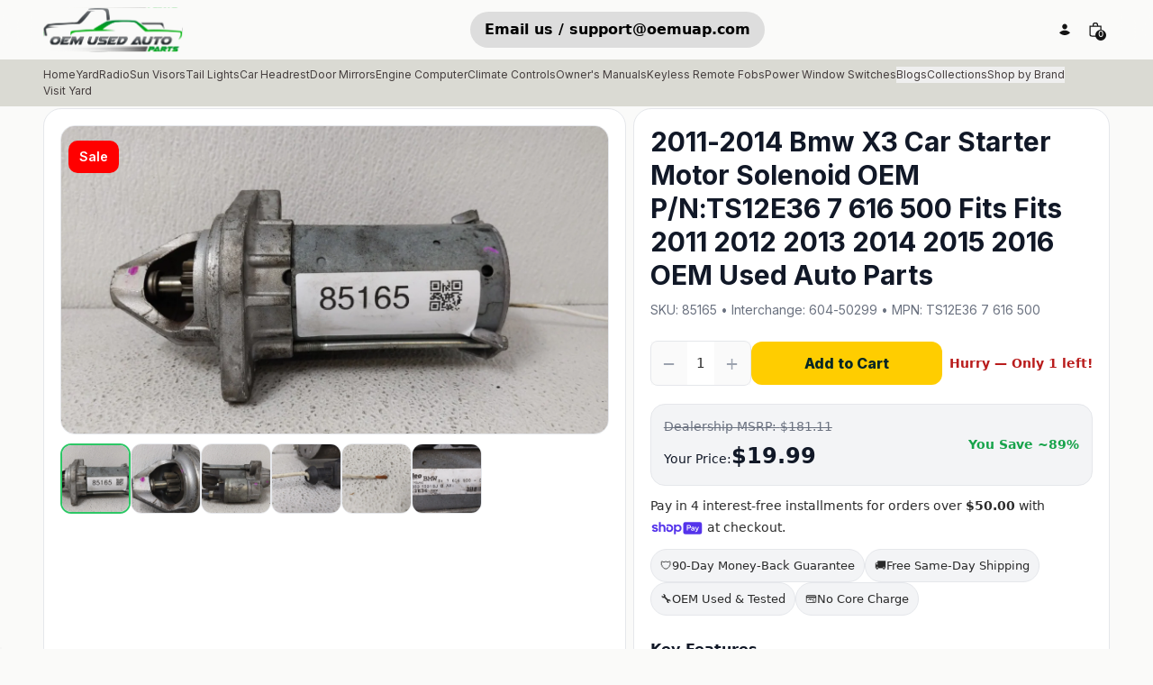

--- FILE ---
content_type: text/html
request_url: https://oemusedautoparts1.com/products/2011-2014-bmw-x3-car-starter-motor-solenoid-oem-85165
body_size: 65482
content:
<!DOCTYPE html><html lang="EN"><head><meta charSet="utf-8"/><meta name="viewport" content="width=device-width,initial-scale=1"/><meta name="msvalidate.01" content="A352E6A0AF9A652267361BBB572B8468"/><meta name="facebook-domain-verification" content="ni05egcbwa8qwu21onavmhdd3uk26z"/><meta name="google-site-verification" content="3gG8Sb4XHGDjw7Ocl1Wd1wzt5KwfMew6CoNsSuXGqFo"/><meta name="msvalidate.01" content="AA0662E14947CF49F2194D896C051FD7"/><meta name="DC.title" content="OEM Used Auto Parts"/><meta name="geo.region" content="US-NV"/><meta name="geo.placename" content="Las Vegas"/><meta name="geo.position" content="39.78373;-100.445882"/><meta name="ICBM" content="39.78373, -100.445882"/><link rel="stylesheet" href="https://cdn.shopify.com/oxygen-v2/24451/8742/17764/2857625/assets/app-B3O6OxMz.css"/><link rel="stylesheet" href="https://cdn.shopify.com/oxygen-v2/24451/8742/17764/2857625/assets/animate-DxFWTi-i.css"/><link rel="stylesheet" href="https://cdn.shopify.com/oxygen-v2/24451/8742/17764/2857625/assets/sampleChatBot-Dce-ZPsp.css"/><link rel="stylesheet" href="https://cdn.shopify.com/oxygen-v2/24451/8742/17764/2857625/assets/table-BPJOW1HI.css"/><title>2011-2014 Bmw X3 Car Starter Motor Solenoid OEM P/N:TS12E36 7 616 500 Fits Fits 2011 2012 2013 2014 2015 2016 OEM Use...</title><meta property="og:title" content="2011-2014 Bmw X3 Car Starter Motor Solenoid OEM P/N:TS12E36 7 616 500 Fits Fits 2011 2012 2013 2014 2015 2016 OEM Use..."/><meta property="twitter:title" content="2011-2014 Bmw X3 Car Starter Motor Solenoid OEM P/N:TS12E36 7 616 500 Fits Fits 2011 2012 2013 2014 2015 2016 OEM Use..."/><meta name="description" content="Shop online for 2011-2014 Bmw X3 Car Starter Motor Solenoid OEM P/N:TS12E36 7 616 500 Fits Fits 2011 2012 2013 2014 2015 2016 OEM Used Auto Parts. OEM U..."/><meta property="og:description" content="Shop online for 2011-2014 Bmw X3 Car Starter Motor Solenoid OEM P/N:TS12E36 7 616 500 Fits Fits 2011 2012 2013 2014 2015 2016 OEM Used Auto Parts. OEM U..."/><meta property="twitter:description" content="Shop online for 2011-2014 Bmw X3 Car Starter Motor Solenoid OEM P/N:TS12E36 7 616 500 Fits Fits 2011 2012 2013 2014 2015 2016 OEM Used Auto Parts. OEM U..."/><meta property="twitter:site" content="@shopify"/><meta property="twitter:creator" content="@shopify"/><link rel="canonical" href="https://oemusedautoparts1.com/products/2011-2014-bmw-x3-car-starter-motor-solenoid-oem-85165"/><meta property="og:url" content="https://oemusedautoparts1.com/products/2011-2014-bmw-x3-car-starter-motor-solenoid-oem-85165"/><meta name="robots" content="index,follow"/><script type="application/ld+json">{"@context":"https://schema.org","@type":"Organization","name":"Oemusedautoparts1.com","logo":"https://cdn.shopify.com/s/files/1/1225/1056/files/Capture.jpg?v=1657133285","sameAs":["https://twitter.com/shopify","https://facebook.com/shopify","https://instagram.com/shopify","https://youtube.com/shopify","https://tiktok.com/@shopify"],"url":"https://oemusedautoparts1.com/products/2011-2014-bmw-x3-car-starter-motor-solenoid-oem-85165","potentialAction":{"@type":"SearchAction","target":"https://oemusedautoparts1.com/products/2011-2014-bmw-x3-car-starter-motor-solenoid-oem-85165search?q={search_term}","query":"required name='search_term'"}}</script><script type="application/ld+json">{"@context":"https://schema.org","@type":"BreadcrumbList","itemListElement":[{"@type":"ListItem","position":1,"name":"Products","item":"https://oemusedautoparts1.com/products"},{"@type":"ListItem","position":2,"name":"2011-2014 Bmw X3 Car Starter Motor Solenoid OEM P/N:TS12E36 7 616 500 Fits Fits 2011 2012 2013 2014 2015 2016 OEM Used Auto Parts"}]}</script><script type="application/ld+json">{"@context":"https://schema.org","@type":"Product","brand":{"@type":"Brand","name":"Oemusedautoparts1.com"},"description":"Shop online for 2011-2014 Bmw X3 Car Starter Motor Solenoid OEM P/N:TS12E36 7 616 500 Fits Fits 2011 2012 2013 2014 2015 2016 OEM Used Auto Parts. OEM U...","image":["https://cdn.shopify.com/s/files/1/1225/1056/files/2012-BMW-X3-85165-R10S34B22_02.jpg?v=1758345239"],"name":"2011-2014 Bmw X3 Car Starter Motor Solenoid OEM P/N:TS12E36 7 616 500 Fits Fits 2011 2012 2013 2014 2015 2016 OEM Used Auto Parts","offers":[{"@type":"Offer","availability":"https://schema.org/InStock","price":19.99,"priceCurrency":"USD","priceValidUntil":"2026-02-21","sku":"85165","url":"https://oemusedautoparts1.com/products/2011-2014-bmw-x3-car-starter-motor-solenoid-oem-85165?Title=Default+Title"}],"sku":"85165","url":"https://oemusedautoparts1.com/products/2011-2014-bmw-x3-car-starter-motor-solenoid-oem-85165"}</script><meta property="og:image:url" content="https://cdn.shopify.com/s/files/1/1225/1056/files/2012-BMW-X3-85165-R10S34B22_02.jpg?v=1758345239"/><meta property="og:image:secure_url" content="https://cdn.shopify.com/s/files/1/1225/1056/files/2012-BMW-X3-85165-R10S34B22_02.jpg?v=1758345239"/><meta property="og:image:type" content="image/jpeg"/><meta property="og:image:width" content="1280"/><meta property="og:image:height" content="720"/><meta property="og:image:alt" content="2011-2014 Bmw X3 Car Starter Motor Solenoid OEM P/N:TS12E36 7 616 500 Fits Fits 2011 2012 2013 2014 2015 2016 OEM Used Auto "/><link rel="stylesheet" href="https://fonts.googleapis.com/css2?family=Poppins:wght@400;700&amp;display=swap"/><link rel="stylesheet" href="https://fonts.googleapis.com/css2?family=Inter:wght@100;200;300;400;500;600;700;800;900&amp;display=swap"/><link rel="preconnect" href="https://cdn.shopify.com"/><link rel="preconnect" href="https://oemusedautoparts1.com"/><link rel="icon" type="image/ico" href="https://cdn.shopify.com/oxygen-v2/24451/8742/17764/2857625/favicon.ico"/><link rel="preconnect dns-prefetch" href="https://api.config-security.com/" crossorigin="anonymous"/><link rel="preconnect dns-prefetch" href="https://conf.config-security.com/" crossorigin="anonymous"/><link rel="alternate" href="https://oemusedautoparts1.com/products/2017-2019-ford-escape-climate-control-module-temperature-ac-heater-replacement-p-n-f1ct18k811hc-fits-fits-2017-2018-2019-oem-used-auto-parts" hrefLang="en-US"/><link rel="alternate" href="https://oemusedautoparts1.com/en-ca/products/2017-2019-ford-escape-climate-control-module-temperature-ac-heater-replacement-p-n-f1ct18k811hc-fits-fits-2017-2018-2019-oem-used-auto-parts" hrefLang="en-CA"/><link rel="alternate" href="https://oemusedautoparts1.com/products/2017-2019-ford-escape-pcm-engine-control-computer-ecu-ecm-pcu-oem-p-n-hj5a-12a650-ma-a2c39328200-fits-fits-2017-2018-2019-oem-used-auto-parts-1" hrefLang="en-US"/><link rel="alternate" href="https://oemusedautoparts1.com/en-ca/products/2017-2019-ford-escape-pcm-engine-control-computer-ecu-ecm-pcu-oem-p-n-hj5a-12a650-ma-a2c39328200-fits-fits-2017-2018-2019-oem-used-auto-parts-1" hrefLang="en-CA"/><link rel="alternate" href="https://oemusedautoparts1.com/products/2013-2019-ford-escape-alternator-replacement-generator-charging-assembly-engine-oem-p-n-cj5t-10300-ga-fits-oem-used-auto-parts-20" hrefLang="en-US"/><link rel="alternate" href="https://oemusedautoparts1.com/en-ca/products/2013-2019-ford-escape-alternator-replacement-generator-charging-assembly-engine-oem-p-n-cj5t-10300-ga-fits-oem-used-auto-parts-20" hrefLang="en-CA"/><link rel="alternate" href="https://oemusedautoparts1.com/products/2018-2020-ford-f-150-sun-visor-shade-replacement-driver-left-mirror-fits-fits-2018-2019-2020-oem-used-auto-parts-40" hrefLang="en-US"/><link rel="alternate" href="https://oemusedautoparts1.com/en-ca/products/2018-2020-ford-f-150-sun-visor-shade-replacement-driver-left-mirror-fits-fits-2018-2019-2020-oem-used-auto-parts-40" hrefLang="en-CA"/><link rel="alternate" href="https://oemusedautoparts1.com/products/2004-2008-ford-f-150-sun-visor-shade-replacement-passenger-right-mirror-fits-fits-2004-2005-2006-2007-2008-oem-used-auto-parts-22" hrefLang="en-US"/><link rel="alternate" href="https://oemusedautoparts1.com/en-ca/products/2004-2008-ford-f-150-sun-visor-shade-replacement-passenger-right-mirror-fits-fits-2004-2005-2006-2007-2008-oem-used-auto-parts-22" hrefLang="en-CA"/><link rel="alternate" href="https://oemusedautoparts1.com/products/2019-ford-explorer-abs-pump-control-module-replacement-p-n-hb53-2c405-ba-fits-oem-used-auto-parts-10" hrefLang="en-US"/><link rel="alternate" href="https://oemusedautoparts1.com/en-ca/products/2019-ford-explorer-abs-pump-control-module-replacement-p-n-hb53-2c405-ba-fits-oem-used-auto-parts-10" hrefLang="en-CA"/><link rel="alternate" href="https://oemusedautoparts1.com/products/2006-2012-ford-fusion-mass-air-flow-meter-maf-62" hrefLang="en-US"/><link rel="alternate" href="https://oemusedautoparts1.com/en-ca/products/2006-2012-ford-fusion-mass-air-flow-meter-maf-62" hrefLang="en-CA"/><link rel="alternate" href="https://oemusedautoparts1.com/products/2006-2015-hyundai-tucson-spare-donut-tire-wheel-rim-oem-37" hrefLang="en-US"/><link rel="alternate" href="https://oemusedautoparts1.com/en-ca/products/2006-2015-hyundai-tucson-spare-donut-tire-wheel-rim-oem-37" hrefLang="en-CA"/><link rel="alternate" href="https://oemusedautoparts1.com/products/2010-chevrolet-colorado-automatic-transmission-assembly-131k-miles-tested-runs-good-oem-used-auto-parts" hrefLang="en-US"/><link rel="alternate" href="https://oemusedautoparts1.com/en-ca/products/2010-chevrolet-colorado-automatic-transmission-assembly-131k-miles-tested-runs-good-oem-used-auto-parts" hrefLang="en-CA"/><link rel="alternate" href="https://oemusedautoparts1.com/products/2006-2015-hyundai-tucson-spare-donut-tire-wheel-rim-oem-28" hrefLang="en-US"/><link rel="alternate" href="https://oemusedautoparts1.com/en-ca/products/2006-2015-hyundai-tucson-spare-donut-tire-wheel-rim-oem-28" hrefLang="en-CA"/><link rel="alternate" href="https://oemusedautoparts1.com/products/2006-2015-hyundai-tucson-spare-donut-tire-wheel-rim-oem-38" hrefLang="en-US"/><link rel="alternate" href="https://oemusedautoparts1.com/en-ca/products/2006-2015-hyundai-tucson-spare-donut-tire-wheel-rim-oem-38" hrefLang="en-CA"/><link rel="alternate" href="https://oemusedautoparts1.com/products/2019-2020-ford-fusion-radio-am-fm-cd-player-receiver-replacement-p-n-cq-hj16n14ma-fits-fits-2019-2020-oem-used-auto-parts-3" hrefLang="en-US"/><link rel="alternate" href="https://oemusedautoparts1.com/en-ca/products/2019-2020-ford-fusion-radio-am-fm-cd-player-receiver-replacement-p-n-cq-hj16n14ma-fits-fits-2019-2020-oem-used-auto-parts-3" hrefLang="en-CA"/><link rel="alternate" href="https://oemusedautoparts1.com/products/2018-2019-nissan-kicks-instrument-cluster-speedometer-gauges-p-n-24810-5rl0b-fits-fits-2018-2019-oem-used-auto-parts" hrefLang="en-US"/><link rel="alternate" href="https://oemusedautoparts1.com/en-ca/products/2018-2019-nissan-kicks-instrument-cluster-speedometer-gauges-p-n-24810-5rl0b-fits-fits-2018-2019-oem-used-auto-parts" hrefLang="en-CA"/><link rel="alternate" href="https://oemusedautoparts1.com/products/2000-2000-chrysler-sebring-chassis-control-module-ccm-bcm-body-control" hrefLang="en-US"/><link rel="alternate" href="https://oemusedautoparts1.com/en-ca/products/2000-2000-chrysler-sebring-chassis-control-module-ccm-bcm-body-control" hrefLang="en-CA"/><link rel="alternate" href="https://oemusedautoparts1.com/products/2020-volkswagen-atlas-abs-pump-control-module-replacement-p-n-5q0-614-517-fe-fits-fits-2019-oem-used-auto-parts" hrefLang="en-US"/><link rel="alternate" href="https://oemusedautoparts1.com/en-ca/products/2020-volkswagen-atlas-abs-pump-control-module-replacement-p-n-5q0-614-517-fe-fits-fits-2019-oem-used-auto-parts" hrefLang="en-CA"/><link rel="alternate" href="https://oemusedautoparts1.com/products/2019-2022-chevrolet-spark-pcm-engine-control-computer-ecu-ecm-pcu-oem-p-n-12710190-fits-fits-2019-2020-2021-2022-oem-used-auto-parts-3" hrefLang="en-US"/><link rel="alternate" href="https://oemusedautoparts1.com/en-ca/products/2019-2022-chevrolet-spark-pcm-engine-control-computer-ecu-ecm-pcu-oem-p-n-12710190-fits-fits-2019-2020-2021-2022-oem-used-auto-parts-3" hrefLang="en-CA"/><link rel="alternate" href="https://oemusedautoparts1.com/products/2022-hyundai-sonata-pcm-engine-control-computer-ecu-ecm-pcu-oem-p-n-39105-2sdk0-39100-2sdk0-fits-oem-used-auto-parts" hrefLang="en-US"/><link rel="alternate" href="https://oemusedautoparts1.com/en-ca/products/2022-hyundai-sonata-pcm-engine-control-computer-ecu-ecm-pcu-oem-p-n-39105-2sdk0-39100-2sdk0-fits-oem-used-auto-parts" hrefLang="en-CA"/><link rel="alternate" href="https://oemusedautoparts1.com/products/chevrolet-c1500-ignition-coil-igniter-pack" hrefLang="en-US"/><link rel="alternate" href="https://oemusedautoparts1.com/en-ca/products/chevrolet-c1500-ignition-coil-igniter-pack" hrefLang="en-CA"/><link rel="alternate" href="https://oemusedautoparts1.com/products/2022-hyundai-tucson-car-starter-motor-solenoid-oem-p-n-36100-2s010-fits-fits-2020-2021-2023-oem-used-auto-parts-10" hrefLang="en-US"/><link rel="alternate" href="https://oemusedautoparts1.com/en-ca/products/2022-hyundai-tucson-car-starter-motor-solenoid-oem-p-n-36100-2s010-fits-fits-2020-2021-2023-oem-used-auto-parts-10" hrefLang="en-CA"/><link rel="alternate" href="https://oemusedautoparts1.com/products/2021-2022-hyundai-elantra-radio-am-fm-cd-player-receiver-replacement-p-n-96160-aa240ls5-fits-fits-2021-2022-oem-used-auto-parts-7" hrefLang="en-US"/><link rel="alternate" href="https://oemusedautoparts1.com/en-ca/products/2021-2022-hyundai-elantra-radio-am-fm-cd-player-receiver-replacement-p-n-96160-aa240ls5-fits-fits-2021-2022-oem-used-auto-parts-7" hrefLang="en-CA"/><link rel="alternate" href="https://oemusedautoparts1.com/products/2003-chevrolet-s10-blazer-heater-ac-blower-motor-p-n-52498645-fits-fits-1998-1999-2000-2001-2002-2004-2005-oem-used-auto-parts" hrefLang="en-US"/><link rel="alternate" href="https://oemusedautoparts1.com/en-ca/products/2003-chevrolet-s10-blazer-heater-ac-blower-motor-p-n-52498645-fits-fits-1998-1999-2000-2001-2002-2004-2005-oem-used-auto-parts" hrefLang="en-CA"/><link rel="alternate" href="https://oemusedautoparts1.com/products/2022-chevrolet-traverse-radio-am-fm-cd-player-receiver-replacement-p-n-86778044-fits-oem-used-auto-parts-1" hrefLang="en-US"/><link rel="alternate" href="https://oemusedautoparts1.com/en-ca/products/2022-chevrolet-traverse-radio-am-fm-cd-player-receiver-replacement-p-n-86778044-fits-oem-used-auto-parts-1" hrefLang="en-CA"/><link rel="alternate" href="https://oemusedautoparts1.com/products/2020-chevrolet-c2500-throttle-body-p-n-99146-fits-fits-2000-2001-2002-oem-used-auto-parts" hrefLang="en-US"/><link rel="alternate" href="https://oemusedautoparts1.com/en-ca/products/2020-chevrolet-c2500-throttle-body-p-n-99146-fits-fits-2000-2001-2002-oem-used-auto-parts" hrefLang="en-CA"/><link rel="alternate" href="https://oemusedautoparts1.com/products/2020-hyundai-venue-car-starter-motor-solenoid-oem-p-n-36100-2m318-fits-fits-2021-2022-2023-oem-used-auto-parts-4" hrefLang="en-US"/><link rel="alternate" href="https://oemusedautoparts1.com/en-ca/products/2020-hyundai-venue-car-starter-motor-solenoid-oem-p-n-36100-2m318-fits-fits-2021-2022-2023-oem-used-auto-parts-4" hrefLang="en-CA"/><link rel="alternate" href="https://oemusedautoparts1.com/products/2012-2012-ford-focus-information-display-screen-16" hrefLang="en-US"/><link rel="alternate" href="https://oemusedautoparts1.com/en-ca/products/2012-2012-ford-focus-information-display-screen-16" hrefLang="en-CA"/><link rel="alternate" href="https://oemusedautoparts1.com/products/2015-2015-chrysler-200-abs-pump-control-module-229903" hrefLang="en-US"/><link rel="alternate" href="https://oemusedautoparts1.com/en-ca/products/2015-2015-chrysler-200-abs-pump-control-module-229903" hrefLang="en-CA"/><link rel="alternate" href="https://oemusedautoparts1.com/products/2000-gmc-sierra-2500-engine-cover" hrefLang="en-US"/><link rel="alternate" href="https://oemusedautoparts1.com/en-ca/products/2000-gmc-sierra-2500-engine-cover" hrefLang="en-CA"/><link rel="alternate" href="https://oemusedautoparts1.com/products/2012-ford-focus-information-display-screen" hrefLang="en-US"/><link rel="alternate" href="https://oemusedautoparts1.com/en-ca/products/2012-ford-focus-information-display-screen" hrefLang="en-CA"/><link rel="alternate" href="https://oemusedautoparts1.com/products/2004-2007-dodge-durango-electrical-gas-fuel-pump-assembly" hrefLang="en-US"/><link rel="alternate" href="https://oemusedautoparts1.com/en-ca/products/2004-2007-dodge-durango-electrical-gas-fuel-pump-assembly" hrefLang="en-CA"/><link rel="alternate" href="https://oemusedautoparts1.com/products/1994-1995-ford-mustang-driver-front-door-oem" hrefLang="en-US"/><link rel="alternate" href="https://oemusedautoparts1.com/en-ca/products/1994-1995-ford-mustang-driver-front-door-oem" hrefLang="en-CA"/><link rel="alternate" href="https://oemusedautoparts1.com/products/2015-2015-chrysler-200-abs-pump-control-module-229373" hrefLang="en-US"/><link rel="alternate" href="https://oemusedautoparts1.com/en-ca/products/2015-2015-chrysler-200-abs-pump-control-module-229373" hrefLang="en-CA"/><link rel="alternate" href="https://oemusedautoparts1.com/products/2015-2015-chrysler-200-passenger-sun-visor-mirror-right-sunvisor-228559" hrefLang="en-US"/><link rel="alternate" href="https://oemusedautoparts1.com/en-ca/products/2015-2015-chrysler-200-passenger-sun-visor-mirror-right-sunvisor-228559" hrefLang="en-CA"/><link rel="alternate" href="https://oemusedautoparts1.com/products/2011-2013-kia-optima-fusebox-fuse-box-relay-module-180133" hrefLang="en-US"/><link rel="alternate" href="https://oemusedautoparts1.com/en-ca/products/2011-2013-kia-optima-fusebox-fuse-box-relay-module-180133" hrefLang="en-CA"/><link rel="alternate" href="https://oemusedautoparts1.com/products/2000-2004-gmc-sierra-2500-driver-rear-door-oem" hrefLang="en-US"/><link rel="alternate" href="https://oemusedautoparts1.com/en-ca/products/2000-2004-gmc-sierra-2500-driver-rear-door-oem" hrefLang="en-CA"/><link rel="alternate" href="https://oemusedautoparts1.com/products/1999-2004-gmc-sierra-2500-driver-front-door-oem" hrefLang="en-US"/><link rel="alternate" href="https://oemusedautoparts1.com/en-ca/products/1999-2004-gmc-sierra-2500-driver-front-door-oem" hrefLang="en-CA"/><link rel="alternate" href="https://oemusedautoparts1.com/products/1999-2002-gmc-sierra-2500-front-bumper-oem" hrefLang="en-US"/><link rel="alternate" href="https://oemusedautoparts1.com/en-ca/products/1999-2002-gmc-sierra-2500-front-bumper-oem" hrefLang="en-CA"/><link rel="alternate" href="https://oemusedautoparts1.com/products/2017-2020-infiniti-q50-electrical-gas-fuel-pump-assembly" hrefLang="en-US"/><link rel="alternate" href="https://oemusedautoparts1.com/en-ca/products/2017-2020-infiniti-q50-electrical-gas-fuel-pump-assembly" hrefLang="en-CA"/><link rel="alternate" href="https://oemusedautoparts1.com/products/hyundai-sonata-passenger-right-oem-head-light-headlight-lamp" hrefLang="en-US"/><link rel="alternate" href="https://oemusedautoparts1.com/en-ca/products/hyundai-sonata-passenger-right-oem-head-light-headlight-lamp" hrefLang="en-CA"/><link rel="alternate" href="https://oemusedautoparts1.com/products/1999-2002-gmc-sierra-2500-electrical-gas-fuel-pump-assembly" hrefLang="en-US"/><link rel="alternate" href="https://oemusedautoparts1.com/en-ca/products/1999-2002-gmc-sierra-2500-electrical-gas-fuel-pump-assembly" hrefLang="en-CA"/><link rel="alternate" href="https://oemusedautoparts1.com/products/1999-2004-gmc-sierra-2500-front-passenger-right-brake-caliper" hrefLang="en-US"/><link rel="alternate" href="https://oemusedautoparts1.com/en-ca/products/1999-2004-gmc-sierra-2500-front-passenger-right-brake-caliper" hrefLang="en-CA"/><link rel="alternate" href="https://oemusedautoparts1.com/products/2008-2012-ford-escape-axle-shaft-rear-passenger-cv-c-v" hrefLang="en-US"/><link rel="alternate" href="https://oemusedautoparts1.com/en-ca/products/2008-2012-ford-escape-axle-shaft-rear-passenger-cv-c-v" hrefLang="en-CA"/><link rel="alternate" href="https://oemusedautoparts1.com/products/2020-jeep-compass-abs-pump-control-module-replacement-p-n-p68485883aa-fits-oem-used-auto-parts-7" hrefLang="en-US"/><link rel="alternate" href="https://oemusedautoparts1.com/en-ca/products/2020-jeep-compass-abs-pump-control-module-replacement-p-n-p68485883aa-fits-oem-used-auto-parts-7" hrefLang="en-CA"/><link rel="alternate" href="https://oemusedautoparts1.com/products/1999-2004-gmc-sierra-2500-axle-shaft-rear-driver-cv-c-v" hrefLang="en-US"/><link rel="alternate" href="https://oemusedautoparts1.com/en-ca/products/1999-2004-gmc-sierra-2500-axle-shaft-rear-driver-cv-c-v" hrefLang="en-CA"/><link rel="alternate" href="https://oemusedautoparts1.com/products/2004-2008-ford-f-150-axle-shaft-front-passenger-cv-c-v-2" hrefLang="en-US"/><link rel="alternate" href="https://oemusedautoparts1.com/en-ca/products/2004-2008-ford-f-150-axle-shaft-front-passenger-cv-c-v-2" hrefLang="en-CA"/><link rel="alternate" href="https://oemusedautoparts1.com/products/2004-2008-ford-f-150-axle-shaft-front-driver-cv-c-v-27" hrefLang="en-US"/><link rel="alternate" href="https://oemusedautoparts1.com/en-ca/products/2004-2008-ford-f-150-axle-shaft-front-driver-cv-c-v-27" hrefLang="en-CA"/><link rel="alternate" href="https://oemusedautoparts1.com/products/2004-2006-mazda-3-tail-light-assembly-driver-left-oem-fits-2004-2005-2006-oem-used-auto-parts-10" hrefLang="en-US"/><link rel="alternate" href="https://oemusedautoparts1.com/en-ca/products/2004-2006-mazda-3-tail-light-assembly-driver-left-oem-fits-2004-2005-2006-oem-used-auto-parts-10" hrefLang="en-CA"/><link rel="alternate" href="https://oemusedautoparts1.com/products/2004-2006-mazda-3-tail-light-assembly-driver-left-oem-fits-2004-2005-2006-oem-used-auto-parts-9" hrefLang="en-US"/><link rel="alternate" href="https://oemusedautoparts1.com/en-ca/products/2004-2006-mazda-3-tail-light-assembly-driver-left-oem-fits-2004-2005-2006-oem-used-auto-parts-9" hrefLang="en-CA"/><link rel="alternate" href="https://oemusedautoparts1.com/products/2007-2009-mazda-3-tail-light-assembly-driver-left-oem-p-n-p2775-fits-2007-2008-2009-oem-used-auto-parts-2" hrefLang="en-US"/><link rel="alternate" href="https://oemusedautoparts1.com/en-ca/products/2007-2009-mazda-3-tail-light-assembly-driver-left-oem-p-n-p2775-fits-2007-2008-2009-oem-used-auto-parts-2" hrefLang="en-CA"/><link rel="alternate" href="https://oemusedautoparts1.com/products/1999-2007-gmc-sierra-2500-side-mirror-replacement-driver-left-view-door-mirror-fits-oem-used-auto-parts" hrefLang="en-US"/><link rel="alternate" href="https://oemusedautoparts1.com/en-ca/products/1999-2007-gmc-sierra-2500-side-mirror-replacement-driver-left-view-door-mirror-fits-oem-used-auto-parts" hrefLang="en-CA"/><link rel="alternate" href="https://oemusedautoparts1.com/products/1997-2005-chevrolet-malibu-passenger-right-oem-head-light-headlight-lamp-1" hrefLang="en-US"/><link rel="alternate" href="https://oemusedautoparts1.com/en-ca/products/1997-2005-chevrolet-malibu-passenger-right-oem-head-light-headlight-lamp-1" hrefLang="en-CA"/><link rel="alternate" href="https://oemusedautoparts1.com/products/1999-2004-gmc-sierra-2500-axle-shaft-rear-passenger-cv-c-v" hrefLang="en-US"/><link rel="alternate" href="https://oemusedautoparts1.com/en-ca/products/1999-2004-gmc-sierra-2500-axle-shaft-rear-passenger-cv-c-v" hrefLang="en-CA"/><link rel="alternate" href="https://oemusedautoparts1.com/products/2004-2006-mazda-3-tail-light-assembly-driver-left-oem-fits-2004-2005-2006-oem-used-auto-parts-11" hrefLang="en-US"/><link rel="alternate" href="https://oemusedautoparts1.com/en-ca/products/2004-2006-mazda-3-tail-light-assembly-driver-left-oem-fits-2004-2005-2006-oem-used-auto-parts-11" hrefLang="en-CA"/><link rel="alternate" href="https://oemusedautoparts1.com/products/2022-dodge-ram-1500-climate-control-module-temperature-ac-heater-replacement-p-n-p68268190aa-fits-oem-used-auto-parts-1" hrefLang="en-US"/><link rel="alternate" href="https://oemusedautoparts1.com/en-ca/products/2022-dodge-ram-1500-climate-control-module-temperature-ac-heater-replacement-p-n-p68268190aa-fits-oem-used-auto-parts-1" hrefLang="en-CA"/><link rel="alternate" href="https://oemusedautoparts1.com/products/2007-2009-mazda-3-tail-light-assembly-passenger-right-oem-fits-2007-2008-2009-oem-used-auto-parts-3" hrefLang="en-US"/><link rel="alternate" href="https://oemusedautoparts1.com/en-ca/products/2007-2009-mazda-3-tail-light-assembly-passenger-right-oem-fits-2007-2008-2009-oem-used-auto-parts-3" hrefLang="en-CA"/><link rel="alternate" href="https://oemusedautoparts1.com/products/2012-ford-focus-climate-control-module-temperature-ac-heater-replacement-p-n-cm5t-19980-ad-fits-oem-used-auto-parts" hrefLang="en-US"/><link rel="alternate" href="https://oemusedautoparts1.com/en-ca/products/2012-ford-focus-climate-control-module-temperature-ac-heater-replacement-p-n-cm5t-19980-ad-fits-oem-used-auto-parts" hrefLang="en-CA"/><link rel="alternate" href="https://oemusedautoparts1.com/products/2011-chrysler-town-amp-country-windshield-washer-fluid-reservoir-bottle-oem-167106" hrefLang="en-US"/><link rel="alternate" href="https://oemusedautoparts1.com/en-ca/products/2011-chrysler-town-amp-country-windshield-washer-fluid-reservoir-bottle-oem-167106" hrefLang="en-CA"/><link rel="alternate" href="https://oemusedautoparts1.com/products/2013-2018-ford-focus-sun-visor-shade-replacement-driver-left-mirror-fits-fits-2013-2014-2015-2016-2017-2018-oem-used-auto-parts-74" hrefLang="en-US"/><link rel="alternate" href="https://oemusedautoparts1.com/en-ca/products/2013-2018-ford-focus-sun-visor-shade-replacement-driver-left-mirror-fits-fits-2013-2014-2015-2016-2017-2018-oem-used-auto-parts-74" hrefLang="en-CA"/><link rel="alternate" href="https://oemusedautoparts1.com/products/2007-2009-mazda-3-tail-light-assembly-passenger-right-oem-p-n-p3917r-fits-2007-2008-2009-oem-used-auto-parts-5" hrefLang="en-US"/><link rel="alternate" href="https://oemusedautoparts1.com/en-ca/products/2007-2009-mazda-3-tail-light-assembly-passenger-right-oem-p-n-p3917r-fits-2007-2008-2009-oem-used-auto-parts-5" hrefLang="en-CA"/><link rel="alternate" href="https://oemusedautoparts1.com/products/2007-2009-mazda-3-tail-light-assembly-passenger-right-oem-p-n-p3917r-fits-2007-2008-2009-oem-used-auto-parts-4" hrefLang="en-US"/><link rel="alternate" href="https://oemusedautoparts1.com/en-ca/products/2007-2009-mazda-3-tail-light-assembly-passenger-right-oem-p-n-p3917r-fits-2007-2008-2009-oem-used-auto-parts-4" hrefLang="en-CA"/><link rel="alternate" href="https://oemusedautoparts1.com/products/2013-2020-ford-fusion-master-power-window-switch-replacement-driver-side-left-p-n-dg9t-14540-acw-fits-oem-used-auto-parts-97" hrefLang="en-US"/><link rel="alternate" href="https://oemusedautoparts1.com/en-ca/products/2013-2020-ford-fusion-master-power-window-switch-replacement-driver-side-left-p-n-dg9t-14540-acw-fits-oem-used-auto-parts-97" hrefLang="en-CA"/><link rel="alternate" href="https://oemusedautoparts1.com/products/2004-2006-mazda-3-tail-light-assembly-passenger-right-oem-p-n-p2913-fits-2004-2005-2006-oem-used-auto-parts" hrefLang="en-US"/><link rel="alternate" href="https://oemusedautoparts1.com/en-ca/products/2004-2006-mazda-3-tail-light-assembly-passenger-right-oem-p-n-p2913-fits-2004-2005-2006-oem-used-auto-parts" hrefLang="en-CA"/><link rel="alternate" href="https://oemusedautoparts1.com/products/2013-2018-ford-focus-sun-visor-shade-replacement-passenger-right-mirror-fits-fits-2013-2014-2015-2016-2017-2018-oem-used-auto-parts-72" hrefLang="en-US"/><link rel="alternate" href="https://oemusedautoparts1.com/en-ca/products/2013-2018-ford-focus-sun-visor-shade-replacement-passenger-right-mirror-fits-fits-2013-2014-2015-2016-2017-2018-oem-used-auto-parts-72" hrefLang="en-CA"/><link rel="alternate" href="https://oemusedautoparts1.com/products/2001-2003-chevrolet-silverado-1500-car-starter-motor-solenoid-oem-fits-fits-2001-2002-2003-oem-used-auto-parts" hrefLang="en-US"/><link rel="alternate" href="https://oemusedautoparts1.com/en-ca/products/2001-2003-chevrolet-silverado-1500-car-starter-motor-solenoid-oem-fits-fits-2001-2002-2003-oem-used-auto-parts" hrefLang="en-CA"/><link rel="alternate" href="https://oemusedautoparts1.com/products/2012-2017-mitsubishi-outlander-sport-fusebox-fuse-box-panel-relay-module-p-n-8565a513-fits-fits-2012-2013-2014-2015-2016-2017-oem-used-auto-parts-1" hrefLang="en-US"/><link rel="alternate" href="https://oemusedautoparts1.com/en-ca/products/2012-2017-mitsubishi-outlander-sport-fusebox-fuse-box-panel-relay-module-p-n-8565a513-fits-fits-2012-2013-2014-2015-2016-2017-oem-used-auto-parts-1" hrefLang="en-CA"/><link rel="alternate" href="https://oemusedautoparts1.com/products/2012-ford-focus-climate-control-module-temperature-ac-heater-replacement-p-n-bm51-18522-baw-bm51-18522-ac-fits-oem-used-auto-parts-4" hrefLang="en-US"/><link rel="alternate" href="https://oemusedautoparts1.com/en-ca/products/2012-ford-focus-climate-control-module-temperature-ac-heater-replacement-p-n-bm51-18522-baw-bm51-18522-ac-fits-oem-used-auto-parts-4" hrefLang="en-CA"/><link rel="alternate" href="https://oemusedautoparts1.com/products/1999-2005-gmc-sierra-2500-rear-differential-axle-assembly-fits-fits-1999-2000-2001-2002-2003-2004-2005-2006-2007-oem-used-auto-parts" hrefLang="en-US"/><link rel="alternate" href="https://oemusedautoparts1.com/en-ca/products/1999-2005-gmc-sierra-2500-rear-differential-axle-assembly-fits-fits-1999-2000-2001-2002-2003-2004-2005-2006-2007-oem-used-auto-parts" hrefLang="en-CA"/><link rel="alternate" href="https://oemusedautoparts1.com/products/2022-dodge-ram-1500-pcm-engine-control-computer-ecu-ecm-pcu-oem-p-n-68540972aj-p68626319ab-fits-fits-2021-oem-used-auto-parts" hrefLang="en-US"/><link rel="alternate" href="https://oemusedautoparts1.com/en-ca/products/2022-dodge-ram-1500-pcm-engine-control-computer-ecu-ecm-pcu-oem-p-n-68540972aj-p68626319ab-fits-fits-2021-oem-used-auto-parts" hrefLang="en-CA"/><link rel="alternate" href="https://oemusedautoparts1.com/products/2019-2021-kia-forte-abs-pump-control-module-replacement-p-n-58900-m7200-fits-2019-2020-2021-oem-used-auto-parts-13" hrefLang="en-US"/><link rel="alternate" href="https://oemusedautoparts1.com/en-ca/products/2019-2021-kia-forte-abs-pump-control-module-replacement-p-n-58900-m7200-fits-2019-2020-2021-oem-used-auto-parts-13" hrefLang="en-CA"/><link rel="alternate" href="https://oemusedautoparts1.com/products/2011-2013-ford-fiesta-tail-light-assembly-passenger-right-oem-p-n-ae83-13b505-ac-fits-2011-2012-2013-oem-used-auto-parts" hrefLang="en-US"/><link rel="alternate" href="https://oemusedautoparts1.com/en-ca/products/2011-2013-ford-fiesta-tail-light-assembly-passenger-right-oem-p-n-ae83-13b505-ac-fits-2011-2012-2013-oem-used-auto-parts" hrefLang="en-CA"/><link rel="alternate" href="https://oemusedautoparts1.com/products/2003-chevrolet-trail-blazer-headrest-head-rest-rear-seat-fits-oem-used-auto-parts" hrefLang="en-US"/><link rel="alternate" href="https://oemusedautoparts1.com/en-ca/products/2003-chevrolet-trail-blazer-headrest-head-rest-rear-seat-fits-oem-used-auto-parts" hrefLang="en-CA"/><link rel="alternate" href="https://oemusedautoparts1.com/products/1993-2004-ford-ranger-trunk-decklid-hatch-tailgate-oem" hrefLang="en-US"/><link rel="alternate" href="https://oemusedautoparts1.com/en-ca/products/1993-2004-ford-ranger-trunk-decklid-hatch-tailgate-oem" hrefLang="en-CA"/><link rel="alternate" href="https://oemusedautoparts1.com/products/2018-chevrolet-equinox-engine-cover-16" hrefLang="en-US"/><link rel="alternate" href="https://oemusedautoparts1.com/en-ca/products/2018-chevrolet-equinox-engine-cover-16" hrefLang="en-CA"/><link rel="alternate" href="https://oemusedautoparts1.com/products/2013-dodge-caravan-car-starter-motor-solenoid-oem-p-n-428000-7200-fits-fits-2011-2012-2014-2015-2016-2017-2018-2019-2020-2021-oem-used-auto-parts" hrefLang="en-US"/><link rel="alternate" href="https://oemusedautoparts1.com/en-ca/products/2013-dodge-caravan-car-starter-motor-solenoid-oem-p-n-428000-7200-fits-fits-2011-2012-2014-2015-2016-2017-2018-2019-2020-2021-oem-used-auto-parts" hrefLang="en-CA"/><link rel="alternate" href="https://oemusedautoparts1.com/products/2002-2006-chevrolet-trailblazer-ext-rear-heater-ac-blower-motor-fits-fits-2002-2003-2004-2005-2006-oem-used-auto-parts" hrefLang="en-US"/><link rel="alternate" href="https://oemusedautoparts1.com/en-ca/products/2002-2006-chevrolet-trailblazer-ext-rear-heater-ac-blower-motor-fits-fits-2002-2003-2004-2005-2006-oem-used-auto-parts" hrefLang="en-CA"/><link rel="alternate" href="https://oemusedautoparts1.com/products/2008-chevrolet-avalanche-1500-headrest-head-rest-front-driver-passenger-seat-fits-fits-2007-oem-used-auto-parts" hrefLang="en-US"/><link rel="alternate" href="https://oemusedautoparts1.com/en-ca/products/2008-chevrolet-avalanche-1500-headrest-head-rest-front-driver-passenger-seat-fits-fits-2007-oem-used-auto-parts" hrefLang="en-CA"/><link rel="alternate" href="https://oemusedautoparts1.com/products/2008-chevrolet-avalanche-1500-headrest-head-rest-rear-seat-fits-oem-used-auto-parts" hrefLang="en-US"/><link rel="alternate" href="https://oemusedautoparts1.com/en-ca/products/2008-chevrolet-avalanche-1500-headrest-head-rest-rear-seat-fits-oem-used-auto-parts" hrefLang="en-CA"/><link rel="alternate" href="https://oemusedautoparts1.com/products/2017-kia-optima-engine-cover-15" hrefLang="en-US"/><link rel="alternate" href="https://oemusedautoparts1.com/en-ca/products/2017-kia-optima-engine-cover-15" hrefLang="en-CA"/><link rel="alternate" href="https://oemusedautoparts1.com/products/2017-honda-accord-engine-cover-7" hrefLang="en-US"/><link rel="alternate" href="https://oemusedautoparts1.com/en-ca/products/2017-honda-accord-engine-cover-7" hrefLang="en-CA"/><link rel="alternate" href="https://oemusedautoparts1.com/products/2017-honda-accord-engine-cover-9" hrefLang="en-US"/><link rel="alternate" href="https://oemusedautoparts1.com/en-ca/products/2017-honda-accord-engine-cover-9" hrefLang="en-CA"/><link rel="alternate" href="https://oemusedautoparts1.com/products/2000-gmc-sierra-2500-front-left-driver-interior-door-panel-trim" hrefLang="en-US"/><link rel="alternate" href="https://oemusedautoparts1.com/en-ca/products/2000-gmc-sierra-2500-front-left-driver-interior-door-panel-trim" hrefLang="en-CA"/><link rel="alternate" href="https://oemusedautoparts1.com/products/2003-chevrolet-silverado-headlight-head-light-switch-lamp-control" hrefLang="en-US"/><link rel="alternate" href="https://oemusedautoparts1.com/en-ca/products/2003-chevrolet-silverado-headlight-head-light-switch-lamp-control" hrefLang="en-CA"/><link rel="alternate" href="https://oemusedautoparts1.com/products/2015-2015-chrysler-200-abs-pump-control-module-242470" hrefLang="en-US"/><link rel="alternate" href="https://oemusedautoparts1.com/en-ca/products/2015-2015-chrysler-200-abs-pump-control-module-242470" hrefLang="en-CA"/><link rel="alternate" href="https://oemusedautoparts1.com/products/2017-honda-accord-engine-cover-2" hrefLang="en-US"/><link rel="alternate" href="https://oemusedautoparts1.com/en-ca/products/2017-honda-accord-engine-cover-2" hrefLang="en-CA"/><link rel="alternate" href="https://oemusedautoparts1.com/products/2017-honda-accord-engine-cover-17" hrefLang="en-US"/><link rel="alternate" href="https://oemusedautoparts1.com/en-ca/products/2017-honda-accord-engine-cover-17" hrefLang="en-CA"/><link rel="alternate" href="https://oemusedautoparts1.com/products/2017-honda-accord-engine-cover-10" hrefLang="en-US"/><link rel="alternate" href="https://oemusedautoparts1.com/en-ca/products/2017-honda-accord-engine-cover-10" hrefLang="en-CA"/><link rel="alternate" href="https://oemusedautoparts1.com/products/2017-honda-accord-engine-cover-16" hrefLang="en-US"/><link rel="alternate" href="https://oemusedautoparts1.com/en-ca/products/2017-honda-accord-engine-cover-16" hrefLang="en-CA"/><link rel="alternate" href="https://oemusedautoparts1.com/products/2017-honda-accord-engine-cover-6" hrefLang="en-US"/><link rel="alternate" href="https://oemusedautoparts1.com/en-ca/products/2017-honda-accord-engine-cover-6" hrefLang="en-CA"/><link rel="alternate" href="https://oemusedautoparts1.com/products/2017-honda-accord-engine-cover-1" hrefLang="en-US"/><link rel="alternate" href="https://oemusedautoparts1.com/en-ca/products/2017-honda-accord-engine-cover-1" hrefLang="en-CA"/><link rel="alternate" href="https://oemusedautoparts1.com/products/2017-honda-accord-engine-cover-8" hrefLang="en-US"/><link rel="alternate" href="https://oemusedautoparts1.com/en-ca/products/2017-honda-accord-engine-cover-8" hrefLang="en-CA"/><link rel="alternate" href="https://oemusedautoparts1.com/products/2015-chrysler-200-front-right-passenger-interior-door-panel-trim-246435" hrefLang="en-US"/><link rel="alternate" href="https://oemusedautoparts1.com/en-ca/products/2015-chrysler-200-front-right-passenger-interior-door-panel-trim-246435" hrefLang="en-CA"/><link rel="alternate" href="https://oemusedautoparts1.com/products/2015-2015-chrysler-200-driver-sun-visor-mirror-left-sunvisor-light-beige-243065" hrefLang="en-US"/><link rel="alternate" href="https://oemusedautoparts1.com/en-ca/products/2015-2015-chrysler-200-driver-sun-visor-mirror-left-sunvisor-light-beige-243065" hrefLang="en-CA"/><link rel="alternate" href="https://oemusedautoparts1.com/products/1999-2000-gmc-sierra-2500-front-stabilizer-bar-oem" hrefLang="en-US"/><link rel="alternate" href="https://oemusedautoparts1.com/en-ca/products/1999-2000-gmc-sierra-2500-front-stabilizer-bar-oem" hrefLang="en-CA"/><link rel="alternate" href="https://oemusedautoparts1.com/products/2000-gmc-sierra-2500-front-right-passenger-interior-door-panel-trim" hrefLang="en-US"/><link rel="alternate" href="https://oemusedautoparts1.com/en-ca/products/2000-gmc-sierra-2500-front-right-passenger-interior-door-panel-trim" hrefLang="en-CA"/><link rel="alternate" href="https://oemusedautoparts1.com/products/2000-gmc-sierra-2500-passenger-hood-hinge" hrefLang="en-US"/><link rel="alternate" href="https://oemusedautoparts1.com/en-ca/products/2000-gmc-sierra-2500-passenger-hood-hinge" hrefLang="en-CA"/><link rel="alternate" href="https://oemusedautoparts1.com/products/2002-2009-chevrolet-trailblazer-axle-shaft-rear-driver-cv-c-v-4" hrefLang="en-US"/><link rel="alternate" href="https://oemusedautoparts1.com/en-ca/products/2002-2009-chevrolet-trailblazer-axle-shaft-rear-driver-cv-c-v-4" hrefLang="en-CA"/><link rel="alternate" href="https://oemusedautoparts1.com/products/2002-2006-chevrolet-trailblazer-ext-axle-shaft-rear-driver-cv-c-v" hrefLang="en-US"/><link rel="alternate" href="https://oemusedautoparts1.com/en-ca/products/2002-2006-chevrolet-trailblazer-ext-axle-shaft-rear-driver-cv-c-v" hrefLang="en-CA"/><link rel="alternate" href="https://oemusedautoparts1.com/products/1999-2000-gmc-sierra-2500-rear-driveshaft-oem" hrefLang="en-US"/><link rel="alternate" href="https://oemusedautoparts1.com/en-ca/products/1999-2000-gmc-sierra-2500-rear-driveshaft-oem" hrefLang="en-CA"/><link rel="alternate" href="https://oemusedautoparts1.com/products/2000-gmc-sierra-2500-steering-wheel-air-bag-clock-spring-oem" hrefLang="en-US"/><link rel="alternate" href="https://oemusedautoparts1.com/en-ca/products/2000-gmc-sierra-2500-steering-wheel-air-bag-clock-spring-oem" hrefLang="en-CA"/><link rel="alternate" href="https://oemusedautoparts1.com/products/2015-2015-chrysler-200-driver-sun-visor-mirror-left-sunvisor-beige-242796" hrefLang="en-US"/><link rel="alternate" href="https://oemusedautoparts1.com/en-ca/products/2015-2015-chrysler-200-driver-sun-visor-mirror-left-sunvisor-beige-242796" hrefLang="en-CA"/><link rel="alternate" href="https://oemusedautoparts1.com/products/2012-2019-nissan-versa-alternator-replacement-generator-charging-assembly-engine-oem-p-n-23100-3be1a-fits-oem-used-auto-parts-24" hrefLang="en-US"/><link rel="alternate" href="https://oemusedautoparts1.com/en-ca/products/2012-2019-nissan-versa-alternator-replacement-generator-charging-assembly-engine-oem-p-n-23100-3be1a-fits-oem-used-auto-parts-24" hrefLang="en-CA"/><link rel="alternate" href="https://oemusedautoparts1.com/products/2013-2020-ford-fusion-master-power-window-switch-replacement-driver-side-left-p-n-dg91-14540-acw-fits-oem-used-auto-parts-2" hrefLang="en-US"/><link rel="alternate" href="https://oemusedautoparts1.com/en-ca/products/2013-2020-ford-fusion-master-power-window-switch-replacement-driver-side-left-p-n-dg91-14540-acw-fits-oem-used-auto-parts-2" hrefLang="en-CA"/><link rel="alternate" href="https://oemusedautoparts1.com/products/2013-2020-ford-fusion-master-power-window-switch-replacement-driver-side-left-p-n-dg91-14540-abw-fits-oem-used-auto-parts-2" hrefLang="en-US"/><link rel="alternate" href="https://oemusedautoparts1.com/en-ca/products/2013-2020-ford-fusion-master-power-window-switch-replacement-driver-side-left-p-n-dg91-14540-abw-fits-oem-used-auto-parts-2" hrefLang="en-CA"/><link rel="alternate" href="https://oemusedautoparts1.com/products/2002-2009-chevrolet-trailblazer-axle-shaft-rear-passenger-cv-c-v-4" hrefLang="en-US"/><link rel="alternate" href="https://oemusedautoparts1.com/en-ca/products/2002-2009-chevrolet-trailblazer-axle-shaft-rear-passenger-cv-c-v-4" hrefLang="en-CA"/><link rel="alternate" href="https://oemusedautoparts1.com/products/2002-2006-chevrolet-trailblazer-ext-axle-shaft-rear-passenger-cv-c-v" hrefLang="en-US"/><link rel="alternate" href="https://oemusedautoparts1.com/en-ca/products/2002-2006-chevrolet-trailblazer-ext-axle-shaft-rear-passenger-cv-c-v" hrefLang="en-CA"/><link rel="alternate" href="https://oemusedautoparts1.com/products/2019-2021-kia-forte-abs-pump-control-module-replacement-p-n-58900-m7200-fits-2019-2020-2021-oem-used-auto-parts-12" hrefLang="en-US"/><link rel="alternate" href="https://oemusedautoparts1.com/en-ca/products/2019-2021-kia-forte-abs-pump-control-module-replacement-p-n-58900-m7200-fits-2019-2020-2021-oem-used-auto-parts-12" hrefLang="en-CA"/><link rel="alternate" href="https://oemusedautoparts1.com/products/2013-2020-ford-fusion-master-power-window-switch-replacement-driver-side-left-p-n-dg9t-14540-acw-fits-oem-used-auto-parts-38" hrefLang="en-US"/><link rel="alternate" href="https://oemusedautoparts1.com/en-ca/products/2013-2020-ford-fusion-master-power-window-switch-replacement-driver-side-left-p-n-dg9t-14540-acw-fits-oem-used-auto-parts-38" hrefLang="en-CA"/><link rel="alternate" href="https://oemusedautoparts1.com/products/2013-2020-ford-fusion-master-power-window-switch-replacement-driver-side-left-p-n-dg9t-14540-acw-fits-oem-used-auto-parts-36" hrefLang="en-US"/><link rel="alternate" href="https://oemusedautoparts1.com/en-ca/products/2013-2020-ford-fusion-master-power-window-switch-replacement-driver-side-left-p-n-dg9t-14540-acw-fits-oem-used-auto-parts-36" hrefLang="en-CA"/><link rel="alternate" href="https://oemusedautoparts1.com/products/2012-2019-nissan-versa-alternator-replacement-generator-charging-assembly-engine-oem-p-n-23100-3be1a-fits-oem-used-auto-parts-18" hrefLang="en-US"/><link rel="alternate" href="https://oemusedautoparts1.com/en-ca/products/2012-2019-nissan-versa-alternator-replacement-generator-charging-assembly-engine-oem-p-n-23100-3be1a-fits-oem-used-auto-parts-18" hrefLang="en-CA"/><link rel="alternate" href="https://oemusedautoparts1.com/products/2012-2019-nissan-versa-alternator-replacement-generator-charging-assembly-engine-oem-p-n-23100-3be1a-fits-oem-used-auto-parts-31" hrefLang="en-US"/><link rel="alternate" href="https://oemusedautoparts1.com/en-ca/products/2012-2019-nissan-versa-alternator-replacement-generator-charging-assembly-engine-oem-p-n-23100-3be1a-fits-oem-used-auto-parts-31" hrefLang="en-CA"/><link rel="alternate" href="https://oemusedautoparts1.com/products/2015-2016-ford-fusion-sun-visor-shade-replacement-passenger-right-mirror-fits-fits-2015-2016-oem-used-auto-parts-27" hrefLang="en-US"/><link rel="alternate" href="https://oemusedautoparts1.com/en-ca/products/2015-2016-ford-fusion-sun-visor-shade-replacement-passenger-right-mirror-fits-fits-2015-2016-oem-used-auto-parts-27" hrefLang="en-CA"/><link rel="alternate" href="https://oemusedautoparts1.com/products/2013-nissan-altima-pcm-engine-computer-ecu-ecm-pcu-oem-p-n-mec300-041-a1-mec300-042-a1-fits-2014-oem-used-auto-parts-2" hrefLang="en-US"/><link rel="alternate" href="https://oemusedautoparts1.com/en-ca/products/2013-nissan-altima-pcm-engine-computer-ecu-ecm-pcu-oem-p-n-mec300-041-a1-mec300-042-a1-fits-2014-oem-used-auto-parts-2" hrefLang="en-CA"/><link rel="alternate" href="https://oemusedautoparts1.com/products/2019-kia-forte-throttle-body-p-n-35100-2e710-fits-oem-used-auto-parts-21" hrefLang="en-US"/><link rel="alternate" href="https://oemusedautoparts1.com/en-ca/products/2019-kia-forte-throttle-body-p-n-35100-2e710-fits-oem-used-auto-parts-21" hrefLang="en-CA"/><link rel="alternate" href="https://oemusedautoparts1.com/products/2013-2020-ford-fusion-master-power-window-switch-replacement-driver-side-left-p-n-fjgsa-fjgra-fits-oem-used-auto-parts" hrefLang="en-US"/><link rel="alternate" href="https://oemusedautoparts1.com/en-ca/products/2013-2020-ford-fusion-master-power-window-switch-replacement-driver-side-left-p-n-fjgsa-fjgra-fits-oem-used-auto-parts" hrefLang="en-CA"/><link rel="alternate" href="https://oemusedautoparts1.com/products/2013-nissan-murano-pcm-engine-computer-ecu-ecm-pcu-oem-p-n-nec000-695-a1h-3md-fits-oem-used-auto-parts" hrefLang="en-US"/><link rel="alternate" href="https://oemusedautoparts1.com/en-ca/products/2013-nissan-murano-pcm-engine-computer-ecu-ecm-pcu-oem-p-n-nec000-695-a1h-3md-fits-oem-used-auto-parts" hrefLang="en-CA"/><link rel="alternate" href="https://oemusedautoparts1.com/products/2005-2010-ford-explorer-car-starter-motor-solenoid-oem-fits-fits-2005-2006-2007-2008-2009-2010-2011-oem-used-auto-parts-9" hrefLang="en-US"/><link rel="alternate" href="https://oemusedautoparts1.com/en-ca/products/2005-2010-ford-explorer-car-starter-motor-solenoid-oem-fits-fits-2005-2006-2007-2008-2009-2010-2011-oem-used-auto-parts-9" hrefLang="en-CA"/><link rel="alternate" href="https://oemusedautoparts1.com/products/2013-2020-ford-fusion-master-power-window-switch-replacement-driver-side-left-p-n-20151102b-dg9t-14540-acw-fits-oem-used-auto-parts" hrefLang="en-US"/><link rel="alternate" href="https://oemusedautoparts1.com/en-ca/products/2013-2020-ford-fusion-master-power-window-switch-replacement-driver-side-left-p-n-20151102b-dg9t-14540-acw-fits-oem-used-auto-parts" hrefLang="en-CA"/><link rel="alternate" href="https://oemusedautoparts1.com/products/2014-2015-chevrolet-malibu-2-5l-engine-motor-complete-assembly-173k-miles-tested-runs-good-oem-used-auto-parts" hrefLang="en-US"/><link rel="alternate" href="https://oemusedautoparts1.com/en-ca/products/2014-2015-chevrolet-malibu-2-5l-engine-motor-complete-assembly-173k-miles-tested-runs-good-oem-used-auto-parts" hrefLang="en-CA"/><link rel="alternate" href="https://oemusedautoparts1.com/products/2019-kia-forte-throttle-body-p-n-35100-2e710-fits-oem-used-auto-parts-23" hrefLang="en-US"/><link rel="alternate" href="https://oemusedautoparts1.com/en-ca/products/2019-kia-forte-throttle-body-p-n-35100-2e710-fits-oem-used-auto-parts-23" hrefLang="en-CA"/><link rel="alternate" href="https://oemusedautoparts1.com/products/2019-kia-forte-throttle-body-p-n-35100-2e710-fits-oem-used-auto-parts-24" hrefLang="en-US"/><link rel="alternate" href="https://oemusedautoparts1.com/en-ca/products/2019-kia-forte-throttle-body-p-n-35100-2e710-fits-oem-used-auto-parts-24" hrefLang="en-CA"/><link rel="alternate" href="https://oemusedautoparts1.com/products/2014-mazda-3-alternator-replacement-generator-charging-assembly-engine-oem-p-n-p51x-a5tj-0591zt-pedd-a5tl0491-fits-2013-oem-used-auto-parts-4" hrefLang="en-US"/><link rel="alternate" href="https://oemusedautoparts1.com/en-ca/products/2014-mazda-3-alternator-replacement-generator-charging-assembly-engine-oem-p-n-p51x-a5tj-0591zt-pedd-a5tl0491-fits-2013-oem-used-auto-parts-4" hrefLang="en-CA"/><link rel="alternate" href="https://oemusedautoparts1.com/products/2012-ford-explorer-radio-am-fm-cd-player-receiver-replacement-p-n-cb5t-19c107-cc-cb5t-19c107-cb-fits-oem-used-auto-parts-3" hrefLang="en-US"/><link rel="alternate" href="https://oemusedautoparts1.com/en-ca/products/2012-ford-explorer-radio-am-fm-cd-player-receiver-replacement-p-n-cb5t-19c107-cc-cb5t-19c107-cb-fits-oem-used-auto-parts-3" hrefLang="en-CA"/><link rel="alternate" href="https://oemusedautoparts1.com/products/2014-2016-hyundai-elantra-fusebox-fuse-box-panel-relay-module-p-n-91265-3x080-91950-3x510-fits-2014-2015-2016-oem-used-auto-parts-2" hrefLang="en-US"/><link rel="alternate" href="https://oemusedautoparts1.com/en-ca/products/2014-2016-hyundai-elantra-fusebox-fuse-box-panel-relay-module-p-n-91265-3x080-91950-3x510-fits-2014-2015-2016-oem-used-auto-parts-2" hrefLang="en-CA"/><link rel="alternate" href="https://oemusedautoparts1.com/products/2016-ford-fusion-owners-manual-book-guide-p-n-ge5j-19a321-aa-oem-used-auto-parts-7" hrefLang="en-US"/><link rel="alternate" href="https://oemusedautoparts1.com/en-ca/products/2016-ford-fusion-owners-manual-book-guide-p-n-ge5j-19a321-aa-oem-used-auto-parts-7" hrefLang="en-CA"/><link rel="alternate" href="https://oemusedautoparts1.com/products/2017-nissan-pathfinder-side-mirror-replacement-passenger-right-view-door-mirror-p-n-963041-9pf9b-96301-9pf9a-fits-oem-used-auto-parts-5" hrefLang="en-US"/><link rel="alternate" href="https://oemusedautoparts1.com/en-ca/products/2017-nissan-pathfinder-side-mirror-replacement-passenger-right-view-door-mirror-p-n-963041-9pf9b-96301-9pf9a-fits-oem-used-auto-parts-5" hrefLang="en-CA"/><link rel="alternate" href="https://oemusedautoparts1.com/products/2020-2023-hyundai-sonata-side-mirror-replacement-driver-left-view-door-mirror-p-n-h2r2-iiie13049891-fits-fits-2020-2021-2022-2023-oem-used-auto-parts-1" hrefLang="en-US"/><link rel="alternate" href="https://oemusedautoparts1.com/en-ca/products/2020-2023-hyundai-sonata-side-mirror-replacement-driver-left-view-door-mirror-p-n-h2r2-iiie13049891-fits-fits-2020-2021-2022-2023-oem-used-auto-parts-1" hrefLang="en-CA"/><link rel="alternate" href="https://oemusedautoparts1.com/products/2019-2021-volkswagen-jetta-fusebox-fuse-box-panel-relay-module-p-n-5q0-907-361-f-fits-fits-2019-2020-2021-oem-used-auto-parts" hrefLang="en-US"/><link rel="alternate" href="https://oemusedautoparts1.com/en-ca/products/2019-2021-volkswagen-jetta-fusebox-fuse-box-panel-relay-module-p-n-5q0-907-361-f-fits-fits-2019-2020-2021-oem-used-auto-parts" hrefLang="en-CA"/><link rel="alternate" href="https://oemusedautoparts1.com/products/2013-2020-ford-fusion-throttle-body-p-n-ds7e-9f991-aj-fits-fits-2013-2014-2015-2016-2017-2018-2019-2020-2021-2022-oem-used-auto-parts-6" hrefLang="en-US"/><link rel="alternate" href="https://oemusedautoparts1.com/en-ca/products/2013-2020-ford-fusion-throttle-body-p-n-ds7e-9f991-aj-fits-fits-2013-2014-2015-2016-2017-2018-2019-2020-2021-2022-oem-used-auto-parts-6" hrefLang="en-CA"/><link rel="alternate" href="https://oemusedautoparts1.com/products/2021-gmc-sierra-1500-radio-am-fm-cd-player-receiver-replacement-p-n-84746879-fits-oem-used-auto-parts" hrefLang="en-US"/><link rel="alternate" href="https://oemusedautoparts1.com/en-ca/products/2021-gmc-sierra-1500-radio-am-fm-cd-player-receiver-replacement-p-n-84746879-fits-oem-used-auto-parts" hrefLang="en-CA"/><link rel="alternate" href="https://oemusedautoparts1.com/products/2022-ford-maverick-turbocharger-turbo-charger-super-charger-supercharger-1" hrefLang="en-US"/><link rel="alternate" href="https://oemusedautoparts1.com/en-ca/products/2022-ford-maverick-turbocharger-turbo-charger-super-charger-supercharger-1" hrefLang="en-CA"/><link rel="alternate" href="https://oemusedautoparts1.com/products/2016-2021-honda-civic-side-mirror-replacement-driver-left-view-door-mirror-fits-fits-2016-2017-2018-2019-2020-2021-oem-used-auto-parts-3" hrefLang="en-US"/><link rel="alternate" href="https://oemusedautoparts1.com/en-ca/products/2016-2021-honda-civic-side-mirror-replacement-driver-left-view-door-mirror-fits-fits-2016-2017-2018-2019-2020-2021-oem-used-auto-parts-3" hrefLang="en-CA"/><link rel="alternate" href="https://oemusedautoparts1.com/products/2015-2016-chevrolet-tahoe-electrical-gas-fuel-pump-assembly" hrefLang="en-US"/><link rel="alternate" href="https://oemusedautoparts1.com/en-ca/products/2015-2016-chevrolet-tahoe-electrical-gas-fuel-pump-assembly" hrefLang="en-CA"/><link rel="alternate" href="https://oemusedautoparts1.com/products/2002-2008-dodge-ram-1500-master-power-window-switch-replacement-driver-side-left-fits-oem-used-auto-parts" hrefLang="en-US"/><link rel="alternate" href="https://oemusedautoparts1.com/en-ca/products/2002-2008-dodge-ram-1500-master-power-window-switch-replacement-driver-side-left-fits-oem-used-auto-parts" hrefLang="en-CA"/><link rel="alternate" href="https://oemusedautoparts1.com/products/2013-hyundai-sonata-engine-cover-32" hrefLang="en-US"/><link rel="alternate" href="https://oemusedautoparts1.com/en-ca/products/2013-hyundai-sonata-engine-cover-32" hrefLang="en-CA"/><link rel="alternate" href="https://oemusedautoparts1.com/products/2004-2022-toyota-prius-interior-rear-view-mirror-replacement-oem-fits-oem-used-auto-parts-2" hrefLang="en-US"/><link rel="alternate" href="https://oemusedautoparts1.com/en-ca/products/2004-2022-toyota-prius-interior-rear-view-mirror-replacement-oem-fits-oem-used-auto-parts-2" hrefLang="en-CA"/><link rel="alternate" href="https://oemusedautoparts1.com/products/2013-dodge-avenger-climate-control-module-temperature-ac-heater-replacement-p-n-p55111888a-fits-oem-used-auto-parts" hrefLang="en-US"/><link rel="alternate" href="https://oemusedautoparts1.com/en-ca/products/2013-dodge-avenger-climate-control-module-temperature-ac-heater-replacement-p-n-p55111888a-fits-oem-used-auto-parts" hrefLang="en-CA"/><link rel="alternate" href="https://oemusedautoparts1.com/products/2007-2021-toyota-tundra-alternator-replacement-generator-charging-assembly-engine-oem-fits-oem-used-auto-parts" hrefLang="en-US"/><link rel="alternate" href="https://oemusedautoparts1.com/en-ca/products/2007-2021-toyota-tundra-alternator-replacement-generator-charging-assembly-engine-oem-fits-oem-used-auto-parts" hrefLang="en-CA"/><link rel="alternate" href="https://oemusedautoparts1.com/products/2010-2017-chevrolet-equinox-sun-visor-shade-replacement-passenger-right-mirror-fits-2010-2011-2012-2013-2014-2015-2016-2017-oem-used-auto-parts-45" hrefLang="en-US"/><link rel="alternate" href="https://oemusedautoparts1.com/en-ca/products/2010-2017-chevrolet-equinox-sun-visor-shade-replacement-passenger-right-mirror-fits-2010-2011-2012-2013-2014-2015-2016-2017-oem-used-auto-parts-45" hrefLang="en-CA"/><link rel="alternate" href="https://oemusedautoparts1.com/products/2013-chevrolet-malibu-climate-control-module-temperature-ac-heater-replacement-p-n-22881000-fits-oem-used-auto-parts-2" hrefLang="en-US"/><link rel="alternate" href="https://oemusedautoparts1.com/en-ca/products/2013-chevrolet-malibu-climate-control-module-temperature-ac-heater-replacement-p-n-22881000-fits-oem-used-auto-parts-2" hrefLang="en-CA"/><link rel="alternate" href="https://oemusedautoparts1.com/products/2011-ford-fiesta-instrument-cluster-speedometer-gauges-fits-oem-used-auto-parts-6" hrefLang="en-US"/><link rel="alternate" href="https://oemusedautoparts1.com/en-ca/products/2011-ford-fiesta-instrument-cluster-speedometer-gauges-fits-oem-used-auto-parts-6" hrefLang="en-CA"/><link rel="alternate" href="https://oemusedautoparts1.com/products/2011-ford-fiesta-instrument-cluster-speedometer-gauges-fits-oem-used-auto-parts-5" hrefLang="en-US"/><link rel="alternate" href="https://oemusedautoparts1.com/en-ca/products/2011-ford-fiesta-instrument-cluster-speedometer-gauges-fits-oem-used-auto-parts-5" hrefLang="en-CA"/><link rel="alternate" href="https://oemusedautoparts1.com/products/2015-2016-ford-fusion-sun-visor-shade-replacement-passenger-right-mirror-fits-fits-2015-2016-oem-used-auto-parts-28" hrefLang="en-US"/><link rel="alternate" href="https://oemusedautoparts1.com/en-ca/products/2015-2016-ford-fusion-sun-visor-shade-replacement-passenger-right-mirror-fits-fits-2015-2016-oem-used-auto-parts-28" hrefLang="en-CA"/><link rel="alternate" href="https://oemusedautoparts1.com/products/2011-ford-explorer-instrument-cluster-speedometer-gauges-p-n-bb5t-10849-gf-fits-oem-used-auto-parts" hrefLang="en-US"/><link rel="alternate" href="https://oemusedautoparts1.com/en-ca/products/2011-ford-explorer-instrument-cluster-speedometer-gauges-p-n-bb5t-10849-gf-fits-oem-used-auto-parts" hrefLang="en-CA"/><link rel="alternate" href="https://oemusedautoparts1.com/products/2006-2011-dodge-dakota-car-starter-motor-solenoid-oem-fits-fits-2006-2007-2008-2009-2010-2011-2012-2013-oem-used-auto-parts" hrefLang="en-US"/><link rel="alternate" href="https://oemusedautoparts1.com/en-ca/products/2006-2011-dodge-dakota-car-starter-motor-solenoid-oem-fits-fits-2006-2007-2008-2009-2010-2011-2012-2013-oem-used-auto-parts" hrefLang="en-CA"/><link rel="alternate" href="https://oemusedautoparts1.com/products/2011-ford-edge-radio-am-fm-cd-player-receiver-replacement-p-n-bt4t-19c107-fb-fits-oem-used-auto-parts-6" hrefLang="en-US"/><link rel="alternate" href="https://oemusedautoparts1.com/en-ca/products/2011-ford-edge-radio-am-fm-cd-player-receiver-replacement-p-n-bt4t-19c107-fb-fits-oem-used-auto-parts-6" hrefLang="en-CA"/><link rel="alternate" href="https://oemusedautoparts1.com/products/2013-2017-nissan-altima-alternator-replacement-generator-charging-assembly-engine-oem-p-n-23100-3ta1a-23100-3ta1b-fits-oem-used-auto-parts-43" hrefLang="en-US"/><link rel="alternate" href="https://oemusedautoparts1.com/en-ca/products/2013-2017-nissan-altima-alternator-replacement-generator-charging-assembly-engine-oem-p-n-23100-3ta1a-23100-3ta1b-fits-oem-used-auto-parts-43" hrefLang="en-CA"/><link rel="alternate" href="https://oemusedautoparts1.com/products/2013-2017-nissan-altima-alternator-replacement-generator-charging-assembly-engine-oem-p-n-23100-3ta1a-23100-3ta1b-fits-oem-used-auto-parts-49" hrefLang="en-US"/><link rel="alternate" href="https://oemusedautoparts1.com/en-ca/products/2013-2017-nissan-altima-alternator-replacement-generator-charging-assembly-engine-oem-p-n-23100-3ta1a-23100-3ta1b-fits-oem-used-auto-parts-49" hrefLang="en-CA"/><link rel="alternate" href="https://oemusedautoparts1.com/products/2014-2020-ford-fusion-throttle-body-p-n-ds7g-9f991-bb-b15-253-4134-fits-fits-2014-2015-2016-2017-2018-2019-2020-oem-used-auto-parts" hrefLang="en-US"/><link rel="alternate" href="https://oemusedautoparts1.com/en-ca/products/2014-2020-ford-fusion-throttle-body-p-n-ds7g-9f991-bb-b15-253-4134-fits-fits-2014-2015-2016-2017-2018-2019-2020-oem-used-auto-parts" hrefLang="en-CA"/><link rel="alternate" href="https://oemusedautoparts1.com/products/2011-2019-dodge-journey-throttle-body-p-n-0280750770-05184349ae-fits-oem-used-auto-parts" hrefLang="en-US"/><link rel="alternate" href="https://oemusedautoparts1.com/en-ca/products/2011-2019-dodge-journey-throttle-body-p-n-0280750770-05184349ae-fits-oem-used-auto-parts" hrefLang="en-CA"/><link rel="alternate" href="https://oemusedautoparts1.com/products/2002-2008-dodge-ram-1500-side-mirror-replacement-driver-left-view-door-mirror-p-n-55077925ac-fits-oem-used-auto-parts-8" hrefLang="en-US"/><link rel="alternate" href="https://oemusedautoparts1.com/en-ca/products/2002-2008-dodge-ram-1500-side-mirror-replacement-driver-left-view-door-mirror-p-n-55077925ac-fits-oem-used-auto-parts-8" hrefLang="en-CA"/><link rel="alternate" href="https://oemusedautoparts1.com/products/1998-2004-chevrolet-s10-driver-front-door-oem" hrefLang="en-US"/><link rel="alternate" href="https://oemusedautoparts1.com/en-ca/products/1998-2004-chevrolet-s10-driver-front-door-oem" hrefLang="en-CA"/><link rel="alternate" href="https://oemusedautoparts1.com/products/2011-2017-buick-regal-windshield-washer-fluid-reservoir-bottle-oem-4" hrefLang="en-US"/><link rel="alternate" href="https://oemusedautoparts1.com/en-ca/products/2011-2017-buick-regal-windshield-washer-fluid-reservoir-bottle-oem-4" hrefLang="en-CA"/><link rel="alternate" href="https://oemusedautoparts1.com/products/chrysler-300c-driver-fender" hrefLang="en-US"/><link rel="alternate" href="https://oemusedautoparts1.com/en-ca/products/chrysler-300c-driver-fender" hrefLang="en-CA"/><link rel="alternate" href="https://oemusedautoparts1.com/products/chrysler-300c-passenger-front-lower-control-arm-oem" hrefLang="en-US"/><link rel="alternate" href="https://oemusedautoparts1.com/en-ca/products/chrysler-300c-passenger-front-lower-control-arm-oem" hrefLang="en-CA"/><link rel="alternate" href="https://oemusedautoparts1.com/products/chrysler-300c-rear-stabilizer-bar-oem" hrefLang="en-US"/><link rel="alternate" href="https://oemusedautoparts1.com/en-ca/products/chrysler-300c-rear-stabilizer-bar-oem" hrefLang="en-CA"/><link rel="alternate" href="https://oemusedautoparts1.com/products/chrysler-300c-front-driveshaft-oem" hrefLang="en-US"/><link rel="alternate" href="https://oemusedautoparts1.com/en-ca/products/chrysler-300c-front-driveshaft-oem" hrefLang="en-CA"/><link rel="alternate" href="https://oemusedautoparts1.com/products/chrysler-300c-front-stabilizer-bar-oem" hrefLang="en-US"/><link rel="alternate" href="https://oemusedautoparts1.com/en-ca/products/chrysler-300c-front-stabilizer-bar-oem" hrefLang="en-CA"/><link rel="alternate" href="https://oemusedautoparts1.com/products/1997-2000-buick-regal-drivers-front-spindle-knuckle-oem-1" hrefLang="en-US"/><link rel="alternate" href="https://oemusedautoparts1.com/en-ca/products/1997-2000-buick-regal-drivers-front-spindle-knuckle-oem-1" hrefLang="en-CA"/><link rel="alternate" href="https://oemusedautoparts1.com/products/mazda-miata-passenger-right-oem-front-light-lamp" hrefLang="en-US"/><link rel="alternate" href="https://oemusedautoparts1.com/en-ca/products/mazda-miata-passenger-right-oem-front-light-lamp" hrefLang="en-CA"/><link rel="alternate" href="https://oemusedautoparts1.com/products/1997-1999-buick-regal-trunk-decklid-hatch-tailgate-oem" hrefLang="en-US"/><link rel="alternate" href="https://oemusedautoparts1.com/en-ca/products/1997-1999-buick-regal-trunk-decklid-hatch-tailgate-oem" hrefLang="en-CA"/><link rel="alternate" href="https://oemusedautoparts1.com/products/2007-2010-ford-edge-electrical-gas-fuel-pump-assembly" hrefLang="en-US"/><link rel="alternate" href="https://oemusedautoparts1.com/en-ca/products/2007-2010-ford-edge-electrical-gas-fuel-pump-assembly" hrefLang="en-CA"/><link rel="alternate" href="https://oemusedautoparts1.com/products/1998-1999-buick-regal-radiator-oem" hrefLang="en-US"/><link rel="alternate" href="https://oemusedautoparts1.com/en-ca/products/1998-1999-buick-regal-radiator-oem" hrefLang="en-CA"/><link rel="alternate" href="https://oemusedautoparts1.com/products/1997-2004-buick-regal-power-steering-column-pump-oem-4" hrefLang="en-US"/><link rel="alternate" href="https://oemusedautoparts1.com/en-ca/products/1997-2004-buick-regal-power-steering-column-pump-oem-4" hrefLang="en-CA"/><link rel="alternate" href="https://oemusedautoparts1.com/products/1997-1998-buick-regal-passenger-hood-hinge" hrefLang="en-US"/><link rel="alternate" href="https://oemusedautoparts1.com/en-ca/products/1997-1998-buick-regal-passenger-hood-hinge" hrefLang="en-CA"/><link rel="alternate" href="https://oemusedautoparts1.com/products/chrysler-300c-electrical-gas-fuel-pump-assembly" hrefLang="en-US"/><link rel="alternate" href="https://oemusedautoparts1.com/en-ca/products/chrysler-300c-electrical-gas-fuel-pump-assembly" hrefLang="en-CA"/><link rel="alternate" href="https://oemusedautoparts1.com/products/1997-2000-buick-regal-passenger-front-spindle-knuckle-oem-1" hrefLang="en-US"/><link rel="alternate" href="https://oemusedautoparts1.com/en-ca/products/1997-2000-buick-regal-passenger-front-spindle-knuckle-oem-1" hrefLang="en-CA"/><link rel="alternate" href="https://oemusedautoparts1.com/products/chrysler-300c-air-bag-driver-left-steering-wheel-mounted" hrefLang="en-US"/><link rel="alternate" href="https://oemusedautoparts1.com/en-ca/products/chrysler-300c-air-bag-driver-left-steering-wheel-mounted" hrefLang="en-CA"/><link rel="alternate" href="https://oemusedautoparts1.com/products/chrysler-300c-driver-rear-door-oem" hrefLang="en-US"/><link rel="alternate" href="https://oemusedautoparts1.com/en-ca/products/chrysler-300c-driver-rear-door-oem" hrefLang="en-CA"/><link rel="alternate" href="https://oemusedautoparts1.com/products/1997-1998-buick-regal-brake-master-cylinder" hrefLang="en-US"/><link rel="alternate" href="https://oemusedautoparts1.com/en-ca/products/1997-1998-buick-regal-brake-master-cylinder" hrefLang="en-CA"/><link rel="alternate" href="https://oemusedautoparts1.com/products/1997-2004-buick-regal-front-stabilizer-bar-oem-1" hrefLang="en-US"/><link rel="alternate" href="https://oemusedautoparts1.com/en-ca/products/1997-2004-buick-regal-front-stabilizer-bar-oem-1" hrefLang="en-CA"/><link rel="alternate" href="https://oemusedautoparts1.com/products/1997-1999-buick-regal-power-brake-booster-oem" hrefLang="en-US"/><link rel="alternate" href="https://oemusedautoparts1.com/en-ca/products/1997-1999-buick-regal-power-brake-booster-oem" hrefLang="en-CA"/><link rel="alternate" href="https://oemusedautoparts1.com/products/2007-2014-ford-edge-windshield-washer-fluid-reservoir-bottle-oem-16" hrefLang="en-US"/><link rel="alternate" href="https://oemusedautoparts1.com/en-ca/products/2007-2014-ford-edge-windshield-washer-fluid-reservoir-bottle-oem-16" hrefLang="en-CA"/><link rel="alternate" href="https://oemusedautoparts1.com/products/1997-2004-buick-regal-rear-stabilizer-bar-oem-2" hrefLang="en-US"/><link rel="alternate" href="https://oemusedautoparts1.com/en-ca/products/1997-2004-buick-regal-rear-stabilizer-bar-oem-2" hrefLang="en-CA"/><link rel="alternate" href="https://oemusedautoparts1.com/products/2001-2005-honda-civic-master-power-window-switch-replacement-driver-side-left-p-n-35750-s5p-a112-fits-oem-used-auto-parts" hrefLang="en-US"/><link rel="alternate" href="https://oemusedautoparts1.com/en-ca/products/2001-2005-honda-civic-master-power-window-switch-replacement-driver-side-left-p-n-35750-s5p-a112-fits-oem-used-auto-parts" hrefLang="en-CA"/><link rel="alternate" href="https://oemusedautoparts1.com/products/2005-chrysler-300c-pcm-engine-control-computer-ecu-ecm-pcu-oem-fits-oem-used-auto-parts" hrefLang="en-US"/><link rel="alternate" href="https://oemusedautoparts1.com/en-ca/products/2005-chrysler-300c-pcm-engine-control-computer-ecu-ecm-pcu-oem-fits-oem-used-auto-parts" hrefLang="en-CA"/><link rel="alternate" href="https://oemusedautoparts1.com/products/infiniti-g35-temperature-control-module-a06000a7401000-27760-jk700" hrefLang="en-US"/><link rel="alternate" href="https://oemusedautoparts1.com/en-ca/products/infiniti-g35-temperature-control-module-a06000a7401000-27760-jk700" hrefLang="en-CA"/><link rel="alternate" href="https://oemusedautoparts1.com/products/2005-chrysler-300c-side-mirror-replacement-driver-left-view-door-mirror-fits-fits-2006-2007-2008-2009-2010-oem-used-auto-parts" hrefLang="en-US"/><link rel="alternate" href="https://oemusedautoparts1.com/en-ca/products/2005-chrysler-300c-side-mirror-replacement-driver-left-view-door-mirror-fits-fits-2006-2007-2008-2009-2010-oem-used-auto-parts" hrefLang="en-CA"/><link rel="alternate" href="https://oemusedautoparts1.com/products/2017-2020-ford-fusion-master-power-window-switch-replacement-driver-side-left-p-n-20200218a-dg9t-14540-acw-fits-oem-used-auto-parts" hrefLang="en-US"/><link rel="alternate" href="https://oemusedautoparts1.com/en-ca/products/2017-2020-ford-fusion-master-power-window-switch-replacement-driver-side-left-p-n-20200218a-dg9t-14540-acw-fits-oem-used-auto-parts" hrefLang="en-CA"/><link rel="alternate" href="https://oemusedautoparts1.com/products/2013-2020-ford-fusion-master-power-window-switch-replacement-driver-side-left-p-n-dg9t-14540-acw-fits-oem-used-auto-parts-53" hrefLang="en-US"/><link rel="alternate" href="https://oemusedautoparts1.com/en-ca/products/2013-2020-ford-fusion-master-power-window-switch-replacement-driver-side-left-p-n-dg9t-14540-acw-fits-oem-used-auto-parts-53" hrefLang="en-CA"/><link rel="alternate" href="https://oemusedautoparts1.com/products/2006-2010-volkswagen-passat-tail-light-assembly-passenger-right-oem-p-n-27567004-fits-fits-2006-2007-2008-2009-2010-oem-used-auto-parts" hrefLang="en-US"/><link rel="alternate" href="https://oemusedautoparts1.com/en-ca/products/2006-2010-volkswagen-passat-tail-light-assembly-passenger-right-oem-p-n-27567004-fits-fits-2006-2007-2008-2009-2010-oem-used-auto-parts" hrefLang="en-CA"/><link rel="alternate" href="https://oemusedautoparts1.com/products/2011-buick-regal-instrument-cluster-speedometer-gauges-p-n-13332274-fits-oem-used-auto-parts-7" hrefLang="en-US"/><link rel="alternate" href="https://oemusedautoparts1.com/en-ca/products/2011-buick-regal-instrument-cluster-speedometer-gauges-p-n-13332274-fits-oem-used-auto-parts-7" hrefLang="en-CA"/><link rel="alternate" href="https://oemusedautoparts1.com/products/2005-2010-ford-explorer-car-starter-motor-solenoid-oem-fits-fits-2005-2006-2007-2008-2009-2010-2011-oem-used-auto-parts-1" hrefLang="en-US"/><link rel="alternate" href="https://oemusedautoparts1.com/en-ca/products/2005-2010-ford-explorer-car-starter-motor-solenoid-oem-fits-fits-2005-2006-2007-2008-2009-2010-2011-oem-used-auto-parts-1" hrefLang="en-CA"/><link rel="alternate" href="https://oemusedautoparts1.com/products/1999-2003-dodge-dakota-car-starter-motor-solenoid-oem-p-n-56028715ad-fits-fits-1999-2000-2001-2002-2003-oem-used-auto-parts" hrefLang="en-US"/><link rel="alternate" href="https://oemusedautoparts1.com/en-ca/products/1999-2003-dodge-dakota-car-starter-motor-solenoid-oem-p-n-56028715ad-fits-fits-1999-2000-2001-2002-2003-oem-used-auto-parts" hrefLang="en-CA"/><link rel="alternate" href="https://oemusedautoparts1.com/products/2009-2018-dodge-journey-throttle-body-p-n-04891735ac-3076-fits-fits-2007-2008-2009-2010-2011-2012-2013-2014-2015-2016-2017-2018-oem-used-auto-parts" hrefLang="en-US"/><link rel="alternate" href="https://oemusedautoparts1.com/en-ca/products/2009-2018-dodge-journey-throttle-body-p-n-04891735ac-3076-fits-fits-2007-2008-2009-2010-2011-2012-2013-2014-2015-2016-2017-2018-oem-used-auto-parts" hrefLang="en-CA"/><link rel="alternate" href="https://oemusedautoparts1.com/products/2008-ford-escape-radio-am-fm-cd-player-receiver-replacement-p-n-8l8t-19c107-am-fits-oem-used-auto-parts-10" hrefLang="en-US"/><link rel="alternate" href="https://oemusedautoparts1.com/en-ca/products/2008-ford-escape-radio-am-fm-cd-player-receiver-replacement-p-n-8l8t-19c107-am-fits-oem-used-auto-parts-10" hrefLang="en-CA"/><link rel="alternate" href="https://oemusedautoparts1.com/products/2017-2018-ford-escape-tail-light-assembly-driver-left-oem-p-n-gj54-13405-ag-fits-fits-2017-2018-oem-used-auto-parts" hrefLang="en-US"/><link rel="alternate" href="https://oemusedautoparts1.com/en-ca/products/2017-2018-ford-escape-tail-light-assembly-driver-left-oem-p-n-gj54-13405-ag-fits-fits-2017-2018-oem-used-auto-parts" hrefLang="en-CA"/><link rel="alternate" href="https://oemusedautoparts1.com/products/2008-2017-buick-enclave-car-starter-motor-solenoid-oem-fits-oem-used-auto-parts" hrefLang="en-US"/><link rel="alternate" href="https://oemusedautoparts1.com/en-ca/products/2008-2017-buick-enclave-car-starter-motor-solenoid-oem-fits-oem-used-auto-parts" hrefLang="en-CA"/><link rel="alternate" href="https://oemusedautoparts1.com/products/2005-2007-volkswagen-jetta-tail-light-assembly-driver-left-oem-fits-fits-2005-2006-2007-oem-used-auto-parts-1" hrefLang="en-US"/><link rel="alternate" href="https://oemusedautoparts1.com/en-ca/products/2005-2007-volkswagen-jetta-tail-light-assembly-driver-left-oem-fits-fits-2005-2006-2007-oem-used-auto-parts-1" hrefLang="en-CA"/><link rel="alternate" href="https://oemusedautoparts1.com/products/2007-volvo-s80-instrument-cluster-speedometer-gauges-p-n-69594-630u-8603413-30682839ah-fits-oem-used-auto-parts" hrefLang="en-US"/><link rel="alternate" href="https://oemusedautoparts1.com/en-ca/products/2007-volvo-s80-instrument-cluster-speedometer-gauges-p-n-69594-630u-8603413-30682839ah-fits-oem-used-auto-parts" hrefLang="en-CA"/><link rel="alternate" href="https://oemusedautoparts1.com/products/1998-2000-buick-regal-car-starter-motor-solenoid-oem-fits-fits-1998-1999-2000-2001-oem-used-auto-parts-2" hrefLang="en-US"/><link rel="alternate" href="https://oemusedautoparts1.com/en-ca/products/1998-2000-buick-regal-car-starter-motor-solenoid-oem-fits-fits-1998-1999-2000-2001-oem-used-auto-parts-2" hrefLang="en-CA"/><link rel="alternate" href="https://oemusedautoparts1.com/products/2020-ford-fusion-pcm-engine-control-computer-ecu-ecm-pcu-oem-p-n-0-261-s22-318-gs7a-12b684-bea-ks7a-12a650-bca-fits-oem-used-auto-parts-2" hrefLang="en-US"/><link rel="alternate" href="https://oemusedautoparts1.com/en-ca/products/2020-ford-fusion-pcm-engine-control-computer-ecu-ecm-pcu-oem-p-n-0-261-s22-318-gs7a-12b684-bea-ks7a-12a650-bca-fits-oem-used-auto-parts-2" hrefLang="en-CA"/><link rel="alternate" href="https://oemusedautoparts1.com/products/2005-chrysler-300c-rack-and-pinion-steering-gear-fits-oem-used-auto-parts" hrefLang="en-US"/><link rel="alternate" href="https://oemusedautoparts1.com/en-ca/products/2005-chrysler-300c-rack-and-pinion-steering-gear-fits-oem-used-auto-parts" hrefLang="en-CA"/><link rel="alternate" href="https://oemusedautoparts1.com/products/2014-ford-fusion-turbocharger-turbo-charger-super-charger-supercharger-163" hrefLang="en-US"/><link rel="alternate" href="https://oemusedautoparts1.com/en-ca/products/2014-ford-fusion-turbocharger-turbo-charger-super-charger-supercharger-163" hrefLang="en-CA"/><link rel="alternate" href="https://oemusedautoparts1.com/products/1997-1999-buick-regal-rack-and-pinion-steering-gear-fits-fits-1997-1998-1999-2000-2001-2002-oem-used-auto-parts" hrefLang="en-US"/><link rel="alternate" href="https://oemusedautoparts1.com/en-ca/products/1997-1999-buick-regal-rack-and-pinion-steering-gear-fits-fits-1997-1998-1999-2000-2001-2002-oem-used-auto-parts" hrefLang="en-CA"/><link rel="alternate" href="https://oemusedautoparts1.com/products/chrysler-300c-front-passenger-right-brake-caliper" hrefLang="en-US"/><link rel="alternate" href="https://oemusedautoparts1.com/en-ca/products/chrysler-300c-front-passenger-right-brake-caliper" hrefLang="en-CA"/><link rel="alternate" href="https://oemusedautoparts1.com/products/1997-2001-buick-regal-passenger-front-strut-assembly-oem" hrefLang="en-US"/><link rel="alternate" href="https://oemusedautoparts1.com/en-ca/products/1997-2001-buick-regal-passenger-front-strut-assembly-oem" hrefLang="en-CA"/><link rel="alternate" href="https://oemusedautoparts1.com/products/2017-2020-ford-fusion-radio-am-fm-cd-player-receiver-replacement-fits-fits-2017-2018-2019-2020-oem-used-auto-parts-3" hrefLang="en-US"/><link rel="alternate" href="https://oemusedautoparts1.com/en-ca/products/2017-2020-ford-fusion-radio-am-fm-cd-player-receiver-replacement-fits-fits-2017-2018-2019-2020-oem-used-auto-parts-3" hrefLang="en-CA"/><link rel="alternate" href="https://oemusedautoparts1.com/products/2005-2015-nissan-xterra-tail-light-assembly-passenger-right-oem-p-n-949-602-fits-oem-used-auto-parts" hrefLang="en-US"/><link rel="alternate" href="https://oemusedautoparts1.com/en-ca/products/2005-2015-nissan-xterra-tail-light-assembly-passenger-right-oem-p-n-949-602-fits-oem-used-auto-parts" hrefLang="en-CA"/><link rel="alternate" href="https://oemusedautoparts1.com/products/dodge-ram-1500-transfer-case-oem-2" hrefLang="en-US"/><link rel="alternate" href="https://oemusedautoparts1.com/en-ca/products/dodge-ram-1500-transfer-case-oem-2" hrefLang="en-CA"/><link rel="alternate" href="https://oemusedautoparts1.com/products/2012-2014-ford-focus-information-display-screen-75" hrefLang="en-US"/><link rel="alternate" href="https://oemusedautoparts1.com/en-ca/products/2012-2014-ford-focus-information-display-screen-75" hrefLang="en-CA"/><link rel="alternate" href="https://oemusedautoparts1.com/products/2000-2016-chevrolet-impala-driver-front-lower-control-arm-oem" hrefLang="en-US"/><link rel="alternate" href="https://oemusedautoparts1.com/en-ca/products/2000-2016-chevrolet-impala-driver-front-lower-control-arm-oem" hrefLang="en-CA"/><link rel="alternate" href="https://oemusedautoparts1.com/products/2006-2011-chevrolet-impala-power-steering-column-pump-oem" hrefLang="en-US"/><link rel="alternate" href="https://oemusedautoparts1.com/en-ca/products/2006-2011-chevrolet-impala-power-steering-column-pump-oem" hrefLang="en-CA"/><link rel="alternate" href="https://oemusedautoparts1.com/products/2014-dodge-caravan-engine-cover-5" hrefLang="en-US"/><link rel="alternate" href="https://oemusedautoparts1.com/en-ca/products/2014-dodge-caravan-engine-cover-5" hrefLang="en-CA"/><link rel="alternate" href="https://oemusedautoparts1.com/products/dodge-caravan-passenger-right-oem-head-light-headlight-lamp-5" hrefLang="en-US"/><link rel="alternate" href="https://oemusedautoparts1.com/en-ca/products/dodge-caravan-passenger-right-oem-head-light-headlight-lamp-5" hrefLang="en-CA"/><link rel="alternate" href="https://oemusedautoparts1.com/products/dodge-caravan-passenger-right-oem-head-light-headlight-lamp-4" hrefLang="en-US"/><link rel="alternate" href="https://oemusedautoparts1.com/en-ca/products/dodge-caravan-passenger-right-oem-head-light-headlight-lamp-4" hrefLang="en-CA"/><link rel="alternate" href="https://oemusedautoparts1.com/products/2004-2016-chevrolet-impala-rear-stabilizer-bar-oem" hrefLang="en-US"/><link rel="alternate" href="https://oemusedautoparts1.com/en-ca/products/2004-2016-chevrolet-impala-rear-stabilizer-bar-oem" hrefLang="en-CA"/><link rel="alternate" href="https://oemusedautoparts1.com/products/2006-2011-chevrolet-impala-passenger-rear-strut-assembly-oem" hrefLang="en-US"/><link rel="alternate" href="https://oemusedautoparts1.com/en-ca/products/2006-2011-chevrolet-impala-passenger-rear-strut-assembly-oem" hrefLang="en-CA"/><link rel="alternate" href="https://oemusedautoparts1.com/products/2006-2008-dodge-ram-1500-rear-passenger-right-brake-caliper-1" hrefLang="en-US"/><link rel="alternate" href="https://oemusedautoparts1.com/en-ca/products/2006-2008-dodge-ram-1500-rear-passenger-right-brake-caliper-1" hrefLang="en-CA"/><link rel="alternate" href="https://oemusedautoparts1.com/products/2006-2011-chevrolet-impala-drivers-rear-strut-assembly-oem" hrefLang="en-US"/><link rel="alternate" href="https://oemusedautoparts1.com/en-ca/products/2006-2011-chevrolet-impala-drivers-rear-strut-assembly-oem" hrefLang="en-CA"/><link rel="alternate" href="https://oemusedautoparts1.com/products/1997-2000-buick-regal-passenger-rear-strut-assembly-oem" hrefLang="en-US"/><link rel="alternate" href="https://oemusedautoparts1.com/en-ca/products/1997-2000-buick-regal-passenger-rear-strut-assembly-oem" hrefLang="en-CA"/><link rel="alternate" href="https://oemusedautoparts1.com/products/1997-2000-buick-regal-drivers-rear-strut-assembly-oem" hrefLang="en-US"/><link rel="alternate" href="https://oemusedautoparts1.com/en-ca/products/1997-2000-buick-regal-drivers-rear-strut-assembly-oem" hrefLang="en-CA"/><link rel="alternate" href="https://oemusedautoparts1.com/products/2006-2011-chevrolet-impala-passenger-front-strut-assembly-oem" hrefLang="en-US"/><link rel="alternate" href="https://oemusedautoparts1.com/en-ca/products/2006-2011-chevrolet-impala-passenger-front-strut-assembly-oem" hrefLang="en-CA"/><link rel="alternate" href="https://oemusedautoparts1.com/products/2006-2011-chevrolet-impala-drivers-front-strut-assembly-oem" hrefLang="en-US"/><link rel="alternate" href="https://oemusedautoparts1.com/en-ca/products/2006-2011-chevrolet-impala-drivers-front-strut-assembly-oem" hrefLang="en-CA"/><link rel="alternate" href="https://oemusedautoparts1.com/products/2021-hyundai-santa-fe-pcm-engine-control-computer-ecu-ecm-pcu-oem-p-n-39110-2s298-39100-2s298-fits-oem-used-auto-parts" hrefLang="en-US"/><link rel="alternate" href="https://oemusedautoparts1.com/en-ca/products/2021-hyundai-santa-fe-pcm-engine-control-computer-ecu-ecm-pcu-oem-p-n-39110-2s298-39100-2s298-fits-oem-used-auto-parts" hrefLang="en-CA"/><link rel="alternate" href="https://oemusedautoparts1.com/products/2006-2016-chevrolet-impala-front-windshield-wiper-motor-fits-fits-2006-2007-2008-2009-2010-2011-2012-2013-2014-2015-2016-oem-used-auto-parts-1" hrefLang="en-US"/><link rel="alternate" href="https://oemusedautoparts1.com/en-ca/products/2006-2016-chevrolet-impala-front-windshield-wiper-motor-fits-fits-2006-2007-2008-2009-2010-2011-2012-2013-2014-2015-2016-oem-used-auto-parts-1" hrefLang="en-CA"/><link rel="alternate" href="https://oemusedautoparts1.com/products/2006-2016-chevrolet-impala-tail-light-assembly-driver-left-oem-fits-fits-2006-2007-2008-2009-2010-2011-2012-2013-2014-2015-2016-oem-used-auto-parts-2" hrefLang="en-US"/><link rel="alternate" href="https://oemusedautoparts1.com/en-ca/products/2006-2016-chevrolet-impala-tail-light-assembly-driver-left-oem-fits-fits-2006-2007-2008-2009-2010-2011-2012-2013-2014-2015-2016-oem-used-auto-parts-2" hrefLang="en-CA"/><link rel="alternate" href="https://oemusedautoparts1.com/products/2006-2016-chevrolet-impala-tail-light-assembly-passenger-right-oem-fits-oem-used-auto-parts-2" hrefLang="en-US"/><link rel="alternate" href="https://oemusedautoparts1.com/en-ca/products/2006-2016-chevrolet-impala-tail-light-assembly-passenger-right-oem-fits-oem-used-auto-parts-2" hrefLang="en-CA"/><link rel="alternate" href="https://oemusedautoparts1.com/products/2006-2016-chevrolet-impala-windshield-washer-fluid-reservoir-bottle-oem-26" hrefLang="en-US"/><link rel="alternate" href="https://oemusedautoparts1.com/en-ca/products/2006-2016-chevrolet-impala-windshield-washer-fluid-reservoir-bottle-oem-26" hrefLang="en-CA"/><link rel="alternate" href="https://oemusedautoparts1.com/products/2008-2016-chevrolet-impala-passenger-rear-door-oem-8" hrefLang="en-US"/><link rel="alternate" href="https://oemusedautoparts1.com/en-ca/products/2008-2016-chevrolet-impala-passenger-rear-door-oem-8" hrefLang="en-CA"/><link rel="alternate" href="https://oemusedautoparts1.com/products/2000-2016-chevrolet-impala-front-stabilizer-bar-oem" hrefLang="en-US"/><link rel="alternate" href="https://oemusedautoparts1.com/en-ca/products/2000-2016-chevrolet-impala-front-stabilizer-bar-oem" hrefLang="en-CA"/><link rel="alternate" href="https://oemusedautoparts1.com/products/2011-2012-buick-regal-radio-am-fm-cd-player-receiver-replacement-p-n-20907419-fits-fits-2010-2011-2012-oem-used-auto-parts-1" hrefLang="en-US"/><link rel="alternate" href="https://oemusedautoparts1.com/en-ca/products/2011-2012-buick-regal-radio-am-fm-cd-player-receiver-replacement-p-n-20907419-fits-fits-2010-2011-2012-oem-used-auto-parts-1" hrefLang="en-CA"/><link rel="alternate" href="https://oemusedautoparts1.com/products/2006-2011-chevrolet-impala-rack-and-pinion-steering-gear-fits-fits-2006-2007-2008-2009-2010-2011-oem-used-auto-parts-1" hrefLang="en-US"/><link rel="alternate" href="https://oemusedautoparts1.com/en-ca/products/2006-2011-chevrolet-impala-rack-and-pinion-steering-gear-fits-fits-2006-2007-2008-2009-2010-2011-oem-used-auto-parts-1" hrefLang="en-CA"/><link rel="alternate" href="https://oemusedautoparts1.com/products/2014-dodge-caravan-instrument-cluster-speedometer-gauges-p-n-p56054924aa-fits-oem-used-auto-parts-6" hrefLang="en-US"/><link rel="alternate" href="https://oemusedautoparts1.com/en-ca/products/2014-dodge-caravan-instrument-cluster-speedometer-gauges-p-n-p56054924aa-fits-oem-used-auto-parts-6" hrefLang="en-CA"/><link rel="alternate" href="https://oemusedautoparts1.com/products/2003-honda-civic-engine-cover-7" hrefLang="en-US"/><link rel="alternate" href="https://oemusedautoparts1.com/en-ca/products/2003-honda-civic-engine-cover-7" hrefLang="en-CA"/><link rel="alternate" href="https://oemusedautoparts1.com/products/2003-honda-civic-engine-cover-4" hrefLang="en-US"/><link rel="alternate" href="https://oemusedautoparts1.com/en-ca/products/2003-honda-civic-engine-cover-4" hrefLang="en-CA"/><link rel="alternate" href="https://oemusedautoparts1.com/products/2003-honda-cr-v-engine-cover-2" hrefLang="en-US"/><link rel="alternate" href="https://oemusedautoparts1.com/en-ca/products/2003-honda-cr-v-engine-cover-2" hrefLang="en-CA"/><link rel="alternate" href="https://oemusedautoparts1.com/products/2003-honda-cr-v-engine-cover-3" hrefLang="en-US"/><link rel="alternate" href="https://oemusedautoparts1.com/en-ca/products/2003-honda-cr-v-engine-cover-3" hrefLang="en-CA"/><link rel="alternate" href="https://oemusedautoparts1.com/products/2003-honda-civic-engine-cover-3" hrefLang="en-US"/><link rel="alternate" href="https://oemusedautoparts1.com/en-ca/products/2003-honda-civic-engine-cover-3" hrefLang="en-CA"/><link rel="alternate" href="https://oemusedautoparts1.com/products/2003-honda-odyssey-engine-cover-2" hrefLang="en-US"/><link rel="alternate" href="https://oemusedautoparts1.com/en-ca/products/2003-honda-odyssey-engine-cover-2" hrefLang="en-CA"/><link rel="alternate" href="https://oemusedautoparts1.com/products/2003-honda-accord-engine-cover-5" hrefLang="en-US"/><link rel="alternate" href="https://oemusedautoparts1.com/en-ca/products/2003-honda-accord-engine-cover-5" hrefLang="en-CA"/><link rel="alternate" href="https://oemusedautoparts1.com/products/2003-honda-civic-engine-cover-1" hrefLang="en-US"/><link rel="alternate" href="https://oemusedautoparts1.com/en-ca/products/2003-honda-civic-engine-cover-1" hrefLang="en-CA"/><link rel="alternate" href="https://oemusedautoparts1.com/products/2003-honda-civic-engine-cover-5" hrefLang="en-US"/><link rel="alternate" href="https://oemusedautoparts1.com/en-ca/products/2003-honda-civic-engine-cover-5" hrefLang="en-CA"/><link rel="alternate" href="https://oemusedautoparts1.com/products/2003-honda-accord-engine-cover-2" hrefLang="en-US"/><link rel="alternate" href="https://oemusedautoparts1.com/en-ca/products/2003-honda-accord-engine-cover-2" hrefLang="en-CA"/><link rel="alternate" href="https://oemusedautoparts1.com/products/1997-2001-buick-regal-drivers-front-strut-assembly-oem" hrefLang="en-US"/><link rel="alternate" href="https://oemusedautoparts1.com/en-ca/products/1997-2001-buick-regal-drivers-front-strut-assembly-oem" hrefLang="en-CA"/><link rel="alternate" href="https://oemusedautoparts1.com/products/2003-honda-accord-engine-cover-1" hrefLang="en-US"/><link rel="alternate" href="https://oemusedautoparts1.com/en-ca/products/2003-honda-accord-engine-cover-1" hrefLang="en-CA"/><link rel="alternate" href="https://oemusedautoparts1.com/products/2003-honda-odyssey-engine-cover-1" hrefLang="en-US"/><link rel="alternate" href="https://oemusedautoparts1.com/en-ca/products/2003-honda-odyssey-engine-cover-1" hrefLang="en-CA"/><link rel="alternate" href="https://oemusedautoparts1.com/products/2003-honda-accord-engine-cover-3" hrefLang="en-US"/><link rel="alternate" href="https://oemusedautoparts1.com/en-ca/products/2003-honda-accord-engine-cover-3" hrefLang="en-CA"/><link rel="alternate" href="https://oemusedautoparts1.com/products/2003-honda-civic-engine-cover-6" hrefLang="en-US"/><link rel="alternate" href="https://oemusedautoparts1.com/en-ca/products/2003-honda-civic-engine-cover-6" hrefLang="en-CA"/><link rel="alternate" href="https://oemusedautoparts1.com/products/2003-honda-civic-engine-cover-8" hrefLang="en-US"/><link rel="alternate" href="https://oemusedautoparts1.com/en-ca/products/2003-honda-civic-engine-cover-8" hrefLang="en-CA"/><link rel="alternate" href="https://oemusedautoparts1.com/products/2017-chevrolet-equinox-instrument-cluster-bezel" hrefLang="en-US"/><link rel="alternate" href="https://oemusedautoparts1.com/en-ca/products/2017-chevrolet-equinox-instrument-cluster-bezel" hrefLang="en-CA"/><link rel="alternate" href="https://oemusedautoparts1.com/products/2006-2012-ford-fusion-mass-air-flow-meter-maf-12" hrefLang="en-US"/><link rel="alternate" href="https://oemusedautoparts1.com/en-ca/products/2006-2012-ford-fusion-mass-air-flow-meter-maf-12" hrefLang="en-CA"/><link rel="alternate" href="https://oemusedautoparts1.com/products/2006-2012-ford-fusion-mass-air-flow-meter-maf-57" hrefLang="en-US"/><link rel="alternate" href="https://oemusedautoparts1.com/en-ca/products/2006-2012-ford-fusion-mass-air-flow-meter-maf-57" hrefLang="en-CA"/><link rel="alternate" href="https://oemusedautoparts1.com/products/2006-2012-ford-fusion-mass-air-flow-meter-maf-68" hrefLang="en-US"/><link rel="alternate" href="https://oemusedautoparts1.com/en-ca/products/2006-2012-ford-fusion-mass-air-flow-meter-maf-68" hrefLang="en-CA"/><link rel="alternate" href="https://oemusedautoparts1.com/products/2006-2012-ford-fusion-mass-air-flow-meter-maf-75" hrefLang="en-US"/><link rel="alternate" href="https://oemusedautoparts1.com/en-ca/products/2006-2012-ford-fusion-mass-air-flow-meter-maf-75" hrefLang="en-CA"/><link rel="alternate" href="https://oemusedautoparts1.com/products/2006-2012-ford-fusion-mass-air-flow-meter-maf-80" hrefLang="en-US"/><link rel="alternate" href="https://oemusedautoparts1.com/en-ca/products/2006-2012-ford-fusion-mass-air-flow-meter-maf-80" hrefLang="en-CA"/><link rel="alternate" href="https://oemusedautoparts1.com/products/2006-2012-ford-fusion-mass-air-flow-meter-maf-85" hrefLang="en-US"/><link rel="alternate" href="https://oemusedautoparts1.com/en-ca/products/2006-2012-ford-fusion-mass-air-flow-meter-maf-85" hrefLang="en-CA"/><link rel="alternate" href="https://oemusedautoparts1.com/products/2006-2012-ford-fusion-mass-air-flow-meter-maf-5" hrefLang="en-US"/><link rel="alternate" href="https://oemusedautoparts1.com/en-ca/products/2006-2012-ford-fusion-mass-air-flow-meter-maf-5" hrefLang="en-CA"/><link rel="alternate" href="https://oemusedautoparts1.com/products/2014-2020-dodge-grand-caravan-engine-motor-complete-assembly-170k-miles-tested-runs-good-oem-used-auto-parts" hrefLang="en-US"/><link rel="alternate" href="https://oemusedautoparts1.com/en-ca/products/2014-2020-dodge-grand-caravan-engine-motor-complete-assembly-170k-miles-tested-runs-good-oem-used-auto-parts" hrefLang="en-CA"/><link rel="alternate" href="https://oemusedautoparts1.com/products/2015-2019-dodge-charger-master-power-window-switch-replacement-driver-side-left-p-n-68455275aa-fits-oem-used-auto-parts-2" hrefLang="en-US"/><link rel="alternate" href="https://oemusedautoparts1.com/en-ca/products/2015-2019-dodge-charger-master-power-window-switch-replacement-driver-side-left-p-n-68455275aa-fits-oem-used-auto-parts-2" hrefLang="en-CA"/><link rel="alternate" href="https://oemusedautoparts1.com/products/2016-ford-explorer-sun-visor-shade-replacement-passenger-right-mirror-fits-oem-used-auto-parts-28" hrefLang="en-US"/><link rel="alternate" href="https://oemusedautoparts1.com/en-ca/products/2016-ford-explorer-sun-visor-shade-replacement-passenger-right-mirror-fits-oem-used-auto-parts-28" hrefLang="en-CA"/><link rel="alternate" href="https://oemusedautoparts1.com/products/2016-ford-explorer-sun-visor-shade-replacement-driver-left-mirror-fits-oem-used-auto-parts-26" hrefLang="en-US"/><link rel="alternate" href="https://oemusedautoparts1.com/en-ca/products/2016-ford-explorer-sun-visor-shade-replacement-driver-left-mirror-fits-oem-used-auto-parts-26" hrefLang="en-CA"/><link rel="alternate" href="https://oemusedautoparts1.com/products/2015-2022-dodge-challenger-master-power-window-switch-replacement-driver-side-left-fits-oem-used-auto-parts-1" hrefLang="en-US"/><link rel="alternate" href="https://oemusedautoparts1.com/en-ca/products/2015-2022-dodge-challenger-master-power-window-switch-replacement-driver-side-left-fits-oem-used-auto-parts-1" hrefLang="en-CA"/><link rel="alternate" href="https://oemusedautoparts1.com/products/2004-chevrolet-classic-interior-rear-view-mirror-oem-235839" hrefLang="en-US"/><link rel="alternate" href="https://oemusedautoparts1.com/en-ca/products/2004-chevrolet-classic-interior-rear-view-mirror-oem-235839" hrefLang="en-CA"/><link rel="alternate" href="https://oemusedautoparts1.com/products/2006-2012-ford-fusion-mass-air-flow-meter-maf-74" hrefLang="en-US"/><link rel="alternate" href="https://oemusedautoparts1.com/en-ca/products/2006-2012-ford-fusion-mass-air-flow-meter-maf-74" hrefLang="en-CA"/><link rel="alternate" href="https://oemusedautoparts1.com/products/2013-2016-ford-escape-fusebox-fuse-box-panel-relay-module-p-n-av6t-14a142-ab-av6t-14a067-ad-fits-2013-2014-2015-2016-oem-used-auto-parts-2" hrefLang="en-US"/><link rel="alternate" href="https://oemusedautoparts1.com/en-ca/products/2013-2016-ford-escape-fusebox-fuse-box-panel-relay-module-p-n-av6t-14a142-ab-av6t-14a067-ad-fits-2013-2014-2015-2016-oem-used-auto-parts-2" hrefLang="en-CA"/><link rel="alternate" href="https://oemusedautoparts1.com/products/2011-2016-chevrolet-cruze-tail-light-assembly-driver-left-oem-p-n-3057klcp-fits-2011-2012-2013-2014-2015-2016-oem-used-auto-parts-12" hrefLang="en-US"/><link rel="alternate" href="https://oemusedautoparts1.com/en-ca/products/2011-2016-chevrolet-cruze-tail-light-assembly-driver-left-oem-p-n-3057klcp-fits-2011-2012-2013-2014-2015-2016-oem-used-auto-parts-12" hrefLang="en-CA"/><link rel="alternate" href="https://oemusedautoparts1.com/products/2008-2010-chrysler-sebring-air-intake-manifold-fits-fits-2008-2009-2010-oem-used-auto-parts" hrefLang="en-US"/><link rel="alternate" href="https://oemusedautoparts1.com/en-ca/products/2008-2010-chrysler-sebring-air-intake-manifold-fits-fits-2008-2009-2010-oem-used-auto-parts" hrefLang="en-CA"/><link rel="alternate" href="https://oemusedautoparts1.com/products/2010-2012-hyundai-elantra-fusebox-fuse-box-panel-relay-module-p-n-91950-1h031-fits-2010-2011-2012-oem-used-auto-parts-6" hrefLang="en-US"/><link rel="alternate" href="https://oemusedautoparts1.com/en-ca/products/2010-2012-hyundai-elantra-fusebox-fuse-box-panel-relay-module-p-n-91950-1h031-fits-2010-2011-2012-oem-used-auto-parts-6" hrefLang="en-CA"/><link rel="alternate" href="https://oemusedautoparts1.com/products/2023-subaru-legacy-pcm-engine-control-computer-ecu-ecm-pcu-oem-p-n-115600-3771-22765as50a-fits-oem-used-auto-parts" hrefLang="en-US"/><link rel="alternate" href="https://oemusedautoparts1.com/en-ca/products/2023-subaru-legacy-pcm-engine-control-computer-ecu-ecm-pcu-oem-p-n-115600-3771-22765as50a-fits-oem-used-auto-parts" hrefLang="en-CA"/><link rel="alternate" href="https://oemusedautoparts1.com/products/2008-chrysler-sebring-passenger-right-cylinder-head-valve-cover-fits-oem-used-auto-parts" hrefLang="en-US"/><link rel="alternate" href="https://oemusedautoparts1.com/en-ca/products/2008-chrysler-sebring-passenger-right-cylinder-head-valve-cover-fits-oem-used-auto-parts" hrefLang="en-CA"/><link rel="alternate" href="https://oemusedautoparts1.com/products/2012-chevrolet-traverse-tail-light-assembly-passenger-right-oem-p-n-zfy-00928-gm-10t133166-fits-oem-used-auto-parts" hrefLang="en-US"/><link rel="alternate" href="https://oemusedautoparts1.com/en-ca/products/2012-chevrolet-traverse-tail-light-assembly-passenger-right-oem-p-n-zfy-00928-gm-10t133166-fits-oem-used-auto-parts" hrefLang="en-CA"/><link rel="alternate" href="https://oemusedautoparts1.com/products/2014-honda-accord-owners-manual-book-guide-p-n-00x31-t2a-6100-31t2a610-oem-used-auto-parts-8" hrefLang="en-US"/><link rel="alternate" href="https://oemusedautoparts1.com/en-ca/products/2014-honda-accord-owners-manual-book-guide-p-n-00x31-t2a-6100-31t2a610-oem-used-auto-parts-8" hrefLang="en-CA"/><link rel="alternate" href="https://oemusedautoparts1.com/products/2011-2016-chevrolet-cruze-tail-light-assembly-passenger-right-oem-p-n-3057klcp-2t-11-1p-gm-fits-2011-2012-2013-2014-2015-2016-oem-used-auto-parts-3" hrefLang="en-US"/><link rel="alternate" href="https://oemusedautoparts1.com/en-ca/products/2011-2016-chevrolet-cruze-tail-light-assembly-passenger-right-oem-p-n-3057klcp-2t-11-1p-gm-fits-2011-2012-2013-2014-2015-2016-oem-used-auto-parts-3" hrefLang="en-CA"/><link rel="alternate" href="https://oemusedautoparts1.com/products/2012-chevrolet-cruze-limited-side-mirror-replacement-driver-left-view-door-mirror-p-n-95930558-95186709-fits-oem-used-auto-parts" hrefLang="en-US"/><link rel="alternate" href="https://oemusedautoparts1.com/en-ca/products/2012-chevrolet-cruze-limited-side-mirror-replacement-driver-left-view-door-mirror-p-n-95930558-95186709-fits-oem-used-auto-parts" hrefLang="en-CA"/><link rel="alternate" href="https://oemusedautoparts1.com/products/2016-ford-explorer-radio-am-fm-cd-player-receiver-replacement-p-n-gb5t-19c107-ff-fits-oem-used-auto-parts-12" hrefLang="en-US"/><link rel="alternate" href="https://oemusedautoparts1.com/en-ca/products/2016-ford-explorer-radio-am-fm-cd-player-receiver-replacement-p-n-gb5t-19c107-ff-fits-oem-used-auto-parts-12" hrefLang="en-CA"/><link rel="alternate" href="https://oemusedautoparts1.com/products/2013-2016-ford-escape-fusebox-fuse-box-panel-relay-module-p-n-av6t-14a142-ab-av6t-14a067-ad-fits-2013-2014-2015-2016-oem-used-auto-parts-4" hrefLang="en-US"/><link rel="alternate" href="https://oemusedautoparts1.com/en-ca/products/2013-2016-ford-escape-fusebox-fuse-box-panel-relay-module-p-n-av6t-14a142-ab-av6t-14a067-ad-fits-2013-2014-2015-2016-oem-used-auto-parts-4" hrefLang="en-CA"/><link rel="alternate" href="https://oemusedautoparts1.com/products/2013-2016-nissan-sentra-1-8l-automatic-transmission-assembly-119k-miles-tested-runs-good-oem-used-auto-parts" hrefLang="en-US"/><link rel="alternate" href="https://oemusedautoparts1.com/en-ca/products/2013-2016-nissan-sentra-1-8l-automatic-transmission-assembly-119k-miles-tested-runs-good-oem-used-auto-parts" hrefLang="en-CA"/><link rel="alternate" href="https://oemusedautoparts1.com/products/2013-2016-chevrolet-malibu-sun-visor-shade-replacement-passenger-right-mirror-fits-2013-2014-2015-2016-oem-used-auto-parts-18" hrefLang="en-US"/><link rel="alternate" href="https://oemusedautoparts1.com/en-ca/products/2013-2016-chevrolet-malibu-sun-visor-shade-replacement-passenger-right-mirror-fits-2013-2014-2015-2016-oem-used-auto-parts-18" hrefLang="en-CA"/><link rel="alternate" href="https://oemusedautoparts1.com/products/2008-2011-chevrolet-impala-automatic-transmission-assembly-137k-miles-tested-runs-good-oem-used-auto-parts" hrefLang="en-US"/><link rel="alternate" href="https://oemusedautoparts1.com/en-ca/products/2008-2011-chevrolet-impala-automatic-transmission-assembly-137k-miles-tested-runs-good-oem-used-auto-parts" hrefLang="en-CA"/><link rel="alternate" href="https://oemusedautoparts1.com/products/2008-2009-ford-escape-side-mirror-replacement-driver-left-view-door-mirror-fits-fits-2008-2009-oem-used-auto-parts-3" hrefLang="en-US"/><link rel="alternate" href="https://oemusedautoparts1.com/en-ca/products/2008-2009-ford-escape-side-mirror-replacement-driver-left-view-door-mirror-fits-fits-2008-2009-oem-used-auto-parts-3" hrefLang="en-CA"/><link rel="alternate" href="https://oemusedautoparts1.com/products/2010-2012-ford-fusion-alternator-replacement-generator-charging-assembly-engine-oem-fits-fits-2009-2010-2011-2012-oem-used-auto-parts-1" hrefLang="en-US"/><link rel="alternate" href="https://oemusedautoparts1.com/en-ca/products/2010-2012-ford-fusion-alternator-replacement-generator-charging-assembly-engine-oem-fits-fits-2009-2010-2011-2012-oem-used-auto-parts-1" hrefLang="en-CA"/><link rel="alternate" href="https://oemusedautoparts1.com/products/2000-2005-chevrolet-impala-master-power-window-switch-replacement-driver-side-left-p-n-10283839-fits-2000-2001-2002-2003-2004-2005-oem-used-auto-parts" hrefLang="en-US"/><link rel="alternate" href="https://oemusedautoparts1.com/en-ca/products/2000-2005-chevrolet-impala-master-power-window-switch-replacement-driver-side-left-p-n-10283839-fits-2000-2001-2002-2003-2004-2005-oem-used-auto-parts" hrefLang="en-CA"/><link rel="alternate" href="https://oemusedautoparts1.com/products/2017-2018-kia-forte-abs-pump-control-module-replacement-p-n-58920-b0200-b0589-20500-fits-fits-2017-2018-oem-used-auto-parts" hrefLang="en-US"/><link rel="alternate" href="https://oemusedautoparts1.com/en-ca/products/2017-2018-kia-forte-abs-pump-control-module-replacement-p-n-58920-b0200-b0589-20500-fits-fits-2017-2018-oem-used-auto-parts" hrefLang="en-CA"/><link rel="alternate" href="https://oemusedautoparts1.com/products/2004-ford-f-150-rim-wheel-center-cap-20" hrefLang="en-US"/><link rel="alternate" href="https://oemusedautoparts1.com/en-ca/products/2004-ford-f-150-rim-wheel-center-cap-20" hrefLang="en-CA"/><link rel="alternate" href="https://oemusedautoparts1.com/products/2004-ford-ford-e350-van-passenger-glove-box-door-storage-compartment" hrefLang="en-US"/><link rel="alternate" href="https://oemusedautoparts1.com/en-ca/products/2004-ford-ford-e350-van-passenger-glove-box-door-storage-compartment" hrefLang="en-CA"/><link rel="alternate" href="https://oemusedautoparts1.com/products/2004-ford-f-150-rim-wheel-center-cap-11" hrefLang="en-US"/><link rel="alternate" href="https://oemusedautoparts1.com/en-ca/products/2004-ford-f-150-rim-wheel-center-cap-11" hrefLang="en-CA"/><link rel="alternate" href="https://oemusedautoparts1.com/products/2004-ford-f-150-rim-wheel-center-cap-13" hrefLang="en-US"/><link rel="alternate" href="https://oemusedautoparts1.com/en-ca/products/2004-ford-f-150-rim-wheel-center-cap-13" hrefLang="en-CA"/><link rel="alternate" href="https://oemusedautoparts1.com/products/2004-ford-f-150-rim-wheel-center-cap-18" hrefLang="en-US"/><link rel="alternate" href="https://oemusedautoparts1.com/en-ca/products/2004-ford-f-150-rim-wheel-center-cap-18" hrefLang="en-CA"/><link rel="alternate" href="https://oemusedautoparts1.com/products/2004-ford-f-150-rim-wheel-center-cap-21" hrefLang="en-US"/><link rel="alternate" href="https://oemusedautoparts1.com/en-ca/products/2004-ford-f-150-rim-wheel-center-cap-21" hrefLang="en-CA"/><link rel="alternate" href="https://oemusedautoparts1.com/products/2004-ford-f-150-rim-wheel-center-cap-19" hrefLang="en-US"/><link rel="alternate" href="https://oemusedautoparts1.com/en-ca/products/2004-ford-f-150-rim-wheel-center-cap-19" hrefLang="en-CA"/><link rel="alternate" href="https://oemusedautoparts1.com/products/2004-ford-f-150-rim-wheel-center-cap-10" hrefLang="en-US"/><link rel="alternate" href="https://oemusedautoparts1.com/en-ca/products/2004-ford-f-150-rim-wheel-center-cap-10" hrefLang="en-CA"/><link rel="alternate" href="https://oemusedautoparts1.com/products/2013-2019-ford-escape-alternator-replacement-generator-charging-assembly-engine-oem-p-n-cj5t-10300-ga-fits-oem-used-auto-parts-18" hrefLang="en-US"/><link rel="alternate" href="https://oemusedautoparts1.com/en-ca/products/2013-2019-ford-escape-alternator-replacement-generator-charging-assembly-engine-oem-p-n-cj5t-10300-ga-fits-oem-used-auto-parts-18" hrefLang="en-CA"/><link rel="alternate" href="https://oemusedautoparts1.com/products/2010-2012-nissan-altima-sun-visor-shade-replacement-driver-left-mirror-fits-fits-2010-2011-2012-oem-used-auto-parts-31" hrefLang="en-US"/><link rel="alternate" href="https://oemusedautoparts1.com/en-ca/products/2010-2012-nissan-altima-sun-visor-shade-replacement-driver-left-mirror-fits-fits-2010-2011-2012-oem-used-auto-parts-31" hrefLang="en-CA"/><link rel="alternate" href="https://oemusedautoparts1.com/products/2017-2019-ford-escape-master-power-window-switch-replacement-driver-side-left-p-n-f1et-14a132-ac-fits-oem-used-auto-parts-13" hrefLang="en-US"/><link rel="alternate" href="https://oemusedautoparts1.com/en-ca/products/2017-2019-ford-escape-master-power-window-switch-replacement-driver-side-left-p-n-f1et-14a132-ac-fits-oem-used-auto-parts-13" hrefLang="en-CA"/><link rel="alternate" href="https://oemusedautoparts1.com/products/2013-2019-ford-escape-alternator-replacement-generator-charging-assembly-engine-oem-p-n-27060-0p350-fits-oem-used-auto-parts" hrefLang="en-US"/><link rel="alternate" href="https://oemusedautoparts1.com/en-ca/products/2013-2019-ford-escape-alternator-replacement-generator-charging-assembly-engine-oem-p-n-27060-0p350-fits-oem-used-auto-parts" hrefLang="en-CA"/><link rel="alternate" href="https://oemusedautoparts1.com/products/2019-2020-ford-fusion-abs-pump-control-module-replacement-p-n-hg9c-2d088-ba-fits-fits-2019-2020-oem-used-auto-parts-1" hrefLang="en-US"/><link rel="alternate" href="https://oemusedautoparts1.com/en-ca/products/2019-2020-ford-fusion-abs-pump-control-module-replacement-p-n-hg9c-2d088-ba-fits-fits-2019-2020-oem-used-auto-parts-1" hrefLang="en-CA"/><link rel="alternate" href="https://oemusedautoparts1.com/products/2004-ford-f-150-rim-wheel-center-cap-15" hrefLang="en-US"/><link rel="alternate" href="https://oemusedautoparts1.com/en-ca/products/2004-ford-f-150-rim-wheel-center-cap-15" hrefLang="en-CA"/><link rel="alternate" href="https://oemusedautoparts1.com/products/2017-2019-ford-escape-throttle-body-p-n-ds7g-9f991-bb-fits-fits-2014-2015-2016-2017-2018-2019-2020-oem-used-auto-parts-3" hrefLang="en-US"/><link rel="alternate" href="https://oemusedautoparts1.com/en-ca/products/2017-2019-ford-escape-throttle-body-p-n-ds7g-9f991-bb-fits-fits-2014-2015-2016-2017-2018-2019-2020-oem-used-auto-parts-3" hrefLang="en-CA"/><link rel="alternate" href="https://oemusedautoparts1.com/products/2018-2020-ford-f-150-sun-visor-shade-replacement-passenger-right-mirror-fits-fits-2018-2019-2020-oem-used-auto-parts-39" hrefLang="en-US"/><link rel="alternate" href="https://oemusedautoparts1.com/en-ca/products/2018-2020-ford-f-150-sun-visor-shade-replacement-passenger-right-mirror-fits-fits-2018-2019-2020-oem-used-auto-parts-39" hrefLang="en-CA"/><link rel="alternate" href="https://oemusedautoparts1.com/products/2018-2020-ford-f-150-sun-visor-shade-replacement-passenger-right-mirror-fits-fits-2018-2019-2020-oem-used-auto-parts-38" hrefLang="en-US"/><link rel="alternate" href="https://oemusedautoparts1.com/en-ca/products/2018-2020-ford-f-150-sun-visor-shade-replacement-passenger-right-mirror-fits-fits-2018-2019-2020-oem-used-auto-parts-38" hrefLang="en-CA"/><link rel="alternate" href="https://oemusedautoparts1.com/products/2017-2019-ford-escape-throttle-body-p-n-ds7g-9f991-bb-fits-fits-2014-2015-2016-2017-2018-2019-2020-oem-used-auto-parts-2" hrefLang="en-US"/><link rel="alternate" href="https://oemusedautoparts1.com/en-ca/products/2017-2019-ford-escape-throttle-body-p-n-ds7g-9f991-bb-fits-fits-2014-2015-2016-2017-2018-2019-2020-oem-used-auto-parts-2" hrefLang="en-CA"/><link rel="alternate" href="https://oemusedautoparts1.com/products/2021-2022-nissan-rogue-abs-pump-control-module-replacement-p-n-47660-6rd0a-fits-fits-2021-2022-oem-used-auto-parts" hrefLang="en-US"/><link rel="alternate" href="https://oemusedautoparts1.com/en-ca/products/2021-2022-nissan-rogue-abs-pump-control-module-replacement-p-n-47660-6rd0a-fits-fits-2021-2022-oem-used-auto-parts" hrefLang="en-CA"/><link rel="alternate" href="https://oemusedautoparts1.com/products/2014-dodge-caravan-side-mirror-replacement-driver-left-view-door-mirror-p-n-2659130-1ab731arag-fits-oem-used-auto-parts" hrefLang="en-US"/><link rel="alternate" href="https://oemusedautoparts1.com/en-ca/products/2014-dodge-caravan-side-mirror-replacement-driver-left-view-door-mirror-p-n-2659130-1ab731arag-fits-oem-used-auto-parts" hrefLang="en-CA"/><link rel="alternate" href="https://oemusedautoparts1.com/products/2019-ford-escape-radio-am-fm-cd-player-receiver-replacement-p-n-gj5t-19c107-ka-fits-oem-used-auto-parts-17" hrefLang="en-US"/><link rel="alternate" href="https://oemusedautoparts1.com/en-ca/products/2019-ford-escape-radio-am-fm-cd-player-receiver-replacement-p-n-gj5t-19c107-ka-fits-oem-used-auto-parts-17" hrefLang="en-CA"/><link rel="alternate" href="https://oemusedautoparts1.com/products/2019-ford-escape-radio-am-fm-cd-player-receiver-replacement-p-n-gj5t-19c107-la-fits-oem-used-auto-parts-2" hrefLang="en-US"/><link rel="alternate" href="https://oemusedautoparts1.com/en-ca/products/2019-ford-escape-radio-am-fm-cd-player-receiver-replacement-p-n-gj5t-19c107-la-fits-oem-used-auto-parts-2" hrefLang="en-CA"/><link rel="alternate" href="https://oemusedautoparts1.com/products/2017-2019-ford-escape-throttle-body-p-n-ds7e-9f991-bb-fits-fits-2014-2015-2016-2017-2018-2019-2020-2021-2022-oem-used-auto-parts-9" hrefLang="en-US"/><link rel="alternate" href="https://oemusedautoparts1.com/en-ca/products/2017-2019-ford-escape-throttle-body-p-n-ds7e-9f991-bb-fits-fits-2014-2015-2016-2017-2018-2019-2020-2021-2022-oem-used-auto-parts-9" hrefLang="en-CA"/><link rel="alternate" href="https://oemusedautoparts1.com/products/2017-2019-ford-escape-throttle-body-p-n-ds7g-9f991-bb-fits-fits-2014-2015-2016-2017-2018-2019-2020-oem-used-auto-parts-5" hrefLang="en-US"/><link rel="alternate" href="https://oemusedautoparts1.com/en-ca/products/2017-2019-ford-escape-throttle-body-p-n-ds7g-9f991-bb-fits-fits-2014-2015-2016-2017-2018-2019-2020-oem-used-auto-parts-5" hrefLang="en-CA"/><link rel="alternate" href="https://oemusedautoparts1.com/products/2017-2019-ford-escape-throttle-body-p-n-ds7e-9f991-bb-fits-fits-2014-2015-2016-2017-2018-2019-2020-2021-2022-oem-used-auto-parts-7" hrefLang="en-US"/><link rel="alternate" href="https://oemusedautoparts1.com/en-ca/products/2017-2019-ford-escape-throttle-body-p-n-ds7e-9f991-bb-fits-fits-2014-2015-2016-2017-2018-2019-2020-2021-2022-oem-used-auto-parts-7" hrefLang="en-CA"/><link rel="alternate" href="https://oemusedautoparts1.com/products/2017-2019-ford-escape-throttle-body-p-n-ds7g-9f991-bb-fits-fits-2014-2015-2016-2017-2018-2019-2020-oem-used-auto-parts-4" hrefLang="en-US"/><link rel="alternate" href="https://oemusedautoparts1.com/en-ca/products/2017-2019-ford-escape-throttle-body-p-n-ds7g-9f991-bb-fits-fits-2014-2015-2016-2017-2018-2019-2020-oem-used-auto-parts-4" hrefLang="en-CA"/><link rel="alternate" href="https://oemusedautoparts1.com/products/2004-2006-ford-f-150-throttle-body-p-n-080699-3-yl3u-ab-fits-fits-2004-2005-2006-2007-2008-2009-2010-2011-2012-2013-2014-2015-2016-oem-used-auto-parts" hrefLang="en-US"/><link rel="alternate" href="https://oemusedautoparts1.com/en-ca/products/2004-2006-ford-f-150-throttle-body-p-n-080699-3-yl3u-ab-fits-fits-2004-2005-2006-2007-2008-2009-2010-2011-2012-2013-2014-2015-2016-oem-used-auto-parts" hrefLang="en-CA"/><link rel="alternate" href="https://oemusedautoparts1.com/products/2017-2019-ford-escape-radio-am-fm-cd-player-receiver-replacement-p-n-gj5t-18k811-fb-90156-092-fits-fits-2017-2018-2019-oem-used-auto-parts" hrefLang="en-US"/><link rel="alternate" href="https://oemusedautoparts1.com/en-ca/products/2017-2019-ford-escape-radio-am-fm-cd-player-receiver-replacement-p-n-gj5t-18k811-fb-90156-092-fits-fits-2017-2018-2019-oem-used-auto-parts" hrefLang="en-CA"/><link rel="alternate" href="https://oemusedautoparts1.com/products/2017-2019-ford-escape-radio-am-fm-cd-player-receiver-replacement-p-n-f1ct-18k811-hc-fits-fits-2015-2016-2017-2018-2019-oem-used-auto-parts" hrefLang="en-US"/><link rel="alternate" href="https://oemusedautoparts1.com/en-ca/products/2017-2019-ford-escape-radio-am-fm-cd-player-receiver-replacement-p-n-f1ct-18k811-hc-fits-fits-2015-2016-2017-2018-2019-oem-used-auto-parts" hrefLang="en-CA"/><link rel="alternate" href="https://oemusedautoparts1.com/products/2018-hyundai-elantra-engine-cover-26" hrefLang="en-US"/><link rel="alternate" href="https://oemusedautoparts1.com/en-ca/products/2018-hyundai-elantra-engine-cover-26" hrefLang="en-CA"/><link rel="alternate" href="https://oemusedautoparts1.com/products/2017-hyundai-elantra-engine-cover-34" hrefLang="en-US"/><link rel="alternate" href="https://oemusedautoparts1.com/en-ca/products/2017-hyundai-elantra-engine-cover-34" hrefLang="en-CA"/><link rel="alternate" href="https://oemusedautoparts1.com/products/2006-2012-ford-fusion-mass-air-flow-meter-maf-60" hrefLang="en-US"/><link rel="alternate" href="https://oemusedautoparts1.com/en-ca/products/2006-2012-ford-fusion-mass-air-flow-meter-maf-60" hrefLang="en-CA"/><link rel="alternate" href="https://oemusedautoparts1.com/products/2018-hyundai-elantra-power-steering-gear-rack" hrefLang="en-US"/><link rel="alternate" href="https://oemusedautoparts1.com/en-ca/products/2018-hyundai-elantra-power-steering-gear-rack" hrefLang="en-CA"/><link rel="alternate" href="https://oemusedautoparts1.com/products/2018-hyundai-elantra-power-steering-rack" hrefLang="en-US"/><link rel="alternate" href="https://oemusedautoparts1.com/en-ca/products/2018-hyundai-elantra-power-steering-rack" hrefLang="en-CA"/><link rel="alternate" href="https://oemusedautoparts1.com/products/2013-2013-honda-accord-engine-computer-ecu-pcm-ecm-pcu-oem-121061" hrefLang="en-US"/><link rel="alternate" href="https://oemusedautoparts1.com/en-ca/products/2013-2013-honda-accord-engine-computer-ecu-pcm-ecm-pcu-oem-121061" hrefLang="en-CA"/><link rel="alternate" href="https://oemusedautoparts1.com/products/2004-ford-e-450-super-duty-electrical-gas-fuel-pump-assembly" hrefLang="en-US"/><link rel="alternate" href="https://oemusedautoparts1.com/en-ca/products/2004-ford-e-450-super-duty-electrical-gas-fuel-pump-assembly" hrefLang="en-CA"/><link rel="alternate" href="https://oemusedautoparts1.com/products/2006-2012-ford-fusion-mass-air-flow-meter-maf-88" hrefLang="en-US"/><link rel="alternate" href="https://oemusedautoparts1.com/en-ca/products/2006-2012-ford-fusion-mass-air-flow-meter-maf-88" hrefLang="en-CA"/><link rel="alternate" href="https://oemusedautoparts1.com/products/2006-2012-ford-fusion-mass-air-flow-meter-maf-58" hrefLang="en-US"/><link rel="alternate" href="https://oemusedautoparts1.com/en-ca/products/2006-2012-ford-fusion-mass-air-flow-meter-maf-58" hrefLang="en-CA"/><link rel="alternate" href="https://oemusedautoparts1.com/products/2006-2012-ford-fusion-mass-air-flow-meter-maf-59" hrefLang="en-US"/><link rel="alternate" href="https://oemusedautoparts1.com/en-ca/products/2006-2012-ford-fusion-mass-air-flow-meter-maf-59" hrefLang="en-CA"/><link rel="alternate" href="https://oemusedautoparts1.com/products/2006-2012-ford-fusion-mass-air-flow-meter-maf-61" hrefLang="en-US"/><link rel="alternate" href="https://oemusedautoparts1.com/en-ca/products/2006-2012-ford-fusion-mass-air-flow-meter-maf-61" hrefLang="en-CA"/><link rel="alternate" href="https://oemusedautoparts1.com/products/2006-2012-ford-fusion-mass-air-flow-meter-maf-93" hrefLang="en-US"/><link rel="alternate" href="https://oemusedautoparts1.com/en-ca/products/2006-2012-ford-fusion-mass-air-flow-meter-maf-93" hrefLang="en-CA"/><link rel="alternate" href="https://oemusedautoparts1.com/products/2006-2012-ford-fusion-mass-air-flow-meter-maf-63" hrefLang="en-US"/><link rel="alternate" href="https://oemusedautoparts1.com/en-ca/products/2006-2012-ford-fusion-mass-air-flow-meter-maf-63" hrefLang="en-CA"/><link rel="alternate" href="https://oemusedautoparts1.com/products/2006-2015-hyundai-tucson-spare-donut-tire-wheel-rim-oem-24" hrefLang="en-US"/><link rel="alternate" href="https://oemusedautoparts1.com/en-ca/products/2006-2015-hyundai-tucson-spare-donut-tire-wheel-rim-oem-24" hrefLang="en-CA"/><link rel="alternate" href="https://oemusedautoparts1.com/products/2006-2015-hyundai-tucson-spare-donut-tire-wheel-rim-oem-20" hrefLang="en-US"/><link rel="alternate" href="https://oemusedautoparts1.com/en-ca/products/2006-2015-hyundai-tucson-spare-donut-tire-wheel-rim-oem-20" hrefLang="en-CA"/><link rel="alternate" href="https://oemusedautoparts1.com/products/2017-2018-kia-forte-abs-pump-control-module-replacement-p-n-51589-45200-58900-b0200-fits-fits-2017-2018-oem-used-auto-parts" hrefLang="en-US"/><link rel="alternate" href="https://oemusedautoparts1.com/en-ca/products/2017-2018-kia-forte-abs-pump-control-module-replacement-p-n-51589-45200-58900-b0200-fits-fits-2017-2018-oem-used-auto-parts" hrefLang="en-CA"/><link rel="alternate" href="https://oemusedautoparts1.com/products/2005-2011-hyundai-accent-interior-rear-view-mirror-replacement-oem-p-n-e11025400-fits-oem-used-auto-parts-2" hrefLang="en-US"/><link rel="alternate" href="https://oemusedautoparts1.com/en-ca/products/2005-2011-hyundai-accent-interior-rear-view-mirror-replacement-oem-p-n-e11025400-fits-oem-used-auto-parts-2" hrefLang="en-CA"/><link rel="alternate" href="https://oemusedautoparts1.com/products/2013-2019-ford-escape-master-power-window-switch-replacement-driver-side-left-p-n-f1et-14a132-ac-fits-oem-used-auto-parts-62" hrefLang="en-US"/><link rel="alternate" href="https://oemusedautoparts1.com/en-ca/products/2013-2019-ford-escape-master-power-window-switch-replacement-driver-side-left-p-n-f1et-14a132-ac-fits-oem-used-auto-parts-62" hrefLang="en-CA"/><link rel="alternate" href="https://oemusedautoparts1.com/products/2017-2018-kia-forte-abs-pump-control-module-replacement-p-n-61589-45200-58900-b0200-fits-fits-2017-2018-oem-used-auto-parts" hrefLang="en-US"/><link rel="alternate" href="https://oemusedautoparts1.com/en-ca/products/2017-2018-kia-forte-abs-pump-control-module-replacement-p-n-61589-45200-58900-b0200-fits-fits-2017-2018-oem-used-auto-parts" hrefLang="en-CA"/><link rel="alternate" href="https://oemusedautoparts1.com/products/2023-subaru-legacy-abs-pump-control-module-replacement-p-n-27536an02a-fits-oem-used-auto-parts" hrefLang="en-US"/><link rel="alternate" href="https://oemusedautoparts1.com/en-ca/products/2023-subaru-legacy-abs-pump-control-module-replacement-p-n-27536an02a-fits-oem-used-auto-parts" hrefLang="en-CA"/><link rel="alternate" href="https://oemusedautoparts1.com/products/2015-2019-dodge-charger-master-power-window-switch-replacement-driver-side-left-p-n-68455275aa-fits-oem-used-auto-parts-1" hrefLang="en-US"/><link rel="alternate" href="https://oemusedautoparts1.com/en-ca/products/2015-2019-dodge-charger-master-power-window-switch-replacement-driver-side-left-p-n-68455275aa-fits-oem-used-auto-parts-1" hrefLang="en-CA"/><link rel="alternate" href="https://oemusedautoparts1.com/products/2014-dodge-grand-caravan-abs-pump-control-module-replacement-p-n-p68183803ac-fits-oem-used-auto-parts-2" hrefLang="en-US"/><link rel="alternate" href="https://oemusedautoparts1.com/en-ca/products/2014-dodge-grand-caravan-abs-pump-control-module-replacement-p-n-p68183803ac-fits-oem-used-auto-parts-2" hrefLang="en-CA"/><link rel="alternate" href="https://oemusedautoparts1.com/products/2011-chevrolet-cruze-owners-manual-book-guide-oem-used-auto-parts-9" hrefLang="en-US"/><link rel="alternate" href="https://oemusedautoparts1.com/en-ca/products/2011-chevrolet-cruze-owners-manual-book-guide-oem-used-auto-parts-9" hrefLang="en-CA"/><link rel="alternate" href="https://oemusedautoparts1.com/products/2005-2006-honda-odyssey-axle-shaft-front-driver-cv-c-v-6" hrefLang="en-US"/><link rel="alternate" href="https://oemusedautoparts1.com/en-ca/products/2005-2006-honda-odyssey-axle-shaft-front-driver-cv-c-v-6" hrefLang="en-CA"/><link rel="alternate" href="https://oemusedautoparts1.com/products/2014-dodge-grand-caravan-abs-pump-control-module-replacement-fits-oem-used-auto-parts-3" hrefLang="en-US"/><link rel="alternate" href="https://oemusedautoparts1.com/en-ca/products/2014-dodge-grand-caravan-abs-pump-control-module-replacement-fits-oem-used-auto-parts-3" hrefLang="en-CA"/><link rel="alternate" href="https://oemusedautoparts1.com/products/2019-ford-escape-instrument-cluster-speedometer-gauges-p-n-5kta78998a-fits-oem-used-auto-parts" hrefLang="en-US"/><link rel="alternate" href="https://oemusedautoparts1.com/en-ca/products/2019-ford-escape-instrument-cluster-speedometer-gauges-p-n-5kta78998a-fits-oem-used-auto-parts" hrefLang="en-CA"/><link rel="alternate" href="https://oemusedautoparts1.com/products/2014-2018-kia-forte-throttle-body-p-n-35100-2e000-fits-fits-2011-2012-2013-2014-2015-2016-2017-2018-2019-2020-2021-oem-used-auto-parts-6" hrefLang="en-US"/><link rel="alternate" href="https://oemusedautoparts1.com/en-ca/products/2014-2018-kia-forte-throttle-body-p-n-35100-2e000-fits-fits-2011-2012-2013-2014-2015-2016-2017-2018-2019-2020-2021-oem-used-auto-parts-6" hrefLang="en-CA"/><link rel="alternate" href="https://oemusedautoparts1.com/products/2002-2008-dodge-ram-1500-side-mirror-replacement-passenger-right-view-door-mirror-p-n-ch1321215-1030207020-fits-oem-used-auto-parts" hrefLang="en-US"/><link rel="alternate" href="https://oemusedautoparts1.com/en-ca/products/2002-2008-dodge-ram-1500-side-mirror-replacement-passenger-right-view-door-mirror-p-n-ch1321215-1030207020-fits-oem-used-auto-parts" hrefLang="en-CA"/><link rel="alternate" href="https://oemusedautoparts1.com/products/2017-2020-ford-fusion-radio-am-fm-cd-player-receiver-replacement-fits-fits-2017-2018-2019-2020-oem-used-auto-parts-4" hrefLang="en-US"/><link rel="alternate" href="https://oemusedautoparts1.com/en-ca/products/2017-2020-ford-fusion-radio-am-fm-cd-player-receiver-replacement-fits-fits-2017-2018-2019-2020-oem-used-auto-parts-4" hrefLang="en-CA"/><link rel="alternate" href="https://oemusedautoparts1.com/products/2011-2016-chevrolet-cruze-side-mirror-replacement-driver-left-view-door-mirror-p-n-95464925-95032311-fits-oem-used-auto-parts" hrefLang="en-US"/><link rel="alternate" href="https://oemusedautoparts1.com/en-ca/products/2011-2016-chevrolet-cruze-side-mirror-replacement-driver-left-view-door-mirror-p-n-95464925-95032311-fits-oem-used-auto-parts" hrefLang="en-CA"/><link rel="alternate" href="https://oemusedautoparts1.com/products/2011-2019-ford-fiesta-alternator-replacement-generator-charging-assembly-engine-oem-p-n-ae8t-10300-ab-fits-oem-used-auto-parts-6" hrefLang="en-US"/><link rel="alternate" href="https://oemusedautoparts1.com/en-ca/products/2011-2019-ford-fiesta-alternator-replacement-generator-charging-assembly-engine-oem-p-n-ae8t-10300-ab-fits-oem-used-auto-parts-6" hrefLang="en-CA"/><link rel="alternate" href="https://oemusedautoparts1.com/products/2007-jeep-grand-cherokee-engine-motor-complete-assembly-183k-miles-tested-runs-good-oem-used-auto-parts" hrefLang="en-US"/><link rel="alternate" href="https://oemusedautoparts1.com/en-ca/products/2007-jeep-grand-cherokee-engine-motor-complete-assembly-183k-miles-tested-runs-good-oem-used-auto-parts" hrefLang="en-CA"/><link rel="alternate" href="https://oemusedautoparts1.com/products/1999-2012-ford-expedition-car-starter-motor-solenoid-oem-p-n-1100-12v-f81u-ad-2j05a-fits-oem-used-auto-parts" hrefLang="en-US"/><link rel="alternate" href="https://oemusedautoparts1.com/en-ca/products/1999-2012-ford-expedition-car-starter-motor-solenoid-oem-p-n-1100-12v-f81u-ad-2j05a-fits-oem-used-auto-parts" hrefLang="en-CA"/><link rel="alternate" href="https://oemusedautoparts1.com/products/2014-2018-kia-forte-throttle-body-p-n-5323-07t22-35100-2e000-fits-fits-2011-2012-2013-2014-2015-2016-2017-2018-2019-2020-2021-oem-used-auto-parts" hrefLang="en-US"/><link rel="alternate" href="https://oemusedautoparts1.com/en-ca/products/2014-2018-kia-forte-throttle-body-p-n-5323-07t22-35100-2e000-fits-fits-2011-2012-2013-2014-2015-2016-2017-2018-2019-2020-2021-oem-used-auto-parts" hrefLang="en-CA"/><link rel="alternate" href="https://oemusedautoparts1.com/products/2023-nissan-rogue-instrument-cluster-speedometer-gauges-p-n-248106rr0e-fits-oem-used-auto-parts" hrefLang="en-US"/><link rel="alternate" href="https://oemusedautoparts1.com/en-ca/products/2023-nissan-rogue-instrument-cluster-speedometer-gauges-p-n-248106rr0e-fits-oem-used-auto-parts" hrefLang="en-CA"/><link rel="alternate" href="https://oemusedautoparts1.com/products/2014-2018-kia-forte-throttle-body-p-n-35100-2e000-fits-fits-2011-2012-2013-2014-2015-2016-2017-2018-2019-2020-2021-oem-used-auto-parts-8" hrefLang="en-US"/><link rel="alternate" href="https://oemusedautoparts1.com/en-ca/products/2014-2018-kia-forte-throttle-body-p-n-35100-2e000-fits-fits-2011-2012-2013-2014-2015-2016-2017-2018-2019-2020-2021-oem-used-auto-parts-8" hrefLang="en-CA"/><link rel="alternate" href="https://oemusedautoparts1.com/products/2014-2018-kia-forte-throttle-body-p-n-35100-2e000-fits-fits-2011-2012-2013-2014-2015-2016-2017-2018-2019-2020-2021-oem-used-auto-parts-9" hrefLang="en-US"/><link rel="alternate" href="https://oemusedautoparts1.com/en-ca/products/2014-2018-kia-forte-throttle-body-p-n-35100-2e000-fits-fits-2011-2012-2013-2014-2015-2016-2017-2018-2019-2020-2021-oem-used-auto-parts-9" hrefLang="en-CA"/><link rel="alternate" href="https://oemusedautoparts1.com/products/2010-2017-chevrolet-equinox-alternator-replacement-generator-charging-assembly-engine-oem-p-n-13588328-fits-oem-used-auto-parts-12" hrefLang="en-US"/><link rel="alternate" href="https://oemusedautoparts1.com/en-ca/products/2010-2017-chevrolet-equinox-alternator-replacement-generator-charging-assembly-engine-oem-p-n-13588328-fits-oem-used-auto-parts-12" hrefLang="en-CA"/><link rel="alternate" href="https://oemusedautoparts1.com/products/2013-2016-chevrolet-malibu-sun-visor-shade-replacement-passenger-right-mirror-fits-fits-2013-2014-2015-2016-oem-used-auto-parts-40" hrefLang="en-US"/><link rel="alternate" href="https://oemusedautoparts1.com/en-ca/products/2013-2016-chevrolet-malibu-sun-visor-shade-replacement-passenger-right-mirror-fits-fits-2013-2014-2015-2016-oem-used-auto-parts-40" hrefLang="en-CA"/><link rel="alternate" href="https://oemusedautoparts1.com/products/2019-ford-escape-fusebox-fuse-box-panel-relay-module-p-n-av6t-14a067-ad-e02345500-fits-oem-used-auto-parts-3" hrefLang="en-US"/><link rel="alternate" href="https://oemusedautoparts1.com/en-ca/products/2019-ford-escape-fusebox-fuse-box-panel-relay-module-p-n-av6t-14a067-ad-e02345500-fits-oem-used-auto-parts-3" hrefLang="en-CA"/><link rel="alternate" href="https://oemusedautoparts1.com/products/2006-2015-hyundai-tucson-spare-donut-tire-wheel-rim-oem-13" hrefLang="en-US"/><link rel="alternate" href="https://oemusedautoparts1.com/en-ca/products/2006-2015-hyundai-tucson-spare-donut-tire-wheel-rim-oem-13" hrefLang="en-CA"/><link rel="alternate" href="https://oemusedautoparts1.com/products/2006-2015-hyundai-tucson-spare-donut-tire-wheel-rim-oem-22" hrefLang="en-US"/><link rel="alternate" href="https://oemusedautoparts1.com/en-ca/products/2006-2015-hyundai-tucson-spare-donut-tire-wheel-rim-oem-22" hrefLang="en-CA"/><link rel="alternate" href="https://oemusedautoparts1.com/products/2006-2015-hyundai-tucson-spare-donut-tire-wheel-rim-oem-18" hrefLang="en-US"/><link rel="alternate" href="https://oemusedautoparts1.com/en-ca/products/2006-2015-hyundai-tucson-spare-donut-tire-wheel-rim-oem-18" hrefLang="en-CA"/><link rel="alternate" href="https://oemusedautoparts1.com/products/2019-2020-ford-fusion-instrument-cluster-speedometer-gauges-p-n-ks7t-10849-gc-fits-fits-2019-2020-oem-used-auto-parts-5" hrefLang="en-US"/><link rel="alternate" href="https://oemusedautoparts1.com/en-ca/products/2019-2020-ford-fusion-instrument-cluster-speedometer-gauges-p-n-ks7t-10849-gc-fits-fits-2019-2020-oem-used-auto-parts-5" hrefLang="en-CA"/><link rel="alternate" href="https://oemusedautoparts1.com/products/2019-2020-ford-fusion-instrument-cluster-speedometer-gauges-p-n-ks7t-10849-gc-fits-fits-2019-2020-oem-used-auto-parts-4" hrefLang="en-US"/><link rel="alternate" href="https://oemusedautoparts1.com/en-ca/products/2019-2020-ford-fusion-instrument-cluster-speedometer-gauges-p-n-ks7t-10849-gc-fits-fits-2019-2020-oem-used-auto-parts-4" hrefLang="en-CA"/><link rel="alternate" href="https://oemusedautoparts1.com/products/2019-2020-ford-fusion-instrument-cluster-speedometer-gauges-p-n-ks7t-10849-gd-fits-fits-2019-2020-oem-used-auto-parts" hrefLang="en-US"/><link rel="alternate" href="https://oemusedautoparts1.com/en-ca/products/2019-2020-ford-fusion-instrument-cluster-speedometer-gauges-p-n-ks7t-10849-gd-fits-fits-2019-2020-oem-used-auto-parts" hrefLang="en-CA"/><link rel="alternate" href="https://oemusedautoparts1.com/products/2008-2015-cadillac-cts-car-starter-motor-solenoid-oem-p-n-12645299-12644788-fits-fits-2008-2009-2010-2011-2012-2013-2014-2015-oem-used-auto-parts" hrefLang="en-US"/><link rel="alternate" href="https://oemusedautoparts1.com/en-ca/products/2008-2015-cadillac-cts-car-starter-motor-solenoid-oem-p-n-12645299-12644788-fits-fits-2008-2009-2010-2011-2012-2013-2014-2015-oem-used-auto-parts" hrefLang="en-CA"/><link rel="alternate" href="https://oemusedautoparts1.com/products/2019-2021-kia-forte-instrument-cluster-speedometer-gauges-p-n-94011-m7430-fits-2019-2020-2021-oem-used-auto-parts-8" hrefLang="en-US"/><link rel="alternate" href="https://oemusedautoparts1.com/en-ca/products/2019-2021-kia-forte-instrument-cluster-speedometer-gauges-p-n-94011-m7430-fits-2019-2020-2021-oem-used-auto-parts-8" hrefLang="en-CA"/><link rel="alternate" href="https://oemusedautoparts1.com/products/2008-bmw-320i-xenon-light-stabilizer-or-ballast-conversion-kit" hrefLang="en-US"/><link rel="alternate" href="https://oemusedautoparts1.com/en-ca/products/2008-bmw-320i-xenon-light-stabilizer-or-ballast-conversion-kit" hrefLang="en-CA"/><link rel="alternate" href="https://oemusedautoparts1.com/products/2019-2021-chevrolet-silverado-1500-pcm-engine-control-computer-ecu-ecm-pcu-oem-p-n-12711773-fits-fits-2019-2020-2021-2022-oem-used-auto-parts" hrefLang="en-US"/><link rel="alternate" href="https://oemusedautoparts1.com/en-ca/products/2019-2021-chevrolet-silverado-1500-pcm-engine-control-computer-ecu-ecm-pcu-oem-p-n-12711773-fits-fits-2019-2020-2021-2022-oem-used-auto-parts" hrefLang="en-CA"/><link rel="alternate" href="https://oemusedautoparts1.com/products/2021-chevrolet-express-2500-pcm-engine-control-computer-ecu-ecm-pcu-oem-p-n-12711994-fits-fits-2019-2020-2022-oem-used-auto-parts" hrefLang="en-US"/><link rel="alternate" href="https://oemusedautoparts1.com/en-ca/products/2021-chevrolet-express-2500-pcm-engine-control-computer-ecu-ecm-pcu-oem-p-n-12711994-fits-fits-2019-2020-2022-oem-used-auto-parts" hrefLang="en-CA"/><link rel="alternate" href="https://oemusedautoparts1.com/products/2005-2007-dodge-durango-air-bag-passenger-right-dashboard-oem-fits-fits-2005-2006-2007-oem-used-auto-parts" hrefLang="en-US"/><link rel="alternate" href="https://oemusedautoparts1.com/en-ca/products/2005-2007-dodge-durango-air-bag-passenger-right-dashboard-oem-fits-fits-2005-2006-2007-oem-used-auto-parts" hrefLang="en-CA"/><link rel="alternate" href="https://oemusedautoparts1.com/products/2018-2022-chevrolet-traverse-pcm-engine-control-computer-ecu-ecm-pcu-oem-p-n-12709447-fits-fits-2016-2017-2018-2019-2020-2021-2022-oem-used-auto-parts" hrefLang="en-US"/><link rel="alternate" href="https://oemusedautoparts1.com/en-ca/products/2018-2022-chevrolet-traverse-pcm-engine-control-computer-ecu-ecm-pcu-oem-p-n-12709447-fits-fits-2016-2017-2018-2019-2020-2021-2022-oem-used-auto-parts" hrefLang="en-CA"/><link rel="alternate" href="https://oemusedautoparts1.com/products/2015-2015-chrysler-200-abs-pump-control-module-212571" hrefLang="en-US"/><link rel="alternate" href="https://oemusedautoparts1.com/en-ca/products/2015-2015-chrysler-200-abs-pump-control-module-212571" hrefLang="en-CA"/><link rel="alternate" href="https://oemusedautoparts1.com/products/1999-2004-gmc-sierra-2500-front-driver-left-brake-caliper" hrefLang="en-US"/><link rel="alternate" href="https://oemusedautoparts1.com/en-ca/products/1999-2004-gmc-sierra-2500-front-driver-left-brake-caliper" hrefLang="en-CA"/><link rel="alternate" href="https://oemusedautoparts1.com/products/2015-2015-chrysler-200-driver-sun-visor-mirror-left-sunvisor-gray-219271" hrefLang="en-US"/><link rel="alternate" href="https://oemusedautoparts1.com/en-ca/products/2015-2015-chrysler-200-driver-sun-visor-mirror-left-sunvisor-gray-219271" hrefLang="en-CA"/><link rel="alternate" href="https://oemusedautoparts1.com/products/2015-nissan-sentra-engine-cover-58" hrefLang="en-US"/><link rel="alternate" href="https://oemusedautoparts1.com/en-ca/products/2015-nissan-sentra-engine-cover-58" hrefLang="en-CA"/><link rel="alternate" href="https://oemusedautoparts1.com/products/1999-2004-gmc-sierra-2500-rear-driver-left-brake-caliper" hrefLang="en-US"/><link rel="alternate" href="https://oemusedautoparts1.com/en-ca/products/1999-2004-gmc-sierra-2500-rear-driver-left-brake-caliper" hrefLang="en-CA"/><link rel="alternate" href="https://oemusedautoparts1.com/products/2015-2015-chrysler-200-passenger-sun-visor-mirror-right-sunvisor-218593" hrefLang="en-US"/><link rel="alternate" href="https://oemusedautoparts1.com/en-ca/products/2015-2015-chrysler-200-passenger-sun-visor-mirror-right-sunvisor-218593" hrefLang="en-CA"/><link rel="alternate" href="https://oemusedautoparts1.com/products/2000-2000-gmc-sierra-2500-air-bag-driver-left-steering-wheel-mounted" hrefLang="en-US"/><link rel="alternate" href="https://oemusedautoparts1.com/en-ca/products/2000-2000-gmc-sierra-2500-air-bag-driver-left-steering-wheel-mounted" hrefLang="en-CA"/><link rel="alternate" href="https://oemusedautoparts1.com/products/1999-2004-gmc-sierra-2500-axle-shaft-front-driver-cv-c-v" hrefLang="en-US"/><link rel="alternate" href="https://oemusedautoparts1.com/en-ca/products/1999-2004-gmc-sierra-2500-axle-shaft-front-driver-cv-c-v" hrefLang="en-CA"/><link rel="alternate" href="https://oemusedautoparts1.com/products/2015-2015-chrysler-200-passenger-sun-visor-mirror-right-sunvisor-gray-219270" hrefLang="en-US"/><link rel="alternate" href="https://oemusedautoparts1.com/en-ca/products/2015-2015-chrysler-200-passenger-sun-visor-mirror-right-sunvisor-gray-219270" hrefLang="en-CA"/><link rel="alternate" href="https://oemusedautoparts1.com/products/1999-2004-gmc-sierra-2500-windshield-washer-fluid-reservoir-bottle-oem-1" hrefLang="en-US"/><link rel="alternate" href="https://oemusedautoparts1.com/en-ca/products/1999-2004-gmc-sierra-2500-windshield-washer-fluid-reservoir-bottle-oem-1" hrefLang="en-CA"/><link rel="alternate" href="https://oemusedautoparts1.com/products/1999-2004-gmc-sierra-2500-axle-shaft-front-passenger-cv-c-v" hrefLang="en-US"/><link rel="alternate" href="https://oemusedautoparts1.com/en-ca/products/1999-2004-gmc-sierra-2500-axle-shaft-front-passenger-cv-c-v" hrefLang="en-CA"/><link rel="alternate" href="https://oemusedautoparts1.com/products/2006-2015-hyundai-tucson-spare-donut-tire-wheel-rim-oem-21" hrefLang="en-US"/><link rel="alternate" href="https://oemusedautoparts1.com/en-ca/products/2006-2015-hyundai-tucson-spare-donut-tire-wheel-rim-oem-21" hrefLang="en-CA"/><link rel="alternate" href="https://oemusedautoparts1.com/products/2006-2015-hyundai-tucson-spare-donut-tire-wheel-rim-oem-41" hrefLang="en-US"/><link rel="alternate" href="https://oemusedautoparts1.com/en-ca/products/2006-2015-hyundai-tucson-spare-donut-tire-wheel-rim-oem-41" hrefLang="en-CA"/><link rel="alternate" href="https://oemusedautoparts1.com/products/2007-2009-mazda-3-tail-light-assembly-driver-left-oem-p-n-p2775-fits-2007-2008-2009-oem-used-auto-parts-5" hrefLang="en-US"/><link rel="alternate" href="https://oemusedautoparts1.com/en-ca/products/2007-2009-mazda-3-tail-light-assembly-driver-left-oem-p-n-p2775-fits-2007-2008-2009-oem-used-auto-parts-5" hrefLang="en-CA"/><link rel="alternate" href="https://oemusedautoparts1.com/products/2006-2015-hyundai-tucson-spare-donut-tire-wheel-rim-oem-44" hrefLang="en-US"/><link rel="alternate" href="https://oemusedautoparts1.com/en-ca/products/2006-2015-hyundai-tucson-spare-donut-tire-wheel-rim-oem-44" hrefLang="en-CA"/><link rel="alternate" href="https://oemusedautoparts1.com/products/2006-2015-hyundai-tucson-spare-donut-tire-wheel-rim-oem-46" hrefLang="en-US"/><link rel="alternate" href="https://oemusedautoparts1.com/en-ca/products/2006-2015-hyundai-tucson-spare-donut-tire-wheel-rim-oem-46" hrefLang="en-CA"/><link rel="alternate" href="https://oemusedautoparts1.com/products/2006-2015-hyundai-tucson-spare-donut-tire-wheel-rim-oem-45" hrefLang="en-US"/><link rel="alternate" href="https://oemusedautoparts1.com/en-ca/products/2006-2015-hyundai-tucson-spare-donut-tire-wheel-rim-oem-45" hrefLang="en-CA"/><link rel="alternate" href="https://oemusedautoparts1.com/products/2006-2015-hyundai-tucson-spare-donut-tire-wheel-rim-oem-43" hrefLang="en-US"/><link rel="alternate" href="https://oemusedautoparts1.com/en-ca/products/2006-2015-hyundai-tucson-spare-donut-tire-wheel-rim-oem-43" hrefLang="en-CA"/><link rel="alternate" href="https://oemusedautoparts1.com/products/1999-2002-gmc-sierra-2500-front-windshield-wiper-motor-fits-fits-1999-2000-2001-2002-oem-used-auto-parts" hrefLang="en-US"/><link rel="alternate" href="https://oemusedautoparts1.com/en-ca/products/1999-2002-gmc-sierra-2500-front-windshield-wiper-motor-fits-fits-1999-2000-2001-2002-oem-used-auto-parts" hrefLang="en-CA"/><link rel="alternate" href="https://oemusedautoparts1.com/products/2013-2018-nissan-altima-spare-donut-tire-wheel-rim-oem-22" hrefLang="en-US"/><link rel="alternate" href="https://oemusedautoparts1.com/en-ca/products/2013-2018-nissan-altima-spare-donut-tire-wheel-rim-oem-22" hrefLang="en-CA"/><link rel="alternate" href="https://oemusedautoparts1.com/products/2016-2022-jeep-grand-cherokee-master-power-window-switch-replacement-driver-side-left-p-n-68319802aa-fits-oem-used-auto-parts-2" hrefLang="en-US"/><link rel="alternate" href="https://oemusedautoparts1.com/en-ca/products/2016-2022-jeep-grand-cherokee-master-power-window-switch-replacement-driver-side-left-p-n-68319802aa-fits-oem-used-auto-parts-2" hrefLang="en-CA"/><link rel="alternate" href="https://oemusedautoparts1.com/products/2006-2015-hyundai-tucson-spare-donut-tire-wheel-rim-oem-14" hrefLang="en-US"/><link rel="alternate" href="https://oemusedautoparts1.com/en-ca/products/2006-2015-hyundai-tucson-spare-donut-tire-wheel-rim-oem-14" hrefLang="en-CA"/><link rel="alternate" href="https://oemusedautoparts1.com/products/2006-2015-hyundai-tucson-spare-donut-tire-wheel-rim-oem-23" hrefLang="en-US"/><link rel="alternate" href="https://oemusedautoparts1.com/en-ca/products/2006-2015-hyundai-tucson-spare-donut-tire-wheel-rim-oem-23" hrefLang="en-CA"/><link rel="alternate" href="https://oemusedautoparts1.com/products/2017-2019-ford-fusion-pcm-engine-control-computer-ecu-ecm-pcu-oem-p-n-hs7a-12a650-abb-fits-fits-2017-2018-2019-oem-used-auto-parts-4" hrefLang="en-US"/><link rel="alternate" href="https://oemusedautoparts1.com/en-ca/products/2017-2019-ford-fusion-pcm-engine-control-computer-ecu-ecm-pcu-oem-p-n-hs7a-12a650-abb-fits-fits-2017-2018-2019-oem-used-auto-parts-4" hrefLang="en-CA"/><link rel="alternate" href="https://oemusedautoparts1.com/products/2003-dodge-durango-front-left-driver-interior-door-panel-trim-1" hrefLang="en-US"/><link rel="alternate" href="https://oemusedautoparts1.com/en-ca/products/2003-dodge-durango-front-left-driver-interior-door-panel-trim-1" hrefLang="en-CA"/><link rel="alternate" href="https://oemusedautoparts1.com/products/2021-volkswagen-golf-pcm-engine-control-computer-ecu-ecm-pcu-oem-p-n-04l-907-309-ap-fits-oem-used-auto-parts" hrefLang="en-US"/><link rel="alternate" href="https://oemusedautoparts1.com/en-ca/products/2021-volkswagen-golf-pcm-engine-control-computer-ecu-ecm-pcu-oem-p-n-04l-907-309-ap-fits-oem-used-auto-parts" hrefLang="en-CA"/><link rel="alternate" href="https://oemusedautoparts1.com/products/2012-2018-ford-focus-master-power-window-switch-replacement-driver-side-left-p-n-bm5t-14a132-ac-bm5t-14a132-aa-fits-oem-used-auto-parts-7" hrefLang="en-US"/><link rel="alternate" href="https://oemusedautoparts1.com/en-ca/products/2012-2018-ford-focus-master-power-window-switch-replacement-driver-side-left-p-n-bm5t-14a132-ac-bm5t-14a132-aa-fits-oem-used-auto-parts-7" hrefLang="en-CA"/><link rel="alternate" href="https://oemusedautoparts1.com/products/2021-2022-hyundai-elantra-sun-visor-shade-replacement-passenger-right-mirror-fits-fits-2021-2022-oem-used-auto-parts-30" hrefLang="en-US"/><link rel="alternate" href="https://oemusedautoparts1.com/en-ca/products/2021-2022-hyundai-elantra-sun-visor-shade-replacement-passenger-right-mirror-fits-fits-2021-2022-oem-used-auto-parts-30" hrefLang="en-CA"/><link rel="alternate" href="https://oemusedautoparts1.com/products/2021-2022-hyundai-elantra-sun-visor-shade-replacement-driver-left-mirror-fits-fits-2021-2022-oem-used-auto-parts-31" hrefLang="en-US"/><link rel="alternate" href="https://oemusedautoparts1.com/en-ca/products/2021-2022-hyundai-elantra-sun-visor-shade-replacement-driver-left-mirror-fits-fits-2021-2022-oem-used-auto-parts-31" hrefLang="en-CA"/><link rel="alternate" href="https://oemusedautoparts1.com/products/2021-mitsubishi-outlander-sport-pcm-engine-control-computer-ecu-ecm-pcu-oem-p-n-1860d744-1860d779-fits-oem-used-auto-parts" hrefLang="en-US"/><link rel="alternate" href="https://oemusedautoparts1.com/en-ca/products/2021-mitsubishi-outlander-sport-pcm-engine-control-computer-ecu-ecm-pcu-oem-p-n-1860d744-1860d779-fits-oem-used-auto-parts" hrefLang="en-CA"/><link rel="alternate" href="https://oemusedautoparts1.com/products/2020-2023-hyundai-sonata-side-mirror-replacement-passenger-right-view-door-mirror-p-n-e13049891-fits-fits-2020-2021-2022-2023-oem-used-auto-parts-1" hrefLang="en-US"/><link rel="alternate" href="https://oemusedautoparts1.com/en-ca/products/2020-2023-hyundai-sonata-side-mirror-replacement-passenger-right-view-door-mirror-p-n-e13049891-fits-fits-2020-2021-2022-2023-oem-used-auto-parts-1" hrefLang="en-CA"/><link rel="alternate" href="https://oemusedautoparts1.com/products/1998-mercedes-benz-ml320-turbocharger-exhaust-manifold-with-turbo-charger-1" hrefLang="en-US"/><link rel="alternate" href="https://oemusedautoparts1.com/en-ca/products/1998-mercedes-benz-ml320-turbocharger-exhaust-manifold-with-turbo-charger-1" hrefLang="en-CA"/><link rel="alternate" href="https://oemusedautoparts1.com/products/1999-2002-gmc-sierra-2500-rear-heater-ac-blower-motor-fits-fits-1999-2000-2001-2002-oem-used-auto-parts" hrefLang="en-US"/><link rel="alternate" href="https://oemusedautoparts1.com/en-ca/products/1999-2002-gmc-sierra-2500-rear-heater-ac-blower-motor-fits-fits-1999-2000-2001-2002-oem-used-auto-parts" hrefLang="en-CA"/><link rel="alternate" href="https://oemusedautoparts1.com/products/2012-ford-focus-climate-control-module-temperature-ac-heater-replacement-p-n-bm51-18522-baw-bm51-18522-ac-fits-oem-used-auto-parts-5" hrefLang="en-US"/><link rel="alternate" href="https://oemusedautoparts1.com/en-ca/products/2012-ford-focus-climate-control-module-temperature-ac-heater-replacement-p-n-bm51-18522-baw-bm51-18522-ac-fits-oem-used-auto-parts-5" hrefLang="en-CA"/><link rel="alternate" href="https://oemusedautoparts1.com/products/2013-2018-ford-focus-pcm-engine-control-computer-ecu-ecm-pcu-oem-p-n-bv61-12b684-bc-fm5a-12a650-adb-fits-oem-used-auto-parts-12" hrefLang="en-US"/><link rel="alternate" href="https://oemusedautoparts1.com/en-ca/products/2013-2018-ford-focus-pcm-engine-control-computer-ecu-ecm-pcu-oem-p-n-bv61-12b684-bc-fm5a-12a650-adb-fits-oem-used-auto-parts-12" hrefLang="en-CA"/><link rel="alternate" href="https://oemusedautoparts1.com/products/2021-dodge-ram-1500-pcm-engine-control-computer-ecu-ecm-pcu-oem-p-n-68434916ab-fits-fits-2022-oem-used-auto-parts" hrefLang="en-US"/><link rel="alternate" href="https://oemusedautoparts1.com/en-ca/products/2021-dodge-ram-1500-pcm-engine-control-computer-ecu-ecm-pcu-oem-p-n-68434916ab-fits-fits-2022-oem-used-auto-parts" hrefLang="en-CA"/><link rel="alternate" href="https://oemusedautoparts1.com/products/2016-2019-ford-explorer-pcm-engine-control-computer-ecu-ecm-pcu-oem-p-n-gk4a-12a650-ga-fl34-12b684-beb-fits-oem-used-auto-parts" hrefLang="en-US"/><link rel="alternate" href="https://oemusedautoparts1.com/en-ca/products/2016-2019-ford-explorer-pcm-engine-control-computer-ecu-ecm-pcu-oem-p-n-gk4a-12a650-ga-fl34-12b684-beb-fits-oem-used-auto-parts" hrefLang="en-CA"/><link rel="alternate" href="https://oemusedautoparts1.com/products/dodge-ram-1500-front-driver-left-brake-caliper-1" hrefLang="en-US"/><link rel="alternate" href="https://oemusedautoparts1.com/en-ca/products/dodge-ram-1500-front-driver-left-brake-caliper-1" hrefLang="en-CA"/><link rel="alternate" href="https://oemusedautoparts1.com/products/2006-2007-mazda-6-sun-visor-shade-replacement-passenger-right-mirror-fits-fits-2006-2007-oem-used-auto-parts" hrefLang="en-US"/><link rel="alternate" href="https://oemusedautoparts1.com/en-ca/products/2006-2007-mazda-6-sun-visor-shade-replacement-passenger-right-mirror-fits-fits-2006-2007-oem-used-auto-parts" hrefLang="en-CA"/><link rel="alternate" href="https://oemusedautoparts1.com/products/2013-2020-ford-fusion-master-power-window-switch-replacement-driver-side-left-p-n-20160128b-dg9t-14540-acw-fits-oem-used-auto-parts" hrefLang="en-US"/><link rel="alternate" href="https://oemusedautoparts1.com/en-ca/products/2013-2020-ford-fusion-master-power-window-switch-replacement-driver-side-left-p-n-20160128b-dg9t-14540-acw-fits-oem-used-auto-parts" hrefLang="en-CA"/><link rel="alternate" href="https://oemusedautoparts1.com/products/2005-2006-chevrolet-trailblazer-ext-air-cleaner-intake-duct-hose-tube" hrefLang="en-US"/><link rel="alternate" href="https://oemusedautoparts1.com/en-ca/products/2005-2006-chevrolet-trailblazer-ext-air-cleaner-intake-duct-hose-tube" hrefLang="en-CA"/><link rel="alternate" href="https://oemusedautoparts1.com/products/2003-chevrolet-silverado-1500-engine-cover-7" hrefLang="en-US"/><link rel="alternate" href="https://oemusedautoparts1.com/en-ca/products/2003-chevrolet-silverado-1500-engine-cover-7" hrefLang="en-CA"/><link rel="alternate" href="https://oemusedautoparts1.com/products/2005-chevrolet-impala-engine-cover-black" hrefLang="en-US"/><link rel="alternate" href="https://oemusedautoparts1.com/en-ca/products/2005-chevrolet-impala-engine-cover-black" hrefLang="en-CA"/><link rel="alternate" href="https://oemusedautoparts1.com/products/2002-2006-chevrolet-trailblazer-ext-axle-shaft-front-driver-cv-c-v" hrefLang="en-US"/><link rel="alternate" href="https://oemusedautoparts1.com/en-ca/products/2002-2006-chevrolet-trailblazer-ext-axle-shaft-front-driver-cv-c-v" hrefLang="en-CA"/><link rel="alternate" href="https://oemusedautoparts1.com/products/2005-ford-expedition-abs-pump-control-module-replacement-fits-oem-used-auto-parts" hrefLang="en-US"/><link rel="alternate" href="https://oemusedautoparts1.com/en-ca/products/2005-ford-expedition-abs-pump-control-module-replacement-fits-oem-used-auto-parts" hrefLang="en-CA"/><link rel="alternate" href="https://oemusedautoparts1.com/products/2004-2008-chevrolet-colorado-wheel-rim-oem-12" hrefLang="en-US"/><link rel="alternate" href="https://oemusedautoparts1.com/en-ca/products/2004-2008-chevrolet-colorado-wheel-rim-oem-12" hrefLang="en-CA"/><link rel="alternate" href="https://oemusedautoparts1.com/products/2002-2006-chevrolet-trailblazer-ext-axle-shaft-front-passenger-cv-c-v" hrefLang="en-US"/><link rel="alternate" href="https://oemusedautoparts1.com/en-ca/products/2002-2006-chevrolet-trailblazer-ext-axle-shaft-front-passenger-cv-c-v" hrefLang="en-CA"/><link rel="alternate" href="https://oemusedautoparts1.com/products/2004-2008-ford-f-150-wheel-rim-oem-9" hrefLang="en-US"/><link rel="alternate" href="https://oemusedautoparts1.com/en-ca/products/2004-2008-ford-f-150-wheel-rim-oem-9" hrefLang="en-CA"/><link rel="alternate" href="https://oemusedautoparts1.com/products/2013-ford-escape-climate-control-module-temperature-ac-heater-replacement-p-n-cj5t-18c612-ae-fits-oem-used-auto-parts-13" hrefLang="en-US"/><link rel="alternate" href="https://oemusedautoparts1.com/en-ca/products/2013-ford-escape-climate-control-module-temperature-ac-heater-replacement-p-n-cj5t-18c612-ae-fits-oem-used-auto-parts-13" hrefLang="en-CA"/><link rel="alternate" href="https://oemusedautoparts1.com/products/2010-2017-gmc-terrain-alternator-replacement-generator-charging-assembly-engine-oem-p-n-13500315-fits-oem-used-auto-parts-10" hrefLang="en-US"/><link rel="alternate" href="https://oemusedautoparts1.com/en-ca/products/2010-2017-gmc-terrain-alternator-replacement-generator-charging-assembly-engine-oem-p-n-13500315-fits-oem-used-auto-parts-10" hrefLang="en-CA"/><link rel="alternate" href="https://oemusedautoparts1.com/products/2010-2017-gmc-terrain-alternator-replacement-generator-charging-assembly-engine-oem-p-n-13500315-fits-oem-used-auto-parts" hrefLang="en-US"/><link rel="alternate" href="https://oemusedautoparts1.com/en-ca/products/2010-2017-gmc-terrain-alternator-replacement-generator-charging-assembly-engine-oem-p-n-13500315-fits-oem-used-auto-parts" hrefLang="en-CA"/><link rel="alternate" href="https://oemusedautoparts1.com/products/2019-2021-kia-forte-abs-pump-control-module-replacement-p-n-58900-m7200-fits-2019-2020-2021-oem-used-auto-parts-11" hrefLang="en-US"/><link rel="alternate" href="https://oemusedautoparts1.com/en-ca/products/2019-2021-kia-forte-abs-pump-control-module-replacement-p-n-58900-m7200-fits-2019-2020-2021-oem-used-auto-parts-11" hrefLang="en-CA"/><link rel="alternate" href="https://oemusedautoparts1.com/products/2013-ford-escape-fusebox-fuse-box-panel-relay-module-p-n-21184-av6t-14a142-ab-fits-fits-2007-oem-used-auto-parts" hrefLang="en-US"/><link rel="alternate" href="https://oemusedautoparts1.com/en-ca/products/2013-ford-escape-fusebox-fuse-box-panel-relay-module-p-n-21184-av6t-14a142-ab-fits-fits-2007-oem-used-auto-parts" hrefLang="en-CA"/><link rel="alternate" href="https://oemusedautoparts1.com/products/2008-chevrolet-trailblazer-owners-manual-book-guide-p-n-15912669-b-oem-used-auto-parts" hrefLang="en-US"/><link rel="alternate" href="https://oemusedautoparts1.com/en-ca/products/2008-chevrolet-trailblazer-owners-manual-book-guide-p-n-15912669-b-oem-used-auto-parts" hrefLang="en-CA"/><link rel="alternate" href="https://oemusedautoparts1.com/products/2008-chevrolet-cobalt-owners-manual-book-guide-p-n-25792530-b-oem-used-auto-parts" hrefLang="en-US"/><link rel="alternate" href="https://oemusedautoparts1.com/en-ca/products/2008-chevrolet-cobalt-owners-manual-book-guide-p-n-25792530-b-oem-used-auto-parts" hrefLang="en-CA"/><link rel="alternate" href="https://oemusedautoparts1.com/products/2008-chevrolet-impala-owners-manual-book-guide-p-n-15863019-b-oem-used-auto-parts-1" hrefLang="en-US"/><link rel="alternate" href="https://oemusedautoparts1.com/en-ca/products/2008-chevrolet-impala-owners-manual-book-guide-p-n-15863019-b-oem-used-auto-parts-1" hrefLang="en-CA"/><link rel="alternate" href="https://oemusedautoparts1.com/products/2008-chevrolet-silverado-owners-manual-book-guide-p-n-15854803-a-oem-used-auto-parts" hrefLang="en-US"/><link rel="alternate" href="https://oemusedautoparts1.com/en-ca/products/2008-chevrolet-silverado-owners-manual-book-guide-p-n-15854803-a-oem-used-auto-parts" hrefLang="en-CA"/><link rel="alternate" href="https://oemusedautoparts1.com/products/2008-chevrolet-impala-owners-manual-book-guide-p-n-15863019-b-oem-used-auto-parts" hrefLang="en-US"/><link rel="alternate" href="https://oemusedautoparts1.com/en-ca/products/2008-chevrolet-impala-owners-manual-book-guide-p-n-15863019-b-oem-used-auto-parts" hrefLang="en-CA"/><link rel="alternate" href="https://oemusedautoparts1.com/products/2019-2021-kia-forte-instrument-cluster-speedometer-gauges-p-n-94011-m7430-p940n430-fits-2019-2020-2021-oem-used-auto-parts" hrefLang="en-US"/><link rel="alternate" href="https://oemusedautoparts1.com/en-ca/products/2019-2021-kia-forte-instrument-cluster-speedometer-gauges-p-n-94011-m7430-p940n430-fits-2019-2020-2021-oem-used-auto-parts" hrefLang="en-CA"/><link rel="alternate" href="https://oemusedautoparts1.com/products/2019-2021-kia-forte-instrument-cluster-speedometer-gauges-p-n-94011-m7420-fits-2019-2020-2021-oem-used-auto-parts-1" hrefLang="en-US"/><link rel="alternate" href="https://oemusedautoparts1.com/en-ca/products/2019-2021-kia-forte-instrument-cluster-speedometer-gauges-p-n-94011-m7420-fits-2019-2020-2021-oem-used-auto-parts-1" hrefLang="en-CA"/><link rel="alternate" href="https://oemusedautoparts1.com/products/2003-chevrolet-impala-side-mirror-replacement-driver-left-view-door-mirror-p-n-25867100-25867114-25887124-0408007-25867118-fits-oem-used-auto-parts" hrefLang="en-US"/><link rel="alternate" href="https://oemusedautoparts1.com/en-ca/products/2003-chevrolet-impala-side-mirror-replacement-driver-left-view-door-mirror-p-n-25867100-25867114-25887124-0408007-25867118-fits-oem-used-auto-parts" hrefLang="en-CA"/><link rel="alternate" href="https://oemusedautoparts1.com/products/2007-2017-toyota-camry-throttle-body-p-n-22030-0p050-fits-oem-used-auto-parts" hrefLang="en-US"/><link rel="alternate" href="https://oemusedautoparts1.com/en-ca/products/2007-2017-toyota-camry-throttle-body-p-n-22030-0p050-fits-oem-used-auto-parts" hrefLang="en-CA"/><link rel="alternate" href="https://oemusedautoparts1.com/products/2006-2007-mazda-6-instrument-cluster-speedometer-gauges-p-n-gr1l-55430-fits-fits-2006-2007-oem-used-auto-parts-1" hrefLang="en-US"/><link rel="alternate" href="https://oemusedautoparts1.com/en-ca/products/2006-2007-mazda-6-instrument-cluster-speedometer-gauges-p-n-gr1l-55430-fits-fits-2006-2007-oem-used-auto-parts-1" hrefLang="en-CA"/><link rel="alternate" href="https://oemusedautoparts1.com/products/2007-2016-toyota-sienna-throttle-body-p-n-22030-31030-fits-oem-used-auto-parts" hrefLang="en-US"/><link rel="alternate" href="https://oemusedautoparts1.com/en-ca/products/2007-2016-toyota-sienna-throttle-body-p-n-22030-31030-fits-oem-used-auto-parts" hrefLang="en-CA"/><link rel="alternate" href="https://oemusedautoparts1.com/products/2013-2019-ford-escape-alternator-replacement-generator-charging-assembly-engine-oem-p-n-tn104210-6541-cj5t-10300-ga-fits-oem-used-auto-parts" hrefLang="en-US"/><link rel="alternate" href="https://oemusedautoparts1.com/en-ca/products/2013-2019-ford-escape-alternator-replacement-generator-charging-assembly-engine-oem-p-n-tn104210-6541-cj5t-10300-ga-fits-oem-used-auto-parts" hrefLang="en-CA"/><link rel="alternate" href="https://oemusedautoparts1.com/products/2006-2007-ford-escape-radio-am-fm-cd-player-receiver-replacement-p-n-6m6t-18k931-af-6m6t-18k931-bb-fits-fits-2006-2007-oem-used-auto-parts" hrefLang="en-US"/><link rel="alternate" href="https://oemusedautoparts1.com/en-ca/products/2006-2007-ford-escape-radio-am-fm-cd-player-receiver-replacement-p-n-6m6t-18k931-af-6m6t-18k931-bb-fits-fits-2006-2007-oem-used-auto-parts" hrefLang="en-CA"/><link rel="alternate" href="https://oemusedautoparts1.com/products/2005-2007-ford-escape-radio-am-fm-cd-player-receiver-replacement-p-n-1fmcu0gd4jua82928-fits-fits-2005-2006-2007-oem-used-auto-parts" hrefLang="en-US"/><link rel="alternate" href="https://oemusedautoparts1.com/en-ca/products/2005-2007-ford-escape-radio-am-fm-cd-player-receiver-replacement-p-n-1fmcu0gd4jua82928-fits-fits-2005-2006-2007-oem-used-auto-parts" hrefLang="en-CA"/><link rel="alternate" href="https://oemusedautoparts1.com/products/used-tire-245-60r18-starfire-solarus-a-s-ht-105h-tread-depth-7-32" hrefLang="en-US"/><link rel="alternate" href="https://oemusedautoparts1.com/en-ca/products/used-tire-245-60r18-starfire-solarus-a-s-ht-105h-tread-depth-7-32" hrefLang="en-CA"/><link rel="alternate" href="https://oemusedautoparts1.com/products/2009-2012-ford-escape-air-cleaner-intake-duct-hose-tube-2" hrefLang="en-US"/><link rel="alternate" href="https://oemusedautoparts1.com/en-ca/products/2009-2012-ford-escape-air-cleaner-intake-duct-hose-tube-2" hrefLang="en-CA"/><link rel="alternate" href="https://oemusedautoparts1.com/products/2003-2005-ford-escape-radio-am-fm-cd-player-receiver-replacement-p-n-3l8t-18c815-fb-fits-fits-2003-2004-2005-oem-used-auto-parts" hrefLang="en-US"/><link rel="alternate" href="https://oemusedautoparts1.com/en-ca/products/2003-2005-ford-escape-radio-am-fm-cd-player-receiver-replacement-p-n-3l8t-18c815-fb-fits-fits-2003-2004-2005-oem-used-auto-parts" hrefLang="en-CA"/><link rel="alternate" href="https://oemusedautoparts1.com/products/2013-dodge-caravan-sun-visor-shade-replacement-passenger-right-mirror-fits-fits-2011-2012-2014-2015-2016-2017-2018-2019-2020-oem-used-auto-parts-12" hrefLang="en-US"/><link rel="alternate" href="https://oemusedautoparts1.com/en-ca/products/2013-dodge-caravan-sun-visor-shade-replacement-passenger-right-mirror-fits-fits-2011-2012-2014-2015-2016-2017-2018-2019-2020-oem-used-auto-parts-12" hrefLang="en-CA"/><link rel="alternate" href="https://oemusedautoparts1.com/products/2013-dodge-caravan-sun-visor-shade-replacement-driver-left-mirror-fits-fits-2011-2012-2014-2015-2016-2017-2018-2019-2020-oem-used-auto-parts-16" hrefLang="en-US"/><link rel="alternate" href="https://oemusedautoparts1.com/en-ca/products/2013-dodge-caravan-sun-visor-shade-replacement-driver-left-mirror-fits-fits-2011-2012-2014-2015-2016-2017-2018-2019-2020-oem-used-auto-parts-16" hrefLang="en-CA"/><link rel="alternate" href="https://oemusedautoparts1.com/products/2008-2012-ford-escape-master-power-window-switch-replacement-driver-side-left-p-n-8l8t-14540-acw-fits-oem-used-auto-parts-27" hrefLang="en-US"/><link rel="alternate" href="https://oemusedautoparts1.com/en-ca/products/2008-2012-ford-escape-master-power-window-switch-replacement-driver-side-left-p-n-8l8t-14540-acw-fits-oem-used-auto-parts-27" hrefLang="en-CA"/><link rel="alternate" href="https://oemusedautoparts1.com/products/2017-2021-honda-cr-v-climate-control-module-temperature-ac-heater-replacement-p-n-79620tlaa013m1-fits-oem-used-auto-parts" hrefLang="en-US"/><link rel="alternate" href="https://oemusedautoparts1.com/en-ca/products/2017-2021-honda-cr-v-climate-control-module-temperature-ac-heater-replacement-p-n-79620tlaa013m1-fits-oem-used-auto-parts" hrefLang="en-CA"/><link rel="alternate" href="https://oemusedautoparts1.com/products/2008-2015-nissan-rogue-tail-light-assembly-passenger-right-oem-fits-2008-2009-2010-2011-2012-2013-2014-2015-oem-used-auto-parts-45" hrefLang="en-US"/><link rel="alternate" href="https://oemusedautoparts1.com/en-ca/products/2008-2015-nissan-rogue-tail-light-assembly-passenger-right-oem-fits-2008-2009-2010-2011-2012-2013-2014-2015-oem-used-auto-parts-45" hrefLang="en-CA"/><link rel="alternate" href="https://oemusedautoparts1.com/products/2004-2005-ford-explorer-4-0l-automatic-transmission-assembly-166k-miles-tested-runs-good-oem-used-auto-parts" hrefLang="en-US"/><link rel="alternate" href="https://oemusedautoparts1.com/en-ca/products/2004-2005-ford-explorer-4-0l-automatic-transmission-assembly-166k-miles-tested-runs-good-oem-used-auto-parts" hrefLang="en-CA"/><link rel="alternate" href="https://oemusedautoparts1.com/products/2007-2009-toyota-camry-fusebox-fuse-box-panel-relay-module-p-n-82720-06090-fits-fits-2007-2008-2009-oem-used-auto-parts-1" hrefLang="en-US"/><link rel="alternate" href="https://oemusedautoparts1.com/en-ca/products/2007-2009-toyota-camry-fusebox-fuse-box-panel-relay-module-p-n-82720-06090-fits-fits-2007-2008-2009-oem-used-auto-parts-1" hrefLang="en-CA"/><link rel="alternate" href="https://oemusedautoparts1.com/products/2003-2012-ford-focus-car-starter-motor-solenoid-oem-p-n-bb5t-11000-aa-fits-oem-used-auto-parts-20" hrefLang="en-US"/><link rel="alternate" href="https://oemusedautoparts1.com/en-ca/products/2003-2012-ford-focus-car-starter-motor-solenoid-oem-p-n-bb5t-11000-aa-fits-oem-used-auto-parts-20" hrefLang="en-CA"/><link rel="alternate" href="https://oemusedautoparts1.com/products/2008-ford-escape-replace-title" hrefLang="en-US"/><link rel="alternate" href="https://oemusedautoparts1.com/en-ca/products/2008-ford-escape-replace-title" hrefLang="en-CA"/><link rel="alternate" href="https://oemusedautoparts1.com/products/chrysler-300c-front-driver-left-brake-caliper" hrefLang="en-US"/><link rel="alternate" href="https://oemusedautoparts1.com/en-ca/products/chrysler-300c-front-driver-left-brake-caliper" hrefLang="en-CA"/><link rel="alternate" href="https://oemusedautoparts1.com/products/2005-chrysler-300c-front-left-driver-interior-door-panel-trim" hrefLang="en-US"/><link rel="alternate" href="https://oemusedautoparts1.com/en-ca/products/2005-chrysler-300c-front-left-driver-interior-door-panel-trim" hrefLang="en-CA"/><link rel="alternate" href="https://oemusedautoparts1.com/products/2005-chrysler-300c-front-right-passenger-interior-door-panel-trim" hrefLang="en-US"/><link rel="alternate" href="https://oemusedautoparts1.com/en-ca/products/2005-chrysler-300c-front-right-passenger-interior-door-panel-trim" hrefLang="en-CA"/><link rel="alternate" href="https://oemusedautoparts1.com/products/chrysler-300c-rear-passenger-right-brake-caliper" hrefLang="en-US"/><link rel="alternate" href="https://oemusedautoparts1.com/en-ca/products/chrysler-300c-rear-passenger-right-brake-caliper" hrefLang="en-CA"/><link rel="alternate" href="https://oemusedautoparts1.com/products/2005-chrysler-300c-steering-wheel-air-bag-clock-spring-oem" hrefLang="en-US"/><link rel="alternate" href="https://oemusedautoparts1.com/en-ca/products/2005-chrysler-300c-steering-wheel-air-bag-clock-spring-oem" hrefLang="en-CA"/><link rel="alternate" href="https://oemusedautoparts1.com/products/2005-chrysler-300c-rear-seat-oem" hrefLang="en-US"/><link rel="alternate" href="https://oemusedautoparts1.com/en-ca/products/2005-chrysler-300c-rear-seat-oem" hrefLang="en-CA"/><link rel="alternate" href="https://oemusedautoparts1.com/products/2005-chrysler-300c-abs-pump-control-module-replacement-fits-fits-2006-2007-oem-used-auto-parts" hrefLang="en-US"/><link rel="alternate" href="https://oemusedautoparts1.com/en-ca/products/2005-chrysler-300c-abs-pump-control-module-replacement-fits-fits-2006-2007-oem-used-auto-parts" hrefLang="en-CA"/><link rel="alternate" href="https://oemusedautoparts1.com/products/1997-2002-gmc-safari-axle-shaft-front-passenger-cv-c-v" hrefLang="en-US"/><link rel="alternate" href="https://oemusedautoparts1.com/en-ca/products/1997-2002-gmc-safari-axle-shaft-front-passenger-cv-c-v" hrefLang="en-CA"/><link rel="alternate" href="https://oemusedautoparts1.com/products/1994-2002-gmc-safari-axle-shaft-rear-passenger-cv-c-v" hrefLang="en-US"/><link rel="alternate" href="https://oemusedautoparts1.com/en-ca/products/1994-2002-gmc-safari-axle-shaft-rear-passenger-cv-c-v" hrefLang="en-CA"/><link rel="alternate" href="https://oemusedautoparts1.com/products/2011-2019-ford-explorer-throttle-body-p-n-at4e-9f991-eh-at4e-9f991-el-fits-2011-2012-2013-2014-2015-2016-2017-2018-2019-oem-used-auto-parts-2" hrefLang="en-US"/><link rel="alternate" href="https://oemusedautoparts1.com/en-ca/products/2011-2019-ford-explorer-throttle-body-p-n-at4e-9f991-eh-at4e-9f991-el-fits-2011-2012-2013-2014-2015-2016-2017-2018-2019-oem-used-auto-parts-2" hrefLang="en-CA"/><link rel="alternate" href="https://oemusedautoparts1.com/products/2005-chrysler-300c-front-windshield-wiper-motor-fits-fits-2006-2007-2008-2009-oem-used-auto-parts" hrefLang="en-US"/><link rel="alternate" href="https://oemusedautoparts1.com/en-ca/products/2005-chrysler-300c-front-windshield-wiper-motor-fits-fits-2006-2007-2008-2009-oem-used-auto-parts" hrefLang="en-CA"/><link rel="alternate" href="https://oemusedautoparts1.com/products/2011-2019-ford-explorer-throttle-body-p-n-at4e-9f991-eh-at4e-9f991-el-fits-2011-2012-2013-2014-2015-2016-2017-2018-2019-oem-used-auto-parts-3" hrefLang="en-US"/><link rel="alternate" href="https://oemusedautoparts1.com/en-ca/products/2011-2019-ford-explorer-throttle-body-p-n-at4e-9f991-eh-at4e-9f991-el-fits-2011-2012-2013-2014-2015-2016-2017-2018-2019-oem-used-auto-parts-3" hrefLang="en-CA"/><link rel="alternate" href="https://oemusedautoparts1.com/products/2004-2008-ford-f-150-sun-visor-shade-replacement-driver-left-mirror-fits-fits-2004-2005-2006-2007-2008-oem-used-auto-parts-21" hrefLang="en-US"/><link rel="alternate" href="https://oemusedautoparts1.com/en-ca/products/2004-2008-ford-f-150-sun-visor-shade-replacement-driver-left-mirror-fits-fits-2004-2005-2006-2007-2008-oem-used-auto-parts-21" hrefLang="en-CA"/><link rel="alternate" href="https://oemusedautoparts1.com/products/2004-2008-ford-f-150-sun-visor-shade-replacement-passenger-right-mirror-fits-fits-2004-2005-2006-2007-2008-oem-used-auto-parts-18" hrefLang="en-US"/><link rel="alternate" href="https://oemusedautoparts1.com/en-ca/products/2004-2008-ford-f-150-sun-visor-shade-replacement-passenger-right-mirror-fits-fits-2004-2005-2006-2007-2008-oem-used-auto-parts-18" hrefLang="en-CA"/><link rel="alternate" href="https://oemusedautoparts1.com/products/2012-2014-ford-focus-fusebox-fuse-box-panel-relay-module-p-n-ev4t-14k733-av6t-14a142-ab-fits-2012-2013-2014-oem-used-auto-parts-5" hrefLang="en-US"/><link rel="alternate" href="https://oemusedautoparts1.com/en-ca/products/2012-2014-ford-focus-fusebox-fuse-box-panel-relay-module-p-n-ev4t-14k733-av6t-14a142-ab-fits-2012-2013-2014-oem-used-auto-parts-5" hrefLang="en-CA"/><link rel="alternate" href="https://oemusedautoparts1.com/products/1999-2003-dodge-dakota-car-starter-motor-solenoid-oem-p-n-56028715ad-fits-fits-1999-2000-2001-2002-2003-oem-used-auto-parts-1" hrefLang="en-US"/><link rel="alternate" href="https://oemusedautoparts1.com/en-ca/products/1999-2003-dodge-dakota-car-starter-motor-solenoid-oem-p-n-56028715ad-fits-fits-1999-2000-2001-2002-2003-oem-used-auto-parts-1" hrefLang="en-CA"/><link rel="alternate" href="https://oemusedautoparts1.com/products/1997-2004-buick-regal-driver-fender-1" hrefLang="en-US"/><link rel="alternate" href="https://oemusedautoparts1.com/en-ca/products/1997-2004-buick-regal-driver-fender-1" hrefLang="en-CA"/><link rel="alternate" href="https://oemusedautoparts1.com/products/1998-buick-regal-pcm-engine-control-computer-ecu-ecm-pcu-oem-fits-fits-1999-oem-used-auto-parts" hrefLang="en-US"/><link rel="alternate" href="https://oemusedautoparts1.com/en-ca/products/1998-buick-regal-pcm-engine-control-computer-ecu-ecm-pcu-oem-fits-fits-1999-oem-used-auto-parts" hrefLang="en-CA"/><link rel="alternate" href="https://oemusedautoparts1.com/products/1997-2004-buick-regal-passenger-front-door-oem" hrefLang="en-US"/><link rel="alternate" href="https://oemusedautoparts1.com/en-ca/products/1997-2004-buick-regal-passenger-front-door-oem" hrefLang="en-CA"/><link rel="alternate" href="https://oemusedautoparts1.com/products/1997-2004-buick-regal-rear-driver-left-brake-caliper" hrefLang="en-US"/><link rel="alternate" href="https://oemusedautoparts1.com/en-ca/products/1997-2004-buick-regal-rear-driver-left-brake-caliper" hrefLang="en-CA"/><link rel="alternate" href="https://oemusedautoparts1.com/products/1998-1999-buick-regal-electrical-gas-fuel-pump-assembly" hrefLang="en-US"/><link rel="alternate" href="https://oemusedautoparts1.com/en-ca/products/1998-1999-buick-regal-electrical-gas-fuel-pump-assembly" hrefLang="en-CA"/><link rel="alternate" href="https://oemusedautoparts1.com/products/1997-1998-buick-regal-driver-hood-hinge" hrefLang="en-US"/><link rel="alternate" href="https://oemusedautoparts1.com/en-ca/products/1997-1998-buick-regal-driver-hood-hinge" hrefLang="en-CA"/><link rel="alternate" href="https://oemusedautoparts1.com/products/1997-2004-buick-regal-front-passenger-right-brake-caliper" hrefLang="en-US"/><link rel="alternate" href="https://oemusedautoparts1.com/en-ca/products/1997-2004-buick-regal-front-passenger-right-brake-caliper" hrefLang="en-CA"/><link rel="alternate" href="https://oemusedautoparts1.com/products/1997-2004-buick-regal-front-bumper-oem-1" hrefLang="en-US"/><link rel="alternate" href="https://oemusedautoparts1.com/en-ca/products/1997-2004-buick-regal-front-bumper-oem-1" hrefLang="en-CA"/><link rel="alternate" href="https://oemusedautoparts1.com/products/dodge-caravan-ignition-coil-igniter-pack-2" hrefLang="en-US"/><link rel="alternate" href="https://oemusedautoparts1.com/en-ca/products/dodge-caravan-ignition-coil-igniter-pack-2" hrefLang="en-CA"/><link rel="alternate" href="https://oemusedautoparts1.com/products/dodge-ram-1500-front-driver-left-brake-caliper-3" hrefLang="en-US"/><link rel="alternate" href="https://oemusedautoparts1.com/en-ca/products/dodge-ram-1500-front-driver-left-brake-caliper-3" hrefLang="en-CA"/><link rel="alternate" href="https://oemusedautoparts1.com/products/2020-2023-hyundai-sonata-mass-air-flow-meter-maf-17" hrefLang="en-US"/><link rel="alternate" href="https://oemusedautoparts1.com/en-ca/products/2020-2023-hyundai-sonata-mass-air-flow-meter-maf-17" hrefLang="en-CA"/><link rel="alternate" href="https://oemusedautoparts1.com/products/dodge-ram-1500-front-passenger-right-brake-caliper-3" hrefLang="en-US"/><link rel="alternate" href="https://oemusedautoparts1.com/en-ca/products/dodge-ram-1500-front-passenger-right-brake-caliper-3" hrefLang="en-CA"/><link rel="alternate" href="https://oemusedautoparts1.com/products/dodge-caravan-front-passenger-right-brake-caliper-8" hrefLang="en-US"/><link rel="alternate" href="https://oemusedautoparts1.com/en-ca/products/dodge-caravan-front-passenger-right-brake-caliper-8" hrefLang="en-CA"/><link rel="alternate" href="https://oemusedautoparts1.com/products/dodge-caravan-front-passenger-right-brake-caliper-7" hrefLang="en-US"/><link rel="alternate" href="https://oemusedautoparts1.com/en-ca/products/dodge-caravan-front-passenger-right-brake-caliper-7" hrefLang="en-CA"/><link rel="alternate" href="https://oemusedautoparts1.com/products/2008-2016-chevrolet-impala-passenger-front-door-oem-3" hrefLang="en-US"/><link rel="alternate" href="https://oemusedautoparts1.com/en-ca/products/2008-2016-chevrolet-impala-passenger-front-door-oem-3" hrefLang="en-CA"/><link rel="alternate" href="https://oemusedautoparts1.com/products/2008-2011-chevrolet-impala-electrical-gas-fuel-pump-assembly-2" hrefLang="en-US"/><link rel="alternate" href="https://oemusedautoparts1.com/en-ca/products/2008-2011-chevrolet-impala-electrical-gas-fuel-pump-assembly-2" hrefLang="en-CA"/><link rel="alternate" href="https://oemusedautoparts1.com/products/2006-2011-chevrolet-impala-rear-bumper-assembly-oem-2" hrefLang="en-US"/><link rel="alternate" href="https://oemusedautoparts1.com/en-ca/products/2006-2011-chevrolet-impala-rear-bumper-assembly-oem-2" hrefLang="en-CA"/><link rel="alternate" href="https://oemusedautoparts1.com/products/2006-2011-chevrolet-impala-climate-control-module-temperature-ac-heater-replacement-fits-fits-2006-2007-2008-2009-2010-2011-oem-used-auto-parts" hrefLang="en-US"/><link rel="alternate" href="https://oemusedautoparts1.com/en-ca/products/2006-2011-chevrolet-impala-climate-control-module-temperature-ac-heater-replacement-fits-fits-2006-2007-2008-2009-2010-2011-oem-used-auto-parts" hrefLang="en-CA"/><link rel="alternate" href="https://oemusedautoparts1.com/products/2012-ford-expedition-master-power-window-switch-replacement-driver-side-left-p-n-8l1t-14540-aaw-fits-oem-used-auto-parts" hrefLang="en-US"/><link rel="alternate" href="https://oemusedautoparts1.com/en-ca/products/2012-ford-expedition-master-power-window-switch-replacement-driver-side-left-p-n-8l1t-14540-aaw-fits-oem-used-auto-parts" hrefLang="en-CA"/><link rel="alternate" href="https://oemusedautoparts1.com/products/2009-2016-chevrolet-impala-interior-rear-view-mirror-replacement-oem-fits-oem-used-auto-parts-6" hrefLang="en-US"/><link rel="alternate" href="https://oemusedautoparts1.com/en-ca/products/2009-2016-chevrolet-impala-interior-rear-view-mirror-replacement-oem-fits-oem-used-auto-parts-6" hrefLang="en-CA"/><link rel="alternate" href="https://oemusedautoparts1.com/products/2012-2018-ford-focus-master-power-window-switch-replacement-driver-side-left-p-n-bm5t-14a132-aa-fits-oem-used-auto-parts-123" hrefLang="en-US"/><link rel="alternate" href="https://oemusedautoparts1.com/en-ca/products/2012-2018-ford-focus-master-power-window-switch-replacement-driver-side-left-p-n-bm5t-14a132-aa-fits-oem-used-auto-parts-123" hrefLang="en-CA"/><link rel="alternate" href="https://oemusedautoparts1.com/products/2023-hyundai-venue-spare-scissor-car-jack" hrefLang="en-US"/><link rel="alternate" href="https://oemusedautoparts1.com/en-ca/products/2023-hyundai-venue-spare-scissor-car-jack" hrefLang="en-CA"/><link rel="alternate" href="https://oemusedautoparts1.com/products/kia-sportage-air-conditioning-a-c-ac-compressor-oem-3" hrefLang="en-US"/><link rel="alternate" href="https://oemusedautoparts1.com/en-ca/products/kia-sportage-air-conditioning-a-c-ac-compressor-oem-3" hrefLang="en-CA"/><link rel="alternate" href="https://oemusedautoparts1.com/products/2014-dodge-ram-1500-throttle-body-p-n-0-280-750-570-05184349ac-fits-fits-2011-2012-2013-2015-2016-2017-2018-2019-2020-2021-2022-oem-used-auto-parts-1" hrefLang="en-US"/><link rel="alternate" href="https://oemusedautoparts1.com/en-ca/products/2014-dodge-ram-1500-throttle-body-p-n-0-280-750-570-05184349ac-fits-fits-2011-2012-2013-2015-2016-2017-2018-2019-2020-2021-2022-oem-used-auto-parts-1" hrefLang="en-CA"/><link rel="alternate" href="https://oemusedautoparts1.com/products/2022-nissan-rogue-car-starter-motor-solenoid-oem-p-n-23300-6rc0c-fits-oem-used-auto-parts" hrefLang="en-US"/><link rel="alternate" href="https://oemusedautoparts1.com/en-ca/products/2022-nissan-rogue-car-starter-motor-solenoid-oem-p-n-23300-6rc0c-fits-oem-used-auto-parts" hrefLang="en-CA"/><link rel="alternate" href="https://oemusedautoparts1.com/products/2006-2007-dodge-caravan-car-starter-motor-solenoid-oem-fits-fits-2006-2007-2008-2009-2010-oem-used-auto-parts" hrefLang="en-US"/><link rel="alternate" href="https://oemusedautoparts1.com/en-ca/products/2006-2007-dodge-caravan-car-starter-motor-solenoid-oem-fits-fits-2006-2007-2008-2009-2010-oem-used-auto-parts" hrefLang="en-CA"/><link rel="alternate" href="https://oemusedautoparts1.com/products/2003-honda-accord-engine-cover" hrefLang="en-US"/><link rel="alternate" href="https://oemusedautoparts1.com/en-ca/products/2003-honda-accord-engine-cover" hrefLang="en-CA"/><link rel="alternate" href="https://oemusedautoparts1.com/products/2003-honda-accord-engine-cover-7" hrefLang="en-US"/><link rel="alternate" href="https://oemusedautoparts1.com/en-ca/products/2003-honda-accord-engine-cover-7" hrefLang="en-CA"/><link rel="alternate" href="https://oemusedautoparts1.com/products/2006-2012-ford-fusion-mass-air-flow-meter-maf-11" hrefLang="en-US"/><link rel="alternate" href="https://oemusedautoparts1.com/en-ca/products/2006-2012-ford-fusion-mass-air-flow-meter-maf-11" hrefLang="en-CA"/><link rel="alternate" href="https://oemusedautoparts1.com/products/2006-2012-ford-fusion-mass-air-flow-meter-maf-67" hrefLang="en-US"/><link rel="alternate" href="https://oemusedautoparts1.com/en-ca/products/2006-2012-ford-fusion-mass-air-flow-meter-maf-67" hrefLang="en-CA"/><link rel="alternate" href="https://oemusedautoparts1.com/products/2009-2016-chevrolet-impala-brake-master-cylinder-2" hrefLang="en-US"/><link rel="alternate" href="https://oemusedautoparts1.com/en-ca/products/2009-2016-chevrolet-impala-brake-master-cylinder-2" hrefLang="en-CA"/><link rel="alternate" href="https://oemusedautoparts1.com/products/2000-chevrolet-suburban-1500-driver-left-oem-head-light-headlight-lamp-184319" hrefLang="en-US"/><link rel="alternate" href="https://oemusedautoparts1.com/en-ca/products/2000-chevrolet-suburban-1500-driver-left-oem-head-light-headlight-lamp-184319" hrefLang="en-CA"/><link rel="alternate" href="https://oemusedautoparts1.com/products/2000-2006-chevrolet-tahoe-driver-left-oem-head-light-headlight-lamp-176382" hrefLang="en-US"/><link rel="alternate" href="https://oemusedautoparts1.com/en-ca/products/2000-2006-chevrolet-tahoe-driver-left-oem-head-light-headlight-lamp-176382" hrefLang="en-CA"/><link rel="alternate" href="https://oemusedautoparts1.com/products/2005-2009-chevrolet-equinox-passenger-right-side-view-power-door-mirror-197973" hrefLang="en-US"/><link rel="alternate" href="https://oemusedautoparts1.com/en-ca/products/2005-2009-chevrolet-equinox-passenger-right-side-view-power-door-mirror-197973" hrefLang="en-CA"/><link rel="alternate" href="https://oemusedautoparts1.com/products/2004-2022-nissan-maxima-spare-donut-tire-wheel-rim-oem-25" hrefLang="en-US"/><link rel="alternate" href="https://oemusedautoparts1.com/en-ca/products/2004-2022-nissan-maxima-spare-donut-tire-wheel-rim-oem-25" hrefLang="en-CA"/><link rel="alternate" href="https://oemusedautoparts1.com/products/2004-2022-nissan-maxima-spare-donut-tire-wheel-rim-oem-19" hrefLang="en-US"/><link rel="alternate" href="https://oemusedautoparts1.com/en-ca/products/2004-2022-nissan-maxima-spare-donut-tire-wheel-rim-oem-19" hrefLang="en-CA"/><link rel="alternate" href="https://oemusedautoparts1.com/products/2004-2022-nissan-maxima-spare-donut-tire-wheel-rim-oem-28" hrefLang="en-US"/><link rel="alternate" href="https://oemusedautoparts1.com/en-ca/products/2004-2022-nissan-maxima-spare-donut-tire-wheel-rim-oem-28" hrefLang="en-CA"/><link rel="alternate" href="https://oemusedautoparts1.com/products/2004-2022-nissan-maxima-spare-donut-tire-wheel-rim-oem-20" hrefLang="en-US"/><link rel="alternate" href="https://oemusedautoparts1.com/en-ca/products/2004-2022-nissan-maxima-spare-donut-tire-wheel-rim-oem-20" hrefLang="en-CA"/><link rel="alternate" href="https://oemusedautoparts1.com/products/2004-2022-nissan-maxima-spare-donut-tire-wheel-rim-oem-21" hrefLang="en-US"/><link rel="alternate" href="https://oemusedautoparts1.com/en-ca/products/2004-2022-nissan-maxima-spare-donut-tire-wheel-rim-oem-21" hrefLang="en-CA"/><link rel="alternate" href="https://oemusedautoparts1.com/products/2014-honda-hr-v-fusebox-fuse-box-panel-relay-module-p-n-95942232_01-fits-oem-used-auto-parts" hrefLang="en-US"/><link rel="alternate" href="https://oemusedautoparts1.com/en-ca/products/2014-honda-hr-v-fusebox-fuse-box-panel-relay-module-p-n-95942232_01-fits-oem-used-auto-parts" hrefLang="en-CA"/><link rel="alternate" href="https://oemusedautoparts1.com/products/2014-2019-chevrolet-silverado-1500-sun-visor-shade-replacement-passenger-right-mirror-fits-fits-2014-2015-2016-2017-2018-2019-oem-used-auto-parts-44" hrefLang="en-US"/><link rel="alternate" href="https://oemusedautoparts1.com/en-ca/products/2014-2019-chevrolet-silverado-1500-sun-visor-shade-replacement-passenger-right-mirror-fits-fits-2014-2015-2016-2017-2018-2019-oem-used-auto-parts-44" hrefLang="en-CA"/><link rel="alternate" href="https://oemusedautoparts1.com/products/2011-2015-hyundai-sonata-tail-light-assembly-driver-left-oem-p-n-92403-4r0-fits-2011-2012-2013-2014-2015-oem-used-auto-parts-1" hrefLang="en-US"/><link rel="alternate" href="https://oemusedautoparts1.com/en-ca/products/2011-2015-hyundai-sonata-tail-light-assembly-driver-left-oem-p-n-92403-4r0-fits-2011-2012-2013-2014-2015-oem-used-auto-parts-1" hrefLang="en-CA"/><link rel="alternate" href="https://oemusedautoparts1.com/products/2010-2017-chevrolet-equinox-alternator-replacement-generator-charging-assembly-engine-oem-p-n-13512759-fits-oem-used-auto-parts-3" hrefLang="en-US"/><link rel="alternate" href="https://oemusedautoparts1.com/en-ca/products/2010-2017-chevrolet-equinox-alternator-replacement-generator-charging-assembly-engine-oem-p-n-13512759-fits-oem-used-auto-parts-3" hrefLang="en-CA"/><link rel="alternate" href="https://oemusedautoparts1.com/products/2023-subaru-crosstrek-fuel-vapor-charcoal-canister-2" hrefLang="en-US"/><link rel="alternate" href="https://oemusedautoparts1.com/en-ca/products/2023-subaru-crosstrek-fuel-vapor-charcoal-canister-2" hrefLang="en-CA"/><link rel="alternate" href="https://oemusedautoparts1.com/products/2014-hyundai-santa-fe-alternator-replacement-generator-charging-assembly-engine-oem-p-n-37300-2g850-fits-2015-oem-used-auto-parts-1" hrefLang="en-US"/><link rel="alternate" href="https://oemusedautoparts1.com/en-ca/products/2014-hyundai-santa-fe-alternator-replacement-generator-charging-assembly-engine-oem-p-n-37300-2g850-fits-2015-oem-used-auto-parts-1" hrefLang="en-CA"/><link rel="alternate" href="https://oemusedautoparts1.com/products/2023-hyundai-venue-instrument-cluster-speedometer-gauges-p-n-94033k2200-q50-fits-oem-used-auto-parts" hrefLang="en-US"/><link rel="alternate" href="https://oemusedautoparts1.com/en-ca/products/2023-hyundai-venue-instrument-cluster-speedometer-gauges-p-n-94033k2200-q50-fits-oem-used-auto-parts" hrefLang="en-CA"/><link rel="alternate" href="https://oemusedautoparts1.com/products/2022-nissan-sentra-instrument-cluster-speedometer-gauges-p-n-248106lw0a-fits-oem-used-auto-parts" hrefLang="en-US"/><link rel="alternate" href="https://oemusedautoparts1.com/en-ca/products/2022-nissan-sentra-instrument-cluster-speedometer-gauges-p-n-248106lw0a-fits-oem-used-auto-parts" hrefLang="en-CA"/><link rel="alternate" href="https://oemusedautoparts1.com/products/2010-ford-fusion-instrument-cluster-speedometer-gauges-p-n-ae5t-10849-nc-fits-oem-used-auto-parts-6" hrefLang="en-US"/><link rel="alternate" href="https://oemusedautoparts1.com/en-ca/products/2010-ford-fusion-instrument-cluster-speedometer-gauges-p-n-ae5t-10849-nc-fits-oem-used-auto-parts-6" hrefLang="en-CA"/><link rel="alternate" href="https://oemusedautoparts1.com/products/2010-ford-fusion-instrument-cluster-speedometer-gauges-p-n-ae5t-10849-nc-fits-oem-used-auto-parts-5" hrefLang="en-US"/><link rel="alternate" href="https://oemusedautoparts1.com/en-ca/products/2010-ford-fusion-instrument-cluster-speedometer-gauges-p-n-ae5t-10849-nc-fits-oem-used-auto-parts-5" hrefLang="en-CA"/><link rel="alternate" href="https://oemusedautoparts1.com/products/2010-ford-fusion-instrument-cluster-speedometer-gauges-p-n-ae5t-10849-nc-fits-oem-used-auto-parts-7" hrefLang="en-US"/><link rel="alternate" href="https://oemusedautoparts1.com/en-ca/products/2010-ford-fusion-instrument-cluster-speedometer-gauges-p-n-ae5t-10849-nc-fits-oem-used-auto-parts-7" hrefLang="en-CA"/><link rel="alternate" href="https://oemusedautoparts1.com/products/2010-ford-fusion-instrument-cluster-speedometer-gauges-p-n-ae5t-10849-rc-fits-oem-used-auto-parts-4" hrefLang="en-US"/><link rel="alternate" href="https://oemusedautoparts1.com/en-ca/products/2010-ford-fusion-instrument-cluster-speedometer-gauges-p-n-ae5t-10849-rc-fits-oem-used-auto-parts-4" hrefLang="en-CA"/><link rel="alternate" href="https://oemusedautoparts1.com/products/2012-chevrolet-traverse-tail-light-assembly-passenger-right-oem-p-n-zfy-00928-gm-10t133166-fits-oem-used-auto-parts-1" hrefLang="en-US"/><link rel="alternate" href="https://oemusedautoparts1.com/en-ca/products/2012-chevrolet-traverse-tail-light-assembly-passenger-right-oem-p-n-zfy-00928-gm-10t133166-fits-oem-used-auto-parts-1" hrefLang="en-CA"/><link rel="alternate" href="https://oemusedautoparts1.com/products/2017-2018-kia-forte-fusebox-fuse-box-panel-relay-module-p-n-91218-b0400-fits-fits-2017-2018-oem-used-auto-parts-5" hrefLang="en-US"/><link rel="alternate" href="https://oemusedautoparts1.com/en-ca/products/2017-2018-kia-forte-fusebox-fuse-box-panel-relay-module-p-n-91218-b0400-fits-fits-2017-2018-oem-used-auto-parts-5" hrefLang="en-CA"/><link rel="alternate" href="https://oemusedautoparts1.com/products/2017-2018-kia-forte-fusebox-fuse-box-panel-relay-module-p-n-1707192746-91950-3x510-fits-fits-2017-2018-oem-used-auto-parts" hrefLang="en-US"/><link rel="alternate" href="https://oemusedautoparts1.com/en-ca/products/2017-2018-kia-forte-fusebox-fuse-box-panel-relay-module-p-n-1707192746-91950-3x510-fits-fits-2017-2018-oem-used-auto-parts" hrefLang="en-CA"/><link rel="alternate" href="https://oemusedautoparts1.com/products/chrysler-sebring-windshield-washer-fluid-reservoir-bottle-oem" hrefLang="en-US"/><link rel="alternate" href="https://oemusedautoparts1.com/en-ca/products/chrysler-sebring-windshield-washer-fluid-reservoir-bottle-oem" hrefLang="en-CA"/><link rel="alternate" href="https://oemusedautoparts1.com/products/2007-2010-chrysler-sebring-electrical-gas-fuel-pump-assembly" hrefLang="en-US"/><link rel="alternate" href="https://oemusedautoparts1.com/en-ca/products/2007-2010-chrysler-sebring-electrical-gas-fuel-pump-assembly" hrefLang="en-CA"/><link rel="alternate" href="https://oemusedautoparts1.com/products/2016-ford-f-150-instrument-cluster-speedometer-gauges-p-n-p55220-fits-oem-used-auto-parts" hrefLang="en-US"/><link rel="alternate" href="https://oemusedautoparts1.com/en-ca/products/2016-ford-f-150-instrument-cluster-speedometer-gauges-p-n-p55220-fits-oem-used-auto-parts" hrefLang="en-CA"/><link rel="alternate" href="https://oemusedautoparts1.com/products/2014-2018-kia-forte-throttle-body-p-n-35100-2e000-fits-fits-2011-2012-2013-2014-2015-2016-2017-2018-2019-2020-2021-oem-used-auto-parts-2" hrefLang="en-US"/><link rel="alternate" href="https://oemusedautoparts1.com/en-ca/products/2014-2018-kia-forte-throttle-body-p-n-35100-2e000-fits-fits-2011-2012-2013-2014-2015-2016-2017-2018-2019-2020-2021-oem-used-auto-parts-2" hrefLang="en-CA"/><link rel="alternate" href="https://oemusedautoparts1.com/products/2017-2022-kia-forte-car-starter-motor-solenoid-oem-p-n-36100-2e561-fits-fits-2017-2018-2019-2020-2021-2022-oem-used-auto-parts-2" hrefLang="en-US"/><link rel="alternate" href="https://oemusedautoparts1.com/en-ca/products/2017-2022-kia-forte-car-starter-motor-solenoid-oem-p-n-36100-2e561-fits-fits-2017-2018-2019-2020-2021-2022-oem-used-auto-parts-2" hrefLang="en-CA"/><link rel="alternate" href="https://oemusedautoparts1.com/products/2008-chrysler-300-instrument-cluster-speedometer-gauges-p-n-p05172105ae-p05172105af-fits-oem-used-auto-parts" hrefLang="en-US"/><link rel="alternate" href="https://oemusedautoparts1.com/en-ca/products/2008-chrysler-300-instrument-cluster-speedometer-gauges-p-n-p05172105ae-p05172105af-fits-oem-used-auto-parts" hrefLang="en-CA"/><link rel="alternate" href="https://oemusedautoparts1.com/products/2008-2010-chrysler-town-country-throttle-body-p-n-0486-1691-aa-a2c53099253-fits-fits-2006-2007-2008-2009-2010-2011-oem-used-auto-parts-1" hrefLang="en-US"/><link rel="alternate" href="https://oemusedautoparts1.com/en-ca/products/2008-2010-chrysler-town-country-throttle-body-p-n-0486-1691-aa-a2c53099253-fits-fits-2006-2007-2008-2009-2010-2011-oem-used-auto-parts-1" hrefLang="en-CA"/><link rel="alternate" href="https://oemusedautoparts1.com/products/2008-2012-jeep-liberty-wheel-rim-oem-9" hrefLang="en-US"/><link rel="alternate" href="https://oemusedautoparts1.com/en-ca/products/2008-2012-jeep-liberty-wheel-rim-oem-9" hrefLang="en-CA"/><link rel="alternate" href="https://oemusedautoparts1.com/products/2017-2019-ford-escape-radio-control-panel-41" hrefLang="en-US"/><link rel="alternate" href="https://oemusedautoparts1.com/en-ca/products/2017-2019-ford-escape-radio-control-panel-41" hrefLang="en-CA"/><link rel="alternate" href="https://oemusedautoparts1.com/products/2004-ford-f-150-rim-wheel-center-cap-16" hrefLang="en-US"/><link rel="alternate" href="https://oemusedautoparts1.com/en-ca/products/2004-ford-f-150-rim-wheel-center-cap-16" hrefLang="en-CA"/><link rel="alternate" href="https://oemusedautoparts1.com/products/2004-ford-f-150-rim-wheel-center-cap-23" hrefLang="en-US"/><link rel="alternate" href="https://oemusedautoparts1.com/en-ca/products/2004-ford-f-150-rim-wheel-center-cap-23" hrefLang="en-CA"/><link rel="alternate" href="https://oemusedautoparts1.com/products/2017-2019-ford-fusion-pcm-engine-control-computer-ecu-ecm-pcu-oem-p-n-ks7a-12a650-bca-fits-fits-2017-2018-2019-oem-used-auto-parts-2" hrefLang="en-US"/><link rel="alternate" href="https://oemusedautoparts1.com/en-ca/products/2017-2019-ford-fusion-pcm-engine-control-computer-ecu-ecm-pcu-oem-p-n-ks7a-12a650-bca-fits-fits-2017-2018-2019-oem-used-auto-parts-2" hrefLang="en-CA"/><link rel="alternate" href="https://oemusedautoparts1.com/products/2013-2019-ford-escape-alternator-replacement-generator-charging-assembly-engine-oem-p-n-tn104210-6541-cj5t-10300-ga-fits-oem-used-auto-parts-9" hrefLang="en-US"/><link rel="alternate" href="https://oemusedautoparts1.com/en-ca/products/2013-2019-ford-escape-alternator-replacement-generator-charging-assembly-engine-oem-p-n-tn104210-6541-cj5t-10300-ga-fits-oem-used-auto-parts-9" hrefLang="en-CA"/><link rel="alternate" href="https://oemusedautoparts1.com/products/nissan-rogue-sport-air-cleaner-intake-duct-hose-tube" hrefLang="en-US"/><link rel="alternate" href="https://oemusedautoparts1.com/en-ca/products/nissan-rogue-sport-air-cleaner-intake-duct-hose-tube" hrefLang="en-CA"/><link rel="alternate" href="https://oemusedautoparts1.com/products/2017-2019-ford-escape-throttle-body-p-n-ds7e-9f991-bb-fits-fits-2014-2015-2016-2017-2018-2019-2020-2021-2022-oem-used-auto-parts-5" hrefLang="en-US"/><link rel="alternate" href="https://oemusedautoparts1.com/en-ca/products/2017-2019-ford-escape-throttle-body-p-n-ds7e-9f991-bb-fits-fits-2014-2015-2016-2017-2018-2019-2020-2021-2022-oem-used-auto-parts-5" hrefLang="en-CA"/><link rel="alternate" href="https://oemusedautoparts1.com/products/2019-2021-chevrolet-equinox-radio-am-fm-cd-player-receiver-replacement-p-n-84491778-fits-fits-2019-2020-2021-2022-oem-used-auto-parts-1" hrefLang="en-US"/><link rel="alternate" href="https://oemusedautoparts1.com/en-ca/products/2019-2021-chevrolet-equinox-radio-am-fm-cd-player-receiver-replacement-p-n-84491778-fits-fits-2019-2020-2021-2022-oem-used-auto-parts-1" hrefLang="en-CA"/><link rel="alternate" href="https://oemusedautoparts1.com/products/2018-hyundai-elantra-engine-cover-30" hrefLang="en-US"/><link rel="alternate" href="https://oemusedautoparts1.com/en-ca/products/2018-hyundai-elantra-engine-cover-30" hrefLang="en-CA"/><link rel="alternate" href="https://oemusedautoparts1.com/products/2010-2017-chevrolet-equinox-wheel-rim-oem-24" hrefLang="en-US"/><link rel="alternate" href="https://oemusedautoparts1.com/en-ca/products/2010-2017-chevrolet-equinox-wheel-rim-oem-24" hrefLang="en-CA"/><link rel="alternate" href="https://oemusedautoparts1.com/products/2010-2017-chevrolet-equinox-wheel-rim-oem-21" hrefLang="en-US"/><link rel="alternate" href="https://oemusedautoparts1.com/en-ca/products/2010-2017-chevrolet-equinox-wheel-rim-oem-21" hrefLang="en-CA"/><link rel="alternate" href="https://oemusedautoparts1.com/products/2014-2015-chevrolet-malibu-engine-motor-complete-assembly-miles-tested-runs-good-oem-used-auto-parts" hrefLang="en-US"/><link rel="alternate" href="https://oemusedautoparts1.com/en-ca/products/2014-2015-chevrolet-malibu-engine-motor-complete-assembly-miles-tested-runs-good-oem-used-auto-parts" hrefLang="en-CA"/><link rel="alternate" href="https://oemusedautoparts1.com/products/2004-ford-expedition-torque-converter-automatic-transmission-oem-fits-oem-used-auto-parts" hrefLang="en-US"/><link rel="alternate" href="https://oemusedautoparts1.com/en-ca/products/2004-ford-expedition-torque-converter-automatic-transmission-oem-fits-oem-used-auto-parts" hrefLang="en-CA"/><link rel="alternate" href="https://oemusedautoparts1.com/products/2005-buick-lesabre-engine-motor-complete-assembly-100k-miles-tested-runs-good-oem-used-auto-parts" hrefLang="en-US"/><link rel="alternate" href="https://oemusedautoparts1.com/en-ca/products/2005-buick-lesabre-engine-motor-complete-assembly-100k-miles-tested-runs-good-oem-used-auto-parts" hrefLang="en-CA"/><link rel="alternate" href="https://oemusedautoparts1.com/products/2013-2013-honda-accord-engine-computer-ecu-pcm-ecm-pcu-oem-37820-5a2-a68-121375" hrefLang="en-US"/><link rel="alternate" href="https://oemusedautoparts1.com/en-ca/products/2013-2013-honda-accord-engine-computer-ecu-pcm-ecm-pcu-oem-37820-5a2-a68-121375" hrefLang="en-CA"/><link rel="alternate" href="https://oemusedautoparts1.com/products/2010-2017-chevrolet-equinox-wheel-rim-oem-22" hrefLang="en-US"/><link rel="alternate" href="https://oemusedautoparts1.com/en-ca/products/2010-2017-chevrolet-equinox-wheel-rim-oem-22" hrefLang="en-CA"/><link rel="alternate" href="https://oemusedautoparts1.com/products/2017-ford-escape-climate-control-module-temperature-ac-heater-replacement-p-n-gj5t-18c612-ae-fits-oem-used-auto-parts-8" hrefLang="en-US"/><link rel="alternate" href="https://oemusedautoparts1.com/en-ca/products/2017-ford-escape-climate-control-module-temperature-ac-heater-replacement-p-n-gj5t-18c612-ae-fits-oem-used-auto-parts-8" hrefLang="en-CA"/><link rel="alternate" href="https://oemusedautoparts1.com/products/2017-ford-escape-climate-control-module-temperature-ac-heater-replacement-p-n-gj5t-18c612-ea-fits-oem-used-auto-parts-13" hrefLang="en-US"/><link rel="alternate" href="https://oemusedautoparts1.com/en-ca/products/2017-ford-escape-climate-control-module-temperature-ac-heater-replacement-p-n-gj5t-18c612-ea-fits-oem-used-auto-parts-13" hrefLang="en-CA"/><link rel="alternate" href="https://oemusedautoparts1.com/products/2015-chevrolet-malibu-automatic-transmission-assembly-miles-tested-runs-good-oem-used-auto-parts" hrefLang="en-US"/><link rel="alternate" href="https://oemusedautoparts1.com/en-ca/products/2015-chevrolet-malibu-automatic-transmission-assembly-miles-tested-runs-good-oem-used-auto-parts" hrefLang="en-CA"/><link rel="alternate" href="https://oemusedautoparts1.com/products/2017-ford-escape-climate-control-module-temperature-ac-heater-replacement-p-n-gj5t-18c612-fa-fits-oem-used-auto-parts-7" hrefLang="en-US"/><link rel="alternate" href="https://oemusedautoparts1.com/en-ca/products/2017-ford-escape-climate-control-module-temperature-ac-heater-replacement-p-n-gj5t-18c612-fa-fits-oem-used-auto-parts-7" hrefLang="en-CA"/><link rel="alternate" href="https://oemusedautoparts1.com/products/2017-ford-escape-climate-control-module-temperature-ac-heater-replacement-p-n-4f571-hb-f1ct18k811hc-fits-oem-used-auto-parts" hrefLang="en-US"/><link rel="alternate" href="https://oemusedautoparts1.com/en-ca/products/2017-ford-escape-climate-control-module-temperature-ac-heater-replacement-p-n-4f571-hb-f1ct18k811hc-fits-oem-used-auto-parts" hrefLang="en-CA"/><link rel="alternate" href="https://oemusedautoparts1.com/products/2015-2018-kia-sedona-abs-pump-control-module-replacement-p-n-58920-a9350-fits-fits-2015-2016-2017-2018-oem-used-auto-parts" hrefLang="en-US"/><link rel="alternate" href="https://oemusedautoparts1.com/en-ca/products/2015-2018-kia-sedona-abs-pump-control-module-replacement-p-n-58920-a9350-fits-fits-2015-2016-2017-2018-oem-used-auto-parts" hrefLang="en-CA"/><link rel="alternate" href="https://oemusedautoparts1.com/products/2005-buick-lacrosse-owners-manual-book-guide-p-n-05lacrosse-oem-used-auto-parts" hrefLang="en-US"/><link rel="alternate" href="https://oemusedautoparts1.com/en-ca/products/2005-buick-lacrosse-owners-manual-book-guide-p-n-05lacrosse-oem-used-auto-parts" hrefLang="en-CA"/><link rel="alternate" href="https://oemusedautoparts1.com/products/2011-2016-chevrolet-cruze-tail-light-assembly-passenger-right-oem-fits-2011-2012-2013-2014-2015-2016-oem-used-auto-parts-16" hrefLang="en-US"/><link rel="alternate" href="https://oemusedautoparts1.com/en-ca/products/2011-2016-chevrolet-cruze-tail-light-assembly-passenger-right-oem-fits-2011-2012-2013-2014-2015-2016-oem-used-auto-parts-16" hrefLang="en-CA"/><link rel="alternate" href="https://oemusedautoparts1.com/products/2017-2019-ford-escape-car-starter-motor-solenoid-oem-p-n-f1ft-11000-eb-fits-fits-2017-2018-2019-2020-2021-2022-oem-used-auto-parts-4" hrefLang="en-US"/><link rel="alternate" href="https://oemusedautoparts1.com/en-ca/products/2017-2019-ford-escape-car-starter-motor-solenoid-oem-p-n-f1ft-11000-eb-fits-fits-2017-2018-2019-2020-2021-2022-oem-used-auto-parts-4" hrefLang="en-CA"/><link rel="alternate" href="https://oemusedautoparts1.com/products/2017-2019-ford-escape-car-starter-motor-solenoid-oem-p-n-f1ft-11000-eb-fits-fits-2017-2018-2019-2020-2021-2022-oem-used-auto-parts-3" hrefLang="en-US"/><link rel="alternate" href="https://oemusedautoparts1.com/en-ca/products/2017-2019-ford-escape-car-starter-motor-solenoid-oem-p-n-f1ft-11000-eb-fits-fits-2017-2018-2019-2020-2021-2022-oem-used-auto-parts-3" hrefLang="en-CA"/><link rel="alternate" href="https://oemusedautoparts1.com/products/2017-2019-ford-escape-radio-am-fm-cd-player-receiver-replacement-p-n-jj5t-18k811-fa-fits-fits-2017-2018-2019-oem-used-auto-parts-1" hrefLang="en-US"/><link rel="alternate" href="https://oemusedautoparts1.com/en-ca/products/2017-2019-ford-escape-radio-am-fm-cd-player-receiver-replacement-p-n-jj5t-18k811-fa-fits-fits-2017-2018-2019-oem-used-auto-parts-1" hrefLang="en-CA"/><link rel="alternate" href="https://oemusedautoparts1.com/products/2014-2020-ford-fusion-throttle-body-p-n-ds7g-9f991-ca-fits-fits-2014-2015-2016-2017-2018-2019-2020-oem-used-auto-parts-4" hrefLang="en-US"/><link rel="alternate" href="https://oemusedautoparts1.com/en-ca/products/2014-2020-ford-fusion-throttle-body-p-n-ds7g-9f991-ca-fits-fits-2014-2015-2016-2017-2018-2019-2020-oem-used-auto-parts-4" hrefLang="en-CA"/><link rel="alternate" href="https://oemusedautoparts1.com/products/2019-2020-ford-fusion-radio-am-fm-cd-player-receiver-replacement-p-n-ks7t-18e245-dhc-ks7t-18e245-che-fits-fits-2019-2020-oem-used-auto-parts-1" hrefLang="en-US"/><link rel="alternate" href="https://oemusedautoparts1.com/en-ca/products/2019-2020-ford-fusion-radio-am-fm-cd-player-receiver-replacement-p-n-ks7t-18e245-dhc-ks7t-18e245-che-fits-fits-2019-2020-oem-used-auto-parts-1" hrefLang="en-CA"/><link rel="alternate" href="https://oemusedautoparts1.com/products/2019-ford-escape-radio-am-fm-cd-player-receiver-replacement-p-n-cq-rj38n54m-fits-oem-used-auto-parts-5" hrefLang="en-US"/><link rel="alternate" href="https://oemusedautoparts1.com/en-ca/products/2019-ford-escape-radio-am-fm-cd-player-receiver-replacement-p-n-cq-rj38n54m-fits-oem-used-auto-parts-5" hrefLang="en-CA"/><link rel="alternate" href="https://oemusedautoparts1.com/products/2011-2014-hyundai-sonata-fusebox-fuse-box-panel-relay-module-p-n-vs912003q094ya-vs912003q071mg-fits-2011-2012-2013-2014-oem-used-auto-parts-6" hrefLang="en-US"/><link rel="alternate" href="https://oemusedautoparts1.com/en-ca/products/2011-2014-hyundai-sonata-fusebox-fuse-box-panel-relay-module-p-n-vs912003q094ya-vs912003q071mg-fits-2011-2012-2013-2014-oem-used-auto-parts-6" hrefLang="en-CA"/><link rel="alternate" href="https://oemusedautoparts1.com/products/2011-2016-chevrolet-cruze-tail-light-assembly-passenger-right-oem-p-n-2t-11-1p-gm-fits-2011-2012-2013-2014-2015-2016-oem-used-auto-parts" hrefLang="en-US"/><link rel="alternate" href="https://oemusedautoparts1.com/en-ca/products/2011-2016-chevrolet-cruze-tail-light-assembly-passenger-right-oem-p-n-2t-11-1p-gm-fits-2011-2012-2013-2014-2015-2016-oem-used-auto-parts" hrefLang="en-CA"/><link rel="alternate" href="https://oemusedautoparts1.com/products/2011-2014-hyundai-sonata-fusebox-fuse-box-panel-relay-module-p-n-vs912003q292mo-vs912003q201mg-fits-2011-2012-2013-2014-oem-used-auto-parts" hrefLang="en-US"/><link rel="alternate" href="https://oemusedautoparts1.com/en-ca/products/2011-2014-hyundai-sonata-fusebox-fuse-box-panel-relay-module-p-n-vs912003q292mo-vs912003q201mg-fits-2011-2012-2013-2014-oem-used-auto-parts" hrefLang="en-CA"/><link rel="alternate" href="https://oemusedautoparts1.com/products/2012-2017-toyota-camry-fusebox-fuse-box-panel-relay-module-p-n-82720-33301-fits-fits-2012-2013-2014-2015-2016-2017-oem-used-auto-parts-7" hrefLang="en-US"/><link rel="alternate" href="https://oemusedautoparts1.com/en-ca/products/2012-2017-toyota-camry-fusebox-fuse-box-panel-relay-module-p-n-82720-33301-fits-fits-2012-2013-2014-2015-2016-2017-oem-used-auto-parts-7" hrefLang="en-CA"/><link rel="alternate" href="https://oemusedautoparts1.com/products/2018-2021-hyundai-kona-car-starter-motor-solenoid-oem-p-n-36100-2e200-fits-fits-2013-2014-2016-2017-2018-2019-2020-2021-2022-oem-used-auto-parts-12" hrefLang="en-US"/><link rel="alternate" href="https://oemusedautoparts1.com/en-ca/products/2018-2021-hyundai-kona-car-starter-motor-solenoid-oem-p-n-36100-2e200-fits-fits-2013-2014-2016-2017-2018-2019-2020-2021-2022-oem-used-auto-parts-12" hrefLang="en-CA"/><link rel="alternate" href="https://oemusedautoparts1.com/products/1999-2003-gmc-sierra-2500-radiator-oem" hrefLang="en-US"/><link rel="alternate" href="https://oemusedautoparts1.com/en-ca/products/1999-2003-gmc-sierra-2500-radiator-oem" hrefLang="en-CA"/><link rel="alternate" href="https://oemusedautoparts1.com/products/2015-2015-chrysler-200-abs-pump-control-module-198752" hrefLang="en-US"/><link rel="alternate" href="https://oemusedautoparts1.com/en-ca/products/2015-2015-chrysler-200-abs-pump-control-module-198752" hrefLang="en-CA"/><link rel="alternate" href="https://oemusedautoparts1.com/products/1999-2002-gmc-sierra-2500-brake-master-cylinder" hrefLang="en-US"/><link rel="alternate" href="https://oemusedautoparts1.com/en-ca/products/1999-2002-gmc-sierra-2500-brake-master-cylinder" hrefLang="en-CA"/><link rel="alternate" href="https://oemusedautoparts1.com/products/2000-2002-gmc-sierra-2500-front-grille-bumper-not-included" hrefLang="en-US"/><link rel="alternate" href="https://oemusedautoparts1.com/en-ca/products/2000-2002-gmc-sierra-2500-front-grille-bumper-not-included" hrefLang="en-CA"/><link rel="alternate" href="https://oemusedautoparts1.com/products/1999-2004-gmc-sierra-2500-driver-left-oem-head-light-headlight-lamp" hrefLang="en-US"/><link rel="alternate" href="https://oemusedautoparts1.com/en-ca/products/1999-2004-gmc-sierra-2500-driver-left-oem-head-light-headlight-lamp" hrefLang="en-CA"/><link rel="alternate" href="https://oemusedautoparts1.com/products/1999-2002-gmc-sierra-2500-power-brake-booster-oem" hrefLang="en-US"/><link rel="alternate" href="https://oemusedautoparts1.com/en-ca/products/1999-2002-gmc-sierra-2500-power-brake-booster-oem" hrefLang="en-CA"/><link rel="alternate" href="https://oemusedautoparts1.com/products/1999-2004-gmc-sierra-2500-passenger-right-oem-head-light-headlight-lamp-1" hrefLang="en-US"/><link rel="alternate" href="https://oemusedautoparts1.com/en-ca/products/1999-2004-gmc-sierra-2500-passenger-right-oem-head-light-headlight-lamp-1" hrefLang="en-CA"/><link rel="alternate" href="https://oemusedautoparts1.com/products/2004-2009-dodge-durango-air-cleaner-intake-duct-hose-tube" hrefLang="en-US"/><link rel="alternate" href="https://oemusedautoparts1.com/en-ca/products/2004-2009-dodge-durango-air-cleaner-intake-duct-hose-tube" hrefLang="en-CA"/><link rel="alternate" href="https://oemusedautoparts1.com/products/2012-ford-focus-climate-control-module-temperature-ac-heater-replacement-p-n-cm5t-19980-ae-cm5t-19980-ad-fits-oem-used-auto-parts" hrefLang="en-US"/><link rel="alternate" href="https://oemusedautoparts1.com/en-ca/products/2012-ford-focus-climate-control-module-temperature-ac-heater-replacement-p-n-cm5t-19980-ae-cm5t-19980-ad-fits-oem-used-auto-parts" hrefLang="en-CA"/><link rel="alternate" href="https://oemusedautoparts1.com/products/2006-2015-hyundai-tucson-spare-donut-tire-wheel-rim-oem-42" hrefLang="en-US"/><link rel="alternate" href="https://oemusedautoparts1.com/en-ca/products/2006-2015-hyundai-tucson-spare-donut-tire-wheel-rim-oem-42" hrefLang="en-CA"/><link rel="alternate" href="https://oemusedautoparts1.com/products/2000-2002-gmc-sierra-2500-fusebox-fuse-box-panel-relay-module-fits-fits-2000-2001-2002-oem-used-auto-parts" hrefLang="en-US"/><link rel="alternate" href="https://oemusedautoparts1.com/en-ca/products/2000-2002-gmc-sierra-2500-fusebox-fuse-box-panel-relay-module-fits-fits-2000-2001-2002-oem-used-auto-parts" hrefLang="en-CA"/><link rel="alternate" href="https://oemusedautoparts1.com/products/1999-2000-gmc-sierra-2500-engine-motor-complete-assembly-100k-miles-tested-runs-good-oem-used-auto-parts" hrefLang="en-US"/><link rel="alternate" href="https://oemusedautoparts1.com/en-ca/products/1999-2000-gmc-sierra-2500-engine-motor-complete-assembly-100k-miles-tested-runs-good-oem-used-auto-parts" hrefLang="en-CA"/><link rel="alternate" href="https://oemusedautoparts1.com/products/2012-ford-focus-climate-control-module-temperature-ac-heater-replacement-p-n-cm5t-19980-ae-cm5t-19980-ad-fits-oem-used-auto-parts-1" hrefLang="en-US"/><link rel="alternate" href="https://oemusedautoparts1.com/en-ca/products/2012-ford-focus-climate-control-module-temperature-ac-heater-replacement-p-n-cm5t-19980-ae-cm5t-19980-ad-fits-oem-used-auto-parts-1" hrefLang="en-CA"/><link rel="alternate" href="https://oemusedautoparts1.com/products/2021-kia-rio-side-mirror-replacement-passenger-right-view-door-mirror-p-n-e1146r-048704-fits-oem-used-auto-parts" hrefLang="en-US"/><link rel="alternate" href="https://oemusedautoparts1.com/en-ca/products/2021-kia-rio-side-mirror-replacement-passenger-right-view-door-mirror-p-n-e1146r-048704-fits-oem-used-auto-parts" hrefLang="en-CA"/><link rel="alternate" href="https://oemusedautoparts1.com/products/2015-2020-chevrolet-tahoe-side-mirror-replacement-driver-left-view-door-mirror-p-n-84347617-fits-oem-used-auto-parts" hrefLang="en-US"/><link rel="alternate" href="https://oemusedautoparts1.com/en-ca/products/2015-2020-chevrolet-tahoe-side-mirror-replacement-driver-left-view-door-mirror-p-n-84347617-fits-oem-used-auto-parts" hrefLang="en-CA"/><link rel="alternate" href="https://oemusedautoparts1.com/products/2012-ford-focus-climate-control-module-temperature-ac-heater-replacement-p-n-bm51-18522-baw-bm51-18522-ac-fits-oem-used-auto-parts-6" hrefLang="en-US"/><link rel="alternate" href="https://oemusedautoparts1.com/en-ca/products/2012-ford-focus-climate-control-module-temperature-ac-heater-replacement-p-n-bm51-18522-baw-bm51-18522-ac-fits-oem-used-auto-parts-6" hrefLang="en-CA"/><link rel="alternate" href="https://oemusedautoparts1.com/products/2008-2012-ford-escape-tail-light-assembly-driver-left-oem-p-n-44zh-1922-a-8l84-13b505-a-fits-2008-2009-2010-2011-2012-oem-used-auto-parts-3" hrefLang="en-US"/><link rel="alternate" href="https://oemusedautoparts1.com/en-ca/products/2008-2012-ford-escape-tail-light-assembly-driver-left-oem-p-n-44zh-1922-a-8l84-13b505-a-fits-2008-2009-2010-2011-2012-oem-used-auto-parts-3" hrefLang="en-CA"/><link rel="alternate" href="https://oemusedautoparts1.com/products/2011-2013-ford-fiesta-tail-light-assembly-passenger-right-oem-p-n-ae83-13b504-ac-fits-2011-2012-2013-oem-used-auto-parts-20" hrefLang="en-US"/><link rel="alternate" href="https://oemusedautoparts1.com/en-ca/products/2011-2013-ford-fiesta-tail-light-assembly-passenger-right-oem-p-n-ae83-13b504-ac-fits-2011-2012-2013-oem-used-auto-parts-20" hrefLang="en-CA"/><link rel="alternate" href="https://oemusedautoparts1.com/products/2021-subaru-ascent-car-starter-motor-solenoid-oem-p-n-23300-aa91b-m000tc0471zc-23300-aa91a-fits-oem-used-auto-parts" hrefLang="en-US"/><link rel="alternate" href="https://oemusedautoparts1.com/en-ca/products/2021-subaru-ascent-car-starter-motor-solenoid-oem-p-n-23300-aa91b-m000tc0471zc-23300-aa91a-fits-oem-used-auto-parts" hrefLang="en-CA"/><link rel="alternate" href="https://oemusedautoparts1.com/products/2012-ford-focus-instrument-cluster-speedometer-gauges-p-n-cm5t-10849-sl-cm5t-10849-tn-fits-oem-used-auto-parts" hrefLang="en-US"/><link rel="alternate" href="https://oemusedautoparts1.com/en-ca/products/2012-ford-focus-instrument-cluster-speedometer-gauges-p-n-cm5t-10849-sl-cm5t-10849-tn-fits-oem-used-auto-parts" hrefLang="en-CA"/><link rel="alternate" href="https://oemusedautoparts1.com/products/2007-2013-nissan-altima-throttle-body-p-n-rme60-15-fits-2007-2008-2009-2010-2011-2012-2013-oem-used-auto-parts-18" hrefLang="en-US"/><link rel="alternate" href="https://oemusedautoparts1.com/en-ca/products/2007-2013-nissan-altima-throttle-body-p-n-rme60-15-fits-2007-2008-2009-2010-2011-2012-2013-oem-used-auto-parts-18" hrefLang="en-CA"/><link rel="alternate" href="https://oemusedautoparts1.com/products/2007-2012-nissan-sentra-throttle-body-p-n-et-a60-02-fits-2007-2008-2009-2010-2011-2012-2013-2014-2015-2016-2017-2018-2019-2020-oem-used-auto-parts-1" hrefLang="en-US"/><link rel="alternate" href="https://oemusedautoparts1.com/en-ca/products/2007-2012-nissan-sentra-throttle-body-p-n-et-a60-02-fits-2007-2008-2009-2010-2011-2012-2013-2014-2015-2016-2017-2018-2019-2020-oem-used-auto-parts-1" hrefLang="en-CA"/><link rel="alternate" href="https://oemusedautoparts1.com/products/2009-2014-ford-f-150-rear-bumper-assembly-oem-light-grey" hrefLang="en-US"/><link rel="alternate" href="https://oemusedautoparts1.com/en-ca/products/2009-2014-ford-f-150-rear-bumper-assembly-oem-light-grey" hrefLang="en-CA"/><link rel="alternate" href="https://oemusedautoparts1.com/products/dodge-caravan-driver-left-oem-head-light-headlight-lamp-12" hrefLang="en-US"/><link rel="alternate" href="https://oemusedautoparts1.com/en-ca/products/dodge-caravan-driver-left-oem-head-light-headlight-lamp-12" hrefLang="en-CA"/><link rel="alternate" href="https://oemusedautoparts1.com/products/2005-chevrolet-international-pcm-engine-control-computer-ecu-ecm-pcu-oem-p-n-5wy7194-01-1839368c1-fits-oem-used-auto-parts" hrefLang="en-US"/><link rel="alternate" href="https://oemusedautoparts1.com/en-ca/products/2005-chevrolet-international-pcm-engine-control-computer-ecu-ecm-pcu-oem-p-n-5wy7194-01-1839368c1-fits-oem-used-auto-parts" hrefLang="en-CA"/><link rel="alternate" href="https://oemusedautoparts1.com/products/2006-2008-dodge-ram-1500-car-starter-motor-solenoid-oem-fits-fits-2006-2007-2008-2009-2010-2011-2012-2013-oem-used-auto-parts-3" hrefLang="en-US"/><link rel="alternate" href="https://oemusedautoparts1.com/en-ca/products/2006-2008-dodge-ram-1500-car-starter-motor-solenoid-oem-fits-fits-2006-2007-2008-2009-2010-2011-2012-2013-oem-used-auto-parts-3" hrefLang="en-CA"/><link rel="alternate" href="https://oemusedautoparts1.com/products/2017-nissan-pathfinder-park-assist-sensor" hrefLang="en-US"/><link rel="alternate" href="https://oemusedautoparts1.com/en-ca/products/2017-nissan-pathfinder-park-assist-sensor" hrefLang="en-CA"/><link rel="alternate" href="https://oemusedautoparts1.com/products/2017-honda-accord-engine-cover-15" hrefLang="en-US"/><link rel="alternate" href="https://oemusedautoparts1.com/en-ca/products/2017-honda-accord-engine-cover-15" hrefLang="en-CA"/><link rel="alternate" href="https://oemusedautoparts1.com/products/2004-2008-chevrolet-colorado-wheel-rim-oem-13" hrefLang="en-US"/><link rel="alternate" href="https://oemusedautoparts1.com/en-ca/products/2004-2008-chevrolet-colorado-wheel-rim-oem-13" hrefLang="en-CA"/><link rel="alternate" href="https://oemusedautoparts1.com/products/2001-2016-ford-escape-interior-rear-view-mirror-replacement-oem-p-n-e8011681-fits-oem-used-auto-parts-17" hrefLang="en-US"/><link rel="alternate" href="https://oemusedautoparts1.com/en-ca/products/2001-2016-ford-escape-interior-rear-view-mirror-replacement-oem-p-n-e8011681-fits-oem-used-auto-parts-17" hrefLang="en-CA"/><link rel="alternate" href="https://oemusedautoparts1.com/products/2012-2019-nissan-versa-alternator-replacement-generator-charging-assembly-engine-oem-p-n-23100-3be1a-fits-oem-used-auto-parts-3" hrefLang="en-US"/><link rel="alternate" href="https://oemusedautoparts1.com/en-ca/products/2012-2019-nissan-versa-alternator-replacement-generator-charging-assembly-engine-oem-p-n-23100-3be1a-fits-oem-used-auto-parts-3" hrefLang="en-CA"/><link rel="alternate" href="https://oemusedautoparts1.com/products/2019-kia-forte-throttle-body-p-n-35100-2e710-fits-oem-used-auto-parts-17" hrefLang="en-US"/><link rel="alternate" href="https://oemusedautoparts1.com/en-ca/products/2019-kia-forte-throttle-body-p-n-35100-2e710-fits-oem-used-auto-parts-17" hrefLang="en-CA"/><link rel="alternate" href="https://oemusedautoparts1.com/products/2019-kia-forte-throttle-body-p-n-35100-2e710-fits-oem-used-auto-parts-19" hrefLang="en-US"/><link rel="alternate" href="https://oemusedautoparts1.com/en-ca/products/2019-kia-forte-throttle-body-p-n-35100-2e710-fits-oem-used-auto-parts-19" hrefLang="en-CA"/><link rel="alternate" href="https://oemusedautoparts1.com/products/2008-chevrolet-hhr-torque-converter-automatic-transmission-oem-p-n-fzfb-2420-fits-oem-used-auto-parts-1" hrefLang="en-US"/><link rel="alternate" href="https://oemusedautoparts1.com/en-ca/products/2008-chevrolet-hhr-torque-converter-automatic-transmission-oem-p-n-fzfb-2420-fits-oem-used-auto-parts-1" hrefLang="en-CA"/><link rel="alternate" href="https://oemusedautoparts1.com/products/2000-2005-chevrolet-impala-car-starter-motor-solenoid-oem-fits-fits-1997-1998-1999-2000-2001-2002-2003-2004-2005-oem-used-auto-parts-2" hrefLang="en-US"/><link rel="alternate" href="https://oemusedautoparts1.com/en-ca/products/2000-2005-chevrolet-impala-car-starter-motor-solenoid-oem-fits-fits-1997-1998-1999-2000-2001-2002-2003-2004-2005-oem-used-auto-parts-2" hrefLang="en-CA"/><link rel="alternate" href="https://oemusedautoparts1.com/products/2015-2018-ford-focus-front-bumper-oem-1" hrefLang="en-US"/><link rel="alternate" href="https://oemusedautoparts1.com/en-ca/products/2015-2018-ford-focus-front-bumper-oem-1" hrefLang="en-CA"/><link rel="alternate" href="https://oemusedautoparts1.com/products/2016-ford-fusion-parking-assist-trunk-switch" hrefLang="en-US"/><link rel="alternate" href="https://oemusedautoparts1.com/en-ca/products/2016-ford-fusion-parking-assist-trunk-switch" hrefLang="en-CA"/><link rel="alternate" href="https://oemusedautoparts1.com/products/2013-dodge-caravan-master-power-window-switch-replacement-driver-side-left-p-n-10025269-68084002-fits-fits-2012-2014-2015-2016-oem-used-auto-parts" hrefLang="en-US"/><link rel="alternate" href="https://oemusedautoparts1.com/en-ca/products/2013-dodge-caravan-master-power-window-switch-replacement-driver-side-left-p-n-10025269-68084002-fits-fits-2012-2014-2015-2016-oem-used-auto-parts" hrefLang="en-CA"/><link rel="alternate" href="https://oemusedautoparts1.com/products/2013-dodge-caravan-interior-rear-view-mirror-replacement-oem-p-n-e8011083-fits-oem-used-auto-parts-1" hrefLang="en-US"/><link rel="alternate" href="https://oemusedautoparts1.com/en-ca/products/2013-dodge-caravan-interior-rear-view-mirror-replacement-oem-p-n-e8011083-fits-oem-used-auto-parts-1" hrefLang="en-CA"/><link rel="alternate" href="https://oemusedautoparts1.com/products/2013-dodge-caravan-air-bag-driver-left-steering-wheel-mounted-p-n-p1qk29dx9ag-fits-fits-2014-2015-2016-2017-2018-2019-2020-oem-used-auto-parts" hrefLang="en-US"/><link rel="alternate" href="https://oemusedautoparts1.com/en-ca/products/2013-dodge-caravan-air-bag-driver-left-steering-wheel-mounted-p-n-p1qk29dx9ag-fits-fits-2014-2015-2016-2017-2018-2019-2020-oem-used-auto-parts" hrefLang="en-CA"/><link rel="alternate" href="https://oemusedautoparts1.com/products/2013-dodge-caravan-climate-control-module-temperature-ac-heater-replacement-p-n-p55111240af-fits-oem-used-auto-parts" hrefLang="en-US"/><link rel="alternate" href="https://oemusedautoparts1.com/en-ca/products/2013-dodge-caravan-climate-control-module-temperature-ac-heater-replacement-p-n-p55111240af-fits-oem-used-auto-parts" hrefLang="en-CA"/><link rel="alternate" href="https://oemusedautoparts1.com/products/2016-ford-fusion-abs-pump-control-module-replacement-p-n-gg98-2c555-aa-fits-oem-used-auto-parts" hrefLang="en-US"/><link rel="alternate" href="https://oemusedautoparts1.com/en-ca/products/2016-ford-fusion-abs-pump-control-module-replacement-p-n-gg98-2c555-aa-fits-oem-used-auto-parts" hrefLang="en-CA"/><link rel="alternate" href="https://oemusedautoparts1.com/products/2013-2020-ford-fusion-electrical-gas-fuel-pump-assembly-1" hrefLang="en-US"/><link rel="alternate" href="https://oemusedautoparts1.com/en-ca/products/2013-2020-ford-fusion-electrical-gas-fuel-pump-assembly-1" hrefLang="en-CA"/><link rel="alternate" href="https://oemusedautoparts1.com/products/2015-2016-ford-fusion-sun-visor-shade-replacement-driver-left-mirror-fits-fits-2015-2016-oem-used-auto-parts-27" hrefLang="en-US"/><link rel="alternate" href="https://oemusedautoparts1.com/en-ca/products/2015-2016-ford-fusion-sun-visor-shade-replacement-driver-left-mirror-fits-fits-2015-2016-oem-used-auto-parts-27" hrefLang="en-CA"/><link rel="alternate" href="https://oemusedautoparts1.com/products/2016-ford-fusion-owners-manual-book-guide-oem-used-auto-parts-25" hrefLang="en-US"/><link rel="alternate" href="https://oemusedautoparts1.com/en-ca/products/2016-ford-fusion-owners-manual-book-guide-oem-used-auto-parts-25" hrefLang="en-CA"/><link rel="alternate" href="https://oemusedautoparts1.com/products/2016-ford-fusion-owners-manual-book-guide-p-n-ge5j-19a321-aa-oem-used-auto-parts-5" hrefLang="en-US"/><link rel="alternate" href="https://oemusedautoparts1.com/en-ca/products/2016-ford-fusion-owners-manual-book-guide-p-n-ge5j-19a321-aa-oem-used-auto-parts-5" hrefLang="en-CA"/><link rel="alternate" href="https://oemusedautoparts1.com/products/1999-2013-ford-f-150-car-starter-motor-solenoid-oem-fits-oem-used-auto-parts-4" hrefLang="en-US"/><link rel="alternate" href="https://oemusedautoparts1.com/en-ca/products/1999-2013-ford-f-150-car-starter-motor-solenoid-oem-fits-oem-used-auto-parts-4" hrefLang="en-CA"/><link rel="alternate" href="https://oemusedautoparts1.com/products/2015-2017-chevrolet-equinox-engine-motor-complete-assembly-169k-miles-tested-runs-good-oem-used-auto-parts" hrefLang="en-US"/><link rel="alternate" href="https://oemusedautoparts1.com/en-ca/products/2015-2017-chevrolet-equinox-engine-motor-complete-assembly-169k-miles-tested-runs-good-oem-used-auto-parts" hrefLang="en-CA"/><link rel="alternate" href="https://oemusedautoparts1.com/products/2010-2017-chevrolet-equinox-alternator-replacement-generator-charging-assembly-engine-oem-p-n-13588328-fits-oem-used-auto-parts-11" hrefLang="en-US"/><link rel="alternate" href="https://oemusedautoparts1.com/en-ca/products/2010-2017-chevrolet-equinox-alternator-replacement-generator-charging-assembly-engine-oem-p-n-13588328-fits-oem-used-auto-parts-11" hrefLang="en-CA"/><link rel="alternate" href="https://oemusedautoparts1.com/products/2010-2017-chevrolet-equinox-alternator-replacement-generator-charging-assembly-engine-oem-p-n-13500315-13588328-fits-oem-used-auto-parts-19" hrefLang="en-US"/><link rel="alternate" href="https://oemusedautoparts1.com/en-ca/products/2010-2017-chevrolet-equinox-alternator-replacement-generator-charging-assembly-engine-oem-p-n-13500315-13588328-fits-oem-used-auto-parts-19" hrefLang="en-CA"/><link rel="alternate" href="https://oemusedautoparts1.com/products/2018-2021-ford-ecosport-pcm-engine-control-computer-ecu-ecm-pcu-oem-p-n-ha6a-12b684-za-gn15-12a650-bsa-fits-oem-used-auto-parts" hrefLang="en-US"/><link rel="alternate" href="https://oemusedautoparts1.com/en-ca/products/2018-2021-ford-ecosport-pcm-engine-control-computer-ecu-ecm-pcu-oem-p-n-ha6a-12b684-za-gn15-12a650-bsa-fits-oem-used-auto-parts" hrefLang="en-CA"/><link rel="alternate" href="https://oemusedautoparts1.com/products/2011-2012-buick-regal-radio-am-fm-cd-player-receiver-replacement-p-n-13273262-fits-fits-2011-2012-oem-used-auto-parts" hrefLang="en-US"/><link rel="alternate" href="https://oemusedautoparts1.com/en-ca/products/2011-2012-buick-regal-radio-am-fm-cd-player-receiver-replacement-p-n-13273262-fits-fits-2011-2012-oem-used-auto-parts" hrefLang="en-CA"/><link rel="alternate" href="https://oemusedautoparts1.com/products/2011-buick-regal-throttle-body-p-n-1320aa-186aa-fits-fits-2007-2008-2009-2010-2012-oem-used-auto-parts" hrefLang="en-US"/><link rel="alternate" href="https://oemusedautoparts1.com/en-ca/products/2011-buick-regal-throttle-body-p-n-1320aa-186aa-fits-fits-2007-2008-2009-2010-2012-oem-used-auto-parts" hrefLang="en-CA"/><link rel="alternate" href="https://oemusedautoparts1.com/products/2001-gmc-safari-automatic-transmission-assembly-100k-miles-tested-runs-good-oem-used-auto-parts" hrefLang="en-US"/><link rel="alternate" href="https://oemusedautoparts1.com/en-ca/products/2001-gmc-safari-automatic-transmission-assembly-100k-miles-tested-runs-good-oem-used-auto-parts" hrefLang="en-CA"/><link rel="alternate" href="https://oemusedautoparts1.com/products/2011-2012-buick-regal-radio-am-fm-cd-player-receiver-replacement-p-n-20907419-fits-fits-2010-2011-2012-oem-used-auto-parts" hrefLang="en-US"/><link rel="alternate" href="https://oemusedautoparts1.com/en-ca/products/2011-2012-buick-regal-radio-am-fm-cd-player-receiver-replacement-p-n-20907419-fits-fits-2010-2011-2012-oem-used-auto-parts" hrefLang="en-CA"/><link rel="alternate" href="https://oemusedautoparts1.com/products/2001-2003-gmc-safari-car-starter-motor-solenoid-oem-fits-fits-2001-2002-2003-oem-used-auto-parts" hrefLang="en-US"/><link rel="alternate" href="https://oemusedautoparts1.com/en-ca/products/2001-2003-gmc-safari-car-starter-motor-solenoid-oem-fits-fits-2001-2002-2003-oem-used-auto-parts" hrefLang="en-CA"/><link rel="alternate" href="https://oemusedautoparts1.com/products/2011-buick-regal-instrument-cluster-speedometer-gauges-p-n-13332274-fits-oem-used-auto-parts-6" hrefLang="en-US"/><link rel="alternate" href="https://oemusedautoparts1.com/en-ca/products/2011-buick-regal-instrument-cluster-speedometer-gauges-p-n-13332274-fits-oem-used-auto-parts-6" hrefLang="en-CA"/><link rel="alternate" href="https://oemusedautoparts1.com/products/2011-buick-lacrosse-instrument-cluster-speedometer-gauges-p-n-a2c5342335u-fits-oem-used-auto-parts-1" hrefLang="en-US"/><link rel="alternate" href="https://oemusedautoparts1.com/en-ca/products/2011-buick-lacrosse-instrument-cluster-speedometer-gauges-p-n-a2c5342335u-fits-oem-used-auto-parts-1" hrefLang="en-CA"/><link rel="alternate" href="https://oemusedautoparts1.com/products/2015-2021-jeep-grand-cherokee-tail-light-assembly-passenger-right-oem-p-n-p68110016ae-fits-fits-2015-2016-2017-2018-2019-2020-2021-oem-used-auto-parts" hrefLang="en-US"/><link rel="alternate" href="https://oemusedautoparts1.com/en-ca/products/2015-2021-jeep-grand-cherokee-tail-light-assembly-passenger-right-oem-p-n-p68110016ae-fits-fits-2015-2016-2017-2018-2019-2020-2021-oem-used-auto-parts" hrefLang="en-CA"/><link rel="alternate" href="https://oemusedautoparts1.com/products/2013-2016-ford-escape-fusebox-fuse-box-panel-relay-module-p-n-av6t-14a067-ad-av6t-14a142-ab-fits-2013-2014-2015-2016-oem-used-auto-parts-1" hrefLang="en-US"/><link rel="alternate" href="https://oemusedautoparts1.com/en-ca/products/2013-2016-ford-escape-fusebox-fuse-box-panel-relay-module-p-n-av6t-14a067-ad-av6t-14a142-ab-fits-2013-2014-2015-2016-oem-used-auto-parts-1" hrefLang="en-CA"/><link rel="alternate" href="https://oemusedautoparts1.com/products/2017-jeep-grand-cherokee-instrument-cluster-speedometer-gauges-p-n-01057592-000013-fits-oem-used-auto-parts" hrefLang="en-US"/><link rel="alternate" href="https://oemusedautoparts1.com/en-ca/products/2017-jeep-grand-cherokee-instrument-cluster-speedometer-gauges-p-n-01057592-000013-fits-oem-used-auto-parts" hrefLang="en-CA"/><link rel="alternate" href="https://oemusedautoparts1.com/products/2008-dodge-caravan-overhead-roof-console" hrefLang="en-US"/><link rel="alternate" href="https://oemusedautoparts1.com/en-ca/products/2008-dodge-caravan-overhead-roof-console" hrefLang="en-CA"/><link rel="alternate" href="https://oemusedautoparts1.com/products/2006-2016-chevrolet-impala-front-passenger-right-brake-caliper-13" hrefLang="en-US"/><link rel="alternate" href="https://oemusedautoparts1.com/en-ca/products/2006-2016-chevrolet-impala-front-passenger-right-brake-caliper-13" hrefLang="en-CA"/><link rel="alternate" href="https://oemusedautoparts1.com/products/dodge-caravan-windshield-washer-fluid-reservoir-bottle-oem-42" hrefLang="en-US"/><link rel="alternate" href="https://oemusedautoparts1.com/en-ca/products/dodge-caravan-windshield-washer-fluid-reservoir-bottle-oem-42" hrefLang="en-CA"/><link rel="alternate" href="https://oemusedautoparts1.com/products/2000-2010-chevrolet-impala-rear-driver-left-brake-caliper-9" hrefLang="en-US"/><link rel="alternate" href="https://oemusedautoparts1.com/en-ca/products/2000-2010-chevrolet-impala-rear-driver-left-brake-caliper-9" hrefLang="en-CA"/><link rel="alternate" href="https://oemusedautoparts1.com/products/2012-ford-e-350-club-wagon-sun-visor-shade-replacement-driver-left-mirror-fits-oem-used-auto-parts" hrefLang="en-US"/><link rel="alternate" href="https://oemusedautoparts1.com/en-ca/products/2012-ford-e-350-club-wagon-sun-visor-shade-replacement-driver-left-mirror-fits-oem-used-auto-parts" hrefLang="en-CA"/><link rel="alternate" href="https://oemusedautoparts1.com/products/2009-chevrolet-impala-pcm-engine-control-computer-ecu-ecm-pcu-oem-fits-fits-2010-oem-used-auto-parts-2" hrefLang="en-US"/><link rel="alternate" href="https://oemusedautoparts1.com/en-ca/products/2009-chevrolet-impala-pcm-engine-control-computer-ecu-ecm-pcu-oem-fits-fits-2010-oem-used-auto-parts-2" hrefLang="en-CA"/><link rel="alternate" href="https://oemusedautoparts1.com/products/2012-2018-ford-focus-master-power-window-switch-replacement-driver-side-left-p-n-1085501x-fits-oem-used-auto-parts-2" hrefLang="en-US"/><link rel="alternate" href="https://oemusedautoparts1.com/en-ca/products/2012-2018-ford-focus-master-power-window-switch-replacement-driver-side-left-p-n-1085501x-fits-oem-used-auto-parts-2" hrefLang="en-CA"/><link rel="alternate" href="https://oemusedautoparts1.com/products/2008-2011-chevrolet-impala-fusebox-fuse-box-panel-relay-module-fits-fits-2008-2009-2010-2011-oem-used-auto-parts" hrefLang="en-US"/><link rel="alternate" href="https://oemusedautoparts1.com/en-ca/products/2008-2011-chevrolet-impala-fusebox-fuse-box-panel-relay-module-fits-fits-2008-2009-2010-2011-oem-used-auto-parts" hrefLang="en-CA"/><link rel="alternate" href="https://oemusedautoparts1.com/products/2012-ford-e-350-club-wagon-sun-visor-shade-replacement-passenger-right-mirror-fits-oem-used-auto-parts" hrefLang="en-US"/><link rel="alternate" href="https://oemusedautoparts1.com/en-ca/products/2012-ford-e-350-club-wagon-sun-visor-shade-replacement-passenger-right-mirror-fits-oem-used-auto-parts" hrefLang="en-CA"/><link rel="alternate" href="https://oemusedautoparts1.com/products/2008-dodge-caravan-side-mirror-replacement-passenger-right-view-door-mirror-p-n-03328a-fits-fits-2009-2010-oem-used-auto-parts" hrefLang="en-US"/><link rel="alternate" href="https://oemusedautoparts1.com/en-ca/products/2008-dodge-caravan-side-mirror-replacement-passenger-right-view-door-mirror-p-n-03328a-fits-fits-2009-2010-oem-used-auto-parts" hrefLang="en-CA"/><link rel="alternate" href="https://oemusedautoparts1.com/products/2006-2011-chevrolet-impala-electric-radiator-cooling-fan-motor-assembly-fits-fits-2006-2007-2008-2009-2010-2011-oem-used-auto-parts-5" hrefLang="en-US"/><link rel="alternate" href="https://oemusedautoparts1.com/en-ca/products/2006-2011-chevrolet-impala-electric-radiator-cooling-fan-motor-assembly-fits-fits-2006-2007-2008-2009-2010-2011-oem-used-auto-parts-5" hrefLang="en-CA"/><link rel="alternate" href="https://oemusedautoparts1.com/products/2012-2014-ford-focus-tail-light-assembly-passenger-right-oem-p-n-cp93-13a602-a-bm51-13a602-c-fits-fits-2012-2013-2014-oem-used-auto-parts-3" hrefLang="en-US"/><link rel="alternate" href="https://oemusedautoparts1.com/en-ca/products/2012-2014-ford-focus-tail-light-assembly-passenger-right-oem-p-n-cp93-13a602-a-bm51-13a602-c-fits-fits-2012-2013-2014-oem-used-auto-parts-3" hrefLang="en-CA"/><link rel="alternate" href="https://oemusedautoparts1.com/products/1997-2004-buick-regal-front-driver-left-brake-caliper" hrefLang="en-US"/><link rel="alternate" href="https://oemusedautoparts1.com/en-ca/products/1997-2004-buick-regal-front-driver-left-brake-caliper" hrefLang="en-CA"/><link rel="alternate" href="https://oemusedautoparts1.com/products/2005-2011-ford-expedition-mass-air-flow-meter-maf-24" hrefLang="en-US"/><link rel="alternate" href="https://oemusedautoparts1.com/en-ca/products/2005-2011-ford-expedition-mass-air-flow-meter-maf-24" hrefLang="en-CA"/><link rel="alternate" href="https://oemusedautoparts1.com/products/2008-dodge-caravan-throttle-body-fits-fits-2009-2010-2011-oem-used-auto-parts" hrefLang="en-US"/><link rel="alternate" href="https://oemusedautoparts1.com/en-ca/products/2008-dodge-caravan-throttle-body-fits-fits-2009-2010-2011-oem-used-auto-parts" hrefLang="en-CA"/><link rel="alternate" href="https://oemusedautoparts1.com/products/1998-1998-buick-regal-air-cleaner-intake-duct-hose-tube" hrefLang="en-US"/><link rel="alternate" href="https://oemusedautoparts1.com/en-ca/products/1998-1998-buick-regal-air-cleaner-intake-duct-hose-tube" hrefLang="en-CA"/><link rel="alternate" href="https://oemusedautoparts1.com/products/2012-chevrolet-va-master-power-window-switch-replacement-driver-side-left-p-n-8c3t-14540-abw-8l54-14b133-acw-fits-oem-used-auto-parts" hrefLang="en-US"/><link rel="alternate" href="https://oemusedautoparts1.com/en-ca/products/2012-chevrolet-va-master-power-window-switch-replacement-driver-side-left-p-n-8c3t-14540-abw-8l54-14b133-acw-fits-oem-used-auto-parts" hrefLang="en-CA"/><link rel="alternate" href="https://oemusedautoparts1.com/products/2004-2008-ford-f-150-sun-visor-shade-replacement-driver-left-mirror-fits-fits-2004-2005-2006-2007-2008-oem-used-auto-parts-20" hrefLang="en-US"/><link rel="alternate" href="https://oemusedautoparts1.com/en-ca/products/2004-2008-ford-f-150-sun-visor-shade-replacement-driver-left-mirror-fits-fits-2004-2005-2006-2007-2008-oem-used-auto-parts-20" hrefLang="en-CA"/><link rel="alternate" href="https://oemusedautoparts1.com/products/1997-1998-buick-regal-alternator-replacement-generator-charging-assembly-engine-oem-fits-fits-1997-1998-oem-used-auto-parts" hrefLang="en-US"/><link rel="alternate" href="https://oemusedautoparts1.com/en-ca/products/1997-1998-buick-regal-alternator-replacement-generator-charging-assembly-engine-oem-fits-fits-1997-1998-oem-used-auto-parts" hrefLang="en-CA"/><link rel="alternate" href="https://oemusedautoparts1.com/products/2004-2008-ford-f-150-sun-visor-shade-replacement-passenger-right-mirror-fits-fits-2004-2005-2006-2007-2008-oem-used-auto-parts-17" hrefLang="en-US"/><link rel="alternate" href="https://oemusedautoparts1.com/en-ca/products/2004-2008-ford-f-150-sun-visor-shade-replacement-passenger-right-mirror-fits-fits-2004-2005-2006-2007-2008-oem-used-auto-parts-17" hrefLang="en-CA"/><link rel="alternate" href="https://oemusedautoparts1.com/products/2018-2018-toyota-camry-ac-heater-climate-control-55900-06470-241798" hrefLang="en-US"/><link rel="alternate" href="https://oemusedautoparts1.com/en-ca/products/2018-2018-toyota-camry-ac-heater-climate-control-55900-06470-241798" hrefLang="en-CA"/><link rel="alternate" href="https://oemusedautoparts1.com/products/chevrolet-suburban-1500-mass-air-flow-meter-maf-11" hrefLang="en-US"/><link rel="alternate" href="https://oemusedautoparts1.com/en-ca/products/chevrolet-suburban-1500-mass-air-flow-meter-maf-11" hrefLang="en-CA"/><link rel="alternate" href="https://oemusedautoparts1.com/products/2019-2020-ford-fusion-abs-pump-control-module-replacement-p-n-kg9c-2b373-kc-fits-fits-2019-2020-oem-used-auto-parts-4" hrefLang="en-US"/><link rel="alternate" href="https://oemusedautoparts1.com/en-ca/products/2019-2020-ford-fusion-abs-pump-control-module-replacement-p-n-kg9c-2b373-kc-fits-fits-2019-2020-oem-used-auto-parts-4" hrefLang="en-CA"/><link rel="alternate" href="https://oemusedautoparts1.com/products/2019-2020-ford-fusion-abs-pump-control-module-replacement-p-n-kg9c-2b373-cc-fits-fits-2019-2020-oem-used-auto-parts-4" hrefLang="en-US"/><link rel="alternate" href="https://oemusedautoparts1.com/en-ca/products/2019-2020-ford-fusion-abs-pump-control-module-replacement-p-n-kg9c-2b373-cc-fits-fits-2019-2020-oem-used-auto-parts-4" hrefLang="en-CA"/><link rel="alternate" href="https://oemusedautoparts1.com/products/2010-2012-ford-fusion-radio-control-panel-11" hrefLang="en-US"/><link rel="alternate" href="https://oemusedautoparts1.com/en-ca/products/2010-2012-ford-fusion-radio-control-panel-11" hrefLang="en-CA"/><link rel="alternate" href="https://oemusedautoparts1.com/products/2003-honda-civic-engine-cover-black" hrefLang="en-US"/><link rel="alternate" href="https://oemusedautoparts1.com/en-ca/products/2003-honda-civic-engine-cover-black" hrefLang="en-CA"/><link rel="alternate" href="https://oemusedautoparts1.com/products/chevrolet-s10-blazer-rear-passenger-right-brake-caliper-124353" hrefLang="en-US"/><link rel="alternate" href="https://oemusedautoparts1.com/en-ca/products/chevrolet-s10-blazer-rear-passenger-right-brake-caliper-124353" hrefLang="en-CA"/><link rel="alternate" href="https://oemusedautoparts1.com/products/2005-2010-chrysler-300-turbocharger-exhaust-manifold-with-turbo-charger" hrefLang="en-US"/><link rel="alternate" href="https://oemusedautoparts1.com/en-ca/products/2005-2010-chrysler-300-turbocharger-exhaust-manifold-with-turbo-charger" hrefLang="en-CA"/><link rel="alternate" href="https://oemusedautoparts1.com/products/2003-honda-accord-interior-rear-view-mirror-replacement-oem-p-n-e8011681-fits-oem-used-auto-parts" hrefLang="en-US"/><link rel="alternate" href="https://oemusedautoparts1.com/en-ca/products/2003-honda-accord-interior-rear-view-mirror-replacement-oem-p-n-e8011681-fits-oem-used-auto-parts" hrefLang="en-CA"/><link rel="alternate" href="https://oemusedautoparts1.com/products/2010-ford-fusion-radio-am-fm-cd-player-receiver-replacement-p-n-9e5t-19c157-ac-fits-oem-used-auto-parts-3" hrefLang="en-US"/><link rel="alternate" href="https://oemusedautoparts1.com/en-ca/products/2010-ford-fusion-radio-am-fm-cd-player-receiver-replacement-p-n-9e5t-19c157-ac-fits-oem-used-auto-parts-3" hrefLang="en-CA"/><link rel="alternate" href="https://oemusedautoparts1.com/products/2019-ford-escape-radio-am-fm-cd-player-receiver-replacement-p-n-cq-rj38n54m-fits-oem-used-auto-parts-4" hrefLang="en-US"/><link rel="alternate" href="https://oemusedautoparts1.com/en-ca/products/2019-ford-escape-radio-am-fm-cd-player-receiver-replacement-p-n-cq-rj38n54m-fits-oem-used-auto-parts-4" hrefLang="en-CA"/><link rel="alternate" href="https://oemusedautoparts1.com/products/2010-ford-fusion-instrument-cluster-speedometer-gauges-p-n-ae5t-10849-ld-fits-oem-used-auto-parts" hrefLang="en-US"/><link rel="alternate" href="https://oemusedautoparts1.com/en-ca/products/2010-ford-fusion-instrument-cluster-speedometer-gauges-p-n-ae5t-10849-ld-fits-oem-used-auto-parts" hrefLang="en-CA"/><link rel="alternate" href="https://oemusedautoparts1.com/products/2010-2012-ford-fusion-radio-am-fm-cd-player-receiver-replacement-p-n-9e5t-19c159-ad-9e5t-19c157-ac-fits-2010-2011-2012-oem-used-auto-parts" hrefLang="en-US"/><link rel="alternate" href="https://oemusedautoparts1.com/en-ca/products/2010-2012-ford-fusion-radio-am-fm-cd-player-receiver-replacement-p-n-9e5t-19c159-ad-9e5t-19c157-ac-fits-2010-2011-2012-oem-used-auto-parts" hrefLang="en-CA"/><link rel="alternate" href="https://oemusedautoparts1.com/products/1998-2001-cadillac-eldorado-abs-pump-control-module-replacement-fits-fits-1998-1999-2000-2001-oem-used-auto-parts" hrefLang="en-US"/><link rel="alternate" href="https://oemusedautoparts1.com/en-ca/products/1998-2001-cadillac-eldorado-abs-pump-control-module-replacement-fits-fits-1998-1999-2000-2001-oem-used-auto-parts" hrefLang="en-CA"/><link rel="alternate" href="https://oemusedautoparts1.com/products/2019-2020-dodge-grand-caravan-instrument-cluster-speedometer-gauges-fits-fits-2019-2020-oem-used-auto-parts" hrefLang="en-US"/><link rel="alternate" href="https://oemusedautoparts1.com/en-ca/products/2019-2020-dodge-grand-caravan-instrument-cluster-speedometer-gauges-fits-fits-2019-2020-oem-used-auto-parts" hrefLang="en-CA"/><link rel="alternate" href="https://oemusedautoparts1.com/products/2011-chevrolet-cruze-replace-title-1" hrefLang="en-US"/><link rel="alternate" href="https://oemusedautoparts1.com/en-ca/products/2011-chevrolet-cruze-replace-title-1" hrefLang="en-CA"/><link rel="alternate" href="https://oemusedautoparts1.com/products/2016-2018-chevrolet-malibu-front-bumper-oem" hrefLang="en-US"/><link rel="alternate" href="https://oemusedautoparts1.com/en-ca/products/2016-2018-chevrolet-malibu-front-bumper-oem" hrefLang="en-CA"/><link rel="alternate" href="https://oemusedautoparts1.com/products/2009-2015-nissan-xterra-windshield-washer-fluid-reservoir-bottle-oem-1" hrefLang="en-US"/><link rel="alternate" href="https://oemusedautoparts1.com/en-ca/products/2009-2015-nissan-xterra-windshield-washer-fluid-reservoir-bottle-oem-1" hrefLang="en-CA"/><link rel="alternate" href="https://oemusedautoparts1.com/products/2002-2005-hyundai-xg350-3-5l-engine-motor-complete-assembly-62k-miles-tested-runs-good-oem-used-auto-parts" hrefLang="en-US"/><link rel="alternate" href="https://oemusedautoparts1.com/en-ca/products/2002-2005-hyundai-xg350-3-5l-engine-motor-complete-assembly-62k-miles-tested-runs-good-oem-used-auto-parts" hrefLang="en-CA"/><link rel="alternate" href="https://oemusedautoparts1.com/products/2005-buick-lucerne-throttle-body-p-n-253243-fits-oem-used-auto-parts" hrefLang="en-US"/><link rel="alternate" href="https://oemusedautoparts1.com/en-ca/products/2005-buick-lucerne-throttle-body-p-n-253243-fits-oem-used-auto-parts" hrefLang="en-CA"/><link rel="alternate" href="https://oemusedautoparts1.com/products/2011-2014-hyundai-sonata-fusebox-fuse-box-relay-module-126773" hrefLang="en-US"/><link rel="alternate" href="https://oemusedautoparts1.com/en-ca/products/2011-2014-hyundai-sonata-fusebox-fuse-box-relay-module-126773" hrefLang="en-CA"/><link rel="alternate" href="https://oemusedautoparts1.com/products/2004-2005-ford-f-150-mass-air-flow-meter-maf-12" hrefLang="en-US"/><link rel="alternate" href="https://oemusedautoparts1.com/en-ca/products/2004-2005-ford-f-150-mass-air-flow-meter-maf-12" hrefLang="en-CA"/><link rel="alternate" href="https://oemusedautoparts1.com/products/2013-2017-chevrolet-equinox-automatic-transmission-assembly-169k-miles-tested-runs-good-oem-used-auto-parts" hrefLang="en-US"/><link rel="alternate" href="https://oemusedautoparts1.com/en-ca/products/2013-2017-chevrolet-equinox-automatic-transmission-assembly-169k-miles-tested-runs-good-oem-used-auto-parts" hrefLang="en-CA"/><link rel="alternate" href="https://oemusedautoparts1.com/products/2013-2019-ford-escape-alternator-replacement-generator-charging-assembly-engine-oem-p-n-cj5t-10300-cb-fits-oem-used-auto-parts-24" hrefLang="en-US"/><link rel="alternate" href="https://oemusedautoparts1.com/en-ca/products/2013-2019-ford-escape-alternator-replacement-generator-charging-assembly-engine-oem-p-n-cj5t-10300-cb-fits-oem-used-auto-parts-24" hrefLang="en-CA"/><link rel="alternate" href="https://oemusedautoparts1.com/products/2017-ford-escape-fusebox-fuse-box-panel-relay-module-p-n-21184-av6t-14a142-ab-fits-oem-used-auto-parts" hrefLang="en-US"/><link rel="alternate" href="https://oemusedautoparts1.com/en-ca/products/2017-ford-escape-fusebox-fuse-box-panel-relay-module-p-n-21184-av6t-14a142-ab-fits-oem-used-auto-parts" hrefLang="en-CA"/><link rel="alternate" href="https://oemusedautoparts1.com/products/2004-ford-expedition-throttle-body-p-n-4l1t-2-fits-fits-2000-2001-2002-2003-oem-used-auto-parts" hrefLang="en-US"/><link rel="alternate" href="https://oemusedautoparts1.com/en-ca/products/2004-ford-expedition-throttle-body-p-n-4l1t-2-fits-fits-2000-2001-2002-2003-oem-used-auto-parts" hrefLang="en-CA"/><link rel="alternate" href="https://oemusedautoparts1.com/products/2011-2016-chevrolet-cruze-tail-light-assembly-driver-left-oem-p-n-3057klcp-fits-2011-2012-2013-2014-2015-2016-oem-used-auto-parts-11" hrefLang="en-US"/><link rel="alternate" href="https://oemusedautoparts1.com/en-ca/products/2011-2016-chevrolet-cruze-tail-light-assembly-driver-left-oem-p-n-3057klcp-fits-2011-2012-2013-2014-2015-2016-oem-used-auto-parts-11" hrefLang="en-CA"/><link rel="alternate" href="https://oemusedautoparts1.com/products/2011-2016-chevrolet-cruze-tail-light-assembly-passenger-right-oem-p-n-3057klcp-2t-11-1p-gm-fits-2011-2012-2013-2014-2015-2016-oem-used-auto-parts-6" hrefLang="en-US"/><link rel="alternate" href="https://oemusedautoparts1.com/en-ca/products/2011-2016-chevrolet-cruze-tail-light-assembly-passenger-right-oem-p-n-3057klcp-2t-11-1p-gm-fits-2011-2012-2013-2014-2015-2016-oem-used-auto-parts-6" hrefLang="en-CA"/><link rel="alternate" href="https://oemusedautoparts1.com/products/2015-2017-volkswagen-gti-ignition-coil-igniter-pack-2" hrefLang="en-US"/><link rel="alternate" href="https://oemusedautoparts1.com/en-ca/products/2015-2017-volkswagen-gti-ignition-coil-igniter-pack-2" hrefLang="en-CA"/><link rel="alternate" href="https://oemusedautoparts1.com/products/2014-dodge-journey-climate-control-module-temperature-ac-heater-replacement-p-n-1rk591x9ad-fits-oem-used-auto-parts-2" hrefLang="en-US"/><link rel="alternate" href="https://oemusedautoparts1.com/en-ca/products/2014-dodge-journey-climate-control-module-temperature-ac-heater-replacement-p-n-1rk591x9ad-fits-oem-used-auto-parts-2" hrefLang="en-CA"/><link rel="alternate" href="https://oemusedautoparts1.com/products/2005-2006-dodge-durango-driver-curtain-air-bag-oem-1" hrefLang="en-US"/><link rel="alternate" href="https://oemusedautoparts1.com/en-ca/products/2005-2006-dodge-durango-driver-curtain-air-bag-oem-1" hrefLang="en-CA"/><link rel="alternate" href="https://oemusedautoparts1.com/products/2006-2006-dodge-durango-air-bag-driver-left-steering-wheel-mounted" hrefLang="en-US"/><link rel="alternate" href="https://oemusedautoparts1.com/en-ca/products/2006-2006-dodge-durango-air-bag-driver-left-steering-wheel-mounted" hrefLang="en-CA"/><link rel="alternate" href="https://oemusedautoparts1.com/products/2021-2022-hyundai-elantra-car-starter-motor-solenoid-oem-p-n-36100-2j100-fits-fits-2021-2022-oem-used-auto-parts-2" hrefLang="en-US"/><link rel="alternate" href="https://oemusedautoparts1.com/en-ca/products/2021-2022-hyundai-elantra-car-starter-motor-solenoid-oem-p-n-36100-2j100-fits-fits-2021-2022-oem-used-auto-parts-2" hrefLang="en-CA"/><link rel="alternate" href="https://oemusedautoparts1.com/products/2017-2021-chevrolet-malibu-car-starter-motor-solenoid-oem-fits-fits-2017-2018-2019-2020-2021-2022-oem-used-auto-parts-1" hrefLang="en-US"/><link rel="alternate" href="https://oemusedautoparts1.com/en-ca/products/2017-2021-chevrolet-malibu-car-starter-motor-solenoid-oem-fits-fits-2017-2018-2019-2020-2021-2022-oem-used-auto-parts-1" hrefLang="en-CA"/><link rel="alternate" href="https://oemusedautoparts1.com/products/2021-2022-hyundai-elantra-throttle-body-p-n-35100-03ha0-fits-fits-2017-2018-2019-2020-2021-2022-oem-used-auto-parts-1" hrefLang="en-US"/><link rel="alternate" href="https://oemusedautoparts1.com/en-ca/products/2021-2022-hyundai-elantra-throttle-body-p-n-35100-03ha0-fits-fits-2017-2018-2019-2020-2021-2022-oem-used-auto-parts-1" hrefLang="en-CA"/><link rel="alternate" href="https://oemusedautoparts1.com/products/2015-2015-chrysler-200-abs-pump-control-module-189421" hrefLang="en-US"/><link rel="alternate" href="https://oemusedautoparts1.com/en-ca/products/2015-2015-chrysler-200-abs-pump-control-module-189421" hrefLang="en-CA"/><link rel="alternate" href="https://oemusedautoparts1.com/products/1999-2004-gmc-sierra-2500-hood-oem" hrefLang="en-US"/><link rel="alternate" href="https://oemusedautoparts1.com/en-ca/products/1999-2004-gmc-sierra-2500-hood-oem" hrefLang="en-CA"/><link rel="alternate" href="https://oemusedautoparts1.com/products/2015-2015-chrysler-200-driver-sun-visor-mirror-left-sunvisor-black-185328" hrefLang="en-US"/><link rel="alternate" href="https://oemusedautoparts1.com/en-ca/products/2015-2015-chrysler-200-driver-sun-visor-mirror-left-sunvisor-black-185328" hrefLang="en-CA"/><link rel="alternate" href="https://oemusedautoparts1.com/products/1999-2000-gmc-sierra-2500-drivers-front-spindle-knuckle-oem" hrefLang="en-US"/><link rel="alternate" href="https://oemusedautoparts1.com/en-ca/products/1999-2000-gmc-sierra-2500-drivers-front-spindle-knuckle-oem" hrefLang="en-CA"/><link rel="alternate" href="https://oemusedautoparts1.com/products/2003-silverado-1500-passenger-right-oem-head-light-headlight-lamp" hrefLang="en-US"/><link rel="alternate" href="https://oemusedautoparts1.com/en-ca/products/2003-silverado-1500-passenger-right-oem-head-light-headlight-lamp" hrefLang="en-CA"/><link rel="alternate" href="https://oemusedautoparts1.com/products/1999-gmc-sierra-2500-radiator-coolant-overflow-expansion-tank-bottle" hrefLang="en-US"/><link rel="alternate" href="https://oemusedautoparts1.com/en-ca/products/1999-gmc-sierra-2500-radiator-coolant-overflow-expansion-tank-bottle" hrefLang="en-CA"/><link rel="alternate" href="https://oemusedautoparts1.com/products/2000-2002-gmc-sierra-2500-alternator-replacement-generator-charging-assembly-engine-oem-fits-fits-2000-2001-2002-2003-2004-oem-used-auto-parts-1" hrefLang="en-US"/><link rel="alternate" href="https://oemusedautoparts1.com/en-ca/products/2000-2002-gmc-sierra-2500-alternator-replacement-generator-charging-assembly-engine-oem-fits-fits-2000-2001-2002-2003-2004-oem-used-auto-parts-1" hrefLang="en-CA"/><link rel="alternate" href="https://oemusedautoparts1.com/products/2013-2019-nissan-sentra-1-8l-engine-motor-complete-assembly-87k-miles-tested-runs-good-oem-used-auto-parts" hrefLang="en-US"/><link rel="alternate" href="https://oemusedautoparts1.com/en-ca/products/2013-2019-nissan-sentra-1-8l-engine-motor-complete-assembly-87k-miles-tested-runs-good-oem-used-auto-parts" hrefLang="en-CA"/><link rel="alternate" href="https://oemusedautoparts1.com/products/2012-2014-dodge-charger-fusebox-fuse-box-panel-relay-module-p-n-7171-3845-30-fits-fits-2012-2013-2014-oem-used-auto-parts-1" hrefLang="en-US"/><link rel="alternate" href="https://oemusedautoparts1.com/en-ca/products/2012-2014-dodge-charger-fusebox-fuse-box-panel-relay-module-p-n-7171-3845-30-fits-fits-2012-2013-2014-oem-used-auto-parts-1" hrefLang="en-CA"/><link rel="alternate" href="https://oemusedautoparts1.com/products/2012-2014-ford-edge-fusebox-fuse-box-panel-relay-module-p-n-ct4t-14290-lh-bt4t-14290-df-fits-2012-2013-2014-oem-used-auto-parts-1" hrefLang="en-US"/><link rel="alternate" href="https://oemusedautoparts1.com/en-ca/products/2012-2014-ford-edge-fusebox-fuse-box-panel-relay-module-p-n-ct4t-14290-lh-bt4t-14290-df-fits-2012-2013-2014-oem-used-auto-parts-1" hrefLang="en-CA"/><link rel="alternate" href="https://oemusedautoparts1.com/products/2000-2005-gmc-sierra-2500-car-starter-motor-solenoid-oem-fits-fits-2000-2001-2002-2003-2004-2005-2006-oem-used-auto-parts" hrefLang="en-US"/><link rel="alternate" href="https://oemusedautoparts1.com/en-ca/products/2000-2005-gmc-sierra-2500-car-starter-motor-solenoid-oem-fits-fits-2000-2001-2002-2003-2004-2005-2006-oem-used-auto-parts" hrefLang="en-CA"/><link rel="alternate" href="https://oemusedautoparts1.com/products/2016-2020-ford-fusion-radio-am-fm-cd-player-receiver-replacement-fits-fits-2015-2016-2017-2018-2019-2020-2021-2022-oem-used-auto-parts" hrefLang="en-US"/><link rel="alternate" href="https://oemusedautoparts1.com/en-ca/products/2016-2020-ford-fusion-radio-am-fm-cd-player-receiver-replacement-fits-fits-2015-2016-2017-2018-2019-2020-2021-2022-oem-used-auto-parts" hrefLang="en-CA"/><link rel="alternate" href="https://oemusedautoparts1.com/products/2007-2008-mazda-6-heater-ac-blower-motor-p-n-sn-245485-fits-fits-2007-2008-oem-used-auto-parts" hrefLang="en-US"/><link rel="alternate" href="https://oemusedautoparts1.com/en-ca/products/2007-2008-mazda-6-heater-ac-blower-motor-p-n-sn-245485-fits-fits-2007-2008-oem-used-auto-parts" hrefLang="en-CA"/><link rel="alternate" href="https://oemusedautoparts1.com/products/1999-2001-gmc-sierra-2500-rack-and-pinion-steering-gear-fits-fits-1999-2000-2001-oem-used-auto-parts" hrefLang="en-US"/><link rel="alternate" href="https://oemusedautoparts1.com/en-ca/products/1999-2001-gmc-sierra-2500-rack-and-pinion-steering-gear-fits-fits-1999-2000-2001-oem-used-auto-parts" hrefLang="en-CA"/><link rel="alternate" href="https://oemusedautoparts1.com/products/2017-2019-nissan-sentra-abs-pump-control-module-replacement-p-n-47660-4fu0b-fits-fits-2017-2018-2019-oem-used-auto-parts" hrefLang="en-US"/><link rel="alternate" href="https://oemusedautoparts1.com/en-ca/products/2017-2019-nissan-sentra-abs-pump-control-module-replacement-p-n-47660-4fu0b-fits-fits-2017-2018-2019-oem-used-auto-parts" hrefLang="en-CA"/><link rel="alternate" href="https://oemusedautoparts1.com/products/2003-2006-chevrolet-avalanche-center-console-armrest-cover-lid-fits-fits-2003-2004-2005-2006-2007-oem-used-auto-parts" hrefLang="en-US"/><link rel="alternate" href="https://oemusedautoparts1.com/en-ca/products/2003-2006-chevrolet-avalanche-center-console-armrest-cover-lid-fits-fits-2003-2004-2005-2006-2007-oem-used-auto-parts" hrefLang="en-CA"/><link rel="alternate" href="https://oemusedautoparts1.com/products/2005-chevrolet-avalanche-passenger-glove-box-door-storage-compartment-1" hrefLang="en-US"/><link rel="alternate" href="https://oemusedautoparts1.com/en-ca/products/2005-chevrolet-avalanche-passenger-glove-box-door-storage-compartment-1" hrefLang="en-CA"/><link rel="alternate" href="https://oemusedautoparts1.com/products/2016-hyundai-elantra-engine-cover-44" hrefLang="en-US"/><link rel="alternate" href="https://oemusedautoparts1.com/en-ca/products/2016-hyundai-elantra-engine-cover-44" hrefLang="en-CA"/><link rel="alternate" href="https://oemusedautoparts1.com/products/chevrolet-avalanche-1500-passenger-rear-right-power-window-motor-1" hrefLang="en-US"/><link rel="alternate" href="https://oemusedautoparts1.com/en-ca/products/chevrolet-avalanche-1500-passenger-rear-right-power-window-motor-1" hrefLang="en-CA"/><link rel="alternate" href="https://oemusedautoparts1.com/products/chevrolet-avalanche-1500-passenger-rear-right-power-window-motor" hrefLang="en-US"/><link rel="alternate" href="https://oemusedautoparts1.com/en-ca/products/chevrolet-avalanche-1500-passenger-rear-right-power-window-motor" hrefLang="en-CA"/><link rel="alternate" href="https://oemusedautoparts1.com/products/2004-2005-chevrolet-avalanche-sun-visor-shade-replacement-passenger-right-mirror-fits-fits-2004-2005-oem-used-auto-parts-1" hrefLang="en-US"/><link rel="alternate" href="https://oemusedautoparts1.com/en-ca/products/2004-2005-chevrolet-avalanche-sun-visor-shade-replacement-passenger-right-mirror-fits-fits-2004-2005-oem-used-auto-parts-1" hrefLang="en-CA"/><link rel="alternate" href="https://oemusedautoparts1.com/products/2019-2021-kia-forte-abs-pump-control-module-replacement-p-n-58900-m7200-fits-2019-2020-2021-oem-used-auto-parts-10" hrefLang="en-US"/><link rel="alternate" href="https://oemusedautoparts1.com/en-ca/products/2019-2021-kia-forte-abs-pump-control-module-replacement-p-n-58900-m7200-fits-2019-2020-2021-oem-used-auto-parts-10" hrefLang="en-CA"/><link rel="alternate" href="https://oemusedautoparts1.com/products/2019-2021-kia-forte-pcm-engine-computer-ecu-ecm-pcu-oem-p-n-39199-2e036-fits-2019-2020-2021-oem-used-auto-parts-42" hrefLang="en-US"/><link rel="alternate" href="https://oemusedautoparts1.com/en-ca/products/2019-2021-kia-forte-pcm-engine-computer-ecu-ecm-pcu-oem-p-n-39199-2e036-fits-2019-2020-2021-oem-used-auto-parts-42" hrefLang="en-CA"/><link rel="alternate" href="https://oemusedautoparts1.com/products/2019-2021-kia-forte-pcm-engine-computer-ecu-ecm-pcu-oem-p-n-39199-2e036-fits-2019-2020-2021-oem-used-auto-parts-43" hrefLang="en-US"/><link rel="alternate" href="https://oemusedautoparts1.com/en-ca/products/2019-2021-kia-forte-pcm-engine-computer-ecu-ecm-pcu-oem-p-n-39199-2e036-fits-2019-2020-2021-oem-used-auto-parts-43" hrefLang="en-CA"/><link rel="alternate" href="https://oemusedautoparts1.com/products/2013-2019-ford-escape-alternator-replacement-generator-charging-assembly-engine-oem-p-n-cj5t-10300-ga-fits-oem-used-auto-parts-6" hrefLang="en-US"/><link rel="alternate" href="https://oemusedautoparts1.com/en-ca/products/2013-2019-ford-escape-alternator-replacement-generator-charging-assembly-engine-oem-p-n-cj5t-10300-ga-fits-oem-used-auto-parts-6" hrefLang="en-CA"/><link rel="alternate" href="https://oemusedautoparts1.com/products/2017-2020-nissan-rogue-side-mirror-replacement-driver-left-view-door-mirror-p-n-96302-9tb1c-fits-fits-2017-2018-2019-2020-oem-used-auto-parts-2" hrefLang="en-US"/><link rel="alternate" href="https://oemusedautoparts1.com/en-ca/products/2017-2020-nissan-rogue-side-mirror-replacement-driver-left-view-door-mirror-p-n-96302-9tb1c-fits-fits-2017-2018-2019-2020-oem-used-auto-parts-2" hrefLang="en-CA"/><link rel="alternate" href="https://oemusedautoparts1.com/products/2019-kia-forte-throttle-body-p-n-35100-2e710-fits-oem-used-auto-parts-18" hrefLang="en-US"/><link rel="alternate" href="https://oemusedautoparts1.com/en-ca/products/2019-kia-forte-throttle-body-p-n-35100-2e710-fits-oem-used-auto-parts-18" hrefLang="en-CA"/><link rel="alternate" href="https://oemusedautoparts1.com/products/2013-nissan-pulsar-throttle-body-p-n-16119-7s001-c-16119-7s001-f-fits-2012-2014-2015-2016-2017-2018-2019-oem-used-auto-parts" hrefLang="en-US"/><link rel="alternate" href="https://oemusedautoparts1.com/en-ca/products/2013-nissan-pulsar-throttle-body-p-n-16119-7s001-c-16119-7s001-f-fits-2012-2014-2015-2016-2017-2018-2019-oem-used-auto-parts" hrefLang="en-CA"/><link rel="alternate" href="https://oemusedautoparts1.com/products/2009-nissan-maxima-tire-pressure-monitoring-system-sensor-tpms" hrefLang="en-US"/><link rel="alternate" href="https://oemusedautoparts1.com/en-ca/products/2009-nissan-maxima-tire-pressure-monitoring-system-sensor-tpms" hrefLang="en-CA"/><link rel="alternate" href="https://oemusedautoparts1.com/products/2011-ford-f-350-super-duty-engine-cover" hrefLang="en-US"/><link rel="alternate" href="https://oemusedautoparts1.com/en-ca/products/2011-ford-f-350-super-duty-engine-cover" hrefLang="en-CA"/><link rel="alternate" href="https://oemusedautoparts1.com/products/2016-2021-hyundai-tucson-master-power-window-switch-replacement-driver-side-left-p-n-93570-d3070-fits-oem-used-auto-parts-5" hrefLang="en-US"/><link rel="alternate" href="https://oemusedautoparts1.com/en-ca/products/2016-2021-hyundai-tucson-master-power-window-switch-replacement-driver-side-left-p-n-93570-d3070-fits-oem-used-auto-parts-5" hrefLang="en-CA"/><link rel="alternate" href="https://oemusedautoparts1.com/products/2010-2016-hyundai-tucson-master-power-window-switch-replacement-driver-side-left-fits-fits-2010-2011-2012-2013-2014-2015-2016-oem-used-auto-parts" hrefLang="en-US"/><link rel="alternate" href="https://oemusedautoparts1.com/en-ca/products/2010-2016-hyundai-tucson-master-power-window-switch-replacement-driver-side-left-fits-fits-2010-2011-2012-2013-2014-2015-2016-oem-used-auto-parts" hrefLang="en-CA"/><link rel="alternate" href="https://oemusedautoparts1.com/products/2015-2016-ford-fusion-sun-visor-shade-replacement-driver-left-mirror-fits-fits-2015-2016-oem-used-auto-parts-26" hrefLang="en-US"/><link rel="alternate" href="https://oemusedautoparts1.com/en-ca/products/2015-2016-ford-fusion-sun-visor-shade-replacement-driver-left-mirror-fits-fits-2015-2016-oem-used-auto-parts-26" hrefLang="en-CA"/><link rel="alternate" href="https://oemusedautoparts1.com/products/1996-2005-gmc-safari-air-conditioning-a-c-ac-compressor-oem" hrefLang="en-US"/><link rel="alternate" href="https://oemusedautoparts1.com/en-ca/products/1996-2005-gmc-safari-air-conditioning-a-c-ac-compressor-oem" hrefLang="en-CA"/><link rel="alternate" href="https://oemusedautoparts1.com/products/2020-ford-fusion-pcm-engine-control-computer-ecu-ecm-pcu-oem-p-n-ks7a-12a650-bca-fits-oem-used-auto-parts-2" hrefLang="en-US"/><link rel="alternate" href="https://oemusedautoparts1.com/en-ca/products/2020-ford-fusion-pcm-engine-control-computer-ecu-ecm-pcu-oem-p-n-ks7a-12a650-bca-fits-oem-used-auto-parts-2" hrefLang="en-CA"/><link rel="alternate" href="https://oemusedautoparts1.com/products/1994-2002-gmc-safari-axle-shaft-rear-driver-cv-c-v" hrefLang="en-US"/><link rel="alternate" href="https://oemusedautoparts1.com/en-ca/products/1994-2002-gmc-safari-axle-shaft-rear-driver-cv-c-v" hrefLang="en-CA"/><link rel="alternate" href="https://oemusedautoparts1.com/products/2013-2020-ford-fusion-master-power-window-switch-replacement-driver-side-left-p-n-dg9t-14540-abw-20150701a-fits-oem-used-auto-parts" hrefLang="en-US"/><link rel="alternate" href="https://oemusedautoparts1.com/en-ca/products/2013-2020-ford-fusion-master-power-window-switch-replacement-driver-side-left-p-n-dg9t-14540-abw-20150701a-fits-oem-used-auto-parts" hrefLang="en-CA"/><link rel="alternate" href="https://oemusedautoparts1.com/products/2011-2020-dodge-journey-climate-control-module-temperature-ac-heater-replacement-p-n-55111313ac-fits-oem-used-auto-parts-6" hrefLang="en-US"/><link rel="alternate" href="https://oemusedautoparts1.com/en-ca/products/2011-2020-dodge-journey-climate-control-module-temperature-ac-heater-replacement-p-n-55111313ac-fits-oem-used-auto-parts-6" hrefLang="en-CA"/><link rel="alternate" href="https://oemusedautoparts1.com/products/2011-buick-regal-instrument-cluster-speedometer-gauges-p-n-22783067-fits-oem-used-auto-parts-10" hrefLang="en-US"/><link rel="alternate" href="https://oemusedautoparts1.com/en-ca/products/2011-buick-regal-instrument-cluster-speedometer-gauges-p-n-22783067-fits-oem-used-auto-parts-10" hrefLang="en-CA"/><link rel="alternate" href="https://oemusedautoparts1.com/products/2008-2017-buick-enclave-car-starter-motor-solenoid-oem-p-n-12211200-fits-oem-used-auto-parts" hrefLang="en-US"/><link rel="alternate" href="https://oemusedautoparts1.com/en-ca/products/2008-2017-buick-enclave-car-starter-motor-solenoid-oem-p-n-12211200-fits-oem-used-auto-parts" hrefLang="en-CA"/><link rel="alternate" href="https://oemusedautoparts1.com/products/2000-2005-gmc-safari-instrument-cluster-speedometer-gauges-fits-fits-2000-2001-2002-2003-2004-2005-oem-used-auto-parts" hrefLang="en-US"/><link rel="alternate" href="https://oemusedautoparts1.com/en-ca/products/2000-2005-gmc-safari-instrument-cluster-speedometer-gauges-fits-fits-2000-2001-2002-2003-2004-2005-oem-used-auto-parts" hrefLang="en-CA"/><link rel="alternate" href="https://oemusedautoparts1.com/products/2015-2021-jeep-grand-cherokee-tail-light-assembly-driver-left-oem-p-n-p68110017ae-fits-fits-2015-2016-2017-2018-2019-2020-2021-oem-used-auto-parts" hrefLang="en-US"/><link rel="alternate" href="https://oemusedautoparts1.com/en-ca/products/2015-2021-jeep-grand-cherokee-tail-light-assembly-driver-left-oem-p-n-p68110017ae-fits-fits-2015-2016-2017-2018-2019-2020-2021-oem-used-auto-parts" hrefLang="en-CA"/><link rel="alternate" href="https://oemusedautoparts1.com/products/1998-ford-ford-f150-pickup-driver-front-coil-spring-oem" hrefLang="en-US"/><link rel="alternate" href="https://oemusedautoparts1.com/en-ca/products/1998-ford-ford-f150-pickup-driver-front-coil-spring-oem" hrefLang="en-CA"/><link rel="alternate" href="https://oemusedautoparts1.com/products/ford-ford-f150-pickup-airbag-control-module-5" hrefLang="en-US"/><link rel="alternate" href="https://oemusedautoparts1.com/en-ca/products/ford-ford-f150-pickup-airbag-control-module-5" hrefLang="en-CA"/><link rel="alternate" href="https://oemusedautoparts1.com/products/2007-2013-chevrolet-silverado-1500-side-mirror-replacement-driver-left-view-door-mirror-fits-oem-used-auto-parts-5" hrefLang="en-US"/><link rel="alternate" href="https://oemusedautoparts1.com/en-ca/products/2007-2013-chevrolet-silverado-1500-side-mirror-replacement-driver-left-view-door-mirror-fits-oem-used-auto-parts-5" hrefLang="en-CA"/><link rel="alternate" href="https://oemusedautoparts1.com/products/ford-ford-f150-pickup-front-stabilizer-bar-oem-5" hrefLang="en-US"/><link rel="alternate" href="https://oemusedautoparts1.com/en-ca/products/ford-ford-f150-pickup-front-stabilizer-bar-oem-5" hrefLang="en-CA"/><link rel="alternate" href="https://oemusedautoparts1.com/products/2008-dodge-caravan-side-mirror-replacement-passenger-right-view-door-mirror-fits-fits-2009-2010-oem-used-auto-parts" hrefLang="en-US"/><link rel="alternate" href="https://oemusedautoparts1.com/en-ca/products/2008-dodge-caravan-side-mirror-replacement-passenger-right-view-door-mirror-fits-fits-2009-2010-oem-used-auto-parts" hrefLang="en-CA"/><link rel="alternate" href="https://oemusedautoparts1.com/products/2008-dodge-caravan-headrest-head-rest-front-driver-passenger-seat-fits-fits-2009-2010-oem-used-auto-parts-1" hrefLang="en-US"/><link rel="alternate" href="https://oemusedautoparts1.com/en-ca/products/2008-dodge-caravan-headrest-head-rest-front-driver-passenger-seat-fits-fits-2009-2010-oem-used-auto-parts-1" hrefLang="en-CA"/><link rel="alternate" href="https://oemusedautoparts1.com/products/2008-dodge-caravan-headrest-head-rest-front-driver-passenger-seat-fits-fits-2009-2010-oem-used-auto-parts" hrefLang="en-US"/><link rel="alternate" href="https://oemusedautoparts1.com/en-ca/products/2008-dodge-caravan-headrest-head-rest-front-driver-passenger-seat-fits-fits-2009-2010-oem-used-auto-parts" hrefLang="en-CA"/><link rel="alternate" href="https://oemusedautoparts1.com/products/2008-dodge-caravan-tail-light-assembly-driver-left-oem-p-n-05113205ab-fits-fits-2009-2010-oem-used-auto-parts-1" hrefLang="en-US"/><link rel="alternate" href="https://oemusedautoparts1.com/en-ca/products/2008-dodge-caravan-tail-light-assembly-driver-left-oem-p-n-05113205ab-fits-fits-2009-2010-oem-used-auto-parts-1" hrefLang="en-CA"/><link rel="alternate" href="https://oemusedautoparts1.com/products/2012-2014-ford-focus-tail-light-assembly-driver-left-oem-p-n-bm51-13a603-c-fits-fits-2012-2013-2014-oem-used-auto-parts-3" hrefLang="en-US"/><link rel="alternate" href="https://oemusedautoparts1.com/en-ca/products/2012-2014-ford-focus-tail-light-assembly-driver-left-oem-p-n-bm51-13a603-c-fits-fits-2012-2013-2014-oem-used-auto-parts-3" hrefLang="en-CA"/><link rel="alternate" href="https://oemusedautoparts1.com/products/2008-dodge-caravan-side-mirror-replacement-driver-left-view-door-mirror-p-n-558540-fits-fits-2009-2010-oem-used-auto-parts" hrefLang="en-US"/><link rel="alternate" href="https://oemusedautoparts1.com/en-ca/products/2008-dodge-caravan-side-mirror-replacement-driver-left-view-door-mirror-p-n-558540-fits-fits-2009-2010-oem-used-auto-parts" hrefLang="en-CA"/><link rel="alternate" href="https://oemusedautoparts1.com/products/2023-honda-hr-v-car-starter-motor-solenoid-oem-p-n-sm-74033-fits-oem-used-auto-parts" hrefLang="en-US"/><link rel="alternate" href="https://oemusedautoparts1.com/en-ca/products/2023-honda-hr-v-car-starter-motor-solenoid-oem-p-n-sm-74033-fits-oem-used-auto-parts" hrefLang="en-CA"/><link rel="alternate" href="https://oemusedautoparts1.com/products/1998-ford-ford-f150-pickup-rack-and-pinion-steering-gear-fits-fits-1997-1999-2000-2001-2002-2003-2004-oem-used-auto-parts" hrefLang="en-US"/><link rel="alternate" href="https://oemusedautoparts1.com/en-ca/products/1998-ford-ford-f150-pickup-rack-and-pinion-steering-gear-fits-fits-1997-1999-2000-2001-2002-2003-2004-oem-used-auto-parts" hrefLang="en-CA"/><link rel="alternate" href="https://oemusedautoparts1.com/products/2018-kia-optima-engine-cover-10" hrefLang="en-US"/><link rel="alternate" href="https://oemusedautoparts1.com/en-ca/products/2018-kia-optima-engine-cover-10" hrefLang="en-CA"/><link rel="alternate" href="https://oemusedautoparts1.com/products/2018-kia-optima-engine-cover-7" hrefLang="en-US"/><link rel="alternate" href="https://oemusedautoparts1.com/en-ca/products/2018-kia-optima-engine-cover-7" hrefLang="en-CA"/><link rel="alternate" href="https://oemusedautoparts1.com/products/1997-2004-buick-regal-front-bumper-reinforcement-1" hrefLang="en-US"/><link rel="alternate" href="https://oemusedautoparts1.com/en-ca/products/1997-2004-buick-regal-front-bumper-reinforcement-1" hrefLang="en-CA"/><link rel="alternate" href="https://oemusedautoparts1.com/products/2001-2007-ford-escape-mass-air-flow-meter-maf-13" hrefLang="en-US"/><link rel="alternate" href="https://oemusedautoparts1.com/en-ca/products/2001-2007-ford-escape-mass-air-flow-meter-maf-13" hrefLang="en-CA"/><link rel="alternate" href="https://oemusedautoparts1.com/products/2011-2016-chevrolet-cruze-tail-light-assembly-passenger-right-oem-fits-2011-2012-2013-2014-2015-2016-oem-used-auto-parts-21" hrefLang="en-US"/><link rel="alternate" href="https://oemusedautoparts1.com/en-ca/products/2011-2016-chevrolet-cruze-tail-light-assembly-passenger-right-oem-fits-2011-2012-2013-2014-2015-2016-oem-used-auto-parts-21" hrefLang="en-CA"/><link rel="alternate" href="https://oemusedautoparts1.com/products/2002-2008-dodge-ram-1500-master-power-window-switch-replacement-driver-side-left-p-n-211210-103-1646a-fits-oem-used-auto-parts" hrefLang="en-US"/><link rel="alternate" href="https://oemusedautoparts1.com/en-ca/products/2002-2008-dodge-ram-1500-master-power-window-switch-replacement-driver-side-left-p-n-211210-103-1646a-fits-oem-used-auto-parts" hrefLang="en-CA"/><link rel="alternate" href="https://oemusedautoparts1.com/products/2019-dodge-caravan-master-power-window-switch-replacement-driver-side-left-p-n-68298866aa-fits-fits-2016-2017-2018-2020-oem-used-auto-parts-1" hrefLang="en-US"/><link rel="alternate" href="https://oemusedautoparts1.com/en-ca/products/2019-dodge-caravan-master-power-window-switch-replacement-driver-side-left-p-n-68298866aa-fits-fits-2016-2017-2018-2020-oem-used-auto-parts-1" hrefLang="en-CA"/><link rel="alternate" href="https://oemusedautoparts1.com/products/2012-2014-chevrolet-orlando-tail-light-assembly-driver-left-oem-fits-2012-2013-2014-oem-used-auto-parts-2" hrefLang="en-US"/><link rel="alternate" href="https://oemusedautoparts1.com/en-ca/products/2012-2014-chevrolet-orlando-tail-light-assembly-driver-left-oem-fits-2012-2013-2014-oem-used-auto-parts-2" hrefLang="en-CA"/><link rel="alternate" href="https://oemusedautoparts1.com/products/2004-2010-ford-f-150-mass-air-flow-meter-maf-105" hrefLang="en-US"/><link rel="alternate" href="https://oemusedautoparts1.com/en-ca/products/2004-2010-ford-f-150-mass-air-flow-meter-maf-105" hrefLang="en-CA"/><link rel="alternate" href="https://oemusedautoparts1.com/products/2011-2016-chevrolet-cruze-tail-light-assembly-driver-left-oem-p-n-3057klcp-fits-2011-2012-2013-2014-2015-2016-oem-used-auto-parts-13" hrefLang="en-US"/><link rel="alternate" href="https://oemusedautoparts1.com/en-ca/products/2011-2016-chevrolet-cruze-tail-light-assembly-driver-left-oem-p-n-3057klcp-fits-2011-2012-2013-2014-2015-2016-oem-used-auto-parts-13" hrefLang="en-CA"/><link rel="alternate" href="https://oemusedautoparts1.com/products/2018-2020-dodge-journey-master-power-window-switch-replacement-driver-side-left-p-n-68307001ac-fits-fits-2018-2019-2020-oem-used-auto-parts-2" hrefLang="en-US"/><link rel="alternate" href="https://oemusedautoparts1.com/en-ca/products/2018-2020-dodge-journey-master-power-window-switch-replacement-driver-side-left-p-n-68307001ac-fits-fits-2018-2019-2020-oem-used-auto-parts-2" hrefLang="en-CA"/><link rel="alternate" href="https://oemusedautoparts1.com/products/2010-2017-chevrolet-equinox-alternator-replacement-generator-charging-assembly-engine-oem-p-n-2605323-a-13500315-fits-oem-used-auto-parts-3" hrefLang="en-US"/><link rel="alternate" href="https://oemusedautoparts1.com/en-ca/products/2010-2017-chevrolet-equinox-alternator-replacement-generator-charging-assembly-engine-oem-p-n-2605323-a-13500315-fits-oem-used-auto-parts-3" hrefLang="en-CA"/><link rel="alternate" href="https://oemusedautoparts1.com/products/2012-chevrolet-traverse-tail-light-assembly-passenger-right-oem-p-n-94t469489-fits-oem-used-auto-parts" hrefLang="en-US"/><link rel="alternate" href="https://oemusedautoparts1.com/en-ca/products/2012-chevrolet-traverse-tail-light-assembly-passenger-right-oem-p-n-94t469489-fits-oem-used-auto-parts" hrefLang="en-CA"/><link rel="alternate" href="https://oemusedautoparts1.com/products/2023-subaru-ascent-car-starter-motor-solenoid-oem-p-n-m000tc0472zc-23300-aa91b-fits-oem-used-auto-parts" hrefLang="en-US"/><link rel="alternate" href="https://oemusedautoparts1.com/en-ca/products/2023-subaru-ascent-car-starter-motor-solenoid-oem-p-n-m000tc0472zc-23300-aa91b-fits-oem-used-auto-parts" hrefLang="en-CA"/><link rel="alternate" href="https://oemusedautoparts1.com/products/1997-1999-buick-regal-rear-heater-ac-blower-motor-fits-fits-1997-1998-1999-oem-used-auto-parts" hrefLang="en-US"/><link rel="alternate" href="https://oemusedautoparts1.com/en-ca/products/1997-1999-buick-regal-rear-heater-ac-blower-motor-fits-fits-1997-1998-1999-oem-used-auto-parts" hrefLang="en-CA"/><link rel="alternate" href="https://oemusedautoparts1.com/products/1998-ford-ford-f150-pickup-4-6l-automatic-transmission-assembly-136k-miles-tested-runs-good-oem-used-auto-parts" hrefLang="en-US"/><link rel="alternate" href="https://oemusedautoparts1.com/en-ca/products/1998-ford-ford-f150-pickup-4-6l-automatic-transmission-assembly-136k-miles-tested-runs-good-oem-used-auto-parts" hrefLang="en-CA"/><link rel="alternate" href="https://oemusedautoparts1.com/products/2010-2017-chevrolet-equinox-alternator-replacement-generator-charging-assembly-engine-oem-p-n-2605323-a-13500315-fits-oem-used-auto-parts-2" hrefLang="en-US"/><link rel="alternate" href="https://oemusedautoparts1.com/en-ca/products/2010-2017-chevrolet-equinox-alternator-replacement-generator-charging-assembly-engine-oem-p-n-2605323-a-13500315-fits-oem-used-auto-parts-2" hrefLang="en-CA"/><link rel="alternate" href="https://oemusedautoparts1.com/products/1998-1999-buick-regal-axle-shaft-front-driver-cv-c-v" hrefLang="en-US"/><link rel="alternate" href="https://oemusedautoparts1.com/en-ca/products/1998-1999-buick-regal-axle-shaft-front-driver-cv-c-v" hrefLang="en-CA"/><link rel="alternate" href="https://oemusedautoparts1.com/products/1997-1999-buick-regal-axle-shaft-front-passenger-cv-c-v" hrefLang="en-US"/><link rel="alternate" href="https://oemusedautoparts1.com/en-ca/products/1997-1999-buick-regal-axle-shaft-front-passenger-cv-c-v" hrefLang="en-CA"/><link rel="alternate" href="https://oemusedautoparts1.com/products/2001-2012-hyundai-elantra-interior-rear-view-mirror-replacement-oem-p-n-a047396-e13010082-fits-oem-used-auto-parts" hrefLang="en-US"/><link rel="alternate" href="https://oemusedautoparts1.com/en-ca/products/2001-2012-hyundai-elantra-interior-rear-view-mirror-replacement-oem-p-n-a047396-e13010082-fits-oem-used-auto-parts" hrefLang="en-CA"/><link rel="alternate" href="https://oemusedautoparts1.com/products/1997-2004-buick-regal-rear-passenger-right-brake-caliper-4" hrefLang="en-US"/><link rel="alternate" href="https://oemusedautoparts1.com/en-ca/products/1997-2004-buick-regal-rear-passenger-right-brake-caliper-4" hrefLang="en-CA"/><link rel="alternate" href="https://oemusedautoparts1.com/products/used-tire-245-70r17-rocky-mountain-all-season-110t-tread-depth-7-5-32" hrefLang="en-US"/><link rel="alternate" href="https://oemusedautoparts1.com/en-ca/products/used-tire-245-70r17-rocky-mountain-all-season-110t-tread-depth-7-5-32" hrefLang="en-CA"/><link rel="alternate" href="https://oemusedautoparts1.com/products/2019-ford-escape-radio-am-fm-cd-player-receiver-replacement-p-n-gj5t-19c107-ka-cq-rj38n54m-fits-oem-used-auto-parts" hrefLang="en-US"/><link rel="alternate" href="https://oemusedautoparts1.com/en-ca/products/2019-ford-escape-radio-am-fm-cd-player-receiver-replacement-p-n-gj5t-19c107-ka-cq-rj38n54m-fits-oem-used-auto-parts" hrefLang="en-CA"/><link rel="alternate" href="https://oemusedautoparts1.com/products/2005-toyota-tundra-engine-cover-3" hrefLang="en-US"/><link rel="alternate" href="https://oemusedautoparts1.com/en-ca/products/2005-toyota-tundra-engine-cover-3" hrefLang="en-CA"/><link rel="alternate" href="https://oemusedautoparts1.com/products/2003-honda-cr-v-engine-cover-1" hrefLang="en-US"/><link rel="alternate" href="https://oemusedautoparts1.com/en-ca/products/2003-honda-cr-v-engine-cover-1" hrefLang="en-CA"/><link rel="alternate" href="https://oemusedautoparts1.com/products/2008-chrysler-sebring-replace-title" hrefLang="en-US"/><link rel="alternate" href="https://oemusedautoparts1.com/en-ca/products/2008-chrysler-sebring-replace-title" hrefLang="en-CA"/><link rel="alternate" href="https://oemusedautoparts1.com/products/2003-honda-civic-engine-cover-black-1" hrefLang="en-US"/><link rel="alternate" href="https://oemusedautoparts1.com/en-ca/products/2003-honda-civic-engine-cover-black-1" hrefLang="en-CA"/><link rel="alternate" href="https://oemusedautoparts1.com/products/2000-2022-nissan-altima-interior-rear-view-mirror-replacement-oem-fits-oem-used-auto-parts-12" hrefLang="en-US"/><link rel="alternate" href="https://oemusedautoparts1.com/en-ca/products/2000-2022-nissan-altima-interior-rear-view-mirror-replacement-oem-fits-oem-used-auto-parts-12" hrefLang="en-CA"/><link rel="alternate" href="https://oemusedautoparts1.com/products/2017-2018-kia-forte-sun-visor-shade-replacement-passenger-right-mirror-fits-fits-2017-2018-oem-used-auto-parts-5" hrefLang="en-US"/><link rel="alternate" href="https://oemusedautoparts1.com/en-ca/products/2017-2018-kia-forte-sun-visor-shade-replacement-passenger-right-mirror-fits-fits-2017-2018-oem-used-auto-parts-5" hrefLang="en-CA"/><link rel="alternate" href="https://oemusedautoparts1.com/products/2017-ford-escape-turbocharger-turbo-charger-super-charger-supercharger-155" hrefLang="en-US"/><link rel="alternate" href="https://oemusedautoparts1.com/en-ca/products/2017-ford-escape-turbocharger-turbo-charger-super-charger-supercharger-155" hrefLang="en-CA"/><link rel="alternate" href="https://oemusedautoparts1.com/products/2001-2005-honda-civic-master-power-window-switch-replacement-driver-side-left-p-n-83593-s5aa-9010-m1-fits-2001-2002-2003-2004-2005-oem-used-auto-parts-7" hrefLang="en-US"/><link rel="alternate" href="https://oemusedautoparts1.com/en-ca/products/2001-2005-honda-civic-master-power-window-switch-replacement-driver-side-left-p-n-83593-s5aa-9010-m1-fits-2001-2002-2003-2004-2005-oem-used-auto-parts-7" hrefLang="en-CA"/><link rel="alternate" href="https://oemusedautoparts1.com/products/2017-ford-escape-turbocharger-turbo-charger-super-charger-supercharger-158" hrefLang="en-US"/><link rel="alternate" href="https://oemusedautoparts1.com/en-ca/products/2017-ford-escape-turbocharger-turbo-charger-super-charger-supercharger-158" hrefLang="en-CA"/><link rel="alternate" href="https://oemusedautoparts1.com/products/2014-2019-ford-fiesta-automatic-transmission-assembly-127k-miles-tested-runs-good-oem-used-auto-parts" hrefLang="en-US"/><link rel="alternate" href="https://oemusedautoparts1.com/en-ca/products/2014-2019-ford-fiesta-automatic-transmission-assembly-127k-miles-tested-runs-good-oem-used-auto-parts" hrefLang="en-CA"/><link rel="alternate" href="https://oemusedautoparts1.com/products/2017-2019-ford-escape-radio-am-fm-cd-player-receiver-replacement-p-n-jj5t-18k811-fa-fits-fits-2017-2018-2019-oem-used-auto-parts" hrefLang="en-US"/><link rel="alternate" href="https://oemusedautoparts1.com/en-ca/products/2017-2019-ford-escape-radio-am-fm-cd-player-receiver-replacement-p-n-jj5t-18k811-fa-fits-fits-2017-2018-2019-oem-used-auto-parts" hrefLang="en-CA"/><link rel="alternate" href="https://oemusedautoparts1.com/products/2010-ford-fusion-radio-am-fm-cd-player-receiver-replacement-p-n-9e5t-19c157-ac-fits-oem-used-auto-parts-2" hrefLang="en-US"/><link rel="alternate" href="https://oemusedautoparts1.com/en-ca/products/2010-ford-fusion-radio-am-fm-cd-player-receiver-replacement-p-n-9e5t-19c157-ac-fits-oem-used-auto-parts-2" hrefLang="en-CA"/><link rel="alternate" href="https://oemusedautoparts1.com/products/2010-2017-chevrolet-equinox-car-starter-motor-solenoid-oem-fits-fits-2010-2011-2012-2013-2014-2015-2016-2017-oem-used-auto-parts" hrefLang="en-US"/><link rel="alternate" href="https://oemusedautoparts1.com/en-ca/products/2010-2017-chevrolet-equinox-car-starter-motor-solenoid-oem-fits-fits-2010-2011-2012-2013-2014-2015-2016-2017-oem-used-auto-parts" hrefLang="en-CA"/><link rel="alternate" href="https://oemusedautoparts1.com/products/2010-ford-fusion-instrument-cluster-speedometer-gauges-p-n-ae5t-10849-nc-fits-oem-used-auto-parts-1" hrefLang="en-US"/><link rel="alternate" href="https://oemusedautoparts1.com/en-ca/products/2010-ford-fusion-instrument-cluster-speedometer-gauges-p-n-ae5t-10849-nc-fits-oem-used-auto-parts-1" hrefLang="en-CA"/><link rel="alternate" href="https://oemusedautoparts1.com/products/2010-ford-fusion-instrument-cluster-speedometer-gauges-p-n-ae5t-10849-rc-fits-oem-used-auto-parts-1" hrefLang="en-US"/><link rel="alternate" href="https://oemusedautoparts1.com/en-ca/products/2010-ford-fusion-instrument-cluster-speedometer-gauges-p-n-ae5t-10849-rc-fits-oem-used-auto-parts-1" hrefLang="en-CA"/><link rel="alternate" href="https://oemusedautoparts1.com/products/2010-ford-fusion-instrument-cluster-speedometer-gauges-p-n-ae5t-10849-nc-fits-oem-used-auto-parts-2" hrefLang="en-US"/><link rel="alternate" href="https://oemusedautoparts1.com/en-ca/products/2010-ford-fusion-instrument-cluster-speedometer-gauges-p-n-ae5t-10849-nc-fits-oem-used-auto-parts-2" hrefLang="en-CA"/><link rel="alternate" href="https://oemusedautoparts1.com/products/2010-ford-fusion-radio-am-fm-cd-player-receiver-replacement-p-n-9e5t-19c157-ac-9e5t-19c157-ae-fits-oem-used-auto-parts-1" hrefLang="en-US"/><link rel="alternate" href="https://oemusedautoparts1.com/en-ca/products/2010-ford-fusion-radio-am-fm-cd-player-receiver-replacement-p-n-9e5t-19c157-ac-9e5t-19c157-ae-fits-oem-used-auto-parts-1" hrefLang="en-CA"/><link rel="alternate" href="https://oemusedautoparts1.com/products/2015-chevrolet-suburban-1500-throttle-body-p-n-12617792-fits-2014-2016-2017-2018-2019-2020-2021-2022-oem-used-auto-parts-1" hrefLang="en-US"/><link rel="alternate" href="https://oemusedautoparts1.com/en-ca/products/2015-chevrolet-suburban-1500-throttle-body-p-n-12617792-fits-2014-2016-2017-2018-2019-2020-2021-2022-oem-used-auto-parts-1" hrefLang="en-CA"/><link rel="alternate" href="https://oemusedautoparts1.com/products/2010-ford-fusion-instrument-cluster-speedometer-gauges-p-n-ae5t-10849-lc-ae5t-10849-ld-fits-oem-used-auto-parts" hrefLang="en-US"/><link rel="alternate" href="https://oemusedautoparts1.com/en-ca/products/2010-ford-fusion-instrument-cluster-speedometer-gauges-p-n-ae5t-10849-lc-ae5t-10849-ld-fits-oem-used-auto-parts" hrefLang="en-CA"/><link rel="alternate" href="https://oemusedautoparts1.com/products/2010-ford-fusion-instrument-cluster-speedometer-gauges-p-n-ae5t-10849-rc-fits-oem-used-auto-parts-3" hrefLang="en-US"/><link rel="alternate" href="https://oemusedautoparts1.com/en-ca/products/2010-ford-fusion-instrument-cluster-speedometer-gauges-p-n-ae5t-10849-rc-fits-oem-used-auto-parts-3" hrefLang="en-CA"/><link rel="alternate" href="https://oemusedautoparts1.com/products/2014-ford-edge-axle-carrier-differential-assembly-fits-oem-used-auto-parts" hrefLang="en-US"/><link rel="alternate" href="https://oemusedautoparts1.com/en-ca/products/2014-ford-edge-axle-carrier-differential-assembly-fits-oem-used-auto-parts" hrefLang="en-CA"/><link rel="alternate" href="https://oemusedautoparts1.com/products/2017-hyundai-elantra-engine-cover-35" hrefLang="en-US"/><link rel="alternate" href="https://oemusedautoparts1.com/en-ca/products/2017-hyundai-elantra-engine-cover-35" hrefLang="en-CA"/><link rel="alternate" href="https://oemusedautoparts1.com/products/2013-2016-ford-escape-wheel-rim-oem-23" hrefLang="en-US"/><link rel="alternate" href="https://oemusedautoparts1.com/en-ca/products/2013-2016-ford-escape-wheel-rim-oem-23" hrefLang="en-CA"/><link rel="alternate" href="https://oemusedautoparts1.com/products/2013-2016-ford-escape-wheel-rim-oem-36" hrefLang="en-US"/><link rel="alternate" href="https://oemusedautoparts1.com/en-ca/products/2013-2016-ford-escape-wheel-rim-oem-36" hrefLang="en-CA"/><link rel="alternate" href="https://oemusedautoparts1.com/products/2014-2014-mazda-3-throttle-body-208308" hrefLang="en-US"/><link rel="alternate" href="https://oemusedautoparts1.com/en-ca/products/2014-2014-mazda-3-throttle-body-208308" hrefLang="en-CA"/><link rel="alternate" href="https://oemusedautoparts1.com/products/2017-ford-escape-climate-control-module-temperature-ac-heater-replacement-p-n-gj5t-18c612-cc-fits-oem-used-auto-parts-1" hrefLang="en-US"/><link rel="alternate" href="https://oemusedautoparts1.com/en-ca/products/2017-ford-escape-climate-control-module-temperature-ac-heater-replacement-p-n-gj5t-18c612-cc-fits-oem-used-auto-parts-1" hrefLang="en-CA"/><link rel="alternate" href="https://oemusedautoparts1.com/products/2014-2016-kia-soul-engine-motor-complete-assembly-113k-miles-tested-runs-good-oem-used-auto-parts" hrefLang="en-US"/><link rel="alternate" href="https://oemusedautoparts1.com/en-ca/products/2014-2016-kia-soul-engine-motor-complete-assembly-113k-miles-tested-runs-good-oem-used-auto-parts" hrefLang="en-CA"/><link rel="alternate" href="https://oemusedautoparts1.com/products/2013-ford-escape-1-6l-engine-motor-complete-assembly-140k-miles-tested-runs-good-oem-used-auto-parts" hrefLang="en-US"/><link rel="alternate" href="https://oemusedautoparts1.com/en-ca/products/2013-ford-escape-1-6l-engine-motor-complete-assembly-140k-miles-tested-runs-good-oem-used-auto-parts" hrefLang="en-CA"/><link rel="alternate" href="https://oemusedautoparts1.com/products/2012-chevrolet-impala-automatic-transmission-assembly-miles-tested-runs-good-oem-used-auto-parts" hrefLang="en-US"/><link rel="alternate" href="https://oemusedautoparts1.com/en-ca/products/2012-chevrolet-impala-automatic-transmission-assembly-miles-tested-runs-good-oem-used-auto-parts" hrefLang="en-CA"/><link rel="alternate" href="https://oemusedautoparts1.com/products/2006-2015-hyundai-tucson-spare-donut-tire-wheel-rim-oem-17" hrefLang="en-US"/><link rel="alternate" href="https://oemusedautoparts1.com/en-ca/products/2006-2015-hyundai-tucson-spare-donut-tire-wheel-rim-oem-17" hrefLang="en-CA"/><link rel="alternate" href="https://oemusedautoparts1.com/products/2011-buick-lacrosse-3-6l-automatic-transmission-1k-miles-tested-runs-good-oem-used-auto-parts" hrefLang="en-US"/><link rel="alternate" href="https://oemusedautoparts1.com/en-ca/products/2011-buick-lacrosse-3-6l-automatic-transmission-1k-miles-tested-runs-good-oem-used-auto-parts" hrefLang="en-CA"/><link rel="alternate" href="https://oemusedautoparts1.com/products/2013-dodge-ram-1500-radio-am-fm-cd-player-receiver-replacement-fits-oem-used-auto-parts-1" hrefLang="en-US"/><link rel="alternate" href="https://oemusedautoparts1.com/en-ca/products/2013-dodge-ram-1500-radio-am-fm-cd-player-receiver-replacement-fits-oem-used-auto-parts-1" hrefLang="en-CA"/><link rel="alternate" href="https://oemusedautoparts1.com/products/2018-chevrolet-equinox-climate-control-module-temperature-ac-heater-replacement-p-n-84175394-fits-oem-used-auto-parts-19" hrefLang="en-US"/><link rel="alternate" href="https://oemusedautoparts1.com/en-ca/products/2018-chevrolet-equinox-climate-control-module-temperature-ac-heater-replacement-p-n-84175394-fits-oem-used-auto-parts-19" hrefLang="en-CA"/><link rel="alternate" href="https://oemusedautoparts1.com/products/2016-2018-chevrolet-malibu-automatic-transmission-assembly-145k-miles-tested-runs-good-oem-used-auto-parts" hrefLang="en-US"/><link rel="alternate" href="https://oemusedautoparts1.com/en-ca/products/2016-2018-chevrolet-malibu-automatic-transmission-assembly-145k-miles-tested-runs-good-oem-used-auto-parts" hrefLang="en-CA"/><link rel="alternate" href="https://oemusedautoparts1.com/products/2006-2015-hyundai-tucson-spare-donut-tire-wheel-rim-oem-25" hrefLang="en-US"/><link rel="alternate" href="https://oemusedautoparts1.com/en-ca/products/2006-2015-hyundai-tucson-spare-donut-tire-wheel-rim-oem-25" hrefLang="en-CA"/><link rel="alternate" href="https://oemusedautoparts1.com/products/1999-2013-ford-f-150-car-starter-motor-solenoid-oem-p-n-f81u-ac-4a22a-11000-12v-fits-oem-used-auto-parts" hrefLang="en-US"/><link rel="alternate" href="https://oemusedautoparts1.com/en-ca/products/1999-2013-ford-f-150-car-starter-motor-solenoid-oem-p-n-f81u-ac-4a22a-11000-12v-fits-oem-used-auto-parts" hrefLang="en-CA"/><link rel="alternate" href="https://oemusedautoparts1.com/products/2013-2016-ford-escape-fusebox-fuse-box-panel-relay-module-p-n-av6t-14a142-ab-av6t-14a067-ad-fits-2013-2014-2015-2016-oem-used-auto-parts-17" hrefLang="en-US"/><link rel="alternate" href="https://oemusedautoparts1.com/en-ca/products/2013-2016-ford-escape-fusebox-fuse-box-panel-relay-module-p-n-av6t-14a142-ab-av6t-14a067-ad-fits-2013-2014-2015-2016-oem-used-auto-parts-17" hrefLang="en-CA"/><link rel="alternate" href="https://oemusedautoparts1.com/products/2004-2008-ford-f-150-sun-visor-shade-replacement-passenger-right-mirror-fits-fits-2004-2005-2006-2007-2008-oem-used-auto-parts-12" hrefLang="en-US"/><link rel="alternate" href="https://oemusedautoparts1.com/en-ca/products/2004-2008-ford-f-150-sun-visor-shade-replacement-passenger-right-mirror-fits-fits-2004-2005-2006-2007-2008-oem-used-auto-parts-12" hrefLang="en-CA"/><link rel="alternate" href="https://oemusedautoparts1.com/products/2013-2017-ford-escape-car-starter-motor-solenoid-oem-p-n-fj5t-11000-aa-m000tc0371zc-fits-oem-used-auto-parts" hrefLang="en-US"/><link rel="alternate" href="https://oemusedautoparts1.com/en-ca/products/2013-2017-ford-escape-car-starter-motor-solenoid-oem-p-n-fj5t-11000-aa-m000tc0371zc-fits-oem-used-auto-parts" hrefLang="en-CA"/><link rel="alternate" href="https://oemusedautoparts1.com/products/2017-2019-ford-escape-throttle-body-p-n-b16-327-4389-ds7g-9f991-bb-fits-fits-2014-2015-2016-2017-2018-2019-2020-oem-used-auto-parts" hrefLang="en-US"/><link rel="alternate" href="https://oemusedautoparts1.com/en-ca/products/2017-2019-ford-escape-throttle-body-p-n-b16-327-4389-ds7g-9f991-bb-fits-fits-2014-2015-2016-2017-2018-2019-2020-oem-used-auto-parts" hrefLang="en-CA"/><link rel="alternate" href="https://oemusedautoparts1.com/products/2017-2018-cadillac-escalade-side-mirror-replacement-driver-left-view-door-mirror-p-n-84103894-fits-fits-2017-2018-oem-used-auto-parts" hrefLang="en-US"/><link rel="alternate" href="https://oemusedautoparts1.com/en-ca/products/2017-2018-cadillac-escalade-side-mirror-replacement-driver-left-view-door-mirror-p-n-84103894-fits-fits-2017-2018-oem-used-auto-parts" hrefLang="en-CA"/><link rel="alternate" href="https://oemusedautoparts1.com/products/2022-kia-sorento-engine-cover" hrefLang="en-US"/><link rel="alternate" href="https://oemusedautoparts1.com/en-ca/products/2022-kia-sorento-engine-cover" hrefLang="en-CA"/><link rel="alternate" href="https://oemusedautoparts1.com/products/2013-dodge-caravan-side-mirror-replacement-passenger-right-view-door-mirror-p-n-1ab721xraf-fits-oem-used-auto-parts-1" hrefLang="en-US"/><link rel="alternate" href="https://oemusedautoparts1.com/en-ca/products/2013-dodge-caravan-side-mirror-replacement-passenger-right-view-door-mirror-p-n-1ab721xraf-fits-oem-used-auto-parts-1" hrefLang="en-CA"/><link rel="alternate" href="https://oemusedautoparts1.com/products/2021-kia-sorento-abs-pump-control-module-replacement-p-n-a5000135aed-fits-oem-used-auto-parts" hrefLang="en-US"/><link rel="alternate" href="https://oemusedautoparts1.com/en-ca/products/2021-kia-sorento-abs-pump-control-module-replacement-p-n-a5000135aed-fits-oem-used-auto-parts" hrefLang="en-CA"/><link rel="alternate" href="https://oemusedautoparts1.com/products/2015-2015-chrysler-200-abs-pump-control-module-270452" hrefLang="en-US"/><link rel="alternate" href="https://oemusedautoparts1.com/en-ca/products/2015-2015-chrysler-200-abs-pump-control-module-270452" hrefLang="en-CA"/><link rel="alternate" href="https://oemusedautoparts1.com/products/2013-hyundai-sonata-engine-cover-40" hrefLang="en-US"/><link rel="alternate" href="https://oemusedautoparts1.com/en-ca/products/2013-hyundai-sonata-engine-cover-40" hrefLang="en-CA"/><link rel="alternate" href="https://oemusedautoparts1.com/products/2022-dodge-ram-1500-master-power-window-switch-replacement-driver-side-left-p-n-56046826ae-fits-fits-2016-2017-2018-2019-2020-2021-oem-used-auto-parts" hrefLang="en-US"/><link rel="alternate" href="https://oemusedautoparts1.com/en-ca/products/2022-dodge-ram-1500-master-power-window-switch-replacement-driver-side-left-p-n-56046826ae-fits-fits-2016-2017-2018-2019-2020-2021-oem-used-auto-parts" hrefLang="en-CA"/><link rel="alternate" href="https://oemusedautoparts1.com/products/2006-2008-mazda-6-3-0l-automatic-transmission-134k-miles-tested-runs-good-oem-used-auto-parts" hrefLang="en-US"/><link rel="alternate" href="https://oemusedautoparts1.com/en-ca/products/2006-2008-mazda-6-3-0l-automatic-transmission-134k-miles-tested-runs-good-oem-used-auto-parts" hrefLang="en-CA"/><link rel="alternate" href="https://oemusedautoparts1.com/products/2012-ford-focus-climate-control-module-temperature-ac-heater-replacement-p-n-bm51-18522-baw-bm51-18522-ac-fits-oem-used-auto-parts-7" hrefLang="en-US"/><link rel="alternate" href="https://oemusedautoparts1.com/en-ca/products/2012-ford-focus-climate-control-module-temperature-ac-heater-replacement-p-n-bm51-18522-baw-bm51-18522-ac-fits-oem-used-auto-parts-7" hrefLang="en-CA"/><link rel="alternate" href="https://oemusedautoparts1.com/products/2006-2011-chevrolet-hhr-tail-light-assembly-driver-left-oem-p-n-15821823-22727296-fits-2006-2007-2008-2009-2010-2011-oem-used-auto-parts-1" hrefLang="en-US"/><link rel="alternate" href="https://oemusedautoparts1.com/en-ca/products/2006-2011-chevrolet-hhr-tail-light-assembly-driver-left-oem-p-n-15821823-22727296-fits-2006-2007-2008-2009-2010-2011-oem-used-auto-parts-1" hrefLang="en-CA"/><link rel="alternate" href="https://oemusedautoparts1.com/products/2012-ford-explorer-radio-am-fm-cd-player-receiver-replacement-p-n-cb5t-19c107-bb-cb5t-19c107-ab-fits-oem-used-auto-parts" hrefLang="en-US"/><link rel="alternate" href="https://oemusedautoparts1.com/en-ca/products/2012-ford-explorer-radio-am-fm-cd-player-receiver-replacement-p-n-cb5t-19c107-bb-cb5t-19c107-ab-fits-oem-used-auto-parts" hrefLang="en-CA"/><link rel="alternate" href="https://oemusedautoparts1.com/products/2006-mazda-3-tail-light-assembly-driver-left-oem-p-n-p3871l-fits-oem-used-auto-parts" hrefLang="en-US"/><link rel="alternate" href="https://oemusedautoparts1.com/en-ca/products/2006-mazda-3-tail-light-assembly-driver-left-oem-p-n-p3871l-fits-oem-used-auto-parts" hrefLang="en-CA"/><link rel="alternate" href="https://oemusedautoparts1.com/products/1999-2004-gmc-sierra-2500-spare-donut-tire-wheel-rim-oem" hrefLang="en-US"/><link rel="alternate" href="https://oemusedautoparts1.com/en-ca/products/1999-2004-gmc-sierra-2500-spare-donut-tire-wheel-rim-oem" hrefLang="en-CA"/><link rel="alternate" href="https://oemusedautoparts1.com/products/2011-2014-hyundai-sonata-fusebox-fuse-box-relay-module-91750-3q070-183656" hrefLang="en-US"/><link rel="alternate" href="https://oemusedautoparts1.com/en-ca/products/2011-2014-hyundai-sonata-fusebox-fuse-box-relay-module-91750-3q070-183656" hrefLang="en-CA"/><link rel="alternate" href="https://oemusedautoparts1.com/products/2012-2013-ford-focus-sun-visor-replacement-passenger-right-mirror-fits-2012-2013-oem-used-auto-parts-20" hrefLang="en-US"/><link rel="alternate" href="https://oemusedautoparts1.com/en-ca/products/2012-2013-ford-focus-sun-visor-replacement-passenger-right-mirror-fits-2012-2013-oem-used-auto-parts-20" hrefLang="en-CA"/><link rel="alternate" href="https://oemusedautoparts1.com/products/2021-2022-dodge-charger-side-mirror-replacement-passenger-right-view-door-mirror-p-n-6wa28zr3aa-fits-fits-2021-2022-oem-used-auto-parts" hrefLang="en-US"/><link rel="alternate" href="https://oemusedautoparts1.com/en-ca/products/2021-2022-dodge-charger-side-mirror-replacement-passenger-right-view-door-mirror-p-n-6wa28zr3aa-fits-fits-2021-2022-oem-used-auto-parts" hrefLang="en-CA"/><link rel="alternate" href="https://oemusedautoparts1.com/products/2011-2016-chevrolet-cruze-tail-light-assembly-passenger-right-oem-p-n-3057klcp-2t-11-1p-gm-fits-2011-2012-2013-2014-2015-2016-oem-used-auto-parts-5" hrefLang="en-US"/><link rel="alternate" href="https://oemusedautoparts1.com/en-ca/products/2011-2016-chevrolet-cruze-tail-light-assembly-passenger-right-oem-p-n-3057klcp-2t-11-1p-gm-fits-2011-2012-2013-2014-2015-2016-oem-used-auto-parts-5" hrefLang="en-CA"/><link rel="alternate" href="https://oemusedautoparts1.com/products/2020-alfa-romeo-giulia-instrument-cluster-speedometer-gauges-p-n-a3c0218470300-fits-oem-used-auto-parts-1" hrefLang="en-US"/><link rel="alternate" href="https://oemusedautoparts1.com/en-ca/products/2020-alfa-romeo-giulia-instrument-cluster-speedometer-gauges-p-n-a3c0218470300-fits-oem-used-auto-parts-1" hrefLang="en-CA"/><link rel="alternate" href="https://oemusedautoparts1.com/products/1999-2002-gmc-sierra-1500-climate-control-module-temperature-ac-heater-replacement-p-n-15753264-fits-fits-1999-2000-2001-2002-oem-used-auto-parts" hrefLang="en-US"/><link rel="alternate" href="https://oemusedautoparts1.com/en-ca/products/1999-2002-gmc-sierra-1500-climate-control-module-temperature-ac-heater-replacement-p-n-15753264-fits-fits-1999-2000-2001-2002-oem-used-auto-parts" hrefLang="en-CA"/><link rel="alternate" href="https://oemusedautoparts1.com/products/2013-ford-c-max-climate-control-module-temperature-ac-heater-replacement-p-n-dm5t-18c612-ah-dm5t-18c612-ae-fits-2014-2015-2016-oem-used-auto-parts-1" hrefLang="en-US"/><link rel="alternate" href="https://oemusedautoparts1.com/en-ca/products/2013-ford-c-max-climate-control-module-temperature-ac-heater-replacement-p-n-dm5t-18c612-ah-dm5t-18c612-ae-fits-2014-2015-2016-oem-used-auto-parts-1" hrefLang="en-CA"/><link rel="alternate" href="https://oemusedautoparts1.com/products/2013-dodge-caravan-master-power-window-switch-replacement-driver-side-left-p-n-04602535ag-fits-oem-used-auto-parts" hrefLang="en-US"/><link rel="alternate" href="https://oemusedautoparts1.com/en-ca/products/2013-dodge-caravan-master-power-window-switch-replacement-driver-side-left-p-n-04602535ag-fits-oem-used-auto-parts" hrefLang="en-CA"/><link rel="alternate" href="https://oemusedautoparts1.com/products/2013-dodge-ram-1500-throttle-body-p-n-53034251ab-fits-fits-2012-2014-2015-2016-2017-2018-2019-2020-2021-2022-oem-used-auto-parts" hrefLang="en-US"/><link rel="alternate" href="https://oemusedautoparts1.com/en-ca/products/2013-dodge-ram-1500-throttle-body-p-n-53034251ab-fits-fits-2012-2014-2015-2016-2017-2018-2019-2020-2021-2022-oem-used-auto-parts" hrefLang="en-CA"/><link rel="alternate" href="https://oemusedautoparts1.com/products/2013-dodge-caravan-master-power-window-switch-replacement-driver-side-left-p-n-68110871aa-fits-oem-used-auto-parts-8" hrefLang="en-US"/><link rel="alternate" href="https://oemusedautoparts1.com/en-ca/products/2013-dodge-caravan-master-power-window-switch-replacement-driver-side-left-p-n-68110871aa-fits-oem-used-auto-parts-8" hrefLang="en-CA"/><link rel="alternate" href="https://oemusedautoparts1.com/products/2013-dodge-ram-1500-throttle-body-p-n-53034251-ab-fits-fits-2012-2014-2015-2016-2017-2018-2019-2020-2021-2022-oem-used-auto-parts" hrefLang="en-US"/><link rel="alternate" href="https://oemusedautoparts1.com/en-ca/products/2013-dodge-ram-1500-throttle-body-p-n-53034251-ab-fits-fits-2012-2014-2015-2016-2017-2018-2019-2020-2021-2022-oem-used-auto-parts" hrefLang="en-CA"/><link rel="alternate" href="https://oemusedautoparts1.com/products/2017-2021-chevrolet-malibu-car-starter-motor-solenoid-oem-p-n-12707576-fits-fits-2017-2018-2019-2020-2021-2022-oem-used-auto-parts-1" hrefLang="en-US"/><link rel="alternate" href="https://oemusedautoparts1.com/en-ca/products/2017-2021-chevrolet-malibu-car-starter-motor-solenoid-oem-p-n-12707576-fits-fits-2017-2018-2019-2020-2021-2022-oem-used-auto-parts-1" hrefLang="en-CA"/><link rel="alternate" href="https://oemusedautoparts1.com/products/2021-kia-sorento-sun-visor-shade-replacement-passenger-right-mirror-fits-oem-used-auto-parts-3" hrefLang="en-US"/><link rel="alternate" href="https://oemusedautoparts1.com/en-ca/products/2021-kia-sorento-sun-visor-shade-replacement-passenger-right-mirror-fits-oem-used-auto-parts-3" hrefLang="en-CA"/><link rel="alternate" href="https://oemusedautoparts1.com/products/1999-2004-gmc-sierra-2500-air-cleaner-intake-duct-hose-tube-1" hrefLang="en-US"/><link rel="alternate" href="https://oemusedautoparts1.com/en-ca/products/1999-2004-gmc-sierra-2500-air-cleaner-intake-duct-hose-tube-1" hrefLang="en-CA"/><link rel="alternate" href="https://oemusedautoparts1.com/products/2009-2013-mazda-6-throttle-body-p-n-9b4g-9f991-a-fits-fits-2009-2010-2011-2012-2013-2014-2015-2016-2017-oem-used-auto-parts-2" hrefLang="en-US"/><link rel="alternate" href="https://oemusedautoparts1.com/en-ca/products/2009-2013-mazda-6-throttle-body-p-n-9b4g-9f991-a-fits-fits-2009-2010-2011-2012-2013-2014-2015-2016-2017-oem-used-auto-parts-2" hrefLang="en-CA"/><link rel="alternate" href="https://oemusedautoparts1.com/products/2018-2021-hyundai-kona-sun-visor-shade-replacement-driver-left-mirror-fits-fits-2018-2019-2020-2021-oem-used-auto-parts-22" hrefLang="en-US"/><link rel="alternate" href="https://oemusedautoparts1.com/en-ca/products/2018-2021-hyundai-kona-sun-visor-shade-replacement-driver-left-mirror-fits-fits-2018-2019-2020-2021-oem-used-auto-parts-22" hrefLang="en-CA"/><link rel="alternate" href="https://oemusedautoparts1.com/products/2018-2021-hyundai-kona-sun-visor-shade-replacement-passenger-right-mirror-fits-fits-2018-2019-2020-2021-oem-used-auto-parts-19" hrefLang="en-US"/><link rel="alternate" href="https://oemusedautoparts1.com/en-ca/products/2018-2021-hyundai-kona-sun-visor-shade-replacement-passenger-right-mirror-fits-fits-2018-2019-2020-2021-oem-used-auto-parts-19" hrefLang="en-CA"/><link rel="alternate" href="https://oemusedautoparts1.com/products/2013-2016-ford-escape-throttle-body-p-n-7s7g-9f991-ca-fits-fits-2013-2014-2015-2016-2017-2018-2019-oem-used-auto-parts-47" hrefLang="en-US"/><link rel="alternate" href="https://oemusedautoparts1.com/en-ca/products/2013-2016-ford-escape-throttle-body-p-n-7s7g-9f991-ca-fits-fits-2013-2014-2015-2016-2017-2018-2019-oem-used-auto-parts-47" hrefLang="en-CA"/><link rel="alternate" href="https://oemusedautoparts1.com/products/2016-hyundai-elantra-engine-cover-43" hrefLang="en-US"/><link rel="alternate" href="https://oemusedautoparts1.com/en-ca/products/2016-hyundai-elantra-engine-cover-43" hrefLang="en-CA"/><link rel="alternate" href="https://oemusedautoparts1.com/products/chevrolet-avalanche-overhead-roof-console-interior-dome-light" hrefLang="en-US"/><link rel="alternate" href="https://oemusedautoparts1.com/en-ca/products/chevrolet-avalanche-overhead-roof-console-interior-dome-light" hrefLang="en-CA"/><link rel="alternate" href="https://oemusedautoparts1.com/products/2015-2015-chrysler-200-abs-pump-control-module-186012" hrefLang="en-US"/><link rel="alternate" href="https://oemusedautoparts1.com/en-ca/products/2015-2015-chrysler-200-abs-pump-control-module-186012" hrefLang="en-CA"/><link rel="alternate" href="https://oemusedautoparts1.com/products/2004-2010-ford-explorer-master-power-window-switch-replacement-driver-side-left-fits-oem-used-auto-parts-2" hrefLang="en-US"/><link rel="alternate" href="https://oemusedautoparts1.com/en-ca/products/2004-2010-ford-explorer-master-power-window-switch-replacement-driver-side-left-fits-oem-used-auto-parts-2" hrefLang="en-CA"/><link rel="alternate" href="https://oemusedautoparts1.com/products/2003-2006-gmc-yukon-fusebox-fuse-box-panel-relay-module-fits-fits-2003-2004-2005-2006-oem-used-auto-parts" hrefLang="en-US"/><link rel="alternate" href="https://oemusedautoparts1.com/en-ca/products/2003-2006-gmc-yukon-fusebox-fuse-box-panel-relay-module-fits-fits-2003-2004-2005-2006-oem-used-auto-parts" hrefLang="en-CA"/><link rel="alternate" href="https://oemusedautoparts1.com/products/2021-kia-sorento-sun-visor-shade-replacement-driver-left-mirror-fits-oem-used-auto-parts-2" hrefLang="en-US"/><link rel="alternate" href="https://oemusedautoparts1.com/en-ca/products/2021-kia-sorento-sun-visor-shade-replacement-driver-left-mirror-fits-oem-used-auto-parts-2" hrefLang="en-CA"/><link rel="alternate" href="https://oemusedautoparts1.com/products/2005-2006-chevrolet-equinox-3-4l-engine-motor-complete-assembly-100k-miles-tested-runs-good-oem-used-auto-parts" hrefLang="en-US"/><link rel="alternate" href="https://oemusedautoparts1.com/en-ca/products/2005-2006-chevrolet-equinox-3-4l-engine-motor-complete-assembly-100k-miles-tested-runs-good-oem-used-auto-parts" hrefLang="en-CA"/><link rel="alternate" href="https://oemusedautoparts1.com/products/2014-2020-nissan-rogue-alternator-replacement-generator-charging-assembly-engine-oem-p-n-23100-4ba0a-fits-oem-used-auto-parts" hrefLang="en-US"/><link rel="alternate" href="https://oemusedautoparts1.com/en-ca/products/2014-2020-nissan-rogue-alternator-replacement-generator-charging-assembly-engine-oem-p-n-23100-4ba0a-fits-oem-used-auto-parts" hrefLang="en-CA"/><link rel="alternate" href="https://oemusedautoparts1.com/products/2003-2006-gmc-yukon-xl-1500-fusebox-fuse-box-panel-relay-module-p-n-15177119-fits-fits-2003-2004-2005-2006-oem-used-auto-parts" hrefLang="en-US"/><link rel="alternate" href="https://oemusedautoparts1.com/en-ca/products/2003-2006-gmc-yukon-xl-1500-fusebox-fuse-box-panel-relay-module-p-n-15177119-fits-fits-2003-2004-2005-2006-oem-used-auto-parts" hrefLang="en-CA"/><link rel="alternate" href="https://oemusedautoparts1.com/products/2017-ford-fusion-radio-am-fm-cd-player-receiver-replacement-p-n-hs7t-19c107-zc-fits-oem-used-auto-parts-1" hrefLang="en-US"/><link rel="alternate" href="https://oemusedautoparts1.com/en-ca/products/2017-ford-fusion-radio-am-fm-cd-player-receiver-replacement-p-n-hs7t-19c107-zc-fits-oem-used-auto-parts-1" hrefLang="en-CA"/><link rel="alternate" href="https://oemusedautoparts1.com/products/2007-2016-toyota-sienna-throttle-body-p-n-22030-0p050-fits-oem-used-auto-parts-6" hrefLang="en-US"/><link rel="alternate" href="https://oemusedautoparts1.com/en-ca/products/2007-2016-toyota-sienna-throttle-body-p-n-22030-0p050-fits-oem-used-auto-parts-6" hrefLang="en-CA"/><link rel="alternate" href="https://oemusedautoparts1.com/products/2013-2017-nissan-altima-alternator-replacement-generator-charging-assembly-engine-oem-p-n-23100-3ta1a-23100-3ta1b-fits-oem-used-auto-parts-51" hrefLang="en-US"/><link rel="alternate" href="https://oemusedautoparts1.com/en-ca/products/2013-2017-nissan-altima-alternator-replacement-generator-charging-assembly-engine-oem-p-n-23100-3ta1a-23100-3ta1b-fits-oem-used-auto-parts-51" hrefLang="en-CA"/><link rel="alternate" href="https://oemusedautoparts1.com/products/2013-2017-nissan-altima-alternator-replacement-generator-charging-assembly-engine-oem-p-n-23100-3ta1a-23100-3ta1b-fits-oem-used-auto-parts-53" hrefLang="en-US"/><link rel="alternate" href="https://oemusedautoparts1.com/en-ca/products/2013-2017-nissan-altima-alternator-replacement-generator-charging-assembly-engine-oem-p-n-23100-3ta1a-23100-3ta1b-fits-oem-used-auto-parts-53" hrefLang="en-CA"/><link rel="alternate" href="https://oemusedautoparts1.com/products/2016-2018-nissan-altima-hood-oem" hrefLang="en-US"/><link rel="alternate" href="https://oemusedautoparts1.com/en-ca/products/2016-2018-nissan-altima-hood-oem" hrefLang="en-CA"/><link rel="alternate" href="https://oemusedautoparts1.com/products/2002-2007-jeep-liberty-passenger-front-spindle-knuckle-oem-6" hrefLang="en-US"/><link rel="alternate" href="https://oemusedautoparts1.com/en-ca/products/2002-2007-jeep-liberty-passenger-front-spindle-knuckle-oem-6" hrefLang="en-CA"/><link rel="alternate" href="https://oemusedautoparts1.com/products/2004-2008-ford-f-150-axle-shaft-front-driver-cv-c-v-26" hrefLang="en-US"/><link rel="alternate" href="https://oemusedautoparts1.com/en-ca/products/2004-2008-ford-f-150-axle-shaft-front-driver-cv-c-v-26" hrefLang="en-CA"/><link rel="alternate" href="https://oemusedautoparts1.com/products/2016-ford-focus-hub" hrefLang="en-US"/><link rel="alternate" href="https://oemusedautoparts1.com/en-ca/products/2016-ford-focus-hub" hrefLang="en-CA"/><link rel="alternate" href="https://oemusedautoparts1.com/products/2016-ford-focus-replace-title-3" hrefLang="en-US"/><link rel="alternate" href="https://oemusedautoparts1.com/en-ca/products/2016-ford-focus-replace-title-3" hrefLang="en-CA"/><link rel="alternate" href="https://oemusedautoparts1.com/products/2015-2016-ford-fusion-sun-visor-shade-replacement-passenger-right-mirror-fits-fits-2015-2016-oem-used-auto-parts-23" hrefLang="en-US"/><link rel="alternate" href="https://oemusedautoparts1.com/en-ca/products/2015-2016-ford-fusion-sun-visor-shade-replacement-passenger-right-mirror-fits-fits-2015-2016-oem-used-auto-parts-23" hrefLang="en-CA"/><link rel="alternate" href="https://oemusedautoparts1.com/products/2011-buick-regal-radio-am-fm-cd-player-receiver-replacement-p-n-13273262-fits-fits-2010-oem-used-auto-parts" hrefLang="en-US"/><link rel="alternate" href="https://oemusedautoparts1.com/en-ca/products/2011-buick-regal-radio-am-fm-cd-player-receiver-replacement-p-n-13273262-fits-fits-2010-oem-used-auto-parts" hrefLang="en-CA"/><link rel="alternate" href="https://oemusedautoparts1.com/products/2013-2013-dodge-dart-airbag-control-module-2" hrefLang="en-US"/><link rel="alternate" href="https://oemusedautoparts1.com/en-ca/products/2013-2013-dodge-dart-airbag-control-module-2" hrefLang="en-CA"/><link rel="alternate" href="https://oemusedautoparts1.com/products/2004-2010-ford-f-150-mass-air-flow-meter-maf-101" hrefLang="en-US"/><link rel="alternate" href="https://oemusedautoparts1.com/en-ca/products/2004-2010-ford-f-150-mass-air-flow-meter-maf-101" hrefLang="en-CA"/><link rel="alternate" href="https://oemusedautoparts1.com/products/2001-2007-ford-escape-mass-air-flow-meter-maf-12" hrefLang="en-US"/><link rel="alternate" href="https://oemusedautoparts1.com/en-ca/products/2001-2007-ford-escape-mass-air-flow-meter-maf-12" hrefLang="en-CA"/><link rel="alternate" href="https://oemusedautoparts1.com/products/2013-ford-escape-pcm-engine-control-computer-ecu-ecm-pcu-oem-p-n-cv6a-12a684-ca-ej5a-12a650-te-fits-oem-used-auto-parts" hrefLang="en-US"/><link rel="alternate" href="https://oemusedautoparts1.com/en-ca/products/2013-ford-escape-pcm-engine-control-computer-ecu-ecm-pcu-oem-p-n-cv6a-12a684-ca-ej5a-12a650-te-fits-oem-used-auto-parts" hrefLang="en-CA"/><link rel="alternate" href="https://oemusedautoparts1.com/products/1996-2005-gmc-safari-interior-rear-view-mirror-replacement-oem-fits-oem-used-auto-parts" hrefLang="en-US"/><link rel="alternate" href="https://oemusedautoparts1.com/en-ca/products/1996-2005-gmc-safari-interior-rear-view-mirror-replacement-oem-fits-oem-used-auto-parts" hrefLang="en-CA"/><link rel="alternate" href="https://oemusedautoparts1.com/products/2013-ford-escape-pcm-engine-control-computer-ecu-ecm-pcu-oem-p-n-ej5a-12a650-ca-fits-oem-used-auto-parts" hrefLang="en-US"/><link rel="alternate" href="https://oemusedautoparts1.com/en-ca/products/2013-ford-escape-pcm-engine-control-computer-ecu-ecm-pcu-oem-p-n-ej5a-12a650-ca-fits-oem-used-auto-parts" hrefLang="en-CA"/><link rel="alternate" href="https://oemusedautoparts1.com/products/2005-2008-ford-mustang-alternator-replacement-generator-charging-assembly-engine-oem-fits-fits-2005-2006-2007-2008-oem-used-auto-parts-19" hrefLang="en-US"/><link rel="alternate" href="https://oemusedautoparts1.com/en-ca/products/2005-2008-ford-mustang-alternator-replacement-generator-charging-assembly-engine-oem-fits-fits-2005-2006-2007-2008-oem-used-auto-parts-19" hrefLang="en-CA"/><link rel="alternate" href="https://oemusedautoparts1.com/products/2007-ford-escape-pcm-engine-control-computer-ecu-ecm-pcu-oem-fits-oem-used-auto-parts" hrefLang="en-US"/><link rel="alternate" href="https://oemusedautoparts1.com/en-ca/products/2007-ford-escape-pcm-engine-control-computer-ecu-ecm-pcu-oem-fits-oem-used-auto-parts" hrefLang="en-CA"/><link rel="alternate" href="https://oemusedautoparts1.com/products/2014-2016-ford-fusion-abs-pump-control-module-replacement-p-n-eg9c-2c405-df-fits-fits-2014-2015-2016-oem-used-auto-parts-1" hrefLang="en-US"/><link rel="alternate" href="https://oemusedautoparts1.com/en-ca/products/2014-2016-ford-fusion-abs-pump-control-module-replacement-p-n-eg9c-2c405-df-fits-fits-2014-2015-2016-oem-used-auto-parts-1" hrefLang="en-CA"/><link rel="alternate" href="https://oemusedautoparts1.com/products/2020-ford-fusion-radio-am-fm-cd-player-receiver-replacement-fits-oem-used-auto-parts" hrefLang="en-US"/><link rel="alternate" href="https://oemusedautoparts1.com/en-ca/products/2020-ford-fusion-radio-am-fm-cd-player-receiver-replacement-fits-oem-used-auto-parts" hrefLang="en-CA"/><link rel="alternate" href="https://oemusedautoparts1.com/products/2011-buick-regal-radio-am-fm-cd-player-receiver-replacement-p-n-20972237-fits-fits-2010-oem-used-auto-parts" hrefLang="en-US"/><link rel="alternate" href="https://oemusedautoparts1.com/en-ca/products/2011-buick-regal-radio-am-fm-cd-player-receiver-replacement-p-n-20972237-fits-fits-2010-oem-used-auto-parts" hrefLang="en-CA"/><link rel="alternate" href="https://oemusedautoparts1.com/products/2001-2003-chevrolet-impala-car-starter-motor-solenoid-oem-fits-fits-2001-2002-2003-oem-used-auto-parts-2" hrefLang="en-US"/><link rel="alternate" href="https://oemusedautoparts1.com/en-ca/products/2001-2003-chevrolet-impala-car-starter-motor-solenoid-oem-fits-fits-2001-2002-2003-oem-used-auto-parts-2" hrefLang="en-CA"/><link rel="alternate" href="https://oemusedautoparts1.com/products/2014-2016-ford-fusion-pcm-engine-computer-ecu-ecm-pcu-oem-p-n-12696201-fits-fits-2014-2015-2016-oem-used-auto-parts" hrefLang="en-US"/><link rel="alternate" href="https://oemusedautoparts1.com/en-ca/products/2014-2016-ford-fusion-pcm-engine-computer-ecu-ecm-pcu-oem-p-n-12696201-fits-fits-2014-2015-2016-oem-used-auto-parts" hrefLang="en-CA"/><link rel="alternate" href="https://oemusedautoparts1.com/products/2017-2020-ford-fusion-radio-am-fm-cd-player-receiver-replacement-fits-fits-2017-2018-2019-2020-oem-used-auto-parts-2" hrefLang="en-US"/><link rel="alternate" href="https://oemusedautoparts1.com/en-ca/products/2017-2020-ford-fusion-radio-am-fm-cd-player-receiver-replacement-fits-fits-2017-2018-2019-2020-oem-used-auto-parts-2" hrefLang="en-CA"/><link rel="alternate" href="https://oemusedautoparts1.com/products/2011-buick-regal-throttle-body-p-n-186aa4202c-fits-fits-2007-2008-2009-2010-2012-oem-used-auto-parts" hrefLang="en-US"/><link rel="alternate" href="https://oemusedautoparts1.com/en-ca/products/2011-buick-regal-throttle-body-p-n-186aa4202c-fits-fits-2007-2008-2009-2010-2012-oem-used-auto-parts" hrefLang="en-CA"/><link rel="alternate" href="https://oemusedautoparts1.com/products/2020-ford-fusion-radio-am-fm-cd-player-receiver-replacement-p-n-cq-hj19n34ma-fits-oem-used-auto-parts-1" hrefLang="en-US"/><link rel="alternate" href="https://oemusedautoparts1.com/en-ca/products/2020-ford-fusion-radio-am-fm-cd-player-receiver-replacement-p-n-cq-hj19n34ma-fits-oem-used-auto-parts-1" hrefLang="en-CA"/><link rel="alternate" href="https://oemusedautoparts1.com/products/2013-2020-ford-fusion-car-starter-motor-solenoid-oem-p-n-m000tc0371zc-fj5t-11000-ba-fits-oem-used-auto-parts-1" hrefLang="en-US"/><link rel="alternate" href="https://oemusedautoparts1.com/en-ca/products/2013-2020-ford-fusion-car-starter-motor-solenoid-oem-p-n-m000tc0371zc-fj5t-11000-ba-fits-oem-used-auto-parts-1" hrefLang="en-CA"/><link rel="alternate" href="https://oemusedautoparts1.com/products/2020-2022-ford-explorer-car-starter-motor-solenoid-oem-p-n-190320-l1mt-11000-fc-fits-fits-2020-2021-2022-oem-used-auto-parts" hrefLang="en-US"/><link rel="alternate" href="https://oemusedautoparts1.com/en-ca/products/2020-2022-ford-explorer-car-starter-motor-solenoid-oem-p-n-190320-l1mt-11000-fc-fits-fits-2020-2021-2022-oem-used-auto-parts" hrefLang="en-CA"/><link rel="alternate" href="https://oemusedautoparts1.com/products/2001-2002-bmw-325i-car-starter-motor-solenoid-oem-p-n-0-001-168-157-fits-fits-1994-1995-1996-1997-1998-1999-2000-2001-2002-oem-used-auto-parts" hrefLang="en-US"/><link rel="alternate" href="https://oemusedautoparts1.com/en-ca/products/2001-2002-bmw-325i-car-starter-motor-solenoid-oem-p-n-0-001-168-157-fits-fits-1994-1995-1996-1997-1998-1999-2000-2001-2002-oem-used-auto-parts" hrefLang="en-CA"/><link rel="alternate" href="https://oemusedautoparts1.com/products/2002-2008-dodge-ram-1500-master-power-window-switch-replacement-driver-side-left-p-n-3496b-fits-oem-used-auto-parts" hrefLang="en-US"/><link rel="alternate" href="https://oemusedautoparts1.com/en-ca/products/2002-2008-dodge-ram-1500-master-power-window-switch-replacement-driver-side-left-p-n-3496b-fits-oem-used-auto-parts" hrefLang="en-CA"/><link rel="alternate" href="https://oemusedautoparts1.com/products/2021-2022-nissan-rogue-abs-pump-control-module-replacement-p-n-47660-6ra7b-fits-fits-2021-2022-oem-used-auto-parts-2" hrefLang="en-US"/><link rel="alternate" href="https://oemusedautoparts1.com/en-ca/products/2021-2022-nissan-rogue-abs-pump-control-module-replacement-p-n-47660-6ra7b-fits-fits-2021-2022-oem-used-auto-parts-2" hrefLang="en-CA"/><link rel="alternate" href="https://oemusedautoparts1.com/products/2007-2010-dodge-caliber-engine-motor-complete-assembly-191k-miles-tested-runs-good-oem-used-auto-parts" hrefLang="en-US"/><link rel="alternate" href="https://oemusedautoparts1.com/en-ca/products/2007-2010-dodge-caliber-engine-motor-complete-assembly-191k-miles-tested-runs-good-oem-used-auto-parts" hrefLang="en-CA"/><link rel="alternate" href="https://oemusedautoparts1.com/products/2023-honda-hr-v-master-power-window-switch-replacement-driver-side-left-p-n-a1-s-9d7794-fits-oem-used-auto-parts" hrefLang="en-US"/><link rel="alternate" href="https://oemusedautoparts1.com/en-ca/products/2023-honda-hr-v-master-power-window-switch-replacement-driver-side-left-p-n-a1-s-9d7794-fits-oem-used-auto-parts" hrefLang="en-CA"/><link rel="alternate" href="https://oemusedautoparts1.com/products/2018-2020-dodge-journey-master-power-window-switch-replacement-driver-side-left-p-n-68307001ab-fits-fits-2018-2019-2020-oem-used-auto-parts-4" hrefLang="en-US"/><link rel="alternate" href="https://oemusedautoparts1.com/en-ca/products/2018-2020-dodge-journey-master-power-window-switch-replacement-driver-side-left-p-n-68307001ab-fits-fits-2018-2019-2020-oem-used-auto-parts-4" hrefLang="en-CA"/><link rel="alternate" href="https://oemusedautoparts1.com/products/2023-nissan-x-trail-side-mirror-replacement-passenger-right-view-door-mirror-p-n-e4034237-fits-oem-used-auto-parts" hrefLang="en-US"/><link rel="alternate" href="https://oemusedautoparts1.com/en-ca/products/2023-nissan-x-trail-side-mirror-replacement-passenger-right-view-door-mirror-p-n-e4034237-fits-oem-used-auto-parts" hrefLang="en-CA"/><link rel="alternate" href="https://oemusedautoparts1.com/products/2018-2019-hyundai-sonata-side-mirror-replacement-driver-left-view-door-mirror-p-n-q027c62b-fits-fits-2018-2019-oem-used-auto-parts" hrefLang="en-US"/><link rel="alternate" href="https://oemusedautoparts1.com/en-ca/products/2018-2019-hyundai-sonata-side-mirror-replacement-driver-left-view-door-mirror-p-n-q027c62b-fits-fits-2018-2019-oem-used-auto-parts" hrefLang="en-CA"/><link rel="alternate" href="https://oemusedautoparts1.com/products/ford-ford-f150-pickup-trunk-decklid-hatch-tailgate-oem" hrefLang="en-US"/><link rel="alternate" href="https://oemusedautoparts1.com/en-ca/products/ford-ford-f150-pickup-trunk-decklid-hatch-tailgate-oem" hrefLang="en-CA"/><link rel="alternate" href="https://oemusedautoparts1.com/products/ford-ford-f150-pickup-front-driver-left-brake-caliper-2" hrefLang="en-US"/><link rel="alternate" href="https://oemusedautoparts1.com/en-ca/products/ford-ford-f150-pickup-front-driver-left-brake-caliper-2" hrefLang="en-CA"/><link rel="alternate" href="https://oemusedautoparts1.com/products/ford-ford-f150-pickup-driver-front-door-oem-1" hrefLang="en-US"/><link rel="alternate" href="https://oemusedautoparts1.com/en-ca/products/ford-ford-f150-pickup-driver-front-door-oem-1" hrefLang="en-CA"/><link rel="alternate" href="https://oemusedautoparts1.com/products/ford-ford-f150-pickup-passenger-front-door-oem-2" hrefLang="en-US"/><link rel="alternate" href="https://oemusedautoparts1.com/en-ca/products/ford-ford-f150-pickup-passenger-front-door-oem-2" hrefLang="en-CA"/><link rel="alternate" href="https://oemusedautoparts1.com/products/ford-ford-f150-pickup-front-passenger-right-brake-caliper-2" hrefLang="en-US"/><link rel="alternate" href="https://oemusedautoparts1.com/en-ca/products/ford-ford-f150-pickup-front-passenger-right-brake-caliper-2" hrefLang="en-CA"/><link rel="alternate" href="https://oemusedautoparts1.com/products/ford-ford-f150-pickup-rear-bumper-assembly-oem-2" hrefLang="en-US"/><link rel="alternate" href="https://oemusedautoparts1.com/en-ca/products/ford-ford-f150-pickup-rear-bumper-assembly-oem-2" hrefLang="en-CA"/><link rel="alternate" href="https://oemusedautoparts1.com/products/ford-ford-f150-pickup-axle-shaft-rear-driver-cv-c-v-1" hrefLang="en-US"/><link rel="alternate" href="https://oemusedautoparts1.com/en-ca/products/ford-ford-f150-pickup-axle-shaft-rear-driver-cv-c-v-1" hrefLang="en-CA"/><link rel="alternate" href="https://oemusedautoparts1.com/products/1998-ford-ford-f150-pickup-abs-pump-control-module-replacement-fits-oem-used-auto-parts" hrefLang="en-US"/><link rel="alternate" href="https://oemusedautoparts1.com/en-ca/products/1998-ford-ford-f150-pickup-abs-pump-control-module-replacement-fits-oem-used-auto-parts" hrefLang="en-CA"/><link rel="alternate" href="https://oemusedautoparts1.com/products/ford-ford-f150-pickup-electrical-gas-fuel-pump-assembly-2" hrefLang="en-US"/><link rel="alternate" href="https://oemusedautoparts1.com/en-ca/products/ford-ford-f150-pickup-electrical-gas-fuel-pump-assembly-2" hrefLang="en-CA"/><link rel="alternate" href="https://oemusedautoparts1.com/products/2012-ford-e-350-club-wagon-fusebox-fuse-box-panel-relay-module-p-n-2562848-fits-oem-used-auto-parts" hrefLang="en-US"/><link rel="alternate" href="https://oemusedautoparts1.com/en-ca/products/2012-ford-e-350-club-wagon-fusebox-fuse-box-panel-relay-module-p-n-2562848-fits-oem-used-auto-parts" hrefLang="en-CA"/><link rel="alternate" href="https://oemusedautoparts1.com/products/ford-ford-f150-pickup-axle-shaft-rear-passenger-cv-c-v-1" hrefLang="en-US"/><link rel="alternate" href="https://oemusedautoparts1.com/en-ca/products/ford-ford-f150-pickup-axle-shaft-rear-passenger-cv-c-v-1" hrefLang="en-CA"/><link rel="alternate" href="https://oemusedautoparts1.com/products/2008-dodge-caravan-radio-am-fm-cd-player-receiver-replacement-p-n-p05064063ae-fits-fits-2009-oem-used-auto-parts" hrefLang="en-US"/><link rel="alternate" href="https://oemusedautoparts1.com/en-ca/products/2008-dodge-caravan-radio-am-fm-cd-player-receiver-replacement-p-n-p05064063ae-fits-fits-2009-oem-used-auto-parts" hrefLang="en-CA"/><link rel="alternate" href="https://oemusedautoparts1.com/products/1997-2002-gmc-safari-axle-shaft-front-driver-cv-c-v" hrefLang="en-US"/><link rel="alternate" href="https://oemusedautoparts1.com/en-ca/products/1997-2002-gmc-safari-axle-shaft-front-driver-cv-c-v" hrefLang="en-CA"/><link rel="alternate" href="https://oemusedautoparts1.com/products/2012-chevrolet-traverse-tail-light-assembly-driver-left-oem-p-n-zfy-00928-gm-fits-oem-used-auto-parts" hrefLang="en-US"/><link rel="alternate" href="https://oemusedautoparts1.com/en-ca/products/2012-chevrolet-traverse-tail-light-assembly-driver-left-oem-p-n-zfy-00928-gm-fits-oem-used-auto-parts" hrefLang="en-CA"/><link rel="alternate" href="https://oemusedautoparts1.com/products/2010-2017-chevrolet-equinox-sun-visor-shade-replacement-passenger-right-mirror-fits-2010-2011-2012-2013-2014-2015-2016-2017-oem-used-auto-parts-10" hrefLang="en-US"/><link rel="alternate" href="https://oemusedautoparts1.com/en-ca/products/2010-2017-chevrolet-equinox-sun-visor-shade-replacement-passenger-right-mirror-fits-2010-2011-2012-2013-2014-2015-2016-2017-oem-used-auto-parts-10" hrefLang="en-CA"/><link rel="alternate" href="https://oemusedautoparts1.com/products/2013-2020-ford-fusion-master-power-window-switch-replacement-driver-side-left-p-n-dg9t-14540-acw-20160313a-fits-oem-used-auto-parts" hrefLang="en-US"/><link rel="alternate" href="https://oemusedautoparts1.com/en-ca/products/2013-2020-ford-fusion-master-power-window-switch-replacement-driver-side-left-p-n-dg9t-14540-acw-20160313a-fits-oem-used-auto-parts" hrefLang="en-CA"/><link rel="alternate" href="https://oemusedautoparts1.com/products/2018-nissan-rogue-instrument-cluster-speedometer-gauges-p-n-5hr0a-cvz0-fits-oem-used-auto-parts" hrefLang="en-US"/><link rel="alternate" href="https://oemusedautoparts1.com/en-ca/products/2018-nissan-rogue-instrument-cluster-speedometer-gauges-p-n-5hr0a-cvz0-fits-oem-used-auto-parts" hrefLang="en-CA"/><link rel="alternate" href="https://oemusedautoparts1.com/products/2018-nissan-rogue-instrument-cluster-speedometer-gauges-p-n-ckmx-ags-248107fh0a-fits-oem-used-auto-parts-1" hrefLang="en-US"/><link rel="alternate" href="https://oemusedautoparts1.com/en-ca/products/2018-nissan-rogue-instrument-cluster-speedometer-gauges-p-n-ckmx-ags-248107fh0a-fits-oem-used-auto-parts-1" hrefLang="en-CA"/><link rel="alternate" href="https://oemusedautoparts1.com/products/2018-2020-nissan-pathfinder-instrument-cluster-speedometer-gauges-p-n-a2c13467400-24810-9pm0a-k1-fits-fits-2018-2019-2020-oem-used-auto-parts-2" hrefLang="en-US"/><link rel="alternate" href="https://oemusedautoparts1.com/en-ca/products/2018-2020-nissan-pathfinder-instrument-cluster-speedometer-gauges-p-n-a2c13467400-24810-9pm0a-k1-fits-fits-2018-2019-2020-oem-used-auto-parts-2" hrefLang="en-CA"/><link rel="alternate" href="https://oemusedautoparts1.com/products/2013-chevrolet-suburban-engine-cover-black" hrefLang="en-US"/><link rel="alternate" href="https://oemusedautoparts1.com/en-ca/products/2013-chevrolet-suburban-engine-cover-black" hrefLang="en-CA"/><link rel="alternate" href="https://oemusedautoparts1.com/products/2013-chevrolet-suburban-steering-wheel-air-bag-clock-spring-oem-1" hrefLang="en-US"/><link rel="alternate" href="https://oemusedautoparts1.com/en-ca/products/2013-chevrolet-suburban-steering-wheel-air-bag-clock-spring-oem-1" hrefLang="en-CA"/><link rel="alternate" href="https://oemusedautoparts1.com/products/2013-chevrolet-suburban-rear-seat-oem" hrefLang="en-US"/><link rel="alternate" href="https://oemusedautoparts1.com/en-ca/products/2013-chevrolet-suburban-rear-seat-oem" hrefLang="en-CA"/><link rel="alternate" href="https://oemusedautoparts1.com/products/chevrolet-suburban-axle-shaft-front-driver-cv-c-v-2" hrefLang="en-US"/><link rel="alternate" href="https://oemusedautoparts1.com/en-ca/products/chevrolet-suburban-axle-shaft-front-driver-cv-c-v-2" hrefLang="en-CA"/><link rel="alternate" href="https://oemusedautoparts1.com/products/chevrolet-suburban-rear-bumper-assembly-oem-1" hrefLang="en-US"/><link rel="alternate" href="https://oemusedautoparts1.com/en-ca/products/chevrolet-suburban-rear-bumper-assembly-oem-1" hrefLang="en-CA"/><link rel="alternate" href="https://oemusedautoparts1.com/products/chevrolet-suburban-radio-speaker-amplifier" hrefLang="en-US"/><link rel="alternate" href="https://oemusedautoparts1.com/en-ca/products/chevrolet-suburban-radio-speaker-amplifier" hrefLang="en-CA"/><link rel="alternate" href="https://oemusedautoparts1.com/products/2009-2014-chevrolet-suburban-throttle-body-fits-fits-2009-2010-2011-2012-2013-2014-2015-oem-used-auto-parts-2" hrefLang="en-US"/><link rel="alternate" href="https://oemusedautoparts1.com/en-ca/products/2009-2014-chevrolet-suburban-throttle-body-fits-fits-2009-2010-2011-2012-2013-2014-2015-oem-used-auto-parts-2" hrefLang="en-CA"/><link rel="alternate" href="https://oemusedautoparts1.com/products/2017-2020-ford-fusion-pcm-engine-control-computer-ecu-ecm-pcu-oem-p-n-hs7a-12b684-dla-ks7a-12a650-ana-fits-oem-used-auto-parts" hrefLang="en-US"/><link rel="alternate" href="https://oemusedautoparts1.com/en-ca/products/2017-2020-ford-fusion-pcm-engine-control-computer-ecu-ecm-pcu-oem-p-n-hs7a-12b684-dla-ks7a-12a650-ana-fits-oem-used-auto-parts" hrefLang="en-CA"/><link rel="alternate" href="https://oemusedautoparts1.com/products/2018-ford-f-150-turbocharger-turbo-charger-super-charger-supercharger-114" hrefLang="en-US"/><link rel="alternate" href="https://oemusedautoparts1.com/en-ca/products/2018-ford-f-150-turbocharger-turbo-charger-super-charger-supercharger-114" hrefLang="en-CA"/><link rel="alternate" href="https://oemusedautoparts1.com/products/2008-2014-chevrolet-suburban-instrument-cluster-speedometer-gauges-fits-fits-2008-2009-2010-2011-2012-2013-2014-oem-used-auto-parts-2" hrefLang="en-US"/><link rel="alternate" href="https://oemusedautoparts1.com/en-ca/products/2008-2014-chevrolet-suburban-instrument-cluster-speedometer-gauges-fits-fits-2008-2009-2010-2011-2012-2013-2014-oem-used-auto-parts-2" hrefLang="en-CA"/><link rel="alternate" href="https://oemusedautoparts1.com/products/2005-toyota-hilux-air-bag-driver-left-steering-wheel-mounted-fits-oem-used-auto-parts-1" hrefLang="en-US"/><link rel="alternate" href="https://oemusedautoparts1.com/en-ca/products/2005-toyota-hilux-air-bag-driver-left-steering-wheel-mounted-fits-oem-used-auto-parts-1" hrefLang="en-CA"/><link rel="alternate" href="https://oemusedautoparts1.com/products/2017-kia-forte-engine-cover-6" hrefLang="en-US"/><link rel="alternate" href="https://oemusedautoparts1.com/en-ca/products/2017-kia-forte-engine-cover-6" hrefLang="en-CA"/><link rel="alternate" href="https://oemusedautoparts1.com/products/2017-kia-forte-engine-cover-7" hrefLang="en-US"/><link rel="alternate" href="https://oemusedautoparts1.com/en-ca/products/2017-kia-forte-engine-cover-7" hrefLang="en-CA"/><link rel="alternate" href="https://oemusedautoparts1.com/products/2010-2012-ford-fusion-overhead-roof-console-interior-dome-light-black" hrefLang="en-US"/><link rel="alternate" href="https://oemusedautoparts1.com/en-ca/products/2010-2012-ford-fusion-overhead-roof-console-interior-dome-light-black" hrefLang="en-CA"/><link rel="alternate" href="https://oemusedautoparts1.com/products/2010-2010-ford-fusion-radio-control-panel-1" hrefLang="en-US"/><link rel="alternate" href="https://oemusedautoparts1.com/en-ca/products/2010-2010-ford-fusion-radio-control-panel-1" hrefLang="en-CA"/><link rel="alternate" href="https://oemusedautoparts1.com/products/2000-2011-chevrolet-impala-axle-shaft-front-driver-cv-c-v-9" hrefLang="en-US"/><link rel="alternate" href="https://oemusedautoparts1.com/en-ca/products/2000-2011-chevrolet-impala-axle-shaft-front-driver-cv-c-v-9" hrefLang="en-CA"/><link rel="alternate" href="https://oemusedautoparts1.com/products/2017-2018-kia-forte-abs-pump-control-module-replacement-p-n-28920-b0200-fits-fits-2017-2018-oem-used-auto-parts" hrefLang="en-US"/><link rel="alternate" href="https://oemusedautoparts1.com/en-ca/products/2017-2018-kia-forte-abs-pump-control-module-replacement-p-n-28920-b0200-fits-fits-2017-2018-oem-used-auto-parts" hrefLang="en-CA"/><link rel="alternate" href="https://oemusedautoparts1.com/products/2017-2018-kia-forte-abs-pump-control-module-replacement-p-n-58920-b0200-b0589-20500-fits-2017-2018-oem-used-auto-parts-2" hrefLang="en-US"/><link rel="alternate" href="https://oemusedautoparts1.com/en-ca/products/2017-2018-kia-forte-abs-pump-control-module-replacement-p-n-58920-b0200-b0589-20500-fits-2017-2018-oem-used-auto-parts-2" hrefLang="en-CA"/><link rel="alternate" href="https://oemusedautoparts1.com/products/2007-2010-chrysler-300-master-power-window-switch-replacement-driver-side-left-p-n-1058b-04602780aa-fits-oem-used-auto-parts" hrefLang="en-US"/><link rel="alternate" href="https://oemusedautoparts1.com/en-ca/products/2007-2010-chrysler-300-master-power-window-switch-replacement-driver-side-left-p-n-1058b-04602780aa-fits-oem-used-auto-parts" hrefLang="en-CA"/><link rel="alternate" href="https://oemusedautoparts1.com/products/2017-hyundai-sonata-owners-manual-book-guide-oem-used-auto-parts-16" hrefLang="en-US"/><link rel="alternate" href="https://oemusedautoparts1.com/en-ca/products/2017-hyundai-sonata-owners-manual-book-guide-oem-used-auto-parts-16" hrefLang="en-CA"/><link rel="alternate" href="https://oemusedautoparts1.com/products/2017-2018-kia-forte-abs-pump-control-module-replacement-p-n-61589-45200-fits-2017-2018-oem-used-auto-parts-2" hrefLang="en-US"/><link rel="alternate" href="https://oemusedautoparts1.com/en-ca/products/2017-2018-kia-forte-abs-pump-control-module-replacement-p-n-61589-45200-fits-2017-2018-oem-used-auto-parts-2" hrefLang="en-CA"/><link rel="alternate" href="https://oemusedautoparts1.com/products/2013-2014-nissan-altima-2-5l-engine-motor-complete-assembly-1k-miles-tested-runs-good-oem-used-auto-parts" hrefLang="en-US"/><link rel="alternate" href="https://oemusedautoparts1.com/en-ca/products/2013-2014-nissan-altima-2-5l-engine-motor-complete-assembly-1k-miles-tested-runs-good-oem-used-auto-parts" hrefLang="en-CA"/><link rel="alternate" href="https://oemusedautoparts1.com/products/2014-2020-chevrolet-impala-sun-visor-shade-replacement-passenger-right-mirror-fits-2014-2015-2016-2017-2018-2019-2020-oem-used-auto-parts-12" hrefLang="en-US"/><link rel="alternate" href="https://oemusedautoparts1.com/en-ca/products/2014-2020-chevrolet-impala-sun-visor-shade-replacement-passenger-right-mirror-fits-2014-2015-2016-2017-2018-2019-2020-oem-used-auto-parts-12" hrefLang="en-CA"/><link rel="alternate" href="https://oemusedautoparts1.com/products/2013-ford-fusion-pcm-engine-computer-ecu-ecm-pcu-oem-p-n-ds7a-12a650-abl-ds7a-12a650-ack-fits-2013-oem-used-auto-parts" hrefLang="en-US"/><link rel="alternate" href="https://oemusedautoparts1.com/en-ca/products/2013-ford-fusion-pcm-engine-computer-ecu-ecm-pcu-oem-p-n-ds7a-12a650-abl-ds7a-12a650-ack-fits-2013-oem-used-auto-parts" hrefLang="en-CA"/><link rel="alternate" href="https://oemusedautoparts1.com/products/2013-2019-ford-escape-alternator-replacement-generator-charging-assembly-engine-oem-p-n-tn104210-2330-cj5t-10300-bb-fits-oem-used-auto-parts-25" hrefLang="en-US"/><link rel="alternate" href="https://oemusedautoparts1.com/en-ca/products/2013-2019-ford-escape-alternator-replacement-generator-charging-assembly-engine-oem-p-n-tn104210-2330-cj5t-10300-bb-fits-oem-used-auto-parts-25" hrefLang="en-CA"/><link rel="alternate" href="https://oemusedautoparts1.com/products/2019-chevrolet-silverado-2500-radio-am-fm-cd-player-receiver-replacement-p-n-96180-3q8004x-fits-oem-used-auto-parts" hrefLang="en-US"/><link rel="alternate" href="https://oemusedautoparts1.com/en-ca/products/2019-chevrolet-silverado-2500-radio-am-fm-cd-player-receiver-replacement-p-n-96180-3q8004x-fits-oem-used-auto-parts" hrefLang="en-CA"/><link rel="alternate" href="https://oemusedautoparts1.com/products/2017-2019-ford-escape-radio-am-fm-cd-player-receiver-replacement-p-n-gj5t-19c107-la-fits-fits-2017-2018-2019-oem-used-auto-parts" hrefLang="en-US"/><link rel="alternate" href="https://oemusedautoparts1.com/en-ca/products/2017-2019-ford-escape-radio-am-fm-cd-player-receiver-replacement-p-n-gj5t-19c107-la-fits-fits-2017-2018-2019-oem-used-auto-parts" hrefLang="en-CA"/><link rel="alternate" href="https://oemusedautoparts1.com/products/2010-ford-fusion-instrument-cluster-speedometer-gauges-p-n-ae5t-10849-rc-fits-oem-used-auto-parts-2" hrefLang="en-US"/><link rel="alternate" href="https://oemusedautoparts1.com/en-ca/products/2010-ford-fusion-instrument-cluster-speedometer-gauges-p-n-ae5t-10849-rc-fits-oem-used-auto-parts-2" hrefLang="en-CA"/><link rel="alternate" href="https://oemusedautoparts1.com/products/2005-2006-toyota-avalon-instrument-cluster-speedometer-gauges-p-n-83800-07220-00-fits-2005-2006-oem-used-auto-parts" hrefLang="en-US"/><link rel="alternate" href="https://oemusedautoparts1.com/en-ca/products/2005-2006-toyota-avalon-instrument-cluster-speedometer-gauges-p-n-83800-07220-00-fits-2005-2006-oem-used-auto-parts" hrefLang="en-CA"/><link rel="alternate" href="https://oemusedautoparts1.com/products/2010-ford-fusion-instrument-cluster-speedometer-gauges-p-n-ae5t-10849-nc-fits-oem-used-auto-parts" hrefLang="en-US"/><link rel="alternate" href="https://oemusedautoparts1.com/en-ca/products/2010-ford-fusion-instrument-cluster-speedometer-gauges-p-n-ae5t-10849-nc-fits-oem-used-auto-parts" hrefLang="en-CA"/><link rel="alternate" href="https://oemusedautoparts1.com/products/2013-2016-ford-escape-wheel-rim-oem-21" hrefLang="en-US"/><link rel="alternate" href="https://oemusedautoparts1.com/en-ca/products/2013-2016-ford-escape-wheel-rim-oem-21" hrefLang="en-CA"/><link rel="alternate" href="https://oemusedautoparts1.com/products/2009-dodge-ram-1500-tail-light-assembly-driver-left-oem-fits-fits-2011-2012-2013-2014-2015-2016-2017-2018-2019-2020-2021-2022-oem-used-auto-parts" hrefLang="en-US"/><link rel="alternate" href="https://oemusedautoparts1.com/en-ca/products/2009-dodge-ram-1500-tail-light-assembly-driver-left-oem-fits-fits-2011-2012-2013-2014-2015-2016-2017-2018-2019-2020-2021-2022-oem-used-auto-parts" hrefLang="en-CA"/><link rel="alternate" href="https://oemusedautoparts1.com/products/2013-hyundai-sonata-engine-cover-55" hrefLang="en-US"/><link rel="alternate" href="https://oemusedautoparts1.com/en-ca/products/2013-hyundai-sonata-engine-cover-55" hrefLang="en-CA"/><link rel="alternate" href="https://oemusedautoparts1.com/products/2013-hyundai-sonata-engine-cover-53" hrefLang="en-US"/><link rel="alternate" href="https://oemusedautoparts1.com/en-ca/products/2013-hyundai-sonata-engine-cover-53" hrefLang="en-CA"/><link rel="alternate" href="https://oemusedautoparts1.com/products/2019-nissan-sentra-engine-cover-33" hrefLang="en-US"/><link rel="alternate" href="https://oemusedautoparts1.com/en-ca/products/2019-nissan-sentra-engine-cover-33" hrefLang="en-CA"/><link rel="alternate" href="https://oemusedautoparts1.com/products/2021-2022-hyundai-elantra-abs-pump-control-module-replacement-p-n-61589-41600-58900-aa500-fits-fits-2021-2022-oem-used-auto-parts-2" hrefLang="en-US"/><link rel="alternate" href="https://oemusedautoparts1.com/en-ca/products/2021-2022-hyundai-elantra-abs-pump-control-module-replacement-p-n-61589-41600-58900-aa500-fits-fits-2021-2022-oem-used-auto-parts-2" hrefLang="en-CA"/><link rel="alternate" href="https://oemusedautoparts1.com/products/2017-ford-escape-radio-am-fm-cd-player-receiver-replacement-p-n-hj5t-18b955-ra-fits-oem-used-auto-parts" hrefLang="en-US"/><link rel="alternate" href="https://oemusedautoparts1.com/en-ca/products/2017-ford-escape-radio-am-fm-cd-player-receiver-replacement-p-n-hj5t-18b955-ra-fits-oem-used-auto-parts" hrefLang="en-CA"/><link rel="alternate" href="https://oemusedautoparts1.com/products/2020-2022-nissan-sentra-pcm-engine-control-computer-ecu-ecm-pcu-oem-p-n-nec985-202-fits-fits-2020-2021-2022-oem-used-auto-parts-2" hrefLang="en-US"/><link rel="alternate" href="https://oemusedautoparts1.com/en-ca/products/2020-2022-nissan-sentra-pcm-engine-control-computer-ecu-ecm-pcu-oem-p-n-nec985-202-fits-fits-2020-2021-2022-oem-used-auto-parts-2" hrefLang="en-CA"/><link rel="alternate" href="https://oemusedautoparts1.com/products/2022-hyundai-tucson-pcm-engine-control-computer-ecu-ecm-pcu-oem-p-n-39100-2s161-fits-oem-used-auto-parts" hrefLang="en-US"/><link rel="alternate" href="https://oemusedautoparts1.com/en-ca/products/2022-hyundai-tucson-pcm-engine-control-computer-ecu-ecm-pcu-oem-p-n-39100-2s161-fits-oem-used-auto-parts" hrefLang="en-CA"/><link rel="alternate" href="https://oemusedautoparts1.com/products/2021-2022-hyundai-elantra-center-console-armrest-cover-lid-fits-fits-2021-2022-oem-used-auto-parts-1" hrefLang="en-US"/><link rel="alternate" href="https://oemusedautoparts1.com/en-ca/products/2021-2022-hyundai-elantra-center-console-armrest-cover-lid-fits-fits-2021-2022-oem-used-auto-parts-1" hrefLang="en-CA"/><link rel="alternate" href="https://oemusedautoparts1.com/products/1998-2003-chevrolet-s10-car-starter-motor-solenoid-oem-p-n-22334c6481c55-fits-fits-1997-1998-1999-2000-2001-2002-2003-2004-2005-oem-used-auto-parts" hrefLang="en-US"/><link rel="alternate" href="https://oemusedautoparts1.com/en-ca/products/1998-2003-chevrolet-s10-car-starter-motor-solenoid-oem-p-n-22334c6481c55-fits-fits-1997-1998-1999-2000-2001-2002-2003-2004-2005-oem-used-auto-parts" hrefLang="en-CA"/><link rel="alternate" href="https://oemusedautoparts1.com/products/1999-2003-lexus-rx300-information-display-screen" hrefLang="en-US"/><link rel="alternate" href="https://oemusedautoparts1.com/en-ca/products/1999-2003-lexus-rx300-information-display-screen" hrefLang="en-CA"/><link rel="alternate" href="https://oemusedautoparts1.com/products/2002-2005-land-rover-freelander-power-steering-column-pump-oem" hrefLang="en-US"/><link rel="alternate" href="https://oemusedautoparts1.com/en-ca/products/2002-2005-land-rover-freelander-power-steering-column-pump-oem" hrefLang="en-CA"/><link rel="alternate" href="https://oemusedautoparts1.com/products/2000-2002-gmc-sierra-2500-airbag-control-module" hrefLang="en-US"/><link rel="alternate" href="https://oemusedautoparts1.com/en-ca/products/2000-2002-gmc-sierra-2500-airbag-control-module" hrefLang="en-CA"/><link rel="alternate" href="https://oemusedautoparts1.com/products/2003-chevrolet-silverado-1500-engine-cover-1" hrefLang="en-US"/><link rel="alternate" href="https://oemusedautoparts1.com/en-ca/products/2003-chevrolet-silverado-1500-engine-cover-1" hrefLang="en-CA"/><link rel="alternate" href="https://oemusedautoparts1.com/products/2003-chevrolet-silverado-1500-engine-cover-2" hrefLang="en-US"/><link rel="alternate" href="https://oemusedautoparts1.com/en-ca/products/2003-chevrolet-silverado-1500-engine-cover-2" hrefLang="en-CA"/><link rel="alternate" href="https://oemusedautoparts1.com/products/2003-chevrolet-silverado-2500-alternator-replacement-generator-charging-assembly-engine-oem-fits-2010-2020-oem-used-auto-parts" hrefLang="en-US"/><link rel="alternate" href="https://oemusedautoparts1.com/en-ca/products/2003-chevrolet-silverado-2500-alternator-replacement-generator-charging-assembly-engine-oem-fits-2010-2020-oem-used-auto-parts" hrefLang="en-CA"/><link rel="alternate" href="https://oemusedautoparts1.com/products/2004-2006-mazda-3-tail-light-assembly-driver-left-oem-fits-2004-2005-2006-oem-used-auto-parts-12" hrefLang="en-US"/><link rel="alternate" href="https://oemusedautoparts1.com/en-ca/products/2004-2006-mazda-3-tail-light-assembly-driver-left-oem-fits-2004-2005-2006-oem-used-auto-parts-12" hrefLang="en-CA"/><link rel="alternate" href="https://oemusedautoparts1.com/products/2004-ford-e-350-econoline-automatic-transmission-miles-tested-runs-good-oem-used-auto-parts" hrefLang="en-US"/><link rel="alternate" href="https://oemusedautoparts1.com/en-ca/products/2004-ford-e-350-econoline-automatic-transmission-miles-tested-runs-good-oem-used-auto-parts" hrefLang="en-CA"/><link rel="alternate" href="https://oemusedautoparts1.com/products/2012-2018-ford-focus-car-starter-motor-solenoid-oem-13" hrefLang="en-US"/><link rel="alternate" href="https://oemusedautoparts1.com/en-ca/products/2012-2018-ford-focus-car-starter-motor-solenoid-oem-13" hrefLang="en-CA"/><link rel="alternate" href="https://oemusedautoparts1.com/products/1999-2004-jeep-grand-cherokee-master-power-window-switch-replacement-driver-side-left-p-n-2439b-fits-oem-used-auto-parts" hrefLang="en-US"/><link rel="alternate" href="https://oemusedautoparts1.com/en-ca/products/1999-2004-jeep-grand-cherokee-master-power-window-switch-replacement-driver-side-left-p-n-2439b-fits-oem-used-auto-parts" hrefLang="en-CA"/><link rel="alternate" href="https://oemusedautoparts1.com/products/2012-2014-ford-focus-pcm-engine-computer-ecu-ecm-pcu-oem-p-n-p05150883ad-fits-2012-2013-2014-oem-used-auto-parts" hrefLang="en-US"/><link rel="alternate" href="https://oemusedautoparts1.com/en-ca/products/2012-2014-ford-focus-pcm-engine-computer-ecu-ecm-pcu-oem-p-n-p05150883ad-fits-2012-2013-2014-oem-used-auto-parts" hrefLang="en-CA"/><link rel="alternate" href="https://oemusedautoparts1.com/products/2013-mazda-3-fusebox-fuse-box-panel-relay-module-p-n-bbm6-66761-bfd2-66761-fits-oem-used-auto-parts-3" hrefLang="en-US"/><link rel="alternate" href="https://oemusedautoparts1.com/en-ca/products/2013-mazda-3-fusebox-fuse-box-panel-relay-module-p-n-bbm6-66761-bfd2-66761-fits-oem-used-auto-parts-3" hrefLang="en-CA"/><link rel="alternate" href="https://oemusedautoparts1.com/products/2017-ford-escape-fusebox-fuse-box-panel-relay-module-p-n-av6t-14a142-ab-fits-oem-used-auto-parts-3" hrefLang="en-US"/><link rel="alternate" href="https://oemusedautoparts1.com/en-ca/products/2017-ford-escape-fusebox-fuse-box-panel-relay-module-p-n-av6t-14a142-ab-fits-oem-used-auto-parts-3" hrefLang="en-CA"/><link rel="alternate" href="https://oemusedautoparts1.com/products/2002-2004-chevrolet-impala-tail-light-assembly-driver-left-oem-p-n-16525261-fits-2002-2003-2004-oem-used-auto-parts" hrefLang="en-US"/><link rel="alternate" href="https://oemusedautoparts1.com/en-ca/products/2002-2004-chevrolet-impala-tail-light-assembly-driver-left-oem-p-n-16525261-fits-2002-2003-2004-oem-used-auto-parts" hrefLang="en-CA"/><link rel="alternate" href="https://oemusedautoparts1.com/products/2017-ford-escape-fusebox-fuse-box-panel-relay-module-p-n-e02345500-av6t-14a067-ad-fits-oem-used-auto-parts" hrefLang="en-US"/><link rel="alternate" href="https://oemusedautoparts1.com/en-ca/products/2017-ford-escape-fusebox-fuse-box-panel-relay-module-p-n-e02345500-av6t-14a067-ad-fits-oem-used-auto-parts" hrefLang="en-CA"/><link rel="alternate" href="https://oemusedautoparts1.com/products/2012-2018-ford-focus-master-power-window-switch-replacement-driver-side-left-p-n-f1et-14a132-ac-am5t-14a132-aa-fits-oem-used-auto-parts" hrefLang="en-US"/><link rel="alternate" href="https://oemusedautoparts1.com/en-ca/products/2012-2018-ford-focus-master-power-window-switch-replacement-driver-side-left-p-n-f1et-14a132-ac-am5t-14a132-aa-fits-oem-used-auto-parts" hrefLang="en-CA"/><link rel="alternate" href="https://oemusedautoparts1.com/products/2004-2009-mazda-3-fusebox-fuse-box-panel-relay-module-p-n-bp4k-66761-bp4k-66767-fits-2004-2005-2006-2007-2008-2009-oem-used-auto-parts-3" hrefLang="en-US"/><link rel="alternate" href="https://oemusedautoparts1.com/en-ca/products/2004-2009-mazda-3-fusebox-fuse-box-panel-relay-module-p-n-bp4k-66761-bp4k-66767-fits-2004-2005-2006-2007-2008-2009-oem-used-auto-parts-3" hrefLang="en-CA"/><link rel="alternate" href="https://oemusedautoparts1.com/products/2004-2009-mazda-3-fusebox-fuse-box-panel-relay-module-p-n-bp4k-66761-bp4k-66767-fits-2004-2005-2006-2007-2008-2009-oem-used-auto-parts-2" hrefLang="en-US"/><link rel="alternate" href="https://oemusedautoparts1.com/en-ca/products/2004-2009-mazda-3-fusebox-fuse-box-panel-relay-module-p-n-bp4k-66761-bp4k-66767-fits-2004-2005-2006-2007-2008-2009-oem-used-auto-parts-2" hrefLang="en-CA"/><link rel="alternate" href="https://oemusedautoparts1.com/products/2004-2009-mazda-3-fusebox-fuse-box-panel-relay-module-p-n-be5t-14290-e-bp4k-66761-fits-2004-2005-2006-2007-2008-2009-oem-used-auto-parts" hrefLang="en-US"/><link rel="alternate" href="https://oemusedautoparts1.com/en-ca/products/2004-2009-mazda-3-fusebox-fuse-box-panel-relay-module-p-n-be5t-14290-e-bp4k-66761-fits-2004-2005-2006-2007-2008-2009-oem-used-auto-parts" hrefLang="en-CA"/><link rel="alternate" href="https://oemusedautoparts1.com/products/2021-2022-chevrolet-trailblazer-air-cleaner-intake-duct-hose-tube" hrefLang="en-US"/><link rel="alternate" href="https://oemusedautoparts1.com/en-ca/products/2021-2022-chevrolet-trailblazer-air-cleaner-intake-duct-hose-tube" hrefLang="en-CA"/><link rel="alternate" href="https://oemusedautoparts1.com/products/2019-2021-chevrolet-malibu-abs-pump-control-module-replacement-p-n-84767280-8450-1623-065055766-fits-fits-2019-2020-2021-oem-used-auto-parts" hrefLang="en-US"/><link rel="alternate" href="https://oemusedautoparts1.com/en-ca/products/2019-2021-chevrolet-malibu-abs-pump-control-module-replacement-p-n-84767280-8450-1623-065055766-fits-fits-2019-2020-2021-oem-used-auto-parts" hrefLang="en-CA"/><link rel="alternate" href="https://oemusedautoparts1.com/products/2016-hyundai-elantra-clock-display" hrefLang="en-US"/><link rel="alternate" href="https://oemusedautoparts1.com/en-ca/products/2016-hyundai-elantra-clock-display" hrefLang="en-CA"/><link rel="alternate" href="https://oemusedautoparts1.com/products/2000-2011-chevrolet-impala-axle-shaft-front-driver-cv-c-v-38" hrefLang="en-US"/><link rel="alternate" href="https://oemusedautoparts1.com/en-ca/products/2000-2011-chevrolet-impala-axle-shaft-front-driver-cv-c-v-38" hrefLang="en-CA"/><link rel="alternate" href="https://oemusedautoparts1.com/products/1999-2011-volkswagen-jetta-power-steering-column-pump-oem" hrefLang="en-US"/><link rel="alternate" href="https://oemusedautoparts1.com/en-ca/products/1999-2011-volkswagen-jetta-power-steering-column-pump-oem" hrefLang="en-CA"/><link rel="alternate" href="https://oemusedautoparts1.com/products/1999-2004-gmc-sierra-2500-front-driveshaft-oem" hrefLang="en-US"/><link rel="alternate" href="https://oemusedautoparts1.com/en-ca/products/1999-2004-gmc-sierra-2500-front-driveshaft-oem" hrefLang="en-CA"/><link rel="alternate" href="https://oemusedautoparts1.com/products/2000-2011-chevrolet-impala-axle-shaft-front-passenger-cv-c-v" hrefLang="en-US"/><link rel="alternate" href="https://oemusedautoparts1.com/en-ca/products/2000-2011-chevrolet-impala-axle-shaft-front-passenger-cv-c-v" hrefLang="en-CA"/><link rel="alternate" href="https://oemusedautoparts1.com/products/2013-dodge-caravan-pcm-engine-control-computer-ecu-ecm-pcu-oem-p-n-p68161510ae-p05150724ac-fits-oem-used-auto-parts" hrefLang="en-US"/><link rel="alternate" href="https://oemusedautoparts1.com/en-ca/products/2013-dodge-caravan-pcm-engine-control-computer-ecu-ecm-pcu-oem-p-n-p68161510ae-p05150724ac-fits-oem-used-auto-parts" hrefLang="en-CA"/><link rel="alternate" href="https://oemusedautoparts1.com/products/2001-2016-ford-escape-interior-rear-view-mirror-replacement-oem-p-n-e8011681-fits-oem-used-auto-parts-13" hrefLang="en-US"/><link rel="alternate" href="https://oemusedautoparts1.com/en-ca/products/2001-2016-ford-escape-interior-rear-view-mirror-replacement-oem-p-n-e8011681-fits-oem-used-auto-parts-13" hrefLang="en-CA"/><link rel="alternate" href="https://oemusedautoparts1.com/products/2001-2016-ford-escape-interior-rear-view-mirror-replacement-oem-p-n-e8011681-fits-oem-used-auto-parts-40" hrefLang="en-US"/><link rel="alternate" href="https://oemusedautoparts1.com/en-ca/products/2001-2016-ford-escape-interior-rear-view-mirror-replacement-oem-p-n-e8011681-fits-oem-used-auto-parts-40" hrefLang="en-CA"/><link rel="alternate" href="https://oemusedautoparts1.com/products/2014-2019-toyota-corolla-alternator-replacement-generator-charging-assembly-engine-oem-p-n-27060-0t240-fits-oem-used-auto-parts" hrefLang="en-US"/><link rel="alternate" href="https://oemusedautoparts1.com/en-ca/products/2014-2019-toyota-corolla-alternator-replacement-generator-charging-assembly-engine-oem-p-n-27060-0t240-fits-oem-used-auto-parts" hrefLang="en-CA"/><link rel="alternate" href="https://oemusedautoparts1.com/products/2013-2018-nissan-altima-car-starter-motor-solenoid-oem-fits-fits-2013-2014-2015-2016-2017-2018-oem-used-auto-parts-11" hrefLang="en-US"/><link rel="alternate" href="https://oemusedautoparts1.com/en-ca/products/2013-2018-nissan-altima-car-starter-motor-solenoid-oem-fits-fits-2013-2014-2015-2016-2017-2018-oem-used-auto-parts-11" hrefLang="en-CA"/><link rel="alternate" href="https://oemusedautoparts1.com/products/2012-2017-hyundai-veloster-throttle-body-p-n-35100-2b300-fits-fits-2012-2013-2014-2015-2016-2017-2018-2019-oem-used-auto-parts-2" hrefLang="en-US"/><link rel="alternate" href="https://oemusedautoparts1.com/en-ca/products/2012-2017-hyundai-veloster-throttle-body-p-n-35100-2b300-fits-fits-2012-2013-2014-2015-2016-2017-2018-2019-oem-used-auto-parts-2" hrefLang="en-CA"/><link rel="alternate" href="https://oemusedautoparts1.com/products/1999-2013-ford-f-150-car-starter-motor-solenoid-oem-fits-oem-used-auto-parts-11" hrefLang="en-US"/><link rel="alternate" href="https://oemusedautoparts1.com/en-ca/products/1999-2013-ford-f-150-car-starter-motor-solenoid-oem-fits-oem-used-auto-parts-11" hrefLang="en-CA"/><link rel="alternate" href="https://oemusedautoparts1.com/products/2019-2021-toyota-rav4-abs-pump-control-module-replacement-p-n-44540-0r240-fits-fits-2019-2020-2021-oem-used-auto-parts-11" hrefLang="en-US"/><link rel="alternate" href="https://oemusedautoparts1.com/en-ca/products/2019-2021-toyota-rav4-abs-pump-control-module-replacement-p-n-44540-0r240-fits-fits-2019-2020-2021-oem-used-auto-parts-11" hrefLang="en-CA"/><link rel="alternate" href="https://oemusedautoparts1.com/products/2007-toyota-camry-2-4l-automatic-transmission-assembly-100k-miles-tested-runs-good-oem-used-auto-parts" hrefLang="en-US"/><link rel="alternate" href="https://oemusedautoparts1.com/en-ca/products/2007-toyota-camry-2-4l-automatic-transmission-assembly-100k-miles-tested-runs-good-oem-used-auto-parts" hrefLang="en-CA"/><link rel="alternate" href="https://oemusedautoparts1.com/products/2005-2006-2007-2008-suzuki-reno-passenger-right-side-view-power-door-mirror-silver-40577-stock-40577" hrefLang="en-US"/><link rel="alternate" href="https://oemusedautoparts1.com/en-ca/products/2005-2006-2007-2008-suzuki-reno-passenger-right-side-view-power-door-mirror-silver-40577-stock-40577" hrefLang="en-CA"/><link rel="alternate" href="https://oemusedautoparts1.com/products/2012-chevrolet-equinox-automatic-transmission-assembly-140k-miles-tested-runs-good-oem-used-auto-parts" hrefLang="en-US"/><link rel="alternate" href="https://oemusedautoparts1.com/en-ca/products/2012-chevrolet-equinox-automatic-transmission-assembly-140k-miles-tested-runs-good-oem-used-auto-parts" hrefLang="en-CA"/><link rel="alternate" href="https://oemusedautoparts1.com/products/2016-hyundai-elantra-engine-cover-50" hrefLang="en-US"/><link rel="alternate" href="https://oemusedautoparts1.com/en-ca/products/2016-hyundai-elantra-engine-cover-50" hrefLang="en-CA"/><link rel="alternate" href="https://oemusedautoparts1.com/products/2013-2020-ford-fusion-master-power-window-switch-replacement-driver-side-left-p-n-20150918a-dg9t-14540-acw-fits-oem-used-auto-parts" hrefLang="en-US"/><link rel="alternate" href="https://oemusedautoparts1.com/en-ca/products/2013-2020-ford-fusion-master-power-window-switch-replacement-driver-side-left-p-n-20150918a-dg9t-14540-acw-fits-oem-used-auto-parts" hrefLang="en-CA"/><link rel="alternate" href="https://oemusedautoparts1.com/products/2013-2016-ford-fusion-master-power-window-switch-replacement-driver-side-left-p-n-20160210a-dg9t-14540-acw-fits-oem-used-auto-parts" hrefLang="en-US"/><link rel="alternate" href="https://oemusedautoparts1.com/en-ca/products/2013-2016-ford-fusion-master-power-window-switch-replacement-driver-side-left-p-n-20160210a-dg9t-14540-acw-fits-oem-used-auto-parts" hrefLang="en-CA"/><link rel="alternate" href="https://oemusedautoparts1.com/products/2018-2022-ford-ecosport-pcm-engine-control-computer-ecu-ecm-pcu-oem-p-n-gn15-12a650-nc-fits-fits-2018-2019-2020-2021-2022-oem-used-auto-parts-1" hrefLang="en-US"/><link rel="alternate" href="https://oemusedautoparts1.com/en-ca/products/2018-2022-ford-ecosport-pcm-engine-control-computer-ecu-ecm-pcu-oem-p-n-gn15-12a650-nc-fits-fits-2018-2019-2020-2021-2022-oem-used-auto-parts-1" hrefLang="en-CA"/><link rel="alternate" href="https://oemusedautoparts1.com/products/2013-2013-buick-verano-mass-air-flow-meter-maf-12" hrefLang="en-US"/><link rel="alternate" href="https://oemusedautoparts1.com/en-ca/products/2013-2013-buick-verano-mass-air-flow-meter-maf-12" hrefLang="en-CA"/><link rel="alternate" href="https://oemusedautoparts1.com/products/2001-buick-century-engine-cover" hrefLang="en-US"/><link rel="alternate" href="https://oemusedautoparts1.com/en-ca/products/2001-buick-century-engine-cover" hrefLang="en-CA"/><link rel="alternate" href="https://oemusedautoparts1.com/products/2014-2016-ford-fusion-abs-pump-control-module-replacement-p-n-eg9c-2c405-ag-fits-fits-2014-2015-2016-oem-used-auto-parts-5" hrefLang="en-US"/><link rel="alternate" href="https://oemusedautoparts1.com/en-ca/products/2014-2016-ford-fusion-abs-pump-control-module-replacement-p-n-eg9c-2c405-ag-fits-fits-2014-2015-2016-oem-used-auto-parts-5" hrefLang="en-CA"/><link rel="alternate" href="https://oemusedautoparts1.com/products/2001-2007-dodge-caravan-turbocharger-exhaust-manifold-with-turbo-charger" hrefLang="en-US"/><link rel="alternate" href="https://oemusedautoparts1.com/en-ca/products/2001-2007-dodge-caravan-turbocharger-exhaust-manifold-with-turbo-charger" hrefLang="en-CA"/><link rel="alternate" href="https://oemusedautoparts1.com/products/2016-ford-fusion-fuel-vapor-charcoal-canister-8" hrefLang="en-US"/><link rel="alternate" href="https://oemusedautoparts1.com/en-ca/products/2016-ford-fusion-fuel-vapor-charcoal-canister-8" hrefLang="en-CA"/><link rel="alternate" href="https://oemusedautoparts1.com/products/2012-2013-jeep-grand-cherokee-3-6l-automatic-transmission-assembly-100k-miles-tested-runs-good-oem-used-auto-parts" hrefLang="en-US"/><link rel="alternate" href="https://oemusedautoparts1.com/en-ca/products/2012-2013-jeep-grand-cherokee-3-6l-automatic-transmission-assembly-100k-miles-tested-runs-good-oem-used-auto-parts" hrefLang="en-CA"/><link rel="alternate" href="https://oemusedautoparts1.com/products/2001-toyota-avalon-car-starter-motor-solenoid-oem-p-n-28100-03100-fits-oem-used-auto-parts" hrefLang="en-US"/><link rel="alternate" href="https://oemusedautoparts1.com/en-ca/products/2001-toyota-avalon-car-starter-motor-solenoid-oem-p-n-28100-03100-fits-oem-used-auto-parts" hrefLang="en-CA"/><link rel="alternate" href="https://oemusedautoparts1.com/products/2001-2005-honda-civic-side-mirror-replacement-passenger-right-view-door-mirror-p-n-d76844-fits-fits-2001-2002-2003-2004-2005-oem-used-auto-parts-2" hrefLang="en-US"/><link rel="alternate" href="https://oemusedautoparts1.com/en-ca/products/2001-2005-honda-civic-side-mirror-replacement-passenger-right-view-door-mirror-p-n-d76844-fits-fits-2001-2002-2003-2004-2005-oem-used-auto-parts-2" hrefLang="en-CA"/><link rel="alternate" href="https://oemusedautoparts1.com/products/2012-2019-chevrolet-sonic-sun-visor-shade-replacement-passenger-right-mirror-fits-2012-2013-2014-2015-2016-2017-2018-2019-oem-used-auto-parts-9" hrefLang="en-US"/><link rel="alternate" href="https://oemusedautoparts1.com/en-ca/products/2012-2019-chevrolet-sonic-sun-visor-shade-replacement-passenger-right-mirror-fits-2012-2013-2014-2015-2016-2017-2018-2019-oem-used-auto-parts-9" hrefLang="en-CA"/><link rel="alternate" href="https://oemusedautoparts1.com/products/2014-2020-ford-fusion-throttle-body-p-n-b15-344-5306-ds7g-9f991-bb-fits-fits-2014-2015-2016-2017-2018-2019-2020-oem-used-auto-parts" hrefLang="en-US"/><link rel="alternate" href="https://oemusedautoparts1.com/en-ca/products/2014-2020-ford-fusion-throttle-body-p-n-b15-344-5306-ds7g-9f991-bb-fits-fits-2014-2015-2016-2017-2018-2019-2020-oem-used-auto-parts" hrefLang="en-CA"/><link rel="alternate" href="https://oemusedautoparts1.com/products/2013-2020-ford-fusion-car-starter-motor-solenoid-oem-p-n-bb5t-11000-ba-fits-fits-2012-2013-2014-2015-2016-2017-2018-2019-2020-oem-used-auto-parts-3" hrefLang="en-US"/><link rel="alternate" href="https://oemusedautoparts1.com/en-ca/products/2013-2020-ford-fusion-car-starter-motor-solenoid-oem-p-n-bb5t-11000-ba-fits-fits-2012-2013-2014-2015-2016-2017-2018-2019-2020-oem-used-auto-parts-3" hrefLang="en-CA"/><link rel="alternate" href="https://oemusedautoparts1.com/products/2013-2020-ford-fusion-car-starter-motor-solenoid-oem-p-n-m000tc0371zc-fj5t-11000-aa-fits-oem-used-auto-parts-11" hrefLang="en-US"/><link rel="alternate" href="https://oemusedautoparts1.com/en-ca/products/2013-2020-ford-fusion-car-starter-motor-solenoid-oem-p-n-m000tc0371zc-fj5t-11000-aa-fits-oem-used-auto-parts-11" hrefLang="en-CA"/><link rel="alternate" href="https://oemusedautoparts1.com/products/2013-2020-ford-fusion-car-starter-motor-solenoid-oem-p-n-ds7t-11000-hb-fits-fits-2013-2014-2015-2016-2017-2018-2019-2020-oem-used-auto-parts-4" hrefLang="en-US"/><link rel="alternate" href="https://oemusedautoparts1.com/en-ca/products/2013-2020-ford-fusion-car-starter-motor-solenoid-oem-p-n-ds7t-11000-hb-fits-fits-2013-2014-2015-2016-2017-2018-2019-2020-oem-used-auto-parts-4" hrefLang="en-CA"/><link rel="alternate" href="https://oemusedautoparts1.com/products/2021-2021-hyundai-santa-fe-front-driver-left-brake-caliper" hrefLang="en-US"/><link rel="alternate" href="https://oemusedautoparts1.com/en-ca/products/2021-2021-hyundai-santa-fe-front-driver-left-brake-caliper" hrefLang="en-CA"/><link rel="alternate" href="https://oemusedautoparts1.com/products/2023-hyundai-santa-cruz-front-passenger-right-brake-caliper" hrefLang="en-US"/><link rel="alternate" href="https://oemusedautoparts1.com/en-ca/products/2023-hyundai-santa-cruz-front-passenger-right-brake-caliper" hrefLang="en-CA"/><link rel="alternate" href="https://oemusedautoparts1.com/products/2013-2014-dodge-dart-transmission-control-module-tcu-tcm-2" hrefLang="en-US"/><link rel="alternate" href="https://oemusedautoparts1.com/en-ca/products/2013-2014-dodge-dart-transmission-control-module-tcu-tcm-2" hrefLang="en-CA"/><link rel="alternate" href="https://oemusedautoparts1.com/products/2013-ford-escape-pcm-engine-control-computer-ecu-ecm-pcu-oem-p-n-ej5a-12a650-kd-fits-oem-used-auto-parts" hrefLang="en-US"/><link rel="alternate" href="https://oemusedautoparts1.com/en-ca/products/2013-ford-escape-pcm-engine-control-computer-ecu-ecm-pcu-oem-p-n-ej5a-12a650-kd-fits-oem-used-auto-parts" hrefLang="en-CA"/><link rel="alternate" href="https://oemusedautoparts1.com/products/2013-2014-ford-escape-automatic-transmission-assembly-125k-miles-tested-runs-good-oem-used-auto-parts" hrefLang="en-US"/><link rel="alternate" href="https://oemusedautoparts1.com/en-ca/products/2013-2014-ford-escape-automatic-transmission-assembly-125k-miles-tested-runs-good-oem-used-auto-parts" hrefLang="en-CA"/><link rel="alternate" href="https://oemusedautoparts1.com/products/2013-2014-ford-edge-automatic-transmission-assembly-138k-miles-tested-runs-good-oem-used-auto-parts" hrefLang="en-US"/><link rel="alternate" href="https://oemusedautoparts1.com/en-ca/products/2013-2014-ford-edge-automatic-transmission-assembly-138k-miles-tested-runs-good-oem-used-auto-parts" hrefLang="en-CA"/><link rel="alternate" href="https://oemusedautoparts1.com/products/used-tire-2325-50r17-michelin-cross-climate-2-96h-tread-depth-5-32" hrefLang="en-US"/><link rel="alternate" href="https://oemusedautoparts1.com/en-ca/products/used-tire-2325-50r17-michelin-cross-climate-2-96h-tread-depth-5-32" hrefLang="en-CA"/><link rel="alternate" href="https://oemusedautoparts1.com/products/2021-nissan-leaf-climate-control-module-temperature-ac-heater-replacement-p-n-27500-6wk4a-fits-oem-used-auto-parts" hrefLang="en-US"/><link rel="alternate" href="https://oemusedautoparts1.com/en-ca/products/2021-nissan-leaf-climate-control-module-temperature-ac-heater-replacement-p-n-27500-6wk4a-fits-oem-used-auto-parts" hrefLang="en-CA"/><link rel="alternate" href="https://oemusedautoparts1.com/products/2013-ford-escape-climate-control-module-temperature-ac-heater-replacement-p-n-c00730620-cj5t-18c612-ba-fits-oem-used-auto-parts" hrefLang="en-US"/><link rel="alternate" href="https://oemusedautoparts1.com/en-ca/products/2013-ford-escape-climate-control-module-temperature-ac-heater-replacement-p-n-c00730620-cj5t-18c612-ba-fits-oem-used-auto-parts" hrefLang="en-CA"/><link rel="alternate" href="https://oemusedautoparts1.com/products/2017-dodge-ram-1500-sun-visor-shade-replacement-driver-left-mirror-fits-fits-2013-2014-2015-2016-2018-2019-2020-2021-2022-oem-used-auto-parts-6" hrefLang="en-US"/><link rel="alternate" href="https://oemusedautoparts1.com/en-ca/products/2017-dodge-ram-1500-sun-visor-shade-replacement-driver-left-mirror-fits-fits-2013-2014-2015-2016-2018-2019-2020-2021-2022-oem-used-auto-parts-6" hrefLang="en-CA"/><link rel="alternate" href="https://oemusedautoparts1.com/products/2017-honda-civic-master-power-window-switch-replacement-driver-side-left-p-n-tm0094-bj0813-tgg-a01-fits-fits-2016-2018-oem-used-auto-parts" hrefLang="en-US"/><link rel="alternate" href="https://oemusedautoparts1.com/en-ca/products/2017-honda-civic-master-power-window-switch-replacement-driver-side-left-p-n-tm0094-bj0813-tgg-a01-fits-fits-2016-2018-oem-used-auto-parts" hrefLang="en-CA"/><link rel="alternate" href="https://oemusedautoparts1.com/products/2017-2020-audi-a4-turbocharger-turbo-charger-super-charger-supercharger" hrefLang="en-US"/><link rel="alternate" href="https://oemusedautoparts1.com/en-ca/products/2017-2020-audi-a4-turbocharger-turbo-charger-super-charger-supercharger" hrefLang="en-CA"/><link rel="alternate" href="https://oemusedautoparts1.com/products/2013-2015-ford-escape-climate-control-module-temperature-ac-heater-replacement-p-n-cj5t-18c612-ba-fits-fits-2013-2014-2015-oem-used-auto-parts" hrefLang="en-US"/><link rel="alternate" href="https://oemusedautoparts1.com/en-ca/products/2013-2015-ford-escape-climate-control-module-temperature-ac-heater-replacement-p-n-cj5t-18c612-ba-fits-fits-2013-2014-2015-oem-used-auto-parts" hrefLang="en-CA"/><link rel="alternate" href="https://oemusedautoparts1.com/products/2019-genesis-g80-interior-rear-view-mirror-replacement-oem-p-n-e11026666-fits-fits-2017-2018-oem-used-auto-parts" hrefLang="en-US"/><link rel="alternate" href="https://oemusedautoparts1.com/en-ca/products/2019-genesis-g80-interior-rear-view-mirror-replacement-oem-p-n-e11026666-fits-fits-2017-2018-oem-used-auto-parts" hrefLang="en-CA"/><link rel="alternate" href="https://oemusedautoparts1.com/products/2001-2012-hyundai-elantra-interior-rear-view-mirror-replacement-oem-p-n-e13010082-fits-oem-used-auto-parts-10" hrefLang="en-US"/><link rel="alternate" href="https://oemusedautoparts1.com/en-ca/products/2001-2012-hyundai-elantra-interior-rear-view-mirror-replacement-oem-p-n-e13010082-fits-oem-used-auto-parts-10" hrefLang="en-CA"/><link rel="alternate" href="https://oemusedautoparts1.com/products/2011-2019-ford-fiesta-side-mirror-replacement-driver-left-view-door-mirror-p-n-ae83-17683-d-ae83-17683-c-fits-oem-used-auto-parts" hrefLang="en-US"/><link rel="alternate" href="https://oemusedautoparts1.com/en-ca/products/2011-2019-ford-fiesta-side-mirror-replacement-driver-left-view-door-mirror-p-n-ae83-17683-d-ae83-17683-c-fits-oem-used-auto-parts" hrefLang="en-CA"/><link rel="alternate" href="https://oemusedautoparts1.com/products/2014-ford-focus-climate-control-module-temperature-ac-heater-replacement-p-n-bm5t-18c612-al-bm5t-18c612-ak-fits-2013-oem-used-auto-parts" hrefLang="en-US"/><link rel="alternate" href="https://oemusedautoparts1.com/en-ca/products/2014-ford-focus-climate-control-module-temperature-ac-heater-replacement-p-n-bm5t-18c612-al-bm5t-18c612-ak-fits-2013-oem-used-auto-parts" hrefLang="en-CA"/><link rel="alternate" href="https://oemusedautoparts1.com/products/ford-ford-f150-pickup-drivers-front-spindle-knuckle-oem-5" hrefLang="en-US"/><link rel="alternate" href="https://oemusedautoparts1.com/en-ca/products/ford-ford-f150-pickup-drivers-front-spindle-knuckle-oem-5" hrefLang="en-CA"/><link rel="alternate" href="https://oemusedautoparts1.com/products/ford-ford-f150-pickup-power-steering-column-pump-oem-3" hrefLang="en-US"/><link rel="alternate" href="https://oemusedautoparts1.com/en-ca/products/ford-ford-f150-pickup-power-steering-column-pump-oem-3" hrefLang="en-CA"/><link rel="alternate" href="https://oemusedautoparts1.com/products/ford-ford-f150-pickup-passenger-front-spindle-knuckle-oem-4" hrefLang="en-US"/><link rel="alternate" href="https://oemusedautoparts1.com/en-ca/products/ford-ford-f150-pickup-passenger-front-spindle-knuckle-oem-4" hrefLang="en-CA"/><link rel="alternate" href="https://oemusedautoparts1.com/products/2012-ford-focus-headrest-head-rest-front-driver-passenger-seat-fits-oem-used-auto-parts-18" hrefLang="en-US"/><link rel="alternate" href="https://oemusedautoparts1.com/en-ca/products/2012-ford-focus-headrest-head-rest-front-driver-passenger-seat-fits-oem-used-auto-parts-18" hrefLang="en-CA"/><link rel="alternate" href="https://oemusedautoparts1.com/products/1998-ford-ford-f150-pickup-steering-wheel-air-bag-clock-spring-oem" hrefLang="en-US"/><link rel="alternate" href="https://oemusedautoparts1.com/en-ca/products/1998-ford-ford-f150-pickup-steering-wheel-air-bag-clock-spring-oem" hrefLang="en-CA"/><link rel="alternate" href="https://oemusedautoparts1.com/products/2012-2015-nissan-rogue-radio-am-fm-cd-player-receiver-replacement-p-n-28185-1vx2a-fits-fits-2012-2013-2014-2015-oem-used-auto-parts-5" hrefLang="en-US"/><link rel="alternate" href="https://oemusedautoparts1.com/en-ca/products/2012-2015-nissan-rogue-radio-am-fm-cd-player-receiver-replacement-p-n-28185-1vx2a-fits-fits-2012-2013-2014-2015-oem-used-auto-parts-5" hrefLang="en-CA"/><link rel="alternate" href="https://oemusedautoparts1.com/products/ford-ford-f150-pickup-power-brake-booster-oem-1" hrefLang="en-US"/><link rel="alternate" href="https://oemusedautoparts1.com/en-ca/products/ford-ford-f150-pickup-power-brake-booster-oem-1" hrefLang="en-CA"/><link rel="alternate" href="https://oemusedautoparts1.com/products/ford-ford-f150-pickup-windshield-washer-fluid-reservoir-bottle-oem-2" hrefLang="en-US"/><link rel="alternate" href="https://oemusedautoparts1.com/en-ca/products/ford-ford-f150-pickup-windshield-washer-fluid-reservoir-bottle-oem-2" hrefLang="en-CA"/><link rel="alternate" href="https://oemusedautoparts1.com/products/1998-ford-ford-f150-pickup-car-starter-motor-solenoid-oem-fits-fits-1996-1997-1999-2000-2001-2002-2003-2004-2005-oem-used-auto-parts" hrefLang="en-US"/><link rel="alternate" href="https://oemusedautoparts1.com/en-ca/products/1998-ford-ford-f150-pickup-car-starter-motor-solenoid-oem-fits-fits-1996-1997-1999-2000-2001-2002-2003-2004-2005-oem-used-auto-parts" hrefLang="en-CA"/><link rel="alternate" href="https://oemusedautoparts1.com/products/2010-2017-chevrolet-equinox-sun-visor-shade-replacement-passenger-right-mirror-fits-2010-2011-2012-2013-2014-2015-2016-2017-oem-used-auto-parts-16" hrefLang="en-US"/><link rel="alternate" href="https://oemusedautoparts1.com/en-ca/products/2010-2017-chevrolet-equinox-sun-visor-shade-replacement-passenger-right-mirror-fits-2010-2011-2012-2013-2014-2015-2016-2017-oem-used-auto-parts-16" hrefLang="en-CA"/><link rel="alternate" href="https://oemusedautoparts1.com/products/2011-2016-chevrolet-cruze-tail-light-assembly-driver-left-oem-fits-2011-2012-2013-2014-2015-2016-oem-used-auto-parts-16" hrefLang="en-US"/><link rel="alternate" href="https://oemusedautoparts1.com/en-ca/products/2011-2016-chevrolet-cruze-tail-light-assembly-driver-left-oem-fits-2011-2012-2013-2014-2015-2016-oem-used-auto-parts-16" hrefLang="en-CA"/><link rel="alternate" href="https://oemusedautoparts1.com/products/2011-2016-chevrolet-cruze-tail-light-assembly-passenger-right-oem-fits-2011-2012-2013-2014-2015-2016-oem-used-auto-parts-20" hrefLang="en-US"/><link rel="alternate" href="https://oemusedautoparts1.com/en-ca/products/2011-2016-chevrolet-cruze-tail-light-assembly-passenger-right-oem-fits-2011-2012-2013-2014-2015-2016-oem-used-auto-parts-20" hrefLang="en-CA"/><link rel="alternate" href="https://oemusedautoparts1.com/products/chevrolet-suburban-back-up-sensor-backup-camera" hrefLang="en-US"/><link rel="alternate" href="https://oemusedautoparts1.com/en-ca/products/chevrolet-suburban-back-up-sensor-backup-camera" hrefLang="en-CA"/><link rel="alternate" href="https://oemusedautoparts1.com/products/chevrolet-suburban-trunk-decklid-hatch-tailgate-oem-1" hrefLang="en-US"/><link rel="alternate" href="https://oemusedautoparts1.com/en-ca/products/chevrolet-suburban-trunk-decklid-hatch-tailgate-oem-1" hrefLang="en-CA"/><link rel="alternate" href="https://oemusedautoparts1.com/products/2020-chevrolet-cruze-front-driver-left-brake-caliper" hrefLang="en-US"/><link rel="alternate" href="https://oemusedautoparts1.com/en-ca/products/2020-chevrolet-cruze-front-driver-left-brake-caliper" hrefLang="en-CA"/><link rel="alternate" href="https://oemusedautoparts1.com/products/2019-nissan-sentra-engine-cover-37" hrefLang="en-US"/><link rel="alternate" href="https://oemusedautoparts1.com/en-ca/products/2019-nissan-sentra-engine-cover-37" hrefLang="en-CA"/><link rel="alternate" href="https://oemusedautoparts1.com/products/chevrolet-suburban-windshield-washer-fluid-reservoir-bottle-oem-2" hrefLang="en-US"/><link rel="alternate" href="https://oemusedautoparts1.com/en-ca/products/chevrolet-suburban-windshield-washer-fluid-reservoir-bottle-oem-2" hrefLang="en-CA"/><link rel="alternate" href="https://oemusedautoparts1.com/products/chevrolet-suburban-passenger-rear-door-oem-1" hrefLang="en-US"/><link rel="alternate" href="https://oemusedautoparts1.com/en-ca/products/chevrolet-suburban-passenger-rear-door-oem-1" hrefLang="en-CA"/><link rel="alternate" href="https://oemusedautoparts1.com/products/2007-chevrolet-trail-blazer-axle-carrier-differential-assembly-fits-fits-2002-2003-2004-2005-2006-2008-2009-oem-used-auto-parts" hrefLang="en-US"/><link rel="alternate" href="https://oemusedautoparts1.com/en-ca/products/2007-chevrolet-trail-blazer-axle-carrier-differential-assembly-fits-fits-2002-2003-2004-2005-2006-2008-2009-oem-used-auto-parts" hrefLang="en-CA"/><link rel="alternate" href="https://oemusedautoparts1.com/products/2006-chevrolet-trailblazer-ext-car-starter-motor-solenoid-oem-p-n-12501305-fits-fits-2007-oem-used-auto-parts" hrefLang="en-US"/><link rel="alternate" href="https://oemusedautoparts1.com/en-ca/products/2006-chevrolet-trailblazer-ext-car-starter-motor-solenoid-oem-p-n-12501305-fits-fits-2007-oem-used-auto-parts" hrefLang="en-CA"/><link rel="alternate" href="https://oemusedautoparts1.com/products/2003-honda-accord-passeneger-right-power-window-switch-284525" hrefLang="en-US"/><link rel="alternate" href="https://oemusedautoparts1.com/en-ca/products/2003-honda-accord-passeneger-right-power-window-switch-284525" hrefLang="en-CA"/><link rel="alternate" href="https://oemusedautoparts1.com/products/2010-2012-ford-fusion-passeneger-right-power-window-switch-9h6t-14529-baw" hrefLang="en-US"/><link rel="alternate" href="https://oemusedautoparts1.com/en-ca/products/2010-2012-ford-fusion-passeneger-right-power-window-switch-9h6t-14529-baw" hrefLang="en-CA"/><link rel="alternate" href="https://oemusedautoparts1.com/products/2006-2010-chrysler-300-windshield-washer-fluid-reservoir-bottle-oem-6" hrefLang="en-US"/><link rel="alternate" href="https://oemusedautoparts1.com/en-ca/products/2006-2010-chrysler-300-windshield-washer-fluid-reservoir-bottle-oem-6" hrefLang="en-CA"/><link rel="alternate" href="https://oemusedautoparts1.com/products/2017-2018-kia-forte-sun-visor-shade-replacement-passenger-right-mirror-fits-fits-2017-2018-oem-used-auto-parts-3" hrefLang="en-US"/><link rel="alternate" href="https://oemusedautoparts1.com/en-ca/products/2017-2018-kia-forte-sun-visor-shade-replacement-passenger-right-mirror-fits-fits-2017-2018-oem-used-auto-parts-3" hrefLang="en-CA"/><link rel="alternate" href="https://oemusedautoparts1.com/products/2013-2019-ford-escape-master-power-window-switch-replacement-driver-side-left-p-n-bm5t-14a132-aa-fits-oem-used-auto-parts-103" hrefLang="en-US"/><link rel="alternate" href="https://oemusedautoparts1.com/en-ca/products/2013-2019-ford-escape-master-power-window-switch-replacement-driver-side-left-p-n-bm5t-14a132-aa-fits-oem-used-auto-parts-103" hrefLang="en-CA"/><link rel="alternate" href="https://oemusedautoparts1.com/products/2007-chevrolet-trail-blazer-engine-motor-complete-assembly-miles-tested-runs-good-oem-used-auto-parts" hrefLang="en-US"/><link rel="alternate" href="https://oemusedautoparts1.com/en-ca/products/2007-chevrolet-trail-blazer-engine-motor-complete-assembly-miles-tested-runs-good-oem-used-auto-parts" hrefLang="en-CA"/><link rel="alternate" href="https://oemusedautoparts1.com/products/2013-2019-ford-escape-master-power-window-switch-replacement-driver-side-left-p-n-f1et-14a132-ac-fits-oem-used-auto-parts-58" hrefLang="en-US"/><link rel="alternate" href="https://oemusedautoparts1.com/en-ca/products/2013-2019-ford-escape-master-power-window-switch-replacement-driver-side-left-p-n-f1et-14a132-ac-fits-oem-used-auto-parts-58" hrefLang="en-CA"/><link rel="alternate" href="https://oemusedautoparts1.com/products/2013-2020-ford-fusion-master-power-window-switch-replacement-driver-side-left-p-n-20190321c-dg9t-14540-acw-fits-oem-used-auto-parts" hrefLang="en-US"/><link rel="alternate" href="https://oemusedautoparts1.com/en-ca/products/2013-2020-ford-fusion-master-power-window-switch-replacement-driver-side-left-p-n-20190321c-dg9t-14540-acw-fits-oem-used-auto-parts" hrefLang="en-CA"/><link rel="alternate" href="https://oemusedautoparts1.com/products/2007-2014-chevrolet-suburban-sun-visor-shade-replacement-driver-left-mirror-fits-fits-2007-2008-2009-2010-2011-2012-2013-2014-oem-used-auto-parts" hrefLang="en-US"/><link rel="alternate" href="https://oemusedautoparts1.com/en-ca/products/2007-2014-chevrolet-suburban-sun-visor-shade-replacement-driver-left-mirror-fits-fits-2007-2008-2009-2010-2011-2012-2013-2014-oem-used-auto-parts" hrefLang="en-CA"/><link rel="alternate" href="https://oemusedautoparts1.com/products/2017-2018-kia-forte-climate-control-module-temperature-ac-heater-replacement-p-n-97250-b0aa0-fits-fits-2017-2018-oem-used-auto-parts" hrefLang="en-US"/><link rel="alternate" href="https://oemusedautoparts1.com/en-ca/products/2017-2018-kia-forte-climate-control-module-temperature-ac-heater-replacement-p-n-97250-b0aa0-fits-fits-2017-2018-oem-used-auto-parts" hrefLang="en-CA"/><link rel="alternate" href="https://oemusedautoparts1.com/products/2010-2012-ford-fusion-master-power-window-switch-replacement-driver-side-left-p-n-9e5t-14540-aaw-fits-2010-2011-2012-oem-used-auto-parts-12" hrefLang="en-US"/><link rel="alternate" href="https://oemusedautoparts1.com/en-ca/products/2010-2012-ford-fusion-master-power-window-switch-replacement-driver-side-left-p-n-9e5t-14540-aaw-fits-2010-2011-2012-oem-used-auto-parts-12" hrefLang="en-CA"/><link rel="alternate" href="https://oemusedautoparts1.com/products/2015-2020-ford-edge-master-power-window-switch-replacement-driver-side-left-p-n-gt4t-14540-baw-fits-oem-used-auto-parts-12" hrefLang="en-US"/><link rel="alternate" href="https://oemusedautoparts1.com/en-ca/products/2015-2020-ford-edge-master-power-window-switch-replacement-driver-side-left-p-n-gt4t-14540-baw-fits-oem-used-auto-parts-12" hrefLang="en-CA"/><link rel="alternate" href="https://oemusedautoparts1.com/products/2013-2020-ford-fusion-master-power-window-switch-replacement-driver-side-left-p-n-dg9t-14540-acw-fits-oem-used-auto-parts-48" hrefLang="en-US"/><link rel="alternate" href="https://oemusedautoparts1.com/en-ca/products/2013-2020-ford-fusion-master-power-window-switch-replacement-driver-side-left-p-n-dg9t-14540-acw-fits-oem-used-auto-parts-48" hrefLang="en-CA"/><link rel="alternate" href="https://oemusedautoparts1.com/products/2003-2008-toyota-corolla-tail-light-assembly-passenger-right-oem-fits-2003-2004-2005-2006-2007-2008-oem-used-auto-parts-3" hrefLang="en-US"/><link rel="alternate" href="https://oemusedautoparts1.com/en-ca/products/2003-2008-toyota-corolla-tail-light-assembly-passenger-right-oem-fits-2003-2004-2005-2006-2007-2008-oem-used-auto-parts-3" hrefLang="en-CA"/><link rel="alternate" href="https://oemusedautoparts1.com/products/2007-2018-ford-edge-car-starter-motor-solenoid-oem-fits-fits-2007-2008-2009-2010-2011-2012-2013-2014-2015-2016-2017-2018-2019-oem-used-auto-parts-9" hrefLang="en-US"/><link rel="alternate" href="https://oemusedautoparts1.com/en-ca/products/2007-2018-ford-edge-car-starter-motor-solenoid-oem-fits-fits-2007-2008-2009-2010-2011-2012-2013-2014-2015-2016-2017-2018-2019-oem-used-auto-parts-9" hrefLang="en-CA"/><link rel="alternate" href="https://oemusedautoparts1.com/products/2011-2012-hyundai-sonata-fusebox-fuse-box-panel-relay-module-p-n-284b7-3ra1b-91200-4r012-fits-2011-2012-oem-used-auto-parts" hrefLang="en-US"/><link rel="alternate" href="https://oemusedautoparts1.com/en-ca/products/2011-2012-hyundai-sonata-fusebox-fuse-box-panel-relay-module-p-n-284b7-3ra1b-91200-4r012-fits-2011-2012-oem-used-auto-parts" hrefLang="en-CA"/><link rel="alternate" href="https://oemusedautoparts1.com/products/2013-ford-fusion-pcm-engine-computer-ecu-ecm-pcu-oem-p-n-ds7a-12a650-abj-ds7a-12a650-abl-fits-2013-oem-used-auto-parts" hrefLang="en-US"/><link rel="alternate" href="https://oemusedautoparts1.com/en-ca/products/2013-ford-fusion-pcm-engine-computer-ecu-ecm-pcu-oem-p-n-ds7a-12a650-abj-ds7a-12a650-abl-fits-2013-oem-used-auto-parts" hrefLang="en-CA"/><link rel="alternate" href="https://oemusedautoparts1.com/products/2010-ford-fusion-radio-am-fm-cd-player-receiver-replacement-p-n-9e5t-19c157-ab-fits-oem-used-auto-parts" hrefLang="en-US"/><link rel="alternate" href="https://oemusedautoparts1.com/en-ca/products/2010-ford-fusion-radio-am-fm-cd-player-receiver-replacement-p-n-9e5t-19c157-ab-fits-oem-used-auto-parts" hrefLang="en-CA"/><link rel="alternate" href="https://oemusedautoparts1.com/products/2014-2018-kia-forte-throttle-body-p-n-35100-2e000-fits-fits-2011-2012-2013-2014-2015-2016-2017-2018-2019-2020-2021-oem-used-auto-parts-1" hrefLang="en-US"/><link rel="alternate" href="https://oemusedautoparts1.com/en-ca/products/2014-2018-kia-forte-throttle-body-p-n-35100-2e000-fits-fits-2011-2012-2013-2014-2015-2016-2017-2018-2019-2020-2021-oem-used-auto-parts-1" hrefLang="en-CA"/><link rel="alternate" href="https://oemusedautoparts1.com/products/2010-ford-fusion-radio-am-fm-cd-player-receiver-replacement-p-n-9e5t-19c157-ae-9e5t-19c157-ab-fits-oem-used-auto-parts" hrefLang="en-US"/><link rel="alternate" href="https://oemusedautoparts1.com/en-ca/products/2010-ford-fusion-radio-am-fm-cd-player-receiver-replacement-p-n-9e5t-19c157-ae-9e5t-19c157-ab-fits-oem-used-auto-parts" hrefLang="en-CA"/><link rel="alternate" href="https://oemusedautoparts1.com/products/2007-2009-chrysler-sebring-air-bag-driver-left-steering-wheel-mounted-p-n-p0xs27xdhaf-fits-fits-2007-2008-2009-oem-used-auto-parts" hrefLang="en-US"/><link rel="alternate" href="https://oemusedautoparts1.com/en-ca/products/2007-2009-chrysler-sebring-air-bag-driver-left-steering-wheel-mounted-p-n-p0xs27xdhaf-fits-fits-2007-2008-2009-oem-used-auto-parts" hrefLang="en-CA"/><link rel="alternate" href="https://oemusedautoparts1.com/products/2016-2020-ford-fusion-radio-am-fm-cd-player-receiver-replacement-p-n-cq-hj16n14ma-fits-fits-2016-2017-2018-2019-2020-oem-used-auto-parts-1" hrefLang="en-US"/><link rel="alternate" href="https://oemusedautoparts1.com/en-ca/products/2016-2020-ford-fusion-radio-am-fm-cd-player-receiver-replacement-p-n-cq-hj16n14ma-fits-fits-2016-2017-2018-2019-2020-oem-used-auto-parts-1" hrefLang="en-CA"/><link rel="alternate" href="https://oemusedautoparts1.com/products/2004-2010-chrysler-pt-cruiser-throttle-body-p-n-0-280-750-570-05184349ac-fits-fits-2004-2005-2006-2007-2008-2009-2010-oem-used-auto-parts" hrefLang="en-US"/><link rel="alternate" href="https://oemusedautoparts1.com/en-ca/products/2004-2010-chrysler-pt-cruiser-throttle-body-p-n-0-280-750-570-05184349ac-fits-fits-2004-2005-2006-2007-2008-2009-2010-oem-used-auto-parts" hrefLang="en-CA"/><link rel="alternate" href="https://oemusedautoparts1.com/products/2003-chevrolet-silverado-1500-engine-cover-4" hrefLang="en-US"/><link rel="alternate" href="https://oemusedautoparts1.com/en-ca/products/2003-chevrolet-silverado-1500-engine-cover-4" hrefLang="en-CA"/><link rel="alternate" href="https://oemusedautoparts1.com/products/2003-chevrolet-silverado-1500-engine-cover" hrefLang="en-US"/><link rel="alternate" href="https://oemusedautoparts1.com/en-ca/products/2003-chevrolet-silverado-1500-engine-cover" hrefLang="en-CA"/><link rel="alternate" href="https://oemusedautoparts1.com/products/2016-2018-ford-edge-ignition-coil-igniter-pack-6" hrefLang="en-US"/><link rel="alternate" href="https://oemusedautoparts1.com/en-ca/products/2016-2018-ford-edge-ignition-coil-igniter-pack-6" hrefLang="en-CA"/><link rel="alternate" href="https://oemusedautoparts1.com/products/2004-ford-f-250-rim-wheel-center-cap" hrefLang="en-US"/><link rel="alternate" href="https://oemusedautoparts1.com/en-ca/products/2004-ford-f-250-rim-wheel-center-cap" hrefLang="en-CA"/><link rel="alternate" href="https://oemusedautoparts1.com/products/2004-ford-expedition-windshield-washer-fluid-reservoir-bottle-oem" hrefLang="en-US"/><link rel="alternate" href="https://oemusedautoparts1.com/en-ca/products/2004-ford-expedition-windshield-washer-fluid-reservoir-bottle-oem" hrefLang="en-CA"/><link rel="alternate" href="https://oemusedautoparts1.com/products/2003-chevrolet-suburban-1500-engine-cover-1" hrefLang="en-US"/><link rel="alternate" href="https://oemusedautoparts1.com/en-ca/products/2003-chevrolet-suburban-1500-engine-cover-1" hrefLang="en-CA"/><link rel="alternate" href="https://oemusedautoparts1.com/products/2003-chevrolet-suburban-1500-engine-cover-3" hrefLang="en-US"/><link rel="alternate" href="https://oemusedautoparts1.com/en-ca/products/2003-chevrolet-suburban-1500-engine-cover-3" hrefLang="en-CA"/><link rel="alternate" href="https://oemusedautoparts1.com/products/1997-2001-lexus-es300-radiator-coolant-overflow-expansion-tank-bottle-2" hrefLang="en-US"/><link rel="alternate" href="https://oemusedautoparts1.com/en-ca/products/1997-2001-lexus-es300-radiator-coolant-overflow-expansion-tank-bottle-2" hrefLang="en-CA"/><link rel="alternate" href="https://oemusedautoparts1.com/products/2004-ford-expedition-windshield-washer-fluid-reservoir-bottle-oem-1" hrefLang="en-US"/><link rel="alternate" href="https://oemusedautoparts1.com/en-ca/products/2004-ford-expedition-windshield-washer-fluid-reservoir-bottle-oem-1" hrefLang="en-CA"/><link rel="alternate" href="https://oemusedautoparts1.com/products/2017-ford-escape-climate-control-module-temperature-ac-heater-replacement-p-n-gj5t-18c612-fa-fits-oem-used-auto-parts-6" hrefLang="en-US"/><link rel="alternate" href="https://oemusedautoparts1.com/en-ca/products/2017-ford-escape-climate-control-module-temperature-ac-heater-replacement-p-n-gj5t-18c612-fa-fits-oem-used-auto-parts-6" hrefLang="en-CA"/><link rel="alternate" href="https://oemusedautoparts1.com/products/2000-2001-toyota-camry-master-power-window-switch-replacement-driver-side-left-p-n-pbt-gf20-fits-oem-used-auto-parts" hrefLang="en-US"/><link rel="alternate" href="https://oemusedautoparts1.com/en-ca/products/2000-2001-toyota-camry-master-power-window-switch-replacement-driver-side-left-p-n-pbt-gf20-fits-oem-used-auto-parts" hrefLang="en-CA"/><link rel="alternate" href="https://oemusedautoparts1.com/products/2004-2009-toyota-prius-automatic-transmission-assembly-259k-miles-tested-runs-good-oem-used-auto-parts" hrefLang="en-US"/><link rel="alternate" href="https://oemusedautoparts1.com/en-ca/products/2004-2009-toyota-prius-automatic-transmission-assembly-259k-miles-tested-runs-good-oem-used-auto-parts" hrefLang="en-CA"/><link rel="alternate" href="https://oemusedautoparts1.com/products/2022-dodge-ram-1500-fusebox-fuse-box-panel-relay-module-p-n-68322373ad-fits-oem-used-auto-parts" hrefLang="en-US"/><link rel="alternate" href="https://oemusedautoparts1.com/en-ca/products/2022-dodge-ram-1500-fusebox-fuse-box-panel-relay-module-p-n-68322373ad-fits-oem-used-auto-parts" hrefLang="en-CA"/><link rel="alternate" href="https://oemusedautoparts1.com/products/2017-ford-escape-fusebox-fuse-box-panel-relay-module-p-n-av6t-14a067-ad-fits-oem-used-auto-parts-11" hrefLang="en-US"/><link rel="alternate" href="https://oemusedautoparts1.com/en-ca/products/2017-ford-escape-fusebox-fuse-box-panel-relay-module-p-n-av6t-14a067-ad-fits-oem-used-auto-parts-11" hrefLang="en-CA"/><link rel="alternate" href="https://oemusedautoparts1.com/products/2002-2005-land-rover-freelander-alternator-replacement-generator-charging-assembly-engine-oem-fits-fits-2002-2003-2004-2005-oem-used-auto-parts" hrefLang="en-US"/><link rel="alternate" href="https://oemusedautoparts1.com/en-ca/products/2002-2005-land-rover-freelander-alternator-replacement-generator-charging-assembly-engine-oem-fits-fits-2002-2003-2004-2005-oem-used-auto-parts" hrefLang="en-CA"/><link rel="alternate" href="https://oemusedautoparts1.com/products/2017-ford-escape-climate-control-module-temperature-ac-heater-replacement-p-n-gj5t-18c612-ae-fits-oem-used-auto-parts-7" hrefLang="en-US"/><link rel="alternate" href="https://oemusedautoparts1.com/en-ca/products/2017-ford-escape-climate-control-module-temperature-ac-heater-replacement-p-n-gj5t-18c612-ae-fits-oem-used-auto-parts-7" hrefLang="en-CA"/><link rel="alternate" href="https://oemusedautoparts1.com/products/1999-2000-bmw-328i-side-mirror-replacement-passenger-right-view-door-mirror-p-n-e10117352-e10117351-fits-oem-used-auto-parts" hrefLang="en-US"/><link rel="alternate" href="https://oemusedautoparts1.com/en-ca/products/1999-2000-bmw-328i-side-mirror-replacement-passenger-right-view-door-mirror-p-n-e10117352-e10117351-fits-oem-used-auto-parts" hrefLang="en-CA"/><link rel="alternate" href="https://oemusedautoparts1.com/products/2013-2020-ford-fusion-master-power-window-switch-replacement-driver-side-left-p-n-dg9t-14540-acw-fits-oem-used-auto-parts-92" hrefLang="en-US"/><link rel="alternate" href="https://oemusedautoparts1.com/en-ca/products/2013-2020-ford-fusion-master-power-window-switch-replacement-driver-side-left-p-n-dg9t-14540-acw-fits-oem-used-auto-parts-92" hrefLang="en-CA"/><link rel="alternate" href="https://oemusedautoparts1.com/products/2010-2018-ford-focus-interior-rear-view-mirror-replacement-oem-p-n-e8011681-fits-oem-used-auto-parts-69" hrefLang="en-US"/><link rel="alternate" href="https://oemusedautoparts1.com/en-ca/products/2010-2018-ford-focus-interior-rear-view-mirror-replacement-oem-p-n-e8011681-fits-oem-used-auto-parts-69" hrefLang="en-CA"/><link rel="alternate" href="https://oemusedautoparts1.com/products/2004-2008-ford-f-150-sun-visor-shade-replacement-driver-left-mirror-fits-fits-2004-2005-2006-2007-2008-oem-used-auto-parts-13" hrefLang="en-US"/><link rel="alternate" href="https://oemusedautoparts1.com/en-ca/products/2004-2008-ford-f-150-sun-visor-shade-replacement-driver-left-mirror-fits-fits-2004-2005-2006-2007-2008-oem-used-auto-parts-13" hrefLang="en-CA"/><link rel="alternate" href="https://oemusedautoparts1.com/products/2004-2006-mazda-3-instrument-cluster-speedometer-gauges-p-n-42-bn8j-bp4k55430-k9001-fits-2004-2005-2006-oem-used-auto-parts-9" hrefLang="en-US"/><link rel="alternate" href="https://oemusedautoparts1.com/en-ca/products/2004-2006-mazda-3-instrument-cluster-speedometer-gauges-p-n-42-bn8j-bp4k55430-k9001-fits-2004-2005-2006-oem-used-auto-parts-9" hrefLang="en-CA"/><link rel="alternate" href="https://oemusedautoparts1.com/products/2021-2022-hyundai-elantra-instrument-cluster-speedometer-gauges-fits-fits-2021-2022-oem-used-auto-parts" hrefLang="en-US"/><link rel="alternate" href="https://oemusedautoparts1.com/en-ca/products/2021-2022-hyundai-elantra-instrument-cluster-speedometer-gauges-fits-fits-2021-2022-oem-used-auto-parts" hrefLang="en-CA"/><link rel="alternate" href="https://oemusedautoparts1.com/products/2019-2022-hyundai-accent-instrument-cluster-speedometer-gauges-p-n-94011-j0220-94001-j0180-fits-fits-2019-2020-2021-2022-oem-used-auto-parts" hrefLang="en-US"/><link rel="alternate" href="https://oemusedautoparts1.com/en-ca/products/2019-2022-hyundai-accent-instrument-cluster-speedometer-gauges-p-n-94011-j0220-94001-j0180-fits-fits-2019-2020-2021-2022-oem-used-auto-parts" hrefLang="en-CA"/><link rel="alternate" href="https://oemusedautoparts1.com/products/2022-subaru-forester-instrument-cluster-speedometer-gauges-p-n-0480102-850-12sj320-a156-900-18-03-fits-oem-used-auto-parts" hrefLang="en-US"/><link rel="alternate" href="https://oemusedautoparts1.com/en-ca/products/2022-subaru-forester-instrument-cluster-speedometer-gauges-p-n-0480102-850-12sj320-a156-900-18-03-fits-oem-used-auto-parts" hrefLang="en-CA"/><link rel="alternate" href="https://oemusedautoparts1.com/products/2016-2017-hyundai-tucson-automatic-transmission-assembly-126k-miles-tested-runs-good-oem-used-auto-parts" hrefLang="en-US"/><link rel="alternate" href="https://oemusedautoparts1.com/en-ca/products/2016-2017-hyundai-tucson-automatic-transmission-assembly-126k-miles-tested-runs-good-oem-used-auto-parts" hrefLang="en-CA"/><link rel="alternate" href="https://oemusedautoparts1.com/products/2004-2006-mazda-3-tail-light-assembly-passenger-right-oem-fits-2004-2005-2006-oem-used-auto-parts-14" hrefLang="en-US"/><link rel="alternate" href="https://oemusedautoparts1.com/en-ca/products/2004-2006-mazda-3-tail-light-assembly-passenger-right-oem-fits-2004-2005-2006-oem-used-auto-parts-14" hrefLang="en-CA"/><link rel="alternate" href="https://oemusedautoparts1.com/products/2013-ford-fusion-radio-am-fm-cd-player-receiver-replacement-p-n-ds7t-18e243-en-fits-oem-used-auto-parts-1" hrefLang="en-US"/><link rel="alternate" href="https://oemusedautoparts1.com/en-ca/products/2013-ford-fusion-radio-am-fm-cd-player-receiver-replacement-p-n-ds7t-18e243-en-fits-oem-used-auto-parts-1" hrefLang="en-CA"/><link rel="alternate" href="https://oemusedautoparts1.com/products/2012-2018-ford-focus-master-power-window-switch-replacement-driver-side-left-p-n-bm5t-14a132-ab-fits-oem-used-auto-parts-33" hrefLang="en-US"/><link rel="alternate" href="https://oemusedautoparts1.com/en-ca/products/2012-2018-ford-focus-master-power-window-switch-replacement-driver-side-left-p-n-bm5t-14a132-ab-fits-oem-used-auto-parts-33" hrefLang="en-CA"/><link rel="alternate" href="https://oemusedautoparts1.com/products/2017-2021-chevrolet-trax-abs-pump-control-module-replacement-p-n-42643519-fits-fits-2017-2018-2019-2020-2021-oem-used-auto-parts-26" hrefLang="en-US"/><link rel="alternate" href="https://oemusedautoparts1.com/en-ca/products/2017-2021-chevrolet-trax-abs-pump-control-module-replacement-p-n-42643519-fits-fits-2017-2018-2019-2020-2021-oem-used-auto-parts-26" hrefLang="en-CA"/><link rel="alternate" href="https://oemusedautoparts1.com/products/2013-dodge-caravan-side-mirror-replacement-driver-left-view-door-mirror-p-n-4511750-fits-oem-used-auto-parts" hrefLang="en-US"/><link rel="alternate" href="https://oemusedautoparts1.com/en-ca/products/2013-dodge-caravan-side-mirror-replacement-driver-left-view-door-mirror-p-n-4511750-fits-oem-used-auto-parts" hrefLang="en-CA"/><link rel="alternate" href="https://oemusedautoparts1.com/products/2016-hyundai-genesis-abs-pump-control-module-replacement-p-n-58920-b1110-fits-fits-2015-2017-oem-used-auto-parts" hrefLang="en-US"/><link rel="alternate" href="https://oemusedautoparts1.com/en-ca/products/2016-hyundai-genesis-abs-pump-control-module-replacement-p-n-58920-b1110-fits-fits-2015-2017-oem-used-auto-parts" hrefLang="en-CA"/><link rel="alternate" href="https://oemusedautoparts1.com/products/2013-dodge-caravan-master-power-window-switch-replacement-driver-side-left-p-n-68110871aa-fits-fits-2011-2012-2014-2015-oem-used-auto-parts-1" hrefLang="en-US"/><link rel="alternate" href="https://oemusedautoparts1.com/en-ca/products/2013-dodge-caravan-master-power-window-switch-replacement-driver-side-left-p-n-68110871aa-fits-fits-2011-2012-2014-2015-oem-used-auto-parts-1" hrefLang="en-CA"/><link rel="alternate" href="https://oemusedautoparts1.com/products/1999-2004-volvo-s80-radio-am-fm-cd-player-receiver-replacement-p-n-30657697-1-fits-fits-1999-2000-2001-2002-2003-2004-oem-used-auto-parts" hrefLang="en-US"/><link rel="alternate" href="https://oemusedautoparts1.com/en-ca/products/1999-2004-volvo-s80-radio-am-fm-cd-player-receiver-replacement-p-n-30657697-1-fits-fits-1999-2000-2001-2002-2003-2004-oem-used-auto-parts" hrefLang="en-CA"/><link rel="alternate" href="https://oemusedautoparts1.com/products/2003-2006-ford-expedition-air-bag-driver-left-steering-wheel-mounted-p-n-2a3i294q30064-fits-fits-2003-2004-2005-2006-oem-used-auto-parts" hrefLang="en-US"/><link rel="alternate" href="https://oemusedautoparts1.com/en-ca/products/2003-2006-ford-expedition-air-bag-driver-left-steering-wheel-mounted-p-n-2a3i294q30064-fits-fits-2003-2004-2005-2006-oem-used-auto-parts" hrefLang="en-CA"/><link rel="alternate" href="https://oemusedautoparts1.com/products/2019-kia-forte-owners-manual-book-guide-p-n-dls4-eu87a-oem-used-auto-parts" hrefLang="en-US"/><link rel="alternate" href="https://oemusedautoparts1.com/en-ca/products/2019-kia-forte-owners-manual-book-guide-p-n-dls4-eu87a-oem-used-auto-parts" hrefLang="en-CA"/><link rel="alternate" href="https://oemusedautoparts1.com/products/2013-dodge-grand-caravan-abs-pump-control-module-replacement-p-n-p68183803aa-fits-oem-used-auto-parts-2" hrefLang="en-US"/><link rel="alternate" href="https://oemusedautoparts1.com/en-ca/products/2013-dodge-grand-caravan-abs-pump-control-module-replacement-p-n-p68183803aa-fits-oem-used-auto-parts-2" hrefLang="en-CA"/><link rel="alternate" href="https://oemusedautoparts1.com/products/2014-dodge-caravan-alternator-replacement-generator-charging-assembly-engine-oem-fits-oem-used-auto-parts-1" hrefLang="en-US"/><link rel="alternate" href="https://oemusedautoparts1.com/en-ca/products/2014-dodge-caravan-alternator-replacement-generator-charging-assembly-engine-oem-fits-oem-used-auto-parts-1" hrefLang="en-CA"/><link rel="alternate" href="https://oemusedautoparts1.com/products/2005-2016-honda-cr-v-interior-rear-view-mirror-replacement-oem-p-n-e4022197-fits-oem-used-auto-parts-1" hrefLang="en-US"/><link rel="alternate" href="https://oemusedautoparts1.com/en-ca/products/2005-2016-honda-cr-v-interior-rear-view-mirror-replacement-oem-p-n-e4022197-fits-oem-used-auto-parts-1" hrefLang="en-CA"/><link rel="alternate" href="https://oemusedautoparts1.com/products/2021-mitsubishi-outlander-sport-abs-pump-control-module-replacement-p-n-4670b674-fits-oem-used-auto-parts-3" hrefLang="en-US"/><link rel="alternate" href="https://oemusedautoparts1.com/en-ca/products/2021-mitsubishi-outlander-sport-abs-pump-control-module-replacement-p-n-4670b674-fits-oem-used-auto-parts-3" hrefLang="en-CA"/><link rel="alternate" href="https://oemusedautoparts1.com/products/2014-2022-jeep-grand-cherokee-sun-visor-shade-replacement-passenger-right-mirror-fits-oem-used-auto-parts-57" hrefLang="en-US"/><link rel="alternate" href="https://oemusedautoparts1.com/en-ca/products/2014-2022-jeep-grand-cherokee-sun-visor-shade-replacement-passenger-right-mirror-fits-oem-used-auto-parts-57" hrefLang="en-CA"/><link rel="alternate" href="https://oemusedautoparts1.com/products/2019-2021-kia-forte-abs-pump-control-module-replacement-p-n-58900-m7200-fits-2019-2020-2021-oem-used-auto-parts-8" hrefLang="en-US"/><link rel="alternate" href="https://oemusedautoparts1.com/en-ca/products/2019-2021-kia-forte-abs-pump-control-module-replacement-p-n-58900-m7200-fits-2019-2020-2021-oem-used-auto-parts-8" hrefLang="en-CA"/><link rel="alternate" href="https://oemusedautoparts1.com/products/2019-2021-kia-forte-abs-pump-control-module-replacement-p-n-58900-m7200-fits-2019-2020-2021-oem-used-auto-parts-7" hrefLang="en-US"/><link rel="alternate" href="https://oemusedautoparts1.com/en-ca/products/2019-2021-kia-forte-abs-pump-control-module-replacement-p-n-58900-m7200-fits-2019-2020-2021-oem-used-auto-parts-7" hrefLang="en-CA"/><link rel="alternate" href="https://oemusedautoparts1.com/products/2019-2021-kia-forte-abs-pump-control-module-replacement-p-n-58900-m7200-fits-2019-2020-2021-oem-used-auto-parts-9" hrefLang="en-US"/><link rel="alternate" href="https://oemusedautoparts1.com/en-ca/products/2019-2021-kia-forte-abs-pump-control-module-replacement-p-n-58900-m7200-fits-2019-2020-2021-oem-used-auto-parts-9" hrefLang="en-CA"/><link rel="alternate" href="https://oemusedautoparts1.com/products/2019-nissan-rogue-sport-instrument-cluster-speedometer-gauges-p-n-6mm0a-lv2k-1905280356-fits-oem-used-auto-parts" hrefLang="en-US"/><link rel="alternate" href="https://oemusedautoparts1.com/en-ca/products/2019-nissan-rogue-sport-instrument-cluster-speedometer-gauges-p-n-6mm0a-lv2k-1905280356-fits-oem-used-auto-parts" hrefLang="en-CA"/><link rel="alternate" href="https://oemusedautoparts1.com/products/2019-nissan-rogue-sport-instrument-cluster-speedometer-gauges-p-n-6mm0a-c5c7-fits-oem-used-auto-parts" hrefLang="en-US"/><link rel="alternate" href="https://oemusedautoparts1.com/en-ca/products/2019-nissan-rogue-sport-instrument-cluster-speedometer-gauges-p-n-6mm0a-c5c7-fits-oem-used-auto-parts" hrefLang="en-CA"/><link rel="alternate" href="https://oemusedautoparts1.com/products/2013-2019-jaguar-xf-throttle-body-p-n-dx23-9f991-ab-fits-fits-2013-2014-2015-2016-2017-2018-2019-2020-oem-used-auto-parts-1" hrefLang="en-US"/><link rel="alternate" href="https://oemusedautoparts1.com/en-ca/products/2013-2019-jaguar-xf-throttle-body-p-n-dx23-9f991-ab-fits-fits-2013-2014-2015-2016-2017-2018-2019-2020-oem-used-auto-parts-1" hrefLang="en-CA"/><link rel="alternate" href="https://oemusedautoparts1.com/products/2009-2012-honda-accord-engine-motor-complete-assembly-125k-miles-tested-runs-good-oem-used-auto-parts" hrefLang="en-US"/><link rel="alternate" href="https://oemusedautoparts1.com/en-ca/products/2009-2012-honda-accord-engine-motor-complete-assembly-125k-miles-tested-runs-good-oem-used-auto-parts" hrefLang="en-CA"/><link rel="alternate" href="https://oemusedautoparts1.com/products/2016-hyundai-elantra-engine-cover-42" hrefLang="en-US"/><link rel="alternate" href="https://oemusedautoparts1.com/en-ca/products/2016-hyundai-elantra-engine-cover-42" hrefLang="en-CA"/><link rel="alternate" href="https://oemusedautoparts1.com/products/2016-hyundai-elantra-engine-cover-41" hrefLang="en-US"/><link rel="alternate" href="https://oemusedautoparts1.com/en-ca/products/2016-hyundai-elantra-engine-cover-41" hrefLang="en-CA"/><link rel="alternate" href="https://oemusedautoparts1.com/products/2000-2002-buick-century-engine-motor-complete-assembly-1k-miles-tested-runs-good-oem-used-auto-parts" hrefLang="en-US"/><link rel="alternate" href="https://oemusedautoparts1.com/en-ca/products/2000-2002-buick-century-engine-motor-complete-assembly-1k-miles-tested-runs-good-oem-used-auto-parts" hrefLang="en-CA"/><link rel="alternate" href="https://oemusedautoparts1.com/products/2011-buick-regal-abs-pump-control-module-replacement-p-n-13332549-22757649-fits-oem-used-auto-parts" hrefLang="en-US"/><link rel="alternate" href="https://oemusedautoparts1.com/en-ca/products/2011-buick-regal-abs-pump-control-module-replacement-p-n-13332549-22757649-fits-oem-used-auto-parts" hrefLang="en-CA"/><link rel="alternate" href="https://oemusedautoparts1.com/products/2011-buick-regal-throttle-body-fits-fits-2007-2008-2009-2010-2012-oem-used-auto-parts" hrefLang="en-US"/><link rel="alternate" href="https://oemusedautoparts1.com/en-ca/products/2011-buick-regal-throttle-body-fits-fits-2007-2008-2009-2010-2012-oem-used-auto-parts" hrefLang="en-CA"/><link rel="alternate" href="https://oemusedautoparts1.com/products/2006-2008-dodge-charger-tail-light-assembly-driver-left-oem-p-n-04805849ad-04805849ab-fits-2006-2007-2008-oem-used-auto-parts-7" hrefLang="en-US"/><link rel="alternate" href="https://oemusedautoparts1.com/en-ca/products/2006-2008-dodge-charger-tail-light-assembly-driver-left-oem-p-n-04805849ad-04805849ab-fits-2006-2007-2008-oem-used-auto-parts-7" hrefLang="en-CA"/><link rel="alternate" href="https://oemusedautoparts1.com/products/2011-buick-regal-throttle-body-p-n-2770aa-186aa-fits-fits-2007-2008-2009-2010-2012-oem-used-auto-parts" hrefLang="en-US"/><link rel="alternate" href="https://oemusedautoparts1.com/en-ca/products/2011-buick-regal-throttle-body-p-n-2770aa-186aa-fits-fits-2007-2008-2009-2010-2012-oem-used-auto-parts" hrefLang="en-CA"/><link rel="alternate" href="https://oemusedautoparts1.com/products/2011-2012-buick-regal-radio-am-fm-cd-player-receiver-replacement-p-n-20983517-fits-fits-2010-2011-2012-oem-used-auto-parts" hrefLang="en-US"/><link rel="alternate" href="https://oemusedautoparts1.com/en-ca/products/2011-2012-buick-regal-radio-am-fm-cd-player-receiver-replacement-p-n-20983517-fits-fits-2010-2011-2012-oem-used-auto-parts" hrefLang="en-CA"/><link rel="alternate" href="https://oemusedautoparts1.com/products/1997-2005-buick-century-car-starter-motor-solenoid-oem-fits-fits-1997-1998-1999-2000-2001-2002-2003-2004-2005-oem-used-auto-parts-1" hrefLang="en-US"/><link rel="alternate" href="https://oemusedautoparts1.com/en-ca/products/1997-2005-buick-century-car-starter-motor-solenoid-oem-fits-fits-1997-1998-1999-2000-2001-2002-2003-2004-2005-oem-used-auto-parts-1" hrefLang="en-CA"/><link rel="alternate" href="https://oemusedautoparts1.com/products/2008-dodge-caravan-radio-am-fm-cd-player-receiver-replacement-p-n-p05064063ae-fits-oem-used-auto-parts" hrefLang="en-US"/><link rel="alternate" href="https://oemusedautoparts1.com/en-ca/products/2008-dodge-caravan-radio-am-fm-cd-player-receiver-replacement-p-n-p05064063ae-fits-oem-used-auto-parts" hrefLang="en-CA"/><link rel="alternate" href="https://oemusedautoparts1.com/products/2009-2011-buick-lucerne-electrical-gas-fuel-pump-assembly" hrefLang="en-US"/><link rel="alternate" href="https://oemusedautoparts1.com/en-ca/products/2009-2011-buick-lucerne-electrical-gas-fuel-pump-assembly" hrefLang="en-CA"/><link rel="alternate" href="https://oemusedautoparts1.com/products/2008-ford-escape-owners-manual-book-guide-oem-used-auto-parts-9" hrefLang="en-US"/><link rel="alternate" href="https://oemusedautoparts1.com/en-ca/products/2008-ford-escape-owners-manual-book-guide-oem-used-auto-parts-9" hrefLang="en-CA"/><link rel="alternate" href="https://oemusedautoparts1.com/products/2008-dodge-caravan-master-power-window-switch-replacement-driver-side-left-p-n-04602-537ad-fits-oem-used-auto-parts" hrefLang="en-US"/><link rel="alternate" href="https://oemusedautoparts1.com/en-ca/products/2008-dodge-caravan-master-power-window-switch-replacement-driver-side-left-p-n-04602-537ad-fits-oem-used-auto-parts" hrefLang="en-CA"/><link rel="alternate" href="https://oemusedautoparts1.com/products/2017-dodge-journey-sun-visor-shade-replacement-driver-left-mirror-fits-oem-used-auto-parts-3" hrefLang="en-US"/><link rel="alternate" href="https://oemusedautoparts1.com/en-ca/products/2017-dodge-journey-sun-visor-shade-replacement-driver-left-mirror-fits-oem-used-auto-parts-3" hrefLang="en-CA"/><link rel="alternate" href="https://oemusedautoparts1.com/products/2015-ford-focus-tail-light-assembly-driver-left-oem-fits-oem-used-auto-parts" hrefLang="en-US"/><link rel="alternate" href="https://oemusedautoparts1.com/en-ca/products/2015-ford-focus-tail-light-assembly-driver-left-oem-fits-oem-used-auto-parts" hrefLang="en-CA"/><link rel="alternate" href="https://oemusedautoparts1.com/products/2000-2005-buick-lesabre-front-windshield-wiper-motor-fits-fits-2000-2001-2002-2003-2004-2005-oem-used-auto-parts-6" hrefLang="en-US"/><link rel="alternate" href="https://oemusedautoparts1.com/en-ca/products/2000-2005-buick-lesabre-front-windshield-wiper-motor-fits-fits-2000-2001-2002-2003-2004-2005-oem-used-auto-parts-6" hrefLang="en-CA"/><link rel="alternate" href="https://oemusedautoparts1.com/products/2017-dodge-journey-sun-visor-shade-replacement-passenger-right-mirror-fits-oem-used-auto-parts-2" hrefLang="en-US"/><link rel="alternate" href="https://oemusedautoparts1.com/en-ca/products/2017-dodge-journey-sun-visor-shade-replacement-passenger-right-mirror-fits-oem-used-auto-parts-2" hrefLang="en-CA"/><link rel="alternate" href="https://oemusedautoparts1.com/products/2016-ford-fusion-fuel-vapor-charcoal-canister-7" hrefLang="en-US"/><link rel="alternate" href="https://oemusedautoparts1.com/en-ca/products/2016-ford-fusion-fuel-vapor-charcoal-canister-7" hrefLang="en-CA"/><link rel="alternate" href="https://oemusedautoparts1.com/products/2013-dodge-dart-2-0l-automatic-transmission-assembly-138k-miles-tested-runs-good-oem-used-auto-parts" hrefLang="en-US"/><link rel="alternate" href="https://oemusedautoparts1.com/en-ca/products/2013-dodge-dart-2-0l-automatic-transmission-assembly-138k-miles-tested-runs-good-oem-used-auto-parts" hrefLang="en-CA"/><link rel="alternate" href="https://oemusedautoparts1.com/products/2020-ford-fusion-pcm-engine-control-computer-ecu-ecm-pcu-oem-p-n-ks7a-12a650-bca-fits-oem-used-auto-parts-1" hrefLang="en-US"/><link rel="alternate" href="https://oemusedautoparts1.com/en-ca/products/2020-ford-fusion-pcm-engine-control-computer-ecu-ecm-pcu-oem-p-n-ks7a-12a650-bca-fits-oem-used-auto-parts-1" hrefLang="en-CA"/><link rel="alternate" href="https://oemusedautoparts1.com/products/2015-2016-ford-fusion-sun-visor-shade-replacement-driver-left-mirror-fits-fits-2015-2016-oem-used-auto-parts-23" hrefLang="en-US"/><link rel="alternate" href="https://oemusedautoparts1.com/en-ca/products/2015-2016-ford-fusion-sun-visor-shade-replacement-driver-left-mirror-fits-fits-2015-2016-oem-used-auto-parts-23" hrefLang="en-CA"/><link rel="alternate" href="https://oemusedautoparts1.com/products/2013-chevrolet-traverse-sun-visor-shade-replacement-passenger-right-mirror-fits-oem-used-auto-parts-1" hrefLang="en-US"/><link rel="alternate" href="https://oemusedautoparts1.com/en-ca/products/2013-chevrolet-traverse-sun-visor-shade-replacement-passenger-right-mirror-fits-oem-used-auto-parts-1" hrefLang="en-CA"/><link rel="alternate" href="https://oemusedautoparts1.com/products/2011-2016-chevrolet-cruze-sun-visor-shade-replacement-passenger-right-mirror-fits-2011-2012-2013-2014-2015-2016-oem-used-auto-parts-23" hrefLang="en-US"/><link rel="alternate" href="https://oemusedautoparts1.com/en-ca/products/2011-2016-chevrolet-cruze-sun-visor-shade-replacement-passenger-right-mirror-fits-2011-2012-2013-2014-2015-2016-oem-used-auto-parts-23" hrefLang="en-CA"/><link rel="alternate" href="https://oemusedautoparts1.com/products/2011-2016-chevrolet-cruze-sun-visor-shade-replacement-passenger-right-mirror-fits-2011-2012-2013-2014-2015-2016-oem-used-auto-parts-24" hrefLang="en-US"/><link rel="alternate" href="https://oemusedautoparts1.com/en-ca/products/2011-2016-chevrolet-cruze-sun-visor-shade-replacement-passenger-right-mirror-fits-2011-2012-2013-2014-2015-2016-oem-used-auto-parts-24" hrefLang="en-CA"/><link rel="alternate" href="https://oemusedautoparts1.com/products/2015-2017-subaru-legacy-side-mirror-replacement-passenger-right-view-door-mirror-fits-fits-2015-2016-2017-oem-used-auto-parts-3" hrefLang="en-US"/><link rel="alternate" href="https://oemusedautoparts1.com/en-ca/products/2015-2017-subaru-legacy-side-mirror-replacement-passenger-right-view-door-mirror-fits-fits-2015-2016-2017-oem-used-auto-parts-3" hrefLang="en-CA"/><link rel="alternate" href="https://oemusedautoparts1.com/products/2014-2016-ford-fusion-abs-pump-control-module-replacement-p-n-eg9c-2c405-ag-fits-fits-2014-2015-2016-oem-used-auto-parts-4" hrefLang="en-US"/><link rel="alternate" href="https://oemusedautoparts1.com/en-ca/products/2014-2016-ford-fusion-abs-pump-control-module-replacement-p-n-eg9c-2c405-ag-fits-fits-2014-2015-2016-oem-used-auto-parts-4" hrefLang="en-CA"/><link rel="alternate" href="https://oemusedautoparts1.com/products/2013-2016-ford-fusion-headrest-head-rest-front-driver-passenger-seat-fits-fits-2013-2014-2015-2016-oem-used-auto-parts-1" hrefLang="en-US"/><link rel="alternate" href="https://oemusedautoparts1.com/en-ca/products/2013-2016-ford-fusion-headrest-head-rest-front-driver-passenger-seat-fits-fits-2013-2014-2015-2016-oem-used-auto-parts-1" hrefLang="en-CA"/><link rel="alternate" href="https://oemusedautoparts1.com/products/2011-chevrolet-equinox-fusebox-fuse-box-panel-relay-module-p-n-20899627-20899629-fits-oem-used-auto-parts-5" hrefLang="en-US"/><link rel="alternate" href="https://oemusedautoparts1.com/en-ca/products/2011-chevrolet-equinox-fusebox-fuse-box-panel-relay-module-p-n-20899627-20899629-fits-oem-used-auto-parts-5" hrefLang="en-CA"/><link rel="alternate" href="https://oemusedautoparts1.com/products/2016-ford-fusion-owners-manual-book-guide-p-n-ge5j-19a321-aa-oem-used-auto-parts-1" hrefLang="en-US"/><link rel="alternate" href="https://oemusedautoparts1.com/en-ca/products/2016-ford-fusion-owners-manual-book-guide-p-n-ge5j-19a321-aa-oem-used-auto-parts-1" hrefLang="en-CA"/><link rel="alternate" href="https://oemusedautoparts1.com/products/2016-ford-fusion-owners-manual-book-guide-p-n-ge5j-19a321-aa-oem-used-auto-parts-4" hrefLang="en-US"/><link rel="alternate" href="https://oemusedautoparts1.com/en-ca/products/2016-ford-fusion-owners-manual-book-guide-p-n-ge5j-19a321-aa-oem-used-auto-parts-4" hrefLang="en-CA"/><link rel="alternate" href="https://oemusedautoparts1.com/products/2015-ford-explorer-instrument-cluster-speedometer-gauges-p-n-fb5t-10849-lc-fits-oem-used-auto-parts-3" hrefLang="en-US"/><link rel="alternate" href="https://oemusedautoparts1.com/en-ca/products/2015-ford-explorer-instrument-cluster-speedometer-gauges-p-n-fb5t-10849-lc-fits-oem-used-auto-parts-3" hrefLang="en-CA"/><link rel="alternate" href="https://oemusedautoparts1.com/products/2008-ford-escape-radio-am-fm-cd-player-receiver-replacement-p-n-8l8t-19c107-am-fits-oem-used-auto-parts-9" hrefLang="en-US"/><link rel="alternate" href="https://oemusedautoparts1.com/en-ca/products/2008-ford-escape-radio-am-fm-cd-player-receiver-replacement-p-n-8l8t-19c107-am-fits-oem-used-auto-parts-9" hrefLang="en-CA"/><link rel="alternate" href="https://oemusedautoparts1.com/products/2014-2015-ford-explorer-instrument-cluster-speedometer-gauges-p-n-eb5t-10849-gl-eb5t-10849-gc-fits-2014-2015-oem-used-auto-parts" hrefLang="en-US"/><link rel="alternate" href="https://oemusedautoparts1.com/en-ca/products/2014-2015-ford-explorer-instrument-cluster-speedometer-gauges-p-n-eb5t-10849-gl-eb5t-10849-gc-fits-2014-2015-oem-used-auto-parts" hrefLang="en-CA"/><link rel="alternate" href="https://oemusedautoparts1.com/products/2008-dodge-caravan-throttle-body-p-n-0-280-750-460-04593858aa-fits-fits-2009-2010-2011-oem-used-auto-parts" hrefLang="en-US"/><link rel="alternate" href="https://oemusedautoparts1.com/en-ca/products/2008-dodge-caravan-throttle-body-p-n-0-280-750-460-04593858aa-fits-fits-2009-2010-2011-oem-used-auto-parts" hrefLang="en-CA"/><link rel="alternate" href="https://oemusedautoparts1.com/products/2017-chevrolet-equinox-replace-title-1" hrefLang="en-US"/><link rel="alternate" href="https://oemusedautoparts1.com/en-ca/products/2017-chevrolet-equinox-replace-title-1" hrefLang="en-CA"/><link rel="alternate" href="https://oemusedautoparts1.com/products/2019-jetta-turbocharger-turbo-charger-super-charger-supercharger-1" hrefLang="en-US"/><link rel="alternate" href="https://oemusedautoparts1.com/en-ca/products/2019-jetta-turbocharger-turbo-charger-super-charger-supercharger-1" hrefLang="en-CA"/><link rel="alternate" href="https://oemusedautoparts1.com/products/2006-2011-chevrolet-impala-car-starter-motor-solenoid-oem-fits-fits-2006-2007-2008-2009-2010-2011-oem-used-auto-parts-15" hrefLang="en-US"/><link rel="alternate" href="https://oemusedautoparts1.com/en-ca/products/2006-2011-chevrolet-impala-car-starter-motor-solenoid-oem-fits-fits-2006-2007-2008-2009-2010-2011-oem-used-auto-parts-15" hrefLang="en-CA"/><link rel="alternate" href="https://oemusedautoparts1.com/products/2015-jeep-grand-cherokee-headrest-head-rest-rear-seat-fits-oem-used-auto-parts" hrefLang="en-US"/><link rel="alternate" href="https://oemusedautoparts1.com/en-ca/products/2015-jeep-grand-cherokee-headrest-head-rest-rear-seat-fits-oem-used-auto-parts" hrefLang="en-CA"/><link rel="alternate" href="https://oemusedautoparts1.com/products/chevrolet-suburban-driver-front-seat-oem" hrefLang="en-US"/><link rel="alternate" href="https://oemusedautoparts1.com/en-ca/products/chevrolet-suburban-driver-front-seat-oem" hrefLang="en-CA"/><link rel="alternate" href="https://oemusedautoparts1.com/products/ford-ford-f150-pickup-brake-master-cylinder-2" hrefLang="en-US"/><link rel="alternate" href="https://oemusedautoparts1.com/en-ca/products/ford-ford-f150-pickup-brake-master-cylinder-2" hrefLang="en-CA"/><link rel="alternate" href="https://oemusedautoparts1.com/products/ford-ford-f150-pickup-front-driveshaft-oem-4" hrefLang="en-US"/><link rel="alternate" href="https://oemusedautoparts1.com/en-ca/products/ford-ford-f150-pickup-front-driveshaft-oem-4" hrefLang="en-CA"/><link rel="alternate" href="https://oemusedautoparts1.com/products/2012-2014-ford-focus-tail-light-assembly-driver-left-oem-p-n-bm51-13a603-c-fits-fits-2012-2013-2014-oem-used-auto-parts-2" hrefLang="en-US"/><link rel="alternate" href="https://oemusedautoparts1.com/en-ca/products/2012-2014-ford-focus-tail-light-assembly-driver-left-oem-p-n-bm51-13a603-c-fits-fits-2012-2013-2014-oem-used-auto-parts-2" hrefLang="en-CA"/><link rel="alternate" href="https://oemusedautoparts1.com/products/ford-ford-f150-pickup-rear-passenger-right-brake-caliper-2" hrefLang="en-US"/><link rel="alternate" href="https://oemusedautoparts1.com/en-ca/products/ford-ford-f150-pickup-rear-passenger-right-brake-caliper-2" hrefLang="en-CA"/><link rel="alternate" href="https://oemusedautoparts1.com/products/ford-ford-f150-pickup-rear-driver-left-brake-caliper-2" hrefLang="en-US"/><link rel="alternate" href="https://oemusedautoparts1.com/en-ca/products/ford-ford-f150-pickup-rear-driver-left-brake-caliper-2" hrefLang="en-CA"/><link rel="alternate" href="https://oemusedautoparts1.com/products/1998-ford-ford-f150-pickup-rear-heater-ac-blower-motor-fits-fits-1999-oem-used-auto-parts" hrefLang="en-US"/><link rel="alternate" href="https://oemusedautoparts1.com/en-ca/products/1998-ford-ford-f150-pickup-rear-heater-ac-blower-motor-fits-fits-1999-oem-used-auto-parts" hrefLang="en-CA"/><link rel="alternate" href="https://oemusedautoparts1.com/products/1998-ford-ford-f150-pickup-rear-differential-axle-assembly-fits-oem-used-auto-parts" hrefLang="en-US"/><link rel="alternate" href="https://oemusedautoparts1.com/en-ca/products/1998-ford-ford-f150-pickup-rear-differential-axle-assembly-fits-oem-used-auto-parts" hrefLang="en-CA"/><link rel="alternate" href="https://oemusedautoparts1.com/products/2011-2015-ford-explorer-sun-visor-shade-replacement-driver-left-mirror-fits-fits-2011-2012-2013-2014-2015-oem-used-auto-parts-27" hrefLang="en-US"/><link rel="alternate" href="https://oemusedautoparts1.com/en-ca/products/2011-2015-ford-explorer-sun-visor-shade-replacement-driver-left-mirror-fits-fits-2011-2012-2013-2014-2015-oem-used-auto-parts-27" hrefLang="en-CA"/><link rel="alternate" href="https://oemusedautoparts1.com/products/nissan-rogue-select-spare-donut-tire-wheel-rim-oem" hrefLang="en-US"/><link rel="alternate" href="https://oemusedautoparts1.com/en-ca/products/nissan-rogue-select-spare-donut-tire-wheel-rim-oem" hrefLang="en-CA"/><link rel="alternate" href="https://oemusedautoparts1.com/products/2017-2019-ford-escape-master-power-window-switch-replacement-driver-side-left-p-n-f1et-14a132-ac-fits-oem-used-auto-parts-14" hrefLang="en-US"/><link rel="alternate" href="https://oemusedautoparts1.com/en-ca/products/2017-2019-ford-escape-master-power-window-switch-replacement-driver-side-left-p-n-f1et-14a132-ac-fits-oem-used-auto-parts-14" hrefLang="en-CA"/><link rel="alternate" href="https://oemusedautoparts1.com/products/2013-2019-ford-escape-master-power-window-switch-replacement-driver-side-left-p-n-bm5t-14a132-ab-fits-oem-used-auto-parts-29" hrefLang="en-US"/><link rel="alternate" href="https://oemusedautoparts1.com/en-ca/products/2013-2019-ford-escape-master-power-window-switch-replacement-driver-side-left-p-n-bm5t-14a132-ab-fits-oem-used-auto-parts-29" hrefLang="en-CA"/><link rel="alternate" href="https://oemusedautoparts1.com/products/2013-2015-nissan-sentra-spare-donut-tire-wheel-rim-oem" hrefLang="en-US"/><link rel="alternate" href="https://oemusedautoparts1.com/en-ca/products/2013-2015-nissan-sentra-spare-donut-tire-wheel-rim-oem" hrefLang="en-CA"/><link rel="alternate" href="https://oemusedautoparts1.com/products/2014-2019-chevrolet-silverado-1500-sun-visor-shade-replacement-passenger-right-mirror-fits-fits-2014-2015-2016-2017-2018-2019-oem-used-auto-parts-1" hrefLang="en-US"/><link rel="alternate" href="https://oemusedautoparts1.com/en-ca/products/2014-2019-chevrolet-silverado-1500-sun-visor-shade-replacement-passenger-right-mirror-fits-fits-2014-2015-2016-2017-2018-2019-oem-used-auto-parts-1" hrefLang="en-CA"/><link rel="alternate" href="https://oemusedautoparts1.com/products/2014-2019-chevrolet-silverado-1500-sun-visor-shade-replacement-driver-left-mirror-fits-fits-2014-2015-2016-2017-2018-2019-oem-used-auto-parts-1" hrefLang="en-US"/><link rel="alternate" href="https://oemusedautoparts1.com/en-ca/products/2014-2019-chevrolet-silverado-1500-sun-visor-shade-replacement-driver-left-mirror-fits-fits-2014-2015-2016-2017-2018-2019-oem-used-auto-parts-1" hrefLang="en-CA"/><link rel="alternate" href="https://oemusedautoparts1.com/products/2013-2019-ford-escape-master-power-window-switch-replacement-driver-side-left-p-n-f1et-14a132-ac-fits-oem-used-auto-parts-55" hrefLang="en-US"/><link rel="alternate" href="https://oemusedautoparts1.com/en-ca/products/2013-2019-ford-escape-master-power-window-switch-replacement-driver-side-left-p-n-f1et-14a132-ac-fits-oem-used-auto-parts-55" hrefLang="en-CA"/><link rel="alternate" href="https://oemusedautoparts1.com/products/2007-2013-nissan-altima-throttle-body-p-n-k-1z19-526-01-fits-fits-2007-2008-2009-2010-2011-2012-2013-oem-used-auto-parts" hrefLang="en-US"/><link rel="alternate" href="https://oemusedautoparts1.com/en-ca/products/2007-2013-nissan-altima-throttle-body-p-n-k-1z19-526-01-fits-fits-2007-2008-2009-2010-2011-2012-2013-oem-used-auto-parts" hrefLang="en-CA"/><link rel="alternate" href="https://oemusedautoparts1.com/products/2013-ford-focus-climate-control-module-temperature-ac-heater-replacement-p-n-bm5t-18c612-al-bm5t-18c612-ak-fits-2013-2014-oem-used-auto-parts-3" hrefLang="en-US"/><link rel="alternate" href="https://oemusedautoparts1.com/en-ca/products/2013-ford-focus-climate-control-module-temperature-ac-heater-replacement-p-n-bm5t-18c612-al-bm5t-18c612-ak-fits-2013-2014-oem-used-auto-parts-3" hrefLang="en-CA"/><link rel="alternate" href="https://oemusedautoparts1.com/products/2019-ford-escape-fusebox-fuse-box-panel-relay-module-p-n-av6t-14a067-ad-e02345500-fits-oem-used-auto-parts-1" hrefLang="en-US"/><link rel="alternate" href="https://oemusedautoparts1.com/en-ca/products/2019-ford-escape-fusebox-fuse-box-panel-relay-module-p-n-av6t-14a067-ad-e02345500-fits-oem-used-auto-parts-1" hrefLang="en-CA"/><link rel="alternate" href="https://oemusedautoparts1.com/products/chevrolet-suburban-driver-front-door-oem" hrefLang="en-US"/><link rel="alternate" href="https://oemusedautoparts1.com/en-ca/products/chevrolet-suburban-driver-front-door-oem" hrefLang="en-CA"/><link rel="alternate" href="https://oemusedautoparts1.com/products/chevrolet-suburban-front-passenger-right-brake-caliper-3" hrefLang="en-US"/><link rel="alternate" href="https://oemusedautoparts1.com/en-ca/products/chevrolet-suburban-front-passenger-right-brake-caliper-3" hrefLang="en-CA"/><link rel="alternate" href="https://oemusedautoparts1.com/products/2020-chevrolet-express-1500-overhead-roof-console" hrefLang="en-US"/><link rel="alternate" href="https://oemusedautoparts1.com/en-ca/products/2020-chevrolet-express-1500-overhead-roof-console" hrefLang="en-CA"/><link rel="alternate" href="https://oemusedautoparts1.com/products/chevrolet-suburban-brake-master-cylinder-3" hrefLang="en-US"/><link rel="alternate" href="https://oemusedautoparts1.com/en-ca/products/chevrolet-suburban-brake-master-cylinder-3" hrefLang="en-CA"/><link rel="alternate" href="https://oemusedautoparts1.com/products/2010-2012-ford-fusion-throttle-body-284500" hrefLang="en-US"/><link rel="alternate" href="https://oemusedautoparts1.com/en-ca/products/2010-2012-ford-fusion-throttle-body-284500" hrefLang="en-CA"/><link rel="alternate" href="https://oemusedautoparts1.com/products/2010-2012-ford-fusion-radio-control-panel-284689" hrefLang="en-US"/><link rel="alternate" href="https://oemusedautoparts1.com/en-ca/products/2010-2012-ford-fusion-radio-control-panel-284689" hrefLang="en-CA"/><link rel="alternate" href="https://oemusedautoparts1.com/products/2007-chevrolet-tahoe-engine-cover-4" hrefLang="en-US"/><link rel="alternate" href="https://oemusedautoparts1.com/en-ca/products/2007-chevrolet-tahoe-engine-cover-4" hrefLang="en-CA"/><link rel="alternate" href="https://oemusedautoparts1.com/products/2010-2010-ford-fusion-am-fm-cd-player-radio-receiver-284646" hrefLang="en-US"/><link rel="alternate" href="https://oemusedautoparts1.com/en-ca/products/2010-2010-ford-fusion-am-fm-cd-player-radio-receiver-284646" hrefLang="en-CA"/><link rel="alternate" href="https://oemusedautoparts1.com/products/2007-2009-chevrolet-tahoe-body-control-module-bcm-inner-cabin-fuse-box" hrefLang="en-US"/><link rel="alternate" href="https://oemusedautoparts1.com/en-ca/products/2007-2009-chevrolet-tahoe-body-control-module-bcm-inner-cabin-fuse-box" hrefLang="en-CA"/><link rel="alternate" href="https://oemusedautoparts1.com/products/2010-2017-chevrolet-equinox-wheel-rim-oem-11" hrefLang="en-US"/><link rel="alternate" href="https://oemusedautoparts1.com/en-ca/products/2010-2017-chevrolet-equinox-wheel-rim-oem-11" hrefLang="en-CA"/><link rel="alternate" href="https://oemusedautoparts1.com/products/2010-ford-fusion-radio-am-fm-cd-player-receiver-replacement-p-n-9e5t-19c157-ac-fits-2010-oem-used-auto-parts-1" hrefLang="en-US"/><link rel="alternate" href="https://oemusedautoparts1.com/en-ca/products/2010-ford-fusion-radio-am-fm-cd-player-receiver-replacement-p-n-9e5t-19c157-ac-fits-2010-oem-used-auto-parts-1" hrefLang="en-CA"/><link rel="alternate" href="https://oemusedautoparts1.com/products/2010-ford-fusion-radio-am-fm-cd-player-receiver-replacement-p-n-9e5t-19c157-ac-fits-2010-oem-used-auto-parts" hrefLang="en-US"/><link rel="alternate" href="https://oemusedautoparts1.com/en-ca/products/2010-ford-fusion-radio-am-fm-cd-player-receiver-replacement-p-n-9e5t-19c157-ac-fits-2010-oem-used-auto-parts" hrefLang="en-CA"/><link rel="alternate" href="https://oemusedautoparts1.com/products/2018-nissan-rogue-instrument-cluster-speedometer-gauges-p-n-5hr0a-xq32-180223-0223-fits-oem-used-auto-parts" hrefLang="en-US"/><link rel="alternate" href="https://oemusedautoparts1.com/en-ca/products/2018-nissan-rogue-instrument-cluster-speedometer-gauges-p-n-5hr0a-xq32-180223-0223-fits-oem-used-auto-parts" hrefLang="en-CA"/><link rel="alternate" href="https://oemusedautoparts1.com/products/2008-2010-chrysler-town-country-throttle-body-p-n-459-358aa-fits-fits-2008-2009-2010-2011-oem-used-auto-parts" hrefLang="en-US"/><link rel="alternate" href="https://oemusedautoparts1.com/en-ca/products/2008-2010-chrysler-town-country-throttle-body-p-n-459-358aa-fits-fits-2008-2009-2010-2011-oem-used-auto-parts" hrefLang="en-CA"/><link rel="alternate" href="https://oemusedautoparts1.com/products/2010-ford-fusion-instrument-cluster-speedometer-gauges-p-n-ae5t-10849-nc-fits-2010-oem-used-auto-parts" hrefLang="en-US"/><link rel="alternate" href="https://oemusedautoparts1.com/en-ca/products/2010-ford-fusion-instrument-cluster-speedometer-gauges-p-n-ae5t-10849-nc-fits-2010-oem-used-auto-parts" hrefLang="en-CA"/><link rel="alternate" href="https://oemusedautoparts1.com/products/2010-ford-fusion-instrument-cluster-speedometer-gauges-p-n-ae5t-10849-de-fits-2010-oem-used-auto-parts" hrefLang="en-US"/><link rel="alternate" href="https://oemusedautoparts1.com/en-ca/products/2010-ford-fusion-instrument-cluster-speedometer-gauges-p-n-ae5t-10849-de-fits-2010-oem-used-auto-parts" hrefLang="en-CA"/><link rel="alternate" href="https://oemusedautoparts1.com/products/chevrolet-suburban-passenger-front-seat-oem" hrefLang="en-US"/><link rel="alternate" href="https://oemusedautoparts1.com/en-ca/products/chevrolet-suburban-passenger-front-seat-oem" hrefLang="en-CA"/><link rel="alternate" href="https://oemusedautoparts1.com/products/2007-chevrolet-trail-blazer-transfer-case-assembly-fits-fits-2002-2003-2004-2005-2006-2008-2009-2010-oem-used-auto-parts" hrefLang="en-US"/><link rel="alternate" href="https://oemusedautoparts1.com/en-ca/products/2007-chevrolet-trail-blazer-transfer-case-assembly-fits-fits-2002-2003-2004-2005-2006-2008-2009-2010-oem-used-auto-parts" hrefLang="en-CA"/><link rel="alternate" href="https://oemusedautoparts1.com/products/2019-2022-chevrolet-traverse-abs-pump-control-module-replacement-p-n-85516088-fits-fits-2019-2020-2021-2022-oem-used-auto-parts-2" hrefLang="en-US"/><link rel="alternate" href="https://oemusedautoparts1.com/en-ca/products/2019-2022-chevrolet-traverse-abs-pump-control-module-replacement-p-n-85516088-fits-fits-2019-2020-2021-2022-oem-used-auto-parts-2" hrefLang="en-CA"/><link rel="alternate" href="https://oemusedautoparts1.com/products/2022-hyundai-tucson-car-starter-motor-solenoid-oem-p-n-36100-2s010-fits-fits-2020-2021-2023-oem-used-auto-parts-9" hrefLang="en-US"/><link rel="alternate" href="https://oemusedautoparts1.com/en-ca/products/2022-hyundai-tucson-car-starter-motor-solenoid-oem-p-n-36100-2s010-fits-fits-2020-2021-2023-oem-used-auto-parts-9" hrefLang="en-CA"/><link rel="alternate" href="https://oemusedautoparts1.com/products/2021-2022-hyundai-elantra-radio-am-fm-cd-player-receiver-replacement-p-n-96160-by090ls5-fits-fits-2021-2022-oem-used-auto-parts-2" hrefLang="en-US"/><link rel="alternate" href="https://oemusedautoparts1.com/en-ca/products/2021-2022-hyundai-elantra-radio-am-fm-cd-player-receiver-replacement-p-n-96160-by090ls5-fits-fits-2021-2022-oem-used-auto-parts-2" hrefLang="en-CA"/><link rel="alternate" href="https://oemusedautoparts1.com/products/2017-2019-ford-escape-radio-am-fm-cd-player-receiver-replacement-p-n-f1et18k811kd-fits-fits-2015-2016-2017-2018-2019-oem-used-auto-parts" hrefLang="en-US"/><link rel="alternate" href="https://oemusedautoparts1.com/en-ca/products/2017-2019-ford-escape-radio-am-fm-cd-player-receiver-replacement-p-n-f1et18k811kd-fits-fits-2015-2016-2017-2018-2019-oem-used-auto-parts" hrefLang="en-CA"/><link rel="alternate" href="https://oemusedautoparts1.com/products/2021-2022-hyundai-elantra-fusebox-fuse-box-panel-relay-module-p-n-91956-aa020-fits-fits-2021-2022-oem-used-auto-parts-14" hrefLang="en-US"/><link rel="alternate" href="https://oemusedautoparts1.com/en-ca/products/2021-2022-hyundai-elantra-fusebox-fuse-box-panel-relay-module-p-n-91956-aa020-fits-fits-2021-2022-oem-used-auto-parts-14" hrefLang="en-CA"/><link rel="alternate" href="https://oemusedautoparts1.com/products/2003-chevrolet-silverado-2500-engine-cover" hrefLang="en-US"/><link rel="alternate" href="https://oemusedautoparts1.com/en-ca/products/2003-chevrolet-silverado-2500-engine-cover" hrefLang="en-CA"/><link rel="alternate" href="https://oemusedautoparts1.com/products/2007-mazda-3-engine-cover-10" hrefLang="en-US"/><link rel="alternate" href="https://oemusedautoparts1.com/en-ca/products/2007-mazda-3-engine-cover-10" hrefLang="en-CA"/><link rel="alternate" href="https://oemusedautoparts1.com/products/2006-mazda-3-engine-cover-2" hrefLang="en-US"/><link rel="alternate" href="https://oemusedautoparts1.com/en-ca/products/2006-mazda-3-engine-cover-2" hrefLang="en-CA"/><link rel="alternate" href="https://oemusedautoparts1.com/products/2003-chevrolet-suburban-1500-engine-cover" hrefLang="en-US"/><link rel="alternate" href="https://oemusedautoparts1.com/en-ca/products/2003-chevrolet-suburban-1500-engine-cover" hrefLang="en-CA"/><link rel="alternate" href="https://oemusedautoparts1.com/products/2005-2010-chrysler-300-power-steering-column-pump-oem-4" hrefLang="en-US"/><link rel="alternate" href="https://oemusedautoparts1.com/en-ca/products/2005-2010-chrysler-300-power-steering-column-pump-oem-4" hrefLang="en-CA"/><link rel="alternate" href="https://oemusedautoparts1.com/products/2011-2014-hyundai-sonata-fusebox-fuse-box-relay-module-91750-3q070-173395" hrefLang="en-US"/><link rel="alternate" href="https://oemusedautoparts1.com/en-ca/products/2011-2014-hyundai-sonata-fusebox-fuse-box-relay-module-91750-3q070-173395" hrefLang="en-CA"/><link rel="alternate" href="https://oemusedautoparts1.com/products/2017-2018-kia-forte-sun-visor-shade-replacement-passenger-right-mirror-fits-fits-2017-2018-oem-used-auto-parts-4" hrefLang="en-US"/><link rel="alternate" href="https://oemusedautoparts1.com/en-ca/products/2017-2018-kia-forte-sun-visor-shade-replacement-passenger-right-mirror-fits-fits-2017-2018-oem-used-auto-parts-4" hrefLang="en-CA"/><link rel="alternate" href="https://oemusedautoparts1.com/products/2012-2013-ford-focus-throttle-body-p-n-cm5e-9f991a-fits-2012-2013-2014-2015-2016-2017-oem-used-auto-parts" hrefLang="en-US"/><link rel="alternate" href="https://oemusedautoparts1.com/en-ca/products/2012-2013-ford-focus-throttle-body-p-n-cm5e-9f991a-fits-2012-2013-2014-2015-2016-2017-oem-used-auto-parts" hrefLang="en-CA"/><link rel="alternate" href="https://oemusedautoparts1.com/products/2017-2019-ford-escape-master-power-window-switch-replacement-driver-side-left-p-n-f1et-14a132-ac-fits-oem-used-auto-parts-15" hrefLang="en-US"/><link rel="alternate" href="https://oemusedautoparts1.com/en-ca/products/2017-2019-ford-escape-master-power-window-switch-replacement-driver-side-left-p-n-f1et-14a132-ac-fits-oem-used-auto-parts-15" hrefLang="en-CA"/><link rel="alternate" href="https://oemusedautoparts1.com/products/2013-2020-ford-fusion-master-power-window-switch-replacement-driver-side-left-p-n-dg9t-14540-acw-fits-oem-used-auto-parts-83" hrefLang="en-US"/><link rel="alternate" href="https://oemusedautoparts1.com/en-ca/products/2013-2020-ford-fusion-master-power-window-switch-replacement-driver-side-left-p-n-dg9t-14540-acw-fits-oem-used-auto-parts-83" hrefLang="en-CA"/><link rel="alternate" href="https://oemusedautoparts1.com/products/1999-2004-jeep-grand-cherokee-side-mirror-replacement-passenger-right-view-door-mirror-fits-fits-1999-2000-2001-2002-2003-2004-oem-used-auto-parts-4" hrefLang="en-US"/><link rel="alternate" href="https://oemusedautoparts1.com/en-ca/products/1999-2004-jeep-grand-cherokee-side-mirror-replacement-passenger-right-view-door-mirror-fits-fits-1999-2000-2001-2002-2003-2004-oem-used-auto-parts-4" hrefLang="en-CA"/><link rel="alternate" href="https://oemusedautoparts1.com/products/2017-2022-nissan-rogue-sport-climate-control-module-temperature-ac-heater-replacement-p-n-275007f-a0a-fits-oem-used-auto-parts" hrefLang="en-US"/><link rel="alternate" href="https://oemusedautoparts1.com/en-ca/products/2017-2022-nissan-rogue-sport-climate-control-module-temperature-ac-heater-replacement-p-n-275007f-a0a-fits-oem-used-auto-parts" hrefLang="en-CA"/><link rel="alternate" href="https://oemusedautoparts1.com/products/2013-2021-chevrolet-trax-alternator-replacement-generator-charging-assembly-engine-oem-p-n-13588289-fits-oem-used-auto-parts-1" hrefLang="en-US"/><link rel="alternate" href="https://oemusedautoparts1.com/en-ca/products/2013-2021-chevrolet-trax-alternator-replacement-generator-charging-assembly-engine-oem-p-n-13588289-fits-oem-used-auto-parts-1" hrefLang="en-CA"/><link rel="alternate" href="https://oemusedautoparts1.com/products/2015-2020-kia-sedona-sun-visor-shade-replacement-passenger-right-mirror-fits-fits-2015-2016-2017-2018-2019-2020-oem-used-auto-parts" hrefLang="en-US"/><link rel="alternate" href="https://oemusedautoparts1.com/en-ca/products/2015-2020-kia-sedona-sun-visor-shade-replacement-passenger-right-mirror-fits-fits-2015-2016-2017-2018-2019-2020-oem-used-auto-parts" hrefLang="en-CA"/><link rel="alternate" href="https://oemusedautoparts1.com/products/2013-2021-chevrolet-trax-alternator-replacement-generator-charging-assembly-engine-oem-p-n-13588289-fits-oem-used-auto-parts-2" hrefLang="en-US"/><link rel="alternate" href="https://oemusedautoparts1.com/en-ca/products/2013-2021-chevrolet-trax-alternator-replacement-generator-charging-assembly-engine-oem-p-n-13588289-fits-oem-used-auto-parts-2" hrefLang="en-CA"/><link rel="alternate" href="https://oemusedautoparts1.com/products/2007-2008-chrysler-pt-cruiser-side-mirror-replacement-driver-left-view-door-mirror-p-n-48159-48161-fits-fits-2007-2008-oem-used-auto-parts" hrefLang="en-US"/><link rel="alternate" href="https://oemusedautoparts1.com/en-ca/products/2007-2008-chrysler-pt-cruiser-side-mirror-replacement-driver-left-view-door-mirror-p-n-48159-48161-fits-fits-2007-2008-oem-used-auto-parts" hrefLang="en-CA"/><link rel="alternate" href="https://oemusedautoparts1.com/products/2010-ford-fusion-radio-am-fm-cd-player-receiver-replacement-p-n-9e5t-19c159-ad-fits-oem-used-auto-parts" hrefLang="en-US"/><link rel="alternate" href="https://oemusedautoparts1.com/en-ca/products/2010-ford-fusion-radio-am-fm-cd-player-receiver-replacement-p-n-9e5t-19c159-ad-fits-oem-used-auto-parts" hrefLang="en-CA"/><link rel="alternate" href="https://oemusedautoparts1.com/products/2018-2020-hyundai-elantra-climate-control-module-temperature-ac-heater-replacement-p-n-97250-f2231ret-fits-fits-2018-2019-2020-oem-used-auto-parts" hrefLang="en-US"/><link rel="alternate" href="https://oemusedautoparts1.com/en-ca/products/2018-2020-hyundai-elantra-climate-control-module-temperature-ac-heater-replacement-p-n-97250-f2231ret-fits-fits-2018-2019-2020-oem-used-auto-parts" hrefLang="en-CA"/><link rel="alternate" href="https://oemusedautoparts1.com/products/2012-ford-explorer-instrument-cluster-speedometer-gauges-p-n-cb5t-10849-cf-fits-oem-used-auto-parts-1" hrefLang="en-US"/><link rel="alternate" href="https://oemusedautoparts1.com/en-ca/products/2012-ford-explorer-instrument-cluster-speedometer-gauges-p-n-cb5t-10849-cf-fits-oem-used-auto-parts-1" hrefLang="en-CA"/><link rel="alternate" href="https://oemusedautoparts1.com/products/2015-2020-ford-f-150-master-power-window-switch-replacement-driver-side-left-p-n-fl3t-14b133-bgw-fits-oem-used-auto-parts-27" hrefLang="en-US"/><link rel="alternate" href="https://oemusedautoparts1.com/en-ca/products/2015-2020-ford-f-150-master-power-window-switch-replacement-driver-side-left-p-n-fl3t-14b133-bgw-fits-oem-used-auto-parts-27" hrefLang="en-CA"/><link rel="alternate" href="https://oemusedautoparts1.com/products/2018-kia-sorento-owners-manual-book-guide-p-n-jxg5-eu77c-oem-used-auto-parts" hrefLang="en-US"/><link rel="alternate" href="https://oemusedautoparts1.com/en-ca/products/2018-kia-sorento-owners-manual-book-guide-p-n-jxg5-eu77c-oem-used-auto-parts" hrefLang="en-CA"/><link rel="alternate" href="https://oemusedautoparts1.com/products/1996-2000-hyundai-elantra-throttle-body-p-n-35170-23000-fits-fits-1996-1997-1998-1999-2000-2001-oem-used-auto-parts" hrefLang="en-US"/><link rel="alternate" href="https://oemusedautoparts1.com/en-ca/products/1996-2000-hyundai-elantra-throttle-body-p-n-35170-23000-fits-fits-1996-1997-1998-1999-2000-2001-oem-used-auto-parts" hrefLang="en-CA"/><link rel="alternate" href="https://oemusedautoparts1.com/products/2019-2021-chevrolet-spark-instrument-cluster-speedometer-gauges-p-n-42680493-fits-fits-2019-2020-2021-oem-used-auto-parts-1" hrefLang="en-US"/><link rel="alternate" href="https://oemusedautoparts1.com/en-ca/products/2019-2021-chevrolet-spark-instrument-cluster-speedometer-gauges-p-n-42680493-fits-fits-2019-2020-2021-oem-used-auto-parts-1" hrefLang="en-CA"/><link rel="alternate" href="https://oemusedautoparts1.com/products/2010-ford-fusion-radio-am-fm-cd-player-receiver-replacement-p-n-9e5t-19c158-ac-9e5t-19c158-ab-fits-2010-oem-used-auto-parts" hrefLang="en-US"/><link rel="alternate" href="https://oemusedautoparts1.com/en-ca/products/2010-ford-fusion-radio-am-fm-cd-player-receiver-replacement-p-n-9e5t-19c158-ac-9e5t-19c158-ab-fits-2010-oem-used-auto-parts" hrefLang="en-CA"/><link rel="alternate" href="https://oemusedautoparts1.com/products/2010-mazda-3-fusebox-fuse-box-panel-relay-module-p-n-bbm5-66761-fits-oem-used-auto-parts" hrefLang="en-US"/><link rel="alternate" href="https://oemusedautoparts1.com/en-ca/products/2010-mazda-3-fusebox-fuse-box-panel-relay-module-p-n-bbm5-66761-fits-oem-used-auto-parts" hrefLang="en-CA"/><link rel="alternate" href="https://oemusedautoparts1.com/products/2017-hyundai-elantra-engine-cover-47" hrefLang="en-US"/><link rel="alternate" href="https://oemusedautoparts1.com/en-ca/products/2017-hyundai-elantra-engine-cover-47" hrefLang="en-CA"/><link rel="alternate" href="https://oemusedautoparts1.com/products/2017-hyundai-elantra-engine-cover-46" hrefLang="en-US"/><link rel="alternate" href="https://oemusedautoparts1.com/en-ca/products/2017-hyundai-elantra-engine-cover-46" hrefLang="en-CA"/><link rel="alternate" href="https://oemusedautoparts1.com/products/2017-ford-escape-fusebox-fuse-box-panel-relay-module-p-n-av6t-14a067-ad-e02345500-fits-oem-used-auto-parts-7" hrefLang="en-US"/><link rel="alternate" href="https://oemusedautoparts1.com/en-ca/products/2017-ford-escape-fusebox-fuse-box-panel-relay-module-p-n-av6t-14a067-ad-e02345500-fits-oem-used-auto-parts-7" hrefLang="en-CA"/><link rel="alternate" href="https://oemusedautoparts1.com/products/1999-2002-chevrolet-silverado-1500-side-mirror-replacement-passenger-right-view-door-mirror-fits-fits-1999-2000-2001-2002-oem-used-auto-parts-2" hrefLang="en-US"/><link rel="alternate" href="https://oemusedautoparts1.com/en-ca/products/1999-2002-chevrolet-silverado-1500-side-mirror-replacement-passenger-right-view-door-mirror-fits-fits-1999-2000-2001-2002-oem-used-auto-parts-2" hrefLang="en-CA"/><link rel="alternate" href="https://oemusedautoparts1.com/products/2017-ford-escape-fusebox-fuse-box-panel-relay-module-p-n-av6t-14a067-ad-e02345500-fits-oem-used-auto-parts-8" hrefLang="en-US"/><link rel="alternate" href="https://oemusedautoparts1.com/en-ca/products/2017-ford-escape-fusebox-fuse-box-panel-relay-module-p-n-av6t-14a067-ad-e02345500-fits-oem-used-auto-parts-8" hrefLang="en-CA"/><link rel="alternate" href="https://oemusedautoparts1.com/products/2011-2016-chevrolet-cruze-tail-light-assembly-passenger-right-oem-p-n-3057klcp-2t-11-1p-gm-fits-2011-2012-2013-2014-2015-2016-oem-used-auto-parts-7" hrefLang="en-US"/><link rel="alternate" href="https://oemusedautoparts1.com/en-ca/products/2011-2016-chevrolet-cruze-tail-light-assembly-passenger-right-oem-p-n-3057klcp-2t-11-1p-gm-fits-2011-2012-2013-2014-2015-2016-oem-used-auto-parts-7" hrefLang="en-CA"/><link rel="alternate" href="https://oemusedautoparts1.com/products/2017-nissan-rogue-sport-side-mirror-replacement-passenger-right-view-door-mirror-p-n-2081-5002-fits-oem-used-auto-parts" hrefLang="en-US"/><link rel="alternate" href="https://oemusedautoparts1.com/en-ca/products/2017-nissan-rogue-sport-side-mirror-replacement-passenger-right-view-door-mirror-p-n-2081-5002-fits-oem-used-auto-parts" hrefLang="en-CA"/><link rel="alternate" href="https://oemusedautoparts1.com/products/2017-2019-ford-escape-car-starter-motor-solenoid-oem-p-n-f1ft-11000-eb-fits-fits-2017-2018-2019-oem-used-auto-parts-43" hrefLang="en-US"/><link rel="alternate" href="https://oemusedautoparts1.com/en-ca/products/2017-2019-ford-escape-car-starter-motor-solenoid-oem-p-n-f1ft-11000-eb-fits-fits-2017-2018-2019-oem-used-auto-parts-43" hrefLang="en-CA"/><link rel="alternate" href="https://oemusedautoparts1.com/products/2017-2019-ford-escape-car-starter-motor-solenoid-oem-p-n-f1ft-11000-eb-fits-fits-2017-2018-2019-oem-used-auto-parts-41" hrefLang="en-US"/><link rel="alternate" href="https://oemusedautoparts1.com/en-ca/products/2017-2019-ford-escape-car-starter-motor-solenoid-oem-p-n-f1ft-11000-eb-fits-fits-2017-2018-2019-oem-used-auto-parts-41" hrefLang="en-CA"/><link rel="alternate" href="https://oemusedautoparts1.com/products/1999-2013-ford-f-150-car-starter-motor-solenoid-oem-p-n-11000-12v-fits-oem-used-auto-parts-2" hrefLang="en-US"/><link rel="alternate" href="https://oemusedautoparts1.com/en-ca/products/1999-2013-ford-f-150-car-starter-motor-solenoid-oem-p-n-11000-12v-fits-oem-used-auto-parts-2" hrefLang="en-CA"/><link rel="alternate" href="https://oemusedautoparts1.com/products/1998-2001-lexus-gs300-fusebox-fuse-box-panel-relay-module-p-n-3137-pp-t10-xa1-fits-fits-1998-1999-2000-2001-oem-used-auto-parts-1" hrefLang="en-US"/><link rel="alternate" href="https://oemusedautoparts1.com/en-ca/products/1998-2001-lexus-gs300-fusebox-fuse-box-panel-relay-module-p-n-3137-pp-t10-xa1-fits-fits-1998-1999-2000-2001-oem-used-auto-parts-1" hrefLang="en-CA"/><link rel="alternate" href="https://oemusedautoparts1.com/products/2004-2006-ford-f-150-throttle-body-p-n-022163-fits-fits-2004-2005-2006-2007-2008-2009-2010-2011-2012-2013-2014-2015-2016-oem-used-auto-parts" hrefLang="en-US"/><link rel="alternate" href="https://oemusedautoparts1.com/en-ca/products/2004-2006-ford-f-150-throttle-body-p-n-022163-fits-fits-2004-2005-2006-2007-2008-2009-2010-2011-2012-2013-2014-2015-2016-oem-used-auto-parts" hrefLang="en-CA"/><link rel="alternate" href="https://oemusedautoparts1.com/products/2017-2019-ford-escape-car-starter-motor-solenoid-oem-p-n-gv6t-11000-aa-fits-fits-2017-2018-2019-2020-2021-2022-oem-used-auto-parts-3" hrefLang="en-US"/><link rel="alternate" href="https://oemusedautoparts1.com/en-ca/products/2017-2019-ford-escape-car-starter-motor-solenoid-oem-p-n-gv6t-11000-aa-fits-fits-2017-2018-2019-2020-2021-2022-oem-used-auto-parts-3" hrefLang="en-CA"/><link rel="alternate" href="https://oemusedautoparts1.com/products/2004-2010-ford-f-150-throttle-body-p-n-030201-3-yl3u-ab-fits-fits-2004-2005-2006-2007-2008-2009-2010-oem-used-auto-parts" hrefLang="en-US"/><link rel="alternate" href="https://oemusedautoparts1.com/en-ca/products/2004-2010-ford-f-150-throttle-body-p-n-030201-3-yl3u-ab-fits-fits-2004-2005-2006-2007-2008-2009-2010-oem-used-auto-parts" hrefLang="en-CA"/><link rel="alternate" href="https://oemusedautoparts1.com/products/2021-chevrolet-trailblazer-engine-cover" hrefLang="en-US"/><link rel="alternate" href="https://oemusedautoparts1.com/en-ca/products/2021-chevrolet-trailblazer-engine-cover" hrefLang="en-CA"/><link rel="alternate" href="https://oemusedautoparts1.com/products/2017-hyundai-elantra-engine-cover-49" hrefLang="en-US"/><link rel="alternate" href="https://oemusedautoparts1.com/en-ca/products/2017-hyundai-elantra-engine-cover-49" hrefLang="en-CA"/><link rel="alternate" href="https://oemusedautoparts1.com/products/2011-2016-hyundai-elantra-axle-shaft-front-driver-cv-c-v-48" hrefLang="en-US"/><link rel="alternate" href="https://oemusedautoparts1.com/en-ca/products/2011-2016-hyundai-elantra-axle-shaft-front-driver-cv-c-v-48" hrefLang="en-CA"/><link rel="alternate" href="https://oemusedautoparts1.com/products/2013-2014-toyota-camry-abs-pump-control-module-replacement-p-n-0265956014-2265106455-fits-fits-2013-2014-oem-used-auto-parts" hrefLang="en-US"/><link rel="alternate" href="https://oemusedautoparts1.com/en-ca/products/2013-2014-toyota-camry-abs-pump-control-module-replacement-p-n-0265956014-2265106455-fits-fits-2013-2014-oem-used-auto-parts" hrefLang="en-CA"/><link rel="alternate" href="https://oemusedautoparts1.com/products/2017-hyundai-elantra-engine-cover-40" hrefLang="en-US"/><link rel="alternate" href="https://oemusedautoparts1.com/en-ca/products/2017-hyundai-elantra-engine-cover-40" hrefLang="en-CA"/><link rel="alternate" href="https://oemusedautoparts1.com/products/2021-infiniti-q50-telematics-control-module-282755sn4b" hrefLang="en-US"/><link rel="alternate" href="https://oemusedautoparts1.com/en-ca/products/2021-infiniti-q50-telematics-control-module-282755sn4b" hrefLang="en-CA"/><link rel="alternate" href="https://oemusedautoparts1.com/products/2021-dodge-ram-1500-abs-pump-control-module-replacement-p-n-p68438453ad-fits-fits-2019-2020-2022-oem-used-auto-parts-1" hrefLang="en-US"/><link rel="alternate" href="https://oemusedautoparts1.com/en-ca/products/2021-dodge-ram-1500-abs-pump-control-module-replacement-p-n-p68438453ad-fits-fits-2019-2020-2022-oem-used-auto-parts-1" hrefLang="en-CA"/><link rel="alternate" href="https://oemusedautoparts1.com/products/2019-volkswagen-jetta-turbocharger-exhaust-manifold-with-turbo-charger-16" hrefLang="en-US"/><link rel="alternate" href="https://oemusedautoparts1.com/en-ca/products/2019-volkswagen-jetta-turbocharger-exhaust-manifold-with-turbo-charger-16" hrefLang="en-CA"/><link rel="alternate" href="https://oemusedautoparts1.com/products/2019-2021-kia-forte-pcm-engine-computer-ecu-ecm-pcu-oem-p-n-39199-2e036-fits-2019-2020-2021-oem-used-auto-parts-34" hrefLang="en-US"/><link rel="alternate" href="https://oemusedautoparts1.com/en-ca/products/2019-2021-kia-forte-pcm-engine-computer-ecu-ecm-pcu-oem-p-n-39199-2e036-fits-2019-2020-2021-oem-used-auto-parts-34" hrefLang="en-CA"/><link rel="alternate" href="https://oemusedautoparts1.com/products/2019-2021-kia-forte-instrument-cluster-speedometer-gauges-p-n-94011-m7430-fits-2019-2020-2021-oem-used-auto-parts-7" hrefLang="en-US"/><link rel="alternate" href="https://oemusedautoparts1.com/en-ca/products/2019-2021-kia-forte-instrument-cluster-speedometer-gauges-p-n-94011-m7430-fits-2019-2020-2021-oem-used-auto-parts-7" hrefLang="en-CA"/><link rel="alternate" href="https://oemusedautoparts1.com/products/2009-2018-subaru-forester-car-starter-motor-solenoid-oem-p-n-23300-aa572-23300-aa570-fits-oem-used-auto-parts" hrefLang="en-US"/><link rel="alternate" href="https://oemusedautoparts1.com/en-ca/products/2009-2018-subaru-forester-car-starter-motor-solenoid-oem-p-n-23300-aa572-23300-aa570-fits-oem-used-auto-parts" hrefLang="en-CA"/><link rel="alternate" href="https://oemusedautoparts1.com/products/2011-2014-hyundai-sonata-fusebox-fuse-box-panel-relay-module-p-n-vs912003q094yb-vs912003q072ml-fits-2011-2012-2013-2014-oem-used-auto-parts-1" hrefLang="en-US"/><link rel="alternate" href="https://oemusedautoparts1.com/en-ca/products/2011-2014-hyundai-sonata-fusebox-fuse-box-panel-relay-module-p-n-vs912003q094yb-vs912003q072ml-fits-2011-2012-2013-2014-oem-used-auto-parts-1" hrefLang="en-CA"/><link rel="alternate" href="https://oemusedautoparts1.com/products/2019-kia-forte-throttle-body-p-n-35100-2e710-fits-oem-used-auto-parts-14" hrefLang="en-US"/><link rel="alternate" href="https://oemusedautoparts1.com/en-ca/products/2019-kia-forte-throttle-body-p-n-35100-2e710-fits-oem-used-auto-parts-14" hrefLang="en-CA"/><link rel="alternate" href="https://oemusedautoparts1.com/products/2019-2021-kia-forte-pcm-engine-computer-ecu-ecm-pcu-oem-p-n-39199-2e036-fits-2019-2020-2021-oem-used-auto-parts-35" hrefLang="en-US"/><link rel="alternate" href="https://oemusedautoparts1.com/en-ca/products/2019-2021-kia-forte-pcm-engine-computer-ecu-ecm-pcu-oem-p-n-39199-2e036-fits-2019-2020-2021-oem-used-auto-parts-35" hrefLang="en-CA"/><link rel="alternate" href="https://oemusedautoparts1.com/products/1999-2013-ford-f-150-car-starter-motor-solenoid-oem-p-n-11000-12v-5l34-aa-5f08b-fits-oem-used-auto-parts" hrefLang="en-US"/><link rel="alternate" href="https://oemusedautoparts1.com/en-ca/products/1999-2013-ford-f-150-car-starter-motor-solenoid-oem-p-n-11000-12v-5l34-aa-5f08b-fits-oem-used-auto-parts" hrefLang="en-CA"/><link rel="alternate" href="https://oemusedautoparts1.com/products/2014-2016-hyundai-elantra-fusebox-fuse-box-panel-relay-module-p-n-912013y060-91951-3x100-fits-2014-2015-2016-oem-used-auto-parts-2" hrefLang="en-US"/><link rel="alternate" href="https://oemusedautoparts1.com/en-ca/products/2014-2016-hyundai-elantra-fusebox-fuse-box-panel-relay-module-p-n-912013y060-91951-3x100-fits-2014-2015-2016-oem-used-auto-parts-2" hrefLang="en-CA"/><link rel="alternate" href="https://oemusedautoparts1.com/products/1999-2013-ford-f-150-car-starter-motor-solenoid-oem-p-n-11000-12v-6l34-ca-6a03b-fits-oem-used-auto-parts" hrefLang="en-US"/><link rel="alternate" href="https://oemusedautoparts1.com/en-ca/products/1999-2013-ford-f-150-car-starter-motor-solenoid-oem-p-n-11000-12v-6l34-ca-6a03b-fits-oem-used-auto-parts" hrefLang="en-CA"/><link rel="alternate" href="https://oemusedautoparts1.com/products/2021-hyundai-santa-fe-throttle-body-p-n-35100-2s000-fits-fits-2020-2022-2023-oem-used-auto-parts-3" hrefLang="en-US"/><link rel="alternate" href="https://oemusedautoparts1.com/en-ca/products/2021-hyundai-santa-fe-throttle-body-p-n-35100-2s000-fits-fits-2020-2022-2023-oem-used-auto-parts-3" hrefLang="en-CA"/><link rel="alternate" href="https://oemusedautoparts1.com/products/steering-wheel-102" hrefLang="en-US"/><link rel="alternate" href="https://oemusedautoparts1.com/en-ca/products/steering-wheel-102" hrefLang="en-CA"/><link rel="alternate" href="https://oemusedautoparts1.com/products/steering-wheel-165" hrefLang="en-US"/><link rel="alternate" href="https://oemusedautoparts1.com/en-ca/products/steering-wheel-165" hrefLang="en-CA"/><link rel="alternate" href="https://oemusedautoparts1.com/products/2007-dodge-ram-1500-rim-wheel-center-cap" hrefLang="en-US"/><link rel="alternate" href="https://oemusedautoparts1.com/en-ca/products/2007-dodge-ram-1500-rim-wheel-center-cap" hrefLang="en-CA"/><link rel="alternate" href="https://oemusedautoparts1.com/products/2011-buick-regal-abs-pump-control-module-replacement-p-n-22757649-fits-oem-used-auto-parts-2" hrefLang="en-US"/><link rel="alternate" href="https://oemusedautoparts1.com/en-ca/products/2011-buick-regal-abs-pump-control-module-replacement-p-n-22757649-fits-oem-used-auto-parts-2" hrefLang="en-CA"/><link rel="alternate" href="https://oemusedautoparts1.com/products/1997-2005-buick-century-air-conditioning-a-c-ac-compressor-oem-7" hrefLang="en-US"/><link rel="alternate" href="https://oemusedautoparts1.com/en-ca/products/1997-2005-buick-century-air-conditioning-a-c-ac-compressor-oem-7" hrefLang="en-CA"/><link rel="alternate" href="https://oemusedautoparts1.com/products/2023-subaru-ascent-sun-visor-shade-replacement-driver-left-mirror-fits-oem-used-auto-parts" hrefLang="en-US"/><link rel="alternate" href="https://oemusedautoparts1.com/en-ca/products/2023-subaru-ascent-sun-visor-shade-replacement-driver-left-mirror-fits-oem-used-auto-parts" hrefLang="en-CA"/><link rel="alternate" href="https://oemusedautoparts1.com/products/2013-2016-dodge-dart-2-0l-engine-motor-complete-assembly-138k-miles-tested-runs-good-oem-used-auto-parts" hrefLang="en-US"/><link rel="alternate" href="https://oemusedautoparts1.com/en-ca/products/2013-2016-dodge-dart-2-0l-engine-motor-complete-assembly-138k-miles-tested-runs-good-oem-used-auto-parts" hrefLang="en-CA"/><link rel="alternate" href="https://oemusedautoparts1.com/products/2017-hyundai-sonata-side-mirror-replacement-passenger-right-view-door-mirror-fits-oem-used-auto-parts" hrefLang="en-US"/><link rel="alternate" href="https://oemusedautoparts1.com/en-ca/products/2017-hyundai-sonata-side-mirror-replacement-passenger-right-view-door-mirror-fits-oem-used-auto-parts" hrefLang="en-CA"/><link rel="alternate" href="https://oemusedautoparts1.com/products/2023-subaru-ascent-sun-visor-shade-replacement-passenger-right-mirror-fits-fits-2015-2016-2017-2018-2019-2020-2021-2022-oem-used-auto-parts" hrefLang="en-US"/><link rel="alternate" href="https://oemusedautoparts1.com/en-ca/products/2023-subaru-ascent-sun-visor-shade-replacement-passenger-right-mirror-fits-fits-2015-2016-2017-2018-2019-2020-2021-2022-oem-used-auto-parts" hrefLang="en-CA"/><link rel="alternate" href="https://oemusedautoparts1.com/products/2023-kia-sportage-throttle-body-p-n-35100-2s000-fits-fits-2020-2021-2022-oem-used-auto-parts-3" hrefLang="en-US"/><link rel="alternate" href="https://oemusedautoparts1.com/en-ca/products/2023-kia-sportage-throttle-body-p-n-35100-2s000-fits-fits-2020-2021-2022-oem-used-auto-parts-3" hrefLang="en-CA"/><link rel="alternate" href="https://oemusedautoparts1.com/products/2013-2019-nissan-versa-fusebox-fuse-box-panel-relay-module-p-n-284b7-1hr0c-fits-fits-2013-2014-2015-2016-2017-2018-2019-oem-used-auto-parts-1" hrefLang="en-US"/><link rel="alternate" href="https://oemusedautoparts1.com/en-ca/products/2013-2019-nissan-versa-fusebox-fuse-box-panel-relay-module-p-n-284b7-1hr0c-fits-fits-2013-2014-2015-2016-2017-2018-2019-oem-used-auto-parts-1" hrefLang="en-CA"/><link rel="alternate" href="https://oemusedautoparts1.com/products/2010-2017-chevrolet-equinox-sun-visor-shade-replacement-passenger-right-mirror-fits-2010-2011-2012-2013-2014-2015-2016-2017-oem-used-auto-parts-50" hrefLang="en-US"/><link rel="alternate" href="https://oemusedautoparts1.com/en-ca/products/2010-2017-chevrolet-equinox-sun-visor-shade-replacement-passenger-right-mirror-fits-2010-2011-2012-2013-2014-2015-2016-2017-oem-used-auto-parts-50" hrefLang="en-CA"/><link rel="alternate" href="https://oemusedautoparts1.com/products/dodge-caravan-electrical-gas-fuel-pump-assembly-2" hrefLang="en-US"/><link rel="alternate" href="https://oemusedautoparts1.com/en-ca/products/dodge-caravan-electrical-gas-fuel-pump-assembly-2" hrefLang="en-CA"/><link rel="alternate" href="https://oemusedautoparts1.com/products/2016-hyundai-sonata-engine-cover-16" hrefLang="en-US"/><link rel="alternate" href="https://oemusedautoparts1.com/en-ca/products/2016-hyundai-sonata-engine-cover-16" hrefLang="en-CA"/><link rel="alternate" href="https://oemusedautoparts1.com/products/2016-hyundai-sonata-engine-cover-6" hrefLang="en-US"/><link rel="alternate" href="https://oemusedautoparts1.com/en-ca/products/2016-hyundai-sonata-engine-cover-6" hrefLang="en-CA"/><link rel="alternate" href="https://oemusedautoparts1.com/products/2004-2008-ford-f-150-axle-shaft-rear-driver-cv-c-v" hrefLang="en-US"/><link rel="alternate" href="https://oemusedautoparts1.com/en-ca/products/2004-2008-ford-f-150-axle-shaft-rear-driver-cv-c-v" hrefLang="en-CA"/><link rel="alternate" href="https://oemusedautoparts1.com/products/mini-cooper-turbocharger-turbo-charger-super-charger-supercharger" hrefLang="en-US"/><link rel="alternate" href="https://oemusedautoparts1.com/en-ca/products/mini-cooper-turbocharger-turbo-charger-super-charger-supercharger" hrefLang="en-CA"/><link rel="alternate" href="https://oemusedautoparts1.com/products/2015-2016-ford-fusion-headrest-head-rest-front-driver-passenger-seat-fits-fits-2015-2016-oem-used-auto-parts" hrefLang="en-US"/><link rel="alternate" href="https://oemusedautoparts1.com/en-ca/products/2015-2016-ford-fusion-headrest-head-rest-front-driver-passenger-seat-fits-fits-2015-2016-oem-used-auto-parts" hrefLang="en-CA"/><link rel="alternate" href="https://oemusedautoparts1.com/products/2010-2014-ford-f-150-sun-visor-shade-replacement-passenger-right-mirror-fits-fits-2010-2011-2012-2013-2014-oem-used-auto-parts-14" hrefLang="en-US"/><link rel="alternate" href="https://oemusedautoparts1.com/en-ca/products/2010-2014-ford-f-150-sun-visor-shade-replacement-passenger-right-mirror-fits-fits-2010-2011-2012-2013-2014-oem-used-auto-parts-14" hrefLang="en-CA"/><link rel="alternate" href="https://oemusedautoparts1.com/products/2016-ford-fusion-owners-manual-book-guide-p-n-ge5j19a321aa-oem-used-auto-parts-1" hrefLang="en-US"/><link rel="alternate" href="https://oemusedautoparts1.com/en-ca/products/2016-ford-fusion-owners-manual-book-guide-p-n-ge5j19a321aa-oem-used-auto-parts-1" hrefLang="en-CA"/><link rel="alternate" href="https://oemusedautoparts1.com/products/2006-2011-buick-lucerne-rear-heater-ac-blower-motor-fits-fits-2006-2007-2008-2009-2010-2011-oem-used-auto-parts-3" hrefLang="en-US"/><link rel="alternate" href="https://oemusedautoparts1.com/en-ca/products/2006-2011-buick-lucerne-rear-heater-ac-blower-motor-fits-fits-2006-2007-2008-2009-2010-2011-oem-used-auto-parts-3" hrefLang="en-CA"/><link rel="alternate" href="https://oemusedautoparts1.com/products/2014-ford-fusion-turbocharger-turbo-charger-super-charger-supercharger-149" hrefLang="en-US"/><link rel="alternate" href="https://oemusedautoparts1.com/en-ca/products/2014-ford-fusion-turbocharger-turbo-charger-super-charger-supercharger-149" hrefLang="en-CA"/><link rel="alternate" href="https://oemusedautoparts1.com/products/2013-2020-ford-fusion-car-starter-motor-solenoid-oem-fits-fits-2012-2013-2014-2015-2016-2017-2018-2019-2020-oem-used-auto-parts-2" hrefLang="en-US"/><link rel="alternate" href="https://oemusedautoparts1.com/en-ca/products/2013-2020-ford-fusion-car-starter-motor-solenoid-oem-fits-fits-2012-2013-2014-2015-2016-2017-2018-2019-2020-oem-used-auto-parts-2" hrefLang="en-CA"/><link rel="alternate" href="https://oemusedautoparts1.com/products/2014-ford-fusion-turbocharger-turbo-charger-super-charger-supercharger-154" hrefLang="en-US"/><link rel="alternate" href="https://oemusedautoparts1.com/en-ca/products/2014-ford-fusion-turbocharger-turbo-charger-super-charger-supercharger-154" hrefLang="en-CA"/><link rel="alternate" href="https://oemusedautoparts1.com/products/2014-2020-ford-fusion-throttle-body-p-n-5-09890-02-fits-fits-2014-2015-2016-2017-2018-2019-2020-oem-used-auto-parts" hrefLang="en-US"/><link rel="alternate" href="https://oemusedautoparts1.com/en-ca/products/2014-2020-ford-fusion-throttle-body-p-n-5-09890-02-fits-fits-2014-2015-2016-2017-2018-2019-2020-oem-used-auto-parts" hrefLang="en-CA"/><link rel="alternate" href="https://oemusedautoparts1.com/products/2010-2017-chevrolet-equinox-alternator-replacement-generator-charging-assembly-engine-oem-p-n-2605323-a-13500315-fits-oem-used-auto-parts" hrefLang="en-US"/><link rel="alternate" href="https://oemusedautoparts1.com/en-ca/products/2010-2017-chevrolet-equinox-alternator-replacement-generator-charging-assembly-engine-oem-p-n-2605323-a-13500315-fits-oem-used-auto-parts" hrefLang="en-CA"/><link rel="alternate" href="https://oemusedautoparts1.com/products/2014-ford-fusion-turbocharger-turbo-charger-super-charger-supercharger-156" hrefLang="en-US"/><link rel="alternate" href="https://oemusedautoparts1.com/en-ca/products/2014-ford-fusion-turbocharger-turbo-charger-super-charger-supercharger-156" hrefLang="en-CA"/><link rel="alternate" href="https://oemusedautoparts1.com/products/2013-2016-ford-fusion-car-starter-motor-solenoid-oem-p-n-m000t39471zc-cj5t-11000-ba-fits-fits-2013-2014-2015-2016-oem-used-auto-parts-7" hrefLang="en-US"/><link rel="alternate" href="https://oemusedautoparts1.com/en-ca/products/2013-2016-ford-fusion-car-starter-motor-solenoid-oem-p-n-m000t39471zc-cj5t-11000-ba-fits-fits-2013-2014-2015-2016-oem-used-auto-parts-7" hrefLang="en-CA"/><link rel="alternate" href="https://oemusedautoparts1.com/products/2013-2020-ford-fusion-throttle-body-p-n-b1527b-0626-fits-fits-2013-2014-2015-2016-2017-2018-2019-2020-2021-2022-oem-used-auto-parts" hrefLang="en-US"/><link rel="alternate" href="https://oemusedautoparts1.com/en-ca/products/2013-2020-ford-fusion-throttle-body-p-n-b1527b-0626-fits-fits-2013-2014-2015-2016-2017-2018-2019-2020-2021-2022-oem-used-auto-parts" hrefLang="en-CA"/><link rel="alternate" href="https://oemusedautoparts1.com/products/2017-chevrolet-equinox-speaker-subwoofer" hrefLang="en-US"/><link rel="alternate" href="https://oemusedautoparts1.com/en-ca/products/2017-chevrolet-equinox-speaker-subwoofer" hrefLang="en-CA"/><link rel="alternate" href="https://oemusedautoparts1.com/products/2012-2014-ford-focus-fusebox-fuse-box-panel-relay-module-p-n-ev4t-14k733-av6t-14a142-ab-fits-2012-2013-2014-oem-used-auto-parts-7" hrefLang="en-US"/><link rel="alternate" href="https://oemusedautoparts1.com/en-ca/products/2012-2014-ford-focus-fusebox-fuse-box-panel-relay-module-p-n-ev4t-14k733-av6t-14a142-ab-fits-2012-2013-2014-oem-used-auto-parts-7" hrefLang="en-CA"/><link rel="alternate" href="https://oemusedautoparts1.com/products/chevrolet-suburban-rear-driveshaft-oem-2" hrefLang="en-US"/><link rel="alternate" href="https://oemusedautoparts1.com/en-ca/products/chevrolet-suburban-rear-driveshaft-oem-2" hrefLang="en-CA"/><link rel="alternate" href="https://oemusedautoparts1.com/products/2012-2013-ford-focus-sun-visor-shade-replacement-passenger-right-mirror-fits-fits-2012-2013-oem-used-auto-parts-7" hrefLang="en-US"/><link rel="alternate" href="https://oemusedautoparts1.com/en-ca/products/2012-2013-ford-focus-sun-visor-shade-replacement-passenger-right-mirror-fits-fits-2012-2013-oem-used-auto-parts-7" hrefLang="en-CA"/><link rel="alternate" href="https://oemusedautoparts1.com/products/chevrolet-suburban-power-brake-booster-oem-2" hrefLang="en-US"/><link rel="alternate" href="https://oemusedautoparts1.com/en-ca/products/chevrolet-suburban-power-brake-booster-oem-2" hrefLang="en-CA"/><link rel="alternate" href="https://oemusedautoparts1.com/products/2012-2013-ford-focus-radio-am-fm-cd-player-receiver-replacement-p-n-am5t-18b955-af-fits-oem-used-auto-parts" hrefLang="en-US"/><link rel="alternate" href="https://oemusedautoparts1.com/en-ca/products/2012-2013-ford-focus-radio-am-fm-cd-player-receiver-replacement-p-n-am5t-18b955-af-fits-oem-used-auto-parts" hrefLang="en-CA"/><link rel="alternate" href="https://oemusedautoparts1.com/products/2012-2014-ford-focus-tail-light-assembly-passenger-right-oem-p-n-44zh-2070-fits-fits-2012-2013-2014-oem-used-auto-parts" hrefLang="en-US"/><link rel="alternate" href="https://oemusedautoparts1.com/en-ca/products/2012-2014-ford-focus-tail-light-assembly-passenger-right-oem-p-n-44zh-2070-fits-fits-2012-2013-2014-oem-used-auto-parts" hrefLang="en-CA"/><link rel="alternate" href="https://oemusedautoparts1.com/products/2010-2012-ford-fusion-radio-control-panel-269824" hrefLang="en-US"/><link rel="alternate" href="https://oemusedautoparts1.com/en-ca/products/2010-2012-ford-fusion-radio-control-panel-269824" hrefLang="en-CA"/><link rel="alternate" href="https://oemusedautoparts1.com/products/2010-2012-ford-fusion-radio-control-panel-269822" hrefLang="en-US"/><link rel="alternate" href="https://oemusedautoparts1.com/en-ca/products/2010-2012-ford-fusion-radio-control-panel-269822" hrefLang="en-CA"/><link rel="alternate" href="https://oemusedautoparts1.com/products/2010-2012-ford-fusion-radio-control-panel-267145" hrefLang="en-US"/><link rel="alternate" href="https://oemusedautoparts1.com/en-ca/products/2010-2012-ford-fusion-radio-control-panel-267145" hrefLang="en-CA"/><link rel="alternate" href="https://oemusedautoparts1.com/products/2019-nissan-sentra-engine-cover-34" hrefLang="en-US"/><link rel="alternate" href="https://oemusedautoparts1.com/en-ca/products/2019-nissan-sentra-engine-cover-34" hrefLang="en-CA"/><link rel="alternate" href="https://oemusedautoparts1.com/products/2011-2015-ford-explorer-sun-visor-shade-replacement-passenger-right-mirror-fits-fits-2011-2012-2013-2014-2015-oem-used-auto-parts-26" hrefLang="en-US"/><link rel="alternate" href="https://oemusedautoparts1.com/en-ca/products/2011-2015-ford-explorer-sun-visor-shade-replacement-passenger-right-mirror-fits-fits-2011-2012-2013-2014-2015-oem-used-auto-parts-26" hrefLang="en-CA"/><link rel="alternate" href="https://oemusedautoparts1.com/products/2009-2011-chevrolet-hhr-automatic-transmission-assembly-1k-miles-tested-runs-good-oem-used-auto-parts" hrefLang="en-US"/><link rel="alternate" href="https://oemusedautoparts1.com/en-ca/products/2009-2011-chevrolet-hhr-automatic-transmission-assembly-1k-miles-tested-runs-good-oem-used-auto-parts" hrefLang="en-CA"/><link rel="alternate" href="https://oemusedautoparts1.com/products/2019-ford-fusion-master-power-window-switch-replacement-driver-side-left-p-n-dg9t-14540-acw-fits-oem-used-auto-parts" hrefLang="en-US"/><link rel="alternate" href="https://oemusedautoparts1.com/en-ca/products/2019-ford-fusion-master-power-window-switch-replacement-driver-side-left-p-n-dg9t-14540-acw-fits-oem-used-auto-parts" hrefLang="en-CA"/><link rel="alternate" href="https://oemusedautoparts1.com/products/2010-2010-ford-fusion-speedometer-instrument-cluster-gauges-ae5t-10849-de-267099" hrefLang="en-US"/><link rel="alternate" href="https://oemusedautoparts1.com/en-ca/products/2010-2010-ford-fusion-speedometer-instrument-cluster-gauges-ae5t-10849-de-267099" hrefLang="en-CA"/><link rel="alternate" href="https://oemusedautoparts1.com/products/2010-2010-ford-fusion-speedometer-instrument-cluster-gauges-ae5t-10849-de-267226" hrefLang="en-US"/><link rel="alternate" href="https://oemusedautoparts1.com/en-ca/products/2010-2010-ford-fusion-speedometer-instrument-cluster-gauges-ae5t-10849-de-267226" hrefLang="en-CA"/><link rel="alternate" href="https://oemusedautoparts1.com/products/2010-2010-ford-fusion-speedometer-instrument-cluster-gauges-ae5t-10849-de-267581" hrefLang="en-US"/><link rel="alternate" href="https://oemusedautoparts1.com/en-ca/products/2010-2010-ford-fusion-speedometer-instrument-cluster-gauges-ae5t-10849-de-267581" hrefLang="en-CA"/><link rel="alternate" href="https://oemusedautoparts1.com/products/2013-2016-chevrolet-malibu-sun-visor-shade-replacement-passenger-right-mirror-fits-2013-2014-2015-2016-oem-used-auto-parts-20" hrefLang="en-US"/><link rel="alternate" href="https://oemusedautoparts1.com/en-ca/products/2013-2016-chevrolet-malibu-sun-visor-shade-replacement-passenger-right-mirror-fits-2013-2014-2015-2016-oem-used-auto-parts-20" hrefLang="en-CA"/><link rel="alternate" href="https://oemusedautoparts1.com/products/chevrolet-suburban-airbag-control-module" hrefLang="en-US"/><link rel="alternate" href="https://oemusedautoparts1.com/en-ca/products/chevrolet-suburban-airbag-control-module" hrefLang="en-CA"/><link rel="alternate" href="https://oemusedautoparts1.com/products/chevrolet-suburban-communication-control-module-1" hrefLang="en-US"/><link rel="alternate" href="https://oemusedautoparts1.com/en-ca/products/chevrolet-suburban-communication-control-module-1" hrefLang="en-CA"/><link rel="alternate" href="https://oemusedautoparts1.com/products/chevrolet-suburban-rear-driver-left-upper-control-arm-oem-2" hrefLang="en-US"/><link rel="alternate" href="https://oemusedautoparts1.com/en-ca/products/chevrolet-suburban-rear-driver-left-upper-control-arm-oem-2" hrefLang="en-CA"/><link rel="alternate" href="https://oemusedautoparts1.com/products/chevrolet-suburban-rear-passenger-right-upper-control-arm-oem-2" hrefLang="en-US"/><link rel="alternate" href="https://oemusedautoparts1.com/en-ca/products/chevrolet-suburban-rear-passenger-right-upper-control-arm-oem-2" hrefLang="en-CA"/><link rel="alternate" href="https://oemusedautoparts1.com/products/chevrolet-suburban-passenger-curtain-air-bag-oem-1" hrefLang="en-US"/><link rel="alternate" href="https://oemusedautoparts1.com/en-ca/products/chevrolet-suburban-passenger-curtain-air-bag-oem-1" hrefLang="en-CA"/><link rel="alternate" href="https://oemusedautoparts1.com/products/2011-2014-chevrolet-suburban-air-bag-passenger-right-dashboard-oem-fits-fits-2011-2012-2013-2014-oem-used-auto-parts" hrefLang="en-US"/><link rel="alternate" href="https://oemusedautoparts1.com/en-ca/products/2011-2014-chevrolet-suburban-air-bag-passenger-right-dashboard-oem-fits-fits-2011-2012-2013-2014-oem-used-auto-parts" hrefLang="en-CA"/><link rel="alternate" href="https://oemusedautoparts1.com/products/2013-hyundai-sonata-engine-cover-52" hrefLang="en-US"/><link rel="alternate" href="https://oemusedautoparts1.com/en-ca/products/2013-hyundai-sonata-engine-cover-52" hrefLang="en-CA"/><link rel="alternate" href="https://oemusedautoparts1.com/products/chevrolet-v30-air-conditioning-a-c-ac-compressor-oem" hrefLang="en-US"/><link rel="alternate" href="https://oemusedautoparts1.com/en-ca/products/chevrolet-v30-air-conditioning-a-c-ac-compressor-oem" hrefLang="en-CA"/><link rel="alternate" href="https://oemusedautoparts1.com/products/chevrolet-suburban-rear-driver-left-brake-caliper-2" hrefLang="en-US"/><link rel="alternate" href="https://oemusedautoparts1.com/en-ca/products/chevrolet-suburban-rear-driver-left-brake-caliper-2" hrefLang="en-CA"/><link rel="alternate" href="https://oemusedautoparts1.com/products/chevrolet-suburban-radiator-oem-1" hrefLang="en-US"/><link rel="alternate" href="https://oemusedautoparts1.com/en-ca/products/chevrolet-suburban-radiator-oem-1" hrefLang="en-CA"/><link rel="alternate" href="https://oemusedautoparts1.com/products/2022-hyundai-tucson-car-starter-motor-solenoid-oem-p-n-36100-2s010-fits-fits-2020-2021-2023-oem-used-auto-parts-8" hrefLang="en-US"/><link rel="alternate" href="https://oemusedautoparts1.com/en-ca/products/2022-hyundai-tucson-car-starter-motor-solenoid-oem-p-n-36100-2s010-fits-fits-2020-2021-2023-oem-used-auto-parts-8" hrefLang="en-CA"/><link rel="alternate" href="https://oemusedautoparts1.com/products/2020-2022-nissan-sentra-car-starter-motor-solenoid-oem-p-n-23300-6lb1a-fits-fits-2020-2021-2022-oem-used-auto-parts-34" hrefLang="en-US"/><link rel="alternate" href="https://oemusedautoparts1.com/en-ca/products/2020-2022-nissan-sentra-car-starter-motor-solenoid-oem-p-n-23300-6lb1a-fits-fits-2020-2021-2022-oem-used-auto-parts-34" hrefLang="en-CA"/><link rel="alternate" href="https://oemusedautoparts1.com/products/2019-2022-nissan-altima-car-starter-motor-solenoid-oem-p-n-23300-6ca0a-fits-fits-2019-2020-2021-2022-oem-used-auto-parts-18" hrefLang="en-US"/><link rel="alternate" href="https://oemusedautoparts1.com/en-ca/products/2019-2022-nissan-altima-car-starter-motor-solenoid-oem-p-n-23300-6ca0a-fits-fits-2019-2020-2021-2022-oem-used-auto-parts-18" hrefLang="en-CA"/><link rel="alternate" href="https://oemusedautoparts1.com/products/2013-2016-ford-escape-fusebox-fuse-box-relay-module-173625" hrefLang="en-US"/><link rel="alternate" href="https://oemusedautoparts1.com/en-ca/products/2013-2016-ford-escape-fusebox-fuse-box-relay-module-173625" hrefLang="en-CA"/><link rel="alternate" href="https://oemusedautoparts1.com/products/2017-2018-kia-forte-abs-pump-control-module-replacement-p-n-58920-b0200-a621-fits-2017-2018-oem-used-auto-parts" hrefLang="en-US"/><link rel="alternate" href="https://oemusedautoparts1.com/en-ca/products/2017-2018-kia-forte-abs-pump-control-module-replacement-p-n-58920-b0200-a621-fits-2017-2018-oem-used-auto-parts" hrefLang="en-CA"/><link rel="alternate" href="https://oemusedautoparts1.com/products/2000-lexus-gs300-headrest-head-rest-front-driver-passenger-seat-fits-oem-used-auto-parts" hrefLang="en-US"/><link rel="alternate" href="https://oemusedautoparts1.com/en-ca/products/2000-lexus-gs300-headrest-head-rest-front-driver-passenger-seat-fits-oem-used-auto-parts" hrefLang="en-CA"/><link rel="alternate" href="https://oemusedautoparts1.com/products/2007-2010-chrysler-300-master-power-window-switch-replacement-driver-side-left-p-n-04602780aa-fits-oem-used-auto-parts-2" hrefLang="en-US"/><link rel="alternate" href="https://oemusedautoparts1.com/en-ca/products/2007-2010-chrysler-300-master-power-window-switch-replacement-driver-side-left-p-n-04602780aa-fits-oem-used-auto-parts-2" hrefLang="en-CA"/><link rel="alternate" href="https://oemusedautoparts1.com/products/2017-2020-nissan-rogue-passenger-right-side-view-manual-door-mirror" hrefLang="en-US"/><link rel="alternate" href="https://oemusedautoparts1.com/en-ca/products/2017-2020-nissan-rogue-passenger-right-side-view-manual-door-mirror" hrefLang="en-CA"/><link rel="alternate" href="https://oemusedautoparts1.com/products/2003-honda-civic-passeneger-right-power-window-switch-83593-s5aa-9010-m1-187070" hrefLang="en-US"/><link rel="alternate" href="https://oemusedautoparts1.com/en-ca/products/2003-honda-civic-passeneger-right-power-window-switch-83593-s5aa-9010-m1-187070" hrefLang="en-CA"/><link rel="alternate" href="https://oemusedautoparts1.com/products/2000-2002-gmc-sierra-1500-alternator-replacement-generator-charging-assembly-engine-oem-p-n-22201164-fits-oem-used-auto-parts" hrefLang="en-US"/><link rel="alternate" href="https://oemusedautoparts1.com/en-ca/products/2000-2002-gmc-sierra-1500-alternator-replacement-generator-charging-assembly-engine-oem-p-n-22201164-fits-oem-used-auto-parts" hrefLang="en-CA"/><link rel="alternate" href="https://oemusedautoparts1.com/products/2000-lexus-gs300-headrest-head-rest-rear-seat-fits-oem-used-auto-parts-1" hrefLang="en-US"/><link rel="alternate" href="https://oemusedautoparts1.com/en-ca/products/2000-lexus-gs300-headrest-head-rest-rear-seat-fits-oem-used-auto-parts-1" hrefLang="en-CA"/><link rel="alternate" href="https://oemusedautoparts1.com/products/2012-ford-focus-climate-control-module-temperature-ac-heater-replacement-p-n-bm5t-18c612-ah-fits-oem-used-auto-parts" hrefLang="en-US"/><link rel="alternate" href="https://oemusedautoparts1.com/en-ca/products/2012-ford-focus-climate-control-module-temperature-ac-heater-replacement-p-n-bm5t-18c612-ah-fits-oem-used-auto-parts" hrefLang="en-CA"/><link rel="alternate" href="https://oemusedautoparts1.com/products/2016-2020-ford-edge-master-power-window-switch-replacement-driver-side-left-p-n-fl3t-14540-dew-20171023a-fits-oem-used-auto-parts" hrefLang="en-US"/><link rel="alternate" href="https://oemusedautoparts1.com/en-ca/products/2016-2020-ford-edge-master-power-window-switch-replacement-driver-side-left-p-n-fl3t-14540-dew-20171023a-fits-oem-used-auto-parts" hrefLang="en-CA"/><link rel="alternate" href="https://oemusedautoparts1.com/products/2000-2002-jeep-grand-cherokee-headrest-head-rest-front-driver-passenger-seat-fits-fits-2000-2001-2002-oem-used-auto-parts" hrefLang="en-US"/><link rel="alternate" href="https://oemusedautoparts1.com/en-ca/products/2000-2002-jeep-grand-cherokee-headrest-head-rest-front-driver-passenger-seat-fits-fits-2000-2001-2002-oem-used-auto-parts" hrefLang="en-CA"/><link rel="alternate" href="https://oemusedautoparts1.com/products/2013-2017-nissan-altima-alternator-replacement-generator-charging-assembly-engine-oem-p-n-23100-3ta1b-fits-oem-used-auto-parts-2" hrefLang="en-US"/><link rel="alternate" href="https://oemusedautoparts1.com/en-ca/products/2013-2017-nissan-altima-alternator-replacement-generator-charging-assembly-engine-oem-p-n-23100-3ta1b-fits-oem-used-auto-parts-2" hrefLang="en-CA"/><link rel="alternate" href="https://oemusedautoparts1.com/products/2017-2018-kia-forte-sun-visor-shade-replacement-passenger-right-mirror-fits-fits-2017-2018-oem-used-auto-parts-1" hrefLang="en-US"/><link rel="alternate" href="https://oemusedautoparts1.com/en-ca/products/2017-2018-kia-forte-sun-visor-shade-replacement-passenger-right-mirror-fits-fits-2017-2018-oem-used-auto-parts-1" hrefLang="en-CA"/><link rel="alternate" href="https://oemusedautoparts1.com/products/2017-chevrolet-malibu-engine-motor-complete-assembly-145k-miles-tested-runs-good-oem-used-auto-parts" hrefLang="en-US"/><link rel="alternate" href="https://oemusedautoparts1.com/en-ca/products/2017-chevrolet-malibu-engine-motor-complete-assembly-145k-miles-tested-runs-good-oem-used-auto-parts" hrefLang="en-CA"/><link rel="alternate" href="https://oemusedautoparts1.com/products/2021-2022-hyundai-elantra-sun-visor-shade-replacement-driver-left-mirror-fits-fits-2021-2022-oem-used-auto-parts-30" hrefLang="en-US"/><link rel="alternate" href="https://oemusedautoparts1.com/en-ca/products/2021-2022-hyundai-elantra-sun-visor-shade-replacement-driver-left-mirror-fits-fits-2021-2022-oem-used-auto-parts-30" hrefLang="en-CA"/><link rel="alternate" href="https://oemusedautoparts1.com/products/2007-2009-mazda-3-tail-light-assembly-passenger-right-oem-p-n-p3917r-fits-2007-2008-2009-oem-used-auto-parts-6" hrefLang="en-US"/><link rel="alternate" href="https://oemusedautoparts1.com/en-ca/products/2007-2009-mazda-3-tail-light-assembly-passenger-right-oem-p-n-p3917r-fits-2007-2008-2009-oem-used-auto-parts-6" hrefLang="en-CA"/><link rel="alternate" href="https://oemusedautoparts1.com/products/2010-2017-chevrolet-equinox-sun-visor-shade-replacement-passenger-right-mirror-fits-fits-2010-2011-2012-2013-2014-2015-2016-2017-oem-used-auto-parts-120" hrefLang="en-US"/><link rel="alternate" href="https://oemusedautoparts1.com/en-ca/products/2010-2017-chevrolet-equinox-sun-visor-shade-replacement-passenger-right-mirror-fits-fits-2010-2011-2012-2013-2014-2015-2016-2017-oem-used-auto-parts-120" hrefLang="en-CA"/><link rel="alternate" href="https://oemusedautoparts1.com/products/2012-ford-explorer-radio-am-fm-cd-player-receiver-replacement-p-n-cb5t-19c107-cc-fits-oem-used-auto-parts-1" hrefLang="en-US"/><link rel="alternate" href="https://oemusedautoparts1.com/en-ca/products/2012-ford-explorer-radio-am-fm-cd-player-receiver-replacement-p-n-cb5t-19c107-cc-fits-oem-used-auto-parts-1" hrefLang="en-CA"/><link rel="alternate" href="https://oemusedautoparts1.com/products/2016-2020-ford-edge-master-power-window-switch-replacement-driver-side-left-p-n-gt4t-14540-baw-fits-fits-2016-2017-2018-2019-2020-oem-used-auto-parts-11" hrefLang="en-US"/><link rel="alternate" href="https://oemusedautoparts1.com/en-ca/products/2016-2020-ford-edge-master-power-window-switch-replacement-driver-side-left-p-n-gt4t-14540-baw-fits-fits-2016-2017-2018-2019-2020-oem-used-auto-parts-11" hrefLang="en-CA"/><link rel="alternate" href="https://oemusedautoparts1.com/products/2021-2022-hyundai-elantra-sun-visor-shade-replacement-passenger-right-mirror-fits-fits-2021-2022-oem-used-auto-parts-28" hrefLang="en-US"/><link rel="alternate" href="https://oemusedautoparts1.com/en-ca/products/2021-2022-hyundai-elantra-sun-visor-shade-replacement-passenger-right-mirror-fits-fits-2021-2022-oem-used-auto-parts-28" hrefLang="en-CA"/><link rel="alternate" href="https://oemusedautoparts1.com/products/2015-2018-ford-focus-climate-control-module-temperature-ac-heater-replacement-p-n-f1et-19980-jj-fits-fits-2015-2016-2017-2018-oem-used-auto-parts-29" hrefLang="en-US"/><link rel="alternate" href="https://oemusedautoparts1.com/en-ca/products/2015-2018-ford-focus-climate-control-module-temperature-ac-heater-replacement-p-n-f1et-19980-jj-fits-fits-2015-2016-2017-2018-oem-used-auto-parts-29" hrefLang="en-CA"/><link rel="alternate" href="https://oemusedautoparts1.com/products/2000-jeep-grand-cherokee-instrument-cluster-speedometer-gauges-p-n-56042928aa-fits-oem-used-auto-parts-1" hrefLang="en-US"/><link rel="alternate" href="https://oemusedautoparts1.com/en-ca/products/2000-jeep-grand-cherokee-instrument-cluster-speedometer-gauges-p-n-56042928aa-fits-oem-used-auto-parts-1" hrefLang="en-CA"/><link rel="alternate" href="https://oemusedautoparts1.com/products/2019-kia-forte-instrument-cluster-speedometer-gauges-p-n-94011-m7430-fits-oem-used-auto-parts-6" hrefLang="en-US"/><link rel="alternate" href="https://oemusedautoparts1.com/en-ca/products/2019-kia-forte-instrument-cluster-speedometer-gauges-p-n-94011-m7430-fits-oem-used-auto-parts-6" hrefLang="en-CA"/><link rel="alternate" href="https://oemusedautoparts1.com/products/2012-ford-explorer-radio-am-fm-cd-player-receiver-replacement-p-n-cb5t-19c107-bc-cb5t-19c107-bb-fits-oem-used-auto-parts-15" hrefLang="en-US"/><link rel="alternate" href="https://oemusedautoparts1.com/en-ca/products/2012-ford-explorer-radio-am-fm-cd-player-receiver-replacement-p-n-cb5t-19c107-bc-cb5t-19c107-bb-fits-oem-used-auto-parts-15" hrefLang="en-CA"/><link rel="alternate" href="https://oemusedautoparts1.com/products/2020-2021-volkswagen-tiguan-climate-control-module-temperature-ac-heater-replacement-p-n-5nn-907-426-d-fits-fits-2020-2021-oem-used-auto-parts" hrefLang="en-US"/><link rel="alternate" href="https://oemusedautoparts1.com/en-ca/products/2020-2021-volkswagen-tiguan-climate-control-module-temperature-ac-heater-replacement-p-n-5nn-907-426-d-fits-fits-2020-2021-oem-used-auto-parts" hrefLang="en-CA"/><link rel="alternate" href="https://oemusedautoparts1.com/products/2013-2014-nissan-sentra-instrument-cluster-speedometer-gauges-p-n-248103sg1a-fits-2013-2014-oem-used-auto-parts-16" hrefLang="en-US"/><link rel="alternate" href="https://oemusedautoparts1.com/en-ca/products/2013-2014-nissan-sentra-instrument-cluster-speedometer-gauges-p-n-248103sg1a-fits-2013-2014-oem-used-auto-parts-16" hrefLang="en-CA"/><link rel="alternate" href="https://oemusedautoparts1.com/products/2017-2019-ford-escape-car-starter-motor-solenoid-oem-p-n-f1ft-11000-eb-fits-fits-2017-2018-2019-oem-used-auto-parts-40" hrefLang="en-US"/><link rel="alternate" href="https://oemusedautoparts1.com/en-ca/products/2017-2019-ford-escape-car-starter-motor-solenoid-oem-p-n-f1ft-11000-eb-fits-fits-2017-2018-2019-oem-used-auto-parts-40" hrefLang="en-CA"/><link rel="alternate" href="https://oemusedautoparts1.com/products/2004-2008-ford-f-150-driver-left-oem-head-light-headlight-lamp-10" hrefLang="en-US"/><link rel="alternate" href="https://oemusedautoparts1.com/en-ca/products/2004-2008-ford-f-150-driver-left-oem-head-light-headlight-lamp-10" hrefLang="en-CA"/><link rel="alternate" href="https://oemusedautoparts1.com/products/2017-hyundai-elantra-engine-cover-36" hrefLang="en-US"/><link rel="alternate" href="https://oemusedautoparts1.com/en-ca/products/2017-hyundai-elantra-engine-cover-36" hrefLang="en-CA"/><link rel="alternate" href="https://oemusedautoparts1.com/products/2017-ford-escape-fusebox-fuse-box-panel-relay-module-p-n-av6t-14a067-ad-e02345500-fits-oem-used-auto-parts-6" hrefLang="en-US"/><link rel="alternate" href="https://oemusedautoparts1.com/en-ca/products/2017-ford-escape-fusebox-fuse-box-panel-relay-module-p-n-av6t-14a067-ad-e02345500-fits-oem-used-auto-parts-6" hrefLang="en-CA"/><link rel="alternate" href="https://oemusedautoparts1.com/products/2017-2018-hyundai-elantra-side-mirror-replacement-passenger-right-view-door-mirror-p-n-q028f05b-q028-f05b-fits-fits-2017-2018-oem-used-auto-parts-1" hrefLang="en-US"/><link rel="alternate" href="https://oemusedautoparts1.com/en-ca/products/2017-2018-hyundai-elantra-side-mirror-replacement-passenger-right-view-door-mirror-p-n-q028f05b-q028-f05b-fits-fits-2017-2018-oem-used-auto-parts-1" hrefLang="en-CA"/><link rel="alternate" href="https://oemusedautoparts1.com/products/2019-2021-kia-forte-instrument-cluster-speedometer-gauges-p-n-94011-m7430-fits-2019-2020-2021-oem-used-auto-parts-6" hrefLang="en-US"/><link rel="alternate" href="https://oemusedautoparts1.com/en-ca/products/2019-2021-kia-forte-instrument-cluster-speedometer-gauges-p-n-94011-m7430-fits-2019-2020-2021-oem-used-auto-parts-6" hrefLang="en-CA"/><link rel="alternate" href="https://oemusedautoparts1.com/products/2020-silverado-1500-turbocharger-turbo-charger-super-charger-supercharger-7" hrefLang="en-US"/><link rel="alternate" href="https://oemusedautoparts1.com/en-ca/products/2020-silverado-1500-turbocharger-turbo-charger-super-charger-supercharger-7" hrefLang="en-CA"/><link rel="alternate" href="https://oemusedautoparts1.com/products/2016-hyundai-elantra-engine-cover-13" hrefLang="en-US"/><link rel="alternate" href="https://oemusedautoparts1.com/en-ca/products/2016-hyundai-elantra-engine-cover-13" hrefLang="en-CA"/><link rel="alternate" href="https://oemusedautoparts1.com/products/2016-hyundai-elantra-engine-cover-28" hrefLang="en-US"/><link rel="alternate" href="https://oemusedautoparts1.com/en-ca/products/2016-hyundai-elantra-engine-cover-28" hrefLang="en-CA"/><link rel="alternate" href="https://oemusedautoparts1.com/products/2016-hyundai-elantra-engine-cover-14" hrefLang="en-US"/><link rel="alternate" href="https://oemusedautoparts1.com/en-ca/products/2016-hyundai-elantra-engine-cover-14" hrefLang="en-CA"/><link rel="alternate" href="https://oemusedautoparts1.com/products/2016-hyundai-elantra-engine-cover-15" hrefLang="en-US"/><link rel="alternate" href="https://oemusedautoparts1.com/en-ca/products/2016-hyundai-elantra-engine-cover-15" hrefLang="en-CA"/><link rel="alternate" href="https://oemusedautoparts1.com/products/2000-2006-chevrolet-tahoe-axle-shaft-front-driver-cv-c-v-4" hrefLang="en-US"/><link rel="alternate" href="https://oemusedautoparts1.com/en-ca/products/2000-2006-chevrolet-tahoe-axle-shaft-front-driver-cv-c-v-4" hrefLang="en-CA"/><link rel="alternate" href="https://oemusedautoparts1.com/products/2003-2006-chevrolet-tahoe-axle-shaft-rear-passenger-cv-c-v" hrefLang="en-US"/><link rel="alternate" href="https://oemusedautoparts1.com/en-ca/products/2003-2006-chevrolet-tahoe-axle-shaft-rear-passenger-cv-c-v" hrefLang="en-CA"/><link rel="alternate" href="https://oemusedautoparts1.com/products/2003-2006-chevrolet-tahoe-axle-shaft-rear-driver-cv-c-v" hrefLang="en-US"/><link rel="alternate" href="https://oemusedautoparts1.com/en-ca/products/2003-2006-chevrolet-tahoe-axle-shaft-rear-driver-cv-c-v" hrefLang="en-CA"/><link rel="alternate" href="https://oemusedautoparts1.com/products/2006-chevrolet-malibu-3-5l-engine-motor-complete-assembly-142k-miles-tested-runs-good-oem-used-auto-parts" hrefLang="en-US"/><link rel="alternate" href="https://oemusedautoparts1.com/en-ca/products/2006-chevrolet-malibu-3-5l-engine-motor-complete-assembly-142k-miles-tested-runs-good-oem-used-auto-parts" hrefLang="en-CA"/><link rel="alternate" href="https://oemusedautoparts1.com/products/2006-chevrolet-impala-instrument-cluster-speedometer-gauges-fits-oem-used-auto-parts-2" hrefLang="en-US"/><link rel="alternate" href="https://oemusedautoparts1.com/en-ca/products/2006-chevrolet-impala-instrument-cluster-speedometer-gauges-fits-oem-used-auto-parts-2" hrefLang="en-CA"/><link rel="alternate" href="https://oemusedautoparts1.com/products/2005-2010-ford-mustang-car-starter-motor-solenoid-oem-fits-fits-2005-2006-2007-2008-2009-2010-oem-used-auto-parts-5" hrefLang="en-US"/><link rel="alternate" href="https://oemusedautoparts1.com/en-ca/products/2005-2010-ford-mustang-car-starter-motor-solenoid-oem-fits-fits-2005-2006-2007-2008-2009-2010-oem-used-auto-parts-5" hrefLang="en-CA"/><link rel="alternate" href="https://oemusedautoparts1.com/products/2023-hyundai-santa-fe-replace-title-1" hrefLang="en-US"/><link rel="alternate" href="https://oemusedautoparts1.com/en-ca/products/2023-hyundai-santa-fe-replace-title-1" hrefLang="en-CA"/><link rel="alternate" href="https://oemusedautoparts1.com/products/2023-hyundai-santa-fe-replace-title" hrefLang="en-US"/><link rel="alternate" href="https://oemusedautoparts1.com/en-ca/products/2023-hyundai-santa-fe-replace-title" hrefLang="en-CA"/><link rel="alternate" href="https://oemusedautoparts1.com/products/2005-2007-dodge-caravan-driver-left-oem-front-light-lamp" hrefLang="en-US"/><link rel="alternate" href="https://oemusedautoparts1.com/en-ca/products/2005-2007-dodge-caravan-driver-left-oem-front-light-lamp" hrefLang="en-CA"/><link rel="alternate" href="https://oemusedautoparts1.com/products/2008-dodge-caravan-sun-visor-shade-replacement-passenger-right-mirror-fits-fits-2009-2010-oem-used-auto-parts-1" hrefLang="en-US"/><link rel="alternate" href="https://oemusedautoparts1.com/en-ca/products/2008-dodge-caravan-sun-visor-shade-replacement-passenger-right-mirror-fits-fits-2009-2010-oem-used-auto-parts-1" hrefLang="en-CA"/><link rel="alternate" href="https://oemusedautoparts1.com/products/2005-2007-dodge-caravan-passenger-right-oem-front-light-lamp" hrefLang="en-US"/><link rel="alternate" href="https://oemusedautoparts1.com/en-ca/products/2005-2007-dodge-caravan-passenger-right-oem-front-light-lamp" hrefLang="en-CA"/><link rel="alternate" href="https://oemusedautoparts1.com/products/2006-2007-dodge-caravan-car-starter-motor-solenoid-oem-p-n-428000-3070-04748046aa-fits-fits-2006-2007-2008-2009-2010-oem-used-auto-parts" hrefLang="en-US"/><link rel="alternate" href="https://oemusedautoparts1.com/en-ca/products/2006-2007-dodge-caravan-car-starter-motor-solenoid-oem-p-n-428000-3070-04748046aa-fits-fits-2006-2007-2008-2009-2010-oem-used-auto-parts" hrefLang="en-CA"/><link rel="alternate" href="https://oemusedautoparts1.com/products/2005-2007-dodge-caravan-passenger-right-oem-front-light-lamp-1" hrefLang="en-US"/><link rel="alternate" href="https://oemusedautoparts1.com/en-ca/products/2005-2007-dodge-caravan-passenger-right-oem-front-light-lamp-1" hrefLang="en-CA"/><link rel="alternate" href="https://oemusedautoparts1.com/products/2000-2005-buick-century-axle-shaft-front-driver-cv-c-v-2" hrefLang="en-US"/><link rel="alternate" href="https://oemusedautoparts1.com/en-ca/products/2000-2005-buick-century-axle-shaft-front-driver-cv-c-v-2" hrefLang="en-CA"/><link rel="alternate" href="https://oemusedautoparts1.com/products/2000-2005-buick-century-axle-shaft-front-passenger-cv-c-v-1" hrefLang="en-US"/><link rel="alternate" href="https://oemusedautoparts1.com/en-ca/products/2000-2005-buick-century-axle-shaft-front-passenger-cv-c-v-1" hrefLang="en-CA"/><link rel="alternate" href="https://oemusedautoparts1.com/products/2013-dodge-dart-pcm-engine-control-computer-ecu-ecm-pcu-oem-fits-oem-used-auto-parts-3" hrefLang="en-US"/><link rel="alternate" href="https://oemusedautoparts1.com/en-ca/products/2013-dodge-dart-pcm-engine-control-computer-ecu-ecm-pcu-oem-fits-oem-used-auto-parts-3" hrefLang="en-CA"/><link rel="alternate" href="https://oemusedautoparts1.com/products/2002-2008-dodge-ram-1500-master-power-window-switch-replacement-driver-side-left-p-n-211208-39754d-fits-oem-used-auto-parts" hrefLang="en-US"/><link rel="alternate" href="https://oemusedautoparts1.com/en-ca/products/2002-2008-dodge-ram-1500-master-power-window-switch-replacement-driver-side-left-p-n-211208-39754d-fits-oem-used-auto-parts" hrefLang="en-CA"/><link rel="alternate" href="https://oemusedautoparts1.com/products/2023-honda-hr-v-pcm-engine-control-computer-ecu-ecm-pcu-oem-p-n-12670801-fits-oem-used-auto-parts" hrefLang="en-US"/><link rel="alternate" href="https://oemusedautoparts1.com/en-ca/products/2023-honda-hr-v-pcm-engine-control-computer-ecu-ecm-pcu-oem-p-n-12670801-fits-oem-used-auto-parts" hrefLang="en-CA"/><link rel="alternate" href="https://oemusedautoparts1.com/products/2023-kia-sportage-pcm-engine-control-computer-ecu-ecm-pcu-oem-p-n-39131-2mad0-fits-oem-used-auto-parts" hrefLang="en-US"/><link rel="alternate" href="https://oemusedautoparts1.com/en-ca/products/2023-kia-sportage-pcm-engine-control-computer-ecu-ecm-pcu-oem-p-n-39131-2mad0-fits-oem-used-auto-parts" hrefLang="en-CA"/><link rel="alternate" href="https://oemusedautoparts1.com/products/2017-hyundai-sonata-side-mirror-replacement-driver-left-view-door-mirror-p-n-c025nn8-fits-oem-used-auto-parts-1" hrefLang="en-US"/><link rel="alternate" href="https://oemusedautoparts1.com/en-ca/products/2017-hyundai-sonata-side-mirror-replacement-driver-left-view-door-mirror-p-n-c025nn8-fits-oem-used-auto-parts-1" hrefLang="en-CA"/><link rel="alternate" href="https://oemusedautoparts1.com/products/2001-2005-buick-century-interior-rear-view-mirror-replacement-oem-fits-fits-2001-2002-2003-2004-2005-2006-2007-2008-oem-used-auto-parts" hrefLang="en-US"/><link rel="alternate" href="https://oemusedautoparts1.com/en-ca/products/2001-2005-buick-century-interior-rear-view-mirror-replacement-oem-fits-fits-2001-2002-2003-2004-2005-2006-2007-2008-oem-used-auto-parts" hrefLang="en-CA"/><link rel="alternate" href="https://oemusedautoparts1.com/products/2020-hyundai-venue-side-mirror-replacement-driver-left-view-door-mirror-p-n-e13049894-e13049889-fits-oem-used-auto-parts-2" hrefLang="en-US"/><link rel="alternate" href="https://oemusedautoparts1.com/en-ca/products/2020-hyundai-venue-side-mirror-replacement-driver-left-view-door-mirror-p-n-e13049894-e13049889-fits-oem-used-auto-parts-2" hrefLang="en-CA"/><link rel="alternate" href="https://oemusedautoparts1.com/products/2023-nissan-altima-side-mirror-replacement-passenger-right-view-door-mirror-p-n-e11048786-810408ab-fits-oem-used-auto-parts" hrefLang="en-US"/><link rel="alternate" href="https://oemusedautoparts1.com/en-ca/products/2023-nissan-altima-side-mirror-replacement-passenger-right-view-door-mirror-p-n-e11048786-810408ab-fits-oem-used-auto-parts" hrefLang="en-CA"/><link rel="alternate" href="https://oemusedautoparts1.com/products/2023-honda-hr-v-pcm-engine-control-computer-ecu-ecm-pcu-oem-p-n-l380-129725-37820-6ct-a71-fits-oem-used-auto-parts" hrefLang="en-US"/><link rel="alternate" href="https://oemusedautoparts1.com/en-ca/products/2023-honda-hr-v-pcm-engine-control-computer-ecu-ecm-pcu-oem-p-n-l380-129725-37820-6ct-a71-fits-oem-used-auto-parts" hrefLang="en-CA"/><link rel="alternate" href="https://oemusedautoparts1.com/products/2011-buick-regal-radio-am-fm-cd-player-receiver-replacement-p-n-20907419-fits-2010-oem-used-auto-parts-3" hrefLang="en-US"/><link rel="alternate" href="https://oemusedautoparts1.com/en-ca/products/2011-buick-regal-radio-am-fm-cd-player-receiver-replacement-p-n-20907419-fits-2010-oem-used-auto-parts-3" hrefLang="en-CA"/><link rel="alternate" href="https://oemusedautoparts1.com/products/2011-2012-buick-regal-radio-am-fm-cd-player-receiver-replacement-p-n-20983517-fits-2010-2011-2012-oem-used-auto-parts-7" hrefLang="en-US"/><link rel="alternate" href="https://oemusedautoparts1.com/en-ca/products/2011-2012-buick-regal-radio-am-fm-cd-player-receiver-replacement-p-n-20983517-fits-2010-2011-2012-oem-used-auto-parts-7" hrefLang="en-CA"/><link rel="alternate" href="https://oemusedautoparts1.com/products/2011-ford-f-150-engine-cover" hrefLang="en-US"/><link rel="alternate" href="https://oemusedautoparts1.com/en-ca/products/2011-ford-f-150-engine-cover" hrefLang="en-CA"/><link rel="alternate" href="https://oemusedautoparts1.com/products/2016-ford-focus-link-control-arm" hrefLang="en-US"/><link rel="alternate" href="https://oemusedautoparts1.com/en-ca/products/2016-ford-focus-link-control-arm" hrefLang="en-CA"/><link rel="alternate" href="https://oemusedautoparts1.com/products/2019-volkswagen-atlas-radio-am-fm-cd-player-receiver-replacement-p-n-5g6-919-605-c-fits-fits-2018-2020-oem-used-auto-parts-1" hrefLang="en-US"/><link rel="alternate" href="https://oemusedautoparts1.com/en-ca/products/2019-volkswagen-atlas-radio-am-fm-cd-player-receiver-replacement-p-n-5g6-919-605-c-fits-fits-2018-2020-oem-used-auto-parts-1" hrefLang="en-CA"/><link rel="alternate" href="https://oemusedautoparts1.com/products/2010-buick-lucerne-engine-cover" hrefLang="en-US"/><link rel="alternate" href="https://oemusedautoparts1.com/en-ca/products/2010-buick-lucerne-engine-cover" hrefLang="en-CA"/><link rel="alternate" href="https://oemusedautoparts1.com/products/2002-2005-ford-explorer-driver-left-oem-head-light-headlight-lamp-8" hrefLang="en-US"/><link rel="alternate" href="https://oemusedautoparts1.com/en-ca/products/2002-2005-ford-explorer-driver-left-oem-head-light-headlight-lamp-8" hrefLang="en-CA"/><link rel="alternate" href="https://oemusedautoparts1.com/products/2005-ford-explorer-headlight-head-light-switch-lamp-control-041018c" hrefLang="en-US"/><link rel="alternate" href="https://oemusedautoparts1.com/en-ca/products/2005-ford-explorer-headlight-head-light-switch-lamp-control-041018c" hrefLang="en-CA"/><link rel="alternate" href="https://oemusedautoparts1.com/products/steering-wheel-42" hrefLang="en-US"/><link rel="alternate" href="https://oemusedautoparts1.com/en-ca/products/steering-wheel-42" hrefLang="en-CA"/><link rel="alternate" href="https://oemusedautoparts1.com/products/2007-2008-ford-f-150-windshield-washer-fluid-reservoir-bottle-oem" hrefLang="en-US"/><link rel="alternate" href="https://oemusedautoparts1.com/en-ca/products/2007-2008-ford-f-150-windshield-washer-fluid-reservoir-bottle-oem" hrefLang="en-CA"/><link rel="alternate" href="https://oemusedautoparts1.com/products/2006-2011-buick-lucerne-passenger-curtain-air-bag-oem-6" hrefLang="en-US"/><link rel="alternate" href="https://oemusedautoparts1.com/en-ca/products/2006-2011-buick-lucerne-passenger-curtain-air-bag-oem-6" hrefLang="en-CA"/><link rel="alternate" href="https://oemusedautoparts1.com/products/2019-dodge-caravan-interior-rear-view-mirror-replacement-oem-fits-fits-2018-2020-oem-used-auto-parts" hrefLang="en-US"/><link rel="alternate" href="https://oemusedautoparts1.com/en-ca/products/2019-dodge-caravan-interior-rear-view-mirror-replacement-oem-fits-fits-2018-2020-oem-used-auto-parts" hrefLang="en-CA"/><link rel="alternate" href="https://oemusedautoparts1.com/products/2007-2013-chevrolet-silverado-1500-alternator-replacement-generator-charging-assembly-engine-oem-fits-oem-used-auto-parts-11" hrefLang="en-US"/><link rel="alternate" href="https://oemusedautoparts1.com/en-ca/products/2007-2013-chevrolet-silverado-1500-alternator-replacement-generator-charging-assembly-engine-oem-fits-oem-used-auto-parts-11" hrefLang="en-CA"/><link rel="alternate" href="https://oemusedautoparts1.com/products/2004-2008-ford-f-150-axle-shaft-rear-passenger-cv-c-v" hrefLang="en-US"/><link rel="alternate" href="https://oemusedautoparts1.com/en-ca/products/2004-2008-ford-f-150-axle-shaft-rear-passenger-cv-c-v" hrefLang="en-CA"/><link rel="alternate" href="https://oemusedautoparts1.com/products/2006-2017-hyundai-sonata-spare-donut-tire-wheel-rim-oem-43" hrefLang="en-US"/><link rel="alternate" href="https://oemusedautoparts1.com/en-ca/products/2006-2017-hyundai-sonata-spare-donut-tire-wheel-rim-oem-43" hrefLang="en-CA"/><link rel="alternate" href="https://oemusedautoparts1.com/products/2013-ford-escape-climate-control-module-temperature-ac-heater-replacement-p-n-c186y-cj54-18835-ccw-fits-oem-used-auto-parts" hrefLang="en-US"/><link rel="alternate" href="https://oemusedautoparts1.com/en-ca/products/2013-ford-escape-climate-control-module-temperature-ac-heater-replacement-p-n-c186y-cj54-18835-ccw-fits-oem-used-auto-parts" hrefLang="en-CA"/><link rel="alternate" href="https://oemusedautoparts1.com/products/2001-2016-ford-escape-interior-rear-view-mirror-replacement-oem-p-n-031681-e8011681-fits-oem-used-auto-parts-10" hrefLang="en-US"/><link rel="alternate" href="https://oemusedautoparts1.com/en-ca/products/2001-2016-ford-escape-interior-rear-view-mirror-replacement-oem-p-n-031681-e8011681-fits-oem-used-auto-parts-10" hrefLang="en-CA"/><link rel="alternate" href="https://oemusedautoparts1.com/products/2001-2012-hyundai-elantra-interior-rear-view-mirror-replacement-oem-p-n-cv61-3b37-fits-oem-used-auto-parts" hrefLang="en-US"/><link rel="alternate" href="https://oemusedautoparts1.com/en-ca/products/2001-2012-hyundai-elantra-interior-rear-view-mirror-replacement-oem-p-n-cv61-3b37-fits-oem-used-auto-parts" hrefLang="en-CA"/><link rel="alternate" href="https://oemusedautoparts1.com/products/2002-2005-ford-explorer-tail-light-assembly-driver-left-oem-p-n-1l2x-13b505-b-fits-fits-2002-2003-2004-2005-oem-used-auto-parts" hrefLang="en-US"/><link rel="alternate" href="https://oemusedautoparts1.com/en-ca/products/2002-2005-ford-explorer-tail-light-assembly-driver-left-oem-p-n-1l2x-13b505-b-fits-fits-2002-2003-2004-2005-oem-used-auto-parts" hrefLang="en-CA"/><link rel="alternate" href="https://oemusedautoparts1.com/products/2013-2016-ford-escape-fusebox-fuse-box-panel-relay-module-p-n-av6t-14a067-ac-av6t-14a067-ab-fits-2013-2014-2015-2016-oem-used-auto-parts-3" hrefLang="en-US"/><link rel="alternate" href="https://oemusedautoparts1.com/en-ca/products/2013-2016-ford-escape-fusebox-fuse-box-panel-relay-module-p-n-av6t-14a067-ac-av6t-14a067-ab-fits-2013-2014-2015-2016-oem-used-auto-parts-3" hrefLang="en-CA"/><link rel="alternate" href="https://oemusedautoparts1.com/products/2016-ford-fusion-owners-manual-book-guide-p-n-ge5j-19a321-aa-oem-used-auto-parts-2" hrefLang="en-US"/><link rel="alternate" href="https://oemusedautoparts1.com/en-ca/products/2016-ford-fusion-owners-manual-book-guide-p-n-ge5j-19a321-aa-oem-used-auto-parts-2" hrefLang="en-CA"/><link rel="alternate" href="https://oemusedautoparts1.com/products/2011-2014-hyundai-sonata-fusebox-fuse-box-panel-relay-module-p-n-vs912003q094yb-vs912003q072ml-fits-2011-2012-2013-2014-oem-used-auto-parts" hrefLang="en-US"/><link rel="alternate" href="https://oemusedautoparts1.com/en-ca/products/2011-2014-hyundai-sonata-fusebox-fuse-box-panel-relay-module-p-n-vs912003q094yb-vs912003q072ml-fits-2011-2012-2013-2014-oem-used-auto-parts" hrefLang="en-CA"/><link rel="alternate" href="https://oemusedautoparts1.com/products/2016-2020-infiniti-qx60-interior-rear-view-mirror-replacement-oem-fits-fits-2006-2015-2016-2017-2018-2019-2020-oem-used-auto-parts-1" hrefLang="en-US"/><link rel="alternate" href="https://oemusedautoparts1.com/en-ca/products/2016-2020-infiniti-qx60-interior-rear-view-mirror-replacement-oem-fits-fits-2006-2015-2016-2017-2018-2019-2020-oem-used-auto-parts-1" hrefLang="en-CA"/><link rel="alternate" href="https://oemusedautoparts1.com/products/2013-2016-ford-escape-fusebox-fuse-box-panel-relay-module-p-n-av6t-14a067-ac-av6t-14a067-ab-fits-2013-2014-2015-2016-oem-used-auto-parts-1" hrefLang="en-US"/><link rel="alternate" href="https://oemusedautoparts1.com/en-ca/products/2013-2016-ford-escape-fusebox-fuse-box-panel-relay-module-p-n-av6t-14a067-ac-av6t-14a067-ab-fits-2013-2014-2015-2016-oem-used-auto-parts-1" hrefLang="en-CA"/><link rel="alternate" href="https://oemusedautoparts1.com/products/chrysler-300c-communication-control-module" hrefLang="en-US"/><link rel="alternate" href="https://oemusedautoparts1.com/en-ca/products/chrysler-300c-communication-control-module" hrefLang="en-CA"/><link rel="alternate" href="https://oemusedautoparts1.com/products/2005-chrysler-300c-side-mirror-replacement-passenger-right-view-door-mirror-fits-fits-2006-2007-2008-2009-2010-oem-used-auto-parts" hrefLang="en-US"/><link rel="alternate" href="https://oemusedautoparts1.com/en-ca/products/2005-chrysler-300c-side-mirror-replacement-passenger-right-view-door-mirror-fits-fits-2006-2007-2008-2009-2010-oem-used-auto-parts" hrefLang="en-CA"/><link rel="alternate" href="https://oemusedautoparts1.com/products/2010-2012-ford-fusion-radio-control-panel-41" hrefLang="en-US"/><link rel="alternate" href="https://oemusedautoparts1.com/en-ca/products/2010-2012-ford-fusion-radio-control-panel-41" hrefLang="en-CA"/><link rel="alternate" href="https://oemusedautoparts1.com/products/2010-2012-ford-fusion-radio-control-panel-257430" hrefLang="en-US"/><link rel="alternate" href="https://oemusedautoparts1.com/en-ca/products/2010-2012-ford-fusion-radio-control-panel-257430" hrefLang="en-CA"/><link rel="alternate" href="https://oemusedautoparts1.com/products/2010-2012-ford-fusion-radio-control-panel-257466" hrefLang="en-US"/><link rel="alternate" href="https://oemusedautoparts1.com/en-ca/products/2010-2012-ford-fusion-radio-control-panel-257466" hrefLang="en-CA"/><link rel="alternate" href="https://oemusedautoparts1.com/products/2010-2010-ford-fusion-am-fm-cd-player-radio-receiver-263696" hrefLang="en-US"/><link rel="alternate" href="https://oemusedautoparts1.com/en-ca/products/2010-2010-ford-fusion-am-fm-cd-player-radio-receiver-263696" hrefLang="en-CA"/><link rel="alternate" href="https://oemusedautoparts1.com/products/2010-2010-ford-fusion-am-fm-cd-player-radio-receiver-257667" hrefLang="en-US"/><link rel="alternate" href="https://oemusedautoparts1.com/en-ca/products/2010-2010-ford-fusion-am-fm-cd-player-radio-receiver-257667" hrefLang="en-CA"/><link rel="alternate" href="https://oemusedautoparts1.com/products/2010-2010-ford-fusion-speedometer-instrument-cluster-gauges-ae5t-10849-rc-257749" hrefLang="en-US"/><link rel="alternate" href="https://oemusedautoparts1.com/en-ca/products/2010-2010-ford-fusion-speedometer-instrument-cluster-gauges-ae5t-10849-rc-257749" hrefLang="en-CA"/><link rel="alternate" href="https://oemusedautoparts1.com/products/2010-2010-ford-fusion-speedometer-instrument-cluster-gauges-ae5t-10849-nc-260360" hrefLang="en-US"/><link rel="alternate" href="https://oemusedautoparts1.com/en-ca/products/2010-2010-ford-fusion-speedometer-instrument-cluster-gauges-ae5t-10849-nc-260360" hrefLang="en-CA"/><link rel="alternate" href="https://oemusedautoparts1.com/products/2010-ford-fusion-radio-am-fm-cd-player-receiver-replacement-p-n-9e5t-19c157-ab-fits-oem-used-auto-parts-2" hrefLang="en-US"/><link rel="alternate" href="https://oemusedautoparts1.com/en-ca/products/2010-ford-fusion-radio-am-fm-cd-player-receiver-replacement-p-n-9e5t-19c157-ab-fits-oem-used-auto-parts-2" hrefLang="en-CA"/><link rel="alternate" href="https://oemusedautoparts1.com/products/2019-nissan-sentra-engine-cover-35" hrefLang="en-US"/><link rel="alternate" href="https://oemusedautoparts1.com/en-ca/products/2019-nissan-sentra-engine-cover-35" hrefLang="en-CA"/><link rel="alternate" href="https://oemusedautoparts1.com/products/2012-ford-focus-headrest-head-rest-front-driver-passenger-seat-fits-oem-used-auto-parts-22" hrefLang="en-US"/><link rel="alternate" href="https://oemusedautoparts1.com/en-ca/products/2012-ford-focus-headrest-head-rest-front-driver-passenger-seat-fits-oem-used-auto-parts-22" hrefLang="en-CA"/><link rel="alternate" href="https://oemusedautoparts1.com/products/2012-ford-focus-headrest-head-rest-front-driver-passenger-seat-fits-oem-used-auto-parts-17" hrefLang="en-US"/><link rel="alternate" href="https://oemusedautoparts1.com/en-ca/products/2012-ford-focus-headrest-head-rest-front-driver-passenger-seat-fits-oem-used-auto-parts-17" hrefLang="en-CA"/><link rel="alternate" href="https://oemusedautoparts1.com/products/2013-ford-fusion-abs-pump-control-module-replacement-p-n-dg9c-2c405-fb-fits-oem-used-auto-parts" hrefLang="en-US"/><link rel="alternate" href="https://oemusedautoparts1.com/en-ca/products/2013-ford-fusion-abs-pump-control-module-replacement-p-n-dg9c-2c405-fb-fits-oem-used-auto-parts" hrefLang="en-CA"/><link rel="alternate" href="https://oemusedautoparts1.com/products/2016-2019-nissan-sentra-side-mirror-replacement-driver-left-view-door-mirror-p-n-e9026803-fits-fits-2016-2017-2018-2019-oem-used-auto-parts-7" hrefLang="en-US"/><link rel="alternate" href="https://oemusedautoparts1.com/en-ca/products/2016-2019-nissan-sentra-side-mirror-replacement-driver-left-view-door-mirror-p-n-e9026803-fits-fits-2016-2017-2018-2019-oem-used-auto-parts-7" hrefLang="en-CA"/><link rel="alternate" href="https://oemusedautoparts1.com/products/2010-2010-ford-fusion-speedometer-instrument-cluster-gauges-ae5t-10849-rc-267168" hrefLang="en-US"/><link rel="alternate" href="https://oemusedautoparts1.com/en-ca/products/2010-2010-ford-fusion-speedometer-instrument-cluster-gauges-ae5t-10849-rc-267168" hrefLang="en-CA"/><link rel="alternate" href="https://oemusedautoparts1.com/products/2016-2019-nissan-sentra-side-mirror-replacement-passenger-right-view-door-mirror-p-n-e9026803-fits-fits-2016-2017-2018-2019-oem-used-auto-parts-8" hrefLang="en-US"/><link rel="alternate" href="https://oemusedautoparts1.com/en-ca/products/2016-2019-nissan-sentra-side-mirror-replacement-passenger-right-view-door-mirror-p-n-e9026803-fits-fits-2016-2017-2018-2019-oem-used-auto-parts-8" hrefLang="en-CA"/><link rel="alternate" href="https://oemusedautoparts1.com/products/2019-ford-escape-fusebox-fuse-box-panel-relay-module-p-n-av6t-14a067-ad-e02345500-fits-oem-used-auto-parts-2" hrefLang="en-US"/><link rel="alternate" href="https://oemusedautoparts1.com/en-ca/products/2019-ford-escape-fusebox-fuse-box-panel-relay-module-p-n-av6t-14a067-ad-e02345500-fits-oem-used-auto-parts-2" hrefLang="en-CA"/><link rel="alternate" href="https://oemusedautoparts1.com/products/chevrolet-suburban-front-stabilizer-bar-oem-2" hrefLang="en-US"/><link rel="alternate" href="https://oemusedautoparts1.com/en-ca/products/chevrolet-suburban-front-stabilizer-bar-oem-2" hrefLang="en-CA"/><link rel="alternate" href="https://oemusedautoparts1.com/products/chevrolet-suburban-rear-stabilizer-bar-oem-2" hrefLang="en-US"/><link rel="alternate" href="https://oemusedautoparts1.com/en-ca/products/chevrolet-suburban-rear-stabilizer-bar-oem-2" hrefLang="en-CA"/><link rel="alternate" href="https://oemusedautoparts1.com/products/chevrolet-suburban-drivers-front-spindle-knuckle-oem-2" hrefLang="en-US"/><link rel="alternate" href="https://oemusedautoparts1.com/en-ca/products/chevrolet-suburban-drivers-front-spindle-knuckle-oem-2" hrefLang="en-CA"/><link rel="alternate" href="https://oemusedautoparts1.com/products/chevrolet-suburban-power-steering-column-pump-oem-2" hrefLang="en-US"/><link rel="alternate" href="https://oemusedautoparts1.com/en-ca/products/chevrolet-suburban-power-steering-column-pump-oem-2" hrefLang="en-CA"/><link rel="alternate" href="https://oemusedautoparts1.com/products/2012-2018-ford-focus-master-power-window-switch-replacement-driver-side-left-p-n-bm5t-14a132-ab-fits-oem-used-auto-parts-32" hrefLang="en-US"/><link rel="alternate" href="https://oemusedautoparts1.com/en-ca/products/2012-2018-ford-focus-master-power-window-switch-replacement-driver-side-left-p-n-bm5t-14a132-ab-fits-oem-used-auto-parts-32" hrefLang="en-CA"/><link rel="alternate" href="https://oemusedautoparts1.com/products/2013-2019-ford-taurus-sun-visor-shade-replacement-passenger-right-mirror-fits-oem-used-auto-parts-21" hrefLang="en-US"/><link rel="alternate" href="https://oemusedautoparts1.com/en-ca/products/2013-2019-ford-taurus-sun-visor-shade-replacement-passenger-right-mirror-fits-oem-used-auto-parts-21" hrefLang="en-CA"/><link rel="alternate" href="https://oemusedautoparts1.com/products/chevrolet-suburban-driver-curtain-air-bag-oem-1" hrefLang="en-US"/><link rel="alternate" href="https://oemusedautoparts1.com/en-ca/products/chevrolet-suburban-driver-curtain-air-bag-oem-1" hrefLang="en-CA"/><link rel="alternate" href="https://oemusedautoparts1.com/products/2018-2022-volkswagen-tiguan-car-starter-motor-solenoid-oem-p-n-02m-911-022-fits-fits-2018-2019-2020-2021-2022-oem-used-auto-parts-1" hrefLang="en-US"/><link rel="alternate" href="https://oemusedautoparts1.com/en-ca/products/2018-2022-volkswagen-tiguan-car-starter-motor-solenoid-oem-p-n-02m-911-022-fits-fits-2018-2019-2020-2021-2022-oem-used-auto-parts-1" hrefLang="en-CA"/><link rel="alternate" href="https://oemusedautoparts1.com/products/2007-mazda-3-engine-cover-14" hrefLang="en-US"/><link rel="alternate" href="https://oemusedautoparts1.com/en-ca/products/2007-mazda-3-engine-cover-14" hrefLang="en-CA"/><link rel="alternate" href="https://oemusedautoparts1.com/products/2008-mazda-3-engine-cover-3" hrefLang="en-US"/><link rel="alternate" href="https://oemusedautoparts1.com/en-ca/products/2008-mazda-3-engine-cover-3" hrefLang="en-CA"/><link rel="alternate" href="https://oemusedautoparts1.com/products/2006-2008-honda-pilot-axle-shaft-front-driver-cv-c-v-3" hrefLang="en-US"/><link rel="alternate" href="https://oemusedautoparts1.com/en-ca/products/2006-2008-honda-pilot-axle-shaft-front-driver-cv-c-v-3" hrefLang="en-CA"/><link rel="alternate" href="https://oemusedautoparts1.com/products/2014-2014-chrysler-town-amp-country-abs-pump-control-module-175028" hrefLang="en-US"/><link rel="alternate" href="https://oemusedautoparts1.com/en-ca/products/2014-2014-chrysler-town-amp-country-abs-pump-control-module-175028" hrefLang="en-CA"/><link rel="alternate" href="https://oemusedautoparts1.com/products/2014-2014-chrysler-town-amp-country-abs-pump-control-module-174826" hrefLang="en-US"/><link rel="alternate" href="https://oemusedautoparts1.com/en-ca/products/2014-2014-chrysler-town-amp-country-abs-pump-control-module-174826" hrefLang="en-CA"/><link rel="alternate" href="https://oemusedautoparts1.com/products/2006-2008-honda-ridgeline-3-5l-engine-motor-complete-assembly-100k-miles-tested-runs-good-oem-used-auto-parts" hrefLang="en-US"/><link rel="alternate" href="https://oemusedautoparts1.com/en-ca/products/2006-2008-honda-ridgeline-3-5l-engine-motor-complete-assembly-100k-miles-tested-runs-good-oem-used-auto-parts" hrefLang="en-CA"/><link rel="alternate" href="https://oemusedautoparts1.com/products/2003-2008-toyota-corolla-tail-light-assembly-driver-left-oem-p-n-220-63622-fits-2003-2004-2005-2006-2007-2008-oem-used-auto-parts-3" hrefLang="en-US"/><link rel="alternate" href="https://oemusedautoparts1.com/en-ca/products/2003-2008-toyota-corolla-tail-light-assembly-driver-left-oem-p-n-220-63622-fits-2003-2004-2005-2006-2007-2008-oem-used-auto-parts-3" hrefLang="en-CA"/><link rel="alternate" href="https://oemusedautoparts1.com/products/2018-2020-kia-rio-sun-visor-shade-replacement-driver-left-mirror-fits-fits-2018-2019-2020-2021-2022-oem-used-auto-parts-28" hrefLang="en-US"/><link rel="alternate" href="https://oemusedautoparts1.com/en-ca/products/2018-2020-kia-rio-sun-visor-shade-replacement-driver-left-mirror-fits-fits-2018-2019-2020-2021-2022-oem-used-auto-parts-28" hrefLang="en-CA"/><link rel="alternate" href="https://oemusedautoparts1.com/products/2012-2013-ford-focus-throttle-body-p-n-cm5e-9f991-ac-cm5e-9f991-ad-fits-2012-2013-2014-2015-2016-2017-oem-used-auto-parts" hrefLang="en-US"/><link rel="alternate" href="https://oemusedautoparts1.com/en-ca/products/2012-2013-ford-focus-throttle-body-p-n-cm5e-9f991-ac-cm5e-9f991-ad-fits-2012-2013-2014-2015-2016-2017-oem-used-auto-parts" hrefLang="en-CA"/><link rel="alternate" href="https://oemusedautoparts1.com/products/2016-2021-chevrolet-malibu-sun-visor-shade-replacement-driver-left-mirror-fits-fits-2016-2017-2018-2019-2020-2021-oem-used-auto-parts-54" hrefLang="en-US"/><link rel="alternate" href="https://oemusedautoparts1.com/en-ca/products/2016-2021-chevrolet-malibu-sun-visor-shade-replacement-driver-left-mirror-fits-fits-2016-2017-2018-2019-2020-2021-oem-used-auto-parts-54" hrefLang="en-CA"/><link rel="alternate" href="https://oemusedautoparts1.com/products/2020-kia-rio-car-starter-motor-solenoid-oem-p-n-36100-2m318-fits-fits-2021-2022-2023-oem-used-auto-parts-3" hrefLang="en-US"/><link rel="alternate" href="https://oemusedautoparts1.com/en-ca/products/2020-kia-rio-car-starter-motor-solenoid-oem-p-n-36100-2m318-fits-fits-2021-2022-2023-oem-used-auto-parts-3" hrefLang="en-CA"/><link rel="alternate" href="https://oemusedautoparts1.com/products/2007-2017-toyota-camry-throttle-body-p-n-22030-0p050-22030-31030-fits-2005-2006-2007-2008-2009-2010-2011-2012-2013-2014-2015-2016-2017-2018-oem-used-auto-parts-2" hrefLang="en-US"/><link rel="alternate" href="https://oemusedautoparts1.com/en-ca/products/2007-2017-toyota-camry-throttle-body-p-n-22030-0p050-22030-31030-fits-2005-2006-2007-2008-2009-2010-2011-2012-2013-2014-2015-2016-2017-2018-oem-used-auto-parts-2" hrefLang="en-CA"/><link rel="alternate" href="https://oemusedautoparts1.com/products/2021-2022-chevrolet-traverse-radio-am-fm-cd-player-receiver-replacement-p-n-84776468-fits-fits-2021-2022-oem-used-auto-parts-3" hrefLang="en-US"/><link rel="alternate" href="https://oemusedautoparts1.com/en-ca/products/2021-2022-chevrolet-traverse-radio-am-fm-cd-player-receiver-replacement-p-n-84776468-fits-fits-2021-2022-oem-used-auto-parts-3" hrefLang="en-CA"/><link rel="alternate" href="https://oemusedautoparts1.com/products/2020-2022-hyundai-palisade-radio-am-fm-cd-player-receiver-replacement-p-n-96560-s8760-fits-fits-2020-2021-2022-oem-used-auto-parts-2" hrefLang="en-US"/><link rel="alternate" href="https://oemusedautoparts1.com/en-ca/products/2020-2022-hyundai-palisade-radio-am-fm-cd-player-receiver-replacement-p-n-96560-s8760-fits-fits-2020-2021-2022-oem-used-auto-parts-2" hrefLang="en-CA"/><link rel="alternate" href="https://oemusedautoparts1.com/products/2021-chevrolet-blazer-abs-pump-control-module-replacement-p-n-84401914-fits-fits-2018-2019-2020-oem-used-auto-parts" hrefLang="en-US"/><link rel="alternate" href="https://oemusedautoparts1.com/en-ca/products/2021-chevrolet-blazer-abs-pump-control-module-replacement-p-n-84401914-fits-fits-2018-2019-2020-oem-used-auto-parts" hrefLang="en-CA"/><link rel="alternate" href="https://oemusedautoparts1.com/products/chevrolet-suburban-rear-passenger-right-brake-caliper-2" hrefLang="en-US"/><link rel="alternate" href="https://oemusedautoparts1.com/en-ca/products/chevrolet-suburban-rear-passenger-right-brake-caliper-2" hrefLang="en-CA"/><link rel="alternate" href="https://oemusedautoparts1.com/products/2017-2019-ford-escape-radio-am-fm-cd-player-receiver-replacement-p-n-f1ct18k811hc-4f571-hb-17013834-02-fits-fits-2017-2018-2019-oem-used-auto-parts" hrefLang="en-US"/><link rel="alternate" href="https://oemusedautoparts1.com/en-ca/products/2017-2019-ford-escape-radio-am-fm-cd-player-receiver-replacement-p-n-f1ct18k811hc-4f571-hb-17013834-02-fits-fits-2017-2018-2019-oem-used-auto-parts" hrefLang="en-CA"/><link rel="alternate" href="https://oemusedautoparts1.com/products/2017-2019-ford-escape-radio-am-fm-cd-player-receiver-replacement-p-n-4f571-hb-f1ct18k811hc-fits-fits-2017-2018-2019-oem-used-auto-parts-1" hrefLang="en-US"/><link rel="alternate" href="https://oemusedautoparts1.com/en-ca/products/2017-2019-ford-escape-radio-am-fm-cd-player-receiver-replacement-p-n-4f571-hb-f1ct18k811hc-fits-fits-2017-2018-2019-oem-used-auto-parts-1" hrefLang="en-CA"/><link rel="alternate" href="https://oemusedautoparts1.com/products/ford-f-350-passenger-right-oem-head-light-headlight-lamp" hrefLang="en-US"/><link rel="alternate" href="https://oemusedautoparts1.com/en-ca/products/ford-f-350-passenger-right-oem-head-light-headlight-lamp" hrefLang="en-CA"/><link rel="alternate" href="https://oemusedautoparts1.com/products/2004-2012-ford-explorer-mass-air-flow-meter-maf-66" hrefLang="en-US"/><link rel="alternate" href="https://oemusedautoparts1.com/en-ca/products/2004-2012-ford-explorer-mass-air-flow-meter-maf-66" hrefLang="en-CA"/><link rel="alternate" href="https://oemusedautoparts1.com/products/2020-2022-volkswagen-atlas-cross-sport-information-display-screen-1" hrefLang="en-US"/><link rel="alternate" href="https://oemusedautoparts1.com/en-ca/products/2020-2022-volkswagen-atlas-cross-sport-information-display-screen-1" hrefLang="en-CA"/><link rel="alternate" href="https://oemusedautoparts1.com/products/2013-2019-nissan-sentra-fusebox-fuse-box-relay-module-274107" hrefLang="en-US"/><link rel="alternate" href="https://oemusedautoparts1.com/en-ca/products/2013-2019-nissan-sentra-fusebox-fuse-box-relay-module-274107" hrefLang="en-CA"/><link rel="alternate" href="https://oemusedautoparts1.com/products/2017-ford-escape-climate-control-module-temperature-ac-heater-replacement-p-n-gj5t-18c612-ae-fits-oem-used-auto-parts-6" hrefLang="en-US"/><link rel="alternate" href="https://oemusedautoparts1.com/en-ca/products/2017-ford-escape-climate-control-module-temperature-ac-heater-replacement-p-n-gj5t-18c612-ae-fits-oem-used-auto-parts-6" hrefLang="en-CA"/><link rel="alternate" href="https://oemusedautoparts1.com/products/2017-ford-escape-climate-control-module-temperature-ac-heater-replacement-p-n-gj5t-18c612-ea-fits-oem-used-auto-parts-12" hrefLang="en-US"/><link rel="alternate" href="https://oemusedautoparts1.com/en-ca/products/2017-ford-escape-climate-control-module-temperature-ac-heater-replacement-p-n-gj5t-18c612-ea-fits-oem-used-auto-parts-12" hrefLang="en-CA"/><link rel="alternate" href="https://oemusedautoparts1.com/products/2010-2015-toyota-prius-sun-visor-replacement-passenger-right-mirror-fits-2010-2011-2012-2013-2014-2015-oem-used-auto-parts-8" hrefLang="en-US"/><link rel="alternate" href="https://oemusedautoparts1.com/en-ca/products/2010-2015-toyota-prius-sun-visor-replacement-passenger-right-mirror-fits-2010-2011-2012-2013-2014-2015-oem-used-auto-parts-8" hrefLang="en-CA"/><link rel="alternate" href="https://oemusedautoparts1.com/products/2013-nissan-murano-pcm-engine-computer-ecu-ecm-pcu-oem-p-n-nec000-695-a1h-3md-fits-oem-used-auto-parts-2" hrefLang="en-US"/><link rel="alternate" href="https://oemusedautoparts1.com/en-ca/products/2013-nissan-murano-pcm-engine-computer-ecu-ecm-pcu-oem-p-n-nec000-695-a1h-3md-fits-oem-used-auto-parts-2" hrefLang="en-CA"/><link rel="alternate" href="https://oemusedautoparts1.com/products/2000-2002-jeep-grand-cherokee-headrest-head-rest-front-driver-passenger-seat-fits-fits-2000-2001-2002-oem-used-auto-parts-1" hrefLang="en-US"/><link rel="alternate" href="https://oemusedautoparts1.com/en-ca/products/2000-2002-jeep-grand-cherokee-headrest-head-rest-front-driver-passenger-seat-fits-fits-2000-2001-2002-oem-used-auto-parts-1" hrefLang="en-CA"/><link rel="alternate" href="https://oemusedautoparts1.com/products/2019-2021-kia-forte-abs-pump-control-module-replacement-p-n-58900-m7200-fits-2019-2020-2021-oem-used-auto-parts-5" hrefLang="en-US"/><link rel="alternate" href="https://oemusedautoparts1.com/en-ca/products/2019-2021-kia-forte-abs-pump-control-module-replacement-p-n-58900-m7200-fits-2019-2020-2021-oem-used-auto-parts-5" hrefLang="en-CA"/><link rel="alternate" href="https://oemusedautoparts1.com/products/2017-2019-ford-escape-throttle-body-p-n-dsag-9f991-bb-316-336-6358-fits-fits-2014-2015-2016-2017-2018-2019-2020-oem-used-auto-parts" hrefLang="en-US"/><link rel="alternate" href="https://oemusedautoparts1.com/en-ca/products/2017-2019-ford-escape-throttle-body-p-n-dsag-9f991-bb-316-336-6358-fits-fits-2014-2015-2016-2017-2018-2019-2020-oem-used-auto-parts" hrefLang="en-CA"/><link rel="alternate" href="https://oemusedautoparts1.com/products/2013-2022-ford-escape-throttle-body-p-n-170853008642-ds7e-9f991-aj-fits-fits-2013-2014-2015-2016-2017-2018-2019-2020-2021-2022-oem-used-auto-parts" hrefLang="en-US"/><link rel="alternate" href="https://oemusedautoparts1.com/en-ca/products/2013-2022-ford-escape-throttle-body-p-n-170853008642-ds7e-9f991-aj-fits-fits-2013-2014-2015-2016-2017-2018-2019-2020-2021-2022-oem-used-auto-parts" hrefLang="en-CA"/><link rel="alternate" href="https://oemusedautoparts1.com/products/2013-2019-nissan-sentra-car-starter-motor-solenoid-oem-p-n-23300-en22b-fits-fits-2013-2014-2015-2016-2017-2018-2019-2020-oem-used-auto-parts-48" hrefLang="en-US"/><link rel="alternate" href="https://oemusedautoparts1.com/en-ca/products/2013-2019-nissan-sentra-car-starter-motor-solenoid-oem-p-n-23300-en22b-fits-fits-2013-2014-2015-2016-2017-2018-2019-2020-oem-used-auto-parts-48" hrefLang="en-CA"/><link rel="alternate" href="https://oemusedautoparts1.com/products/2021-chevrolet-trax-radio-am-fm-cd-player-receiver-replacement-p-n-84799510-fits-oem-used-auto-parts-8" hrefLang="en-US"/><link rel="alternate" href="https://oemusedautoparts1.com/en-ca/products/2021-chevrolet-trax-radio-am-fm-cd-player-receiver-replacement-p-n-84799510-fits-oem-used-auto-parts-8" hrefLang="en-CA"/><link rel="alternate" href="https://oemusedautoparts1.com/products/2016-hyundai-elantra-engine-cover-17" hrefLang="en-US"/><link rel="alternate" href="https://oemusedautoparts1.com/en-ca/products/2016-hyundai-elantra-engine-cover-17" hrefLang="en-CA"/><link rel="alternate" href="https://oemusedautoparts1.com/products/2016-hyundai-elantra-engine-cover-31" hrefLang="en-US"/><link rel="alternate" href="https://oemusedautoparts1.com/en-ca/products/2016-hyundai-elantra-engine-cover-31" hrefLang="en-CA"/><link rel="alternate" href="https://oemusedautoparts1.com/products/2016-hyundai-elantra-engine-cover-19" hrefLang="en-US"/><link rel="alternate" href="https://oemusedautoparts1.com/en-ca/products/2016-hyundai-elantra-engine-cover-19" hrefLang="en-CA"/><link rel="alternate" href="https://oemusedautoparts1.com/products/2004-2006-chevrolet-tahoe-wheel-rim-oem-4" hrefLang="en-US"/><link rel="alternate" href="https://oemusedautoparts1.com/en-ca/products/2004-2006-chevrolet-tahoe-wheel-rim-oem-4" hrefLang="en-CA"/><link rel="alternate" href="https://oemusedautoparts1.com/products/2004-2006-chevrolet-tahoe-wheel-rim-oem-2" hrefLang="en-US"/><link rel="alternate" href="https://oemusedautoparts1.com/en-ca/products/2004-2006-chevrolet-tahoe-wheel-rim-oem-2" hrefLang="en-CA"/><link rel="alternate" href="https://oemusedautoparts1.com/products/2006-2011-chevrolet-aveo-passenger-right-sun-visor-shade-mirror-oem-p368" hrefLang="en-US"/><link rel="alternate" href="https://oemusedautoparts1.com/en-ca/products/2006-2011-chevrolet-aveo-passenger-right-sun-visor-shade-mirror-oem-p368" hrefLang="en-CA"/><link rel="alternate" href="https://oemusedautoparts1.com/products/2006-chevrolet-impala-instrument-cluster-speedometer-gauges-fits-oem-used-auto-parts-1" hrefLang="en-US"/><link rel="alternate" href="https://oemusedautoparts1.com/en-ca/products/2006-chevrolet-impala-instrument-cluster-speedometer-gauges-fits-oem-used-auto-parts-1" hrefLang="en-CA"/><link rel="alternate" href="https://oemusedautoparts1.com/products/2014-2022-jeep-grand-cherokee-sun-visor-shade-replacement-driver-left-mirror-fits-oem-used-auto-parts-52" hrefLang="en-US"/><link rel="alternate" href="https://oemusedautoparts1.com/en-ca/products/2014-2022-jeep-grand-cherokee-sun-visor-shade-replacement-driver-left-mirror-fits-oem-used-auto-parts-52" hrefLang="en-CA"/><link rel="alternate" href="https://oemusedautoparts1.com/products/2005-chevrolet-tahoe-interior-rear-view-mirror-replacement-oem-fits-oem-used-auto-parts" hrefLang="en-US"/><link rel="alternate" href="https://oemusedautoparts1.com/en-ca/products/2005-chevrolet-tahoe-interior-rear-view-mirror-replacement-oem-fits-oem-used-auto-parts" hrefLang="en-CA"/><link rel="alternate" href="https://oemusedautoparts1.com/products/2017-2021-chevrolet-trax-sun-visor-shade-replacement-driver-left-mirror-fits-fits-2017-2018-2019-2020-2021-oem-used-auto-parts-33" hrefLang="en-US"/><link rel="alternate" href="https://oemusedautoparts1.com/en-ca/products/2017-2021-chevrolet-trax-sun-visor-shade-replacement-driver-left-mirror-fits-fits-2017-2018-2019-2020-2021-oem-used-auto-parts-33" hrefLang="en-CA"/><link rel="alternate" href="https://oemusedautoparts1.com/products/2001-2016-ford-escape-interior-rear-view-mirror-replacement-oem-p-n-031681-e8011681-fits-oem-used-auto-parts-12" hrefLang="en-US"/><link rel="alternate" href="https://oemusedautoparts1.com/en-ca/products/2001-2016-ford-escape-interior-rear-view-mirror-replacement-oem-p-n-031681-e8011681-fits-oem-used-auto-parts-12" hrefLang="en-CA"/><link rel="alternate" href="https://oemusedautoparts1.com/products/2010-kia-forte-car-starter-motor-solenoid-oem-p-n-36100-2g200-fits-fits-2006-2007-2008-2009-2011-2012-oem-used-auto-parts-1" hrefLang="en-US"/><link rel="alternate" href="https://oemusedautoparts1.com/en-ca/products/2010-kia-forte-car-starter-motor-solenoid-oem-p-n-36100-2g200-fits-fits-2006-2007-2008-2009-2011-2012-oem-used-auto-parts-1" hrefLang="en-CA"/><link rel="alternate" href="https://oemusedautoparts1.com/products/2017-2019-ford-escape-pcm-engine-control-computer-ecu-ecm-pcu-oem-p-n-fv6a-12b684-ab-hu5t-14f262-ba-fits-fits-2017-2018-2019-oem-used-auto-parts" hrefLang="en-US"/><link rel="alternate" href="https://oemusedautoparts1.com/en-ca/products/2017-2019-ford-escape-pcm-engine-control-computer-ecu-ecm-pcu-oem-p-n-fv6a-12b684-ab-hu5t-14f262-ba-fits-fits-2017-2018-2019-oem-used-auto-parts" hrefLang="en-CA"/><link rel="alternate" href="https://oemusedautoparts1.com/products/2008-chevrolet-zafira-power-steering-column-pump-oem" hrefLang="en-US"/><link rel="alternate" href="https://oemusedautoparts1.com/en-ca/products/2008-chevrolet-zafira-power-steering-column-pump-oem" hrefLang="en-CA"/><link rel="alternate" href="https://oemusedautoparts1.com/products/2011-2012-buick-regal-radio-am-fm-cd-player-receiver-replacement-p-n-20983517-fits-2010-2011-2012-oem-used-auto-parts-3" hrefLang="en-US"/><link rel="alternate" href="https://oemusedautoparts1.com/en-ca/products/2011-2012-buick-regal-radio-am-fm-cd-player-receiver-replacement-p-n-20983517-fits-2010-2011-2012-oem-used-auto-parts-3" hrefLang="en-CA"/><link rel="alternate" href="https://oemusedautoparts1.com/products/2011-buick-regal-radio-am-fm-cd-player-receiver-replacement-p-n-20907419-fits-2010-oem-used-auto-parts-2" hrefLang="en-US"/><link rel="alternate" href="https://oemusedautoparts1.com/en-ca/products/2011-buick-regal-radio-am-fm-cd-player-receiver-replacement-p-n-20907419-fits-2010-oem-used-auto-parts-2" hrefLang="en-CA"/><link rel="alternate" href="https://oemusedautoparts1.com/products/2011-2012-buick-regal-radio-am-fm-cd-player-receiver-replacement-p-n-20983517-fits-2010-2011-2012-oem-used-auto-parts-6" hrefLang="en-US"/><link rel="alternate" href="https://oemusedautoparts1.com/en-ca/products/2011-2012-buick-regal-radio-am-fm-cd-player-receiver-replacement-p-n-20983517-fits-2010-2011-2012-oem-used-auto-parts-6" hrefLang="en-CA"/><link rel="alternate" href="https://oemusedautoparts1.com/products/2011-buick-lacrosse-instrument-cluster-speedometer-gauges-p-n-22783151-a2c53439975-fits-oem-used-auto-parts-6" hrefLang="en-US"/><link rel="alternate" href="https://oemusedautoparts1.com/en-ca/products/2011-buick-lacrosse-instrument-cluster-speedometer-gauges-p-n-22783151-a2c53439975-fits-oem-used-auto-parts-6" hrefLang="en-CA"/><link rel="alternate" href="https://oemusedautoparts1.com/products/2008-2010-dodge-charger-3-5l-engine-motor-complete-assembly-187k-miles-tested-runs-good-oem-used-auto-parts" hrefLang="en-US"/><link rel="alternate" href="https://oemusedautoparts1.com/en-ca/products/2008-2010-dodge-charger-3-5l-engine-motor-complete-assembly-187k-miles-tested-runs-good-oem-used-auto-parts" hrefLang="en-CA"/><link rel="alternate" href="https://oemusedautoparts1.com/products/2023-subaru-ascent-information-display-screen" hrefLang="en-US"/><link rel="alternate" href="https://oemusedautoparts1.com/en-ca/products/2023-subaru-ascent-information-display-screen" hrefLang="en-CA"/><link rel="alternate" href="https://oemusedautoparts1.com/products/2023-honda-accord-car-starter-motor-solenoid-oem-p-n-438000-6320-fits-oem-used-auto-parts" hrefLang="en-US"/><link rel="alternate" href="https://oemusedautoparts1.com/en-ca/products/2023-honda-accord-car-starter-motor-solenoid-oem-p-n-438000-6320-fits-oem-used-auto-parts" hrefLang="en-CA"/><link rel="alternate" href="https://oemusedautoparts1.com/products/2023-kia-sportage-car-starter-motor-solenoid-oem-p-n-1220116-36100-2s010-fits-fits-2020-2021-2022-oem-used-auto-parts-1" hrefLang="en-US"/><link rel="alternate" href="https://oemusedautoparts1.com/en-ca/products/2023-kia-sportage-car-starter-motor-solenoid-oem-p-n-1220116-36100-2s010-fits-fits-2020-2021-2022-oem-used-auto-parts-1" hrefLang="en-CA"/><link rel="alternate" href="https://oemusedautoparts1.com/products/2023-honda-hr-v-throttle-body-p-n-093046-m21005-gmh1a-fits-fits-2016-2017-2018-2019-2020-2021-2022-oem-used-auto-parts" hrefLang="en-US"/><link rel="alternate" href="https://oemusedautoparts1.com/en-ca/products/2023-honda-hr-v-throttle-body-p-n-093046-m21005-gmh1a-fits-fits-2016-2017-2018-2019-2020-2021-2022-oem-used-auto-parts" hrefLang="en-CA"/><link rel="alternate" href="https://oemusedautoparts1.com/products/2023-subaru-ascent-throttle-body-p-n-23011801740-fits-fits-2020-2021-2022-oem-used-auto-parts" hrefLang="en-US"/><link rel="alternate" href="https://oemusedautoparts1.com/en-ca/products/2023-subaru-ascent-throttle-body-p-n-23011801740-fits-fits-2020-2021-2022-oem-used-auto-parts" hrefLang="en-CA"/><link rel="alternate" href="https://oemusedautoparts1.com/products/2016-ford-focus-replace-title-1" hrefLang="en-US"/><link rel="alternate" href="https://oemusedautoparts1.com/en-ca/products/2016-ford-focus-replace-title-1" hrefLang="en-CA"/><link rel="alternate" href="https://oemusedautoparts1.com/products/2016-ford-focus-replace-title" hrefLang="en-US"/><link rel="alternate" href="https://oemusedautoparts1.com/en-ca/products/2016-ford-focus-replace-title" hrefLang="en-CA"/><link rel="alternate" href="https://oemusedautoparts1.com/products/2004-2011-chevrolet-impala-rear-heater-ac-blower-motor-fits-fits-2004-2005-2006-2007-2008-2009-2010-2011-oem-used-auto-parts-10" hrefLang="en-US"/><link rel="alternate" href="https://oemusedautoparts1.com/en-ca/products/2004-2011-chevrolet-impala-rear-heater-ac-blower-motor-fits-fits-2004-2005-2006-2007-2008-2009-2010-2011-oem-used-auto-parts-10" hrefLang="en-CA"/><link rel="alternate" href="https://oemusedautoparts1.com/products/2019-2022-jeep-cherokee-interior-rear-view-mirror-replacement-oem-p-n-e11048417-fits-fits-2019-2020-2021-2022-oem-used-auto-parts-4" hrefLang="en-US"/><link rel="alternate" href="https://oemusedautoparts1.com/en-ca/products/2019-2022-jeep-cherokee-interior-rear-view-mirror-replacement-oem-p-n-e11048417-fits-fits-2019-2020-2021-2022-oem-used-auto-parts-4" hrefLang="en-CA"/><link rel="alternate" href="https://oemusedautoparts1.com/products/2006-2010-chevrolet-impala-passenger-curtain-air-bag-oem-7" hrefLang="en-US"/><link rel="alternate" href="https://oemusedautoparts1.com/en-ca/products/2006-2010-chevrolet-impala-passenger-curtain-air-bag-oem-7" hrefLang="en-CA"/><link rel="alternate" href="https://oemusedautoparts1.com/products/2006-chevrolet-impala-radiator-coolant-overflow-expansion-tank-bottle-9" hrefLang="en-US"/><link rel="alternate" href="https://oemusedautoparts1.com/en-ca/products/2006-chevrolet-impala-radiator-coolant-overflow-expansion-tank-bottle-9" hrefLang="en-CA"/><link rel="alternate" href="https://oemusedautoparts1.com/products/2016-hyundai-sonata-engine-cover-4" hrefLang="en-US"/><link rel="alternate" href="https://oemusedautoparts1.com/en-ca/products/2016-hyundai-sonata-engine-cover-4" hrefLang="en-CA"/><link rel="alternate" href="https://oemusedautoparts1.com/products/2013-2016-dodge-dart-communication-control-module" hrefLang="en-US"/><link rel="alternate" href="https://oemusedautoparts1.com/en-ca/products/2013-2016-dodge-dart-communication-control-module" hrefLang="en-CA"/><link rel="alternate" href="https://oemusedautoparts1.com/products/2002-2008-dodge-ram-1500-master-power-window-switch-replacement-driver-side-left-p-n-39754d-fits-oem-used-auto-parts-4" hrefLang="en-US"/><link rel="alternate" href="https://oemusedautoparts1.com/en-ca/products/2002-2008-dodge-ram-1500-master-power-window-switch-replacement-driver-side-left-p-n-39754d-fits-oem-used-auto-parts-4" hrefLang="en-CA"/><link rel="alternate" href="https://oemusedautoparts1.com/products/2006-2011-buick-lucerne-driver-curtain-air-bag-oem-3" hrefLang="en-US"/><link rel="alternate" href="https://oemusedautoparts1.com/en-ca/products/2006-2011-buick-lucerne-driver-curtain-air-bag-oem-3" hrefLang="en-CA"/><link rel="alternate" href="https://oemusedautoparts1.com/products/2007-2010-jeep-patriot-oem-wheel-rim-1" hrefLang="en-US"/><link rel="alternate" href="https://oemusedautoparts1.com/en-ca/products/2007-2010-jeep-patriot-oem-wheel-rim-1" hrefLang="en-CA"/><link rel="alternate" href="https://oemusedautoparts1.com/products/2016-hyundai-sonata-engine-cover-14" hrefLang="en-US"/><link rel="alternate" href="https://oemusedautoparts1.com/en-ca/products/2016-hyundai-sonata-engine-cover-14" hrefLang="en-CA"/><link rel="alternate" href="https://oemusedautoparts1.com/products/2016-hyundai-sonata-engine-cover-12" hrefLang="en-US"/><link rel="alternate" href="https://oemusedautoparts1.com/en-ca/products/2016-hyundai-sonata-engine-cover-12" hrefLang="en-CA"/><link rel="alternate" href="https://oemusedautoparts1.com/products/2016-hyundai-sonata-engine-cover-15" hrefLang="en-US"/><link rel="alternate" href="https://oemusedautoparts1.com/en-ca/products/2016-hyundai-sonata-engine-cover-15" hrefLang="en-CA"/><link rel="alternate" href="https://oemusedautoparts1.com/products/2008-2010-ford-explorer-master-power-window-switch-replacement-driver-side-left-p-n-7l2t-14540-aaw-fits-oem-used-auto-parts-5" hrefLang="en-US"/><link rel="alternate" href="https://oemusedautoparts1.com/en-ca/products/2008-2010-ford-explorer-master-power-window-switch-replacement-driver-side-left-p-n-7l2t-14540-aaw-fits-oem-used-auto-parts-5" hrefLang="en-CA"/><link rel="alternate" href="https://oemusedautoparts1.com/products/2009-2010-nissan-murano-tail-light-assembly-driver-left-oem-fits-fits-2009-2010-oem-used-auto-parts" hrefLang="en-US"/><link rel="alternate" href="https://oemusedautoparts1.com/en-ca/products/2009-2010-nissan-murano-tail-light-assembly-driver-left-oem-fits-fits-2009-2010-oem-used-auto-parts" hrefLang="en-CA"/><link rel="alternate" href="https://oemusedautoparts1.com/products/2019-dodge-caravan-interior-rear-view-mirror-replacement-oem-p-n-e11028017-fits-fits-2018-2020-oem-used-auto-parts-5" hrefLang="en-US"/><link rel="alternate" href="https://oemusedautoparts1.com/en-ca/products/2019-dodge-caravan-interior-rear-view-mirror-replacement-oem-p-n-e11028017-fits-fits-2018-2020-oem-used-auto-parts-5" hrefLang="en-CA"/><link rel="alternate" href="https://oemusedautoparts1.com/products/2014-2016-ford-fusion-abs-pump-control-module-replacement-p-n-eg9c-2c405-ag-fits-fits-2014-2015-2016-oem-used-auto-parts-2" hrefLang="en-US"/><link rel="alternate" href="https://oemusedautoparts1.com/en-ca/products/2014-2016-ford-fusion-abs-pump-control-module-replacement-p-n-eg9c-2c405-ag-fits-fits-2014-2015-2016-oem-used-auto-parts-2" hrefLang="en-CA"/><link rel="alternate" href="https://oemusedautoparts1.com/products/2019-2020-dodge-charger-fusebox-fuse-box-panel-relay-module-fits-fits-2019-2020-oem-used-auto-parts" hrefLang="en-US"/><link rel="alternate" href="https://oemusedautoparts1.com/en-ca/products/2019-2020-dodge-charger-fusebox-fuse-box-panel-relay-module-fits-fits-2019-2020-oem-used-auto-parts" hrefLang="en-CA"/><link rel="alternate" href="https://oemusedautoparts1.com/products/2002-dodge-dakota-torque-converter-automatic-transmission-oem-p-n-p04736582-fits-oem-used-auto-parts" hrefLang="en-US"/><link rel="alternate" href="https://oemusedautoparts1.com/en-ca/products/2002-dodge-dakota-torque-converter-automatic-transmission-oem-p-n-p04736582-fits-oem-used-auto-parts" hrefLang="en-CA"/><link rel="alternate" href="https://oemusedautoparts1.com/products/2015-ford-focus-fusebox-fuse-box-panel-relay-module-p-n-av6t-14a067-ad-av6t-14a142-ab-fits-oem-used-auto-parts-7" hrefLang="en-US"/><link rel="alternate" href="https://oemusedautoparts1.com/en-ca/products/2015-ford-focus-fusebox-fuse-box-panel-relay-module-p-n-av6t-14a067-ad-av6t-14a142-ab-fits-oem-used-auto-parts-7" hrefLang="en-CA"/><link rel="alternate" href="https://oemusedautoparts1.com/products/2020-2022-ford-explorer-car-starter-motor-solenoid-oem-p-n-1216953-b-fits-fits-2020-2021-2022-oem-used-auto-parts-1" hrefLang="en-US"/><link rel="alternate" href="https://oemusedautoparts1.com/en-ca/products/2020-2022-ford-explorer-car-starter-motor-solenoid-oem-p-n-1216953-b-fits-fits-2020-2021-2022-oem-used-auto-parts-1" hrefLang="en-CA"/><link rel="alternate" href="https://oemusedautoparts1.com/products/2008-ford-escape-radio-am-fm-cd-player-receiver-replacement-p-n-8l8t-19c107-am-fits-oem-used-auto-parts-8" hrefLang="en-US"/><link rel="alternate" href="https://oemusedautoparts1.com/en-ca/products/2008-ford-escape-radio-am-fm-cd-player-receiver-replacement-p-n-8l8t-19c107-am-fits-oem-used-auto-parts-8" hrefLang="en-CA"/><link rel="alternate" href="https://oemusedautoparts1.com/products/chrysler-300c-drivers-front-spindle-knuckle-oem" hrefLang="en-US"/><link rel="alternate" href="https://oemusedautoparts1.com/en-ca/products/chrysler-300c-drivers-front-spindle-knuckle-oem" hrefLang="en-CA"/><link rel="alternate" href="https://oemusedautoparts1.com/products/chrysler-300c-power-steering-column-pump-oem" hrefLang="en-US"/><link rel="alternate" href="https://oemusedautoparts1.com/en-ca/products/chrysler-300c-power-steering-column-pump-oem" hrefLang="en-CA"/><link rel="alternate" href="https://oemusedautoparts1.com/products/chrysler-300c-windshield-washer-fluid-reservoir-bottle-oem" hrefLang="en-US"/><link rel="alternate" href="https://oemusedautoparts1.com/en-ca/products/chrysler-300c-windshield-washer-fluid-reservoir-bottle-oem" hrefLang="en-CA"/><link rel="alternate" href="https://oemusedautoparts1.com/products/2005-chrysler-300c-sun-visor-shade-replacement-passenger-right-mirror-fits-fits-2006-2007-oem-used-auto-parts" hrefLang="en-US"/><link rel="alternate" href="https://oemusedautoparts1.com/en-ca/products/2005-chrysler-300c-sun-visor-shade-replacement-passenger-right-mirror-fits-fits-2006-2007-oem-used-auto-parts" hrefLang="en-CA"/><link rel="alternate" href="https://oemusedautoparts1.com/products/2005-chrysler-300c-sun-visor-shade-replacement-driver-left-mirror-fits-fits-2006-2007-oem-used-auto-parts" hrefLang="en-US"/><link rel="alternate" href="https://oemusedautoparts1.com/en-ca/products/2005-chrysler-300c-sun-visor-shade-replacement-driver-left-mirror-fits-fits-2006-2007-oem-used-auto-parts" hrefLang="en-CA"/><link rel="alternate" href="https://oemusedautoparts1.com/products/chrysler-300c-passenger-front-seat-oem" hrefLang="en-US"/><link rel="alternate" href="https://oemusedautoparts1.com/en-ca/products/chrysler-300c-passenger-front-seat-oem" hrefLang="en-CA"/><link rel="alternate" href="https://oemusedautoparts1.com/products/chrysler-300c-driver-front-seat-oem" hrefLang="en-US"/><link rel="alternate" href="https://oemusedautoparts1.com/en-ca/products/chrysler-300c-driver-front-seat-oem" hrefLang="en-CA"/><link rel="alternate" href="https://oemusedautoparts1.com/products/2010-2010-ford-fusion-am-fm-cd-player-radio-receiver-251278" hrefLang="en-US"/><link rel="alternate" href="https://oemusedautoparts1.com/en-ca/products/2010-2010-ford-fusion-am-fm-cd-player-radio-receiver-251278" hrefLang="en-CA"/><link rel="alternate" href="https://oemusedautoparts1.com/products/2010-2010-ford-fusion-am-fm-cd-player-radio-receiver-252866" hrefLang="en-US"/><link rel="alternate" href="https://oemusedautoparts1.com/en-ca/products/2010-2010-ford-fusion-am-fm-cd-player-radio-receiver-252866" hrefLang="en-CA"/><link rel="alternate" href="https://oemusedautoparts1.com/products/2010-2010-ford-fusion-am-fm-cd-player-radio-receiver-252939" hrefLang="en-US"/><link rel="alternate" href="https://oemusedautoparts1.com/en-ca/products/2010-2010-ford-fusion-am-fm-cd-player-radio-receiver-252939" hrefLang="en-CA"/><link rel="alternate" href="https://oemusedautoparts1.com/products/2019-ford-fusion-radio-am-fm-cd-player-receiver-replacement-fits-oem-used-auto-parts" hrefLang="en-US"/><link rel="alternate" href="https://oemusedautoparts1.com/en-ca/products/2019-ford-fusion-radio-am-fm-cd-player-receiver-replacement-fits-oem-used-auto-parts" hrefLang="en-CA"/><link rel="alternate" href="https://oemusedautoparts1.com/products/2013-ford-escape-climate-control-module-temperature-ac-heater-replacement-p-n-c23320032-cj5t-18c612-ae-fits-oem-used-auto-parts" hrefLang="en-US"/><link rel="alternate" href="https://oemusedautoparts1.com/en-ca/products/2013-ford-escape-climate-control-module-temperature-ac-heater-replacement-p-n-c23320032-cj5t-18c612-ae-fits-oem-used-auto-parts" hrefLang="en-CA"/><link rel="alternate" href="https://oemusedautoparts1.com/products/2019-ford-escape-fusebox-fuse-box-panel-relay-module-p-n-av6t-14a142-ab-e00027328-fits-oem-used-auto-parts" hrefLang="en-US"/><link rel="alternate" href="https://oemusedautoparts1.com/en-ca/products/2019-ford-escape-fusebox-fuse-box-panel-relay-module-p-n-av6t-14a142-ab-e00027328-fits-oem-used-auto-parts" hrefLang="en-CA"/><link rel="alternate" href="https://oemusedautoparts1.com/products/2010-2010-ford-fusion-speedometer-instrument-cluster-gauges-ae5t-10849-ge-255895" hrefLang="en-US"/><link rel="alternate" href="https://oemusedautoparts1.com/en-ca/products/2010-2010-ford-fusion-speedometer-instrument-cluster-gauges-ae5t-10849-ge-255895" hrefLang="en-CA"/><link rel="alternate" href="https://oemusedautoparts1.com/products/2010-2010-ford-fusion-speedometer-instrument-cluster-gauges-ae5t-10849-nc-251725" hrefLang="en-US"/><link rel="alternate" href="https://oemusedautoparts1.com/en-ca/products/2010-2010-ford-fusion-speedometer-instrument-cluster-gauges-ae5t-10849-nc-251725" hrefLang="en-CA"/><link rel="alternate" href="https://oemusedautoparts1.com/products/1999-2013-ford-f-150-car-starter-motor-solenoid-oem-p-n-6l34-ca-7j04d-fits-oem-used-auto-parts" hrefLang="en-US"/><link rel="alternate" href="https://oemusedautoparts1.com/en-ca/products/1999-2013-ford-f-150-car-starter-motor-solenoid-oem-p-n-6l34-ca-7j04d-fits-oem-used-auto-parts" hrefLang="en-CA"/><link rel="alternate" href="https://oemusedautoparts1.com/products/2019-ford-fusion-radio-am-fm-cd-player-receiver-replacement-p-n-cq-hj16n0404mb-fits-oem-used-auto-parts" hrefLang="en-US"/><link rel="alternate" href="https://oemusedautoparts1.com/en-ca/products/2019-ford-fusion-radio-am-fm-cd-player-receiver-replacement-p-n-cq-hj16n0404mb-fits-oem-used-auto-parts" hrefLang="en-CA"/><link rel="alternate" href="https://oemusedautoparts1.com/products/2010-chevrolet-equinox-replace-title" hrefLang="en-US"/><link rel="alternate" href="https://oemusedautoparts1.com/en-ca/products/2010-chevrolet-equinox-replace-title" hrefLang="en-CA"/><link rel="alternate" href="https://oemusedautoparts1.com/products/2011-2014-bmw-x3-car-starter-motor-solenoid-oem-85165" hrefLang="en-US"/><link rel="alternate" href="https://oemusedautoparts1.com/en-ca/products/2011-2014-bmw-x3-car-starter-motor-solenoid-oem-85165" hrefLang="en-CA"/><script nonce="518ec7f034db15b5d2fa115b58ef1f31" async="" src="https://ob.sornavellon.com/i/e4c93cb88cb5e5a892b590c823370d79.js" class="ct_clicktrue"></script><script type="module" nonce="518ec7f034db15b5d2fa115b58ef1f31">
              const settings = {};
              const config = (await import("https://shopify-gtm-suite.getelevar.com/configs/0fa433b5eebaf9ccee459e0a0e2d73fd4d9224bb/config.js")).default;
              const scriptUrl = settings.proxyPath
                ? settings.proxyPath + config.script_src_custom_pages_proxied
                : config.script_src_custom_pages;

              if (scriptUrl) {
                const { handler } = await import(scriptUrl);
                await handler(config, settings);
              }
          </script><script nonce="518ec7f034db15b5d2fa115b58ef1f31">
              window.TriplePixelData={TripleName:"oem-used-auto-parts.myshopify.com",ver:"2.17",plat:"SHOPIFY",isHeadless:true},function(W,H,A,L,E,_,B,N){function O(U,T,P,H,R){void 0===R&&(R=!1),H=new XMLHttpRequest,P?(H.open("POST",U,!0),H.setRequestHeader("Content-Type","text/plain")):H.open("GET",U,!0),H.send(JSON.stringify(P||{})),H.onreadystatechange=function(){4===H.readyState&&200===H.status?(R=H.responseText,U.includes("/first")?eval(R):P||(N[B]=R)):(299<H.status||H.status<200)&&T&&!R&&(R=!0,O(U,T-1,P))}}if(N=window,!N[H+"sn"]){N[H+"sn"]=1,L=function(){return Date.now().toString(36)+"_"+Math.random().toString(36)};try{A.setItem(H,1+(0|A.getItem(H)||0)),(E=JSON.parse(A.getItem(H+"U")||"[]")).push({u:location.href,r:document.referrer,t:Date.now(),id:L()}),A.setItem(H+"U",JSON.stringify(E))}catch(e){}var i,m,p;A.getItem('"!nC`')||(_=A,A=N,A[H]||(E=A[H]=function(t,e,a){return void 0===a&&(a=[]),"State"==t?E.s:(W=L(),(E._q=E._q||[]).push([W,t,e].concat(a)),W)},E.s="Installed",E._q=[],E.ch=W,B="configSecurityConfModel",N[B]=1,O("https://conf.config-security.com/model",5),i=L(),m=A[atob("c2NyZWVu")],_.setItem("di_pmt_wt",i),p={id:i,action:"profile",avatar:_.getItem("auth-security_rand_salt_"),time:m[atob("d2lkdGg=")]+":"+m[atob("aGVpZ2h0")],host:A.TriplePixelData.TripleName,plat:A.TriplePixelData.plat,url:window.location.href.slice(0,500),ref:document.referrer,ver:A.TriplePixelData.ver},O("https://api.config-security.com/event",5,p),O("https://api.config-security.com/first?host=oem-used-auto-parts.myshopify.com&plat=SHOPIFY",5)))}}("","TriplePixel",localStorage);
          </script></head><body><div class=""><div class="flex flex-col min-h-screen"><div class=""><a href="#mainContent" class="sr-only">Skip to content</a></div><header role="banner" class="sticky transition duration-300 z-50 top-0 sm-max:hidden h-nav block"><div class="bg-contrast/80 text-primary backdrop-blur-lg lg:flex md-only:flex items-center justify-between w-full leading-none gap-8 px-12 py-2"><div class="flex gap-12 items-center"><a class="font-bold" href="/" data-discover="true"><img src="/logo.svg" alt="logo - Oemusedautoparts1.com" height="55" width="155"/></a></div><div><div class="flex sm-max:block sm-max:!mb-[88px]"><a href="mailto:support@oemuap.com"><div class="bg-[#ddd] rounded-[36px] cursor-pointer  h-[40px] px-4 w-auto text-black font-semibold z-10 flex justify-center items-center hover:animate-bounce false sm-max:hidden">Email us / support@oemuap.com</div><div class="hover:animate-bounce false hidden sm-max:block"><img src="/email.png" class="h-[50px] hover:animate-bounce" alt="email" height="50" width="50"/></div></a></div></div><div class="flex items-center gap-1"><a class="relative flex items-center justify-center w-8 h-8 focus:ring-primary/5" href="/account" data-discover="true"><!--$--><svg xmlns="http://www.w3.org/2000/svg" viewBox="0 0 20 20" fill="currentColor" class="w-5 h-5"><title>Login</title><g stroke="none" stroke-width="1" fill="none" fill-rule="evenodd"><path d="M8,10.6928545 C10.362615,10.6928545 12.4860225,11.7170237 13.9504747,13.3456144 C12.4860225,14.9758308 10.362615,16 8,16 C5.63738499,16 3.51397752,14.9758308 2.04952533,13.3472401 C3.51397752,11.7170237 5.63738499,10.6928545 8,10.6928545 Z" fill="currentColor"></path><path d="M8,3.5 C6.433,3.5 5.25,4.894 5.25,6.5 C5.25,8.106 6.433,9.5 8,9.5 C9.567,9.5 10.75,8.106 10.75,6.5 C10.75,4.894 9.567,3.5 8,3.5 Z" fill="currentColor" fill-rule="nonzero"></path></g></svg><!--/$--></a><!--$--><a class="relative flex items-center justify-center w-8 h-8 focus:ring-primary/5" href="/cart" data-discover="true"><svg xmlns="http://www.w3.org/2000/svg" viewBox="0 0 20 20" fill="currentColor" class="w-5 h-5"><title>Bag</title><path fill-rule="evenodd" d="M8.125 5a1.875 1.875 0 0 1 3.75 0v.375h-3.75V5Zm-1.25.375V5a3.125 3.125 0 1 1 6.25 0v.375h3.5V15A2.625 2.625 0 0 1 14 17.625H6A2.625 2.625 0 0 1 3.375 15V5.375h3.5ZM4.625 15V6.625h10.75V15c0 .76-.616 1.375-1.375 1.375H6c-.76 0-1.375-.616-1.375-1.375Z"></path></svg><div class="text-contrast bg-primary absolute bottom-1 right-1 text-[0.625rem] font-medium subpixel-antialiased h-3 min-w-[0.75rem] flex items-center justify-center leading-none text-center rounded-full w-auto px-[0.125rem] pb-px"><span>0</span></div></a><!--/$--></div></div><header class="bg-[#dadad3] text-[#443d3d] font-inter text-[12px] font-medium px-12 py-2 sm-max:bg-transparent sm-max:text-[1rem] font-normal sm-max:px-6"><div class="flex gap-12 items-center sm-max:block"><ul class="flex flex-wrap gap-x-4 sm-max:block"><li class="sm-max:mt-4"><a class="hover:underline" href="/" data-discover="true">Home</a></li><li class="sm-max:mt-4"><a class="hover:underline" href="/yard" data-discover="true">Yard</a></li><li class="hidden sm-max:mt-4 sm-max:block"><a class="hover:underline" href="/" data-discover="true">Part Search</a></li><li class="sm-max:mt-4 relative hidden sm-max:block"><button class="hover:underline flex items-center">Blogs<!-- --> <img src="/downBlue.svg" alt="downArrow" height="27" width="27"/> </button></li><li class="sm-max:mt-4 relative hidden sm-max:block"><button class="hover:underline flex items-center">Collections<!-- --> <img src="/downBlue.svg" alt="downArrow" height="27" width="27"/></button></li><li class="sm-max:mt-4 relative hidden sm-max:block"><button class="hover:underline flex items-center">Shop by Brand<!-- --> <img src="/downBlue.svg" alt="downArrow" height="27" width="27"/></button></li><li class="sm-max:mt-4"><a class="hover:underline" href="/collections/radio" data-discover="true">Radio</a></li><li class="sm-max:mt-4"><a class="hover:underline" href="/collections/sun-visor" data-discover="true">Sun Visors</a></li><li class="sm-max:mt-4"><a class="hover:underline" href="/collections/tail-lights" data-discover="true">Tail Lights</a></li><li class="sm-max:mt-4"><a class="hover:underline" href="/collections/headrest" data-discover="true">Car Headrest</a></li><li class="sm-max:mt-4"><a class="hover:underline" href="/collections/power-door-mirror-and-rear-view-mirrors" data-discover="true">Door Mirrors</a></li><li class="sm-max:mt-4"><a class="hover:underline" href="/collections/engine-computers" data-discover="true">Engine Computer</a></li><li class="sm-max:mt-4"><a class="hover:underline" href="/collections/climate-controls" data-discover="true">Climate Controls</a></li><li class="sm-max:mt-4"><a class="hover:underline" href="/collections/owners-manuals" data-discover="true">Owner&#x27;s Manuals</a></li><li class="sm-max:mt-4"><a class="hover:underline" href="/collections/keyless-remote-fob" data-discover="true">Keyless Remote Fobs</a></li><li class="sm-max:mt-4"><a class="hover:underline" href="/collections/power-window-switches" data-discover="true">Power Window Switches</a></li><li class="relative sm-max:hidden"><button class="hover:underline">Blogs</button></li><li class="relative sm-max:hidden"><button class="hover:underline">Collections</button></li><li class="relative sm-max:hidden"><button class="hover:underline">Shop by Brand</button></li><li class="relative sm-max:hidden"><a class="hover:underline" href="/yard" data-discover="true">Visit Yard</a></li></ul></div></header></header><header role="banner" class="bg-contrast/80 text-primary flex hidden sm-max:flex items-center h-nav sticky backdrop-blur-lg z-40 top-0 justify-between w-full leading-none gap-4 px-4 md:px-8"><div class="flex items-center justify-start w-full gap-4"><button class="relative flex items-center justify-center w-8 h-8"><svg xmlns="http://www.w3.org/2000/svg" viewBox="0 0 20 20" fill="currentColor" stroke="currentColor" class="w-5 h-5"><title>Menu</title><line x1="3" y1="6.375" x2="17" y2="6.375" stroke-width="1.25"></line><line x1="3" y1="10.375" x2="17" y2="10.375" stroke-width="1.25"></line><line x1="3" y1="14.375" x2="17" y2="14.375" stroke-width="1.25"></line></svg></button><form method="get" action="/search" class="items-center gap-2 sm:flex" data-discover="true"><input type="search" placeholder="Search" name="q" class="bg-transparent hidden md:inline-block text-left lg:text-right border-b transition border-transparent -mb-px border-x-0 border-t-0 appearance-none px-0 py-1 focus:ring-transparent placeholder:opacity-20 placeholder:text-inherit focus:border-primary/20"/></form></div><a class="flex items-center self-stretch leading-[3rem] md:leading-[4rem] justify-center flex-grow w-full h-full" href="/" data-discover="true"><img src="/logo.svg" alt="logo - Oemusedautoparts1.com" height="95" width="175"/></a><div class="flex items-center justify-end w-full gap-4"><a class="relative flex items-center justify-center w-8 h-8" href="/account" data-discover="true"><!--$--><svg xmlns="http://www.w3.org/2000/svg" viewBox="0 0 20 20" fill="currentColor" class="w-5 h-5"><title>Login</title><g stroke="none" stroke-width="1" fill="none" fill-rule="evenodd"><path d="M8,10.6928545 C10.362615,10.6928545 12.4860225,11.7170237 13.9504747,13.3456144 C12.4860225,14.9758308 10.362615,16 8,16 C5.63738499,16 3.51397752,14.9758308 2.04952533,13.3472401 C3.51397752,11.7170237 5.63738499,10.6928545 8,10.6928545 Z" fill="currentColor"></path><path d="M8,3.5 C6.433,3.5 5.25,4.894 5.25,6.5 C5.25,8.106 6.433,9.5 8,9.5 C9.567,9.5 10.75,8.106 10.75,6.5 C10.75,4.894 9.567,3.5 8,3.5 Z" fill="currentColor" fill-rule="nonzero"></path></g></svg><!--/$--></a><!--$--><a class="relative flex items-center justify-center w-8 h-8 focus:ring-primary/5" href="/cart" data-discover="true"><svg xmlns="http://www.w3.org/2000/svg" viewBox="0 0 20 20" fill="currentColor" class="w-5 h-5"><title>Bag</title><path fill-rule="evenodd" d="M8.125 5a1.875 1.875 0 0 1 3.75 0v.375h-3.75V5Zm-1.25.375V5a3.125 3.125 0 1 1 6.25 0v.375h3.5V15A2.625 2.625 0 0 1 14 17.625H6A2.625 2.625 0 0 1 3.375 15V5.375h3.5ZM4.625 15V6.625h10.75V15c0 .76-.616 1.375-1.375 1.375H6c-.76 0-1.375-.616-1.375-1.375Z"></path></svg><div class="text-contrast bg-primary absolute bottom-1 right-1 text-[0.625rem] font-medium subpixel-antialiased h-3 min-w-[0.75rem] flex items-center justify-center leading-none text-center rounded-full w-auto px-[0.125rem] pb-px"><span>0</span></div></a><!--/$--></div></header><div class="relative"><main role="main" id="mainContent" class="flex-grow"><section class="w-full gap-4 md:gap-8 grid px-6 md:px-8 lg:px-12 border-none px-0 sm-max:px-4 justify-center max-w-[1420px] mx-auto"><div class="grid items-stretch gap-2 md:grid-cols-[1.1fr_0.9fr] lg:grid-cols-[1.1fr_0.9fr] mb-0 sm-max:grid-cols-1 mt-6"><div class="flex"><div class="bg-white border border-[#e5e7eb] rounded-[20px] p-[18px] w-full"><div class="grid grid-cols-1 gap-[10px]"><div class="aspect-[4/3] bg-[#f9fafb] border border-[#e5e7eb] rounded-[16px] grid place-items-center overflow-hidden relative"><div class="magnifier !w-full !h-full !object-cover" style="width:100%;height:auto;overflow:hidden"><img class="magnifier-image" src="https://cdn.shopify.com/s/files/1/1225/1056/files/2012-BMW-X3-85165-R10S34B22_02.jpg?v=1758345239" width="100%" height="100%" alt="2011-2014 Bmw X3 Car Starter Motor Solenoid OEM P/N:TS12E36 7 616 500 Fits Fits 2011 2012 2013 2014 2015 2016 OEM Used Auto Parts - Oemusedautoparts1.com"/></div><div class="absolute top-4 left-2 sm-max:left-1 px-3 py-2 text-white rounded-[10px] font-inter font-semibold text-sm z-10" style="background-color:#FF0000">Sale</div></div><div class="flex gap-[10px] overflow-x-auto"><div class="w-[78px] h-[78px] flex-shrink-0 rounded-[12px] border cursor-pointer opacity-95 hover:opacity-100 overflow-hidden transition-opacity border-[#22c55e] border-2"><img src="https://cdn.shopify.com/s/files/1/1225/1056/files/2012-BMW-X3-85165-R10S34B22_02.jpg?v=1758345239" alt="2011-2014 Bmw X3 Car Starter Motor Solenoid OEM P/N:TS12E36 7 616 500 Fits Fits 2011 2012 2013 2014 2015 2016 OEM Used Auto Parts - Oemusedautoparts1.com" class="w-full h-full object-cover"/></div><div class="w-[78px] h-[78px] flex-shrink-0 rounded-[12px] border cursor-pointer opacity-95 hover:opacity-100 overflow-hidden transition-opacity border-[#e5e7eb]"><img src="https://cdn.shopify.com/s/files/1/1225/1056/files/2012-BMW-X3-85165-R10S34B22_03.jpg?v=1758345239" alt="2011-2014 Bmw X3 Car Starter Motor Solenoid OEM P/N:TS12E36 7 616 500 Fits Fits 2011 2012 2013 2014 2015 2016 OEM Used Auto Parts - Oemusedautoparts1.com" class="w-full h-full object-cover"/></div><div class="w-[78px] h-[78px] flex-shrink-0 rounded-[12px] border cursor-pointer opacity-95 hover:opacity-100 overflow-hidden transition-opacity border-[#e5e7eb]"><img src="https://cdn.shopify.com/s/files/1/1225/1056/files/2012-BMW-X3-85165-R10S34B22_04.jpg?v=1758345239" alt="2011-2014 Bmw X3 Car Starter Motor Solenoid OEM P/N:TS12E36 7 616 500 Fits Fits 2011 2012 2013 2014 2015 2016 OEM Used Auto Parts - Oemusedautoparts1.com" class="w-full h-full object-cover"/></div><div class="w-[78px] h-[78px] flex-shrink-0 rounded-[12px] border cursor-pointer opacity-95 hover:opacity-100 overflow-hidden transition-opacity border-[#e5e7eb]"><img src="https://cdn.shopify.com/s/files/1/1225/1056/files/2012-BMW-X3-85165-R10S34B22_05.jpg?v=1758345239" alt="2011-2014 Bmw X3 Car Starter Motor Solenoid OEM P/N:TS12E36 7 616 500 Fits Fits 2011 2012 2013 2014 2015 2016 OEM Used Auto Parts - Oemusedautoparts1.com" class="w-full h-full object-cover"/></div><div class="w-[78px] h-[78px] flex-shrink-0 rounded-[12px] border cursor-pointer opacity-95 hover:opacity-100 overflow-hidden transition-opacity border-[#e5e7eb]"><img src="https://cdn.shopify.com/s/files/1/1225/1056/files/2012-BMW-X3-85165-R10S34B22_06.jpg?v=1758345239" alt="2011-2014 Bmw X3 Car Starter Motor Solenoid OEM P/N:TS12E36 7 616 500 Fits Fits 2011 2012 2013 2014 2015 2016 OEM Used Auto Parts - Oemusedautoparts1.com" class="w-full h-full object-cover"/></div><div class="w-[78px] h-[78px] flex-shrink-0 rounded-[12px] border cursor-pointer opacity-95 hover:opacity-100 overflow-hidden transition-opacity border-[#e5e7eb]"><img src="https://cdn.shopify.com/s/files/1/1225/1056/files/2012-BMW-X3-85165-R10S34B22_07.jpg?v=1758345239" alt="2011-2014 Bmw X3 Car Starter Motor Solenoid OEM P/N:TS12E36 7 616 500 Fits Fits 2011 2012 2013 2014 2015 2016 OEM Used Auto Parts - Oemusedautoparts1.com" class="w-full h-full object-cover"/></div></div></div></div></div><div class="flex"><section class="bg-white border border-[#e5e7eb] rounded-[20px] p-[18px] w-full overflow-y-auto"><div class=""><h1 class="max-w-prose whitespace-normal text-[clamp(20px,2.4vw,30px)] sm-max:!text-[20px] text-left font-bold font-inter text-[#111827] leading-[1.25] mb-2">2011-2014 Bmw X3 Car Starter Motor Solenoid OEM P/N:TS12E36 7 616 500 Fits Fits 2011 2012 2013 2014 2015 2016 OEM Used Auto Parts</h1><div class="items-center"><div class="mb-3"><span class="text-[#6b7280] font-normal font-inter text-[14px]">SKU: <!-- -->85165<!-- --> • Interchange: <!-- -->604-50299<!-- --> • MPN: <!-- -->TS12E36 7 616 500</span></div></div></div><div class="grid gap-4 mt-3"><div class="grid gap-0 sm-max:gap-0"><div><div class="grid items-stretch gap-4"><div class="flex gap-[10px] items-center my-[10px] sm-max:flex-col sm-max:items-stretch"><div class="sm-max:order-2 sm-max:w-full"><div class="flex items-center border border-[#e5e7eb] rounded-[8px] w-[112px] sm-max:w-full bg-white"><button name="decrease-quantity" aria-label="Decrease quantity" class="w-10 h-[48px] transition text-[#111827] hover:bg-[#f3f4f6] disabled:text-[#9ca3af] disabled:cursor-not-allowed" disabled=""><span class="text-[18px]">−</span></button><div class="px-2 text-center flex-1" data-test="item-quantity"><input type="number" class="w-full max-w-16 h-[48px] hide-number-arrows text-center text-[15px] font-medium p-0 border-0 focus:outline-none focus:!ring-0 bg-transparent" value="1"/></div><button class="w-10 h-[48px] transition text-[#111827] hover:bg-[#f3f4f6] disabled:text-[#9ca3af] disabled:cursor-not-allowed" name="increase-quantity" aria-label="Increase quantity" disabled=""><span class="text-[18px]">+</span></button></div></div><div class="flex-1 w-full sm-max:order-1"><form method="post" action="/cart" data-discover="true"><input type="hidden" name="cartFormInput" value="{&quot;action&quot;:&quot;LinesAdd&quot;,&quot;inputs&quot;:{&quot;lines&quot;:[{&quot;quantity&quot;:1,&quot;merchandiseId&quot;:&quot;gid://shopify/ProductVariant/39251845775496&quot;}]}}"/><input type="hidden" name="analytics"/><button class="w-full h-[48px] !p-0 !bg-[#ffcd00] rounded-[12px] border-none false" type="submit" data-test="add-to-cart"><span class="max-w-prose whitespace-pre-wrap inherit text-copy flex items-center justify-center gap-2"><span class="font-extrabold font-inter !text-[16px] text-[#062725]">Add to Cart</span></span></button></form></div><span class=" text-red-700 font-bold text-[14px] ml-2 sm-max:ml-0 sm-max:order-3">Hurry — Only <!-- -->1<!-- --> left!</span></div></div></div><div class="grid grid-cols-1 gap-[14px] my-[10px] sm-max:my-[2px] "><div class="flex items-center justify-between gap-[18px] bg-[#f3f4f6] border border-[#e5e7eb] rounded-[16px] p-[14px] sm-max:flex-col sm-max:items-start"><div><div class="text-[#6b7280] text-[14px] line-through mb-1">Dealership MSRP: <!-- -->$<!-- -->181.11</div><div class="flex items-baseline gap-1"><span class="text-[14px] text-[#111827] font-normal">Your Price:</span><span class="text-[24px] text-[#111827] font-extrabold">$<!-- -->19.99</span></div></div><div class="text-[#16a34a] font-bold text-[14px] sm-max:self-start">You Save ~<!-- -->89<!-- -->%</div></div></div><div><div><span class="text-[14px]">Pay in 4 interest-free installments for orders over <b>$50.00</b> with<!-- --> <div class="inline-flex align-middle text-[#5433eb]"><svg xmlns="http://www.w3.org/2000/svg" viewBox="0 0 99 25" aria-label="Shop Pay" role="img" class="h-[14px] w-[59px]"><path fill="currentColor" d="M70.842 7.915h2.25c1.561 0 2.328.642 2.328 1.715 0 1.074-.739 1.715-2.259 1.715h-2.32v-3.43ZM80.525 16.142c-.879 0-1.227-.474-1.227-.948 0-.642.725-.935 2.147-1.102l1.115-.125c-.07 1.227-.892 2.175-2.035 2.175Z"></path><path fill="currentColor" fill-rule="evenodd" d="M65.645.5a3.64 3.64 0 0 0-3.64 3.64V20.7a3.64 3.64 0 0 0 3.64 3.64h29.668a3.64 3.64 0 0 0 3.64-3.64V4.14A3.64 3.64 0 0 0 95.314.5H65.645Zm5.197 16.674v-4.197h2.64c2.412 0 3.695-1.353 3.695-3.402 0-2.05-1.283-3.277-3.695-3.277h-4.341v10.876h1.7Zm9.334.223c1.297 0 2.147-.572 2.538-1.548.112 1.088.767 1.645 2.189 1.269l.014-1.157c-.572.055-.683-.154-.683-.753v-2.845c0-1.673-1.102-2.663-3.138-2.663-2.008 0-3.165 1.004-3.165 2.705h1.562c0-.809.572-1.297 1.576-1.297 1.06 0 1.547.46 1.534 1.255v.363l-1.8.195c-2.021.223-3.137.99-3.137 2.329 0 1.101.781 2.147 2.51 2.147Zm9.906.32c-.711 1.73-1.855 2.245-3.64 2.245h-.766V18.54h.822c.977 0 1.45-.307 1.966-1.185L85.3 9.923h1.757l2.259 5.424 2.008-5.424h1.715l-2.956 7.795Z" clip-rule="evenodd"></path><path fill="currentColor" d="M6.992 11.055c-2.359-.509-3.41-.708-3.41-1.612 0-.85.711-1.274 2.134-1.274 1.25 0 2.165.544 2.839 1.61.05.081.155.11.241.066l2.655-1.335a.186.186 0 0 0 .076-.259c-1.102-1.9-3.137-2.94-5.818-2.94C2.188 5.311 0 7.037 0 9.781c0 2.915 2.664 3.651 5.027 4.16 2.362.51 3.417.709 3.417 1.613s-.769 1.33-2.303 1.33c-1.416 0-2.467-.644-3.102-1.896a.186.186 0 0 0-.251-.082L.14 16.21a.188.188 0 0 0-.083.253c1.051 2.102 3.207 3.285 6.087 3.285 3.668 0 5.885-1.698 5.885-4.527 0-2.83-2.677-3.651-5.037-4.16v-.007ZM21.218 5.311c-1.505 0-2.835.531-3.791 1.477-.06.057-.159.015-.159-.067V.687A.185.185 0 0 0 17.081.5h-3.322a.185.185 0 0 0-.187.187v18.73c0 .104.083.186.187.186h3.322a.185.185 0 0 0 .187-.186V11.2c0-1.587 1.223-2.804 2.87-2.804 1.649 0 2.843 1.191 2.843 2.804v8.216c0 .104.082.186.187.186h3.322a.185.185 0 0 0 .187-.186V11.2c0-3.452-2.274-5.89-5.459-5.89ZM33.415 4.774c-1.803 0-3.493.55-4.706 1.343a.186.186 0 0 0-.06.25l1.464 2.488c.054.089.168.12.257.066a5.853 5.853 0 0 1 3.052-.834c2.899 0 5.03 2.036 5.03 4.726 0 2.292-1.706 3.99-3.868 3.99-1.762 0-2.985-1.022-2.985-2.463 0-.825.352-1.502 1.27-1.98a.183.183 0 0 0 .073-.258l-1.381-2.327a.187.187 0 0 0-.226-.079c-1.85.683-3.15 2.327-3.15 4.533 0 3.338 2.67 5.83 6.396 5.83 4.35 0 7.478-3 7.478-7.303 0-4.612-3.64-7.982-8.644-7.982ZM51.776 5.283c-1.68 0-3.182.62-4.277 1.707a.093.093 0 0 1-.16-.066v-1.31a.185.185 0 0 0-.187-.186h-3.235a.185.185 0 0 0-.188.187v18.702c0 .104.083.186.188.186h3.32a.185.185 0 0 0 .188-.186v-6.133c0-.082.099-.123.16-.07 1.091 1.012 2.536 1.603 4.19 1.603 3.897 0 6.936-3.139 6.936-7.217 0-4.078-3.042-7.217-6.935-7.217Zm-.63 11.266c-2.215 0-3.895-1.754-3.895-4.074S48.928 8.4 51.147 8.4c2.22 0 3.893 1.726 3.893 4.075 0 2.348-1.651 4.074-3.896 4.074h.003Z"></path></svg></div> <!-- -->at checkout.</span></div></div><div class="flex flex-wrap gap-[10px] my-[12px] "><div class="bg-[#f3f4f6] border border-[#e5e7eb] px-[10px] py-[8px] rounded-full text-[13px] flex gap-[8px] items-center"><span>🛡️</span><span>90-Day Money-Back Guarantee</span></div><div class="bg-[#f3f4f6] border border-[#e5e7eb] px-[10px] py-[8px] rounded-full text-[13px] flex gap-[8px] items-center"><span>🚚</span><span>Free Same-Day Shipping</span></div><div class="bg-[#f3f4f6] border border-[#e5e7eb] px-[10px] py-[8px] rounded-full text-[13px] flex gap-[8px] items-center"><span>🔧</span><span>OEM Used &amp; Tested</span></div><div class="bg-[#f3f4f6] border border-[#e5e7eb] px-[10px] py-[8px] rounded-full text-[13px] flex gap-[8px] items-center"><span>💳</span><span>No Core Charge</span></div></div><div><div class="grid items-stretch gap-0 mt-0"><div><h3 class="text-[16px] font-semibold text-[#111827] mb-[8px] mt-[14px]">Key Features</h3><ul class="list-none p-0 m-0"><li class="mb-[6px] text-[14px] text-[#111827] flex items-start gap-2"><span class="text-[16px]">✅</span><span>OEM Genuine Bmw Part</span></li><li class="mb-[6px] text-[14px] text-[#111827] flex items-start gap-2"><span class="text-[16px]">✅</span><span>Fits BMW X3 2012</span></li><li class="mb-[6px] text-[14px] text-[#111827] flex items-start gap-2"><span class="text-[16px]">✅</span><span>Interchange Number: <!-- -->604-50299</span></li><li class="mb-[6px] text-[14px] text-[#111827] flex items-start gap-2"><span class="text-[16px]">✅</span><span>Manufacturer Part Number: <!-- -->TS12E36 7 616 500</span></li><li class="mb-[6px] text-[14px] text-[#111827] flex items-start gap-2"><span class="text-[16px]">✅</span><span>Same-day handling before 9am CST</span></li><li class="mb-[6px] text-[14px] text-[#111827] flex items-start gap-2"><span class="text-[16px]">✅</span><span>90-day warranty &amp; easy returns • No core charge</span></li></ul></div><div><h3 class="text-[16px] font-semibold text-[#111827] mb-[8px] mt-[14px]">Fitment</h3><ul class="list-disc pl-[18px] m-0"><li class="mb-[6px] text-[14px] text-[#111827]">Fits Bmw 335i 2011–2015 (Base / Exclusive / Luxury / M Sport / Modern / Sport)</li><li class="mb-[6px] text-[14px] text-[#111827]">Fits Bmw Z4 2011–2016 (sDrive23i / sDrive30i / sDrive35i / sDrive35is)</li><li class="mb-[6px] text-[14px] text-[#111827]">Fits Bmw X3 2011–2014 (2.5si / 25i Lujo / 25i M Sport / 25i Top Line / 3.0si / 30i M Sport / xDrive28i / xDrive28i Lujo / xDrive28i M Sport / xDrive28i Top Line / xDrive35i / xDrive35i M Sport / xDrive35i Top Line • 2.0L I4)</li><li class="mb-[6px] text-[14px] text-[#111827]">Fits Bmw X6 2011–2014 (xDrive35i)</li><li class="mb-[6px] text-[14px] text-[#111827]">Fits Bmw X5 2011–2013 (M / xDrive30i / xDrive35i)</li><li class="mb-[6px] text-[14px] text-[#111827]">Fits Bmw X1 2013–2015 (xDrive28i / xDrive35i)</li><li class="mb-[6px] text-[14px] text-[#111827]">Fits Bmw Activehybrid 5 2012–2016 (Base / M Sport)</li><li class="mb-[6px] text-[14px] text-[#111827]">Fits Bmw 328i 2011–2013 (Base / Luxury / Modern / Sport • 2.0L I4)</li><li class="mb-[6px] text-[14px] text-[#111827]">Fits Bmw 135i 2012–2013 (Base / M Sport)</li><li class="mb-[6px] text-[14px] text-[#111827]">Fits Bmw 128i 2012–2013 (Base / M Sport)</li><li class="mb-[6px] text-[14px] text-[#111827]">Fits Bmw Activehybrid 3 2013–2015 (Base / Luxury / Sport)</li><li class="mb-[6px] text-[14px] text-[#111827]">Fits Bmw Activehybrid 7 2013–2015 (Base)</li></ul></div><div><h3 class="text-[16px] font-semibold text-[#111827] mb-[8px] mt-[14px]">Price Comparison</h3><table class="w-full border-collapse"><thead><tr><th class="p-[10px] text-center bg-[rgba(255,255,255,0.06)] text-[14px] font-semibold text-[#111827]">Dealership MSRP</th><th class="p-[10px] text-center bg-[rgba(255,255,255,0.06)] text-[14px] font-semibold text-[#111827]">OEMUAP Price</th><th class="p-[10px] text-center bg-[rgba(255,255,255,0.06)] text-[14px] font-semibold text-[#111827]">You Save</th></tr></thead><tbody><tr><td class="p-[10px] text-center text-[16px] text-[#111827]">$<!-- -->181<!-- -->+</td><td class="p-[10px] text-center text-[16px] font-bold text-[#111827]">$<!-- -->19.99</td><td class="p-[10px] text-center text-[16px] font-bold text-[#16a34a]">~<!-- -->89<!-- -->%</td></tr></tbody></table></div></div></div></div></div></section></div></div><div class="product-description-wrapper"><div class="product-description-wrapper-child"><div class="title">Product Description</div><div class="product-description-content"><p>This 2011 2012 2013 2014 BMW X3 Starter is in overall good condition.</p>
 <p>Please verify fitment below for model years 2011 2012 2013 2014 2015 2016</p>
 <p>Quality OEM Used Auto Parts at a Quality Price. In stock Door Mirrors, Climate Controls, Power Window Switches, ECU and much more. Check out our <a href="https://oemusedautoparts1.com/" title="oemusedautoparts1.com">oemusedautoparts1.com</a> store for more parts.</p>
 <div class="rte product-single__description" itemprop="description">
 <div class="charts">
 <div class="product-detail__section product-detail__specification">
 
 <h3 class="section-heading">Item specifics</h3>
 <div class="rte__table-wrapper">
 <table cellpadding="0" cellspacing="0" id="itmSellerDesc" role="presentation" width="100%">
 <tbody>
 <tr style="background: none repeat scroll 0 0 #efefef;">
 <th>Condition:</th>
 <td style="width: 90%;"><b>Item Is In Overall Good Condition, But Will Have Marks And Blemishes</b></td>
 </tr>
 </tbody>
 </table>
 </div>
 <div class="rte__table-wrapper">
 <table cellpadding="0" cellspacing="0" role="presentation" width="100%">
 <tbody>
 
 <tr>
 <td>Manufacturer Part Number</td>
 <td>TS12E36 7 616 500</td>
 
 <td>Interchange Part Number</td>
 <td>604-50299</td>
 
 </tr>
 
 <tr>
 <td>Brand</td>
 <td>Bmw</td>
 
 <td>Warranty</td>
 <td>Unspecified Length</td>
 
 </tr>
 
 <tr>
 <td>Color</td>
 <td></td>
 
 <td>Bin</td>
 <td></td>
 
 </tr>
 
 <tr>
 <td>Surface Finish</td>
 <td></td>
 
 <td>Features</td>
 <td></td>
 
 </tr>
 
 <tr>
 <td>Other Part Number</td>
 <td></td>
 
 <td>Genuine OEM</td>
 <td>Yes</td>
 
 </tr>
 
 <tr>
 <td>Modified Item</td>
 <td>No</td>
 
 <td>Mounting Hardware Included</td>
 <td>No</td>
 
 </tr>
 
 <tr>
 <td>Fitment Type</td>
 <td>Direct Replacement</td>
 
 <td>Placement on vehicle</td>
 <td></td>
 
 </tr>
 
 </tbody>
 </table>
 </div>
 </div>
 </div>
 <br>
 <div class="product-detail__section product-detail__description">
 <p>2011-2014 Bmw X3 Car Starter Motor Solenoid OEM P/N:TS12E36 7 616 500 Fits Fits 2011 2012 2013 2014 2015 2016 OEM Used Auto Parts</p>
 
 <p><b><u>Warranty and Shipping:</u></b><br></p>
 <ul>
 <li><span size="4"><span class="s2">This product comes with a 90 Day Warranty.<span></span><br></span></span></li>
 <li><span size="4"><span class="s2">Shipping is via USPS or Fed Ex (1-4) Business Days. We have a 1 day handling time on all orders unless you order before 9 am CST we can ship the same day.</span></span></li>
 </ul>
 </div>
 
 <div class="product-detail__section product-detail__compatibility">
 
 <h3 class="section-heading">Vehicle Compatibility Chart</h3>
 <span>List of vehicle and trim models that this item is compatible with. If your trim is not on the list reach out to us so we can check for you.</span>
 <div class="rte__table-wrapper">
 <table id="compatibility-table" cellspacing="0" width="100%" class="fTbl">
 <tbody>
 <tr class="comp-header">
 <td class="comp-notes"><span>Notes</span></td>
 <td>Year</td>
 <td>Make</td>
 <td>Model</td>
 <td>Trim</td>
 <td>Engine</td>
 </tr>
 
 <tr>
 <td class="comp-notes" style="width: 35%;">BMW 335i 12 (gasoline), Cpe</td>
 <td>2012</td>
 <td>Bmw</td>
 <td>335i</td>
 <td>Base Coupe 2-Door</td>
 <td>3.0L 2979CC l6 GAS DOHC Turbocharged</td>
 </tr>
 <tr>
 <td class="comp-notes" style="width: 35%;">BMW 335i 12 (gasoline), Cpe</td>
 <td>2012</td>
 <td>Bmw</td>
 <td>335i</td>
 <td>Exclusive Coupe 2-Door</td>
 <td>3.0L 2979CC l6 GAS DOHC Turbocharged</td>
 </tr>
 <tr>
 <td class="comp-notes" style="width: 35%;">BMW Z4 12-16 (Rdstr), sDrive35i (3.0L, twin turbo)</td>
 <td>2013</td>
 <td>Bmw</td>
 <td>Z4</td>
 <td>sDrive35i Convertible 2-Door</td>
 <td>3.0L 2979CC l6 GAS DOHC Turbocharged</td>
 </tr>
 <tr>
 <td class="comp-notes" style="width: 35%;">BMW Z4 12-16 (Rdstr), sDrive35i (3.0L, twin turbo)</td>
 <td>2015</td>
 <td>Bmw</td>
 <td>Z4</td>
 <td>sDrive35i Convertible 2-Door</td>
 <td>3.0L 2979CC l6 GAS DOHC Turbocharged</td>
 </tr>
 <tr>
 <td class="comp-notes" style="width: 35%;">BMW Z4 12-16 (Rdstr), sDrive35i (3.0L, twin turbo)</td>
 <td>2014</td>
 <td>Bmw</td>
 <td>Z4</td>
 <td>sDrive35i Convertible 2-Door</td>
 <td>3.0L 2979CC l6 GAS DOHC Turbocharged</td>
 </tr>
 <tr>
 <td class="comp-notes" style="width: 35%;">BMW Z4 12-16 (Rdstr), sDrive35i (3.0L, twin turbo)</td>
 <td>2012</td>
 <td>Bmw</td>
 <td>Z4</td>
 <td>sDrive35i Convertible 2-Door</td>
 <td>3.0L 2979CC l6 GAS DOHC Turbocharged</td>
 </tr>
 <tr>
 <td class="comp-notes" style="width: 35%;">BMW Z4 12-16 (Rdstr), sDrive35i (3.0L, twin turbo)</td>
 <td>2016</td>
 <td>Bmw</td>
 <td>Z4</td>
 <td>sDrive35i Convertible 2-Door</td>
 <td>3.0L 2979CC l6 GAS DOHC Turbocharged</td>
 </tr>
 <tr>
 <td class="comp-notes" style="width: 35%;">BMW 335i 12 (gasoline), Conv</td>
 <td>2012</td>
 <td>Bmw</td>
 <td>335i</td>
 <td>Base Convertible 2-Door</td>
 <td>3.0L 2979CC l6 GAS DOHC Turbocharged</td>
 </tr>
 <tr>
 <td class="comp-notes" style="width: 35%;">BMW 335i 12 (gasoline), Conv</td>
 <td>2012</td>
 <td>Bmw</td>
 <td>335i</td>
 <td>Exclusive Convertible 2-Door</td>
 <td>3.0L 2979CC l6 GAS DOHC Turbocharged</td>
 </tr>
 <tr>
 <td class="comp-notes" style="width: 35%;">BMW X3 11 w/o automatic engine stop and start; from 3/11</td>
 <td>2011</td>
 <td>Bmw</td>
 <td>X3</td>
 <td>xDrive28i Sport Utility 4-Door</td>
 <td>3.0L 2996CC l6 GAS DOHC Naturally Aspirated</td>
 </tr>
 <tr>
 <td class="comp-notes" style="width: 35%;">BMW X3 11 w/o automatic engine stop and start; from 3/11</td>
 <td>2011</td>
 <td>Bmw</td>
 <td>X3</td>
 <td>3.0si Sport Utility 4-Door</td>
 <td>3.0L 2996CC 183Cu. In. l6 GAS DOHC Naturally Aspirated</td>
 </tr>
 <tr>
 <td class="comp-notes" style="width: 35%;">BMW X3 11 w/o automatic engine stop and start; from 3/11</td>
 <td>2011</td>
 <td>Bmw</td>
 <td>X3</td>
 <td>xDrive35i Sport Utility 4-Door</td>
 <td>3.0L 2979CC l6 GAS DOHC Turbocharged</td>
 </tr>
 <tr>
 <td class="comp-notes" style="width: 35%;">BMW X3 11 w/o automatic engine stop and start; from 3/11</td>
 <td>2011</td>
 <td>Bmw</td>
 <td>X3</td>
 <td>25i Top Line Sport Utility 4-Door</td>
 <td>2.5L 2497CC l6 GAS DOHC Naturally Aspirated</td>
 </tr>
 <tr>
 <td class="comp-notes" style="width: 35%;">BMW X3 11 w/o automatic engine stop and start; from 3/11</td>
 <td>2011</td>
 <td>Bmw</td>
 <td>X3</td>
 <td>25i Lujo Sport Utility 4-Door</td>
 <td>2.5L 2497CC l6 GAS DOHC Naturally Aspirated</td>
 </tr>
 <tr>
 <td class="comp-notes" style="width: 35%;">BMW X3 11 w/o automatic engine stop and start; from 3/11</td>
 <td>2011</td>
 <td>Bmw</td>
 <td>X3</td>
 <td>25i M Sport Sport Utility 4-Door</td>
 <td>2.5L 2497CC l6 GAS DOHC Naturally Aspirated</td>
 </tr>
 <tr>
 <td class="comp-notes" style="width: 35%;">BMW X3 11 w/o automatic engine stop and start; from 3/11</td>
 <td>2011</td>
 <td>Bmw</td>
 <td>X3</td>
 <td>xDrive28i Sport Utility 4-Door</td>
 <td>3.0L 2996CC 183Cu. In. l6 GAS DOHC Naturally Aspirated</td>
 </tr>
 <tr>
 <td class="comp-notes" style="width: 35%;">BMW X3 11 w/o automatic engine stop and start; from 3/11</td>
 <td>2011</td>
 <td>Bmw</td>
 <td>X3</td>
 <td>2.5si Sport Utility 4-Door</td>
 <td>2.5L 2497CC l6 GAS DOHC Naturally Aspirated</td>
 </tr>
 <tr>
 <td class="comp-notes" style="width: 35%;">BMW X3 11 w/o automatic engine stop and start; from 3/11</td>
 <td>2011</td>
 <td>Bmw</td>
 <td>X3</td>
 <td>30i M Sport Sport Utility 4-Door</td>
 <td>3.0L 2996CC 183Cu. In. l6 GAS DOHC Naturally Aspirated</td>
 </tr>
 <tr>
 <td class="comp-notes" style="width: 35%;">BMW X6 12-14 xDrive35i (3.0L, turbo)</td>
 <td>2014</td>
 <td>Bmw</td>
 <td>X6</td>
 <td>xDrive35i Sport Utility 4-Door</td>
 <td>3.0L 2979CC l6 GAS DOHC Turbocharged</td>
 </tr>
 <tr>
 <td class="comp-notes" style="width: 35%;">BMW X6 12-14 xDrive35i (3.0L, turbo)</td>
 <td>2012</td>
 <td>Bmw</td>
 <td>X6</td>
 <td>xDrive35i Sport Utility 4-Door</td>
 <td>3.0L 2979CC l6 GAS DOHC Turbocharged</td>
 </tr>
 <tr>
 <td class="comp-notes" style="width: 35%;">BMW X6 12-14 xDrive35i (3.0L, turbo)</td>
 <td>2013</td>
 <td>Bmw</td>
 <td>X6</td>
 <td>xDrive35i Sport Utility 4-Door</td>
 <td>3.0L 2979CC l6 GAS DOHC Turbocharged</td>
 </tr>
 <tr>
 <td class="comp-notes" style="width: 35%;">BMW 335i 14-15 (Sdn), w/o automatic engine stop and start</td>
 <td>2014</td>
 <td>Bmw</td>
 <td>335i</td>
 <td>Base Sedan 4-Door</td>
 <td>3.0L 2979CC l6 GAS DOHC Turbocharged</td>
 </tr>
 <tr>
 <td class="comp-notes" style="width: 35%;">BMW 335i 14-15 (Sdn), w/o automatic engine stop and start</td>
 <td>2015</td>
 <td>Bmw</td>
 <td>335i</td>
 <td>Base Sedan 4-Door</td>
 <td>3.0L 2979CC l6 GAS DOHC Turbocharged</td>
 </tr>
 <tr>
 <td class="comp-notes" style="width: 35%;">BMW 335i 14-15 (Sdn), w/o automatic engine stop and start</td>
 <td>2015</td>
 <td>Bmw</td>
 <td>335i</td>
 <td>Luxury Sedan 4-Door</td>
 <td>3.0L 2979CC l6 GAS DOHC Turbocharged</td>
 </tr>
 <tr>
 <td class="comp-notes" style="width: 35%;">BMW 335i 14-15 (Sdn), w/o automatic engine stop and start</td>
 <td>2015</td>
 <td>Bmw</td>
 <td>335i</td>
 <td>Modern Sedan 4-Door</td>
 <td>3.0L 2979CC l6 GAS DOHC Turbocharged</td>
 </tr>
 <tr>
 <td class="comp-notes" style="width: 35%;">BMW 335i 14-15 (Sdn), w/o automatic engine stop and start</td>
 <td>2014</td>
 <td>Bmw</td>
 <td>335i</td>
 <td>Luxury Sedan 4-Door</td>
 <td>3.0L 2979CC l6 GAS DOHC Turbocharged</td>
 </tr>
 <tr>
 <td class="comp-notes" style="width: 35%;">BMW 335i 14-15 (Sdn), w/o automatic engine stop and start</td>
 <td>2014</td>
 <td>Bmw</td>
 <td>335i</td>
 <td>M Sport Sedan 4-Door</td>
 <td>3.0L 2979CC l6 GAS DOHC Turbocharged</td>
 </tr>
 <tr>
 <td class="comp-notes" style="width: 35%;">BMW 335i 14-15 (Sdn), w/o automatic engine stop and start</td>
 <td>2015</td>
 <td>Bmw</td>
 <td>335i</td>
 <td>M Sport Sedan 4-Door</td>
 <td>3.0L 2979CC l6 GAS DOHC Turbocharged</td>
 </tr>
 <tr>
 <td class="comp-notes" style="width: 35%;">BMW 335i 14-15 (Sdn), w/o automatic engine stop and start</td>
 <td>2014</td>
 <td>Bmw</td>
 <td>335i</td>
 <td>Modern Sedan 4-Door</td>
 <td>3.0L 2979CC l6 GAS DOHC Turbocharged</td>
 </tr>
 <tr>
 <td class="comp-notes" style="width: 35%;">BMW 335i 14-15 (Sdn), w/o automatic engine stop and start</td>
 <td>2014</td>
 <td>Bmw</td>
 <td>335i</td>
 <td>Sport Sedan 4-Door</td>
 <td>3.0L 2979CC l6 GAS DOHC Turbocharged</td>
 </tr>
 <tr>
 <td class="comp-notes" style="width: 35%;">BMW 335i 14-15 (Sdn), w/o automatic engine stop and start</td>
 <td>2015</td>
 <td>Bmw</td>
 <td>335i</td>
 <td>Sport Sedan 4-Door</td>
 <td>3.0L 2979CC l6 GAS DOHC Turbocharged</td>
 </tr>
 <tr>
 <td class="comp-notes" style="width: 35%;">BMW X5 12-13 3.0L, gasoline (turbo)</td>
 <td>2012</td>
 <td>Bmw</td>
 <td>X5</td>
 <td>xDrive35i Sport Utility 4-Door</td>
 <td>3.0L 2979CC l6 GAS DOHC Turbocharged</td>
 </tr>
 <tr>
 <td class="comp-notes" style="width: 35%;">BMW X5 12-13 3.0L, gasoline (turbo)</td>
 <td>2013</td>
 <td>Bmw</td>
 <td>X5</td>
 <td>xDrive35i Sport Utility 4-Door</td>
 <td>3.0L 2979CC l6 GAS DOHC Turbocharged</td>
 </tr>
 <tr>
 <td class="comp-notes" style="width: 35%;">BMW X5 12-13 3.0L, gasoline (turbo)</td>
 <td>2012</td>
 <td>Bmw</td>
 <td>X5</td>
 <td>M Sport Utility 4-Door</td>
 <td>3.0L 2979CC l6 GAS DOHC Turbocharged</td>
 </tr>
 <tr>
 <td class="comp-notes" style="width: 35%;">BMW X5 12-13 3.0L, gasoline (turbo)</td>
 <td>2013</td>
 <td>Bmw</td>
 <td>X5</td>
 <td>xDrive30i Sport Utility 4-Door</td>
 <td>3.0L 2979CC l6 GAS DOHC Turbocharged</td>
 </tr>
 <tr>
 <td class="comp-notes" style="width: 35%;">BMW X5 12-13 3.0L, gasoline (turbo)</td>
 <td>2012</td>
 <td>Bmw</td>
 <td>X5</td>
 <td>xDrive30i Sport Utility 4-Door</td>
 <td>3.0L 2979CC l6 GAS DOHC Turbocharged</td>
 </tr>
 <tr>
 <td class="comp-notes" style="width: 35%;">BMW 335i 13 Sdn, w/o automatic engine stop and start</td>
 <td>2013</td>
 <td>Bmw</td>
 <td>335i</td>
 <td>Base Sedan 4-Door</td>
 <td>3.0L 2979CC l6 GAS DOHC Turbocharged</td>
 </tr>
 <tr>
 <td class="comp-notes" style="width: 35%;">BMW 335i 13 Sdn, w/o automatic engine stop and start</td>
 <td>2013</td>
 <td>Bmw</td>
 <td>335i</td>
 <td>M Sport Sedan 4-Door</td>
 <td>3.0L 2979CC l6 GAS DOHC Turbocharged</td>
 </tr>
 <tr>
 <td class="comp-notes" style="width: 35%;">BMW 335i 13 Sdn, w/o automatic engine stop and start</td>
 <td>2013</td>
 <td>Bmw</td>
 <td>335i</td>
 <td>Luxury Sedan 4-Door</td>
 <td>3.0L 2979CC l6 GAS DOHC Turbocharged</td>
 </tr>
 <tr>
 <td class="comp-notes" style="width: 35%;">BMW 335i 13 Sdn, w/o automatic engine stop and start</td>
 <td>2013</td>
 <td>Bmw</td>
 <td>335i</td>
 <td>Modern Sedan 4-Door</td>
 <td>3.0L 2979CC l6 GAS DOHC Turbocharged</td>
 </tr>
 <tr>
 <td class="comp-notes" style="width: 35%;">BMW 335i 13 Sdn, w/o automatic engine stop and start</td>
 <td>2013</td>
 <td>Bmw</td>
 <td>335i</td>
 <td>Sport Sedan 4-Door</td>
 <td>3.0L 2979CC l6 GAS DOHC Turbocharged</td>
 </tr>
 <tr>
 <td class="comp-notes" style="width: 35%;">BMW X1 13-15 3.0L (35iX)</td>
 <td>2014</td>
 <td>Bmw</td>
 <td>X1</td>
 <td>xDrive35i Sport Utility 4-Door</td>
 <td>3.0L 2979CC l6 GAS DOHC Turbocharged</td>
 </tr>
 <tr>
 <td class="comp-notes" style="width: 35%;">BMW X1 13-15 3.0L (35iX)</td>
 <td>2015</td>
 <td>Bmw</td>
 <td>X1</td>
 <td>xDrive35i Sport Utility 4-Door</td>
 <td>3.0L 2979CC l6 GAS DOHC Turbocharged</td>
 </tr>
 <tr>
 <td class="comp-notes" style="width: 35%;">BMW X1 13-15 3.0L (35iX)</td>
 <td>2013</td>
 <td>Bmw</td>
 <td>X1</td>
 <td>xDrive28i Sport Utility 4-Door</td>
 <td>3.0L 2996CC 183Cu. In. l6 GAS DOHC Naturally Aspirated</td>
 </tr>
 <tr>
 <td class="comp-notes" style="width: 35%;">BMW X1 13-15 3.0L (35iX)</td>
 <td>2013</td>
 <td>Bmw</td>
 <td>X1</td>
 <td>xDrive35i Sport Utility 4-Door</td>
 <td>3.0L 2979CC l6 GAS DOHC Turbocharged</td>
 </tr>
 <tr>
 <td class="comp-notes" style="width: 35%;">BMW 335i 11 gasoline, from 3/11</td>
 <td>2011</td>
 <td>Bmw</td>
 <td>335i</td>
 <td>Base Convertible 2-Door</td>
 <td>3.0L 2979CC l6 GAS DOHC Turbocharged</td>
 </tr>
 <tr>
 <td class="comp-notes" style="width: 35%;">BMW 335i 11 gasoline, from 3/11</td>
 <td>2011</td>
 <td>Bmw</td>
 <td>335i</td>
 <td>Base Coupe 2-Door</td>
 <td>3.0L 2979CC l6 GAS DOHC Turbocharged</td>
 </tr>
 <tr>
 <td class="comp-notes" style="width: 35%;">BMW 335i 11 gasoline, from 3/11</td>
 <td>2011</td>
 <td>Bmw</td>
 <td>335i</td>
 <td>Base Sedan 4-Door</td>
 <td>3.0L 2979CC l6 GAS DOHC Turbocharged</td>
 </tr>
 <tr>
 <td class="comp-notes" style="width: 35%;">BMW 335i 13 Conv</td>
 <td>2013</td>
 <td>Bmw</td>
 <td>335i</td>
 <td>Base Convertible 2-Door</td>
 <td>3.0L 2979CC l6 GAS DOHC Turbocharged</td>
 </tr>
 <tr>
 <td class="comp-notes" style="width: 35%;">BMW 335i 13 Conv</td>
 <td>2013</td>
 <td>Bmw</td>
 <td>335i</td>
 <td>Exclusive Convertible 2-Door</td>
 <td>3.0L 2979CC l6 GAS DOHC Turbocharged</td>
 </tr>
 <tr>
 <td class="comp-notes" style="width: 35%;">BMW 335i 13 Cpe</td>
 <td>2013</td>
 <td>Bmw</td>
 <td>335i</td>
 <td>Base Coupe 2-Door</td>
 <td>3.0L 2979CC l6 GAS DOHC Turbocharged</td>
 </tr>
 <tr>
 <td class="comp-notes" style="width: 35%;">BMW 335i 13 Cpe</td>
 <td>2013</td>
 <td>Bmw</td>
 <td>335i</td>
 <td>Exclusive Coupe 2-Door</td>
 <td>3.0L 2979CC l6 GAS DOHC Turbocharged</td>
 </tr>
 <tr>
 <td class="comp-notes" style="width: 35%;">BMW ACTIVEHYBRID 5 12-16 (3.0L, turbo)</td>
 <td>2014</td>
 <td>Bmw</td>
 <td>Activehybrid 5</td>
 <td>Base Sedan 4-Door</td>
 <td>3.0L 2979CC l6 ELECTRIC/GAS DOHC Turbocharged</td>
 </tr>
 <tr>
 <td class="comp-notes" style="width: 35%;">BMW ACTIVEHYBRID 5 12-16 (3.0L, turbo)</td>
 <td>2015</td>
 <td>Bmw</td>
 <td>Activehybrid 5</td>
 <td>Base Sedan 4-Door</td>
 <td>3.0L 2979CC l6 ELECTRIC/GAS DOHC Turbocharged</td>
 </tr>
 <tr>
 <td class="comp-notes" style="width: 35%;">BMW ACTIVEHYBRID 5 12-16 (3.0L, turbo)</td>
 <td>2016</td>
 <td>Bmw</td>
 <td>Activehybrid 5</td>
 <td>Base Sedan 4-Door</td>
 <td>3.0L 2979CC l6 ELECTRIC/GAS DOHC Turbocharged</td>
 </tr>
 <tr>
 <td class="comp-notes" style="width: 35%;">BMW ACTIVEHYBRID 5 12-16 (3.0L, turbo)</td>
 <td>2012</td>
 <td>Bmw</td>
 <td>Activehybrid 5</td>
 <td>Base Sedan 4-Door</td>
 <td>3.0L 2979CC l6 ELECTRIC/GAS DOHC Turbocharged</td>
 </tr>
 <tr>
 <td class="comp-notes" style="width: 35%;">BMW ACTIVEHYBRID 5 12-16 (3.0L, turbo)</td>
 <td>2013</td>
 <td>Bmw</td>
 <td>Activehybrid 5</td>
 <td>Base Sedan 4-Door</td>
 <td>3.0L 2979CC l6 ELECTRIC/GAS DOHC Turbocharged</td>
 </tr>
 <tr>
 <td class="comp-notes" style="width: 35%;">BMW ACTIVEHYBRID 5 12-16 (3.0L, turbo)</td>
 <td>2014</td>
 <td>Bmw</td>
 <td>Activehybrid 5</td>
 <td>M Sport Sedan 4-Door</td>
 <td>3.0L 2979CC l6 ELECTRIC/GAS DOHC Turbocharged</td>
 </tr>
 <tr>
 <td class="comp-notes" style="width: 35%;">BMW ACTIVEHYBRID 5 12-16 (3.0L, turbo)</td>
 <td>2015</td>
 <td>Bmw</td>
 <td>Activehybrid 5</td>
 <td>M Sport Sedan 4-Door</td>
 <td>3.0L 2979CC l6 ELECTRIC/GAS DOHC Turbocharged</td>
 </tr>
 <tr>
 <td class="comp-notes" style="width: 35%;">BMW Z4 11 (Rdstr), from 3/11</td>
 <td>2011</td>
 <td>Bmw</td>
 <td>Z4</td>
 <td>sDrive30i Convertible 2-Door</td>
 <td>3.0L 2996CC l6 GAS DOHC Naturally Aspirated</td>
 </tr>
 <tr>
 <td class="comp-notes" style="width: 35%;">BMW Z4 11 (Rdstr), from 3/11</td>
 <td>2011</td>
 <td>Bmw</td>
 <td>Z4</td>
 <td>sDrive35i Convertible 2-Door</td>
 <td>3.0L 2979CC l6 GAS DOHC Naturally Aspirated</td>
 </tr>
 <tr>
 <td class="comp-notes" style="width: 35%;">BMW Z4 11 (Rdstr), from 3/11</td>
 <td>2011</td>
 <td>Bmw</td>
 <td>Z4</td>
 <td>sDrive35i Convertible 2-Door</td>
 <td>3.0L 2979CC l6 GAS DOHC Turbocharged</td>
 </tr>
 <tr>
 <td class="comp-notes" style="width: 35%;">BMW Z4 11 (Rdstr), from 3/11</td>
 <td>2011</td>
 <td>Bmw</td>
 <td>Z4</td>
 <td>sDrive35is Convertible 2-Door</td>
 <td>3.0L 2979CC l6 GAS DOHC Turbocharged</td>
 </tr>
 <tr>
 <td class="comp-notes" style="width: 35%;">BMW Z4 11 (Rdstr), from 3/11</td>
 <td>2011</td>
 <td>Bmw</td>
 <td>Z4</td>
 <td>sDrive23i Convertible 2-Door</td>
 <td>2.5L 2497CC l6 GAS DOHC Naturally Aspirated</td>
 </tr>
 <tr>
 <td class="comp-notes" style="width: 35%;">BMW 328i 11 from 3/11</td>
 <td>2011</td>
 <td>Bmw</td>
 <td>328i</td>
 <td>Base Wagon 4-Door</td>
 <td>3.0L 2996CC l6 GAS DOHC Naturally Aspirated</td>
 </tr>
 <tr>
 <td class="comp-notes" style="width: 35%;">BMW 328i 11 from 3/11</td>
 <td>2011</td>
 <td>Bmw</td>
 <td>328i</td>
 <td>Base Convertible 2-Door</td>
 <td>3.0L 2996CC l6 GAS DOHC Naturally Aspirated</td>
 </tr>
 <tr>
 <td class="comp-notes" style="width: 35%;">BMW 328i 11 from 3/11</td>
 <td>2011</td>
 <td>Bmw</td>
 <td>328i</td>
 <td>Base Sedan 4-Door</td>
 <td>3.0L 2996CC l6 GAS DOHC Naturally Aspirated</td>
 </tr>
 <tr>
 <td class="comp-notes" style="width: 35%;">BMW 328i 11 from 3/11</td>
 <td>2011</td>
 <td>Bmw</td>
 <td>328i</td>
 <td>Base Coupe 2-Door</td>
 <td>3.0L 2996CC l6 GAS DOHC Naturally Aspirated</td>
 </tr>
 <tr>
 <td class="comp-notes" style="width: 35%;">BMW 135i 12-13</td>
 <td>2013</td>
 <td>Bmw</td>
 <td>135i</td>
 <td>Base Coupe 2-Door</td>
 <td>3.0L 2979CC l6 GAS DOHC Turbocharged</td>
 </tr>
 <tr>
 <td class="comp-notes" style="width: 35%;">BMW 135i 12-13</td>
 <td>2012</td>
 <td>Bmw</td>
 <td>135i</td>
 <td>Base Coupe 2-Door</td>
 <td>3.0L 2979CC l6 GAS DOHC Turbocharged</td>
 </tr>
 <tr>
 <td class="comp-notes" style="width: 35%;">BMW 135i 12-13</td>
 <td>2013</td>
 <td>Bmw</td>
 <td>135i</td>
 <td>Base Convertible 2-Door</td>
 <td>3.0L 2979CC l6 GAS DOHC Turbocharged</td>
 </tr>
 <tr>
 <td class="comp-notes" style="width: 35%;">BMW 135i 12-13</td>
 <td>2012</td>
 <td>Bmw</td>
 <td>135i</td>
 <td>Base Convertible 2-Door</td>
 <td>3.0L 2979CC l6 GAS DOHC Turbocharged</td>
 </tr>
 <tr>
 <td class="comp-notes" style="width: 35%;">BMW 135i 12-13</td>
 <td>2012</td>
 <td>Bmw</td>
 <td>135i</td>
 <td>M Sport Coupe 2-Door</td>
 <td>3.0L 2979CC l6 GAS DOHC Turbocharged</td>
 </tr>
 <tr>
 <td class="comp-notes" style="width: 35%;">BMW 135i 12-13</td>
 <td>2013</td>
 <td>Bmw</td>
 <td>135i</td>
 <td>M Sport Coupe 2-Door</td>
 <td>3.0L 2979CC l6 GAS DOHC Turbocharged</td>
 </tr>
 <tr>
 <td class="comp-notes" style="width: 35%;">BMW 128i 12-13</td>
 <td>2012</td>
 <td>Bmw</td>
 <td>128i</td>
 <td>Base Convertible 2-Door</td>
 <td>3.0L 2996CC l6 GAS DOHC Naturally Aspirated</td>
 </tr>
 <tr>
 <td class="comp-notes" style="width: 35%;">BMW 128i 12-13</td>
 <td>2012</td>
 <td>Bmw</td>
 <td>128i</td>
 <td>Base Coupe 2-Door</td>
 <td>3.0L 2996CC l6 GAS DOHC Naturally Aspirated</td>
 </tr>
 <tr>
 <td class="comp-notes" style="width: 35%;">BMW 128i 12-13</td>
 <td>2013</td>
 <td>Bmw</td>
 <td>128i</td>
 <td>Base Coupe 2-Door</td>
 <td>3.0L 2996CC l6 GAS DOHC Naturally Aspirated</td>
 </tr>
 <tr>
 <td class="comp-notes" style="width: 35%;">BMW 128i 12-13</td>
 <td>2013</td>
 <td>Bmw</td>
 <td>128i</td>
 <td>Base Convertible 2-Door</td>
 <td>3.0L 2996CC l6 GAS DOHC Naturally Aspirated</td>
 </tr>
 <tr>
 <td class="comp-notes" style="width: 35%;">BMW 128i 12-13</td>
 <td>2013</td>
 <td>Bmw</td>
 <td>128i</td>
 <td>M Sport Coupe 2-Door</td>
 <td>3.0L 2996CC 183Cu. In. l6 GAS DOHC Naturally Aspirated</td>
 </tr>
 <tr>
 <td class="comp-notes" style="width: 35%;">BMW Z4 12-16 (Rdstr), sDrive35is (3.0L, twin turbo)</td>
 <td>2013</td>
 <td>Bmw</td>
 <td>Z4</td>
 <td>sDrive35is Convertible 2-Door</td>
 <td>3.0L 2979CC l6 GAS DOHC Turbocharged</td>
 </tr>
 <tr>
 <td class="comp-notes" style="width: 35%;">BMW Z4 12-16 (Rdstr), sDrive35is (3.0L, twin turbo)</td>
 <td>2015</td>
 <td>Bmw</td>
 <td>Z4</td>
 <td>sDrive35is Convertible 2-Door</td>
 <td>3.0L 2979CC l6 GAS DOHC Turbocharged</td>
 </tr>
 <tr>
 <td class="comp-notes" style="width: 35%;">BMW Z4 12-16 (Rdstr), sDrive35is (3.0L, twin turbo)</td>
 <td>2014</td>
 <td>Bmw</td>
 <td>Z4</td>
 <td>sDrive35is Convertible 2-Door</td>
 <td>3.0L 2979CC l6 GAS DOHC Turbocharged</td>
 </tr>
 <tr>
 <td class="comp-notes" style="width: 35%;">BMW Z4 12-16 (Rdstr), sDrive35is (3.0L, twin turbo)</td>
 <td>2012</td>
 <td>Bmw</td>
 <td>Z4</td>
 <td>sDrive35is Convertible 2-Door</td>
 <td>3.0L 2979CC l6 GAS DOHC Turbocharged</td>
 </tr>
 <tr>
 <td class="comp-notes" style="width: 35%;">BMW Z4 12-16 (Rdstr), sDrive35is (3.0L, twin turbo)</td>
 <td>2016</td>
 <td>Bmw</td>
 <td>Z4</td>
 <td>sDrive35is Convertible 2-Door</td>
 <td>3.0L 2979CC l6 GAS DOHC Turbocharged</td>
 </tr>
 <tr>
 <td class="comp-notes" style="width: 35%;">BMW X5 11 3.0L, gasoline (turbo), from 3/11</td>
 <td>2011</td>
 <td>Bmw</td>
 <td>X5</td>
 <td>xDrive35i Sport Utility 4-Door</td>
 <td>3.0L 2979CC l6 GAS DOHC Turbocharged</td>
 </tr>
 <tr>
 <td class="comp-notes" style="width: 35%;">BMW X5 11 3.0L, gasoline (turbo), from 3/11</td>
 <td>2011</td>
 <td>Bmw</td>
 <td>X5</td>
 <td>xDrive30i Sport Utility 4-Door</td>
 <td>3.0L 2979CC l6 GAS DOHC Turbocharged</td>
 </tr>
 <tr>
 <td class="comp-notes" style="width: 35%;">BMW X3 12-14 w/o automatic engine stop and start</td>
 <td>2012</td>
 <td>Bmw</td>
 <td>X3</td>
 <td>xDrive28i Sport Utility 4-Door</td>
 <td>3.0L 2996CC l6 GAS DOHC Naturally Aspirated</td>
 </tr>
 <tr>
 <td class="comp-notes" style="width: 35%;">BMW X3 12-14 w/o automatic engine stop and start</td>
 <td>2013</td>
 <td>Bmw</td>
 <td>X3</td>
 <td>xDrive28i Sport Utility 4-Door</td>
 <td>2.0L 1997CC 122Cu. In. l4 GAS DOHC Turbocharged</td>
 </tr>
 <tr>
 <td class="comp-notes" style="width: 35%;">BMW X3 12-14 w/o automatic engine stop and start</td>
 <td>2014</td>
 <td>Bmw</td>
 <td>X3</td>
 <td>xDrive28i Sport Utility 4-Door</td>
 <td>2.0L 1997CC 122Cu. In. l4 GAS DOHC Turbocharged</td>
 </tr>
 <tr>
 <td class="comp-notes" style="width: 35%;">BMW X3 12-14 w/o automatic engine stop and start</td>
 <td>2014</td>
 <td>Bmw</td>
 <td>X3</td>
 <td>xDrive35i Sport Utility 4-Door</td>
 <td>3.0L 2979CC l6 GAS DOHC Turbocharged</td>
 </tr>
 <tr>
 <td class="comp-notes" style="width: 35%;">BMW X3 12-14 w/o automatic engine stop and start</td>
 <td>2013</td>
 <td>Bmw</td>
 <td>X3</td>
 <td>xDrive28i Sport Utility 4-Door</td>
 <td>3.0L 2996CC 183Cu. In. l6 GAS DOHC Naturally Aspirated</td>
 </tr>
 <tr>
 <td class="comp-notes" style="width: 35%;">BMW X3 12-14 w/o automatic engine stop and start</td>
 <td>2014</td>
 <td>Bmw</td>
 <td>X3</td>
 <td>xDrive28i Sport Utility 4-Door</td>
 <td>3.0L 2996CC 183Cu. In. l6 GAS DOHC Naturally Aspirated</td>
 </tr>
 <tr>
 <td class="comp-notes" style="width: 35%;">BMW X3 12-14 w/o automatic engine stop and start</td>
 <td>2012</td>
 <td>Bmw</td>
 <td>X3</td>
 <td>xDrive28i M Sport Sport Utility 4-Door</td>
 <td>3.0L 2996CC 183Cu. In. l6 GAS DOHC Naturally Aspirated</td>
 </tr>
 <tr>
 <td class="comp-notes" style="width: 35%;">BMW X3 12-14 w/o automatic engine stop and start</td>
 <td>2013</td>
 <td>Bmw</td>
 <td>X3</td>
 <td>xDrive28i M Sport Sport Utility 4-Door</td>
 <td>3.0L 2996CC 183Cu. In. l6 GAS DOHC Naturally Aspirated</td>
 </tr>
 <tr>
 <td class="comp-notes" style="width: 35%;">BMW X3 12-14 w/o automatic engine stop and start</td>
 <td>2013</td>
 <td>Bmw</td>
 <td>X3</td>
 <td>xDrive35i Sport Utility 4-Door</td>
 <td>3.0L 2979CC l6 GAS DOHC Turbocharged</td>
 </tr>
 <tr>
 <td class="comp-notes" style="width: 35%;">BMW X3 12-14 w/o automatic engine stop and start</td>
 <td>2012</td>
 <td>Bmw</td>
 <td>X3</td>
 <td>xDrive35i Sport Utility 4-Door</td>
 <td>3.0L 2979CC l6 GAS DOHC Turbocharged</td>
 </tr>
 <tr>
 <td class="comp-notes" style="width: 35%;">BMW X3 12-14 w/o automatic engine stop and start</td>
 <td>2012</td>
 <td>Bmw</td>
 <td>X3</td>
 <td>xDrive28i Sport Utility 4-Door</td>
 <td>3.0L 2996CC 183Cu. In. l6 GAS DOHC Naturally Aspirated</td>
 </tr>
 <tr>
 <td class="comp-notes" style="width: 35%;">BMW X3 12-14 w/o automatic engine stop and start</td>
 <td>2014</td>
 <td>Bmw</td>
 <td>X3</td>
 <td>xDrive28i M Sport Sport Utility 4-Door</td>
 <td>2.0L 1997CC 122Cu. In. l4 GAS DOHC Turbocharged</td>
 </tr>
 <tr>
 <td class="comp-notes" style="width: 35%;">BMW X3 12-14 w/o automatic engine stop and start</td>
 <td>2013</td>
 <td>Bmw</td>
 <td>X3</td>
 <td>xDrive35i M Sport Sport Utility 4-Door</td>
 <td>3.0L 2979CC l6 GAS DOHC Turbocharged</td>
 </tr>
 <tr>
 <td class="comp-notes" style="width: 35%;">BMW X3 12-14 w/o automatic engine stop and start</td>
 <td>2014</td>
 <td>Bmw</td>
 <td>X3</td>
 <td>xDrive28i Top Line Sport Utility 4-Door</td>
 <td>2.0L 1997CC 122Cu. In. l4 GAS DOHC Turbocharged</td>
 </tr>
 <tr>
 <td class="comp-notes" style="width: 35%;">BMW X3 12-14 w/o automatic engine stop and start</td>
 <td>2012</td>
 <td>Bmw</td>
 <td>X3</td>
 <td>xDrive35i M Sport Sport Utility 4-Door</td>
 <td>3.0L 2979CC l6 GAS DOHC Turbocharged</td>
 </tr>
 <tr>
 <td class="comp-notes" style="width: 35%;">BMW X3 12-14 w/o automatic engine stop and start</td>
 <td>2013</td>
 <td>Bmw</td>
 <td>X3</td>
 <td>xDrive28i Sport Utility 4-Door</td>
 <td>3.0L 2979CC l6 GAS DOHC Turbocharged</td>
 </tr>
 <tr>
 <td class="comp-notes" style="width: 35%;">BMW X3 12-14 w/o automatic engine stop and start</td>
 <td>2014</td>
 <td>Bmw</td>
 <td>X3</td>
 <td>xDrive35i M Sport Sport Utility 4-Door</td>
 <td>3.0L 2979CC l6 GAS DOHC Turbocharged</td>
 </tr>
 <tr>
 <td class="comp-notes" style="width: 35%;">BMW X3 12-14 w/o automatic engine stop and start</td>
 <td>2014</td>
 <td>Bmw</td>
 <td>X3</td>
 <td>xDrive35i Top Line Sport Utility 4-Door</td>
 <td>3.0L 2979CC l6 GAS DOHC Turbocharged</td>
 </tr>
 <tr>
 <td class="comp-notes" style="width: 35%;">BMW X3 12-14 w/o automatic engine stop and start</td>
 <td>2012</td>
 <td>Bmw</td>
 <td>X3</td>
 <td>xDrive28i Sport Utility 4-Door</td>
 <td>3.0L 2979CC l6 GAS DOHC Turbocharged</td>
 </tr>
 <tr>
 <td class="comp-notes" style="width: 35%;">BMW X3 12-14 w/o automatic engine stop and start</td>
 <td>2012</td>
 <td>Bmw</td>
 <td>X3</td>
 <td>xDrive28i Top Line Sport Utility 4-Door</td>
 <td>3.0L 2996CC 183Cu. In. l6 GAS DOHC Naturally Aspirated</td>
 </tr>
 <tr>
 <td class="comp-notes" style="width: 35%;">BMW X3 12-14 w/o automatic engine stop and start</td>
 <td>2012</td>
 <td>Bmw</td>
 <td>X3</td>
 <td>xDrive28i Lujo Sport Utility 4-Door</td>
 <td>3.0L 2996CC 183Cu. In. l6 GAS DOHC Naturally Aspirated</td>
 </tr>
 <tr>
 <td class="comp-notes" style="width: 35%;">BMW ACTIVEHYBRID 3 13-15 w/o automatic engine stop and start</td>
 <td>2014</td>
 <td>Bmw</td>
 <td>Activehybrid 3</td>
 <td>Base Sedan 4-Door</td>
 <td>3.0L 2979CC l6 ELECTRIC/GAS DOHC Turbocharged</td>
 </tr>
 <tr>
 <td class="comp-notes" style="width: 35%;">BMW ACTIVEHYBRID 3 13-15 w/o automatic engine stop and start</td>
 <td>2015</td>
 <td>Bmw</td>
 <td>Activehybrid 3</td>
 <td>Base Sedan 4-Door</td>
 <td>3.0L 2979CC l6 ELECTRIC/GAS DOHC Turbocharged</td>
 </tr>
 <tr>
 <td class="comp-notes" style="width: 35%;">BMW ACTIVEHYBRID 3 13-15 w/o automatic engine stop and start</td>
 <td>2013</td>
 <td>Bmw</td>
 <td>Activehybrid 3</td>
 <td>Base Sedan 4-Door</td>
 <td>3.0L 2979CC l6 ELECTRIC/GAS DOHC Turbocharged</td>
 </tr>
 <tr>
 <td class="comp-notes" style="width: 35%;">BMW ACTIVEHYBRID 3 13-15 w/o automatic engine stop and start</td>
 <td>2015</td>
 <td>Bmw</td>
 <td>Activehybrid 3</td>
 <td>Sport Sedan 4-Door</td>
 <td>3.0L 2979CC l6 ELECTRIC/GAS DOHC Turbocharged</td>
 </tr>
 <tr>
 <td class="comp-notes" style="width: 35%;">BMW ACTIVEHYBRID 3 13-15 w/o automatic engine stop and start</td>
 <td>2015</td>
 <td>Bmw</td>
 <td>Activehybrid 3</td>
 <td>Luxury Sedan 4-Door</td>
 <td>3.0L 2979CC l6 ELECTRIC/GAS DOHC Turbocharged</td>
 </tr>
 <tr>
 <td class="comp-notes" style="width: 35%;">BMW 328i 12 SW</td>
 <td>2012</td>
 <td>Bmw</td>
 <td>328i</td>
 <td>Base Wagon 4-Door</td>
 <td>3.0L 2996CC l6 GAS DOHC Naturally Aspirated</td>
 </tr>
 <tr>
 <td class="comp-notes" style="width: 35%;">BMW 328i 12 SW</td>
 <td>2012</td>
 <td>Bmw</td>
 <td>328i</td>
 <td>Base Convertible 2-Door</td>
 <td>3.0L 2996CC l6 GAS DOHC Naturally Aspirated</td>
 </tr>
 <tr>
 <td class="comp-notes" style="width: 35%;">BMW 328i 12 SW</td>
 <td>2012</td>
 <td>Bmw</td>
 <td>328i</td>
 <td>Base Coupe 2-Door</td>
 <td>3.0L 2996CC l6 GAS DOHC Naturally Aspirated</td>
 </tr>
 <tr>
 <td class="comp-notes" style="width: 35%;">BMW 328i 12 SW</td>
 <td>2012</td>
 <td>Bmw</td>
 <td>328i</td>
 <td>Base Sedan 4-Door</td>
 <td>2.0L 1997CC 122Cu. In. l4 GAS DOHC Turbocharged</td>
 </tr>
 <tr>
 <td class="comp-notes" style="width: 35%;">BMW 328i 12 SW</td>
 <td>2012</td>
 <td>Bmw</td>
 <td>328i</td>
 <td>Base Convertible 2-Door</td>
 <td>2.0L 1997CC 122Cu. In. l4 GAS DOHC Turbocharged</td>
 </tr>
 <tr>
 <td class="comp-notes" style="width: 35%;">BMW 328i 12 SW</td>
 <td>2012</td>
 <td>Bmw</td>
 <td>328i</td>
 <td>Base Coupe 2-Door</td>
 <td>2.0L 1997CC 122Cu. In. l4 GAS DOHC Turbocharged</td>
 </tr>
 <tr>
 <td class="comp-notes" style="width: 35%;">BMW 328i 12 SW</td>
 <td>2012</td>
 <td>Bmw</td>
 <td>328i</td>
 <td>Base Wagon 4-Door</td>
 <td>2.0L 1997CC 122Cu. In. l4 GAS DOHC Turbocharged</td>
 </tr>
 <tr>
 <td class="comp-notes" style="width: 35%;">BMW 328i 12 SW</td>
 <td>2012</td>
 <td>Bmw</td>
 <td>328i</td>
 <td>Base Sedan 4-Door</td>
 <td>3.0L 2996CC l6 GAS DOHC Naturally Aspirated</td>
 </tr>
 <tr>
 <td class="comp-notes" style="width: 35%;">BMW 328i 12 SW</td>
 <td>2012</td>
 <td>Bmw</td>
 <td>328i</td>
 <td>Modern Sedan 4-Door</td>
 <td>3.0L 2979CC l6 GAS DOHC Turbocharged</td>
 </tr>
 <tr>
 <td class="comp-notes" style="width: 35%;">BMW 328i 12 SW</td>
 <td>2012</td>
 <td>Bmw</td>
 <td>328i</td>
 <td>Sport Sedan 4-Door</td>
 <td>2.0L 1997CC 122Cu. In. l4 GAS DOHC Turbocharged</td>
 </tr>
 <tr>
 <td class="comp-notes" style="width: 35%;">BMW 328i 12 SW</td>
 <td>2012</td>
 <td>Bmw</td>
 <td>328i</td>
 <td>Luxury Sedan 4-Door</td>
 <td>3.0L 2979CC l6 GAS DOHC Turbocharged</td>
 </tr>
 <tr>
 <td class="comp-notes" style="width: 35%;">BMW 328i 12 SW</td>
 <td>2012</td>
 <td>Bmw</td>
 <td>328i</td>
 <td>Modern Sedan 4-Door</td>
 <td>2.0L 1997CC 122Cu. In. l4 GAS DOHC Turbocharged</td>
 </tr>
 <tr>
 <td class="comp-notes" style="width: 35%;">BMW 328i 12 SW</td>
 <td>2012</td>
 <td>Bmw</td>
 <td>328i</td>
 <td>Sport Sedan 4-Door</td>
 <td>3.0L 2979CC l6 GAS DOHC Turbocharged</td>
 </tr>
 <tr>
 <td class="comp-notes" style="width: 35%;">BMW 328i 12 SW</td>
 <td>2012</td>
 <td>Bmw</td>
 <td>328i</td>
 <td>Luxury Sedan 4-Door</td>
 <td>2.0L 1997CC 122Cu. In. l4 GAS DOHC Turbocharged</td>
 </tr>
 <tr>
 <td class="comp-notes" style="width: 35%;">BMW 328i 12-13 Cpe</td>
 <td>2012</td>
 <td>Bmw</td>
 <td>328i</td>
 <td>Base Coupe 2-Door</td>
 <td>3.0L 2996CC l6 GAS DOHC Naturally Aspirated</td>
 </tr>
 <tr>
 <td class="comp-notes" style="width: 35%;">BMW 328i 12-13 Cpe</td>
 <td>2013</td>
 <td>Bmw</td>
 <td>328i</td>
 <td>Base Coupe 2-Door</td>
 <td>3.0L 2996CC l6 GAS DOHC Naturally Aspirated</td>
 </tr>
 <tr>
 <td class="comp-notes" style="width: 35%;">BMW 328i 12-13 Cpe</td>
 <td>2013</td>
 <td>Bmw</td>
 <td>328i</td>
 <td>Base Coupe 2-Door</td>
 <td>2.0L 1997CC 122Cu. In. l4 GAS DOHC Turbocharged</td>
 </tr>
 <tr>
 <td class="comp-notes" style="width: 35%;">BMW 328i 12-13 Cpe</td>
 <td>2012</td>
 <td>Bmw</td>
 <td>328i</td>
 <td>Base Coupe 2-Door</td>
 <td>2.0L 1997CC 122Cu. In. l4 GAS DOHC Turbocharged</td>
 </tr>
 <tr>
 <td class="comp-notes" style="width: 35%;">BMW 335i 12 (gasoline), Sdn, w/o automatic engine stop and start</td>
 <td>2012</td>
 <td>Bmw</td>
 <td>335i</td>
 <td>Base Sedan 4-Door</td>
 <td>3.0L 2979CC l6 GAS DOHC Turbocharged</td>
 </tr>
 <tr>
 <td class="comp-notes" style="width: 35%;">BMW 335i 12 (gasoline), Sdn, w/o automatic engine stop and start</td>
 <td>2012</td>
 <td>Bmw</td>
 <td>335i</td>
 <td>Sport Sedan 4-Door</td>
 <td>3.0L 2979CC l6 GAS DOHC Turbocharged</td>
 </tr>
 <tr>
 <td class="comp-notes" style="width: 35%;">BMW 335i 12 (gasoline), Sdn, w/o automatic engine stop and start</td>
 <td>2012</td>
 <td>Bmw</td>
 <td>335i</td>
 <td>M Sport Sedan 4-Door</td>
 <td>3.0L 2979CC l6 GAS DOHC Turbocharged</td>
 </tr>
 <tr>
 <td class="comp-notes" style="width: 35%;">BMW 335i 12 (gasoline), Sdn, w/o automatic engine stop and start</td>
 <td>2012</td>
 <td>Bmw</td>
 <td>335i</td>
 <td>Luxury Sedan 4-Door</td>
 <td>3.0L 2979CC l6 GAS DOHC Turbocharged</td>
 </tr>
 <tr>
 <td class="comp-notes" style="width: 35%;">BMW 335i 12 (gasoline), Sdn, w/o automatic engine stop and start</td>
 <td>2012</td>
 <td>Bmw</td>
 <td>335i</td>
 <td>Modern Sedan 4-Door</td>
 <td>3.0L 2979CC l6 GAS DOHC Turbocharged</td>
 </tr>
 <tr>
 <td class="comp-notes" style="width: 35%;">BMW 328i 12-13 Conv</td>
 <td>2012</td>
 <td>Bmw</td>
 <td>328i</td>
 <td>Base Convertible 2-Door</td>
 <td>3.0L 2996CC l6 GAS DOHC Naturally Aspirated</td>
 </tr>
 <tr>
 <td class="comp-notes" style="width: 35%;">BMW 328i 12-13 Conv</td>
 <td>2013</td>
 <td>Bmw</td>
 <td>328i</td>
 <td>Base Convertible 2-Door</td>
 <td>2.0L 1997CC 122Cu. In. l4 GAS DOHC Turbocharged</td>
 </tr>
 <tr>
 <td class="comp-notes" style="width: 35%;">BMW 328i 12-13 Conv</td>
 <td>2012</td>
 <td>Bmw</td>
 <td>328i</td>
 <td>Base Convertible 2-Door</td>
 <td>2.0L 1997CC 122Cu. In. l4 GAS DOHC Turbocharged</td>
 </tr>
 <tr>
 <td class="comp-notes" style="width: 35%;">BMW 328i 12-13 Conv</td>
 <td>2013</td>
 <td>Bmw</td>
 <td>328i</td>
 <td>Base Convertible 2-Door</td>
 <td>3.0L 2996CC l6 GAS DOHC Naturally Aspirated</td>
 </tr>
 <tr>
 <td class="comp-notes" style="width: 35%;">BMW ACTIVEHYBRID 7 13-15 (3.0L, turbo)</td>
 <td>2014</td>
 <td>Bmw</td>
 <td>Activehybrid 7</td>
 <td>Base Sedan 4-Door</td>
 <td>3.0L 2979CC l6 ELECTRIC/GAS DOHC Turbocharged</td>
 </tr>
 <tr>
 <td class="comp-notes" style="width: 35%;">BMW ACTIVEHYBRID 7 13-15 (3.0L, turbo)</td>
 <td>2015</td>
 <td>Bmw</td>
 <td>Activehybrid 7</td>
 <td>Base Sedan 4-Door</td>
 <td>3.0L 2979CC l6 ELECTRIC/GAS DOHC Turbocharged</td>
 </tr>
 <tr>
 <td class="comp-notes" style="width: 35%;">BMW ACTIVEHYBRID 7 13-15 (3.0L, turbo)</td>
 <td>2013</td>
 <td>Bmw</td>
 <td>Activehybrid 7</td>
 <td>Base Sedan 4-Door</td>
 <td>3.0L 2979CC l6 ELECTRIC/GAS DOHC Turbocharged</td>
 </tr>
 <tr>
 <td class="comp-notes" style="width: 35%;">BMW X6 11 xDrive35i (3.0L, twin turbo), from 3/11</td>
 <td>2011</td>
 <td>Bmw</td>
 <td>X6</td>
 <td>xDrive35i Sport Utility 4-Door</td>
 <td>3.0L 2979CC l6 GAS DOHC Turbocharged</td>
 </tr>
 </tbody>
 </table>
 </div>
 </div>
 </div></div></div></div></section></main><div class="flex justify-center items-center mb-4 fixed bottom-1 right-4 z-[60] hidden sm-max:block"><div class="flex sm-max:block sm-max:!mb-[88px]"><a href="mailto:support@oemuap.com"><div class="bg-[#ddd] rounded-[36px] cursor-pointer  h-[40px] px-4 w-auto text-black font-semibold z-10 flex justify-center items-center hover:animate-bounce false sm-max:hidden">Email us / support@oemuap.com</div><div class="hover:animate-bounce false hidden sm-max:block"><img src="/email.png" class="h-[50px] hover:animate-bounce" alt="email" height="50" width="50"/></div></a></div></div></div></div><div class="dark:bg-contrast dark:text-primary 3xl-only:flex 3xl-only:justify-center 3xl-only:items-center z-50 relative"><div class="3xl-only:min-w-[1920px] bg-[url(/homeBg2.png)] bg-no-repeat bg-cover "><div class="bg-black bg-opacity-60 px-6 py-3 sm-max:px-4 sm-max:mt-20x sm-max:hidden"><footer role="contentinfo" class="w-full gap-4 md:gap-8 grid p-6 md:p-8 lg:p-12 border-none grid items-start grid-flow-row !gap-4 w-full py-8 px-6 md:px-8 lg:px-12 grid-cols-1 md:grid-cols-5 lg:grid-cols-5
         dark:bg-contrast dark:text-primary text-contrast overflow-hidden !p-0 3xl-only:flex 3xl-only:justify-between"><section class="grid"><button class="text-left md:cursor-default" id="headlessui-disclosure-button-:R25hib5:" type="button" aria-expanded="false" data-headlessui-state=""><h3 class="whitespace-pre-wrap max-w-prose font-bold text-lead flex justify-between !text-[15px]"><a rel="noopener noreferrer" href="/pages/about-us" target="_self" data-discover="true">About us</a></h3></button></section><section class="grid"><button class="text-left md:cursor-default" id="headlessui-disclosure-button-:R29hib5:" type="button" aria-expanded="false" data-headlessui-state=""><h3 class="whitespace-pre-wrap max-w-prose font-bold text-lead flex justify-between !text-[15px]"><a rel="noopener noreferrer" href="/pages/contact-us" target="_self" data-discover="true">Contact Us</a></h3></button></section><section class="grid"><button class="text-left md:cursor-default" id="headlessui-disclosure-button-:R2dhib5:" type="button" aria-expanded="false" data-headlessui-state=""><h3 class="whitespace-pre-wrap max-w-prose font-bold text-lead flex justify-between !text-[15px]"><a rel="noopener noreferrer" href="/pages/return-policy" target="_self" data-discover="true">Return Policy</a></h3></button></section><section class="grid"><button class="text-left md:cursor-default" id="headlessui-disclosure-button-:R2hhib5:" type="button" aria-expanded="false" data-headlessui-state=""><h3 class="whitespace-pre-wrap max-w-prose font-bold text-lead flex justify-between !text-[15px]"><a rel="noopener noreferrer" href="/pages/order-look-up" target="_self" data-discover="true">Order Look Up</a></h3></button></section><section class="grid"><button class="text-left md:cursor-default" id="headlessui-disclosure-button-:R2lhib5:" type="button" aria-expanded="false" data-headlessui-state=""><h3 class="whitespace-pre-wrap max-w-prose font-bold text-lead flex justify-between !text-[15px]"><a rel="noopener noreferrer" href="/pages/shipping-policy" target="_self" data-discover="true">Shipping Policy</a></h3></button></section><section class="grid"><button class="text-left md:cursor-default" id="headlessui-disclosure-button-:R2phib5:" type="button" aria-expanded="false" data-headlessui-state=""><h3 class="whitespace-pre-wrap max-w-prose font-bold text-lead flex justify-between !text-[15px]"><a rel="noopener noreferrer" href="/pages/data-sharing-opt-out" target="_self" data-discover="true">Your privacy choices</a></h3></button></section><section class="grid"><button class="text-left md:cursor-default" id="headlessui-disclosure-button-:R2thib5:" type="button" aria-expanded="false" data-headlessui-state=""><h3 class="whitespace-pre-wrap max-w-prose font-bold text-lead flex justify-between !text-[15px]"><a rel="noopener noreferrer" href="https://www.facebook.com/oemuap1" target="_blank">Follow Us On Facebook</a></h3></button></section><section class="grid"><button class="text-left md:cursor-default" id="headlessui-disclosure-button-:R31hib5:" type="button" aria-expanded="false" data-headlessui-state=""><h3 class="whitespace-pre-wrap max-w-prose font-bold text-lead flex justify-between !text-[15px]"><a rel="noopener noreferrer" href="/pages/part-warrany-information" target="_self" data-discover="true">Part Warranty Information</a></h3></button></section><section class="grid"><button class="text-left md:cursor-default" id="headlessui-disclosure-button-:R35hib5:" type="button" aria-expanded="false" data-headlessui-state=""><h3 class="whitespace-pre-wrap max-w-prose font-bold text-lead flex justify-between !text-[15px]"><a rel="noopener noreferrer" href="/pages/privacy-and-terms-of-service" target="_self" data-discover="true">Privacy Information/Terms of Service</a></h3></button></section><div><section class="grid w-full gap-4"><div><details class="w-[200px] p-2 border rounded border-contrast/30 dark:border-white open:round-b-none overflow-clip sm-max:border-[#15150d4d] sm-max:border-2"><summary class="flex cursor-pointer text-[13px] sm-max:text-[16px]">United States (USD $)</summary><div class="absolute w-[175px] overflow-auto dark:border-white max-h-36 z-[60]"></div></details></div></section></div></footer></div><div class="relative bg-black bg-opacity-60 py-12 px-6"><div class="max-w-2xl mx-auto"><div class="flex flex-col text-center"><h2 class="text-2xl md:text-3xl font-bold text-white mb-6">Join our newsletter for new offers.</h2><form class="relative w-full"><input type="email" placeholder="Email" class="w-full px-6 py-4 rounded-[21px] text-lg text-gray-800 bg-[#e8e8e0] focus:outline-none focus:ring-2 focus:ring-gray-400 disabled:opacity-60 disabled:cursor-not-allowed" required="" value=""/><button type="submit" class="absolute right-2 top-1/2 -translate-y-1/2 bg-transparent hover:bg-gray-700 text-white p-3 rounded-full transition-colors disabled:opacity-50" aria-label="Subscribe"><svg xmlns="http://www.w3.org/2000/svg" class="h-6 w-6" fill="none" viewBox="0 0 24 24" stroke="currentColor" stroke-width="2"><path stroke-linecap="round" stroke-linejoin="round" d="M9 5l7 7-7 7"></path></svg></button></form></div></div><style>
        @keyframes slideIn {
          from {
            opacity: 0;
            transform: translateY(-10px);
          }
          to {
            opacity: 1;
            transform: translateY(0);
          }
        }

        .animate-slideIn {
          animation: slideIn 0.3s ease-out;
        }
      </style></div><div class="bg-[#777b7f] px-6 py-4 sm-max:px-4 sm-max:mt-20x opacity-70"></div><div class="flex items-center justify-center border-t border-[#C9C9C9] self-end  md:col-span-2 lg:col-span-4 h-[80px] lg:px-12 md:gap-8 lg:gap-12 grid-cols-1 md:grid-cols-2 lg:grid-cols-4
        !bg-[#777b7f] !opacity-70 dark:bg-contrast dark:text-primary text-contrast text-center text-[14px] sm-max:h-auto sm-max:pt-[20px] sm-max:pb-[200px]">© 2015-2025 Theo Holdings LLC All Rights Reserved.</div></div></div></div><script nonce="518ec7f034db15b5d2fa115b58ef1f31">((f,m)=>{if(!window.history.state||!window.history.state.key){let h=Math.random().toString(32).slice(2);window.history.replaceState({key:h},"")}try{let v=JSON.parse(sessionStorage.getItem(f)||"{}")[m||window.history.state.key];typeof v=="number"&&window.scrollTo(0,v)}catch(h){console.error(h),sessionStorage.removeItem(f)}})("react-router-scroll-positions", null)</script><link rel="modulepreload" href="https://cdn.shopify.com/oxygen-v2/24451/8742/17764/2857625/assets/entry.client-BV_3cDuC.js"/><link rel="modulepreload" href="https://cdn.shopify.com/oxygen-v2/24451/8742/17764/2857625/assets/jsx-runtime-BK9I1fsC.js"/><link rel="modulepreload" href="https://cdn.shopify.com/oxygen-v2/24451/8742/17764/2857625/assets/chunk-TMI4QPZX-BEngYB2c.js"/><link rel="modulepreload" href="https://cdn.shopify.com/oxygen-v2/24451/8742/17764/2857625/assets/index-BDclb-hm.js"/><link rel="modulepreload" href="https://cdn.shopify.com/oxygen-v2/24451/8742/17764/2857625/assets/index-vJPR8x0i.js"/><link rel="modulepreload" href="https://cdn.shopify.com/oxygen-v2/24451/8742/17764/2857625/assets/root-Dt_dgSVB.js"/><link rel="modulepreload" href="https://cdn.shopify.com/oxygen-v2/24451/8742/17764/2857625/assets/index-DlEvoPvD.js"/><link rel="modulepreload" href="https://cdn.shopify.com/oxygen-v2/24451/8742/17764/2857625/assets/WarrantyCheckoutModal-dO9-p5yL.js"/><link rel="modulepreload" href="https://cdn.shopify.com/oxygen-v2/24451/8742/17764/2857625/assets/react-tooltip.min-wv_USlPF.js"/><link rel="modulepreload" href="https://cdn.shopify.com/oxygen-v2/24451/8742/17764/2857625/assets/Text-BNKbvML8.js"/><link rel="modulepreload" href="https://cdn.shopify.com/oxygen-v2/24451/8742/17764/2857625/assets/Link-CjKrnfJ6.js"/><link rel="modulepreload" href="https://cdn.shopify.com/oxygen-v2/24451/8742/17764/2857625/assets/SearchForParts-BZmBycyZ.js"/><link rel="modulepreload" href="https://cdn.shopify.com/oxygen-v2/24451/8742/17764/2857625/assets/Drawer-CfP9FjrQ.js"/><link rel="modulepreload" href="https://cdn.shopify.com/oxygen-v2/24451/8742/17764/2857625/assets/index-DHDtj7CN.js"/><link rel="modulepreload" href="https://cdn.shopify.com/oxygen-v2/24451/8742/17764/2857625/assets/utils-DwSoWPEn.js"/><link rel="modulepreload" href="https://cdn.shopify.com/oxygen-v2/24451/8742/17764/2857625/assets/Icon-Nk2Zw9fq.js"/><link rel="modulepreload" href="https://cdn.shopify.com/oxygen-v2/24451/8742/17764/2857625/assets/Magnifier.esm-ajaetlBP.js"/><link rel="modulepreload" href="https://cdn.shopify.com/oxygen-v2/24451/8742/17764/2857625/assets/Button-B2JMlza3.js"/><link rel="modulepreload" href="https://cdn.shopify.com/oxygen-v2/24451/8742/17764/2857625/assets/react-paginate-UGiHL_nw.js"/><link rel="modulepreload" href="https://cdn.shopify.com/oxygen-v2/24451/8742/17764/2857625/assets/index.esm-DoEU83Gs.js"/><link rel="modulepreload" href="https://cdn.shopify.com/oxygen-v2/24451/8742/17764/2857625/assets/common-BReMx5SA.js"/><link rel="modulepreload" href="https://cdn.shopify.com/oxygen-v2/24451/8742/17764/2857625/assets/BeatLoader-Bt68wURJ.js"/><link rel="modulepreload" href="https://cdn.shopify.com/oxygen-v2/24451/8742/17764/2857625/assets/BeatLoader-2psqWag0.js"/><link rel="modulepreload" href="https://cdn.shopify.com/oxygen-v2/24451/8742/17764/2857625/assets/disclosure-BDLtGRVx.js"/><link rel="modulepreload" href="https://cdn.shopify.com/oxygen-v2/24451/8742/17764/2857625/assets/NotFound-CfVQK-aQ.js"/><link rel="modulepreload" href="https://cdn.shopify.com/oxygen-v2/24451/8742/17764/2857625/assets/flatten-connection-BTqmuHGw.js"/><link rel="modulepreload" href="https://cdn.shopify.com/oxygen-v2/24451/8742/17764/2857625/assets/clsx.m-CH7BE6MN.js"/><link rel="modulepreload" href="https://cdn.shopify.com/oxygen-v2/24451/8742/17764/2857625/assets/AddToCartButton-DMw879CN.js"/><link rel="modulepreload" href="https://cdn.shopify.com/oxygen-v2/24451/8742/17764/2857625/assets/GetRelatedProducts-D0BJp75o.js"/><link rel="modulepreload" href="https://cdn.shopify.com/oxygen-v2/24451/8742/17764/2857625/assets/Image-CZ0gcJ1H.js"/><link rel="modulepreload" href="https://cdn.shopify.com/oxygen-v2/24451/8742/17764/2857625/assets/Money-CXJi7a6S.js"/><link rel="modulepreload" href="https://cdn.shopify.com/oxygen-v2/24451/8742/17764/2857625/assets/floating-ui.dom-B7b072rN.js"/><link rel="modulepreload" href="https://cdn.shopify.com/oxygen-v2/24451/8742/17764/2857625/assets/index-LvzHWtTh.js"/><link rel="modulepreload" href="https://cdn.shopify.com/oxygen-v2/24451/8742/17764/2857625/assets/animation-BpseQaBL.js"/><link rel="modulepreload" href="https://cdn.shopify.com/oxygen-v2/24451/8742/17764/2857625/assets/keyboard-Dmq9a4Y2.js"/><link rel="modulepreload" href="https://cdn.shopify.com/oxygen-v2/24451/8742/17764/2857625/assets/use-owner-D3FGDs1m.js"/><link rel="modulepreload" href="https://cdn.shopify.com/oxygen-v2/24451/8742/17764/2857625/assets/hidden-DvlnB9O7.js"/><link rel="modulepreload" href="https://cdn.shopify.com/oxygen-v2/24451/8742/17764/2857625/assets/use-resolve-button-type-CwlOx75e.js"/><link rel="modulepreload" href="https://cdn.shopify.com/oxygen-v2/24451/8742/17764/2857625/assets/(_locale).products._productHandle-BKV6YXO5.js"/><link rel="modulepreload" href="https://cdn.shopify.com/oxygen-v2/24451/8742/17764/2857625/assets/QuickViewModal-BvY86Kgv.js"/><link rel="modulepreload" href="https://cdn.shopify.com/oxygen-v2/24451/8742/17764/2857625/assets/Grid-BLMvBbBz.js"/><link rel="modulepreload" href="https://cdn.shopify.com/oxygen-v2/24451/8742/17764/2857625/assets/ProductCardForSearch-Dl1okP0R.js"/><link rel="modulepreload" href="https://cdn.shopify.com/oxygen-v2/24451/8742/17764/2857625/assets/StateProvider-CEoswp1L.js"/><link rel="modulepreload" href="https://cdn.shopify.com/oxygen-v2/24451/8742/17764/2857625/assets/use-text-value-DqQCWRDX.js"/><link rel="modulepreload" href="https://cdn.shopify.com/oxygen-v2/24451/8742/17764/2857625/assets/ProductCard-CnIjQPSa.js"/><script nonce="518ec7f034db15b5d2fa115b58ef1f31">window.__reactRouterContext = {"basename":"/","future":{"v8_middleware":true,"unstable_optimizeDeps":true,"unstable_splitRouteModules":true,"unstable_subResourceIntegrity":false,"unstable_viteEnvironmentApi":false},"routeDiscovery":{"mode":"lazy","manifestPath":"/__manifest"},"ssr":true,"isSpaMode":false};window.__reactRouterContext.stream = new ReadableStream({start(controller){window.__reactRouterContext.streamController = controller;}}).pipeThrough(new TextEncoderStream());</script><script nonce="518ec7f034db15b5d2fa115b58ef1f31" type="module" async="">;
import * as route0 from "https://cdn.shopify.com/oxygen-v2/24451/8742/17764/2857625/assets/root-Dt_dgSVB.js";
import * as route1 from "https://cdn.shopify.com/oxygen-v2/24451/8742/17764/2857625/assets/(_locale).products._productHandle-BKV6YXO5.js";
  window.__reactRouterManifest = {
  "entry": {
    "module": "https://cdn.shopify.com/oxygen-v2/24451/8742/17764/2857625/assets/entry.client-BV_3cDuC.js",
    "imports": [
      "https://cdn.shopify.com/oxygen-v2/24451/8742/17764/2857625/assets/jsx-runtime-BK9I1fsC.js",
      "https://cdn.shopify.com/oxygen-v2/24451/8742/17764/2857625/assets/chunk-TMI4QPZX-BEngYB2c.js",
      "https://cdn.shopify.com/oxygen-v2/24451/8742/17764/2857625/assets/index-BDclb-hm.js",
      "https://cdn.shopify.com/oxygen-v2/24451/8742/17764/2857625/assets/index-vJPR8x0i.js"
    ],
    "css": []
  },
  "routes": {
    "root": {
      "id": "root",
      "path": "",
      "hasAction": false,
      "hasLoader": true,
      "hasClientAction": false,
      "hasClientLoader": false,
      "hasClientMiddleware": false,
      "hasErrorBoundary": true,
      "module": "https://cdn.shopify.com/oxygen-v2/24451/8742/17764/2857625/assets/root-Dt_dgSVB.js",
      "imports": [
        "https://cdn.shopify.com/oxygen-v2/24451/8742/17764/2857625/assets/jsx-runtime-BK9I1fsC.js",
        "https://cdn.shopify.com/oxygen-v2/24451/8742/17764/2857625/assets/chunk-TMI4QPZX-BEngYB2c.js",
        "https://cdn.shopify.com/oxygen-v2/24451/8742/17764/2857625/assets/index-BDclb-hm.js",
        "https://cdn.shopify.com/oxygen-v2/24451/8742/17764/2857625/assets/index-vJPR8x0i.js",
        "https://cdn.shopify.com/oxygen-v2/24451/8742/17764/2857625/assets/index-DlEvoPvD.js",
        "https://cdn.shopify.com/oxygen-v2/24451/8742/17764/2857625/assets/WarrantyCheckoutModal-dO9-p5yL.js",
        "https://cdn.shopify.com/oxygen-v2/24451/8742/17764/2857625/assets/react-tooltip.min-wv_USlPF.js",
        "https://cdn.shopify.com/oxygen-v2/24451/8742/17764/2857625/assets/Text-BNKbvML8.js",
        "https://cdn.shopify.com/oxygen-v2/24451/8742/17764/2857625/assets/Link-CjKrnfJ6.js",
        "https://cdn.shopify.com/oxygen-v2/24451/8742/17764/2857625/assets/SearchForParts-BZmBycyZ.js",
        "https://cdn.shopify.com/oxygen-v2/24451/8742/17764/2857625/assets/Drawer-CfP9FjrQ.js",
        "https://cdn.shopify.com/oxygen-v2/24451/8742/17764/2857625/assets/index-DHDtj7CN.js",
        "https://cdn.shopify.com/oxygen-v2/24451/8742/17764/2857625/assets/utils-DwSoWPEn.js",
        "https://cdn.shopify.com/oxygen-v2/24451/8742/17764/2857625/assets/Icon-Nk2Zw9fq.js",
        "https://cdn.shopify.com/oxygen-v2/24451/8742/17764/2857625/assets/Magnifier.esm-ajaetlBP.js",
        "https://cdn.shopify.com/oxygen-v2/24451/8742/17764/2857625/assets/Button-B2JMlza3.js",
        "https://cdn.shopify.com/oxygen-v2/24451/8742/17764/2857625/assets/react-paginate-UGiHL_nw.js",
        "https://cdn.shopify.com/oxygen-v2/24451/8742/17764/2857625/assets/index.esm-DoEU83Gs.js",
        "https://cdn.shopify.com/oxygen-v2/24451/8742/17764/2857625/assets/common-BReMx5SA.js",
        "https://cdn.shopify.com/oxygen-v2/24451/8742/17764/2857625/assets/BeatLoader-Bt68wURJ.js",
        "https://cdn.shopify.com/oxygen-v2/24451/8742/17764/2857625/assets/BeatLoader-2psqWag0.js",
        "https://cdn.shopify.com/oxygen-v2/24451/8742/17764/2857625/assets/disclosure-BDLtGRVx.js",
        "https://cdn.shopify.com/oxygen-v2/24451/8742/17764/2857625/assets/NotFound-CfVQK-aQ.js",
        "https://cdn.shopify.com/oxygen-v2/24451/8742/17764/2857625/assets/flatten-connection-BTqmuHGw.js",
        "https://cdn.shopify.com/oxygen-v2/24451/8742/17764/2857625/assets/clsx.m-CH7BE6MN.js",
        "https://cdn.shopify.com/oxygen-v2/24451/8742/17764/2857625/assets/AddToCartButton-DMw879CN.js",
        "https://cdn.shopify.com/oxygen-v2/24451/8742/17764/2857625/assets/GetRelatedProducts-D0BJp75o.js",
        "https://cdn.shopify.com/oxygen-v2/24451/8742/17764/2857625/assets/Image-CZ0gcJ1H.js",
        "https://cdn.shopify.com/oxygen-v2/24451/8742/17764/2857625/assets/Money-CXJi7a6S.js",
        "https://cdn.shopify.com/oxygen-v2/24451/8742/17764/2857625/assets/floating-ui.dom-B7b072rN.js",
        "https://cdn.shopify.com/oxygen-v2/24451/8742/17764/2857625/assets/index-LvzHWtTh.js",
        "https://cdn.shopify.com/oxygen-v2/24451/8742/17764/2857625/assets/animation-BpseQaBL.js",
        "https://cdn.shopify.com/oxygen-v2/24451/8742/17764/2857625/assets/keyboard-Dmq9a4Y2.js",
        "https://cdn.shopify.com/oxygen-v2/24451/8742/17764/2857625/assets/use-owner-D3FGDs1m.js",
        "https://cdn.shopify.com/oxygen-v2/24451/8742/17764/2857625/assets/hidden-DvlnB9O7.js",
        "https://cdn.shopify.com/oxygen-v2/24451/8742/17764/2857625/assets/use-resolve-button-type-CwlOx75e.js"
      ],
      "css": []
    },
    "routes/($locale).products.$productHandle": {
      "id": "routes/($locale).products.$productHandle",
      "parentId": "root",
      "path": ":locale?/products/:productHandle",
      "hasAction": false,
      "hasLoader": true,
      "hasClientAction": false,
      "hasClientLoader": false,
      "hasClientMiddleware": false,
      "hasErrorBoundary": false,
      "module": "https://cdn.shopify.com/oxygen-v2/24451/8742/17764/2857625/assets/(_locale).products._productHandle-BKV6YXO5.js",
      "imports": [
        "https://cdn.shopify.com/oxygen-v2/24451/8742/17764/2857625/assets/chunk-TMI4QPZX-BEngYB2c.js",
        "https://cdn.shopify.com/oxygen-v2/24451/8742/17764/2857625/assets/jsx-runtime-BK9I1fsC.js",
        "https://cdn.shopify.com/oxygen-v2/24451/8742/17764/2857625/assets/index-DlEvoPvD.js",
        "https://cdn.shopify.com/oxygen-v2/24451/8742/17764/2857625/assets/clsx.m-CH7BE6MN.js",
        "https://cdn.shopify.com/oxygen-v2/24451/8742/17764/2857625/assets/Text-BNKbvML8.js",
        "https://cdn.shopify.com/oxygen-v2/24451/8742/17764/2857625/assets/Link-CjKrnfJ6.js",
        "https://cdn.shopify.com/oxygen-v2/24451/8742/17764/2857625/assets/AddToCartButton-DMw879CN.js",
        "https://cdn.shopify.com/oxygen-v2/24451/8742/17764/2857625/assets/QuickViewModal-BvY86Kgv.js",
        "https://cdn.shopify.com/oxygen-v2/24451/8742/17764/2857625/assets/Icon-Nk2Zw9fq.js",
        "https://cdn.shopify.com/oxygen-v2/24451/8742/17764/2857625/assets/utils-DwSoWPEn.js",
        "https://cdn.shopify.com/oxygen-v2/24451/8742/17764/2857625/assets/Grid-BLMvBbBz.js",
        "https://cdn.shopify.com/oxygen-v2/24451/8742/17764/2857625/assets/react-tooltip.min-wv_USlPF.js",
        "https://cdn.shopify.com/oxygen-v2/24451/8742/17764/2857625/assets/Button-B2JMlza3.js",
        "https://cdn.shopify.com/oxygen-v2/24451/8742/17764/2857625/assets/ProductCardForSearch-Dl1okP0R.js",
        "https://cdn.shopify.com/oxygen-v2/24451/8742/17764/2857625/assets/react-paginate-UGiHL_nw.js",
        "https://cdn.shopify.com/oxygen-v2/24451/8742/17764/2857625/assets/index.esm-DoEU83Gs.js",
        "https://cdn.shopify.com/oxygen-v2/24451/8742/17764/2857625/assets/StateProvider-CEoswp1L.js",
        "https://cdn.shopify.com/oxygen-v2/24451/8742/17764/2857625/assets/GetRelatedProducts-D0BJp75o.js",
        "https://cdn.shopify.com/oxygen-v2/24451/8742/17764/2857625/assets/keyboard-Dmq9a4Y2.js",
        "https://cdn.shopify.com/oxygen-v2/24451/8742/17764/2857625/assets/use-resolve-button-type-CwlOx75e.js",
        "https://cdn.shopify.com/oxygen-v2/24451/8742/17764/2857625/assets/use-text-value-DqQCWRDX.js",
        "https://cdn.shopify.com/oxygen-v2/24451/8742/17764/2857625/assets/hidden-DvlnB9O7.js",
        "https://cdn.shopify.com/oxygen-v2/24451/8742/17764/2857625/assets/flatten-connection-BTqmuHGw.js",
        "https://cdn.shopify.com/oxygen-v2/24451/8742/17764/2857625/assets/BeatLoader-2psqWag0.js",
        "https://cdn.shopify.com/oxygen-v2/24451/8742/17764/2857625/assets/Magnifier.esm-ajaetlBP.js",
        "https://cdn.shopify.com/oxygen-v2/24451/8742/17764/2857625/assets/index-vJPR8x0i.js",
        "https://cdn.shopify.com/oxygen-v2/24451/8742/17764/2857625/assets/floating-ui.dom-B7b072rN.js",
        "https://cdn.shopify.com/oxygen-v2/24451/8742/17764/2857625/assets/index-LvzHWtTh.js",
        "https://cdn.shopify.com/oxygen-v2/24451/8742/17764/2857625/assets/ProductCard-CnIjQPSa.js",
        "https://cdn.shopify.com/oxygen-v2/24451/8742/17764/2857625/assets/Money-CXJi7a6S.js",
        "https://cdn.shopify.com/oxygen-v2/24451/8742/17764/2857625/assets/Image-CZ0gcJ1H.js"
      ],
      "css": []
    },
    "routes/($locale)._index": {
      "id": "routes/($locale)._index",
      "parentId": "root",
      "path": ":locale?",
      "index": true,
      "hasAction": false,
      "hasLoader": true,
      "hasClientAction": false,
      "hasClientLoader": false,
      "hasClientMiddleware": false,
      "hasErrorBoundary": false,
      "module": "https://cdn.shopify.com/oxygen-v2/24451/8742/17764/2857625/assets/(_locale)._index-Bb1VS3P5.js",
      "imports": [
        "https://cdn.shopify.com/oxygen-v2/24451/8742/17764/2857625/assets/chunk-TMI4QPZX-BEngYB2c.js",
        "https://cdn.shopify.com/oxygen-v2/24451/8742/17764/2857625/assets/jsx-runtime-BK9I1fsC.js",
        "https://cdn.shopify.com/oxygen-v2/24451/8742/17764/2857625/assets/index-DlEvoPvD.js",
        "https://cdn.shopify.com/oxygen-v2/24451/8742/17764/2857625/assets/react-tooltip.min-wv_USlPF.js",
        "https://cdn.shopify.com/oxygen-v2/24451/8742/17764/2857625/assets/SearchForParts-BZmBycyZ.js",
        "https://cdn.shopify.com/oxygen-v2/24451/8742/17764/2857625/assets/StateProvider-CEoswp1L.js",
        "https://cdn.shopify.com/oxygen-v2/24451/8742/17764/2857625/assets/flatten-connection-BTqmuHGw.js",
        "https://cdn.shopify.com/oxygen-v2/24451/8742/17764/2857625/assets/index-vJPR8x0i.js",
        "https://cdn.shopify.com/oxygen-v2/24451/8742/17764/2857625/assets/floating-ui.dom-B7b072rN.js",
        "https://cdn.shopify.com/oxygen-v2/24451/8742/17764/2857625/assets/index-LvzHWtTh.js",
        "https://cdn.shopify.com/oxygen-v2/24451/8742/17764/2857625/assets/animation-BpseQaBL.js",
        "https://cdn.shopify.com/oxygen-v2/24451/8742/17764/2857625/assets/common-BReMx5SA.js",
        "https://cdn.shopify.com/oxygen-v2/24451/8742/17764/2857625/assets/clsx.m-CH7BE6MN.js"
      ],
      "css": []
    },
    "routes/($locale).products._index": {
      "id": "routes/($locale).products._index",
      "parentId": "root",
      "path": ":locale?/products",
      "index": true,
      "hasAction": false,
      "hasLoader": true,
      "hasClientAction": false,
      "hasClientLoader": false,
      "hasClientMiddleware": false,
      "hasErrorBoundary": false,
      "module": "https://cdn.shopify.com/oxygen-v2/24451/8742/17764/2857625/assets/(_locale).products._index-DrN0M8fx.js",
      "imports": [
        "https://cdn.shopify.com/oxygen-v2/24451/8742/17764/2857625/assets/chunk-TMI4QPZX-BEngYB2c.js",
        "https://cdn.shopify.com/oxygen-v2/24451/8742/17764/2857625/assets/jsx-runtime-BK9I1fsC.js",
        "https://cdn.shopify.com/oxygen-v2/24451/8742/17764/2857625/assets/index-DlEvoPvD.js",
        "https://cdn.shopify.com/oxygen-v2/24451/8742/17764/2857625/assets/ProductCardForSearch-Dl1okP0R.js",
        "https://cdn.shopify.com/oxygen-v2/24451/8742/17764/2857625/assets/react-tooltip.min-wv_USlPF.js",
        "https://cdn.shopify.com/oxygen-v2/24451/8742/17764/2857625/assets/Text-BNKbvML8.js",
        "https://cdn.shopify.com/oxygen-v2/24451/8742/17764/2857625/assets/utils-DwSoWPEn.js",
        "https://cdn.shopify.com/oxygen-v2/24451/8742/17764/2857625/assets/Magnifier.esm-ajaetlBP.js",
        "https://cdn.shopify.com/oxygen-v2/24451/8742/17764/2857625/assets/Button-B2JMlza3.js",
        "https://cdn.shopify.com/oxygen-v2/24451/8742/17764/2857625/assets/Grid-BLMvBbBz.js",
        "https://cdn.shopify.com/oxygen-v2/24451/8742/17764/2857625/assets/react-paginate-UGiHL_nw.js",
        "https://cdn.shopify.com/oxygen-v2/24451/8742/17764/2857625/assets/index.esm-DoEU83Gs.js",
        "https://cdn.shopify.com/oxygen-v2/24451/8742/17764/2857625/assets/BeatLoader-2psqWag0.js",
        "https://cdn.shopify.com/oxygen-v2/24451/8742/17764/2857625/assets/flatten-connection-BTqmuHGw.js",
        "https://cdn.shopify.com/oxygen-v2/24451/8742/17764/2857625/assets/clsx.m-CH7BE6MN.js",
        "https://cdn.shopify.com/oxygen-v2/24451/8742/17764/2857625/assets/Link-CjKrnfJ6.js",
        "https://cdn.shopify.com/oxygen-v2/24451/8742/17764/2857625/assets/GetRelatedProducts-D0BJp75o.js",
        "https://cdn.shopify.com/oxygen-v2/24451/8742/17764/2857625/assets/ProductCard-CnIjQPSa.js",
        "https://cdn.shopify.com/oxygen-v2/24451/8742/17764/2857625/assets/AddToCartButton-DMw879CN.js",
        "https://cdn.shopify.com/oxygen-v2/24451/8742/17764/2857625/assets/Money-CXJi7a6S.js",
        "https://cdn.shopify.com/oxygen-v2/24451/8742/17764/2857625/assets/Image-CZ0gcJ1H.js",
        "https://cdn.shopify.com/oxygen-v2/24451/8742/17764/2857625/assets/QuickViewModal-BvY86Kgv.js",
        "https://cdn.shopify.com/oxygen-v2/24451/8742/17764/2857625/assets/Icon-Nk2Zw9fq.js",
        "https://cdn.shopify.com/oxygen-v2/24451/8742/17764/2857625/assets/index-vJPR8x0i.js",
        "https://cdn.shopify.com/oxygen-v2/24451/8742/17764/2857625/assets/floating-ui.dom-B7b072rN.js",
        "https://cdn.shopify.com/oxygen-v2/24451/8742/17764/2857625/assets/index-LvzHWtTh.js"
      ],
      "css": []
    }
  },
  "url": "https://cdn.shopify.com/oxygen-v2/24451/8742/17764/2857625/assets/manifest-ea97186a.js",
  "version": "ea97186a"
};
  window.__reactRouterRouteModules = {"root":route0,"routes/($locale).products.$productHandle":route1};

import("https://cdn.shopify.com/oxygen-v2/24451/8742/17764/2857625/assets/entry.client-BV_3cDuC.js");</script></body></html><!--$--><script nonce="518ec7f034db15b5d2fa115b58ef1f31">window.__reactRouterContext.streamController.enqueue("[{\"_1\":2,\"_621\":-5,\"_622\":-5},\"loaderData\",{\"_3\":4,\"_270\":271},\"root\",{\"_5\":6,\"_156\":157,\"_7\":187,\"_188\":189,\"_195\":43,\"_196\":-5,\"_197\":198,\"_209\":210,\"_211\":212,\"_269\":-7},\"layout\",{\"_7\":8,\"_26\":27,\"_82\":83},\"shop\",{\"_9\":10,\"_11\":12,\"_13\":14,\"_15\":16,\"_19\":20},\"id\",\"gid://shopify/Shop/12251056\",\"name\",\"Oemusedautoparts1.com\",\"description\",\"We sell quality used auto parts at at a quality price online.   We have a wide selection of used auto parts ranging from door mirrors, sun visors, fuse boxes, radios and much more in stock.  We offer free shipping and our items are backed by our 90 day guarantee.  Come check us out for your auto parts needs.  \",\"primaryDomain\",{\"_17\":18},\"url\",\"https://checkout.oemusedautoparts1.com\",\"brand\",{\"_21\":22},\"logo\",{\"_23\":24},\"image\",{\"_17\":25},\"https://cdn.shopify.com/s/files/1/1225/1056/files/Capture.jpg?v=1657133285\",\"headerMenu\",{\"_9\":28,\"_29\":30},\"gid://shopify/Menu/118081089\",\"items\",[31,48,56,65,73],{\"_9\":32,\"_33\":-5,\"_34\":35,\"_36\":37,\"_38\":39,\"_17\":40,\"_29\":41,\"_42\":43,\"_44\":45,\"_46\":47},\"gid://shopify/MenuItem/439340737\",\"resourceId\",\"tags\",[],\"title\",\"Auto Part Search\",\"type\",\"SEARCH\",\"https://checkout.oemusedautoparts1.com/search\",[],\"isExternal\",false,\"target\",\"_self\",\"to\",\"/search\",{\"_9\":49,\"_33\":-5,\"_34\":50,\"_36\":51,\"_38\":52,\"_17\":53,\"_29\":54,\"_42\":43,\"_44\":45,\"_46\":55},\"gid://shopify/MenuItem/439340801\",[],\"Home\",\"FRONTPAGE\",\"https://checkout.oemusedautoparts1.com/\",[],\"/\",{\"_9\":57,\"_33\":58,\"_34\":59,\"_36\":60,\"_38\":61,\"_17\":62,\"_29\":63,\"_42\":43,\"_44\":45,\"_46\":64},\"gid://shopify/MenuItem/464312385\",\"gid://shopify/Page/145743681\",[],\"About us\",\"PAGE\",\"https://checkout.oemusedautoparts1.com/pages/about-us\",[],\"/pages/about-us\",{\"_9\":66,\"_33\":67,\"_34\":68,\"_36\":69,\"_38\":61,\"_17\":70,\"_29\":71,\"_42\":43,\"_44\":45,\"_46\":72},\"gid://shopify/MenuItem/425325592712\",\"gid://shopify/Page/83541983368\",[],\"Shipping Policy\",\"https://checkout.oemusedautoparts1.com/pages/shipping-policy\",[],\"/pages/shipping-policy\",{\"_9\":74,\"_33\":75,\"_34\":76,\"_36\":77,\"_38\":78,\"_17\":79,\"_29\":80,\"_42\":43,\"_44\":45,\"_46\":81},\"gid://shopify/MenuItem/440537350280\",\"gid://shopify/Collection/232094081\",[],\"Car Door Mirrors\",\"COLLECTION\",\"https://checkout.oemusedautoparts1.com/collections/power-door-mirror-and-rear-view-mirrors\",[],\"/collections/power-door-mirror-and-rear-view-mirrors\",\"footerMenu\",{\"_9\":84,\"_29\":85},\"gid://shopify/Menu/118081153\",[86,91,95,103,111,119,127,135,139,148],{\"_9\":87,\"_33\":-5,\"_34\":88,\"_36\":89,\"_38\":39,\"_17\":40,\"_29\":90,\"_42\":43,\"_44\":45,\"_46\":47},\"gid://shopify/MenuItem/439340993\",[],\"Search\",[],{\"_9\":92,\"_33\":58,\"_34\":93,\"_36\":60,\"_38\":61,\"_17\":62,\"_29\":94,\"_42\":43,\"_44\":45,\"_46\":64},\"gid://shopify/MenuItem/439341057\",[],[],{\"_9\":96,\"_33\":97,\"_34\":98,\"_36\":99,\"_38\":61,\"_17\":100,\"_29\":101,\"_42\":43,\"_44\":45,\"_46\":102},\"gid://shopify/MenuItem/473265537\",\"gid://shopify/Page/156513281\",[],\"Privacy Information/Terms of Service\",\"https://checkout.oemusedautoparts1.com/pages/privacy-and-terms-of-service\",[],\"/pages/privacy-and-terms-of-service\",{\"_9\":104,\"_33\":105,\"_34\":106,\"_36\":107,\"_38\":61,\"_17\":108,\"_29\":109,\"_42\":43,\"_44\":45,\"_46\":110},\"gid://shopify/MenuItem/473264577\",\"gid://shopify/Page/156513089\",[],\"Part Warranty Information\",\"https://checkout.oemusedautoparts1.com/pages/part-warrany-information\",[],\"/pages/part-warrany-information\",{\"_9\":112,\"_33\":113,\"_34\":114,\"_36\":115,\"_38\":61,\"_17\":116,\"_29\":117,\"_42\":43,\"_44\":45,\"_46\":118},\"gid://shopify/MenuItem/33390985277\",\"gid://shopify/Page/5388566589\",[],\"Return Policy\",\"https://checkout.oemusedautoparts1.com/pages/return-policy\",[],\"/pages/return-policy\",{\"_9\":120,\"_33\":121,\"_34\":122,\"_36\":123,\"_38\":61,\"_17\":124,\"_29\":125,\"_42\":43,\"_44\":45,\"_46\":126},\"gid://shopify/MenuItem/36959977533\",\"gid://shopify/Page/5866258493\",[],\"Order Look Up\",\"https://checkout.oemusedautoparts1.com/pages/order-look-up\",[],\"/pages/order-look-up\",{\"_9\":128,\"_33\":129,\"_34\":130,\"_36\":131,\"_38\":61,\"_17\":132,\"_29\":133,\"_42\":43,\"_44\":45,\"_46\":134},\"gid://shopify/MenuItem/265048981640\",\"gid://shopify/Page/153708673\",[],\"Contact Us\",\"https://checkout.oemusedautoparts1.com/pages/contact-us\",[],\"/pages/contact-us\",{\"_9\":136,\"_33\":67,\"_34\":137,\"_36\":69,\"_38\":61,\"_17\":70,\"_29\":138,\"_42\":43,\"_44\":45,\"_46\":72},\"gid://shopify/MenuItem/441174196360\",[],[],{\"_9\":140,\"_33\":-5,\"_34\":141,\"_36\":142,\"_38\":143,\"_17\":144,\"_29\":145,\"_42\":146,\"_44\":147,\"_46\":144},\"gid://shopify/MenuItem/441106399368\",[],\"Follow Us On Facebook\",\"HTTP\",\"https://www.facebook.com/oemuap1\",[],true,\"_blank\",{\"_9\":149,\"_33\":150,\"_34\":151,\"_36\":152,\"_38\":61,\"_17\":153,\"_29\":154,\"_42\":43,\"_44\":45,\"_46\":155},\"gid://shopify/MenuItem/550449512584\",\"gid://shopify/Page/112035168392\",[],\"Your privacy choices\",\"https://checkout.oemusedautoparts1.com/pages/data-sharing-opt-out\",[],\"/pages/data-sharing-opt-out\",\"seo\",{\"_36\":12,\"_158\":159,\"_13\":160,\"_161\":162,\"_17\":163,\"_164\":165,\"_168\":169},\"titleTemplate\",\"Quality OEM Used Auto Parts Online- oemusedautoparts1.com\",\"We sell quality used auto parts at at a quality price online.   We have a wide selection of used auto parts ranging from door mirrors, sun visors, fuse ...\",\"handle\",\"@shopify\",\"https://oemusedautoparts1.com/products/2011-2014-bmw-x3-car-starter-motor-solenoid-oem-85165\",\"robots\",{\"_166\":43,\"_167\":43},\"noIndex\",\"noFollow\",\"jsonLd\",{\"_170\":171,\"_172\":173,\"_11\":12,\"_21\":25,\"_174\":175,\"_17\":163,\"_181\":182},\"@context\",\"https://schema.org\",\"@type\",\"Organization\",\"sameAs\",[176,177,178,179,180],\"https://twitter.com/shopify\",\"https://facebook.com/shopify\",\"https://instagram.com/shopify\",\"https://youtube.com/shopify\",\"https://tiktok.com/@shopify\",\"potentialAction\",{\"_172\":183,\"_44\":184,\"_185\":186},\"SearchAction\",\"https://oemusedautoparts1.com/products/2011-2014-bmw-x3-car-starter-motor-solenoid-oem-85165search?q={search_term}\",\"query\",\"required name='search_term'\",[\"P\",187],\"consent\",{\"_190\":191,\"_192\":193,\"_194\":43},\"checkoutDomain\",\"checkout.oemusedautoparts1.com\",\"storefrontAccessToken\",\"bf1340f0a9ad9ce4ab784da9df98f25d\",\"withPrivacyBanner\",\"isLoggedIn\",\"customer\",\"selectedLocale\",{\"_199\":200,\"_201\":202,\"_203\":204,\"_205\":206,\"_207\":208},\"label\",\"United States (USD $)\",\"language\",\"EN\",\"country\",\"US\",\"currency\",\"USD\",\"pathPrefix\",\"\",\"cart\",[\"P\",210],\"otherUpSellProducts\",[213,252],{\"_9\":214,\"_36\":215,\"_216\":217,\"_218\":219,\"_220\":221,\"_250\":251},\"gid://shopify/Product/7385855557768\",\"Priority Handling Service\",\"vendor\",\"WARRANTY\",\"descriptionHtml\",\"Your order gets processed more quickly. We will move your order to the top of the list for processing.\",\"variants\",{\"_222\":223},\"nodes\",[224],{\"_9\":225,\"_226\":146,\"_227\":228,\"_23\":233,\"_242\":243,\"_247\":-5,\"_248\":208,\"_36\":232,\"_249\":-5},\"gid://shopify/ProductVariant/41145312346248\",\"availableForSale\",\"selectedOptions\",[229],{\"_11\":230,\"_231\":232},\"Title\",\"value\",\"Default Title\",{\"_9\":234,\"_17\":235,\"_236\":237,\"_238\":239,\"_240\":241},\"gid://shopify/ProductImage/48519675478152\",\"https://cdn.shopify.com/s/files/1/1225/1056/files/message_cc175e0b-7cad-4939-a1a0-df08f6a02bfa.png?v=1760910879\",\"altText\",\"Priority Handling Service - Oemusedautoparts1.com\",\"width\",2049,\"height\",2048,\"price\",{\"_244\":245,\"_246\":206},\"amount\",\"2.29\",\"currencyCode\",\"compareAtPriceV2\",\"sku\",\"unitPrice\",\"detail\",\"Your order gets processed more quickly.\",{\"_9\":253,\"_36\":254,\"_216\":217,\"_218\":255,\"_220\":256,\"_250\":268},\"gid://shopify/Product/7384922423432\",\"Green Shipping\",\"Biodegradable packing peanuts are an eco-friendly packaging solution that offers the same advantages as Styrofoam packing peanuts, only it's 100% non-toxic and environmentally friendly.\",{\"_222\":257},[258],{\"_9\":259,\"_226\":146,\"_227\":260,\"_23\":262,\"_242\":266,\"_247\":-5,\"_248\":208,\"_36\":232,\"_249\":-5},\"gid://shopify/ProductVariant/41147392360584\",[261],{\"_11\":230,\"_231\":232},{\"_9\":263,\"_17\":264,\"_236\":265,\"_238\":239,\"_240\":241},\"gid://shopify/ProductImage/47131928690824\",\"https://cdn.shopify.com/s/files/1/1225/1056/files/thumbs_up.png?v=1750946530\",\"Green Shipping - Oemusedautoparts1.com\",{\"_244\":267,\"_246\":206},\"1.0\",\"Reduces Carbon Footprint by 40%\",\"shopifyUserId\",\"routes/($locale).products.$productHandle\",{\"_272\":273,\"_220\":389,\"_7\":390,\"_401\":18,\"_402\":403,\"_156\":404,\"_435\":436,\"_437\":208,\"_438\":208,\"_439\":208,\"_440\":208,\"_441\":208,\"_380\":208,\"_442\":443,\"_499\":274,\"_500\":43,\"_501\":502,\"_503\":504,\"_581\":582,\"_618\":619,\"_620\":-7,\"_248\":308},\"product\",{\"_9\":274,\"_36\":275,\"_216\":12,\"_161\":276,\"_218\":277,\"_13\":278,\"_279\":280,\"_281\":282,\"_283\":282,\"_284\":285,\"_311\":312,\"_322\":323,\"_330\":331,\"_156\":332,\"_333\":334,\"_377\":378,\"_380\":381,\"_383\":384,\"_386\":387,\"_220\":389},\"gid://shopify/Product/6537309880456\",\"2011-2014 Bmw X3 Car Starter Motor Solenoid OEM P/N:TS12E36 7 616 500 Fits Fits 2011 2012 2013 2014 2015 2016 OEM Used Auto Parts\",\"2011-2014-bmw-x3-car-starter-motor-solenoid-oem-85165\",\"\u003cp\u003eThis 2011 2012 2013 2014 BMW X3 Starter is in overall good condition.\u003c/p\u003e\\n \u003cp\u003ePlease verify fitment below for model years 2011 2012 2013 2014 2015 2016\u003c/p\u003e\\n \u003cp\u003eQuality OEM Used Auto Parts at a Quality Price. In stock Door Mirrors, Climate Controls, Power Window Switches, ECU and much more. Check out our \u003ca href=\\\"https://oemusedautoparts1.com/\\\" title=\\\"oemusedautoparts1.com\\\"\u003eoemusedautoparts1.com\u003c/a\u003e store for more parts.\u003c/p\u003e\\n \u003cdiv class=\\\"rte product-single__description\\\" itemprop=\\\"description\\\"\u003e\\n \u003cdiv class=\\\"charts\\\"\u003e\\n \u003cdiv class=\\\"product-detail__section product-detail__specification\\\"\u003e\\n \\n \u003ch3 class=\\\"section-heading\\\"\u003eItem specifics\u003c/h3\u003e\\n \u003cdiv class=\\\"rte__table-wrapper\\\"\u003e\\n \u003ctable cellpadding=\\\"0\\\" cellspacing=\\\"0\\\" id=\\\"itmSellerDesc\\\" role=\\\"presentation\\\" width=\\\"100%\\\"\u003e\\n \u003ctbody\u003e\\n \u003ctr style=\\\"background: none repeat scroll 0 0 #efefef;\\\"\u003e\\n \u003cth\u003eCondition:\u003c/th\u003e\\n \u003ctd style=\\\"width: 90%;\\\"\u003e\u003cb\u003eItem Is In Overall Good Condition, But Will Have Marks And Blemishes\u003c/b\u003e\u003c/td\u003e\\n \u003c/tr\u003e\\n \u003c/tbody\u003e\\n \u003c/table\u003e\\n \u003c/div\u003e\\n \u003cdiv class=\\\"rte__table-wrapper\\\"\u003e\\n \u003ctable cellpadding=\\\"0\\\" cellspacing=\\\"0\\\" role=\\\"presentation\\\" width=\\\"100%\\\"\u003e\\n \u003ctbody\u003e\\n \\n \u003ctr\u003e\\n \u003ctd\u003eManufacturer Part Number\u003c/td\u003e\\n \u003ctd\u003eTS12E36 7 616 500\u003c/td\u003e\\n \\n \u003ctd\u003eInterchange Part Number\u003c/td\u003e\\n \u003ctd\u003e604-50299\u003c/td\u003e\\n \\n \u003c/tr\u003e\\n \\n \u003ctr\u003e\\n \u003ctd\u003eBrand\u003c/td\u003e\\n \u003ctd\u003eBmw\u003c/td\u003e\\n \\n \u003ctd\u003eWarranty\u003c/td\u003e\\n \u003ctd\u003eUnspecified Length\u003c/td\u003e\\n \\n \u003c/tr\u003e\\n \\n \u003ctr\u003e\\n \u003ctd\u003eColor\u003c/td\u003e\\n \u003ctd\u003e\u003c/td\u003e\\n \\n \u003ctd\u003eBin\u003c/td\u003e\\n \u003ctd\u003e\u003c/td\u003e\\n \\n \u003c/tr\u003e\\n \\n \u003ctr\u003e\\n \u003ctd\u003eSurface Finish\u003c/td\u003e\\n \u003ctd\u003e\u003c/td\u003e\\n \\n \u003ctd\u003eFeatures\u003c/td\u003e\\n \u003ctd\u003e\u003c/td\u003e\\n \\n \u003c/tr\u003e\\n \\n \u003ctr\u003e\\n \u003ctd\u003eOther Part Number\u003c/td\u003e\\n \u003ctd\u003e\u003c/td\u003e\\n \\n \u003ctd\u003eGenuine OEM\u003c/td\u003e\\n \u003ctd\u003eYes\u003c/td\u003e\\n \\n \u003c/tr\u003e\\n \\n \u003ctr\u003e\\n \u003ctd\u003eModified Item\u003c/td\u003e\\n \u003ctd\u003eNo\u003c/td\u003e\\n \\n \u003ctd\u003eMounting Hardware Included\u003c/td\u003e\\n \u003ctd\u003eNo\u003c/td\u003e\\n \\n \u003c/tr\u003e\\n \\n \u003ctr\u003e\\n \u003ctd\u003eFitment Type\u003c/td\u003e\\n \u003ctd\u003eDirect Replacement\u003c/td\u003e\\n \\n \u003ctd\u003ePlacement on vehicle\u003c/td\u003e\\n \u003ctd\u003e\u003c/td\u003e\\n \\n \u003c/tr\u003e\\n \\n \u003c/tbody\u003e\\n \u003c/table\u003e\\n \u003c/div\u003e\\n \u003c/div\u003e\\n \u003c/div\u003e\\n \u003cbr\u003e\\n \u003cdiv class=\\\"product-detail__section product-detail__description\\\"\u003e\\n \u003cp\u003e2011-2014 Bmw X3 Car Starter Motor Solenoid OEM P/N:TS12E36 7 616 500 Fits Fits 2011 2012 2013 2014 2015 2016 OEM Used Auto Parts\u003c/p\u003e\\n \\n \u003cp\u003e\u003cb\u003e\u003cu\u003eWarranty and Shipping:\u003c/u\u003e\u003c/b\u003e\u003cbr\u003e\u003c/p\u003e\\n \u003cul\u003e\\n \u003cli\u003e\u003cspan size=\\\"4\\\"\u003e\u003cspan class=\\\"s2\\\"\u003eThis product comes with a 90 Day Warranty.\u003cspan\u003e\u003c/span\u003e\u003cbr\u003e\u003c/span\u003e\u003c/span\u003e\u003c/li\u003e\\n \u003cli\u003e\u003cspan size=\\\"4\\\"\u003e\u003cspan class=\\\"s2\\\"\u003eShipping is via USPS or Fed Ex (1-4) Business Days. We have a 1 day handling time on all orders unless you order before 9 am CST we can ship the same day.\u003c/span\u003e\u003c/span\u003e\u003c/li\u003e\\n \u003c/ul\u003e\\n \u003c/div\u003e\\n \\n \u003cdiv class=\\\"product-detail__section product-detail__compatibility\\\"\u003e\\n \\n \u003ch3 class=\\\"section-heading\\\"\u003eVehicle Compatibility Chart\u003c/h3\u003e\\n \u003cspan\u003eList of vehicle and trim models that this item is compatible with. If your trim is not on the list reach out to us so we can check for you.\u003c/span\u003e\\n \u003cdiv class=\\\"rte__table-wrapper\\\"\u003e\\n \u003ctable id=\\\"compatibility-table\\\" cellspacing=\\\"0\\\" width=\\\"100%\\\" class=\\\"fTbl\\\"\u003e\\n \u003ctbody\u003e\\n \u003ctr class=\\\"comp-header\\\"\u003e\\n \u003ctd class=\\\"comp-notes\\\"\u003e\u003cspan\u003eNotes\u003c/span\u003e\u003c/td\u003e\\n \u003ctd\u003eYear\u003c/td\u003e\\n \u003ctd\u003eMake\u003c/td\u003e\\n \u003ctd\u003eModel\u003c/td\u003e\\n \u003ctd\u003eTrim\u003c/td\u003e\\n \u003ctd\u003eEngine\u003c/td\u003e\\n \u003c/tr\u003e\\n \\n \u003ctr\u003e\\n \u003ctd class=\\\"comp-notes\\\" style=\\\"width: 35%;\\\"\u003eBMW 335i 12 (gasoline), Cpe\u003c/td\u003e\\n \u003ctd\u003e2012\u003c/td\u003e\\n \u003ctd\u003eBmw\u003c/td\u003e\\n \u003ctd\u003e335i\u003c/td\u003e\\n \u003ctd\u003eBase Coupe 2-Door\u003c/td\u003e\\n \u003ctd\u003e3.0L 2979CC l6 GAS DOHC Turbocharged\u003c/td\u003e\\n \u003c/tr\u003e\\n \u003ctr\u003e\\n \u003ctd class=\\\"comp-notes\\\" style=\\\"width: 35%;\\\"\u003eBMW 335i 12 (gasoline), Cpe\u003c/td\u003e\\n \u003ctd\u003e2012\u003c/td\u003e\\n \u003ctd\u003eBmw\u003c/td\u003e\\n \u003ctd\u003e335i\u003c/td\u003e\\n \u003ctd\u003eExclusive Coupe 2-Door\u003c/td\u003e\\n \u003ctd\u003e3.0L 2979CC l6 GAS DOHC Turbocharged\u003c/td\u003e\\n \u003c/tr\u003e\\n \u003ctr\u003e\\n \u003ctd class=\\\"comp-notes\\\" style=\\\"width: 35%;\\\"\u003eBMW Z4 12-16 (Rdstr), sDrive35i (3.0L, twin turbo)\u003c/td\u003e\\n \u003ctd\u003e2013\u003c/td\u003e\\n \u003ctd\u003eBmw\u003c/td\u003e\\n \u003ctd\u003eZ4\u003c/td\u003e\\n \u003ctd\u003esDrive35i Convertible 2-Door\u003c/td\u003e\\n \u003ctd\u003e3.0L 2979CC l6 GAS DOHC Turbocharged\u003c/td\u003e\\n \u003c/tr\u003e\\n \u003ctr\u003e\\n \u003ctd class=\\\"comp-notes\\\" style=\\\"width: 35%;\\\"\u003eBMW Z4 12-16 (Rdstr), sDrive35i (3.0L, twin turbo)\u003c/td\u003e\\n \u003ctd\u003e2015\u003c/td\u003e\\n \u003ctd\u003eBmw\u003c/td\u003e\\n \u003ctd\u003eZ4\u003c/td\u003e\\n \u003ctd\u003esDrive35i Convertible 2-Door\u003c/td\u003e\\n \u003ctd\u003e3.0L 2979CC l6 GAS DOHC Turbocharged\u003c/td\u003e\\n \u003c/tr\u003e\\n \u003ctr\u003e\\n \u003ctd class=\\\"comp-notes\\\" style=\\\"width: 35%;\\\"\u003eBMW Z4 12-16 (Rdstr), sDrive35i (3.0L, twin turbo)\u003c/td\u003e\\n \u003ctd\u003e2014\u003c/td\u003e\\n \u003ctd\u003eBmw\u003c/td\u003e\\n \u003ctd\u003eZ4\u003c/td\u003e\\n \u003ctd\u003esDrive35i Convertible 2-Door\u003c/td\u003e\\n \u003ctd\u003e3.0L 2979CC l6 GAS DOHC Turbocharged\u003c/td\u003e\\n \u003c/tr\u003e\\n \u003ctr\u003e\\n \u003ctd class=\\\"comp-notes\\\" style=\\\"width: 35%;\\\"\u003eBMW Z4 12-16 (Rdstr), sDrive35i (3.0L, twin turbo)\u003c/td\u003e\\n \u003ctd\u003e2012\u003c/td\u003e\\n \u003ctd\u003eBmw\u003c/td\u003e\\n \u003ctd\u003eZ4\u003c/td\u003e\\n \u003ctd\u003esDrive35i Convertible 2-Door\u003c/td\u003e\\n \u003ctd\u003e3.0L 2979CC l6 GAS DOHC Turbocharged\u003c/td\u003e\\n \u003c/tr\u003e\\n \u003ctr\u003e\\n \u003ctd class=\\\"comp-notes\\\" style=\\\"width: 35%;\\\"\u003eBMW Z4 12-16 (Rdstr), sDrive35i (3.0L, twin turbo)\u003c/td\u003e\\n \u003ctd\u003e2016\u003c/td\u003e\\n \u003ctd\u003eBmw\u003c/td\u003e\\n \u003ctd\u003eZ4\u003c/td\u003e\\n \u003ctd\u003esDrive35i Convertible 2-Door\u003c/td\u003e\\n \u003ctd\u003e3.0L 2979CC l6 GAS DOHC Turbocharged\u003c/td\u003e\\n \u003c/tr\u003e\\n \u003ctr\u003e\\n \u003ctd class=\\\"comp-notes\\\" style=\\\"width: 35%;\\\"\u003eBMW 335i 12 (gasoline), Conv\u003c/td\u003e\\n \u003ctd\u003e2012\u003c/td\u003e\\n \u003ctd\u003eBmw\u003c/td\u003e\\n \u003ctd\u003e335i\u003c/td\u003e\\n \u003ctd\u003eBase Convertible 2-Door\u003c/td\u003e\\n \u003ctd\u003e3.0L 2979CC l6 GAS DOHC Turbocharged\u003c/td\u003e\\n \u003c/tr\u003e\\n \u003ctr\u003e\\n \u003ctd class=\\\"comp-notes\\\" style=\\\"width: 35%;\\\"\u003eBMW 335i 12 (gasoline), Conv\u003c/td\u003e\\n \u003ctd\u003e2012\u003c/td\u003e\\n \u003ctd\u003eBmw\u003c/td\u003e\\n \u003ctd\u003e335i\u003c/td\u003e\\n \u003ctd\u003eExclusive Convertible 2-Door\u003c/td\u003e\\n \u003ctd\u003e3.0L 2979CC l6 GAS DOHC Turbocharged\u003c/td\u003e\\n \u003c/tr\u003e\\n \u003ctr\u003e\\n \u003ctd class=\\\"comp-notes\\\" style=\\\"width: 35%;\\\"\u003eBMW X3 11 w/o automatic engine stop and start; from 3/11\u003c/td\u003e\\n \u003ctd\u003e2011\u003c/td\u003e\\n \u003ctd\u003eBmw\u003c/td\u003e\\n \u003ctd\u003eX3\u003c/td\u003e\\n \u003ctd\u003exDrive28i Sport Utility 4-Door\u003c/td\u003e\\n \u003ctd\u003e3.0L 2996CC l6 GAS DOHC Naturally Aspirated\u003c/td\u003e\\n \u003c/tr\u003e\\n \u003ctr\u003e\\n \u003ctd class=\\\"comp-notes\\\" style=\\\"width: 35%;\\\"\u003eBMW X3 11 w/o automatic engine stop and start; from 3/11\u003c/td\u003e\\n \u003ctd\u003e2011\u003c/td\u003e\\n \u003ctd\u003eBmw\u003c/td\u003e\\n \u003ctd\u003eX3\u003c/td\u003e\\n \u003ctd\u003e3.0si Sport Utility 4-Door\u003c/td\u003e\\n \u003ctd\u003e3.0L 2996CC 183Cu. In. l6 GAS DOHC Naturally Aspirated\u003c/td\u003e\\n \u003c/tr\u003e\\n \u003ctr\u003e\\n \u003ctd class=\\\"comp-notes\\\" style=\\\"width: 35%;\\\"\u003eBMW X3 11 w/o automatic engine stop and start; from 3/11\u003c/td\u003e\\n \u003ctd\u003e2011\u003c/td\u003e\\n \u003ctd\u003eBmw\u003c/td\u003e\\n \u003ctd\u003eX3\u003c/td\u003e\\n \u003ctd\u003exDrive35i Sport Utility 4-Door\u003c/td\u003e\\n \u003ctd\u003e3.0L 2979CC l6 GAS DOHC Turbocharged\u003c/td\u003e\\n \u003c/tr\u003e\\n \u003ctr\u003e\\n \u003ctd class=\\\"comp-notes\\\" style=\\\"width: 35%;\\\"\u003eBMW X3 11 w/o automatic engine stop and start; from 3/11\u003c/td\u003e\\n \u003ctd\u003e2011\u003c/td\u003e\\n \u003ctd\u003eBmw\u003c/td\u003e\\n \u003ctd\u003eX3\u003c/td\u003e\\n \u003ctd\u003e25i Top Line Sport Utility 4-Door\u003c/td\u003e\\n \u003ctd\u003e2.5L 2497CC l6 GAS DOHC Naturally Aspirated\u003c/td\u003e\\n \u003c/tr\u003e\\n \u003ctr\u003e\\n \u003ctd class=\\\"comp-notes\\\" style=\\\"width: 35%;\\\"\u003eBMW X3 11 w/o automatic engine stop and start; from 3/11\u003c/td\u003e\\n \u003ctd\u003e2011\u003c/td\u003e\\n \u003ctd\u003eBmw\u003c/td\u003e\\n \u003ctd\u003eX3\u003c/td\u003e\\n \u003ctd\u003e25i Lujo Sport Utility 4-Door\u003c/td\u003e\\n \u003ctd\u003e2.5L 2497CC l6 GAS DOHC Naturally Aspirated\u003c/td\u003e\\n \u003c/tr\u003e\\n \u003ctr\u003e\\n \u003ctd class=\\\"comp-notes\\\" style=\\\"width: 35%;\\\"\u003eBMW X3 11 w/o automatic engine stop and start; from 3/11\u003c/td\u003e\\n \u003ctd\u003e2011\u003c/td\u003e\\n \u003ctd\u003eBmw\u003c/td\u003e\\n \u003ctd\u003eX3\u003c/td\u003e\\n \u003ctd\u003e25i M Sport Sport Utility 4-Door\u003c/td\u003e\\n \u003ctd\u003e2.5L 2497CC l6 GAS DOHC Naturally Aspirated\u003c/td\u003e\\n \u003c/tr\u003e\\n \u003ctr\u003e\\n \u003ctd class=\\\"comp-notes\\\" style=\\\"width: 35%;\\\"\u003eBMW X3 11 w/o automatic engine stop and start; from 3/11\u003c/td\u003e\\n \u003ctd\u003e2011\u003c/td\u003e\\n \u003ctd\u003eBmw\u003c/td\u003e\\n \u003ctd\u003eX3\u003c/td\u003e\\n \u003ctd\u003exDrive28i Sport Utility 4-Door\u003c/td\u003e\\n \u003ctd\u003e3.0L 2996CC 183Cu. In. l6 GAS DOHC Naturally Aspirated\u003c/td\u003e\\n \u003c/tr\u003e\\n \u003ctr\u003e\\n \u003ctd class=\\\"comp-notes\\\" style=\\\"width: 35%;\\\"\u003eBMW X3 11 w/o automatic engine stop and start; from 3/11\u003c/td\u003e\\n \u003ctd\u003e2011\u003c/td\u003e\\n \u003ctd\u003eBmw\u003c/td\u003e\\n \u003ctd\u003eX3\u003c/td\u003e\\n \u003ctd\u003e2.5si Sport Utility 4-Door\u003c/td\u003e\\n \u003ctd\u003e2.5L 2497CC l6 GAS DOHC Naturally Aspirated\u003c/td\u003e\\n \u003c/tr\u003e\\n \u003ctr\u003e\\n \u003ctd class=\\\"comp-notes\\\" style=\\\"width: 35%;\\\"\u003eBMW X3 11 w/o automatic engine stop and start; from 3/11\u003c/td\u003e\\n \u003ctd\u003e2011\u003c/td\u003e\\n \u003ctd\u003eBmw\u003c/td\u003e\\n \u003ctd\u003eX3\u003c/td\u003e\\n \u003ctd\u003e30i M Sport Sport Utility 4-Door\u003c/td\u003e\\n \u003ctd\u003e3.0L 2996CC 183Cu. In. l6 GAS DOHC Naturally Aspirated\u003c/td\u003e\\n \u003c/tr\u003e\\n \u003ctr\u003e\\n \u003ctd class=\\\"comp-notes\\\" style=\\\"width: 35%;\\\"\u003eBMW X6 12-14 xDrive35i (3.0L, turbo)\u003c/td\u003e\\n \u003ctd\u003e2014\u003c/td\u003e\\n \u003ctd\u003eBmw\u003c/td\u003e\\n \u003ctd\u003eX6\u003c/td\u003e\\n \u003ctd\u003exDrive35i Sport Utility 4-Door\u003c/td\u003e\\n \u003ctd\u003e3.0L 2979CC l6 GAS DOHC Turbocharged\u003c/td\u003e\\n \u003c/tr\u003e\\n \u003ctr\u003e\\n \u003ctd class=\\\"comp-notes\\\" style=\\\"width: 35%;\\\"\u003eBMW X6 12-14 xDrive35i (3.0L, turbo)\u003c/td\u003e\\n \u003ctd\u003e2012\u003c/td\u003e\\n \u003ctd\u003eBmw\u003c/td\u003e\\n \u003ctd\u003eX6\u003c/td\u003e\\n \u003ctd\u003exDrive35i Sport Utility 4-Door\u003c/td\u003e\\n \u003ctd\u003e3.0L 2979CC l6 GAS DOHC Turbocharged\u003c/td\u003e\\n \u003c/tr\u003e\\n \u003ctr\u003e\\n \u003ctd class=\\\"comp-notes\\\" style=\\\"width: 35%;\\\"\u003eBMW X6 12-14 xDrive35i (3.0L, turbo)\u003c/td\u003e\\n \u003ctd\u003e2013\u003c/td\u003e\\n \u003ctd\u003eBmw\u003c/td\u003e\\n \u003ctd\u003eX6\u003c/td\u003e\\n \u003ctd\u003exDrive35i Sport Utility 4-Door\u003c/td\u003e\\n \u003ctd\u003e3.0L 2979CC l6 GAS DOHC Turbocharged\u003c/td\u003e\\n \u003c/tr\u003e\\n \u003ctr\u003e\\n \u003ctd class=\\\"comp-notes\\\" style=\\\"width: 35%;\\\"\u003eBMW 335i 14-15 (Sdn), w/o automatic engine stop and start\u003c/td\u003e\\n \u003ctd\u003e2014\u003c/td\u003e\\n \u003ctd\u003eBmw\u003c/td\u003e\\n \u003ctd\u003e335i\u003c/td\u003e\\n \u003ctd\u003eBase Sedan 4-Door\u003c/td\u003e\\n \u003ctd\u003e3.0L 2979CC l6 GAS DOHC Turbocharged\u003c/td\u003e\\n \u003c/tr\u003e\\n \u003ctr\u003e\\n \u003ctd class=\\\"comp-notes\\\" style=\\\"width: 35%;\\\"\u003eBMW 335i 14-15 (Sdn), w/o automatic engine stop and start\u003c/td\u003e\\n \u003ctd\u003e2015\u003c/td\u003e\\n \u003ctd\u003eBmw\u003c/td\u003e\\n \u003ctd\u003e335i\u003c/td\u003e\\n \u003ctd\u003eBase Sedan 4-Door\u003c/td\u003e\\n \u003ctd\u003e3.0L 2979CC l6 GAS DOHC Turbocharged\u003c/td\u003e\\n \u003c/tr\u003e\\n \u003ctr\u003e\\n \u003ctd class=\\\"comp-notes\\\" style=\\\"width: 35%;\\\"\u003eBMW 335i 14-15 (Sdn), w/o automatic engine stop and start\u003c/td\u003e\\n \u003ctd\u003e2015\u003c/td\u003e\\n \u003ctd\u003eBmw\u003c/td\u003e\\n \u003ctd\u003e335i\u003c/td\u003e\\n \u003ctd\u003eLuxury Sedan 4-Door\u003c/td\u003e\\n \u003ctd\u003e3.0L 2979CC l6 GAS DOHC Turbocharged\u003c/td\u003e\\n \u003c/tr\u003e\\n \u003ctr\u003e\\n \u003ctd class=\\\"comp-notes\\\" style=\\\"width: 35%;\\\"\u003eBMW 335i 14-15 (Sdn), w/o automatic engine stop and start\u003c/td\u003e\\n \u003ctd\u003e2015\u003c/td\u003e\\n \u003ctd\u003eBmw\u003c/td\u003e\\n \u003ctd\u003e335i\u003c/td\u003e\\n \u003ctd\u003eModern Sedan 4-Door\u003c/td\u003e\\n \u003ctd\u003e3.0L 2979CC l6 GAS DOHC Turbocharged\u003c/td\u003e\\n \u003c/tr\u003e\\n \u003ctr\u003e\\n \u003ctd class=\\\"comp-notes\\\" style=\\\"width: 35%;\\\"\u003eBMW 335i 14-15 (Sdn), w/o automatic engine stop and start\u003c/td\u003e\\n \u003ctd\u003e2014\u003c/td\u003e\\n \u003ctd\u003eBmw\u003c/td\u003e\\n \u003ctd\u003e335i\u003c/td\u003e\\n \u003ctd\u003eLuxury Sedan 4-Door\u003c/td\u003e\\n \u003ctd\u003e3.0L 2979CC l6 GAS DOHC Turbocharged\u003c/td\u003e\\n \u003c/tr\u003e\\n \u003ctr\u003e\\n \u003ctd class=\\\"comp-notes\\\" style=\\\"width: 35%;\\\"\u003eBMW 335i 14-15 (Sdn), w/o automatic engine stop and start\u003c/td\u003e\\n \u003ctd\u003e2014\u003c/td\u003e\\n \u003ctd\u003eBmw\u003c/td\u003e\\n \u003ctd\u003e335i\u003c/td\u003e\\n \u003ctd\u003eM Sport Sedan 4-Door\u003c/td\u003e\\n \u003ctd\u003e3.0L 2979CC l6 GAS DOHC Turbocharged\u003c/td\u003e\\n \u003c/tr\u003e\\n \u003ctr\u003e\\n \u003ctd class=\\\"comp-notes\\\" style=\\\"width: 35%;\\\"\u003eBMW 335i 14-15 (Sdn), w/o automatic engine stop and start\u003c/td\u003e\\n \u003ctd\u003e2015\u003c/td\u003e\\n \u003ctd\u003eBmw\u003c/td\u003e\\n \u003ctd\u003e335i\u003c/td\u003e\\n \u003ctd\u003eM Sport Sedan 4-Door\u003c/td\u003e\\n \u003ctd\u003e3.0L 2979CC l6 GAS DOHC Turbocharged\u003c/td\u003e\\n \u003c/tr\u003e\\n \u003ctr\u003e\\n \u003ctd class=\\\"comp-notes\\\" style=\\\"width: 35%;\\\"\u003eBMW 335i 14-15 (Sdn), w/o automatic engine stop and start\u003c/td\u003e\\n \u003ctd\u003e2014\u003c/td\u003e\\n \u003ctd\u003eBmw\u003c/td\u003e\\n \u003ctd\u003e335i\u003c/td\u003e\\n \u003ctd\u003eModern Sedan 4-Door\u003c/td\u003e\\n \u003ctd\u003e3.0L 2979CC l6 GAS DOHC Turbocharged\u003c/td\u003e\\n \u003c/tr\u003e\\n \u003ctr\u003e\\n \u003ctd class=\\\"comp-notes\\\" style=\\\"width: 35%;\\\"\u003eBMW 335i 14-15 (Sdn), w/o automatic engine stop and start\u003c/td\u003e\\n \u003ctd\u003e2014\u003c/td\u003e\\n \u003ctd\u003eBmw\u003c/td\u003e\\n \u003ctd\u003e335i\u003c/td\u003e\\n \u003ctd\u003eSport Sedan 4-Door\u003c/td\u003e\\n \u003ctd\u003e3.0L 2979CC l6 GAS DOHC Turbocharged\u003c/td\u003e\\n \u003c/tr\u003e\\n \u003ctr\u003e\\n \u003ctd class=\\\"comp-notes\\\" style=\\\"width: 35%;\\\"\u003eBMW 335i 14-15 (Sdn), w/o automatic engine stop and start\u003c/td\u003e\\n \u003ctd\u003e2015\u003c/td\u003e\\n \u003ctd\u003eBmw\u003c/td\u003e\\n \u003ctd\u003e335i\u003c/td\u003e\\n \u003ctd\u003eSport Sedan 4-Door\u003c/td\u003e\\n \u003ctd\u003e3.0L 2979CC l6 GAS DOHC Turbocharged\u003c/td\u003e\\n \u003c/tr\u003e\\n \u003ctr\u003e\\n \u003ctd class=\\\"comp-notes\\\" style=\\\"width: 35%;\\\"\u003eBMW X5 12-13 3.0L, gasoline (turbo)\u003c/td\u003e\\n \u003ctd\u003e2012\u003c/td\u003e\\n \u003ctd\u003eBmw\u003c/td\u003e\\n \u003ctd\u003eX5\u003c/td\u003e\\n \u003ctd\u003exDrive35i Sport Utility 4-Door\u003c/td\u003e\\n \u003ctd\u003e3.0L 2979CC l6 GAS DOHC Turbocharged\u003c/td\u003e\\n \u003c/tr\u003e\\n \u003ctr\u003e\\n \u003ctd class=\\\"comp-notes\\\" style=\\\"width: 35%;\\\"\u003eBMW X5 12-13 3.0L, gasoline (turbo)\u003c/td\u003e\\n \u003ctd\u003e2013\u003c/td\u003e\\n \u003ctd\u003eBmw\u003c/td\u003e\\n \u003ctd\u003eX5\u003c/td\u003e\\n \u003ctd\u003exDrive35i Sport Utility 4-Door\u003c/td\u003e\\n \u003ctd\u003e3.0L 2979CC l6 GAS DOHC Turbocharged\u003c/td\u003e\\n \u003c/tr\u003e\\n \u003ctr\u003e\\n \u003ctd class=\\\"comp-notes\\\" style=\\\"width: 35%;\\\"\u003eBMW X5 12-13 3.0L, gasoline (turbo)\u003c/td\u003e\\n \u003ctd\u003e2012\u003c/td\u003e\\n \u003ctd\u003eBmw\u003c/td\u003e\\n \u003ctd\u003eX5\u003c/td\u003e\\n \u003ctd\u003eM Sport Utility 4-Door\u003c/td\u003e\\n \u003ctd\u003e3.0L 2979CC l6 GAS DOHC Turbocharged\u003c/td\u003e\\n \u003c/tr\u003e\\n \u003ctr\u003e\\n \u003ctd class=\\\"comp-notes\\\" style=\\\"width: 35%;\\\"\u003eBMW X5 12-13 3.0L, gasoline (turbo)\u003c/td\u003e\\n \u003ctd\u003e2013\u003c/td\u003e\\n \u003ctd\u003eBmw\u003c/td\u003e\\n \u003ctd\u003eX5\u003c/td\u003e\\n \u003ctd\u003exDrive30i Sport Utility 4-Door\u003c/td\u003e\\n \u003ctd\u003e3.0L 2979CC l6 GAS DOHC Turbocharged\u003c/td\u003e\\n \u003c/tr\u003e\\n \u003ctr\u003e\\n \u003ctd class=\\\"comp-notes\\\" style=\\\"width: 35%;\\\"\u003eBMW X5 12-13 3.0L, gasoline (turbo)\u003c/td\u003e\\n \u003ctd\u003e2012\u003c/td\u003e\\n \u003ctd\u003eBmw\u003c/td\u003e\\n \u003ctd\u003eX5\u003c/td\u003e\\n \u003ctd\u003exDrive30i Sport Utility 4-Door\u003c/td\u003e\\n \u003ctd\u003e3.0L 2979CC l6 GAS DOHC Turbocharged\u003c/td\u003e\\n \u003c/tr\u003e\\n \u003ctr\u003e\\n \u003ctd class=\\\"comp-notes\\\" style=\\\"width: 35%;\\\"\u003eBMW 335i 13 Sdn, w/o automatic engine stop and start\u003c/td\u003e\\n \u003ctd\u003e2013\u003c/td\u003e\\n \u003ctd\u003eBmw\u003c/td\u003e\\n \u003ctd\u003e335i\u003c/td\u003e\\n \u003ctd\u003eBase Sedan 4-Door\u003c/td\u003e\\n \u003ctd\u003e3.0L 2979CC l6 GAS DOHC Turbocharged\u003c/td\u003e\\n \u003c/tr\u003e\\n \u003ctr\u003e\\n \u003ctd class=\\\"comp-notes\\\" style=\\\"width: 35%;\\\"\u003eBMW 335i 13 Sdn, w/o automatic engine stop and start\u003c/td\u003e\\n \u003ctd\u003e2013\u003c/td\u003e\\n \u003ctd\u003eBmw\u003c/td\u003e\\n \u003ctd\u003e335i\u003c/td\u003e\\n \u003ctd\u003eM Sport Sedan 4-Door\u003c/td\u003e\\n \u003ctd\u003e3.0L 2979CC l6 GAS DOHC Turbocharged\u003c/td\u003e\\n \u003c/tr\u003e\\n \u003ctr\u003e\\n \u003ctd class=\\\"comp-notes\\\" style=\\\"width: 35%;\\\"\u003eBMW 335i 13 Sdn, w/o automatic engine stop and start\u003c/td\u003e\\n \u003ctd\u003e2013\u003c/td\u003e\\n \u003ctd\u003eBmw\u003c/td\u003e\\n \u003ctd\u003e335i\u003c/td\u003e\\n \u003ctd\u003eLuxury Sedan 4-Door\u003c/td\u003e\\n \u003ctd\u003e3.0L 2979CC l6 GAS DOHC Turbocharged\u003c/td\u003e\\n \u003c/tr\u003e\\n \u003ctr\u003e\\n \u003ctd class=\\\"comp-notes\\\" style=\\\"width: 35%;\\\"\u003eBMW 335i 13 Sdn, w/o automatic engine stop and start\u003c/td\u003e\\n \u003ctd\u003e2013\u003c/td\u003e\\n \u003ctd\u003eBmw\u003c/td\u003e\\n \u003ctd\u003e335i\u003c/td\u003e\\n \u003ctd\u003eModern Sedan 4-Door\u003c/td\u003e\\n \u003ctd\u003e3.0L 2979CC l6 GAS DOHC Turbocharged\u003c/td\u003e\\n \u003c/tr\u003e\\n \u003ctr\u003e\\n \u003ctd class=\\\"comp-notes\\\" style=\\\"width: 35%;\\\"\u003eBMW 335i 13 Sdn, w/o automatic engine stop and start\u003c/td\u003e\\n \u003ctd\u003e2013\u003c/td\u003e\\n \u003ctd\u003eBmw\u003c/td\u003e\\n \u003ctd\u003e335i\u003c/td\u003e\\n \u003ctd\u003eSport Sedan 4-Door\u003c/td\u003e\\n \u003ctd\u003e3.0L 2979CC l6 GAS DOHC Turbocharged\u003c/td\u003e\\n \u003c/tr\u003e\\n \u003ctr\u003e\\n \u003ctd class=\\\"comp-notes\\\" style=\\\"width: 35%;\\\"\u003eBMW X1 13-15 3.0L (35iX)\u003c/td\u003e\\n \u003ctd\u003e2014\u003c/td\u003e\\n \u003ctd\u003eBmw\u003c/td\u003e\\n \u003ctd\u003eX1\u003c/td\u003e\\n \u003ctd\u003exDrive35i Sport Utility 4-Door\u003c/td\u003e\\n \u003ctd\u003e3.0L 2979CC l6 GAS DOHC Turbocharged\u003c/td\u003e\\n \u003c/tr\u003e\\n \u003ctr\u003e\\n \u003ctd class=\\\"comp-notes\\\" style=\\\"width: 35%;\\\"\u003eBMW X1 13-15 3.0L (35iX)\u003c/td\u003e\\n \u003ctd\u003e2015\u003c/td\u003e\\n \u003ctd\u003eBmw\u003c/td\u003e\\n \u003ctd\u003eX1\u003c/td\u003e\\n \u003ctd\u003exDrive35i Sport Utility 4-Door\u003c/td\u003e\\n \u003ctd\u003e3.0L 2979CC l6 GAS DOHC Turbocharged\u003c/td\u003e\\n \u003c/tr\u003e\\n \u003ctr\u003e\\n \u003ctd class=\\\"comp-notes\\\" style=\\\"width: 35%;\\\"\u003eBMW X1 13-15 3.0L (35iX)\u003c/td\u003e\\n \u003ctd\u003e2013\u003c/td\u003e\\n \u003ctd\u003eBmw\u003c/td\u003e\\n \u003ctd\u003eX1\u003c/td\u003e\\n \u003ctd\u003exDrive28i Sport Utility 4-Door\u003c/td\u003e\\n \u003ctd\u003e3.0L 2996CC 183Cu. In. l6 GAS DOHC Naturally Aspirated\u003c/td\u003e\\n \u003c/tr\u003e\\n \u003ctr\u003e\\n \u003ctd class=\\\"comp-notes\\\" style=\\\"width: 35%;\\\"\u003eBMW X1 13-15 3.0L (35iX)\u003c/td\u003e\\n \u003ctd\u003e2013\u003c/td\u003e\\n \u003ctd\u003eBmw\u003c/td\u003e\\n \u003ctd\u003eX1\u003c/td\u003e\\n \u003ctd\u003exDrive35i Sport Utility 4-Door\u003c/td\u003e\\n \u003ctd\u003e3.0L 2979CC l6 GAS DOHC Turbocharged\u003c/td\u003e\\n \u003c/tr\u003e\\n \u003ctr\u003e\\n \u003ctd class=\\\"comp-notes\\\" style=\\\"width: 35%;\\\"\u003eBMW 335i 11 gasoline, from 3/11\u003c/td\u003e\\n \u003ctd\u003e2011\u003c/td\u003e\\n \u003ctd\u003eBmw\u003c/td\u003e\\n \u003ctd\u003e335i\u003c/td\u003e\\n \u003ctd\u003eBase Convertible 2-Door\u003c/td\u003e\\n \u003ctd\u003e3.0L 2979CC l6 GAS DOHC Turbocharged\u003c/td\u003e\\n \u003c/tr\u003e\\n \u003ctr\u003e\\n \u003ctd class=\\\"comp-notes\\\" style=\\\"width: 35%;\\\"\u003eBMW 335i 11 gasoline, from 3/11\u003c/td\u003e\\n \u003ctd\u003e2011\u003c/td\u003e\\n \u003ctd\u003eBmw\u003c/td\u003e\\n \u003ctd\u003e335i\u003c/td\u003e\\n \u003ctd\u003eBase Coupe 2-Door\u003c/td\u003e\\n \u003ctd\u003e3.0L 2979CC l6 GAS DOHC Turbocharged\u003c/td\u003e\\n \u003c/tr\u003e\\n \u003ctr\u003e\\n \u003ctd class=\\\"comp-notes\\\" style=\\\"width: 35%;\\\"\u003eBMW 335i 11 gasoline, from 3/11\u003c/td\u003e\\n \u003ctd\u003e2011\u003c/td\u003e\\n \u003ctd\u003eBmw\u003c/td\u003e\\n \u003ctd\u003e335i\u003c/td\u003e\\n \u003ctd\u003eBase Sedan 4-Door\u003c/td\u003e\\n \u003ctd\u003e3.0L 2979CC l6 GAS DOHC Turbocharged\u003c/td\u003e\\n \u003c/tr\u003e\\n \u003ctr\u003e\\n \u003ctd class=\\\"comp-notes\\\" style=\\\"width: 35%;\\\"\u003eBMW 335i 13 Conv\u003c/td\u003e\\n \u003ctd\u003e2013\u003c/td\u003e\\n \u003ctd\u003eBmw\u003c/td\u003e\\n \u003ctd\u003e335i\u003c/td\u003e\\n \u003ctd\u003eBase Convertible 2-Door\u003c/td\u003e\\n \u003ctd\u003e3.0L 2979CC l6 GAS DOHC Turbocharged\u003c/td\u003e\\n \u003c/tr\u003e\\n \u003ctr\u003e\\n \u003ctd class=\\\"comp-notes\\\" style=\\\"width: 35%;\\\"\u003eBMW 335i 13 Conv\u003c/td\u003e\\n \u003ctd\u003e2013\u003c/td\u003e\\n \u003ctd\u003eBmw\u003c/td\u003e\\n \u003ctd\u003e335i\u003c/td\u003e\\n \u003ctd\u003eExclusive Convertible 2-Door\u003c/td\u003e\\n \u003ctd\u003e3.0L 2979CC l6 GAS DOHC Turbocharged\u003c/td\u003e\\n \u003c/tr\u003e\\n \u003ctr\u003e\\n \u003ctd class=\\\"comp-notes\\\" style=\\\"width: 35%;\\\"\u003eBMW 335i 13 Cpe\u003c/td\u003e\\n \u003ctd\u003e2013\u003c/td\u003e\\n \u003ctd\u003eBmw\u003c/td\u003e\\n \u003ctd\u003e335i\u003c/td\u003e\\n \u003ctd\u003eBase Coupe 2-Door\u003c/td\u003e\\n \u003ctd\u003e3.0L 2979CC l6 GAS DOHC Turbocharged\u003c/td\u003e\\n \u003c/tr\u003e\\n \u003ctr\u003e\\n \u003ctd class=\\\"comp-notes\\\" style=\\\"width: 35%;\\\"\u003eBMW 335i 13 Cpe\u003c/td\u003e\\n \u003ctd\u003e2013\u003c/td\u003e\\n \u003ctd\u003eBmw\u003c/td\u003e\\n \u003ctd\u003e335i\u003c/td\u003e\\n \u003ctd\u003eExclusive Coupe 2-Door\u003c/td\u003e\\n \u003ctd\u003e3.0L 2979CC l6 GAS DOHC Turbocharged\u003c/td\u003e\\n \u003c/tr\u003e\\n \u003ctr\u003e\\n \u003ctd class=\\\"comp-notes\\\" style=\\\"width: 35%;\\\"\u003eBMW ACTIVEHYBRID 5 12-16 (3.0L, turbo)\u003c/td\u003e\\n \u003ctd\u003e2014\u003c/td\u003e\\n \u003ctd\u003eBmw\u003c/td\u003e\\n \u003ctd\u003eActivehybrid 5\u003c/td\u003e\\n \u003ctd\u003eBase Sedan 4-Door\u003c/td\u003e\\n \u003ctd\u003e3.0L 2979CC l6 ELECTRIC/GAS DOHC Turbocharged\u003c/td\u003e\\n \u003c/tr\u003e\\n \u003ctr\u003e\\n \u003ctd class=\\\"comp-notes\\\" style=\\\"width: 35%;\\\"\u003eBMW ACTIVEHYBRID 5 12-16 (3.0L, turbo)\u003c/td\u003e\\n \u003ctd\u003e2015\u003c/td\u003e\\n \u003ctd\u003eBmw\u003c/td\u003e\\n \u003ctd\u003eActivehybrid 5\u003c/td\u003e\\n \u003ctd\u003eBase Sedan 4-Door\u003c/td\u003e\\n \u003ctd\u003e3.0L 2979CC l6 ELECTRIC/GAS DOHC Turbocharged\u003c/td\u003e\\n \u003c/tr\u003e\\n \u003ctr\u003e\\n \u003ctd class=\\\"comp-notes\\\" style=\\\"width: 35%;\\\"\u003eBMW ACTIVEHYBRID 5 12-16 (3.0L, turbo)\u003c/td\u003e\\n \u003ctd\u003e2016\u003c/td\u003e\\n \u003ctd\u003eBmw\u003c/td\u003e\\n \u003ctd\u003eActivehybrid 5\u003c/td\u003e\\n \u003ctd\u003eBase Sedan 4-Door\u003c/td\u003e\\n \u003ctd\u003e3.0L 2979CC l6 ELECTRIC/GAS DOHC Turbocharged\u003c/td\u003e\\n \u003c/tr\u003e\\n \u003ctr\u003e\\n \u003ctd class=\\\"comp-notes\\\" style=\\\"width: 35%;\\\"\u003eBMW ACTIVEHYBRID 5 12-16 (3.0L, turbo)\u003c/td\u003e\\n \u003ctd\u003e2012\u003c/td\u003e\\n \u003ctd\u003eBmw\u003c/td\u003e\\n \u003ctd\u003eActivehybrid 5\u003c/td\u003e\\n \u003ctd\u003eBase Sedan 4-Door\u003c/td\u003e\\n \u003ctd\u003e3.0L 2979CC l6 ELECTRIC/GAS DOHC Turbocharged\u003c/td\u003e\\n \u003c/tr\u003e\\n \u003ctr\u003e\\n \u003ctd class=\\\"comp-notes\\\" style=\\\"width: 35%;\\\"\u003eBMW ACTIVEHYBRID 5 12-16 (3.0L, turbo)\u003c/td\u003e\\n \u003ctd\u003e2013\u003c/td\u003e\\n \u003ctd\u003eBmw\u003c/td\u003e\\n \u003ctd\u003eActivehybrid 5\u003c/td\u003e\\n \u003ctd\u003eBase Sedan 4-Door\u003c/td\u003e\\n \u003ctd\u003e3.0L 2979CC l6 ELECTRIC/GAS DOHC Turbocharged\u003c/td\u003e\\n \u003c/tr\u003e\\n \u003ctr\u003e\\n \u003ctd class=\\\"comp-notes\\\" style=\\\"width: 35%;\\\"\u003eBMW ACTIVEHYBRID 5 12-16 (3.0L, turbo)\u003c/td\u003e\\n \u003ctd\u003e2014\u003c/td\u003e\\n \u003ctd\u003eBmw\u003c/td\u003e\\n \u003ctd\u003eActivehybrid 5\u003c/td\u003e\\n \u003ctd\u003eM Sport Sedan 4-Door\u003c/td\u003e\\n \u003ctd\u003e3.0L 2979CC l6 ELECTRIC/GAS DOHC Turbocharged\u003c/td\u003e\\n \u003c/tr\u003e\\n \u003ctr\u003e\\n \u003ctd class=\\\"comp-notes\\\" style=\\\"width: 35%;\\\"\u003eBMW ACTIVEHYBRID 5 12-16 (3.0L, turbo)\u003c/td\u003e\\n \u003ctd\u003e2015\u003c/td\u003e\\n \u003ctd\u003eBmw\u003c/td\u003e\\n \u003ctd\u003eActivehybrid 5\u003c/td\u003e\\n \u003ctd\u003eM Sport Sedan 4-Door\u003c/td\u003e\\n \u003ctd\u003e3.0L 2979CC l6 ELECTRIC/GAS DOHC Turbocharged\u003c/td\u003e\\n \u003c/tr\u003e\\n \u003ctr\u003e\\n \u003ctd class=\\\"comp-notes\\\" style=\\\"width: 35%;\\\"\u003eBMW Z4 11 (Rdstr), from 3/11\u003c/td\u003e\\n \u003ctd\u003e2011\u003c/td\u003e\\n \u003ctd\u003eBmw\u003c/td\u003e\\n \u003ctd\u003eZ4\u003c/td\u003e\\n \u003ctd\u003esDrive30i Convertible 2-Door\u003c/td\u003e\\n \u003ctd\u003e3.0L 2996CC l6 GAS DOHC Naturally Aspirated\u003c/td\u003e\\n \u003c/tr\u003e\\n \u003ctr\u003e\\n \u003ctd class=\\\"comp-notes\\\" style=\\\"width: 35%;\\\"\u003eBMW Z4 11 (Rdstr), from 3/11\u003c/td\u003e\\n \u003ctd\u003e2011\u003c/td\u003e\\n \u003ctd\u003eBmw\u003c/td\u003e\\n \u003ctd\u003eZ4\u003c/td\u003e\\n \u003ctd\u003esDrive35i Convertible 2-Door\u003c/td\u003e\\n \u003ctd\u003e3.0L 2979CC l6 GAS DOHC Naturally Aspirated\u003c/td\u003e\\n \u003c/tr\u003e\\n \u003ctr\u003e\\n \u003ctd class=\\\"comp-notes\\\" style=\\\"width: 35%;\\\"\u003eBMW Z4 11 (Rdstr), from 3/11\u003c/td\u003e\\n \u003ctd\u003e2011\u003c/td\u003e\\n \u003ctd\u003eBmw\u003c/td\u003e\\n \u003ctd\u003eZ4\u003c/td\u003e\\n \u003ctd\u003esDrive35i Convertible 2-Door\u003c/td\u003e\\n \u003ctd\u003e3.0L 2979CC l6 GAS DOHC Turbocharged\u003c/td\u003e\\n \u003c/tr\u003e\\n \u003ctr\u003e\\n \u003ctd class=\\\"comp-notes\\\" style=\\\"width: 35%;\\\"\u003eBMW Z4 11 (Rdstr), from 3/11\u003c/td\u003e\\n \u003ctd\u003e2011\u003c/td\u003e\\n \u003ctd\u003eBmw\u003c/td\u003e\\n \u003ctd\u003eZ4\u003c/td\u003e\\n \u003ctd\u003esDrive35is Convertible 2-Door\u003c/td\u003e\\n \u003ctd\u003e3.0L 2979CC l6 GAS DOHC Turbocharged\u003c/td\u003e\\n \u003c/tr\u003e\\n \u003ctr\u003e\\n \u003ctd class=\\\"comp-notes\\\" style=\\\"width: 35%;\\\"\u003eBMW Z4 11 (Rdstr), from 3/11\u003c/td\u003e\\n \u003ctd\u003e2011\u003c/td\u003e\\n \u003ctd\u003eBmw\u003c/td\u003e\\n \u003ctd\u003eZ4\u003c/td\u003e\\n \u003ctd\u003esDrive23i Convertible 2-Door\u003c/td\u003e\\n \u003ctd\u003e2.5L 2497CC l6 GAS DOHC Naturally Aspirated\u003c/td\u003e\\n \u003c/tr\u003e\\n \u003ctr\u003e\\n \u003ctd class=\\\"comp-notes\\\" style=\\\"width: 35%;\\\"\u003eBMW 328i 11 from 3/11\u003c/td\u003e\\n \u003ctd\u003e2011\u003c/td\u003e\\n \u003ctd\u003eBmw\u003c/td\u003e\\n \u003ctd\u003e328i\u003c/td\u003e\\n \u003ctd\u003eBase Wagon 4-Door\u003c/td\u003e\\n \u003ctd\u003e3.0L 2996CC l6 GAS DOHC Naturally Aspirated\u003c/td\u003e\\n \u003c/tr\u003e\\n \u003ctr\u003e\\n \u003ctd class=\\\"comp-notes\\\" style=\\\"width: 35%;\\\"\u003eBMW 328i 11 from 3/11\u003c/td\u003e\\n \u003ctd\u003e2011\u003c/td\u003e\\n \u003ctd\u003eBmw\u003c/td\u003e\\n \u003ctd\u003e328i\u003c/td\u003e\\n \u003ctd\u003eBase Convertible 2-Door\u003c/td\u003e\\n \u003ctd\u003e3.0L 2996CC l6 GAS DOHC Naturally Aspirated\u003c/td\u003e\\n \u003c/tr\u003e\\n \u003ctr\u003e\\n \u003ctd class=\\\"comp-notes\\\" style=\\\"width: 35%;\\\"\u003eBMW 328i 11 from 3/11\u003c/td\u003e\\n \u003ctd\u003e2011\u003c/td\u003e\\n \u003ctd\u003eBmw\u003c/td\u003e\\n \u003ctd\u003e328i\u003c/td\u003e\\n \u003ctd\u003eBase Sedan 4-Door\u003c/td\u003e\\n \u003ctd\u003e3.0L 2996CC l6 GAS DOHC Naturally Aspirated\u003c/td\u003e\\n \u003c/tr\u003e\\n \u003ctr\u003e\\n \u003ctd class=\\\"comp-notes\\\" style=\\\"width: 35%;\\\"\u003eBMW 328i 11 from 3/11\u003c/td\u003e\\n \u003ctd\u003e2011\u003c/td\u003e\\n \u003ctd\u003eBmw\u003c/td\u003e\\n \u003ctd\u003e328i\u003c/td\u003e\\n \u003ctd\u003eBase Coupe 2-Door\u003c/td\u003e\\n \u003ctd\u003e3.0L 2996CC l6 GAS DOHC Naturally Aspirated\u003c/td\u003e\\n \u003c/tr\u003e\\n \u003ctr\u003e\\n \u003ctd class=\\\"comp-notes\\\" style=\\\"width: 35%;\\\"\u003eBMW 135i 12-13\u003c/td\u003e\\n \u003ctd\u003e2013\u003c/td\u003e\\n \u003ctd\u003eBmw\u003c/td\u003e\\n \u003ctd\u003e135i\u003c/td\u003e\\n \u003ctd\u003eBase Coupe 2-Door\u003c/td\u003e\\n \u003ctd\u003e3.0L 2979CC l6 GAS DOHC Turbocharged\u003c/td\u003e\\n \u003c/tr\u003e\\n \u003ctr\u003e\\n \u003ctd class=\\\"comp-notes\\\" style=\\\"width: 35%;\\\"\u003eBMW 135i 12-13\u003c/td\u003e\\n \u003ctd\u003e2012\u003c/td\u003e\\n \u003ctd\u003eBmw\u003c/td\u003e\\n \u003ctd\u003e135i\u003c/td\u003e\\n \u003ctd\u003eBase Coupe 2-Door\u003c/td\u003e\\n \u003ctd\u003e3.0L 2979CC l6 GAS DOHC Turbocharged\u003c/td\u003e\\n \u003c/tr\u003e\\n \u003ctr\u003e\\n \u003ctd class=\\\"comp-notes\\\" style=\\\"width: 35%;\\\"\u003eBMW 135i 12-13\u003c/td\u003e\\n \u003ctd\u003e2013\u003c/td\u003e\\n \u003ctd\u003eBmw\u003c/td\u003e\\n \u003ctd\u003e135i\u003c/td\u003e\\n \u003ctd\u003eBase Convertible 2-Door\u003c/td\u003e\\n \u003ctd\u003e3.0L 2979CC l6 GAS DOHC Turbocharged\u003c/td\u003e\\n \u003c/tr\u003e\\n \u003ctr\u003e\\n \u003ctd class=\\\"comp-notes\\\" style=\\\"width: 35%;\\\"\u003eBMW 135i 12-13\u003c/td\u003e\\n \u003ctd\u003e2012\u003c/td\u003e\\n \u003ctd\u003eBmw\u003c/td\u003e\\n \u003ctd\u003e135i\u003c/td\u003e\\n \u003ctd\u003eBase Convertible 2-Door\u003c/td\u003e\\n \u003ctd\u003e3.0L 2979CC l6 GAS DOHC Turbocharged\u003c/td\u003e\\n \u003c/tr\u003e\\n \u003ctr\u003e\\n \u003ctd class=\\\"comp-notes\\\" style=\\\"width: 35%;\\\"\u003eBMW 135i 12-13\u003c/td\u003e\\n \u003ctd\u003e2012\u003c/td\u003e\\n \u003ctd\u003eBmw\u003c/td\u003e\\n \u003ctd\u003e135i\u003c/td\u003e\\n \u003ctd\u003eM Sport Coupe 2-Door\u003c/td\u003e\\n \u003ctd\u003e3.0L 2979CC l6 GAS DOHC Turbocharged\u003c/td\u003e\\n \u003c/tr\u003e\\n \u003ctr\u003e\\n \u003ctd class=\\\"comp-notes\\\" style=\\\"width: 35%;\\\"\u003eBMW 135i 12-13\u003c/td\u003e\\n \u003ctd\u003e2013\u003c/td\u003e\\n \u003ctd\u003eBmw\u003c/td\u003e\\n \u003ctd\u003e135i\u003c/td\u003e\\n \u003ctd\u003eM Sport Coupe 2-Door\u003c/td\u003e\\n \u003ctd\u003e3.0L 2979CC l6 GAS DOHC Turbocharged\u003c/td\u003e\\n \u003c/tr\u003e\\n \u003ctr\u003e\\n \u003ctd class=\\\"comp-notes\\\" style=\\\"width: 35%;\\\"\u003eBMW 128i 12-13\u003c/td\u003e\\n \u003ctd\u003e2012\u003c/td\u003e\\n \u003ctd\u003eBmw\u003c/td\u003e\\n \u003ctd\u003e128i\u003c/td\u003e\\n \u003ctd\u003eBase Convertible 2-Door\u003c/td\u003e\\n \u003ctd\u003e3.0L 2996CC l6 GAS DOHC Naturally Aspirated\u003c/td\u003e\\n \u003c/tr\u003e\\n \u003ctr\u003e\\n \u003ctd class=\\\"comp-notes\\\" style=\\\"width: 35%;\\\"\u003eBMW 128i 12-13\u003c/td\u003e\\n \u003ctd\u003e2012\u003c/td\u003e\\n \u003ctd\u003eBmw\u003c/td\u003e\\n \u003ctd\u003e128i\u003c/td\u003e\\n \u003ctd\u003eBase Coupe 2-Door\u003c/td\u003e\\n \u003ctd\u003e3.0L 2996CC l6 GAS DOHC Naturally Aspirated\u003c/td\u003e\\n \u003c/tr\u003e\\n \u003ctr\u003e\\n \u003ctd class=\\\"comp-notes\\\" style=\\\"width: 35%;\\\"\u003eBMW 128i 12-13\u003c/td\u003e\\n \u003ctd\u003e2013\u003c/td\u003e\\n \u003ctd\u003eBmw\u003c/td\u003e\\n \u003ctd\u003e128i\u003c/td\u003e\\n \u003ctd\u003eBase Coupe 2-Door\u003c/td\u003e\\n \u003ctd\u003e3.0L 2996CC l6 GAS DOHC Naturally Aspirated\u003c/td\u003e\\n \u003c/tr\u003e\\n \u003ctr\u003e\\n \u003ctd class=\\\"comp-notes\\\" style=\\\"width: 35%;\\\"\u003eBMW 128i 12-13\u003c/td\u003e\\n \u003ctd\u003e2013\u003c/td\u003e\\n \u003ctd\u003eBmw\u003c/td\u003e\\n \u003ctd\u003e128i\u003c/td\u003e\\n \u003ctd\u003eBase Convertible 2-Door\u003c/td\u003e\\n \u003ctd\u003e3.0L 2996CC l6 GAS DOHC Naturally Aspirated\u003c/td\u003e\\n \u003c/tr\u003e\\n \u003ctr\u003e\\n \u003ctd class=\\\"comp-notes\\\" style=\\\"width: 35%;\\\"\u003eBMW 128i 12-13\u003c/td\u003e\\n \u003ctd\u003e2013\u003c/td\u003e\\n \u003ctd\u003eBmw\u003c/td\u003e\\n \u003ctd\u003e128i\u003c/td\u003e\\n \u003ctd\u003eM Sport Coupe 2-Door\u003c/td\u003e\\n \u003ctd\u003e3.0L 2996CC 183Cu. In. l6 GAS DOHC Naturally Aspirated\u003c/td\u003e\\n \u003c/tr\u003e\\n \u003ctr\u003e\\n \u003ctd class=\\\"comp-notes\\\" style=\\\"width: 35%;\\\"\u003eBMW Z4 12-16 (Rdstr), sDrive35is (3.0L, twin turbo)\u003c/td\u003e\\n \u003ctd\u003e2013\u003c/td\u003e\\n \u003ctd\u003eBmw\u003c/td\u003e\\n \u003ctd\u003eZ4\u003c/td\u003e\\n \u003ctd\u003esDrive35is Convertible 2-Door\u003c/td\u003e\\n \u003ctd\u003e3.0L 2979CC l6 GAS DOHC Turbocharged\u003c/td\u003e\\n \u003c/tr\u003e\\n \u003ctr\u003e\\n \u003ctd class=\\\"comp-notes\\\" style=\\\"width: 35%;\\\"\u003eBMW Z4 12-16 (Rdstr), sDrive35is (3.0L, twin turbo)\u003c/td\u003e\\n \u003ctd\u003e2015\u003c/td\u003e\\n \u003ctd\u003eBmw\u003c/td\u003e\\n \u003ctd\u003eZ4\u003c/td\u003e\\n \u003ctd\u003esDrive35is Convertible 2-Door\u003c/td\u003e\\n \u003ctd\u003e3.0L 2979CC l6 GAS DOHC Turbocharged\u003c/td\u003e\\n \u003c/tr\u003e\\n \u003ctr\u003e\\n \u003ctd class=\\\"comp-notes\\\" style=\\\"width: 35%;\\\"\u003eBMW Z4 12-16 (Rdstr), sDrive35is (3.0L, twin turbo)\u003c/td\u003e\\n \u003ctd\u003e2014\u003c/td\u003e\\n \u003ctd\u003eBmw\u003c/td\u003e\\n \u003ctd\u003eZ4\u003c/td\u003e\\n \u003ctd\u003esDrive35is Convertible 2-Door\u003c/td\u003e\\n \u003ctd\u003e3.0L 2979CC l6 GAS DOHC Turbocharged\u003c/td\u003e\\n \u003c/tr\u003e\\n \u003ctr\u003e\\n \u003ctd class=\\\"comp-notes\\\" style=\\\"width: 35%;\\\"\u003eBMW Z4 12-16 (Rdstr), sDrive35is (3.0L, twin turbo)\u003c/td\u003e\\n \u003ctd\u003e2012\u003c/td\u003e\\n \u003ctd\u003eBmw\u003c/td\u003e\\n \u003ctd\u003eZ4\u003c/td\u003e\\n \u003ctd\u003esDrive35is Convertible 2-Door\u003c/td\u003e\\n \u003ctd\u003e3.0L 2979CC l6 GAS DOHC Turbocharged\u003c/td\u003e\\n \u003c/tr\u003e\\n \u003ctr\u003e\\n \u003ctd class=\\\"comp-notes\\\" style=\\\"width: 35%;\\\"\u003eBMW Z4 12-16 (Rdstr), sDrive35is (3.0L, twin turbo)\u003c/td\u003e\\n \u003ctd\u003e2016\u003c/td\u003e\\n \u003ctd\u003eBmw\u003c/td\u003e\\n \u003ctd\u003eZ4\u003c/td\u003e\\n \u003ctd\u003esDrive35is Convertible 2-Door\u003c/td\u003e\\n \u003ctd\u003e3.0L 2979CC l6 GAS DOHC Turbocharged\u003c/td\u003e\\n \u003c/tr\u003e\\n \u003ctr\u003e\\n \u003ctd class=\\\"comp-notes\\\" style=\\\"width: 35%;\\\"\u003eBMW X5 11 3.0L, gasoline (turbo), from 3/11\u003c/td\u003e\\n \u003ctd\u003e2011\u003c/td\u003e\\n \u003ctd\u003eBmw\u003c/td\u003e\\n \u003ctd\u003eX5\u003c/td\u003e\\n \u003ctd\u003exDrive35i Sport Utility 4-Door\u003c/td\u003e\\n \u003ctd\u003e3.0L 2979CC l6 GAS DOHC Turbocharged\u003c/td\u003e\\n \u003c/tr\u003e\\n \u003ctr\u003e\\n \u003ctd class=\\\"comp-notes\\\" style=\\\"width: 35%;\\\"\u003eBMW X5 11 3.0L, gasoline (turbo), from 3/11\u003c/td\u003e\\n \u003ctd\u003e2011\u003c/td\u003e\\n \u003ctd\u003eBmw\u003c/td\u003e\\n \u003ctd\u003eX5\u003c/td\u003e\\n \u003ctd\u003exDrive30i Sport Utility 4-Door\u003c/td\u003e\\n \u003ctd\u003e3.0L 2979CC l6 GAS DOHC Turbocharged\u003c/td\u003e\\n \u003c/tr\u003e\\n \u003ctr\u003e\\n \u003ctd class=\\\"comp-notes\\\" style=\\\"width: 35%;\\\"\u003eBMW X3 12-14 w/o automatic engine stop and start\u003c/td\u003e\\n \u003ctd\u003e2012\u003c/td\u003e\\n \u003ctd\u003eBmw\u003c/td\u003e\\n \u003ctd\u003eX3\u003c/td\u003e\\n \u003ctd\u003exDrive28i Sport Utility 4-Door\u003c/td\u003e\\n \u003ctd\u003e3.0L 2996CC l6 GAS DOHC Naturally Aspirated\u003c/td\u003e\\n \u003c/tr\u003e\\n \u003ctr\u003e\\n \u003ctd class=\\\"comp-notes\\\" style=\\\"width: 35%;\\\"\u003eBMW X3 12-14 w/o automatic engine stop and start\u003c/td\u003e\\n \u003ctd\u003e2013\u003c/td\u003e\\n \u003ctd\u003eBmw\u003c/td\u003e\\n \u003ctd\u003eX3\u003c/td\u003e\\n \u003ctd\u003exDrive28i Sport Utility 4-Door\u003c/td\u003e\\n \u003ctd\u003e2.0L 1997CC 122Cu. In. l4 GAS DOHC Turbocharged\u003c/td\u003e\\n \u003c/tr\u003e\\n \u003ctr\u003e\\n \u003ctd class=\\\"comp-notes\\\" style=\\\"width: 35%;\\\"\u003eBMW X3 12-14 w/o automatic engine stop and start\u003c/td\u003e\\n \u003ctd\u003e2014\u003c/td\u003e\\n \u003ctd\u003eBmw\u003c/td\u003e\\n \u003ctd\u003eX3\u003c/td\u003e\\n \u003ctd\u003exDrive28i Sport Utility 4-Door\u003c/td\u003e\\n \u003ctd\u003e2.0L 1997CC 122Cu. In. l4 GAS DOHC Turbocharged\u003c/td\u003e\\n \u003c/tr\u003e\\n \u003ctr\u003e\\n \u003ctd class=\\\"comp-notes\\\" style=\\\"width: 35%;\\\"\u003eBMW X3 12-14 w/o automatic engine stop and start\u003c/td\u003e\\n \u003ctd\u003e2014\u003c/td\u003e\\n \u003ctd\u003eBmw\u003c/td\u003e\\n \u003ctd\u003eX3\u003c/td\u003e\\n \u003ctd\u003exDrive35i Sport Utility 4-Door\u003c/td\u003e\\n \u003ctd\u003e3.0L 2979CC l6 GAS DOHC Turbocharged\u003c/td\u003e\\n \u003c/tr\u003e\\n \u003ctr\u003e\\n \u003ctd class=\\\"comp-notes\\\" style=\\\"width: 35%;\\\"\u003eBMW X3 12-14 w/o automatic engine stop and start\u003c/td\u003e\\n \u003ctd\u003e2013\u003c/td\u003e\\n \u003ctd\u003eBmw\u003c/td\u003e\\n \u003ctd\u003eX3\u003c/td\u003e\\n \u003ctd\u003exDrive28i Sport Utility 4-Door\u003c/td\u003e\\n \u003ctd\u003e3.0L 2996CC 183Cu. In. l6 GAS DOHC Naturally Aspirated\u003c/td\u003e\\n \u003c/tr\u003e\\n \u003ctr\u003e\\n \u003ctd class=\\\"comp-notes\\\" style=\\\"width: 35%;\\\"\u003eBMW X3 12-14 w/o automatic engine stop and start\u003c/td\u003e\\n \u003ctd\u003e2014\u003c/td\u003e\\n \u003ctd\u003eBmw\u003c/td\u003e\\n \u003ctd\u003eX3\u003c/td\u003e\\n \u003ctd\u003exDrive28i Sport Utility 4-Door\u003c/td\u003e\\n \u003ctd\u003e3.0L 2996CC 183Cu. In. l6 GAS DOHC Naturally Aspirated\u003c/td\u003e\\n \u003c/tr\u003e\\n \u003ctr\u003e\\n \u003ctd class=\\\"comp-notes\\\" style=\\\"width: 35%;\\\"\u003eBMW X3 12-14 w/o automatic engine stop and start\u003c/td\u003e\\n \u003ctd\u003e2012\u003c/td\u003e\\n \u003ctd\u003eBmw\u003c/td\u003e\\n \u003ctd\u003eX3\u003c/td\u003e\\n \u003ctd\u003exDrive28i M Sport Sport Utility 4-Door\u003c/td\u003e\\n \u003ctd\u003e3.0L 2996CC 183Cu. In. l6 GAS DOHC Naturally Aspirated\u003c/td\u003e\\n \u003c/tr\u003e\\n \u003ctr\u003e\\n \u003ctd class=\\\"comp-notes\\\" style=\\\"width: 35%;\\\"\u003eBMW X3 12-14 w/o automatic engine stop and start\u003c/td\u003e\\n \u003ctd\u003e2013\u003c/td\u003e\\n \u003ctd\u003eBmw\u003c/td\u003e\\n \u003ctd\u003eX3\u003c/td\u003e\\n \u003ctd\u003exDrive28i M Sport Sport Utility 4-Door\u003c/td\u003e\\n \u003ctd\u003e3.0L 2996CC 183Cu. In. l6 GAS DOHC Naturally Aspirated\u003c/td\u003e\\n \u003c/tr\u003e\\n \u003ctr\u003e\\n \u003ctd class=\\\"comp-notes\\\" style=\\\"width: 35%;\\\"\u003eBMW X3 12-14 w/o automatic engine stop and start\u003c/td\u003e\\n \u003ctd\u003e2013\u003c/td\u003e\\n \u003ctd\u003eBmw\u003c/td\u003e\\n \u003ctd\u003eX3\u003c/td\u003e\\n \u003ctd\u003exDrive35i Sport Utility 4-Door\u003c/td\u003e\\n \u003ctd\u003e3.0L 2979CC l6 GAS DOHC Turbocharged\u003c/td\u003e\\n \u003c/tr\u003e\\n \u003ctr\u003e\\n \u003ctd class=\\\"comp-notes\\\" style=\\\"width: 35%;\\\"\u003eBMW X3 12-14 w/o automatic engine stop and start\u003c/td\u003e\\n \u003ctd\u003e2012\u003c/td\u003e\\n \u003ctd\u003eBmw\u003c/td\u003e\\n \u003ctd\u003eX3\u003c/td\u003e\\n \u003ctd\u003exDrive35i Sport Utility 4-Door\u003c/td\u003e\\n \u003ctd\u003e3.0L 2979CC l6 GAS DOHC Turbocharged\u003c/td\u003e\\n \u003c/tr\u003e\\n \u003ctr\u003e\\n \u003ctd class=\\\"comp-notes\\\" style=\\\"width: 35%;\\\"\u003eBMW X3 12-14 w/o automatic engine stop and start\u003c/td\u003e\\n \u003ctd\u003e2012\u003c/td\u003e\\n \u003ctd\u003eBmw\u003c/td\u003e\\n \u003ctd\u003eX3\u003c/td\u003e\\n \u003ctd\u003exDrive28i Sport Utility 4-Door\u003c/td\u003e\\n \u003ctd\u003e3.0L 2996CC 183Cu. In. l6 GAS DOHC Naturally Aspirated\u003c/td\u003e\\n \u003c/tr\u003e\\n \u003ctr\u003e\\n \u003ctd class=\\\"comp-notes\\\" style=\\\"width: 35%;\\\"\u003eBMW X3 12-14 w/o automatic engine stop and start\u003c/td\u003e\\n \u003ctd\u003e2014\u003c/td\u003e\\n \u003ctd\u003eBmw\u003c/td\u003e\\n \u003ctd\u003eX3\u003c/td\u003e\\n \u003ctd\u003exDrive28i M Sport Sport Utility 4-Door\u003c/td\u003e\\n \u003ctd\u003e2.0L 1997CC 122Cu. In. l4 GAS DOHC Turbocharged\u003c/td\u003e\\n \u003c/tr\u003e\\n \u003ctr\u003e\\n \u003ctd class=\\\"comp-notes\\\" style=\\\"width: 35%;\\\"\u003eBMW X3 12-14 w/o automatic engine stop and start\u003c/td\u003e\\n \u003ctd\u003e2013\u003c/td\u003e\\n \u003ctd\u003eBmw\u003c/td\u003e\\n \u003ctd\u003eX3\u003c/td\u003e\\n \u003ctd\u003exDrive35i M Sport Sport Utility 4-Door\u003c/td\u003e\\n \u003ctd\u003e3.0L 2979CC l6 GAS DOHC Turbocharged\u003c/td\u003e\\n \u003c/tr\u003e\\n \u003ctr\u003e\\n \u003ctd class=\\\"comp-notes\\\" style=\\\"width: 35%;\\\"\u003eBMW X3 12-14 w/o automatic engine stop and start\u003c/td\u003e\\n \u003ctd\u003e2014\u003c/td\u003e\\n \u003ctd\u003eBmw\u003c/td\u003e\\n \u003ctd\u003eX3\u003c/td\u003e\\n \u003ctd\u003exDrive28i Top Line Sport Utility 4-Door\u003c/td\u003e\\n \u003ctd\u003e2.0L 1997CC 122Cu. In. l4 GAS DOHC Turbocharged\u003c/td\u003e\\n \u003c/tr\u003e\\n \u003ctr\u003e\\n \u003ctd class=\\\"comp-notes\\\" style=\\\"width: 35%;\\\"\u003eBMW X3 12-14 w/o automatic engine stop and start\u003c/td\u003e\\n \u003ctd\u003e2012\u003c/td\u003e\\n \u003ctd\u003eBmw\u003c/td\u003e\\n \u003ctd\u003eX3\u003c/td\u003e\\n \u003ctd\u003exDrive35i M Sport Sport Utility 4-Door\u003c/td\u003e\\n \u003ctd\u003e3.0L 2979CC l6 GAS DOHC Turbocharged\u003c/td\u003e\\n \u003c/tr\u003e\\n \u003ctr\u003e\\n \u003ctd class=\\\"comp-notes\\\" style=\\\"width: 35%;\\\"\u003eBMW X3 12-14 w/o automatic engine stop and start\u003c/td\u003e\\n \u003ctd\u003e2013\u003c/td\u003e\\n \u003ctd\u003eBmw\u003c/td\u003e\\n \u003ctd\u003eX3\u003c/td\u003e\\n \u003ctd\u003exDrive28i Sport Utility 4-Door\u003c/td\u003e\\n \u003ctd\u003e3.0L 2979CC l6 GAS DOHC Turbocharged\u003c/td\u003e\\n \u003c/tr\u003e\\n \u003ctr\u003e\\n \u003ctd class=\\\"comp-notes\\\" style=\\\"width: 35%;\\\"\u003eBMW X3 12-14 w/o automatic engine stop and start\u003c/td\u003e\\n \u003ctd\u003e2014\u003c/td\u003e\\n \u003ctd\u003eBmw\u003c/td\u003e\\n \u003ctd\u003eX3\u003c/td\u003e\\n \u003ctd\u003exDrive35i M Sport Sport Utility 4-Door\u003c/td\u003e\\n \u003ctd\u003e3.0L 2979CC l6 GAS DOHC Turbocharged\u003c/td\u003e\\n \u003c/tr\u003e\\n \u003ctr\u003e\\n \u003ctd class=\\\"comp-notes\\\" style=\\\"width: 35%;\\\"\u003eBMW X3 12-14 w/o automatic engine stop and start\u003c/td\u003e\\n \u003ctd\u003e2014\u003c/td\u003e\\n \u003ctd\u003eBmw\u003c/td\u003e\\n \u003ctd\u003eX3\u003c/td\u003e\\n \u003ctd\u003exDrive35i Top Line Sport Utility 4-Door\u003c/td\u003e\\n \u003ctd\u003e3.0L 2979CC l6 GAS DOHC Turbocharged\u003c/td\u003e\\n \u003c/tr\u003e\\n \u003ctr\u003e\\n \u003ctd class=\\\"comp-notes\\\" style=\\\"width: 35%;\\\"\u003eBMW X3 12-14 w/o automatic engine stop and start\u003c/td\u003e\\n \u003ctd\u003e2012\u003c/td\u003e\\n \u003ctd\u003eBmw\u003c/td\u003e\\n \u003ctd\u003eX3\u003c/td\u003e\\n \u003ctd\u003exDrive28i Sport Utility 4-Door\u003c/td\u003e\\n \u003ctd\u003e3.0L 2979CC l6 GAS DOHC Turbocharged\u003c/td\u003e\\n \u003c/tr\u003e\\n \u003ctr\u003e\\n \u003ctd class=\\\"comp-notes\\\" style=\\\"width: 35%;\\\"\u003eBMW X3 12-14 w/o automatic engine stop and start\u003c/td\u003e\\n \u003ctd\u003e2012\u003c/td\u003e\\n \u003ctd\u003eBmw\u003c/td\u003e\\n \u003ctd\u003eX3\u003c/td\u003e\\n \u003ctd\u003exDrive28i Top Line Sport Utility 4-Door\u003c/td\u003e\\n \u003ctd\u003e3.0L 2996CC 183Cu. In. l6 GAS DOHC Naturally Aspirated\u003c/td\u003e\\n \u003c/tr\u003e\\n \u003ctr\u003e\\n \u003ctd class=\\\"comp-notes\\\" style=\\\"width: 35%;\\\"\u003eBMW X3 12-14 w/o automatic engine stop and start\u003c/td\u003e\\n \u003ctd\u003e2012\u003c/td\u003e\\n \u003ctd\u003eBmw\u003c/td\u003e\\n \u003ctd\u003eX3\u003c/td\u003e\\n \u003ctd\u003exDrive28i Lujo Sport Utility 4-Door\u003c/td\u003e\\n \u003ctd\u003e3.0L 2996CC 183Cu. In. l6 GAS DOHC Naturally Aspirated\u003c/td\u003e\\n \u003c/tr\u003e\\n \u003ctr\u003e\\n \u003ctd class=\\\"comp-notes\\\" style=\\\"width: 35%;\\\"\u003eBMW ACTIVEHYBRID 3 13-15 w/o automatic engine stop and start\u003c/td\u003e\\n \u003ctd\u003e2014\u003c/td\u003e\\n \u003ctd\u003eBmw\u003c/td\u003e\\n \u003ctd\u003eActivehybrid 3\u003c/td\u003e\\n \u003ctd\u003eBase Sedan 4-Door\u003c/td\u003e\\n \u003ctd\u003e3.0L 2979CC l6 ELECTRIC/GAS DOHC Turbocharged\u003c/td\u003e\\n \u003c/tr\u003e\\n \u003ctr\u003e\\n \u003ctd class=\\\"comp-notes\\\" style=\\\"width: 35%;\\\"\u003eBMW ACTIVEHYBRID 3 13-15 w/o automatic engine stop and start\u003c/td\u003e\\n \u003ctd\u003e2015\u003c/td\u003e\\n \u003ctd\u003eBmw\u003c/td\u003e\\n \u003ctd\u003eActivehybrid 3\u003c/td\u003e\\n \u003ctd\u003eBase Sedan 4-Door\u003c/td\u003e\\n \u003ctd\u003e3.0L 2979CC l6 ELECTRIC/GAS DOHC Turbocharged\u003c/td\u003e\\n \u003c/tr\u003e\\n \u003ctr\u003e\\n \u003ctd class=\\\"comp-notes\\\" style=\\\"width: 35%;\\\"\u003eBMW ACTIVEHYBRID 3 13-15 w/o automatic engine stop and start\u003c/td\u003e\\n \u003ctd\u003e2013\u003c/td\u003e\\n \u003ctd\u003eBmw\u003c/td\u003e\\n \u003ctd\u003eActivehybrid 3\u003c/td\u003e\\n \u003ctd\u003eBase Sedan 4-Door\u003c/td\u003e\\n \u003ctd\u003e3.0L 2979CC l6 ELECTRIC/GAS DOHC Turbocharged\u003c/td\u003e\\n \u003c/tr\u003e\\n \u003ctr\u003e\\n \u003ctd class=\\\"comp-notes\\\" style=\\\"width: 35%;\\\"\u003eBMW ACTIVEHYBRID 3 13-15 w/o automatic engine stop and start\u003c/td\u003e\\n \u003ctd\u003e2015\u003c/td\u003e\\n \u003ctd\u003eBmw\u003c/td\u003e\\n \u003ctd\u003eActivehybrid 3\u003c/td\u003e\\n \u003ctd\u003eSport Sedan 4-Door\u003c/td\u003e\\n \u003ctd\u003e3.0L 2979CC l6 ELECTRIC/GAS DOHC Turbocharged\u003c/td\u003e\\n \u003c/tr\u003e\\n \u003ctr\u003e\\n \u003ctd class=\\\"comp-notes\\\" style=\\\"width: 35%;\\\"\u003eBMW ACTIVEHYBRID 3 13-15 w/o automatic engine stop and start\u003c/td\u003e\\n \u003ctd\u003e2015\u003c/td\u003e\\n \u003ctd\u003eBmw\u003c/td\u003e\\n \u003ctd\u003eActivehybrid 3\u003c/td\u003e\\n \u003ctd\u003eLuxury Sedan 4-Door\u003c/td\u003e\\n \u003ctd\u003e3.0L 2979CC l6 ELECTRIC/GAS DOHC Turbocharged\u003c/td\u003e\\n \u003c/tr\u003e\\n \u003ctr\u003e\\n \u003ctd class=\\\"comp-notes\\\" style=\\\"width: 35%;\\\"\u003eBMW 328i 12 SW\u003c/td\u003e\\n \u003ctd\u003e2012\u003c/td\u003e\\n \u003ctd\u003eBmw\u003c/td\u003e\\n \u003ctd\u003e328i\u003c/td\u003e\\n \u003ctd\u003eBase Wagon 4-Door\u003c/td\u003e\\n \u003ctd\u003e3.0L 2996CC l6 GAS DOHC Naturally Aspirated\u003c/td\u003e\\n \u003c/tr\u003e\\n \u003ctr\u003e\\n \u003ctd class=\\\"comp-notes\\\" style=\\\"width: 35%;\\\"\u003eBMW 328i 12 SW\u003c/td\u003e\\n \u003ctd\u003e2012\u003c/td\u003e\\n \u003ctd\u003eBmw\u003c/td\u003e\\n \u003ctd\u003e328i\u003c/td\u003e\\n \u003ctd\u003eBase Convertible 2-Door\u003c/td\u003e\\n \u003ctd\u003e3.0L 2996CC l6 GAS DOHC Naturally Aspirated\u003c/td\u003e\\n \u003c/tr\u003e\\n \u003ctr\u003e\\n \u003ctd class=\\\"comp-notes\\\" style=\\\"width: 35%;\\\"\u003eBMW 328i 12 SW\u003c/td\u003e\\n \u003ctd\u003e2012\u003c/td\u003e\\n \u003ctd\u003eBmw\u003c/td\u003e\\n \u003ctd\u003e328i\u003c/td\u003e\\n \u003ctd\u003eBase Coupe 2-Door\u003c/td\u003e\\n \u003ctd\u003e3.0L 2996CC l6 GAS DOHC Naturally Aspirated\u003c/td\u003e\\n \u003c/tr\u003e\\n \u003ctr\u003e\\n \u003ctd class=\\\"comp-notes\\\" style=\\\"width: 35%;\\\"\u003eBMW 328i 12 SW\u003c/td\u003e\\n \u003ctd\u003e2012\u003c/td\u003e\\n \u003ctd\u003eBmw\u003c/td\u003e\\n \u003ctd\u003e328i\u003c/td\u003e\\n \u003ctd\u003eBase Sedan 4-Door\u003c/td\u003e\\n \u003ctd\u003e2.0L 1997CC 122Cu. In. l4 GAS DOHC Turbocharged\u003c/td\u003e\\n \u003c/tr\u003e\\n \u003ctr\u003e\\n \u003ctd class=\\\"comp-notes\\\" style=\\\"width: 35%;\\\"\u003eBMW 328i 12 SW\u003c/td\u003e\\n \u003ctd\u003e2012\u003c/td\u003e\\n \u003ctd\u003eBmw\u003c/td\u003e\\n \u003ctd\u003e328i\u003c/td\u003e\\n \u003ctd\u003eBase Convertible 2-Door\u003c/td\u003e\\n \u003ctd\u003e2.0L 1997CC 122Cu. In. l4 GAS DOHC Turbocharged\u003c/td\u003e\\n \u003c/tr\u003e\\n \u003ctr\u003e\\n \u003ctd class=\\\"comp-notes\\\" style=\\\"width: 35%;\\\"\u003eBMW 328i 12 SW\u003c/td\u003e\\n \u003ctd\u003e2012\u003c/td\u003e\\n \u003ctd\u003eBmw\u003c/td\u003e\\n \u003ctd\u003e328i\u003c/td\u003e\\n \u003ctd\u003eBase Coupe 2-Door\u003c/td\u003e\\n \u003ctd\u003e2.0L 1997CC 122Cu. In. l4 GAS DOHC Turbocharged\u003c/td\u003e\\n \u003c/tr\u003e\\n \u003ctr\u003e\\n \u003ctd class=\\\"comp-notes\\\" style=\\\"width: 35%;\\\"\u003eBMW 328i 12 SW\u003c/td\u003e\\n \u003ctd\u003e2012\u003c/td\u003e\\n \u003ctd\u003eBmw\u003c/td\u003e\\n \u003ctd\u003e328i\u003c/td\u003e\\n \u003ctd\u003eBase Wagon 4-Door\u003c/td\u003e\\n \u003ctd\u003e2.0L 1997CC 122Cu. In. l4 GAS DOHC Turbocharged\u003c/td\u003e\\n \u003c/tr\u003e\\n \u003ctr\u003e\\n \u003ctd class=\\\"comp-notes\\\" style=\\\"width: 35%;\\\"\u003eBMW 328i 12 SW\u003c/td\u003e\\n \u003ctd\u003e2012\u003c/td\u003e\\n \u003ctd\u003eBmw\u003c/td\u003e\\n \u003ctd\u003e328i\u003c/td\u003e\\n \u003ctd\u003eBase Sedan 4-Door\u003c/td\u003e\\n \u003ctd\u003e3.0L 2996CC l6 GAS DOHC Naturally Aspirated\u003c/td\u003e\\n \u003c/tr\u003e\\n \u003ctr\u003e\\n \u003ctd class=\\\"comp-notes\\\" style=\\\"width: 35%;\\\"\u003eBMW 328i 12 SW\u003c/td\u003e\\n \u003ctd\u003e2012\u003c/td\u003e\\n \u003ctd\u003eBmw\u003c/td\u003e\\n \u003ctd\u003e328i\u003c/td\u003e\\n \u003ctd\u003eModern Sedan 4-Door\u003c/td\u003e\\n \u003ctd\u003e3.0L 2979CC l6 GAS DOHC Turbocharged\u003c/td\u003e\\n \u003c/tr\u003e\\n \u003ctr\u003e\\n \u003ctd class=\\\"comp-notes\\\" style=\\\"width: 35%;\\\"\u003eBMW 328i 12 SW\u003c/td\u003e\\n \u003ctd\u003e2012\u003c/td\u003e\\n \u003ctd\u003eBmw\u003c/td\u003e\\n \u003ctd\u003e328i\u003c/td\u003e\\n \u003ctd\u003eSport Sedan 4-Door\u003c/td\u003e\\n \u003ctd\u003e2.0L 1997CC 122Cu. In. l4 GAS DOHC Turbocharged\u003c/td\u003e\\n \u003c/tr\u003e\\n \u003ctr\u003e\\n \u003ctd class=\\\"comp-notes\\\" style=\\\"width: 35%;\\\"\u003eBMW 328i 12 SW\u003c/td\u003e\\n \u003ctd\u003e2012\u003c/td\u003e\\n \u003ctd\u003eBmw\u003c/td\u003e\\n \u003ctd\u003e328i\u003c/td\u003e\\n \u003ctd\u003eLuxury Sedan 4-Door\u003c/td\u003e\\n \u003ctd\u003e3.0L 2979CC l6 GAS DOHC Turbocharged\u003c/td\u003e\\n \u003c/tr\u003e\\n \u003ctr\u003e\\n \u003ctd class=\\\"comp-notes\\\" style=\\\"width: 35%;\\\"\u003eBMW 328i 12 SW\u003c/td\u003e\\n \u003ctd\u003e2012\u003c/td\u003e\\n \u003ctd\u003eBmw\u003c/td\u003e\\n \u003ctd\u003e328i\u003c/td\u003e\\n \u003ctd\u003eModern Sedan 4-Door\u003c/td\u003e\\n \u003ctd\u003e2.0L 1997CC 122Cu. In. l4 GAS DOHC Turbocharged\u003c/td\u003e\\n \u003c/tr\u003e\\n \u003ctr\u003e\\n \u003ctd class=\\\"comp-notes\\\" style=\\\"width: 35%;\\\"\u003eBMW 328i 12 SW\u003c/td\u003e\\n \u003ctd\u003e2012\u003c/td\u003e\\n \u003ctd\u003eBmw\u003c/td\u003e\\n \u003ctd\u003e328i\u003c/td\u003e\\n \u003ctd\u003eSport Sedan 4-Door\u003c/td\u003e\\n \u003ctd\u003e3.0L 2979CC l6 GAS DOHC Turbocharged\u003c/td\u003e\\n \u003c/tr\u003e\\n \u003ctr\u003e\\n \u003ctd class=\\\"comp-notes\\\" style=\\\"width: 35%;\\\"\u003eBMW 328i 12 SW\u003c/td\u003e\\n \u003ctd\u003e2012\u003c/td\u003e\\n \u003ctd\u003eBmw\u003c/td\u003e\\n \u003ctd\u003e328i\u003c/td\u003e\\n \u003ctd\u003eLuxury Sedan 4-Door\u003c/td\u003e\\n \u003ctd\u003e2.0L 1997CC 122Cu. In. l4 GAS DOHC Turbocharged\u003c/td\u003e\\n \u003c/tr\u003e\\n \u003ctr\u003e\\n \u003ctd class=\\\"comp-notes\\\" style=\\\"width: 35%;\\\"\u003eBMW 328i 12-13 Cpe\u003c/td\u003e\\n \u003ctd\u003e2012\u003c/td\u003e\\n \u003ctd\u003eBmw\u003c/td\u003e\\n \u003ctd\u003e328i\u003c/td\u003e\\n \u003ctd\u003eBase Coupe 2-Door\u003c/td\u003e\\n \u003ctd\u003e3.0L 2996CC l6 GAS DOHC Naturally Aspirated\u003c/td\u003e\\n \u003c/tr\u003e\\n \u003ctr\u003e\\n \u003ctd class=\\\"comp-notes\\\" style=\\\"width: 35%;\\\"\u003eBMW 328i 12-13 Cpe\u003c/td\u003e\\n \u003ctd\u003e2013\u003c/td\u003e\\n \u003ctd\u003eBmw\u003c/td\u003e\\n \u003ctd\u003e328i\u003c/td\u003e\\n \u003ctd\u003eBase Coupe 2-Door\u003c/td\u003e\\n \u003ctd\u003e3.0L 2996CC l6 GAS DOHC Naturally Aspirated\u003c/td\u003e\\n \u003c/tr\u003e\\n \u003ctr\u003e\\n \u003ctd class=\\\"comp-notes\\\" style=\\\"width: 35%;\\\"\u003eBMW 328i 12-13 Cpe\u003c/td\u003e\\n \u003ctd\u003e2013\u003c/td\u003e\\n \u003ctd\u003eBmw\u003c/td\u003e\\n \u003ctd\u003e328i\u003c/td\u003e\\n \u003ctd\u003eBase Coupe 2-Door\u003c/td\u003e\\n \u003ctd\u003e2.0L 1997CC 122Cu. In. l4 GAS DOHC Turbocharged\u003c/td\u003e\\n \u003c/tr\u003e\\n \u003ctr\u003e\\n \u003ctd class=\\\"comp-notes\\\" style=\\\"width: 35%;\\\"\u003eBMW 328i 12-13 Cpe\u003c/td\u003e\\n \u003ctd\u003e2012\u003c/td\u003e\\n \u003ctd\u003eBmw\u003c/td\u003e\\n \u003ctd\u003e328i\u003c/td\u003e\\n \u003ctd\u003eBase Coupe 2-Door\u003c/td\u003e\\n \u003ctd\u003e2.0L 1997CC 122Cu. In. l4 GAS DOHC Turbocharged\u003c/td\u003e\\n \u003c/tr\u003e\\n \u003ctr\u003e\\n \u003ctd class=\\\"comp-notes\\\" style=\\\"width: 35%;\\\"\u003eBMW 335i 12 (gasoline), Sdn, w/o automatic engine stop and start\u003c/td\u003e\\n \u003ctd\u003e2012\u003c/td\u003e\\n \u003ctd\u003eBmw\u003c/td\u003e\\n \u003ctd\u003e335i\u003c/td\u003e\\n \u003ctd\u003eBase Sedan 4-Door\u003c/td\u003e\\n \u003ctd\u003e3.0L 2979CC l6 GAS DOHC Turbocharged\u003c/td\u003e\\n \u003c/tr\u003e\\n \u003ctr\u003e\\n \u003ctd class=\\\"comp-notes\\\" style=\\\"width: 35%;\\\"\u003eBMW 335i 12 (gasoline), Sdn, w/o automatic engine stop and start\u003c/td\u003e\\n \u003ctd\u003e2012\u003c/td\u003e\\n \u003ctd\u003eBmw\u003c/td\u003e\\n \u003ctd\u003e335i\u003c/td\u003e\\n \u003ctd\u003eSport Sedan 4-Door\u003c/td\u003e\\n \u003ctd\u003e3.0L 2979CC l6 GAS DOHC Turbocharged\u003c/td\u003e\\n \u003c/tr\u003e\\n \u003ctr\u003e\\n \u003ctd class=\\\"comp-notes\\\" style=\\\"width: 35%;\\\"\u003eBMW 335i 12 (gasoline), Sdn, w/o automatic engine stop and start\u003c/td\u003e\\n \u003ctd\u003e2012\u003c/td\u003e\\n \u003ctd\u003eBmw\u003c/td\u003e\\n \u003ctd\u003e335i\u003c/td\u003e\\n \u003ctd\u003eM Sport Sedan 4-Door\u003c/td\u003e\\n \u003ctd\u003e3.0L 2979CC l6 GAS DOHC Turbocharged\u003c/td\u003e\\n \u003c/tr\u003e\\n \u003ctr\u003e\\n \u003ctd class=\\\"comp-notes\\\" style=\\\"width: 35%;\\\"\u003eBMW 335i 12 (gasoline), Sdn, w/o automatic engine stop and start\u003c/td\u003e\\n \u003ctd\u003e2012\u003c/td\u003e\\n \u003ctd\u003eBmw\u003c/td\u003e\\n \u003ctd\u003e335i\u003c/td\u003e\\n \u003ctd\u003eLuxury Sedan 4-Door\u003c/td\u003e\\n \u003ctd\u003e3.0L 2979CC l6 GAS DOHC Turbocharged\u003c/td\u003e\\n \u003c/tr\u003e\\n \u003ctr\u003e\\n \u003ctd class=\\\"comp-notes\\\" style=\\\"width: 35%;\\\"\u003eBMW 335i 12 (gasoline), Sdn, w/o automatic engine stop and start\u003c/td\u003e\\n \u003ctd\u003e2012\u003c/td\u003e\\n \u003ctd\u003eBmw\u003c/td\u003e\\n \u003ctd\u003e335i\u003c/td\u003e\\n \u003ctd\u003eModern Sedan 4-Door\u003c/td\u003e\\n \u003ctd\u003e3.0L 2979CC l6 GAS DOHC Turbocharged\u003c/td\u003e\\n \u003c/tr\u003e\\n \u003ctr\u003e\\n \u003ctd class=\\\"comp-notes\\\" style=\\\"width: 35%;\\\"\u003eBMW 328i 12-13 Conv\u003c/td\u003e\\n \u003ctd\u003e2012\u003c/td\u003e\\n \u003ctd\u003eBmw\u003c/td\u003e\\n \u003ctd\u003e328i\u003c/td\u003e\\n \u003ctd\u003eBase Convertible 2-Door\u003c/td\u003e\\n \u003ctd\u003e3.0L 2996CC l6 GAS DOHC Naturally Aspirated\u003c/td\u003e\\n \u003c/tr\u003e\\n \u003ctr\u003e\\n \u003ctd class=\\\"comp-notes\\\" style=\\\"width: 35%;\\\"\u003eBMW 328i 12-13 Conv\u003c/td\u003e\\n \u003ctd\u003e2013\u003c/td\u003e\\n \u003ctd\u003eBmw\u003c/td\u003e\\n \u003ctd\u003e328i\u003c/td\u003e\\n \u003ctd\u003eBase Convertible 2-Door\u003c/td\u003e\\n \u003ctd\u003e2.0L 1997CC 122Cu. In. l4 GAS DOHC Turbocharged\u003c/td\u003e\\n \u003c/tr\u003e\\n \u003ctr\u003e\\n \u003ctd class=\\\"comp-notes\\\" style=\\\"width: 35%;\\\"\u003eBMW 328i 12-13 Conv\u003c/td\u003e\\n \u003ctd\u003e2012\u003c/td\u003e\\n \u003ctd\u003eBmw\u003c/td\u003e\\n \u003ctd\u003e328i\u003c/td\u003e\\n \u003ctd\u003eBase Convertible 2-Door\u003c/td\u003e\\n \u003ctd\u003e2.0L 1997CC 122Cu. In. l4 GAS DOHC Turbocharged\u003c/td\u003e\\n \u003c/tr\u003e\\n \u003ctr\u003e\\n \u003ctd class=\\\"comp-notes\\\" style=\\\"width: 35%;\\\"\u003eBMW 328i 12-13 Conv\u003c/td\u003e\\n \u003ctd\u003e2013\u003c/td\u003e\\n \u003ctd\u003eBmw\u003c/td\u003e\\n \u003ctd\u003e328i\u003c/td\u003e\\n \u003ctd\u003eBase Convertible 2-Door\u003c/td\u003e\\n \u003ctd\u003e3.0L 2996CC l6 GAS DOHC Naturally Aspirated\u003c/td\u003e\\n \u003c/tr\u003e\\n \u003ctr\u003e\\n \u003ctd class=\\\"comp-notes\\\" style=\\\"width: 35%;\\\"\u003eBMW ACTIVEHYBRID 7 13-15 (3.0L, turbo)\u003c/td\u003e\\n \u003ctd\u003e2014\u003c/td\u003e\\n \u003ctd\u003eBmw\u003c/td\u003e\\n \u003ctd\u003eActivehybrid 7\u003c/td\u003e\\n \u003ctd\u003eBase Sedan 4-Door\u003c/td\u003e\\n \u003ctd\u003e3.0L 2979CC l6 ELECTRIC/GAS DOHC Turbocharged\u003c/td\u003e\\n \u003c/tr\u003e\\n \u003ctr\u003e\\n \u003ctd class=\\\"comp-notes\\\" style=\\\"width: 35%;\\\"\u003eBMW ACTIVEHYBRID 7 13-15 (3.0L, turbo)\u003c/td\u003e\\n \u003ctd\u003e2015\u003c/td\u003e\\n \u003ctd\u003eBmw\u003c/td\u003e\\n \u003ctd\u003eActivehybrid 7\u003c/td\u003e\\n \u003ctd\u003eBase Sedan 4-Door\u003c/td\u003e\\n \u003ctd\u003e3.0L 2979CC l6 ELECTRIC/GAS DOHC Turbocharged\u003c/td\u003e\\n \u003c/tr\u003e\\n \u003ctr\u003e\\n \u003ctd class=\\\"comp-notes\\\" style=\\\"width: 35%;\\\"\u003eBMW ACTIVEHYBRID 7 13-15 (3.0L, turbo)\u003c/td\u003e\\n \u003ctd\u003e2013\u003c/td\u003e\\n \u003ctd\u003eBmw\u003c/td\u003e\\n \u003ctd\u003eActivehybrid 7\u003c/td\u003e\\n \u003ctd\u003eBase Sedan 4-Door\u003c/td\u003e\\n \u003ctd\u003e3.0L 2979CC l6 ELECTRIC/GAS DOHC Turbocharged\u003c/td\u003e\\n \u003c/tr\u003e\\n \u003ctr\u003e\\n \u003ctd class=\\\"comp-notes\\\" style=\\\"width: 35%;\\\"\u003eBMW X6 11 xDrive35i (3.0L, twin turbo), from 3/11\u003c/td\u003e\\n \u003ctd\u003e2011\u003c/td\u003e\\n \u003ctd\u003eBmw\u003c/td\u003e\\n \u003ctd\u003eX6\u003c/td\u003e\\n \u003ctd\u003exDrive35i Sport Utility 4-Door\u003c/td\u003e\\n \u003ctd\u003e3.0L 2979CC l6 GAS DOHC Turbocharged\u003c/td\u003e\\n \u003c/tr\u003e\\n \u003c/tbody\u003e\\n \u003c/table\u003e\\n \u003c/div\u003e\\n \u003c/div\u003e\\n \u003c/div\u003e\",\"This 2011 2012 2013 2014 BMW X3 Starter is in overall good condition. Please verify fitment below for model years 2011 2012 2013 2014 2015 2016 Quality OEM Used Auto Parts at a Quality Price. In stock Door Mirrors, Climate Controls, Power Window Switches, ECU and much more. Check out our oemusedautoparts1.com store for more parts. Item specifics Condition: Item Is In Overall Good Condition, But Will Have Marks And Blemishes Manufacturer Part Number TS12E36 7 616 500 Interchange Part Number 604-50299 Brand Bmw Warranty Unspecified Length Color Bin Surface Finish Features Other Part Number Genuine OEM Yes Modified Item No Mounting Hardware Included No Fitment Type Direct Replacement Placement on vehicle 2011-2014 Bmw X3 Car Starter Motor Solenoid OEM P/N:TS12E36 7 616 500 Fits Fits 2011 2012 2013 2014 2015 2016 OEM Used Auto Parts Warranty and Shipping: This product comes with a 90 Day Warranty. Shipping is via USPS or Fed Ex (1-4) Business Days. We have a 1 day handling time on all orders unless you order before 9 am CST we can ship the same day. Vehicle Compatibility Chart List of vehicle and trim models that this item is compatible with. If your trim is not on the list reach out to us so we can check for you. Notes Year Make Model Trim Engine BMW 335i 12 (gasoline), Cpe 2012 Bmw 335i Base Coupe 2-Door 3.0L 2979CC l6 GAS DOHC Turbocharged BMW 335i 12 (gasoline), Cpe 2012 Bmw 335i Exclusive Coupe 2-Door 3.0L 2979CC l6 GAS DOHC Turbocharged BMW Z4 12-16 (Rdstr), sDrive35i (3.0L, twin turbo) 2013 Bmw Z4 sDrive35i Convertible 2-Door 3.0L 2979CC l6 GAS DOHC Turbocharged BMW Z4 12-16 (Rdstr), sDrive35i (3.0L, twin turbo) 2015 Bmw Z4 sDrive35i Convertible 2-Door 3.0L 2979CC l6 GAS DOHC Turbocharged BMW Z4 12-16 (Rdstr), sDrive35i (3.0L, twin turbo) 2014 Bmw Z4 sDrive35i Convertible 2-Door 3.0L 2979CC l6 GAS DOHC Turbocharged BMW Z4 12-16 (Rdstr), sDrive35i (3.0L, twin turbo) 2012 Bmw Z4 sDrive35i Convertible 2-Door 3.0L 2979CC l6 GAS DOHC Turbocharged BMW Z4 12-16 (Rdstr), sDrive35i (3.0L, twin turbo) 2016 Bmw Z4 sDrive35i Convertible 2-Door 3.0L 2979CC l6 GAS DOHC Turbocharged BMW 335i 12 (gasoline), Conv 2012 Bmw 335i Base Convertible 2-Door 3.0L 2979CC l6 GAS DOHC Turbocharged BMW 335i 12 (gasoline), Conv 2012 Bmw 335i Exclusive Convertible 2-Door 3.0L 2979CC l6 GAS DOHC Turbocharged BMW X3 11 w/o automatic engine stop and start; from 3/11 2011 Bmw X3 xDrive28i Sport Utility 4-Door 3.0L 2996CC l6 GAS DOHC Naturally Aspirated BMW X3 11 w/o automatic engine stop and start; from 3/11 2011 Bmw X3 3.0si Sport Utility 4-Door 3.0L 2996CC 183Cu. In. l6 GAS DOHC Naturally Aspirated BMW X3 11 w/o automatic engine stop and start; from 3/11 2011 Bmw X3 xDrive35i Sport Utility 4-Door 3.0L 2979CC l6 GAS DOHC Turbocharged BMW X3 11 w/o automatic engine stop and start; from 3/11 2011 Bmw X3 25i Top Line Sport Utility 4-Door 2.5L 2497CC l6 GAS DOHC Naturally Aspirated BMW X3 11 w/o automatic engine stop and start; from 3/11 2011 Bmw X3 25i Lujo Sport Utility 4-Door 2.5L 2497CC l6 GAS DOHC Naturally Aspirated BMW X3 11 w/o automatic engine stop and start; from 3/11 2011 Bmw X3 25i M Sport Sport Utility 4-Door 2.5L 2497CC l6 GAS DOHC Naturally Aspirated BMW X3 11 w/o automatic engine stop and start; from 3/11 2011 Bmw X3 xDrive28i Sport Utility 4-Door 3.0L 2996CC 183Cu. In. l6 GAS DOHC Naturally Aspirated BMW X3 11 w/o automatic engine stop and start; from 3/11 2011 Bmw X3 2.5si Sport Utility 4-Door 2.5L 2497CC l6 GAS DOHC Naturally Aspirated BMW X3 11 w/o automatic engine stop and start; from 3/11 2011 Bmw X3 30i M Sport Sport Utility 4-Door 3.0L 2996CC 183Cu. In. l6 GAS DOHC Naturally Aspirated BMW X6 12-14 xDrive35i (3.0L, turbo) 2014 Bmw X6 xDrive35i Sport Utility 4-Door 3.0L 2979CC l6 GAS DOHC Turbocharged BMW X6 12-14 xDrive35i (3.0L, turbo) 2012 Bmw X6 xDrive35i Sport Utility 4-Door 3.0L 2979CC l6 GAS DOHC Turbocharged BMW X6 12-14 xDrive35i (3.0L, turbo) 2013 Bmw X6 xDrive35i Sport Utility 4-Door 3.0L 2979CC l6 GAS DOHC Turbocharged BMW 335i 14-15 (Sdn), w/o automatic engine stop and start 2014 Bmw 335i Base Sedan 4-Door 3.0L 2979CC l6 GAS DOHC Turbocharged BMW 335i 14-15 (Sdn), w/o automatic engine stop and start 2015 Bmw 335i Base Sedan 4-Door 3.0L 2979CC l6 GAS DOHC Turbocharged BMW 335i 14-15 (Sdn), w/o automatic engine stop and start 2015 Bmw 335i Luxury Sedan 4-Door 3.0L 2979CC l6 GAS DOHC Turbocharged BMW 335i 14-15 (Sdn), w/o automatic engine stop and start 2015 Bmw 335i Modern Sedan 4-Door 3.0L 2979CC l6 GAS DOHC Turbocharged BMW 335i 14-15 (Sdn), w/o automatic engine stop and start 2014 Bmw 335i Luxury Sedan 4-Door 3.0L 2979CC l6 GAS DOHC Turbocharged BMW 335i 14-15 (Sdn), w/o automatic engine stop and start 2014 Bmw 335i M Sport Sedan 4-Door 3.0L 2979CC l6 GAS DOHC Turbocharged BMW 335i 14-15 (Sdn), w/o automatic engine stop and start 2015 Bmw 335i M Sport Sedan 4-Door 3.0L 2979CC l6 GAS DOHC Turbocharged BMW 335i 14-15 (Sdn), w/o automatic engine stop and start 2014 Bmw 335i Modern Sedan 4-Door 3.0L 2979CC l6 GAS DOHC Turbocharged BMW 335i 14-15 (Sdn), w/o automatic engine stop and start 2014 Bmw 335i Sport Sedan 4-Door 3.0L 2979CC l6 GAS DOHC Turbocharged BMW 335i 14-15 (Sdn), w/o automatic engine stop and start 2015 Bmw 335i Sport Sedan 4-Door 3.0L 2979CC l6 GAS DOHC Turbocharged BMW X5 12-13 3.0L, gasoline (turbo) 2012 Bmw X5 xDrive35i Sport Utility 4-Door 3.0L 2979CC l6 GAS DOHC Turbocharged BMW X5 12-13 3.0L, gasoline (turbo) 2013 Bmw X5 xDrive35i Sport Utility 4-Door 3.0L 2979CC l6 GAS DOHC Turbocharged BMW X5 12-13 3.0L, gasoline (turbo) 2012 Bmw X5 M Sport Utility 4-Door 3.0L 2979CC l6 GAS DOHC Turbocharged BMW X5 12-13 3.0L, gasoline (turbo) 2013 Bmw X5 xDrive30i Sport Utility 4-Door 3.0L 2979CC l6 GAS DOHC Turbocharged BMW X5 12-13 3.0L, gasoline (turbo) 2012 Bmw X5 xDrive30i Sport Utility 4-Door 3.0L 2979CC l6 GAS DOHC Turbocharged BMW 335i 13 Sdn, w/o automatic engine stop and start 2013 Bmw 335i Base Sedan 4-Door 3.0L 2979CC l6 GAS DOHC Turbocharged BMW 335i 13 Sdn, w/o automatic engine stop and start 2013 Bmw 335i M Sport Sedan 4-Door 3.0L 2979CC l6 GAS DOHC Turbocharged BMW 335i 13 Sdn, w/o automatic engine stop and start 2013 Bmw 335i Luxury Sedan 4-Door 3.0L 2979CC l6 GAS DOHC Turbocharged BMW 335i 13 Sdn, w/o automatic engine stop and start 2013 Bmw 335i Modern Sedan 4-Door 3.0L 2979CC l6 GAS DOHC Turbocharged BMW 335i 13 Sdn, w/o automatic engine stop and start 2013 Bmw 335i Sport Sedan 4-Door 3.0L 2979CC l6 GAS DOHC Turbocharged BMW X1 13-15 3.0L (35iX) 2014 Bmw X1 xDrive35i Sport Utility 4-Door 3.0L 2979CC l6 GAS DOHC Turbocharged BMW X1 13-15 3.0L (35iX) 2015 Bmw X1 xDrive35i Sport Utility 4-Door 3.0L 2979CC l6 GAS DOHC Turbocharged BMW X1 13-15 3.0L (35iX) 2013 Bmw X1 xDrive28i Sport Utility 4-Door 3.0L 2996CC 183Cu. In. l6 GAS DOHC Naturally Aspirated BMW X1 13-15 3.0L (35iX) 2013 Bmw X1 xDrive35i Sport Utility 4-Door 3.0L 2979CC l6 GAS DOHC Turbocharged BMW 335i 11 gasoline, from 3/11 2011 Bmw 335i Base Convertible 2-Door 3.0L 2979CC l6 GAS DOHC Turbocharged BMW 335i 11 gasoline, from 3/11 2011 Bmw 335i Base Coupe 2-Door 3.0L 2979CC l6 GAS DOHC Turbocharged BMW 335i 11 gasoline, from 3/11 2011 Bmw 335i Base Sedan 4-Door 3.0L 2979CC l6 GAS DOHC Turbocharged BMW 335i 13 Conv 2013 Bmw 335i Base Convertible 2-Door 3.0L 2979CC l6 GAS DOHC Turbocharged BMW 335i 13 Conv 2013 Bmw 335i Exclusive Convertible 2-Door 3.0L 2979CC l6 GAS DOHC Turbocharged BMW 335i 13 Cpe 2013 Bmw 335i Base Coupe 2-Door 3.0L 2979CC l6 GAS DOHC Turbocharged BMW 335i 13 Cpe 2013 Bmw 335i Exclusive Coupe 2-Door 3.0L 2979CC l6 GAS DOHC Turbocharged BMW ACTIVEHYBRID 5 12-16 (3.0L, turbo) 2014 Bmw Activehybrid 5 Base Sedan 4-Door 3.0L 2979CC l6 ELECTRIC/GAS DOHC Turbocharged BMW ACTIVEHYBRID 5 12-16 (3.0L, turbo) 2015 Bmw Activehybrid 5 Base Sedan 4-Door 3.0L 2979CC l6 ELECTRIC/GAS DOHC Turbocharged BMW ACTIVEHYBRID 5 12-16 (3.0L, turbo) 2016 Bmw Activehybrid 5 Base Sedan 4-Door 3.0L 2979CC l6 ELECTRIC/GAS DOHC Turbocharged BMW ACTIVEHYBRID 5 12-16 (3.0L, turbo) 2012 Bmw Activehybrid 5 Base Sedan 4-Door 3.0L 2979CC l6 ELECTRIC/GAS DOHC Turbocharged BMW ACTIVEHYBRID 5 12-16 (3.0L, turbo) 2013 Bmw Activehybrid 5 Base Sedan 4-Door 3.0L 2979CC l6 ELECTRIC/GAS DOHC Turbocharged BMW ACTIVEHYBRID 5 12-16 (3.0L, turbo) 2014 Bmw Activehybrid 5 M Sport Sedan 4-Door 3.0L 2979CC l6 ELECTRIC/GAS DOHC Turbocharged BMW ACTIVEHYBRID 5 12-16 (3.0L, turbo) 2015 Bmw Activehybrid 5 M Sport Sedan 4-Door 3.0L 2979CC l6 ELECTRIC/GAS DOHC Turbocharged BMW Z4 11 (Rdstr), from 3/11 2011 Bmw Z4 sDrive30i Convertible 2-Door 3.0L 2996CC l6 GAS DOHC Naturally Aspirated BMW Z4 11 (Rdstr), from 3/11 2011 Bmw Z4 sDrive35i Convertible 2-Door 3.0L 2979CC l6 GAS DOHC Naturally Aspirated BMW Z4 11 (Rdstr), from 3/11 2011 Bmw Z4 sDrive35i Convertible 2-Door 3.0L 2979CC l6 GAS DOHC Turbocharged BMW Z4 11 (Rdstr), from 3/11 2011 Bmw Z4 sDrive35is Convertible 2-Door 3.0L 2979CC l6 GAS DOHC Turbocharged BMW Z4 11 (Rdstr), from 3/11 2011 Bmw Z4 sDrive23i Convertible 2-Door 2.5L 2497CC l6 GAS DOHC Naturally Aspirated BMW 328i 11 from 3/11 2011 Bmw 328i Base Wagon 4-Door 3.0L 2996CC l6 GAS DOHC Naturally Aspirated BMW 328i 11 from 3/11 2011 Bmw 328i Base Convertible 2-Door 3.0L 2996CC l6 GAS DOHC Naturally Aspirated BMW 328i 11 from 3/11 2011 Bmw 328i Base Sedan 4-Door 3.0L 2996CC l6 GAS DOHC Naturally Aspirated BMW 328i 11 from 3/11 2011 Bmw 328i Base Coupe 2-Door 3.0L 2996CC l6 GAS DOHC Naturally Aspirated BMW 135i 12-13 2013 Bmw 135i Base Coupe 2-Door 3.0L 2979CC l6 GAS DOHC Turbocharged BMW 135i 12-13 2012 Bmw 135i Base Coupe 2-Door 3.0L 2979CC l6 GAS DOHC Turbocharged BMW 135i 12-13 2013 Bmw 135i Base Convertible 2-Door 3.0L 2979CC l6 GAS DOHC Turbocharged BMW 135i 12-13 2012 Bmw 135i Base Convertible 2-Door 3.0L 2979CC l6 GAS DOHC Turbocharged BMW 135i 12-13 2012 Bmw 135i M Sport Coupe 2-Door 3.0L 2979CC l6 GAS DOHC Turbocharged BMW 135i 12-13 2013 Bmw 135i M Sport Coupe 2-Door 3.0L 2979CC l6 GAS DOHC Turbocharged BMW 128i 12-13 2012 Bmw 128i Base Convertible 2-Door 3.0L 2996CC l6 GAS DOHC Naturally Aspirated BMW 128i 12-13 2012 Bmw 128i Base Coupe 2-Door 3.0L 2996CC l6 GAS DOHC Naturally Aspirated BMW 128i 12-13 2013 Bmw 128i Base Coupe 2-Door 3.0L 2996CC l6 GAS DOHC Naturally Aspirated BMW 128i 12-13 2013 Bmw 128i Base Convertible 2-Door 3.0L 2996CC l6 GAS DOHC Naturally Aspirated BMW 128i 12-13 2013 Bmw 128i M Sport Coupe 2-Door 3.0L 2996CC 183Cu. In. l6 GAS DOHC Naturally Aspirated BMW Z4 12-16 (Rdstr), sDrive35is (3.0L, twin turbo) 2013 Bmw Z4 sDrive35is Convertible 2-Door 3.0L 2979CC l6 GAS DOHC Turbocharged BMW Z4 12-16 (Rdstr), sDrive35is (3.0L, twin turbo) 2015 Bmw Z4 sDrive35is Convertible 2-Door 3.0L 2979CC l6 GAS DOHC Turbocharged BMW Z4 12-16 (Rdstr), sDrive35is (3.0L, twin turbo) 2014 Bmw Z4 sDrive35is Convertible 2-Door 3.0L 2979CC l6 GAS DOHC Turbocharged BMW Z4 12-16 (Rdstr), sDrive35is (3.0L, twin turbo) 2012 Bmw Z4 sDrive35is Convertible 2-Door 3.0L 2979CC l6 GAS DOHC Turbocharged BMW Z4 12-16 (Rdstr), sDrive35is (3.0L, twin turbo) 2016 Bmw Z4 sDrive35is Convertible 2-Door 3.0L 2979CC l6 GAS DOHC Turbocharged BMW X5 11 3.0L, gasoline (turbo), from 3/11 2011 Bmw X5 xDrive35i Sport Utility 4-Door 3.0L 2979CC l6 GAS DOHC Turbocharged BMW X5 11 3.0L, gasoline (turbo), from 3/11 2011 Bmw X5 xDrive30i Sport Utility 4-Door 3.0L 2979CC l6 GAS DOHC Turbocharged BMW X3 12-14 w/o automatic engine stop and start 2012 Bmw X3 xDrive28i Sport Utility 4-Door 3.0L 2996CC l6 GAS DOHC Naturally Aspirated BMW X3 12-14 w/o automatic engine stop and start 2013 Bmw X3 xDrive28i Sport Utility 4-Door 2.0L 1997CC 122Cu. In. l4 GAS DOHC Turbocharged BMW X3 12-14 w/o automatic engine stop and start 2014 Bmw X3 xDrive28i Sport Utility 4-Door 2.0L 1997CC 122Cu. In. l4 GAS DOHC Turbocharged BMW X3 12-14 w/o automatic engine stop and start 2014 Bmw X3 xDrive35i Sport Utility 4-Door 3.0L 2979CC l6 GAS DOHC Turbocharged BMW X3 12-14 w/o automatic engine stop and start 2013 Bmw X3 xDrive28i Sport Utility 4-Door 3.0L 2996CC 183Cu. In. l6 GAS DOHC Naturally Aspirated BMW X3 12-14 w/o automatic engine stop and start 2014 Bmw X3 xDrive28i Sport Utility 4-Door 3.0L 2996CC 183Cu. In. l6 GAS DOHC Naturally Aspirated BMW X3 12-14 w/o automatic engine stop and start 2012 Bmw X3 xDrive28i M Sport Sport Utility 4-Door 3.0L 2996CC 183Cu. In. l6 GAS DOHC Naturally Aspirated BMW X3 12-14 w/o automatic engine stop and start 2013 Bmw X3 xDrive28i M Sport Sport Utility 4-Door 3.0L 2996CC 183Cu. In. l6 GAS DOHC Naturally Aspirated BMW X3 12-14 w/o automatic engine stop and start 2013 Bmw X3 xDrive35i Sport Utility 4-Door 3.0L 2979CC l6 GAS DOHC Turbocharged BMW X3 12-14 w/o automatic engine stop and start 2012 Bmw X3 xDrive35i Sport Utility 4-Door 3.0L 2979CC l6 GAS DOHC Turbocharged BMW X3 12-14 w/o automatic engine stop and start 2012 Bmw X3 xDrive28i Sport Utility 4-Door 3.0L 2996CC 183Cu. In. l6 GAS DOHC Naturally Aspirated BMW X3 12-14 w/o automatic engine stop and start 2014 Bmw X3 xDrive28i M Sport Sport Utility 4-Door 2.0L 1997CC 122Cu. In. l4 GAS DOHC Turbocharged BMW X3 12-14 w/o automatic engine stop and start 2013 Bmw X3 xDrive35i M Sport Sport Utility 4-Door 3.0L 2979CC l6 GAS DOHC Turbocharged BMW X3 12-14 w/o automatic engine stop and start 2014 Bmw X3 xDrive28i Top Line Sport Utility 4-Door 2.0L 1997CC 122Cu. In. l4 GAS DOHC Turbocharged BMW X3 12-14 w/o automatic engine stop and start 2012 Bmw X3 xDrive35i M Sport Sport Utility 4-Door 3.0L 2979CC l6 GAS DOHC Turbocharged BMW X3 12-14 w/o automatic engine stop and start 2013 Bmw X3 xDrive28i Sport Utility 4-Door 3.0L 2979CC l6 GAS DOHC Turbocharged BMW X3 12-14 w/o automatic engine stop and start 2014 Bmw X3 xDrive35i M Sport Sport Utility 4-Door 3.0L 2979CC l6 GAS DOHC Turbocharged BMW X3 12-14 w/o automatic engine stop and start 2014 Bmw X3 xDrive35i Top Line Sport Utility 4-Door 3.0L 2979CC l6 GAS DOHC Turbocharged BMW X3 12-14 w/o automatic engine stop and start 2012 Bmw X3 xDrive28i Sport Utility 4-Door 3.0L 2979CC l6 GAS DOHC Turbocharged BMW X3 12-14 w/o automatic engine stop and start 2012 Bmw X3 xDrive28i Top Line Sport Utility 4-Door 3.0L 2996CC 183Cu. In. l6 GAS DOHC Naturally Aspirated BMW X3 12-14 w/o automatic engine stop and start 2012 Bmw X3 xDrive28i Lujo Sport Utility 4-Door 3.0L 2996CC 183Cu. In. l6 GAS DOHC Naturally Aspirated BMW ACTIVEHYBRID 3 13-15 w/o automatic engine stop and start 2014 Bmw Activehybrid 3 Base Sedan 4-Door 3.0L 2979CC l6 ELECTRIC/GAS DOHC Turbocharged BMW ACTIVEHYBRID 3 13-15 w/o automatic engine stop and start 2015 Bmw Activehybrid 3 Base Sedan 4-Door 3.0L 2979CC l6 ELECTRIC/GAS DOHC Turbocharged BMW ACTIVEHYBRID 3 13-15 w/o automatic engine stop and start 2013 Bmw Activehybrid 3 Base Sedan 4-Door 3.0L 2979CC l6 ELECTRIC/GAS DOHC Turbocharged BMW ACTIVEHYBRID 3 13-15 w/o automatic engine stop and start 2015 Bmw Activehybrid 3 Sport Sedan 4-Door 3.0L 2979CC l6 ELECTRIC/GAS DOHC Turbocharged BMW ACTIVEHYBRID 3 13-15 w/o automatic engine stop and start 2015 Bmw Activehybrid 3 Luxury Sedan 4-Door 3.0L 2979CC l6 ELECTRIC/GAS DOHC Turbocharged BMW 328i 12 SW 2012 Bmw 328i Base Wagon 4-Door 3.0L 2996CC l6 GAS DOHC Naturally Aspirated BMW 328i 12 SW 2012 Bmw 328i Base Convertible 2-Door 3.0L 2996CC l6 GAS DOHC Naturally Aspirated BMW 328i 12 SW 2012 Bmw 328i Base Coupe 2-Door 3.0L 2996CC l6 GAS DOHC Naturally Aspirated BMW 328i 12 SW 2012 Bmw 328i Base Sedan 4-Door 2.0L 1997CC 122Cu. In. l4 GAS DOHC Turbocharged BMW 328i 12 SW 2012 Bmw 328i Base Convertible 2-Door 2.0L 1997CC 122Cu. In. l4 GAS DOHC Turbocharged BMW 328i 12 SW 2012 Bmw 328i Base Coupe 2-Door 2.0L 1997CC 122Cu. In. l4 GAS DOHC Turbocharged BMW 328i 12 SW 2012 Bmw 328i Base Wagon 4-Door 2.0L 1997CC 122Cu. In. l4 GAS DOHC Turbocharged BMW 328i 12 SW 2012 Bmw 328i Base Sedan 4-Door 3.0L 2996CC l6 GAS DOHC Naturally Aspirated BMW 328i 12 SW 2012 Bmw 328i Modern Sedan 4-Door 3.0L 2979CC l6 GAS DOHC Turbocharged BMW 328i 12 SW 2012 Bmw 328i Sport Sedan 4-Door 2.0L 1997CC 122Cu. In. l4 GAS DOHC Turbocharged BMW 328i 12 SW 2012 Bmw 328i Luxury Sedan 4-Door 3.0L 2979CC l6 GAS DOHC Turbocharged BMW 328i 12 SW 2012 Bmw 328i Modern Sedan 4-Door 2.0L 1997CC 122Cu. In. l4 GAS DOHC Turbocharged BMW 328i 12 SW 2012 Bmw 328i Sport Sedan 4-Door 3.0L 2979CC l6 GAS DOHC Turbocharged BMW 328i 12 SW 2012 Bmw 328i Luxury Sedan 4-Door 2.0L 1997CC 122Cu. In. l4 GAS DOHC Turbocharged BMW 328i 12-13 Cpe 2012 Bmw 328i Base Coupe 2-Door 3.0L 2996CC l6 GAS DOHC Naturally Aspirated BMW 328i 12-13 Cpe 2013 Bmw 328i Base Coupe 2-Door 3.0L 2996CC l6 GAS DOHC Naturally Aspirated BMW 328i 12-13 Cpe 2013 Bmw 328i Base Coupe 2-Door 2.0L 1997CC 122Cu. In. l4 GAS DOHC Turbocharged BMW 328i 12-13 Cpe 2012 Bmw 328i Base Coupe 2-Door 2.0L 1997CC 122Cu. In. l4 GAS DOHC Turbocharged BMW 335i 12 (gasoline), Sdn, w/o automatic engine stop and start 2012 Bmw 335i Base Sedan 4-Door 3.0L 2979CC l6 GAS DOHC Turbocharged BMW 335i 12 (gasoline), Sdn, w/o automatic engine stop and start 2012 Bmw 335i Sport Sedan 4-Door 3.0L 2979CC l6 GAS DOHC Turbocharged BMW 335i 12 (gasoline), Sdn, w/o automatic engine stop and start 2012 Bmw 335i M Sport Sedan 4-Door 3.0L 2979CC l6 GAS DOHC Turbocharged BMW 335i 12 (gasoline), Sdn, w/o automatic engine stop and start 2012 Bmw 335i Luxury Sedan 4-Door 3.0L 2979CC l6 GAS DOHC Turbocharged BMW 335i 12 (gasoline), Sdn, w/o automatic engine stop and start 2012 Bmw 335i Modern Sedan 4-Door 3.0L 2979CC l6 GAS DOHC Turbocharged BMW 328i 12-13 Conv 2012 Bmw 328i Base Convertible 2-Door 3.0L 2996CC l6 GAS DOHC Naturally Aspirated BMW 328i 12-13 Conv 2013 Bmw 328i Base Convertible 2-Door 2.0L 1997CC 122Cu. In. l4 GAS DOHC Turbocharged BMW 328i 12-13 Conv 2012 Bmw 328i Base Convertible 2-Door 2.0L 1997CC 122Cu. In. l4 GAS DOHC Turbocharged BMW 328i 12-13 Conv 2013 Bmw 328i Base Convertible 2-Door 3.0L 2996CC l6 GAS DOHC Naturally Aspirated BMW ACTIVEHYBRID 7 13-15 (3.0L, turbo) 2014 Bmw Activehybrid 7 Base Sedan 4-Door 3.0L 2979CC l6 ELECTRIC/GAS DOHC Turbocharged BMW ACTIVEHYBRID 7 13-15 (3.0L, turbo) 2015 Bmw Activehybrid 7 Base Sedan 4-Door 3.0L 2979CC l6 ELECTRIC/GAS DOHC Turbocharged BMW ACTIVEHYBRID 7 13-15 (3.0L, turbo) 2013 Bmw Activehybrid 7 Base Sedan 4-Door 3.0L 2979CC l6 ELECTRIC/GAS DOHC Turbocharged BMW X6 11 xDrive35i (3.0L, twin turbo), from 3/11 2011 Bmw X6 xDrive35i Sport Utility 4-Door 3.0L 2979CC l6 GAS DOHC Turbocharged\",\"productType\",\"Car \u0026amp Truck Starters\",\"encodedVariantExistence\",\"v1_0\",\"encodedVariantAvailability\",\"options\",[286],{\"_11\":230,\"_287\":288},\"optionValues\",[289],{\"_11\":232,\"_290\":291,\"_310\":-5},\"firstSelectableVariant\",{\"_9\":292,\"_293\":294,\"_226\":146,\"_227\":295,\"_23\":297,\"_242\":303,\"_305\":306,\"_248\":308,\"_36\":232,\"_249\":-5,\"_272\":309},\"gid://shopify/ProductVariant/39251845775496\",\"quantityAvailable\",1,[296],{\"_11\":230,\"_231\":232},{\"_9\":298,\"_17\":299,\"_236\":300,\"_238\":301,\"_240\":302},\"gid://shopify/ProductImage/47855921561736\",\"https://cdn.shopify.com/s/files/1/1225/1056/files/2012-BMW-X3-85165-R10S34B22_02.jpg?v=1758345239\",\"2011-2014 Bmw X3 Car Starter Motor Solenoid OEM P/N:TS12E36 7 616 500 Fits Fits 2011 2012 2013 2014 2015 2016 OEM Used Auto \",1280,720,{\"_244\":304,\"_246\":206},\"19.99\",\"compareAtPrice\",{\"_244\":307,\"_246\":206},\"81.11\",\"85165\",{\"_36\":275,\"_161\":276,\"_279\":280},\"swatch\",\"collections\",{\"_313\":314},\"edges\",[315,319],{\"_316\":317},\"node\",{\"_36\":318},\"Products\",{\"_316\":320},{\"_36\":321},\"Starter\",\"selectedOrFirstAvailableVariant\",{\"_9\":292,\"_293\":294,\"_226\":146,\"_227\":324,\"_23\":326,\"_242\":327,\"_305\":328,\"_248\":308,\"_36\":232,\"_249\":-5,\"_272\":329},[325],{\"_11\":230,\"_231\":232},{\"_9\":298,\"_17\":299,\"_236\":300,\"_238\":301,\"_240\":302},{\"_244\":304,\"_246\":206},{\"_244\":307,\"_246\":206},{\"_36\":275,\"_161\":276,\"_279\":280},\"adjacentVariants\",[],{\"_13\":-5,\"_36\":-5},\"media\",{\"_222\":335},[336,347,353,359,365,371],{\"_337\":338,\"_339\":340,\"_341\":300,\"_342\":343,\"_9\":344,\"_23\":345},\"__typename\",\"MediaImage\",\"mediaContentType\",\"IMAGE\",\"alt\",\"previewImage\",{\"_17\":299},\"gid://shopify/MediaImage/35120081797256\",{\"_9\":346,\"_17\":299,\"_238\":301,\"_240\":302},\"gid://shopify/ImageSource/35151734177928\",{\"_337\":338,\"_339\":340,\"_341\":300,\"_342\":348,\"_9\":350,\"_23\":351},{\"_17\":349},\"https://cdn.shopify.com/s/files/1/1225/1056/files/2012-BMW-X3-85165-R10S34B22_03.jpg?v=1758345239\",\"gid://shopify/MediaImage/35120081830024\",{\"_9\":352,\"_17\":349,\"_238\":301,\"_240\":302},\"gid://shopify/ImageSource/35151734210696\",{\"_337\":338,\"_339\":340,\"_341\":300,\"_342\":354,\"_9\":356,\"_23\":357},{\"_17\":355},\"https://cdn.shopify.com/s/files/1/1225/1056/files/2012-BMW-X3-85165-R10S34B22_04.jpg?v=1758345239\",\"gid://shopify/MediaImage/35120081862792\",{\"_9\":358,\"_17\":355,\"_238\":301,\"_240\":302},\"gid://shopify/ImageSource/35151734243464\",{\"_337\":338,\"_339\":340,\"_341\":300,\"_342\":360,\"_9\":362,\"_23\":363},{\"_17\":361},\"https://cdn.shopify.com/s/files/1/1225/1056/files/2012-BMW-X3-85165-R10S34B22_05.jpg?v=1758345239\",\"gid://shopify/MediaImage/35120081895560\",{\"_9\":364,\"_17\":361,\"_238\":301,\"_240\":302},\"gid://shopify/ImageSource/35151734276232\",{\"_337\":338,\"_339\":340,\"_341\":300,\"_342\":366,\"_9\":368,\"_23\":369},{\"_17\":367},\"https://cdn.shopify.com/s/files/1/1225/1056/files/2012-BMW-X3-85165-R10S34B22_06.jpg?v=1758345239\",\"gid://shopify/MediaImage/35120081928328\",{\"_9\":370,\"_17\":367,\"_238\":301,\"_240\":302},\"gid://shopify/ImageSource/35151734309000\",{\"_337\":338,\"_339\":340,\"_341\":300,\"_342\":372,\"_9\":374,\"_23\":375},{\"_17\":373},\"https://cdn.shopify.com/s/files/1/1225/1056/files/2012-BMW-X3-85165-R10S34B22_07.jpg?v=1758345239\",\"gid://shopify/MediaImage/35120081993864\",{\"_9\":376,\"_17\":373,\"_238\":301,\"_240\":302},\"gid://shopify/ImageSource/35151734374536\",\"keyFeatures\",{\"_231\":379},\"OEM Genuine Bmw Part\\nFits BMW X3 2012\\nInterchange Numbers: TS12E36 7 616 500 (604-50299)\\nSame-day handling before 9am CST\\n90-day warranty \u0026 easy returns • No core charge\",\"ipn\",{\"_231\":382},\"604-50299\",\"mpn\",{\"_231\":385},\"TS12E36 7 616 500\",\"fitment\",{\"_231\":388},\"Fits Bmw 335i 2011–2015 (Base / Exclusive / Luxury / M Sport / Modern / Sport)\\nFits Bmw Z4 2011–2016 (sDrive23i / sDrive30i / sDrive35i / sDrive35is)\\nFits Bmw X3 2011–2014 (2.5si / 25i Lujo / 25i M Sport / 25i Top Line / 3.0si / 30i M Sport / xDrive28i / xDrive28i Lujo / xDrive28i M Sport / xDrive28i Top Line / xDrive35i / xDrive35i M Sport / xDrive35i Top Line • 2.0L I4)\\nFits Bmw X6 2011–2014 (xDrive35i)\\nFits Bmw X5 2011–2013 (M / xDrive30i / xDrive35i)\\nFits Bmw X1 2013–2015 (xDrive28i / xDrive35i)\\nFits Bmw Activehybrid 5 2012–2016 (Base / M Sport)\\nFits Bmw 328i 2011–2013 (Base / Luxury / Modern / Sport • 2.0L I4)\\nFits Bmw 135i 2012–2013 (Base / M Sport)\\nFits Bmw 128i 2012–2013 (Base / M Sport)\\nFits Bmw Activehybrid 3 2013–2015 (Base / Luxury / Sport)\\nFits Bmw Activehybrid 7 2013–2015 (Base)\",[323],{\"_11\":12,\"_15\":391,\"_392\":393,\"_397\":398},{\"_17\":18},\"shippingPolicy\",{\"_394\":395,\"_161\":396},\"body\",\"\u003cp\u003eFree Shipping in the continuous 48 U.S. States.  Shipping is via USPS or Fed Ex (1-4) Business Days. We have a 1 day handling time on all orders. Orders placed before 9 am CST will ship the same day. Please contact us with any changes to your order ASAP at support@oemuap.com.\u003c/p\u003e\",\"shipping-policy\",\"refundPolicy\",{\"_394\":399,\"_161\":400},\"\u003cp\u003eWarranty information:\u003c/p\u003e\\n\u003cp\u003e90 Day Warranty: \u003cbr\u003eAll parts come with our 90 day parts warranty. All of our parts are used and may have scratches or scuff marks. If you are not satisfied with the part you receive we offer a 90 day no hassle return. Please contact us at\u0026nbsp;support@oemuap.com with any questions.\u003c/p\u003e\\n\u003cp\u003eReturn Information: \u003cbr\u003eIf there is any issue with your order please contact so we can better assist you. Once a return is authorized and item is received we will issue a full refund.\u003c/p\u003e\\n\u003cp\u003eTo return your product, you should mail your product to: 6875 Speedway Blvd.\u0026nbsp;U104 Las Vegas NV 89115.\u003c/p\u003e\\n\u003cp\u003eItems returned other then warranty will be charged a 15% restocking fee.\u003c/p\u003e\",\"refund-policy\",\"storeDomain\",\"recommended\",[\"P\",403],{\"_158\":405,\"_36\":405,\"_13\":406,\"_17\":163,\"_333\":326,\"_168\":407},\"2011-2014 Bmw X3 Car Starter Motor Solenoid OEM P/N:TS12E36 7 616 500 Fits Fits 2011 2012 2013 2014 2015 2016 OEM Use...\",\"Shop online for 2011-2014 Bmw X3 Car Starter Motor Solenoid OEM P/N:TS12E36 7 616 500 Fits Fits 2011 2012 2013 2014 2015 2016 OEM Used Auto Parts. OEM U...\",[408,419],{\"_170\":171,\"_172\":409,\"_410\":411},\"BreadcrumbList\",\"itemListElement\",[412,417],{\"_172\":413,\"_414\":294,\"_11\":318,\"_415\":416},\"ListItem\",\"position\",\"item\",\"https://oemusedautoparts1.com/products\",{\"_172\":413,\"_414\":418,\"_11\":275},2,{\"_170\":171,\"_172\":420,\"_19\":421,\"_13\":406,\"_23\":423,\"_11\":275,\"_424\":425,\"_248\":308,\"_17\":163},\"Product\",{\"_172\":422,\"_11\":12},\"Brand\",[299],\"offers\",[426],{\"_172\":427,\"_428\":429,\"_242\":430,\"_431\":206,\"_432\":433,\"_248\":308,\"_17\":434},\"Offer\",\"availability\",\"https://schema.org/InStock\",19.99,\"priceCurrency\",\"priceValidUntil\",\"2026-02-21\",\"https://oemusedautoparts1.com/products/2011-2014-bmw-x3-car-starter-motor-solenoid-oem-85165?Title=Default+Title\",\"year\",0,\"make\",\"model\",\"hModel\",\"category\",\"prefix\",\"warrantyData\",[444,464,-5,482,491],{\"_9\":445,\"_36\":446,\"_216\":217,\"_218\":447,\"_220\":448,\"_462\":272,\"_250\":463},\"gid://shopify/Product/5104338239624\",\"1 Year Warranty (1YEAR050) OEM Used Auto Parts\",\"\u003cp\u003e1 Year Warranty (1YEAR050)\u003c/p\u003e\\n\u003cp\u003eBy default we offer a 90 day warranty but you can extended it to 12 months.  Warranty only covers replacement of your part or full refund if not in stock only,  NO LABOR.\u003c/p\u003e\",{\"_222\":449},[450],{\"_9\":451,\"_226\":146,\"_227\":452,\"_23\":454,\"_242\":459,\"_247\":-5,\"_248\":461,\"_36\":232,\"_249\":-5},\"gid://shopify/ProductVariant/34318549647496\",[453],{\"_11\":230,\"_231\":232},{\"_9\":455,\"_17\":456,\"_236\":457,\"_238\":458,\"_240\":458},\"gid://shopify/ProductImage/16911758917768\",\"https://cdn.shopify.com/s/files/1/1225/1056/products/90776054_102465948072967_110397401289719808_n_1.png?v=1612622484\",\"1 Year Warranty (1YEAR050) - Oemusedautoparts1.com\",320,{\"_244\":460,\"_246\":206},\"5.99\",\"1YEAR050\",\"scope\",\"Stay worry-free for up to a year\",{\"_9\":465,\"_36\":466,\"_216\":217,\"_218\":467,\"_220\":468,\"_462\":272,\"_250\":481},\"gid://shopify/Product/5114115784840\",\"2 Year Warranty (2YEAR050) OEM Used Auto Parts\",\"\u003cp\u003e2 Year Warranty (2YEAR050)\u003c/p\u003e\\n\u003cp\u003eBy default we offer a 90 day warranty but you can extended it to 24 months.  Warranty only covers replacement of your part or full refund if not in stock only,  NO LABOR.\u003c/p\u003e\",{\"_222\":469},[470],{\"_9\":471,\"_226\":146,\"_227\":472,\"_23\":474,\"_242\":478,\"_247\":-5,\"_248\":480,\"_36\":232,\"_249\":-5},\"gid://shopify/ProductVariant/34341637783688\",[473],{\"_11\":230,\"_231\":232},{\"_9\":475,\"_17\":476,\"_236\":477,\"_238\":458,\"_240\":458},\"gid://shopify/ProductImage/16946755371144\",\"https://cdn.shopify.com/s/files/1/1225/1056/products/90776054_102465948072967_110397401289719808_n_1_21fd0d8a-cf9f-49d2-90ec-0465e8171a67.png?v=1613221569\",\"2 Year Warranty (2YEAR050) - Oemusedautoparts1.com\",{\"_244\":479,\"_246\":206},\"8.99\",\"2YEAR050\",\"Stay worry-free for up to 2 years\",{\"_9\":214,\"_36\":215,\"_216\":217,\"_218\":219,\"_220\":483,\"_490\":146,\"_462\":209,\"_250\":251},{\"_222\":484},[485],{\"_9\":225,\"_226\":146,\"_227\":486,\"_23\":488,\"_242\":489,\"_247\":-5,\"_248\":208,\"_36\":232,\"_249\":-5},[487],{\"_11\":230,\"_231\":232},{\"_9\":234,\"_17\":235,\"_236\":237,\"_238\":239,\"_240\":241},{\"_244\":245,\"_246\":206},\"doNotShowIfInCart\",{\"_9\":253,\"_36\":254,\"_216\":217,\"_218\":255,\"_220\":492,\"_490\":146,\"_462\":209,\"_250\":268},{\"_222\":493},[494],{\"_9\":259,\"_226\":146,\"_227\":495,\"_23\":497,\"_242\":498,\"_247\":-5,\"_248\":208,\"_36\":232,\"_249\":-5},[496],{\"_11\":230,\"_231\":232},{\"_9\":263,\"_17\":264,\"_236\":265,\"_238\":239,\"_240\":241},{\"_244\":267,\"_246\":206},\"productID\",\"haveURL\",\"higherPriceProducts\",[],\"uniqueRandomProducts\",[505,526,545,564],{\"_9\":506,\"_161\":507,\"_36\":508,\"_216\":12,\"_220\":509},\"gid://shopify/Product/73555279885\",\"2002-2003-acura-tl-drivers-left-power-rear-view-door-mirror-p144\",\"2004 Volvo S60 Sun Visor Shade Replacement Passenger Right Mirror Fits Fits 2002 2003 OEM Used Auto Parts\",{\"_222\":510},[511],{\"_9\":512,\"_226\":146,\"_227\":513,\"_23\":515,\"_242\":521,\"_247\":523,\"_248\":525,\"_36\":232,\"_249\":-5},\"gid://shopify/ProductVariant/33014615113864\",[514],{\"_11\":230,\"_231\":232},{\"_9\":516,\"_17\":517,\"_236\":518,\"_238\":519,\"_240\":520},\"gid://shopify/ProductImage/47852116934792\",\"https://cdn.shopify.com/s/files/1/1225/1056/files/2004-VOLVO-S60_-9015-01.jpg?v=1758314565\",\"2004 Volvo S60 Sun Visor Shade Replacement Passenger Right Mirror Fits Fits 2002 2003 OEM Used Auto Parts - Oemusedautoparts\",800,600,{\"_244\":522,\"_246\":206},\"21.99\",{\"_244\":524,\"_246\":206},\"25.41\",\"9015\",{\"_9\":527,\"_161\":528,\"_36\":529,\"_216\":12,\"_220\":530},\"gid://shopify/Product/934140543037\",\"2010-2011-chevrolet-equinox-driver-left-side-view-power-door-mirror-oem-p236\",\"2010 Chevrolet Equinox Driver Side View Mirror - Left Door Mirror OEM Used\",{\"_222\":531},[532],{\"_9\":533,\"_226\":146,\"_227\":534,\"_23\":536,\"_242\":540,\"_247\":542,\"_248\":544,\"_36\":232,\"_249\":-5},\"gid://shopify/ProductVariant/32950134571144\",[535],{\"_11\":230,\"_231\":232},{\"_9\":537,\"_17\":538,\"_236\":539,\"_238\":519,\"_240\":520},\"gid://shopify/ProductImage/49804079235208\",\"https://cdn.shopify.com/s/files/1/1225/1056/files/2010-CHEVROLET-EQUINOX_-1469-01_9a9659b9-05f6-4762-82bc-dfbd182c37b3.jpg?v=1766962762\",\"2010 Chevrolet Equinox Driver Side View Mirror - Left Door Mirror OEM Used - Oemusedautoparts1.com\",{\"_244\":541,\"_246\":206},\"33.99\",{\"_244\":543,\"_246\":206},\"40.53\",\"1469\",{\"_9\":546,\"_161\":547,\"_36\":548,\"_216\":12,\"_220\":549},\"gid://shopify/Product/957054582845\",\"2006-2009-bmw-530i-passenger-right-sun-visor-shade-mirror-oem-p368\",\"2004 Bmw 530i Sun Visor Shade Replacement Passenger Right Mirror Fits OEM Used Auto Parts\",{\"_222\":550},[551],{\"_9\":552,\"_226\":146,\"_227\":553,\"_23\":555,\"_242\":559,\"_247\":561,\"_248\":563,\"_36\":232,\"_249\":-5},\"gid://shopify/ProductVariant/33016230117512\",[554],{\"_11\":230,\"_231\":232},{\"_9\":556,\"_17\":557,\"_236\":558,\"_238\":519,\"_240\":520},\"gid://shopify/ProductImage/47851736825992\",\"https://cdn.shopify.com/s/files/1/1225/1056/files/2004-BMW-530I_-1570-01.jpg?v=1758310912\",\"2004 Bmw 530i Sun Visor Shade Replacement Passenger Right Mirror Fits OEM Used Auto Parts - Oemusedautoparts1.com\",{\"_244\":560,\"_246\":206},\"15.99\",{\"_244\":562,\"_246\":206},\"22.02\",\"1570\",{\"_9\":565,\"_161\":566,\"_36\":567,\"_216\":12,\"_220\":568},\"gid://shopify/Product/957059432509\",\"2015-chrysler-200-passenger-right-sun-visor-shade-mirror-oem-p367\",\"2015 Chrysler 200 Sun Visor Shade Replacement Passenger Right Mirror Fits OEM Used Auto Parts\",{\"_222\":569},[570],{\"_9\":571,\"_226\":146,\"_227\":572,\"_23\":574,\"_242\":578,\"_247\":579,\"_248\":580,\"_36\":232,\"_249\":-5},\"gid://shopify/ProductVariant/33357585875080\",[573],{\"_11\":230,\"_231\":232},{\"_9\":575,\"_17\":576,\"_236\":577,\"_238\":519,\"_240\":520},\"gid://shopify/ProductImage/47851735941256\",\"https://cdn.shopify.com/s/files/1/1225/1056/files/2015-CHRYSLER-200-1552-01.jpg?v=1758310901\",\"2015 Chrysler 200 Sun Visor Shade Replacement Passenger Right Mirror Fits OEM Used Auto Parts - Oemusedautoparts1.com\",{\"_244\":560,\"_246\":206},{\"_244\":562,\"_246\":206},\"1552\",\"randomProductsStoreBack\",[583,597,605,612],{\"_248\":584,\"_9\":585,\"_38\":586,\"_380\":587,\"_588\":589,\"_590\":591,\"_592\":593,\"_594\":595,\"_596\":208,\"_383\":208,\"_337\":420},1469,\"ckzjj0lj6744539322vgncv5fu7\",\"parts\",\"128-01862\",\"itemYear\",2010,\"itemMake\",\"CHEVROLET\",\"itemModel\",\"EQUINOX  \",\"ipnCategory\",\"Door Mirror\",\"vin\",{\"_248\":598,\"_9\":599,\"_38\":586,\"_380\":600,\"_588\":601,\"_590\":602,\"_592\":603,\"_594\":604,\"_596\":208,\"_383\":208,\"_337\":420},1552,\"ckzjj34xx1296969322vcgl2k715\",\"268-02210\",2015,\"CHRYSLER\",\"200\",\"Sun Visor\",{\"_248\":606,\"_9\":607,\"_38\":586,\"_380\":608,\"_588\":609,\"_590\":610,\"_592\":611,\"_594\":604,\"_596\":208,\"_383\":208,\"_337\":420},1570,\"ckzjj0lre746483322vdmq16fjm\",\"268-10372B\",2004,\"BMW\",\"530I     \",{\"_248\":613,\"_9\":614,\"_38\":586,\"_380\":615,\"_588\":609,\"_590\":616,\"_592\":617,\"_594\":604,\"_596\":208,\"_383\":208,\"_337\":420},9015,\"ckzjj1dna912822322v0lk7eiax\",\"268-11009\",\"VOLVO\",\"S60      \",\"higherPriceProductsStoreBack\",[],\"locale\",\"actionData\",\"errors\"]\n");</script><!--$--><script nonce="518ec7f034db15b5d2fa115b58ef1f31">window.__reactRouterContext.streamController.enqueue("P187:[{\"_624\":10,\"_625\":202,\"_205\":206,\"_626\":627},\"shopId\",\"acceptedLanguage\",\"hydrogenSubchannelId\",\"426120\"]\n");</script><!--$--><script nonce="518ec7f034db15b5d2fa115b58ef1f31">window.__reactRouterContext.streamController.enqueue("P210:-5\n");</script><!--$--><script nonce="518ec7f034db15b5d2fa115b58ef1f31">window.__reactRouterContext.streamController.enqueue("P403:[{\"_222\":629},[630,648,665,682,699,715,730,746,762,782,799,812,821,831,845,854,869,884,899,908,922],{\"_9\":631,\"_36\":632,\"_633\":634,\"_161\":635,\"_216\":12,\"_279\":280,\"_322\":636},\"gid://shopify/Product/6537310568584\",\"2011-2013 Bmw X5 Car Starter Motor Solenoid OEM P/N:TS12E36 7 616 500 Fits Fits 2011 2012 2013 2014 2015 2016 OEM Used Auto Parts\",\"publishedAt\",\"2024-09-25T14:21:39Z\",\"2011-2013-bmw-x5-car-starter-motor-solenoid-oem-85054\",{\"_9\":637,\"_36\":232,\"_248\":638,\"_226\":146,\"_23\":639,\"_242\":642,\"_305\":643,\"_227\":645,\"_272\":647},\"gid://shopify/ProductVariant/39251846463624\",\"85054\",{\"_17\":640,\"_236\":641,\"_238\":301,\"_240\":302},\"https://cdn.shopify.com/s/files/1/1225/1056/files/2013-BMW-X5-85054-R10S34B07_02.jpg?v=1758344468\",\"2011-2013 Bmw X5 Car Starter Motor Solenoid OEM P/N:TS12E36 7 616 500 Fits Fits 2011 2012 2013 2014 2015 2016 OEM Used Auto \",{\"_244\":304,\"_246\":206},{\"_244\":644,\"_246\":206},\"84.33\",[646],{\"_11\":230,\"_231\":232},{\"_161\":635,\"_36\":632,\"_279\":280},{\"_9\":649,\"_36\":650,\"_633\":651,\"_161\":652,\"_216\":12,\"_279\":280,\"_322\":653},\"gid://shopify/Product/6537313779848\",\"2011-2015 Bmw 335i Car Starter Motor Solenoid OEM P/N:TS12E36 7 616 500 Fits Fits 2011 2012 2013 2014 2015 2016 OEM Used Auto Parts\",\"2024-09-25T14:21:44Z\",\"2011-2015-bmw-335i-car-starter-motor-solenoid-oem-85055\",{\"_9\":654,\"_36\":232,\"_248\":655,\"_226\":146,\"_23\":656,\"_242\":659,\"_305\":660,\"_227\":662,\"_272\":664},\"gid://shopify/ProductVariant/39251850952840\",\"85055\",{\"_17\":657,\"_236\":658,\"_238\":301,\"_240\":302},\"https://cdn.shopify.com/s/files/1/1225/1056/files/2011-BMW-335I-85055-R10S34B10_02.jpg?v=1758344484\",\"2011-2015 Bmw 335i Car Starter Motor Solenoid OEM P/N:TS12E36 7 616 500 Fits Fits 2011 2012 2013 2014 2015 2016 OEM Used Aut\",{\"_244\":304,\"_246\":206},{\"_244\":661,\"_246\":206},\"98.36\",[663],{\"_11\":230,\"_231\":232},{\"_161\":652,\"_36\":650,\"_279\":280},{\"_9\":666,\"_36\":667,\"_633\":668,\"_161\":669,\"_216\":12,\"_279\":280,\"_322\":670},\"gid://shopify/Product/6535468712072\",\"2013-2015 Bmw X1 Car Starter Motor Solenoid OEM P/N:TS12E36 Fits Fits 2011 2012 2013 2014 2015 2016 OEM Used Auto Parts\",\"2024-09-25T14:21:02Z\",\"2013-2015-bmw-x1-car-starter-motor-solenoid-oem-84806\",{\"_9\":671,\"_36\":232,\"_248\":672,\"_226\":146,\"_23\":673,\"_242\":676,\"_305\":677,\"_227\":679,\"_272\":681},\"gid://shopify/ProductVariant/39246971306120\",\"84806\",{\"_17\":674,\"_236\":675,\"_238\":301,\"_240\":302},\"https://cdn.shopify.com/s/files/1/1225/1056/files/2015-BMW-X1-84806-R11S4B05_02.jpg?v=1758356150\",\"2013-2015 Bmw X1 Car Starter Motor Solenoid OEM P/N:TS12E36 Fits Fits 2011 2012 2013 2014 2015 2016 OEM Used Auto Parts - Oe\",{\"_244\":304,\"_246\":206},{\"_244\":678,\"_246\":206},\"145.74\",[680],{\"_11\":230,\"_231\":232},{\"_161\":669,\"_36\":667,\"_279\":280},{\"_9\":683,\"_36\":684,\"_633\":685,\"_161\":686,\"_216\":12,\"_279\":280,\"_322\":687},\"gid://shopify/Product/6537302212744\",\"2012-2013 Bmw 135i Car Starter Motor Solenoid OEM P/N:TS12E36 7 616 500 Fits Fits 2011 2012 2013 2014 2015 2016 OEM Used Auto Parts\",\"2024-09-25T14:21:23Z\",\"2012-2013-bmw-135i-car-starter-motor-solenoid-oem-85234\",{\"_9\":688,\"_36\":232,\"_248\":689,\"_226\":146,\"_23\":690,\"_242\":693,\"_305\":694,\"_227\":696,\"_272\":698},\"gid://shopify/ProductVariant/39251835977864\",\"85234\",{\"_17\":691,\"_236\":692,\"_238\":301,\"_240\":302},\"https://cdn.shopify.com/s/files/1/1225/1056/files/2013-BMW-135I-85234-R10S37B02_02.jpg?v=1758345275\",\"2012-2013 Bmw 135i Car Starter Motor Solenoid OEM P/N:TS12E36 7 616 500 Fits Fits 2011 2012 2013 2014 2015 2016 OEM Used Aut\",{\"_244\":304,\"_246\":206},{\"_244\":695,\"_246\":206},\"52.26\",[697],{\"_11\":230,\"_231\":232},{\"_161\":686,\"_36\":684,\"_279\":280},{\"_9\":700,\"_36\":701,\"_633\":702,\"_161\":703,\"_216\":12,\"_279\":280,\"_322\":704},\"gid://shopify/Product/6535468974216\",\"2011-2013 Bmw X5 Car Starter Motor Solenoid OEM P/N:TS12E36 Fits Fits 2011 2012 2013 2014 2015 2016 OEM Used Auto Parts\",\"2024-09-25T14:21:03Z\",\"2011-2013-bmw-x5-car-starter-motor-solenoid-oem-84817\",{\"_9\":705,\"_36\":232,\"_248\":706,\"_226\":146,\"_23\":707,\"_242\":710,\"_305\":711,\"_227\":712,\"_272\":714},\"gid://shopify/ProductVariant/39246976090248\",\"84817\",{\"_17\":708,\"_236\":709,\"_238\":301,\"_240\":302},\"https://cdn.shopify.com/s/files/1/1225/1056/files/2012-BMW-X5-84817-R11S7B11_02.jpg?v=1758356223\",\"2011-2013 Bmw X5 Car Starter Motor Solenoid OEM P/N:TS12E36 Fits Fits 2011 2012 2013 2014 2015 2016 OEM Used Auto Parts - Oe\",{\"_244\":304,\"_246\":206},{\"_244\":644,\"_246\":206},[713],{\"_11\":230,\"_231\":232},{\"_161\":703,\"_36\":701,\"_279\":280},{\"_9\":716,\"_36\":717,\"_633\":668,\"_161\":718,\"_216\":12,\"_279\":280,\"_322\":719},\"gid://shopify/Product/6535468875912\",\"2011-2015 Bmw 335i Car Starter Motor Solenoid OEM P/N:TS12E36 Fits Fits 2011 2012 2013 2014 2015 2016 OEM Used Auto Parts\",\"2011-2015-bmw-335i-car-starter-motor-solenoid-oem-84848\",{\"_9\":720,\"_36\":232,\"_248\":721,\"_226\":146,\"_23\":722,\"_242\":725,\"_305\":726,\"_227\":727,\"_272\":729},\"gid://shopify/ProductVariant/39246973632648\",\"84848\",{\"_17\":723,\"_236\":724,\"_238\":301,\"_240\":302},\"https://cdn.shopify.com/s/files/1/1225/1056/files/2011-BMW-335I-84848-R11S7B13_02.jpg?v=1758586258\",\"2011-2015 Bmw 335i Car Starter Motor Solenoid OEM P/N:TS12E36 Fits Fits 2011 2012 2013 2014 2015 2016 OEM Used Auto Parts - \",{\"_244\":304,\"_246\":206},{\"_244\":661,\"_246\":206},[728],{\"_11\":230,\"_231\":232},{\"_161\":718,\"_36\":717,\"_279\":280},{\"_9\":731,\"_36\":732,\"_633\":685,\"_161\":733,\"_216\":12,\"_279\":280,\"_322\":734},\"gid://shopify/Product/6537301950600\",\"2012-2013 Bmw 128i Car Starter Motor Solenoid OEM P/N:TS12E36 Fits Fits 2011 2012 2013 2014 2015 2016 OEM Used Auto Parts\",\"2012-2013-bmw-128i-car-starter-motor-solenoid-oem-84912\",{\"_9\":735,\"_36\":232,\"_248\":736,\"_226\":146,\"_23\":737,\"_242\":740,\"_305\":741,\"_227\":743,\"_272\":745},\"gid://shopify/ProductVariant/39251835781256\",\"84912\",{\"_17\":738,\"_236\":739,\"_238\":301,\"_240\":302},\"https://cdn.shopify.com/s/files/1/1225/1056/files/2013-BMW-128I-84912-R10S23B28_02.jpg?v=1758356736\",\"2012-2013 Bmw 128i Car Starter Motor Solenoid OEM P/N:TS12E36 Fits Fits 2011 2012 2013 2014 2015 2016 OEM Used Auto Parts - \",{\"_244\":304,\"_246\":206},{\"_244\":742,\"_246\":206},\"54.18\",[744],{\"_11\":230,\"_231\":232},{\"_161\":733,\"_36\":732,\"_279\":280},{\"_9\":747,\"_36\":748,\"_633\":702,\"_161\":749,\"_216\":12,\"_279\":280,\"_322\":750},\"gid://shopify/Product/6535469105288\",\"2011-2013 Bmw 328i Car Starter Motor Solenoid OEM P/N:TS12E36 Fits Fits 2011 2012 2013 2014 2015 2016 OEM Used Auto Parts\",\"2011-2013-bmw-328i-car-starter-motor-solenoid-oem-84874\",{\"_9\":751,\"_36\":232,\"_248\":752,\"_226\":146,\"_23\":753,\"_242\":756,\"_305\":757,\"_227\":759,\"_272\":761},\"gid://shopify/ProductVariant/39246977728648\",\"84874\",{\"_17\":754,\"_236\":755,\"_238\":301,\"_240\":302},\"https://cdn.shopify.com/s/files/1/1225/1056/files/2013-BMW-328i-84874-R11S7B22_02.jpg?v=1758356676\",\"2011-2013 Bmw 328i Car Starter Motor Solenoid OEM P/N:TS12E36 Fits Fits 2011 2012 2013 2014 2015 2016 OEM Used Auto Parts - \",{\"_244\":304,\"_246\":206},{\"_244\":758,\"_246\":206},\"75.4\",[760],{\"_11\":230,\"_231\":232},{\"_161\":749,\"_36\":748,\"_279\":280},{\"_9\":763,\"_36\":764,\"_633\":765,\"_161\":766,\"_216\":12,\"_279\":280,\"_322\":767},\"gid://shopify/Product/7913817669768\",\"2011-2013 Bmw X5 Car Starter Motor Solenoid OEM P/N:616 500 TS12E36 Fits Fits 2011 2012 2013 2014 2015 2016 OEM Used Auto Parts\",\"2024-09-26T03:03:24Z\",\"2011-2013-bmw-x5-car-starter-motor-solenoid-oem-p-n-616-500-ts12e36-fits-2011-2012-2013-2014-2015-2016-oem-used-auto-parts\",{\"_9\":768,\"_36\":232,\"_248\":769,\"_226\":146,\"_23\":770,\"_242\":775,\"_305\":777,\"_227\":779,\"_272\":781},\"gid://shopify/ProductVariant/41956657496200\",\"580181\",{\"_17\":771,\"_236\":772,\"_238\":773,\"_240\":774},\"https://cdn.shopify.com/s/files/1/1225/1056/files/2013-BMW-X5-580181-02.jpg?v=1758542168\",\"2011-2013 Bmw X5 Car Starter Motor Solenoid OEM P/N:616 500 TS12E36 Fits Fits 2011 2012 2013 2014 2015 2016 OEM Used Auto Pa\",4080,3072,{\"_244\":776,\"_246\":206},\"48.22\",{\"_244\":778,\"_246\":206},\"64.65\",[780],{\"_11\":230,\"_231\":232},{\"_161\":766,\"_36\":764,\"_279\":280},{\"_9\":783,\"_36\":784,\"_633\":785,\"_161\":786,\"_216\":12,\"_279\":280,\"_322\":787},\"gid://shopify/Product/8505153749128\",\"2011-2013 Bmw 328i Car Starter Motor Solenoid OEM P/N:TS12E36 7 616 500-01 Fits Fits 2011 2012 2013 2014 2015 2016 OEM Used Auto Parts\",\"2025-02-26T04:18:19Z\",\"2011-2013-bmw-328i-car-starter-motor-solenoid-oem-p-n-ts12e36-7-616-500-01-fits-fits-2011-2012-2013-2014-2015-2016-oem-used-auto-parts\",{\"_9\":788,\"_36\":232,\"_248\":789,\"_226\":146,\"_23\":790,\"_242\":793,\"_305\":794,\"_227\":796,\"_272\":798},\"gid://shopify/ProductVariant/43345568006280\",\"788938\",{\"_17\":791,\"_236\":792,\"_238\":773,\"_240\":774},\"https://cdn.shopify.com/s/files/1/1225/1056/files/788938_02_5b918df1-f183-49e6-a2aa-38ab3d078bed.jpg?v=1740551262\",\"2011-2013 Bmw 328i Car Starter Motor Solenoid OEM P/N:TS12E36 7 616 500-01 Fits Fits 2011 2012 2013 2014 2015 2016 OEM Used Auto Parts - Oemusedautoparts1.com\",{\"_244\":776,\"_246\":206},{\"_244\":795,\"_246\":206},\"67.27\",[797],{\"_11\":230,\"_231\":232},{\"_161\":786,\"_36\":784,\"_279\":280},{\"_9\":800,\"_36\":215,\"_633\":801,\"_161\":802,\"_216\":217,\"_279\":803,\"_322\":804},\"gid://shopify/Product/6975737299080\",\"2024-09-25T16:33:38Z\",\"first-in-line\",\"candyrack_generated\",{\"_9\":805,\"_36\":232,\"_248\":208,\"_226\":146,\"_23\":806,\"_242\":808,\"_305\":-5,\"_227\":809,\"_272\":811},\"gid://shopify/ProductVariant/40740479369352\",{\"_17\":807,\"_236\":237,\"_238\":239,\"_240\":241},\"https://cdn.shopify.com/s/files/1/1225/1056/files/message.png?v=1750972879\",{\"_244\":245,\"_246\":206},[810],{\"_11\":230,\"_231\":232},{\"_161\":802,\"_36\":215,\"_279\":803},{\"_9\":214,\"_36\":215,\"_633\":813,\"_161\":814,\"_216\":217,\"_279\":803,\"_322\":815},\"2024-09-25T20:12:15Z\",\"priority-handling-service\",{\"_9\":225,\"_36\":232,\"_248\":208,\"_226\":146,\"_23\":816,\"_242\":817,\"_305\":-5,\"_227\":818,\"_272\":820},{\"_17\":235,\"_236\":237,\"_238\":239,\"_240\":241},{\"_244\":245,\"_246\":206},[819],{\"_11\":230,\"_231\":232},{\"_161\":814,\"_36\":215,\"_279\":803},{\"_9\":445,\"_36\":446,\"_633\":822,\"_161\":823,\"_216\":217,\"_279\":824,\"_322\":825},\"2024-09-25T13:48:49Z\",\"1-year-warranty-2\",\"Vehicle Parts \u0026 Accessories\",{\"_9\":451,\"_36\":232,\"_248\":461,\"_226\":146,\"_23\":826,\"_242\":827,\"_305\":-5,\"_227\":828,\"_272\":830},{\"_17\":456,\"_236\":457,\"_238\":458,\"_240\":458},{\"_244\":460,\"_246\":206},[829],{\"_11\":230,\"_231\":232},{\"_161\":823,\"_36\":446,\"_279\":824},{\"_9\":832,\"_36\":833,\"_633\":822,\"_161\":834,\"_216\":217,\"_279\":824,\"_322\":835},\"gid://shopify/Product/5104339026056\",\"1 Year Warranty (1YEAR5075) OEM Used Auto Parts\",\"1-year-warranty-3\",{\"_9\":836,\"_36\":232,\"_248\":837,\"_226\":146,\"_23\":838,\"_242\":841,\"_305\":-5,\"_227\":842,\"_272\":844},\"gid://shopify/ProductVariant/34318555545736\",\"1YEAR5075\",{\"_17\":839,\"_236\":840,\"_238\":458,\"_240\":458},\"https://cdn.shopify.com/s/files/1/1225/1056/products/90776054_102465948072967_110397401289719808_n_1_f634d183-c71d-45f3-9649-69d16bb49853.png?v=1612622485\",\"1 Year Warranty (1YEAR5075) - Oemusedautoparts1.com\",{\"_244\":479,\"_246\":206},[843],{\"_11\":230,\"_231\":232},{\"_161\":834,\"_36\":833,\"_279\":824},{\"_9\":465,\"_36\":466,\"_633\":846,\"_161\":847,\"_216\":217,\"_279\":824,\"_322\":848},\"2024-09-25T13:49:38Z\",\"2-year-warranty-1\",{\"_9\":471,\"_36\":232,\"_248\":480,\"_226\":146,\"_23\":849,\"_242\":850,\"_305\":-5,\"_227\":851,\"_272\":853},{\"_17\":476,\"_236\":477,\"_238\":458,\"_240\":458},{\"_244\":479,\"_246\":206},[852],{\"_11\":230,\"_231\":232},{\"_161\":847,\"_36\":466,\"_279\":824},{\"_9\":855,\"_36\":856,\"_633\":857,\"_161\":858,\"_216\":217,\"_279\":824,\"_322\":859},\"gid://shopify/Product/5104341385352\",\"1 Year Warranty (1YEAR100150) OEM Used Auto Parts\",\"2024-09-25T13:48:50Z\",\"1-year-warranty-4\",{\"_9\":860,\"_36\":232,\"_248\":861,\"_226\":146,\"_23\":862,\"_242\":865,\"_305\":-5,\"_227\":866,\"_272\":868},\"gid://shopify/ProductVariant/34318574125192\",\"1YEAR100150\",{\"_17\":863,\"_236\":864,\"_238\":458,\"_240\":458},\"https://cdn.shopify.com/s/files/1/1225/1056/products/90776054_102465948072967_110397401289719808_n_1_84861d75-0b93-4a13-8bef-57cb33716281.png?v=1612622511\",\"1 Year Warranty (1YEAR100150) - Oemusedautoparts1.com\",{\"_244\":560,\"_246\":206},[867],{\"_11\":230,\"_231\":232},{\"_161\":858,\"_36\":856,\"_279\":824},{\"_9\":870,\"_36\":871,\"_633\":857,\"_161\":872,\"_216\":217,\"_279\":824,\"_322\":873},\"gid://shopify/Product/5104340729992\",\"1 Year Warranty (1YEAR75100) OEM Used Auto Parts\",\"year-warranty-3\",{\"_9\":874,\"_36\":232,\"_248\":875,\"_226\":146,\"_23\":876,\"_242\":879,\"_305\":-5,\"_227\":881,\"_272\":883},\"gid://shopify/ProductVariant/34318572945544\",\"1YEAR75100\",{\"_17\":877,\"_236\":878,\"_238\":458,\"_240\":458},\"https://cdn.shopify.com/s/files/1/1225/1056/products/90776054_102465948072967_110397401289719808_n_1_a50c4c24-95ee-4557-9942-d0ac9b2d15d9.png?v=1612622510\",\"1 Year Warranty (1YEAR75100) - Oemusedautoparts1.com\",{\"_244\":880,\"_246\":206},\"10.99\",[882],{\"_11\":230,\"_231\":232},{\"_161\":872,\"_36\":871,\"_279\":824},{\"_9\":885,\"_36\":886,\"_633\":846,\"_161\":887,\"_216\":217,\"_279\":824,\"_322\":888},\"gid://shopify/Product/5114116505736\",\"2 Year Warranty (2YEAR5075) OEM Used Auto Parts\",\"2-year-warranty-2\",{\"_9\":889,\"_36\":232,\"_248\":890,\"_226\":146,\"_23\":891,\"_242\":894,\"_305\":-5,\"_227\":896,\"_272\":898},\"gid://shopify/ProductVariant/34341638832264\",\"2YEAR5075\",{\"_17\":892,\"_236\":893,\"_238\":458,\"_240\":458},\"https://cdn.shopify.com/s/files/1/1225/1056/products/90776054_102465948072967_110397401289719808_n_1_b958262f-9d5b-4ba9-bd40-f8fa7a1b8e76.png?v=1613221569\",\"2 Year Warranty (2YEAR5075) - Oemusedautoparts1.com\",{\"_244\":895,\"_246\":206},\"12.99\",[897],{\"_11\":230,\"_231\":232},{\"_161\":887,\"_36\":886,\"_279\":824},{\"_9\":253,\"_36\":254,\"_633\":900,\"_161\":901,\"_216\":217,\"_279\":803,\"_322\":902},\"2024-09-25T20:10:54Z\",\"first-in-line-2\",{\"_9\":259,\"_36\":232,\"_248\":208,\"_226\":146,\"_23\":903,\"_242\":904,\"_305\":-5,\"_227\":905,\"_272\":907},{\"_17\":264,\"_236\":265,\"_238\":239,\"_240\":241},{\"_244\":267,\"_246\":206},[906],{\"_11\":230,\"_231\":232},{\"_161\":901,\"_36\":254,\"_279\":803},{\"_9\":909,\"_36\":910,\"_633\":857,\"_161\":911,\"_216\":217,\"_279\":824,\"_322\":912},\"gid://shopify/Product/5104341647496\",\"1 Year Warranty (1YEAR150200) OEM Used Auto Parts\",\"1-year-warranty-5\",{\"_9\":913,\"_36\":232,\"_248\":914,\"_226\":146,\"_23\":915,\"_242\":918,\"_305\":-5,\"_227\":919,\"_272\":921},\"gid://shopify/ProductVariant/34318574780552\",\"1YEAR150200\",{\"_17\":916,\"_236\":917,\"_238\":458,\"_240\":458},\"https://cdn.shopify.com/s/files/1/1225/1056/products/90776054_102465948072967_110397401289719808_n_1_d28c431d-e2e4-4f24-b16d-35714ccb4a60.png?v=1612622512\",\"1 Year Warranty (1YEAR150200) - Oemusedautoparts1.com\",{\"_244\":304,\"_246\":206},[920],{\"_11\":230,\"_231\":232},{\"_161\":911,\"_36\":910,\"_279\":824},{\"_9\":923,\"_36\":924,\"_633\":925,\"_161\":926,\"_216\":217,\"_279\":927,\"_322\":928},\"gid://shopify/Product/6978934603912\",\"Priority Handling Service OEM Used Auto Parts\",\"2024-09-25T16:36:07Z\",\"first-in-line-1\",\"lastupsell_generated\",{\"_9\":929,\"_36\":232,\"_248\":208,\"_226\":146,\"_23\":930,\"_242\":932,\"_305\":-5,\"_227\":933,\"_272\":935},\"gid://shopify/ProductVariant/40554985095304\",{\"_17\":931,\"_236\":237,\"_238\":239,\"_240\":241},\"https://cdn.shopify.com/s/files/1/1225/1056/products/vip_7874ca02-7236-42b3-b1b7-60f3ecea9277.png?v=1658629663\",{\"_244\":245,\"_246\":206},[934],{\"_11\":230,\"_231\":232},{\"_161\":926,\"_36\":924,\"_279\":927}]\n");</script><!--$--><script nonce="518ec7f034db15b5d2fa115b58ef1f31">window.__reactRouterContext.streamController.close();</script><!--/$--><!--/$--><!--/$--><!--/$--><!--/$-->

--- FILE ---
content_type: text/css
request_url: https://cdn.shopify.com/oxygen-v2/24451/8742/17764/2857625/assets/app-B3O6OxMz.css
body_size: 18942
content:
*,:before,:after{--tw-border-spacing-x: 0;--tw-border-spacing-y: 0;--tw-translate-x: 0;--tw-translate-y: 0;--tw-rotate: 0;--tw-skew-x: 0;--tw-skew-y: 0;--tw-scale-x: 1;--tw-scale-y: 1;--tw-pan-x: ;--tw-pan-y: ;--tw-pinch-zoom: ;--tw-scroll-snap-strictness: proximity;--tw-gradient-from-position: ;--tw-gradient-via-position: ;--tw-gradient-to-position: ;--tw-ordinal: ;--tw-slashed-zero: ;--tw-numeric-figure: ;--tw-numeric-spacing: ;--tw-numeric-fraction: ;--tw-ring-inset: ;--tw-ring-offset-width: 0px;--tw-ring-offset-color: #fff;--tw-ring-color: rgba(59, 130, 246, .5);--tw-ring-offset-shadow: 0 0 rgba(0,0,0,0);--tw-ring-shadow: 0 0 rgba(0,0,0,0);--tw-shadow: 0 0 rgba(0,0,0,0);--tw-shadow-colored: 0 0 rgba(0,0,0,0);--tw-blur: ;--tw-brightness: ;--tw-contrast: ;--tw-grayscale: ;--tw-hue-rotate: ;--tw-invert: ;--tw-saturate: ;--tw-sepia: ;--tw-drop-shadow: ;--tw-backdrop-blur: ;--tw-backdrop-brightness: ;--tw-backdrop-contrast: ;--tw-backdrop-grayscale: ;--tw-backdrop-hue-rotate: ;--tw-backdrop-invert: ;--tw-backdrop-opacity: ;--tw-backdrop-saturate: ;--tw-backdrop-sepia: ;--tw-contain-size: ;--tw-contain-layout: ;--tw-contain-paint: ;--tw-contain-style: }::backdrop{--tw-border-spacing-x: 0;--tw-border-spacing-y: 0;--tw-translate-x: 0;--tw-translate-y: 0;--tw-rotate: 0;--tw-skew-x: 0;--tw-skew-y: 0;--tw-scale-x: 1;--tw-scale-y: 1;--tw-pan-x: ;--tw-pan-y: ;--tw-pinch-zoom: ;--tw-scroll-snap-strictness: proximity;--tw-gradient-from-position: ;--tw-gradient-via-position: ;--tw-gradient-to-position: ;--tw-ordinal: ;--tw-slashed-zero: ;--tw-numeric-figure: ;--tw-numeric-spacing: ;--tw-numeric-fraction: ;--tw-ring-inset: ;--tw-ring-offset-width: 0px;--tw-ring-offset-color: #fff;--tw-ring-color: rgba(59, 130, 246, .5);--tw-ring-offset-shadow: 0 0 rgba(0,0,0,0);--tw-ring-shadow: 0 0 rgba(0,0,0,0);--tw-shadow: 0 0 rgba(0,0,0,0);--tw-shadow-colored: 0 0 rgba(0,0,0,0);--tw-blur: ;--tw-brightness: ;--tw-contrast: ;--tw-grayscale: ;--tw-hue-rotate: ;--tw-invert: ;--tw-saturate: ;--tw-sepia: ;--tw-drop-shadow: ;--tw-backdrop-blur: ;--tw-backdrop-brightness: ;--tw-backdrop-contrast: ;--tw-backdrop-grayscale: ;--tw-backdrop-hue-rotate: ;--tw-backdrop-invert: ;--tw-backdrop-opacity: ;--tw-backdrop-saturate: ;--tw-backdrop-sepia: ;--tw-contain-size: ;--tw-contain-layout: ;--tw-contain-paint: ;--tw-contain-style: }*,:before,:after{box-sizing:border-box;border-width:0;border-style:solid;border-color:#e5e7eb}:before,:after{--tw-content: ""}html,:host{line-height:1.5;-webkit-text-size-adjust:100%;-moz-tab-size:4;-o-tab-size:4;tab-size:4;font-family:Helvetica Neue,ui-sans-serif,system-ui,-apple-system,Segoe UI,Roboto,Ubuntu,Cantarell,Noto Sans,sans-serif;font-feature-settings:normal;font-variation-settings:normal;-webkit-tap-highlight-color:transparent}body{margin:0;line-height:inherit}hr{height:0;color:inherit;border-top-width:1px}abbr:where([title]){text-decoration:underline;-webkit-text-decoration:underline dotted;text-decoration:underline dotted}h1,h2,h3,h4,h5,h6{font-size:inherit;font-weight:inherit}a{color:inherit;text-decoration:inherit}b,strong{font-weight:bolder}code,kbd,samp,pre{font-family:ui-monospace,SFMono-Regular,Menlo,Monaco,Consolas,Liberation Mono,Courier New,monospace;font-feature-settings:normal;font-variation-settings:normal;font-size:1em}small{font-size:80%}sub,sup{font-size:75%;line-height:0;position:relative;vertical-align:baseline}sub{bottom:-.25em}sup{top:-.5em}table{text-indent:0;border-color:inherit;border-collapse:collapse}button,input,optgroup,select,textarea{font-family:inherit;font-feature-settings:inherit;font-variation-settings:inherit;font-size:100%;font-weight:inherit;line-height:inherit;letter-spacing:inherit;color:inherit;margin:0;padding:0}button,select{text-transform:none}button,input:where([type=button]),input:where([type=reset]),input:where([type=submit]){-webkit-appearance:button;background-color:transparent;background-image:none}:-moz-focusring{outline:auto}:-moz-ui-invalid{box-shadow:none}progress{vertical-align:baseline}::-webkit-inner-spin-button,::-webkit-outer-spin-button{height:auto}[type=search]{-webkit-appearance:textfield;outline-offset:-2px}::-webkit-search-decoration{-webkit-appearance:none}::-webkit-file-upload-button{-webkit-appearance:button;font:inherit}summary{display:list-item}blockquote,dl,dd,h1,h2,h3,h4,h5,h6,hr,figure,p,pre{margin:0}fieldset{margin:0;padding:0}legend{padding:0}ol,ul,menu{list-style:none;margin:0;padding:0}dialog{padding:0}textarea{resize:vertical}input::-moz-placeholder,textarea::-moz-placeholder{opacity:1;color:#9ca3af}input::placeholder,textarea::placeholder{opacity:1;color:#9ca3af}button,[role=button]{cursor:pointer}:disabled{cursor:default}img,svg,video,canvas,audio,iframe,embed,object{display:block;vertical-align:middle}img,video{max-width:100%;height:auto}[hidden]:where(:not([hidden=until-found])){display:none}[type=text],input:where(:not([type])),[type=email],[type=url],[type=password],[type=number],[type=date],[type=datetime-local],[type=month],[type=search],[type=tel],[type=time],[type=week],[multiple],textarea,select{-webkit-appearance:none;-moz-appearance:none;appearance:none;background-color:#fff;border-color:#6b7280;border-width:1px;border-radius:0;padding:.5rem .75rem;font-size:1rem;line-height:1.5rem;--tw-shadow: 0 0 rgba(0,0,0,0)}[type=text]:focus,input:where(:not([type])):focus,[type=email]:focus,[type=url]:focus,[type=password]:focus,[type=number]:focus,[type=date]:focus,[type=datetime-local]:focus,[type=month]:focus,[type=search]:focus,[type=tel]:focus,[type=time]:focus,[type=week]:focus,[multiple]:focus,textarea:focus,select:focus{outline:2px solid transparent;outline-offset:2px;--tw-ring-inset: var(--tw-empty, );--tw-ring-offset-width: 0px;--tw-ring-offset-color: #fff;--tw-ring-color: #2563eb;--tw-ring-offset-shadow: var(--tw-ring-inset) 0 0 0 var(--tw-ring-offset-width) var(--tw-ring-offset-color);--tw-ring-shadow: var(--tw-ring-inset) 0 0 0 calc(1px + var(--tw-ring-offset-width)) var(--tw-ring-color);box-shadow:0 0 #fff,0 0 0 1px #2563eb,var(--tw-shadow);box-shadow:var(--tw-ring-offset-shadow),var(--tw-ring-shadow),var(--tw-shadow);border-color:#2563eb}input::-moz-placeholder,textarea::-moz-placeholder{color:#6b7280;opacity:1}input::placeholder,textarea::placeholder{color:#6b7280;opacity:1}::-webkit-datetime-edit-fields-wrapper{padding:0}::-webkit-date-and-time-value{min-height:1.5em;text-align:inherit}::-webkit-datetime-edit{display:inline-flex}::-webkit-datetime-edit,::-webkit-datetime-edit-year-field,::-webkit-datetime-edit-month-field,::-webkit-datetime-edit-day-field,::-webkit-datetime-edit-hour-field,::-webkit-datetime-edit-minute-field,::-webkit-datetime-edit-second-field,::-webkit-datetime-edit-millisecond-field,::-webkit-datetime-edit-meridiem-field{padding-top:0;padding-bottom:0}select{background-image:url("data:image/svg+xml,%3csvg xmlns='http://www.w3.org/2000/svg' fill='none' viewBox='0 0 20 20'%3e%3cpath stroke='%236b7280' stroke-linecap='round' stroke-linejoin='round' stroke-width='1.5' d='M6 8l4 4 4-4'/%3e%3c/svg%3e");background-position:right .5rem center;background-repeat:no-repeat;background-size:1.5em 1.5em;padding-right:2.5rem;-webkit-print-color-adjust:exact;print-color-adjust:exact}[multiple],[size]:where(select:not([size="1"])){background-image:none;background-image:initial;background-position:0 0;background-position:initial;background-repeat:repeat;background-repeat:initial;background-size:auto auto;background-size:initial;padding-right:.75rem;-webkit-print-color-adjust:inherit;print-color-adjust:inherit}[type=checkbox],[type=radio]{-webkit-appearance:none;-moz-appearance:none;appearance:none;padding:0;-webkit-print-color-adjust:exact;print-color-adjust:exact;display:inline-block;vertical-align:middle;background-origin:border-box;-webkit-user-select:none;-moz-user-select:none;user-select:none;flex-shrink:0;height:1rem;width:1rem;color:#2563eb;background-color:#fff;border-color:#6b7280;border-width:1px;--tw-shadow: 0 0 rgba(0,0,0,0)}[type=checkbox]{border-radius:0}[type=radio]{border-radius:100%}[type=checkbox]:focus,[type=radio]:focus{outline:2px solid transparent;outline-offset:2px;--tw-ring-inset: var(--tw-empty, );--tw-ring-offset-width: 2px;--tw-ring-offset-color: #fff;--tw-ring-color: #2563eb;--tw-ring-offset-shadow: var(--tw-ring-inset) 0 0 0 var(--tw-ring-offset-width) var(--tw-ring-offset-color);--tw-ring-shadow: var(--tw-ring-inset) 0 0 0 calc(2px + var(--tw-ring-offset-width)) var(--tw-ring-color);box-shadow:0 0 #fff,0 0 0 4px #2563eb,var(--tw-shadow);box-shadow:var(--tw-ring-offset-shadow),var(--tw-ring-shadow),var(--tw-shadow)}[type=checkbox]:checked,[type=radio]:checked{border-color:transparent;background-color:currentColor;background-size:100% 100%;background-position:center;background-repeat:no-repeat}[type=checkbox]:checked{background-image:url("data:image/svg+xml,%3csvg viewBox='0 0 16 16' fill='white' xmlns='http://www.w3.org/2000/svg'%3e%3cpath d='M12.207 4.793a1 1 0 010 1.414l-5 5a1 1 0 01-1.414 0l-2-2a1 1 0 011.414-1.414L6.5 9.086l4.293-4.293a1 1 0 011.414 0z'/%3e%3c/svg%3e")}@media (forced-colors: active){[type=checkbox]:checked{-webkit-appearance:auto;-moz-appearance:auto;appearance:auto}}[type=radio]:checked{background-image:url("data:image/svg+xml,%3csvg viewBox='0 0 16 16' fill='white' xmlns='http://www.w3.org/2000/svg'%3e%3ccircle cx='8' cy='8' r='3'/%3e%3c/svg%3e")}@media (forced-colors: active){[type=radio]:checked{-webkit-appearance:auto;-moz-appearance:auto;appearance:auto}}[type=checkbox]:checked:hover,[type=checkbox]:checked:focus,[type=radio]:checked:hover,[type=radio]:checked:focus{border-color:transparent;background-color:currentColor}[type=checkbox]:indeterminate{background-image:url("data:image/svg+xml,%3csvg xmlns='http://www.w3.org/2000/svg' fill='none' viewBox='0 0 16 16'%3e%3cpath stroke='white' stroke-linecap='round' stroke-linejoin='round' stroke-width='2' d='M4 8h8'/%3e%3c/svg%3e");border-color:transparent;background-color:currentColor;background-size:100% 100%;background-position:center;background-repeat:no-repeat}@media (forced-colors: active){[type=checkbox]:indeterminate{-webkit-appearance:auto;-moz-appearance:auto;appearance:auto}}[type=checkbox]:indeterminate:hover,[type=checkbox]:indeterminate:focus{border-color:transparent;background-color:currentColor}[type=file]{background:transparent none repeat 0 0 / auto auto padding-box border-box scroll;background:initial;border-color:inherit;border-width:0;border-radius:0;padding:0;font-size:inherit;line-height:inherit}[type=file]:focus{outline:1px solid ButtonText;outline:1px auto -webkit-focus-ring-color}*{font-feature-settings:none;font-variant-ligatures:none}body{border-color:#1414141a;border-color:rgb(var(--color-primary) / .1);--tw-bg-opacity: 1;background-color:#fafaf9;background-color:rgb(var(--color-contrast) / var(--tw-bg-opacity, 1));color:#141414e6;color:rgb(var(--color-primary) / .9);-webkit-font-smoothing:antialiased;-moz-osx-font-smoothing:grayscale}html{scroll-padding-top:10rem}model-viewer::part(default-progress-mask){display:none}model-viewer::part(default-progress-bar){display:none}input[type=search]::-webkit-search-decoration,input[type=search]::-webkit-search-cancel-button,input[type=search]::-webkit-search-results-button,input[type=search]::-webkit-search-results-decoration{-webkit-appearance:none}a.active{border-bottom-width:1px}.prose h1:first-child,.prose h2:first-child,.prose h3:first-child,.prose h4:first-child,.prose h5:first-child,.prose h6:first-child{margin-top:0}.container{width:100%}@media (min-width: 32em){.container{max-width:32em}}@media (min-width: 48em){.container{max-width:48em}}@media (min-width: 64em){.container{max-width:64em}}@media (min-width: 80em){.container{max-width:80em}}@media (min-width: 96em){.container{max-width:96em}}@media (min-width: 120em){.container{max-width:120em}}.prose{color:var(--tw-prose-body);max-width:65ch}.prose :where(p):not(:where([class~=not-prose],[class~=not-prose] *)){margin-top:1.25em;margin-bottom:1.25em}.prose :where([class~=lead]):not(:where([class~=not-prose],[class~=not-prose] *)){color:var(--tw-prose-lead);font-size:1.25em;line-height:1.6;margin-top:1.2em;margin-bottom:1.2em}.prose :where(a):not(:where([class~=not-prose],[class~=not-prose] *)){color:var(--tw-prose-links);-webkit-text-decoration:underline;text-decoration:underline;font-weight:500}.prose :where(strong):not(:where([class~=not-prose],[class~=not-prose] *)){color:var(--tw-prose-bold);font-weight:600}.prose :where(a strong):not(:where([class~=not-prose],[class~=not-prose] *)){color:inherit}.prose :where(blockquote strong):not(:where([class~=not-prose],[class~=not-prose] *)){color:inherit}.prose :where(thead th strong):not(:where([class~=not-prose],[class~=not-prose] *)){color:inherit}.prose :where(ol):not(:where([class~=not-prose],[class~=not-prose] *)){list-style-type:decimal;margin-top:1.25em;margin-bottom:1.25em;padding-left:1.625em}.prose :where(ol[type=A]):not(:where([class~=not-prose],[class~=not-prose] *)){list-style-type:upper-alpha}.prose :where(ol[type=a]):not(:where([class~=not-prose],[class~=not-prose] *)){list-style-type:lower-alpha}.prose :where(ol[type=A s]):not(:where([class~=not-prose],[class~=not-prose] *)){list-style-type:upper-alpha}.prose :where(ol[type=a s]):not(:where([class~=not-prose],[class~=not-prose] *)){list-style-type:lower-alpha}.prose :where(ol[type=I]):not(:where([class~=not-prose],[class~=not-prose] *)){list-style-type:upper-roman}.prose :where(ol[type=i]):not(:where([class~=not-prose],[class~=not-prose] *)){list-style-type:lower-roman}.prose :where(ol[type=I s]):not(:where([class~=not-prose],[class~=not-prose] *)){list-style-type:upper-roman}.prose :where(ol[type=i s]):not(:where([class~=not-prose],[class~=not-prose] *)){list-style-type:lower-roman}.prose :where(ol[type="1"]):not(:where([class~=not-prose],[class~=not-prose] *)){list-style-type:decimal}.prose :where(ul):not(:where([class~=not-prose],[class~=not-prose] *)){list-style-type:disc;margin-top:1.25em;margin-bottom:1.25em;padding-left:1.625em}.prose :where(ol>li):not(:where([class~=not-prose],[class~=not-prose] *))::marker{font-weight:400;color:var(--tw-prose-counters)}.prose :where(ul>li):not(:where([class~=not-prose],[class~=not-prose] *))::marker{color:var(--tw-prose-bullets)}.prose :where(dt):not(:where([class~=not-prose],[class~=not-prose] *)){color:var(--tw-prose-headings);font-weight:600;margin-top:1.25em}.prose :where(hr):not(:where([class~=not-prose],[class~=not-prose] *)){border-color:var(--tw-prose-hr);border-top-width:1px;margin-top:3em;margin-bottom:3em}.prose :where(blockquote):not(:where([class~=not-prose],[class~=not-prose] *)){font-weight:500;font-style:italic;color:var(--tw-prose-quotes);border-left-width:.25rem;border-left-color:var(--tw-prose-quote-borders);quotes:"“""”""‘""’";margin-top:1.6em;margin-bottom:1.6em;padding-left:1em}.prose :where(blockquote p:first-of-type):not(:where([class~=not-prose],[class~=not-prose] *)):before{content:open-quote}.prose :where(blockquote p:last-of-type):not(:where([class~=not-prose],[class~=not-prose] *)):after{content:close-quote}.prose :where(h1):not(:where([class~=not-prose],[class~=not-prose] *)){color:var(--tw-prose-headings);font-weight:800;font-size:2.25em;margin-top:0;margin-bottom:.8888889em;line-height:1.1111111}.prose :where(h1 strong):not(:where([class~=not-prose],[class~=not-prose] *)){font-weight:900;color:inherit}.prose :where(h2):not(:where([class~=not-prose],[class~=not-prose] *)){color:var(--tw-prose-headings);font-weight:700;font-size:1.5em;margin-top:2em;margin-bottom:1em;line-height:1.3333333}.prose :where(h2 strong):not(:where([class~=not-prose],[class~=not-prose] *)){font-weight:800;color:inherit}.prose :where(h3):not(:where([class~=not-prose],[class~=not-prose] *)){color:var(--tw-prose-headings);font-weight:600;font-size:1.25em;margin-top:1.6em;margin-bottom:.6em;line-height:1.6}.prose :where(h3 strong):not(:where([class~=not-prose],[class~=not-prose] *)){font-weight:700;color:inherit}.prose :where(h4):not(:where([class~=not-prose],[class~=not-prose] *)){color:var(--tw-prose-headings);font-weight:600;margin-top:1.5em;margin-bottom:.5em;line-height:1.5}.prose :where(h4 strong):not(:where([class~=not-prose],[class~=not-prose] *)){font-weight:700;color:inherit}.prose :where(img):not(:where([class~=not-prose],[class~=not-prose] *)){margin-top:2em;margin-bottom:2em}.prose :where(picture):not(:where([class~=not-prose],[class~=not-prose] *)){display:block;margin-top:2em;margin-bottom:2em}.prose :where(video):not(:where([class~=not-prose],[class~=not-prose] *)){margin-top:2em;margin-bottom:2em}.prose :where(kbd):not(:where([class~=not-prose],[class~=not-prose] *)){font-weight:500;font-family:inherit;color:var(--tw-prose-kbd);box-shadow:0 0 0 1px rgb(var(--tw-prose-kbd-shadows) / 10%),0 3px rgb(var(--tw-prose-kbd-shadows) / 10%);font-size:.875em;border-radius:.3125rem;padding:.1875em .375em}.prose :where(code):not(:where([class~=not-prose],[class~=not-prose] *)){color:var(--tw-prose-code);font-weight:600;font-size:.875em}.prose :where(code):not(:where([class~=not-prose],[class~=not-prose] *)):before{content:"`"}.prose :where(code):not(:where([class~=not-prose],[class~=not-prose] *)):after{content:"`"}.prose :where(a code):not(:where([class~=not-prose],[class~=not-prose] *)){color:inherit}.prose :where(h1 code):not(:where([class~=not-prose],[class~=not-prose] *)){color:inherit}.prose :where(h2 code):not(:where([class~=not-prose],[class~=not-prose] *)){color:inherit;font-size:.875em}.prose :where(h3 code):not(:where([class~=not-prose],[class~=not-prose] *)){color:inherit;font-size:.9em}.prose :where(h4 code):not(:where([class~=not-prose],[class~=not-prose] *)){color:inherit}.prose :where(blockquote code):not(:where([class~=not-prose],[class~=not-prose] *)){color:inherit}.prose :where(thead th code):not(:where([class~=not-prose],[class~=not-prose] *)){color:inherit}.prose :where(pre):not(:where([class~=not-prose],[class~=not-prose] *)){color:var(--tw-prose-pre-code);background-color:var(--tw-prose-pre-bg);overflow-x:auto;font-weight:400;font-size:.875em;line-height:1.7142857;margin-top:1.7142857em;margin-bottom:1.7142857em;border-radius:.375rem;padding:.8571429em 1.1428571em}.prose :where(pre code):not(:where([class~=not-prose],[class~=not-prose] *)){background-color:transparent;border-width:0;border-radius:0;padding:0;font-weight:inherit;color:inherit;font-size:inherit;font-family:inherit;line-height:inherit}.prose :where(pre code):not(:where([class~=not-prose],[class~=not-prose] *)):before{content:none}.prose :where(pre code):not(:where([class~=not-prose],[class~=not-prose] *)):after{content:none}.prose :where(table):not(:where([class~=not-prose],[class~=not-prose] *)){width:100%;table-layout:auto;margin-top:2em;margin-bottom:2em;font-size:.875em;line-height:1.7142857}.prose :where(thead):not(:where([class~=not-prose],[class~=not-prose] *)){border-bottom-width:1px;border-bottom-color:var(--tw-prose-th-borders)}.prose :where(thead th):not(:where([class~=not-prose],[class~=not-prose] *)){color:var(--tw-prose-headings);font-weight:600;vertical-align:bottom;padding-right:.5714286em;padding-bottom:.5714286em;padding-left:.5714286em}.prose :where(tbody tr):not(:where([class~=not-prose],[class~=not-prose] *)){border-bottom-width:1px;border-bottom-color:var(--tw-prose-td-borders)}.prose :where(tbody tr:last-child):not(:where([class~=not-prose],[class~=not-prose] *)){border-bottom-width:0}.prose :where(tbody td):not(:where([class~=not-prose],[class~=not-prose] *)){vertical-align:baseline}.prose :where(tfoot):not(:where([class~=not-prose],[class~=not-prose] *)){border-top-width:1px;border-top-color:var(--tw-prose-th-borders)}.prose :where(tfoot td):not(:where([class~=not-prose],[class~=not-prose] *)){vertical-align:top}.prose :where(th,td):not(:where([class~=not-prose],[class~=not-prose] *)){text-align:left}.prose :where(figure>*):not(:where([class~=not-prose],[class~=not-prose] *)){margin-top:0;margin-bottom:0}.prose :where(figcaption):not(:where([class~=not-prose],[class~=not-prose] *)){color:var(--tw-prose-captions);font-size:.875em;line-height:1.4285714;margin-top:.8571429em}.prose{--tw-prose-body: #374151;--tw-prose-headings: #111827;--tw-prose-lead: #4b5563;--tw-prose-links: #111827;--tw-prose-bold: #111827;--tw-prose-counters: #6b7280;--tw-prose-bullets: #d1d5db;--tw-prose-hr: #e5e7eb;--tw-prose-quotes: #111827;--tw-prose-quote-borders: #e5e7eb;--tw-prose-captions: #6b7280;--tw-prose-kbd: #111827;--tw-prose-kbd-shadows: 17 24 39;--tw-prose-code: #111827;--tw-prose-pre-code: #e5e7eb;--tw-prose-pre-bg: #1f2937;--tw-prose-th-borders: #d1d5db;--tw-prose-td-borders: #e5e7eb;--tw-prose-invert-body: #d1d5db;--tw-prose-invert-headings: #fff;--tw-prose-invert-lead: #9ca3af;--tw-prose-invert-links: #fff;--tw-prose-invert-bold: #fff;--tw-prose-invert-counters: #9ca3af;--tw-prose-invert-bullets: #4b5563;--tw-prose-invert-hr: #374151;--tw-prose-invert-quotes: #f3f4f6;--tw-prose-invert-quote-borders: #374151;--tw-prose-invert-captions: #9ca3af;--tw-prose-invert-kbd: #fff;--tw-prose-invert-kbd-shadows: 255 255 255;--tw-prose-invert-code: #fff;--tw-prose-invert-pre-code: #d1d5db;--tw-prose-invert-pre-bg: rgba(0, 0, 0, .5);--tw-prose-invert-th-borders: #4b5563;--tw-prose-invert-td-borders: #374151;font-size:1rem;line-height:1.75}.prose :where(picture>img):not(:where([class~=not-prose],[class~=not-prose] *)){margin-top:0;margin-bottom:0}.prose :where(li):not(:where([class~=not-prose],[class~=not-prose] *)){margin-top:.5em;margin-bottom:.5em}.prose :where(ol>li):not(:where([class~=not-prose],[class~=not-prose] *)){padding-left:.375em}.prose :where(ul>li):not(:where([class~=not-prose],[class~=not-prose] *)){padding-left:.375em}.prose :where(.prose>ul>li p):not(:where([class~=not-prose],[class~=not-prose] *)){margin-top:.75em;margin-bottom:.75em}.prose :where(.prose>ul>li>p:first-child):not(:where([class~=not-prose],[class~=not-prose] *)){margin-top:1.25em}.prose :where(.prose>ul>li>p:last-child):not(:where([class~=not-prose],[class~=not-prose] *)){margin-bottom:1.25em}.prose :where(.prose>ol>li>p:first-child):not(:where([class~=not-prose],[class~=not-prose] *)){margin-top:1.25em}.prose :where(.prose>ol>li>p:last-child):not(:where([class~=not-prose],[class~=not-prose] *)){margin-bottom:1.25em}.prose :where(ul ul,ul ol,ol ul,ol ol):not(:where([class~=not-prose],[class~=not-prose] *)){margin-top:.75em;margin-bottom:.75em}.prose :where(dl):not(:where([class~=not-prose],[class~=not-prose] *)){margin-top:1.25em;margin-bottom:1.25em}.prose :where(dd):not(:where([class~=not-prose],[class~=not-prose] *)){margin-top:.5em;padding-left:1.625em}.prose :where(hr+*):not(:where([class~=not-prose],[class~=not-prose] *)){margin-top:0}.prose :where(h2+*):not(:where([class~=not-prose],[class~=not-prose] *)){margin-top:0}.prose :where(h3+*):not(:where([class~=not-prose],[class~=not-prose] *)){margin-top:0}.prose :where(h4+*):not(:where([class~=not-prose],[class~=not-prose] *)){margin-top:0}.prose :where(thead th:first-child):not(:where([class~=not-prose],[class~=not-prose] *)){padding-left:0}.prose :where(thead th:last-child):not(:where([class~=not-prose],[class~=not-prose] *)){padding-right:0}.prose :where(tbody td,tfoot td):not(:where([class~=not-prose],[class~=not-prose] *)){padding:.5714286em}.prose :where(tbody td:first-child,tfoot td:first-child):not(:where([class~=not-prose],[class~=not-prose] *)){padding-left:0}.prose :where(tbody td:last-child,tfoot td:last-child):not(:where([class~=not-prose],[class~=not-prose] *)){padding-right:0}.prose :where(figure):not(:where([class~=not-prose],[class~=not-prose] *)){margin-top:2em;margin-bottom:2em}.prose :where(.prose>:first-child):not(:where([class~=not-prose],[class~=not-prose] *)){margin-top:0}.prose :where(.prose>:last-child):not(:where([class~=not-prose],[class~=not-prose] *)){margin-bottom:0}.prose-lg{font-size:1.125rem;line-height:1.7777778}.prose-lg :where(p):not(:where([class~=not-prose],[class~=not-prose] *)){margin-top:1.3333333em;margin-bottom:1.3333333em}.prose-lg :where([class~=lead]):not(:where([class~=not-prose],[class~=not-prose] *)){font-size:1.2222222em;line-height:1.4545455;margin-top:1.0909091em;margin-bottom:1.0909091em}.prose-lg :where(blockquote):not(:where([class~=not-prose],[class~=not-prose] *)){margin-top:1.6666667em;margin-bottom:1.6666667em;padding-left:1em}.prose-lg :where(h1):not(:where([class~=not-prose],[class~=not-prose] *)){font-size:2.6666667em;margin-top:0;margin-bottom:.8333333em;line-height:1}.prose-lg :where(h2):not(:where([class~=not-prose],[class~=not-prose] *)){font-size:1.6666667em;margin-top:1.8666667em;margin-bottom:1.0666667em;line-height:1.3333333}.prose-lg :where(h3):not(:where([class~=not-prose],[class~=not-prose] *)){font-size:1.3333333em;margin-top:1.6666667em;margin-bottom:.6666667em;line-height:1.5}.prose-lg :where(h4):not(:where([class~=not-prose],[class~=not-prose] *)){margin-top:1.7777778em;margin-bottom:.4444444em;line-height:1.5555556}.prose-lg :where(img):not(:where([class~=not-prose],[class~=not-prose] *)){margin-top:1.7777778em;margin-bottom:1.7777778em}.prose-lg :where(picture):not(:where([class~=not-prose],[class~=not-prose] *)){margin-top:1.7777778em;margin-bottom:1.7777778em}.prose-lg :where(picture>img):not(:where([class~=not-prose],[class~=not-prose] *)){margin-top:0;margin-bottom:0}.prose-lg :where(video):not(:where([class~=not-prose],[class~=not-prose] *)){margin-top:1.7777778em;margin-bottom:1.7777778em}.prose-lg :where(kbd):not(:where([class~=not-prose],[class~=not-prose] *)){font-size:.8888889em;border-radius:.3125rem;padding:.2222222em .4444444em}.prose-lg :where(code):not(:where([class~=not-prose],[class~=not-prose] *)){font-size:.8888889em}.prose-lg :where(h2 code):not(:where([class~=not-prose],[class~=not-prose] *)){font-size:.8666667em}.prose-lg :where(h3 code):not(:where([class~=not-prose],[class~=not-prose] *)){font-size:.875em}.prose-lg :where(pre):not(:where([class~=not-prose],[class~=not-prose] *)){font-size:.8888889em;line-height:1.75;margin-top:2em;margin-bottom:2em;border-radius:.375rem;padding:1em 1.5em}.prose-lg :where(ol):not(:where([class~=not-prose],[class~=not-prose] *)){margin-top:1.3333333em;margin-bottom:1.3333333em;padding-left:1.5555556em}.prose-lg :where(ul):not(:where([class~=not-prose],[class~=not-prose] *)){margin-top:1.3333333em;margin-bottom:1.3333333em;padding-left:1.5555556em}.prose-lg :where(li):not(:where([class~=not-prose],[class~=not-prose] *)){margin-top:.6666667em;margin-bottom:.6666667em}.prose-lg :where(ol>li):not(:where([class~=not-prose],[class~=not-prose] *)){padding-left:.4444444em}.prose-lg :where(ul>li):not(:where([class~=not-prose],[class~=not-prose] *)){padding-left:.4444444em}.prose-lg :where(.prose-lg>ul>li p):not(:where([class~=not-prose],[class~=not-prose] *)){margin-top:.8888889em;margin-bottom:.8888889em}.prose-lg :where(.prose-lg>ul>li>p:first-child):not(:where([class~=not-prose],[class~=not-prose] *)){margin-top:1.3333333em}.prose-lg :where(.prose-lg>ul>li>p:last-child):not(:where([class~=not-prose],[class~=not-prose] *)){margin-bottom:1.3333333em}.prose-lg :where(.prose-lg>ol>li>p:first-child):not(:where([class~=not-prose],[class~=not-prose] *)){margin-top:1.3333333em}.prose-lg :where(.prose-lg>ol>li>p:last-child):not(:where([class~=not-prose],[class~=not-prose] *)){margin-bottom:1.3333333em}.prose-lg :where(ul ul,ul ol,ol ul,ol ol):not(:where([class~=not-prose],[class~=not-prose] *)){margin-top:.8888889em;margin-bottom:.8888889em}.prose-lg :where(dl):not(:where([class~=not-prose],[class~=not-prose] *)){margin-top:1.3333333em;margin-bottom:1.3333333em}.prose-lg :where(dt):not(:where([class~=not-prose],[class~=not-prose] *)){margin-top:1.3333333em}.prose-lg :where(dd):not(:where([class~=not-prose],[class~=not-prose] *)){margin-top:.6666667em;padding-left:1.5555556em}.prose-lg :where(hr):not(:where([class~=not-prose],[class~=not-prose] *)){margin-top:3.1111111em;margin-bottom:3.1111111em}.prose-lg :where(hr+*):not(:where([class~=not-prose],[class~=not-prose] *)){margin-top:0}.prose-lg :where(h2+*):not(:where([class~=not-prose],[class~=not-prose] *)){margin-top:0}.prose-lg :where(h3+*):not(:where([class~=not-prose],[class~=not-prose] *)){margin-top:0}.prose-lg :where(h4+*):not(:where([class~=not-prose],[class~=not-prose] *)){margin-top:0}.prose-lg :where(table):not(:where([class~=not-prose],[class~=not-prose] *)){font-size:.8888889em;line-height:1.5}.prose-lg :where(thead th):not(:where([class~=not-prose],[class~=not-prose] *)){padding-right:.75em;padding-bottom:.75em;padding-left:.75em}.prose-lg :where(thead th:first-child):not(:where([class~=not-prose],[class~=not-prose] *)){padding-left:0}.prose-lg :where(thead th:last-child):not(:where([class~=not-prose],[class~=not-prose] *)){padding-right:0}.prose-lg :where(tbody td,tfoot td):not(:where([class~=not-prose],[class~=not-prose] *)){padding:.75em}.prose-lg :where(tbody td:first-child,tfoot td:first-child):not(:where([class~=not-prose],[class~=not-prose] *)){padding-left:0}.prose-lg :where(tbody td:last-child,tfoot td:last-child):not(:where([class~=not-prose],[class~=not-prose] *)){padding-right:0}.prose-lg :where(figure):not(:where([class~=not-prose],[class~=not-prose] *)){margin-top:1.7777778em;margin-bottom:1.7777778em}.prose-lg :where(figure>*):not(:where([class~=not-prose],[class~=not-prose] *)){margin-top:0;margin-bottom:0}.prose-lg :where(figcaption):not(:where([class~=not-prose],[class~=not-prose] *)){font-size:.8888889em;line-height:1.5;margin-top:1em}.prose-lg :where(.prose-lg>:first-child):not(:where([class~=not-prose],[class~=not-prose] *)){margin-top:0}.prose-lg :where(.prose-lg>:last-child):not(:where([class~=not-prose],[class~=not-prose] *)){margin-bottom:0}.article h2,.article h3,.article h4,.article h5,.article h6{font-family:Helvetica Neue,ui-sans-serif,system-ui,-apple-system,Segoe UI,Roboto,Ubuntu,Cantarell,Noto Sans,sans-serif;--tw-text-opacity: 1;color:#141414;color:rgb(var(--color-primary) / var(--tw-text-opacity, 1))}.article h1:first-child,.article h2:first-child,.article h3:first-child,.article h4:first-child,.article h5:first-child,.article h6:first-child{margin-top:0}.article{color:var(--tw-prose-body);max-width:65ch}.article :where(p):not(:where([class~=not-prose],[class~=not-prose] *)){margin-top:1.25em;margin-bottom:1.25em}.article :where([class~=lead]):not(:where([class~=not-prose],[class~=not-prose] *)){color:var(--tw-prose-lead);font-size:1.25em;line-height:1.6;margin-top:1.2em;margin-bottom:1.2em}.article :where(a):not(:where([class~=not-prose],[class~=not-prose] *)){color:var(--tw-prose-links);-webkit-text-decoration:underline;text-decoration:underline;font-weight:500}.article :where(strong):not(:where([class~=not-prose],[class~=not-prose] *)){color:var(--tw-prose-bold);font-weight:600}.article :where(a strong):not(:where([class~=not-prose],[class~=not-prose] *)){color:inherit}.article :where(blockquote strong):not(:where([class~=not-prose],[class~=not-prose] *)){color:inherit}.article :where(thead th strong):not(:where([class~=not-prose],[class~=not-prose] *)){color:inherit}.article :where(ol):not(:where([class~=not-prose],[class~=not-prose] *)){list-style-type:decimal;margin-top:1.25em;margin-bottom:1.25em;padding-left:1.625em}.article :where(ol[type=A]):not(:where([class~=not-prose],[class~=not-prose] *)){list-style-type:upper-alpha}.article :where(ol[type=a]):not(:where([class~=not-prose],[class~=not-prose] *)){list-style-type:lower-alpha}.article :where(ol[type=A s]):not(:where([class~=not-prose],[class~=not-prose] *)){list-style-type:upper-alpha}.article :where(ol[type=a s]):not(:where([class~=not-prose],[class~=not-prose] *)){list-style-type:lower-alpha}.article :where(ol[type=I]):not(:where([class~=not-prose],[class~=not-prose] *)){list-style-type:upper-roman}.article :where(ol[type=i]):not(:where([class~=not-prose],[class~=not-prose] *)){list-style-type:lower-roman}.article :where(ol[type=I s]):not(:where([class~=not-prose],[class~=not-prose] *)){list-style-type:upper-roman}.article :where(ol[type=i s]):not(:where([class~=not-prose],[class~=not-prose] *)){list-style-type:lower-roman}.article :where(ol[type="1"]):not(:where([class~=not-prose],[class~=not-prose] *)){list-style-type:decimal}.article :where(ul):not(:where([class~=not-prose],[class~=not-prose] *)){list-style-type:disc;margin-top:1.25em;margin-bottom:1.25em;padding-left:1.625em}.article :where(ol>li):not(:where([class~=not-prose],[class~=not-prose] *))::marker{font-weight:400;color:var(--tw-prose-counters)}.article :where(ul>li):not(:where([class~=not-prose],[class~=not-prose] *))::marker{color:var(--tw-prose-bullets)}.article :where(dt):not(:where([class~=not-prose],[class~=not-prose] *)){color:var(--tw-prose-headings);font-weight:600;margin-top:1.25em}.article :where(hr):not(:where([class~=not-prose],[class~=not-prose] *)){border-color:var(--tw-prose-hr);border-top-width:1px;margin-top:3em;margin-bottom:3em}.article :where(blockquote):not(:where([class~=not-prose],[class~=not-prose] *)){font-weight:500;font-style:italic;color:var(--tw-prose-quotes);border-left-width:.25rem;border-left-color:var(--tw-prose-quote-borders);quotes:"“""”""‘""’";margin-top:1.6em;margin-bottom:1.6em;padding-left:1em}.article :where(blockquote p:first-of-type):not(:where([class~=not-prose],[class~=not-prose] *)):before{content:open-quote}.article :where(blockquote p:last-of-type):not(:where([class~=not-prose],[class~=not-prose] *)):after{content:close-quote}.article :where(h1):not(:where([class~=not-prose],[class~=not-prose] *)){color:var(--tw-prose-headings);font-weight:800;font-size:2.25em;margin-top:0;margin-bottom:.8888889em;line-height:1.1111111}.article :where(h1 strong):not(:where([class~=not-prose],[class~=not-prose] *)){font-weight:900;color:inherit}.article :where(h2):not(:where([class~=not-prose],[class~=not-prose] *)){color:var(--tw-prose-headings);font-weight:700;font-size:1.5em;margin-top:2em;margin-bottom:1em;line-height:1.3333333}.article :where(h2 strong):not(:where([class~=not-prose],[class~=not-prose] *)){font-weight:800;color:inherit}.article :where(h3):not(:where([class~=not-prose],[class~=not-prose] *)){color:var(--tw-prose-headings);font-weight:600;font-size:1.25em;margin-top:1.6em;margin-bottom:.6em;line-height:1.6}.article :where(h3 strong):not(:where([class~=not-prose],[class~=not-prose] *)){font-weight:700;color:inherit}.article :where(h4):not(:where([class~=not-prose],[class~=not-prose] *)){color:var(--tw-prose-headings);font-weight:600;margin-top:1.5em;margin-bottom:.5em;line-height:1.5}.article :where(h4 strong):not(:where([class~=not-prose],[class~=not-prose] *)){font-weight:700;color:inherit}.article :where(img):not(:where([class~=not-prose],[class~=not-prose] *)){margin-top:2em;margin-bottom:2em}.article :where(picture):not(:where([class~=not-prose],[class~=not-prose] *)){display:block;margin-top:2em;margin-bottom:2em}.article :where(video):not(:where([class~=not-prose],[class~=not-prose] *)){margin-top:2em;margin-bottom:2em}.article :where(kbd):not(:where([class~=not-prose],[class~=not-prose] *)){font-weight:500;font-family:inherit;color:var(--tw-prose-kbd);box-shadow:0 0 0 1px rgb(var(--tw-prose-kbd-shadows) / 10%),0 3px rgb(var(--tw-prose-kbd-shadows) / 10%);font-size:.875em;border-radius:.3125rem;padding:.1875em .375em}.article :where(code):not(:where([class~=not-prose],[class~=not-prose] *)){color:var(--tw-prose-code);font-weight:600;font-size:.875em}.article :where(code):not(:where([class~=not-prose],[class~=not-prose] *)):before{content:"`"}.article :where(code):not(:where([class~=not-prose],[class~=not-prose] *)):after{content:"`"}.article :where(a code):not(:where([class~=not-prose],[class~=not-prose] *)){color:inherit}.article :where(h1 code):not(:where([class~=not-prose],[class~=not-prose] *)){color:inherit}.article :where(h2 code):not(:where([class~=not-prose],[class~=not-prose] *)){color:inherit;font-size:.875em}.article :where(h3 code):not(:where([class~=not-prose],[class~=not-prose] *)){color:inherit;font-size:.9em}.article :where(h4 code):not(:where([class~=not-prose],[class~=not-prose] *)){color:inherit}.article :where(blockquote code):not(:where([class~=not-prose],[class~=not-prose] *)){color:inherit}.article :where(thead th code):not(:where([class~=not-prose],[class~=not-prose] *)){color:inherit}.article :where(pre):not(:where([class~=not-prose],[class~=not-prose] *)){color:var(--tw-prose-pre-code);background-color:var(--tw-prose-pre-bg);overflow-x:auto;font-weight:400;font-size:.875em;line-height:1.7142857;margin-top:1.7142857em;margin-bottom:1.7142857em;border-radius:.375rem;padding:.8571429em 1.1428571em}.article :where(pre code):not(:where([class~=not-prose],[class~=not-prose] *)){background-color:transparent;border-width:0;border-radius:0;padding:0;font-weight:inherit;color:inherit;font-size:inherit;font-family:inherit;line-height:inherit}.article :where(pre code):not(:where([class~=not-prose],[class~=not-prose] *)):before{content:none}.article :where(pre code):not(:where([class~=not-prose],[class~=not-prose] *)):after{content:none}.article :where(table):not(:where([class~=not-prose],[class~=not-prose] *)){width:100%;table-layout:auto;margin-top:2em;margin-bottom:2em;font-size:.875em;line-height:1.7142857}.article :where(thead):not(:where([class~=not-prose],[class~=not-prose] *)){border-bottom-width:1px;border-bottom-color:var(--tw-prose-th-borders)}.article :where(thead th):not(:where([class~=not-prose],[class~=not-prose] *)){color:var(--tw-prose-headings);font-weight:600;vertical-align:bottom;padding-right:.5714286em;padding-bottom:.5714286em;padding-left:.5714286em}.article :where(tbody tr):not(:where([class~=not-prose],[class~=not-prose] *)){border-bottom-width:1px;border-bottom-color:var(--tw-prose-td-borders)}.article :where(tbody tr:last-child):not(:where([class~=not-prose],[class~=not-prose] *)){border-bottom-width:0}.article :where(tbody td):not(:where([class~=not-prose],[class~=not-prose] *)){vertical-align:baseline}.article :where(tfoot):not(:where([class~=not-prose],[class~=not-prose] *)){border-top-width:1px;border-top-color:var(--tw-prose-th-borders)}.article :where(tfoot td):not(:where([class~=not-prose],[class~=not-prose] *)){vertical-align:top}.article :where(th,td):not(:where([class~=not-prose],[class~=not-prose] *)){text-align:left}.article :where(figure>*):not(:where([class~=not-prose],[class~=not-prose] *)){margin-top:0;margin-bottom:0}.article :where(figcaption):not(:where([class~=not-prose],[class~=not-prose] *)){color:var(--tw-prose-captions);font-size:.875em;line-height:1.4285714;margin-top:.8571429em}.article{--tw-prose-body: #374151;--tw-prose-headings: #111827;--tw-prose-lead: #4b5563;--tw-prose-links: #111827;--tw-prose-bold: #111827;--tw-prose-counters: #6b7280;--tw-prose-bullets: #d1d5db;--tw-prose-hr: #e5e7eb;--tw-prose-quotes: #111827;--tw-prose-quote-borders: #e5e7eb;--tw-prose-captions: #6b7280;--tw-prose-kbd: #111827;--tw-prose-kbd-shadows: 17 24 39;--tw-prose-code: #111827;--tw-prose-pre-code: #e5e7eb;--tw-prose-pre-bg: #1f2937;--tw-prose-th-borders: #d1d5db;--tw-prose-td-borders: #e5e7eb;--tw-prose-invert-body: #d1d5db;--tw-prose-invert-headings: #fff;--tw-prose-invert-lead: #9ca3af;--tw-prose-invert-links: #fff;--tw-prose-invert-bold: #fff;--tw-prose-invert-counters: #9ca3af;--tw-prose-invert-bullets: #4b5563;--tw-prose-invert-hr: #374151;--tw-prose-invert-quotes: #f3f4f6;--tw-prose-invert-quote-borders: #374151;--tw-prose-invert-captions: #9ca3af;--tw-prose-invert-kbd: #fff;--tw-prose-invert-kbd-shadows: 255 255 255;--tw-prose-invert-code: #fff;--tw-prose-invert-pre-code: #d1d5db;--tw-prose-invert-pre-bg: rgba(0, 0, 0, .5);--tw-prose-invert-th-borders: #4b5563;--tw-prose-invert-td-borders: #374151;font-size:1rem;line-height:1.75}.article :where(picture>img):not(:where([class~=not-prose],[class~=not-prose] *)){margin-top:0;margin-bottom:0}.article :where(li):not(:where([class~=not-prose],[class~=not-prose] *)){margin-top:.5em;margin-bottom:.5em}.article :where(ol>li):not(:where([class~=not-prose],[class~=not-prose] *)){padding-left:.375em}.article :where(ul>li):not(:where([class~=not-prose],[class~=not-prose] *)){padding-left:.375em}.article :where(.prose>ul>li p):not(:where([class~=not-prose],[class~=not-prose] *)){margin-top:.75em;margin-bottom:.75em}.article :where(.prose>ul>li>p:first-child):not(:where([class~=not-prose],[class~=not-prose] *)){margin-top:1.25em}.article :where(.prose>ul>li>p:last-child):not(:where([class~=not-prose],[class~=not-prose] *)){margin-bottom:1.25em}.article :where(.prose>ol>li>p:first-child):not(:where([class~=not-prose],[class~=not-prose] *)){margin-top:1.25em}.article :where(.prose>ol>li>p:last-child):not(:where([class~=not-prose],[class~=not-prose] *)){margin-bottom:1.25em}.article :where(ul ul,ul ol,ol ul,ol ol):not(:where([class~=not-prose],[class~=not-prose] *)){margin-top:.75em;margin-bottom:.75em}.article :where(dl):not(:where([class~=not-prose],[class~=not-prose] *)){margin-top:1.25em;margin-bottom:1.25em}.article :where(dd):not(:where([class~=not-prose],[class~=not-prose] *)){margin-top:.5em;padding-left:1.625em}.article :where(hr+*):not(:where([class~=not-prose],[class~=not-prose] *)){margin-top:0}.article :where(h2+*):not(:where([class~=not-prose],[class~=not-prose] *)){margin-top:0}.article :where(h3+*):not(:where([class~=not-prose],[class~=not-prose] *)){margin-top:0}.article :where(h4+*):not(:where([class~=not-prose],[class~=not-prose] *)){margin-top:0}.article :where(thead th:first-child):not(:where([class~=not-prose],[class~=not-prose] *)){padding-left:0}.article :where(thead th:last-child):not(:where([class~=not-prose],[class~=not-prose] *)){padding-right:0}.article :where(tbody td,tfoot td):not(:where([class~=not-prose],[class~=not-prose] *)){padding:.5714286em}.article :where(tbody td:first-child,tfoot td:first-child):not(:where([class~=not-prose],[class~=not-prose] *)){padding-left:0}.article :where(tbody td:last-child,tfoot td:last-child):not(:where([class~=not-prose],[class~=not-prose] *)){padding-right:0}.article :where(figure):not(:where([class~=not-prose],[class~=not-prose] *)){margin-top:2em;margin-bottom:2em}.article :where(.prose>:first-child):not(:where([class~=not-prose],[class~=not-prose] *)){margin-top:0}.article :where(.prose>:last-child):not(:where([class~=not-prose],[class~=not-prose] *)){margin-bottom:0}.article{margin-left:auto;margin-right:auto;margin-bottom:3rem;display:grid;justify-content:center;font-family:IBMPlexSerif,Palatino,ui-serif;--tw-text-opacity: 1;color:#141414;color:rgb(var(--color-primary) / var(--tw-text-opacity, 1))}.article.product-single .social-sharing__title{display:none}.article p,.article ul,.article li{margin-bottom:1rem;font-size:1.125rem;line-height:1.75rem}@media (min-width: 48em){.article img{margin-left:-2rem;margin-right:-2rem}}@media (min-width: 64em){.article img{margin-left:-4rem;margin-right:-4rem}}@media (min-width: 48em){.article img{width:calc(100% + 4rem);max-width:100vw}}@media (min-width: 64em){.article img{width:calc(100% + 8rem)}}.swimlane{display:grid;width:100%;scroll-snap-type:x mandatory;scroll-snap-type:x var(--tw-scroll-snap-strictness);--tw-scroll-snap-strictness: mandatory;scroll-padding-left:1.5rem;scroll-padding-right:1.5rem;grid-auto-flow:column;justify-content:flex-start;grid-gap:1rem;gap:1rem;overflow-x:scroll;padding-left:1.5rem;padding-right:1.5rem;padding-bottom:1rem}.swimlane.product-single .social-sharing__title{display:none}.sr-only{position:absolute;width:1px;height:1px;padding:0;margin:-1px;overflow:hidden;clip:rect(0,0,0,0);white-space:nowrap;border-width:0}.pointer-events-none{pointer-events:none}.visible{visibility:visible}.static{position:static}.fixed{position:fixed}.absolute{position:absolute}.relative{position:relative}.sticky{position:sticky}.inset-0{top:0;right:0;bottom:0;left:0}.inset-y-0{top:0;bottom:0}.\!bottom-10{bottom:2.5rem!important}.\!left-auto{left:auto!important}.\!right-10{right:2.5rem!important}.-bottom-\[200px\]{bottom:-200px}.bottom-0{bottom:0}.bottom-1{bottom:.25rem}.bottom-12{bottom:3rem}.bottom-\[110px\]{bottom:110px}.left-0{left:0}.left-2{left:.5rem}.right-0{right:0}.right-1{right:.25rem}.right-2{right:.5rem}.right-4{right:1rem}.right-\[-15px\]{right:-15px}.right-\[-5px\]{right:-5px}.right-\[-7px\]{right:-7px}.right-\[20px\]{right:20px}.right-\[7px\]{right:7px}.top-0{top:0}.top-1\/2{top:50%}.top-36{top:9rem}.top-4{top:1rem}.top-\[-10px\]{top:-10px}.top-\[-12px\]{top:-12px}.top-\[-2px\]{top:-2px}.top-\[-7px\]{top:-7px}.top-\[80px\]{top:80px}.top-full{top:100%}.top-nav{top:3rem;top:var(--height-nav)}.z-0{z-index:0}.z-10{z-index:10}.z-20{z-index:20}.z-30{z-index:30}.z-40{z-index:40}.z-50{z-index:50}.z-\[100000\]{z-index:100000}.z-\[100\]{z-index:100}.z-\[60\]{z-index:60}.col-span-1{grid-column:span 1 / span 1}.col-span-2{grid-column:span 2 / span 2}.col-span-3{grid-column:span 3 / span 3}.col-span-4{grid-column:span 4 / span 4}.float-right{float:right}.\!m-0{margin:0!important}.-m-4{margin:-1rem}.m-0{margin:0}.m-4{margin:1rem}.\!my-4{margin-top:1rem!important;margin-bottom:1rem!important}.mx-auto{margin-left:auto;margin-right:auto}.my-1{margin-top:.25rem;margin-bottom:.25rem}.my-2{margin-top:.5rem;margin-bottom:.5rem}.my-4{margin-top:1rem;margin-bottom:1rem}.my-8{margin-top:2rem;margin-bottom:2rem}.my-\[10px\]{margin-top:10px;margin-bottom:10px}.my-\[12px\]{margin-top:12px;margin-bottom:12px}.\!ml-0{margin-left:0!important}.\!ml-2{margin-left:.5rem!important}.\!mt-2{margin-top:.5rem!important}.-mb-px{margin-bottom:-1px}.mb-0{margin-bottom:0}.mb-1{margin-bottom:.25rem}.mb-10{margin-bottom:2.5rem}.mb-2{margin-bottom:.5rem}.mb-24{margin-bottom:6rem}.mb-3{margin-bottom:.75rem}.mb-4{margin-bottom:1rem}.mb-5{margin-bottom:1.25rem}.mb-6{margin-bottom:1.5rem}.mb-8{margin-bottom:2rem}.mb-\[25px\]{margin-bottom:25px}.mb-\[6px\]{margin-bottom:6px}.mb-\[8px\]{margin-bottom:8px}.ml-1{margin-left:.25rem}.ml-10{margin-left:2.5rem}.ml-14{margin-left:3.5rem}.ml-2{margin-left:.5rem}.ml-3{margin-left:.75rem}.ml-4{margin-left:1rem}.ml-6{margin-left:1.5rem}.ml-8{margin-left:2rem}.ml-9{margin-left:2.25rem}.ml-\[5px\]{margin-left:5px}.mr-0\.5{margin-right:.125rem}.mr-2{margin-right:.5rem}.mr-\[1px\]{margin-right:1px}.mt-0{margin-top:0}.mt-0\.5{margin-top:.125rem}.mt-1{margin-top:.25rem}.mt-1\.5{margin-top:.375rem}.mt-10{margin-top:2.5rem}.mt-16{margin-top:4rem}.mt-2{margin-top:.5rem}.mt-2\.5{margin-top:.625rem}.mt-20{margin-top:5rem}.mt-3{margin-top:.75rem}.mt-4{margin-top:1rem}.mt-5{margin-top:1.25rem}.mt-6{margin-top:1.5rem}.mt-8{margin-top:2rem}.mt-\[10rem\]{margin-top:10rem}.mt-\[14px\]{margin-top:14px}.mt-\[8px\]{margin-top:8px}.line-clamp-2{overflow:hidden;display:-webkit-box;-webkit-box-orient:vertical;-webkit-line-clamp:2}.\!block{display:block!important}.block{display:block}.inline-block{display:inline-block}.inline{display:inline}.\!flex{display:flex!important}.flex{display:flex}.inline-flex{display:inline-flex}.table{display:table}.grid{display:grid}.contents{display:contents}.hidden{display:none}.aspect-\[3\/2\]{aspect-ratio:3/2}.aspect-\[4\/3\]{aspect-ratio:4/3}.aspect-\[4\/5\]{aspect-ratio:4/5}.aspect-square{aspect-ratio:1 / 1}.\!h-full{height:100%!important}.h-10{height:2.5rem}.h-12{height:3rem}.h-20{height:5rem}.h-3{height:.75rem}.h-4{height:1rem}.h-48{height:12rem}.h-5{height:1.25rem}.h-6{height:1.5rem}.h-8{height:2rem}.h-\[100\%\]{height:100%}.h-\[10px\]{height:10px}.h-\[120px\]{height:120px}.h-\[12px\]{height:12px}.h-\[140px\]{height:140px}.h-\[14px\]{height:14px}.h-\[16px\]{height:16px}.h-\[1750px\]{height:1750px}.h-\[175px\]{height:175px}.h-\[200px\]{height:200px}.h-\[20px\]{height:20px}.h-\[220px\]{height:220px}.h-\[225px\]{height:225px}.h-\[22px\]{height:22px}.h-\[23px\]{height:23px}.h-\[240px\]{height:240px}.h-\[24px\]{height:24px}.h-\[250px\]{height:250px}.h-\[270px\]{height:270px}.h-\[300px\]{height:300px}.h-\[305px\]{height:305px}.h-\[370px\]{height:370px}.h-\[393px\]{height:393px}.h-\[400px\]{height:400px}.h-\[40px\]{height:40px}.h-\[40vh\]{height:40vh}.h-\[42px\]{height:42px}.h-\[440px\]{height:440px}.h-\[44px\]{height:44px}.h-\[45px\]{height:45px}.h-\[48px\]{height:48px}.h-\[50px\]{height:50px}.h-\[520px\]{height:520px}.h-\[52px\]{height:52px}.h-\[55px\]{height:55px}.h-\[64vh\]{height:64vh}.h-\[67px\]{height:67px}.h-\[70px\]{height:70px}.h-\[75px\]{height:75px}.h-\[75vh\]{height:75vh}.h-\[78px\]{height:78px}.h-\[80\%\]{height:80%}.h-\[80px\]{height:80px}.h-\[85vh\]{height:85vh}.h-auto{height:auto}.h-fit{height:-moz-fit-content;height:fit-content}.h-full{height:100%}.h-nav{height:3rem;height:var(--height-nav)}.h-screen-dynamic{height:100vh;height:var(--screen-height-dynamic, 100vh)}.h-screen-no-nav{height:calc(100vh - 3rem);height:calc(var(--screen-height, 100vh) - var(--height-nav))}.max-h-0{max-height:0px}.max-h-36{max-height:9rem}.max-h-48{max-height:12rem}.max-h-72{max-height:18rem}.max-h-\[350px\]{max-height:350px}.max-h-\[400px\]{max-height:400px}.max-h-\[90vh\]{max-height:90vh}.max-h-full{max-height:100%}.min-h-\[340px\]{min-height:340px}.min-h-\[350px\]{min-height:350px}.min-h-\[500px\]{min-height:500px}.min-h-full{min-height:100%}.min-h-screen{min-height:100vh}.\!w-\[19\%\]{width:19%!important}.\!w-\[20\%\]{width:20%!important}.\!w-\[35\%\]{width:35%!important}.\!w-\[389px\]{width:389px!important}.\!w-\[40\%\]{width:40%!important}.\!w-\[50px\]{width:50px!important}.\!w-auto{width:auto!important}.\!w-full{width:100%!important}.w-1\/2{width:50%}.w-10{width:2.5rem}.w-12{width:3rem}.w-16{width:4rem}.w-20{width:5rem}.w-24{width:6rem}.w-28{width:7rem}.w-3{width:.75rem}.w-4{width:1rem}.w-48{width:12rem}.w-5{width:1.25rem}.w-6{width:1.5rem}.w-60{width:15rem}.w-8{width:2rem}.w-\[100\%\]{width:100%}.w-\[10px\]{width:10px}.w-\[112px\]{width:112px}.w-\[115px\]{width:115px}.w-\[12px\]{width:12px}.w-\[15\%\]{width:15%}.w-\[150px\]{width:150px}.w-\[155px\]{width:155px}.w-\[15px\]{width:15px}.w-\[160px\]{width:160px}.w-\[16px\]{width:16px}.w-\[175px\]{width:175px}.w-\[20\%\]{width:20%}.w-\[200px\]{width:200px}.w-\[20px\]{width:20px}.w-\[22px\]{width:22px}.w-\[25\%\]{width:25%}.w-\[250px\]{width:250px}.w-\[30\%\]{width:30%}.w-\[35\%\]{width:35%}.w-\[40\%\]{width:40%}.w-\[400px\]{width:400px}.w-\[43\.2\%\]{width:43.2%}.w-\[45\%\]{width:45%}.w-\[45px\]{width:45px}.w-\[50\%\]{width:50%}.w-\[50px\]{width:50px}.w-\[55\%\]{width:55%}.w-\[56px\]{width:56px}.w-\[59px\]{width:59px}.w-\[60\%\]{width:60%}.w-\[60px\]{width:60px}.w-\[65\%\]{width:65%}.w-\[67px\]{width:67px}.w-\[68\%\]{width:68%}.w-\[70\%\]{width:70%}.w-\[74px\]{width:74px}.w-\[75\%\]{width:75%}.w-\[78px\]{width:78px}.w-\[80\%\]{width:80%}.w-\[80px\]{width:80px}.w-\[85\%\]{width:85%}.w-\[850px\]{width:850px}.w-\[92\%\]{width:92%}.w-\[94\%\]{width:94%}.w-\[95\%\]{width:95%}.w-auto{width:auto}.w-full{width:100%}.w-px{width:1px}.w-screen{width:100vw}.min-w-\[0\.75rem\]{min-width:.75rem}.min-w-\[1200px\]{min-width:1200px}.min-w-\[40px\]{min-width:40px}.min-w-\[4rem\]{min-width:4rem}.min-w-\[800px\]{min-width:800px}.min-w-full{min-width:100%}.\!max-w-\[25px\]{max-width:25px!important}.max-w-0{max-width:0px}.max-w-16{max-width:4rem}.max-w-2xl{max-width:42rem}.max-w-3xl{max-width:48rem}.max-w-7xl{max-width:80rem}.max-w-\[100\%\]{max-width:100%}.max-w-\[1000px\]{max-width:1000px}.max-w-\[1200px\]{max-width:1200px}.max-w-\[1250px\]{max-width:1250px}.max-w-\[1420px\]{max-width:1420px}.max-w-\[1460px\]{max-width:1460px}.max-w-\[1920px\]{max-width:1920px}.max-w-\[unset\]{max-width:none;max-width:initial}.max-w-full{max-width:100%}.max-w-lg{max-width:32rem}.max-w-prose{max-width:65ch}.max-w-prose-narrow{max-width:45ch}.max-w-prose-wide{max-width:80ch}.flex-1{flex:1 1 0%}.flex-none{flex:none}.flex-shrink-0{flex-shrink:0}.flex-grow,.grow{flex-grow:1}.table-auto{table-layout:auto}.border-collapse{border-collapse:collapse}.-translate-x-full{--tw-translate-x: -100%;transform:translate(-100%,var(--tw-translate-y)) rotate(var(--tw-rotate)) skew(var(--tw-skew-x)) skewY(var(--tw-skew-y)) scaleX(var(--tw-scale-x)) scaleY(var(--tw-scale-y));transform:translate(var(--tw-translate-x),var(--tw-translate-y)) rotate(var(--tw-rotate)) skew(var(--tw-skew-x)) skewY(var(--tw-skew-y)) scaleX(var(--tw-scale-x)) scaleY(var(--tw-scale-y))}.-translate-y-1\/2{--tw-translate-y: -50%;transform:translate(var(--tw-translate-x),-50%) rotate(var(--tw-rotate)) skew(var(--tw-skew-x)) skewY(var(--tw-skew-y)) scaleX(var(--tw-scale-x)) scaleY(var(--tw-scale-y));transform:translate(var(--tw-translate-x),var(--tw-translate-y)) rotate(var(--tw-rotate)) skew(var(--tw-skew-x)) skewY(var(--tw-skew-y)) scaleX(var(--tw-scale-x)) scaleY(var(--tw-scale-y))}.translate-x-0{--tw-translate-x: 0px;transform:translateY(var(--tw-translate-y)) rotate(var(--tw-rotate)) skew(var(--tw-skew-x)) skewY(var(--tw-skew-y)) scaleX(var(--tw-scale-x)) scaleY(var(--tw-scale-y));transform:translate(var(--tw-translate-x),var(--tw-translate-y)) rotate(var(--tw-rotate)) skew(var(--tw-skew-x)) skewY(var(--tw-skew-y)) scaleX(var(--tw-scale-x)) scaleY(var(--tw-scale-y))}.translate-x-full{--tw-translate-x: 100%;transform:translate(100%,var(--tw-translate-y)) rotate(var(--tw-rotate)) skew(var(--tw-skew-x)) skewY(var(--tw-skew-y)) scaleX(var(--tw-scale-x)) scaleY(var(--tw-scale-y));transform:translate(var(--tw-translate-x),var(--tw-translate-y)) rotate(var(--tw-rotate)) skew(var(--tw-skew-x)) skewY(var(--tw-skew-y)) scaleX(var(--tw-scale-x)) scaleY(var(--tw-scale-y))}.-rotate-90{--tw-rotate: -90deg;transform:translate(var(--tw-translate-x),var(--tw-translate-y)) rotate(-90deg) skew(var(--tw-skew-x)) skewY(var(--tw-skew-y)) scaleX(var(--tw-scale-x)) scaleY(var(--tw-scale-y));transform:translate(var(--tw-translate-x),var(--tw-translate-y)) rotate(var(--tw-rotate)) skew(var(--tw-skew-x)) skewY(var(--tw-skew-y)) scaleX(var(--tw-scale-x)) scaleY(var(--tw-scale-y))}.rotate-0{--tw-rotate: 0deg;transform:translate(var(--tw-translate-x),var(--tw-translate-y)) rotate(0) skew(var(--tw-skew-x)) skewY(var(--tw-skew-y)) scaleX(var(--tw-scale-x)) scaleY(var(--tw-scale-y));transform:translate(var(--tw-translate-x),var(--tw-translate-y)) rotate(var(--tw-rotate)) skew(var(--tw-skew-x)) skewY(var(--tw-skew-y)) scaleX(var(--tw-scale-x)) scaleY(var(--tw-scale-y))}.rotate-180{--tw-rotate: 180deg;transform:translate(var(--tw-translate-x),var(--tw-translate-y)) rotate(180deg) skew(var(--tw-skew-x)) skewY(var(--tw-skew-y)) scaleX(var(--tw-scale-x)) scaleY(var(--tw-scale-y));transform:translate(var(--tw-translate-x),var(--tw-translate-y)) rotate(var(--tw-rotate)) skew(var(--tw-skew-x)) skewY(var(--tw-skew-y)) scaleX(var(--tw-scale-x)) scaleY(var(--tw-scale-y))}.rotate-90{--tw-rotate: 90deg;transform:translate(var(--tw-translate-x),var(--tw-translate-y)) rotate(90deg) skew(var(--tw-skew-x)) skewY(var(--tw-skew-y)) scaleX(var(--tw-scale-x)) scaleY(var(--tw-scale-y));transform:translate(var(--tw-translate-x),var(--tw-translate-y)) rotate(var(--tw-rotate)) skew(var(--tw-skew-x)) skewY(var(--tw-skew-y)) scaleX(var(--tw-scale-x)) scaleY(var(--tw-scale-y))}.transform{transform:translate(var(--tw-translate-x),var(--tw-translate-y)) rotate(var(--tw-rotate)) skew(var(--tw-skew-x)) skewY(var(--tw-skew-y)) scaleX(var(--tw-scale-x)) scaleY(var(--tw-scale-y))}@keyframes ping{75%,to{transform:scale(2);opacity:0}}.animate-ping{animation:ping 1s cubic-bezier(0,0,.2,1) infinite}@keyframes spin{to{transform:rotate(360deg)}}.animate-spin{animation:spin 1s linear infinite}.cursor-default{cursor:default}.cursor-not-allowed{cursor:not-allowed}.cursor-pointer{cursor:pointer}.select-none{-webkit-user-select:none;-moz-user-select:none;user-select:none}.resize{resize:both}.list-disc{list-style-type:disc}.list-none{list-style-type:none}.appearance-none{-webkit-appearance:none;-moz-appearance:none;appearance:none}.auto-cols-auto{grid-auto-columns:auto}.grid-flow-row{grid-auto-flow:row}.grid-flow-col{grid-auto-flow:column}.\!grid-cols-1{grid-template-columns:repeat(1,minmax(0,1fr))!important}.\!grid-cols-2{grid-template-columns:repeat(2,minmax(0,1fr))!important}.\!grid-cols-3{grid-template-columns:repeat(3,minmax(0,1fr))!important}.grid-cols-1{grid-template-columns:repeat(1,minmax(0,1fr))}.grid-cols-10{grid-template-columns:repeat(10,minmax(0,1fr))}.grid-cols-2{grid-template-columns:repeat(2,minmax(0,1fr))}.grid-cols-3{grid-template-columns:repeat(3,minmax(0,1fr))}.grid-cols-4{grid-template-columns:repeat(4,minmax(0,1fr))}.grid-cols-5{grid-template-columns:repeat(5,minmax(0,1fr))}.grid-cols-6{grid-template-columns:repeat(6,minmax(0,1fr))}.grid-cols-\[2fr_1fr_1fr\]{grid-template-columns:2fr 1fr 1fr}.flex-row{flex-direction:row}.flex-col{flex-direction:column}.flex-wrap{flex-wrap:wrap}.place-content-around{align-content:space-around;justify-content:space-around;place-content:space-around}.place-items-center{align-items:center;justify-items:center;place-items:center}.content-start{align-content:flex-start}.items-start{align-items:flex-start}.items-end{align-items:flex-end}.items-center{align-items:center}.items-baseline{align-items:baseline}.items-stretch{align-items:stretch}.justify-start{justify-content:flex-start}.justify-end{justify-content:flex-end}.justify-center{justify-content:center}.justify-between{justify-content:space-between}.justify-items-start{justify-items:start}.\!gap-4{gap:1rem!important}.gap-0{gap:0px}.gap-1{gap:.25rem}.gap-10{gap:2.5rem}.gap-12{gap:3rem}.gap-2{gap:.5rem}.gap-3{gap:.75rem}.gap-4{gap:1rem}.gap-6{gap:1.5rem}.gap-8{gap:2rem}.gap-\[10px\]{gap:10px}.gap-\[14px\]{gap:14px}.gap-\[18px\]{gap:18px}.gap-\[8px\]{gap:8px}.gap-x-4{-moz-column-gap:1rem;column-gap:1rem}.gap-y-2{row-gap:.5rem}.gap-y-6{row-gap:1.5rem}.space-x-1>:not([hidden])~:not([hidden]){--tw-space-x-reverse: 0;margin-right:0rem;margin-right:calc(.25rem * var(--tw-space-x-reverse));margin-left:calc(.25rem * (1 - var(--tw-space-x-reverse)));margin-left:.25rem;margin-left:calc(.25rem * calc(1 - var(--tw-space-x-reverse)))}.divide-y>:not([hidden])~:not([hidden]){--tw-divide-y-reverse: 0;border-top-width:calc(1px * (1 - var(--tw-divide-y-reverse)));border-top-width:1px;border-top-width:calc(1px * calc(1 - var(--tw-divide-y-reverse)));border-bottom-width:0px;border-bottom-width:calc(1px * var(--tw-divide-y-reverse))}.divide-gray-200>:not([hidden])~:not([hidden]){--tw-divide-opacity: 1;border-color:#e5e7eb;border-color:rgba(229,231,235,var(--tw-divide-opacity, 1))}.divide-gray-300>:not([hidden])~:not([hidden]){--tw-divide-opacity: 1;border-color:#d1d5db;border-color:rgba(209,213,219,var(--tw-divide-opacity, 1))}.self-end{align-self:flex-end}.self-stretch{align-self:stretch}.justify-self-start{justify-self:start}.overflow-auto{overflow:auto}.overflow-hidden{overflow:hidden}.overflow-clip{overflow:clip}.overflow-scroll{overflow:scroll}.overflow-x-auto{overflow-x:auto}.overflow-y-auto{overflow-y:auto}.overflow-y-scroll{overflow-y:scroll}.truncate{overflow:hidden;text-overflow:ellipsis;white-space:nowrap}.whitespace-normal{white-space:normal}.whitespace-nowrap{white-space:nowrap}.whitespace-pre-wrap{white-space:pre-wrap}.break-words{word-wrap:break-word}.\!rounded-\[0px\]{border-radius:0!important}.\!rounded-\[2px\]{border-radius:2px!important}.\!rounded-\[6px\]{border-radius:6px!important}.\!rounded-\[8px\]{border-radius:8px!important}.rounded{border-radius:.25rem}.rounded-\[0px\]{border-radius:0}.rounded-\[1\.5rem\]{border-radius:1.5rem}.rounded-\[10px\]{border-radius:10px}.rounded-\[11px\]{border-radius:11px}.rounded-\[12px\]{border-radius:12px}.rounded-\[14px\]{border-radius:14px}.rounded-\[16px\]{border-radius:16px}.rounded-\[20px\]{border-radius:20px}.rounded-\[21px\]{border-radius:21px}.rounded-\[27px\]{border-radius:27px}.rounded-\[36px\]{border-radius:36px}.rounded-\[4px\]{border-radius:4px}.rounded-\[50px\]{border-radius:50px}.rounded-\[6px\]{border-radius:6px}.rounded-\[7px\]{border-radius:7px}.rounded-\[80px\]{border-radius:80px}.rounded-\[8px\]{border-radius:8px}.rounded-\[9px\]{border-radius:9px}.rounded-full{border-radius:9999px}.rounded-lg{border-radius:.5rem}.rounded-md{border-radius:.375rem}.rounded-none{border-radius:0}.rounded-sm{border-radius:.125rem}.rounded-b{border-bottom-right-radius:.25rem;border-bottom-left-radius:.25rem}.rounded-r-sm{border-top-right-radius:.125rem;border-bottom-right-radius:.125rem}.rounded-t{border-top-left-radius:.25rem;border-top-right-radius:.25rem}.rounded-tl-\[16px\]{border-top-left-radius:16px}.rounded-tr-\[16px\]{border-top-right-radius:16px}.\!border{border-width:1px!important}.\!border-0{border-width:0px!important}.border{border-width:1px}.border-0{border-width:0px}.border-2{border-width:2px}.border-x-0{border-left-width:0px;border-right-width:0px}.border-y{border-top-width:1px;border-bottom-width:1px}.border-b{border-bottom-width:1px}.border-b-0{border-bottom-width:0px}.border-b-2{border-bottom-width:2px}.border-b-\[1\.5px\]{border-bottom-width:1.5px}.border-l{border-left-width:1px}.border-l-4{border-left-width:4px}.border-r-2{border-right-width:2px}.border-t{border-top-width:1px}.border-t-0{border-top-width:0px}.border-dashed{border-style:dashed}.\!border-none{border-style:none!important}.border-none{border-style:none}.\!border-\[\#007700\]{--tw-border-opacity: 1 !important;border-color:#070!important;border-color:rgba(0,119,0,var(--tw-border-opacity, 1))!important}.\!border-gray-300{--tw-border-opacity: 1 !important;border-color:#d1d5db!important;border-color:rgba(209,213,219,var(--tw-border-opacity, 1))!important}.\!border-white{--tw-border-opacity: 1 !important;border-color:#fff!important;border-color:rgba(255,255,255,var(--tw-border-opacity, 1))!important}.border-\[\#22c55e\]{--tw-border-opacity: 1;border-color:#22c55e;border-color:rgba(34,197,94,var(--tw-border-opacity, 1))}.border-\[\#4263C4\]{--tw-border-opacity: 1;border-color:#4263c4;border-color:rgba(66,99,196,var(--tw-border-opacity, 1))}.border-\[\#443d3d\]{--tw-border-opacity: 1;border-color:#443d3d;border-color:rgba(68,61,61,var(--tw-border-opacity, 1))}.border-\[\#8A8A8A\]{--tw-border-opacity: 1;border-color:#8a8a8a;border-color:rgba(138,138,138,var(--tw-border-opacity, 1))}.border-\[\#BAD4FA\]{--tw-border-opacity: 1;border-color:#bad4fa;border-color:rgba(186,212,250,var(--tw-border-opacity, 1))}.border-\[\#BBBBBB\]{--tw-border-opacity: 1;border-color:#bbb;border-color:rgba(187,187,187,var(--tw-border-opacity, 1))}.border-\[\#BFBFBF\]{--tw-border-opacity: 1;border-color:#bfbfbf;border-color:rgba(191,191,191,var(--tw-border-opacity, 1))}.border-\[\#C9C9C9\]{--tw-border-opacity: 1;border-color:#c9c9c9;border-color:rgba(201,201,201,var(--tw-border-opacity, 1))}.border-\[\#CBCBCB\]{--tw-border-opacity: 1;border-color:#cbcbcb;border-color:rgba(203,203,203,var(--tw-border-opacity, 1))}.border-\[\#E9E9E9\]{--tw-border-opacity: 1;border-color:#e9e9e9;border-color:rgba(233,233,233,var(--tw-border-opacity, 1))}.border-\[\#ECECEC\]{--tw-border-opacity: 1;border-color:#ececec;border-color:rgba(236,236,236,var(--tw-border-opacity, 1))}.border-\[\#d1d5db\]{--tw-border-opacity: 1;border-color:#d1d5db;border-color:rgba(209,213,219,var(--tw-border-opacity, 1))}.border-\[\#e5e7eb\]{--tw-border-opacity: 1;border-color:#e5e7eb;border-color:rgba(229,231,235,var(--tw-border-opacity, 1))}.border-\[\#eae1e1\]{--tw-border-opacity: 1;border-color:#eae1e1;border-color:rgba(234,225,225,var(--tw-border-opacity, 1))}.border-\[rgba\(255\,255\,255\,0\.15\)\]{border-color:#ffffff26}.border-blue-600{--tw-border-opacity: 1;border-color:#2563eb;border-color:rgba(37,99,235,var(--tw-border-opacity, 1))}.border-contrast\/30{border-color:#fafaf94d;border-color:rgb(var(--color-contrast) / .3)}.border-gray-100{--tw-border-opacity: 1;border-color:#f3f4f6;border-color:rgba(243,244,246,var(--tw-border-opacity, 1))}.border-gray-200{--tw-border-opacity: 1;border-color:#e5e7eb;border-color:rgba(229,231,235,var(--tw-border-opacity, 1))}.border-gray-300{--tw-border-opacity: 1;border-color:#d1d5db;border-color:rgba(209,213,219,var(--tw-border-opacity, 1))}.border-gray-400{--tw-border-opacity: 1;border-color:#9ca3af;border-color:rgba(156,163,175,var(--tw-border-opacity, 1))}.border-gray-500{--tw-border-opacity: 1;border-color:#6b7280;border-color:rgba(107,114,128,var(--tw-border-opacity, 1))}.border-primary{--tw-border-opacity: 1;border-color:#141414;border-color:rgb(var(--color-primary) / var(--tw-border-opacity, 1))}.border-primary\/0{border-color:#14141400;border-color:rgb(var(--color-primary) / 0)}.border-primary\/10{border-color:#1414141a;border-color:rgb(var(--color-primary) / .1)}.border-primary\/20{border-color:#14141433;border-color:rgb(var(--color-primary) / .2)}.border-primary\/30{border-color:#1414144d;border-color:rgb(var(--color-primary) / .3)}.border-primary\/50{border-color:#14141480;border-color:rgb(var(--color-primary) / .5)}.border-red-500{--tw-border-opacity: 1;border-color:#ef4444;border-color:rgba(239,68,68,var(--tw-border-opacity, 1))}.border-transparent{border-color:transparent}.border-zinc-600{--tw-border-opacity: 1;border-color:#52525b;border-color:rgba(82,82,91,var(--tw-border-opacity, 1))}.\!bg-\[\#007700\]{--tw-bg-opacity: 1 !important;background-color:#070!important;background-color:rgba(0,119,0,var(--tw-bg-opacity, 1))!important}.\!bg-\[\#061001\]{--tw-bg-opacity: 1 !important;background-color:#061001!important;background-color:rgba(6,16,1,var(--tw-bg-opacity, 1))!important}.\!bg-\[\#777b7f\]{--tw-bg-opacity: 1 !important;background-color:#777b7f!important;background-color:rgba(119,123,127,var(--tw-bg-opacity, 1))!important}.\!bg-\[\#F8F9FF\]{--tw-bg-opacity: 1 !important;background-color:#f8f9ff!important;background-color:rgba(248,249,255,var(--tw-bg-opacity, 1))!important}.\!bg-\[\#FFCD00\]{--tw-bg-opacity: 1 !important;background-color:#ffcd00!important;background-color:rgba(255,205,0,var(--tw-bg-opacity, 1))!important}.\!bg-\[\#FFFAEC\]{--tw-bg-opacity: 1 !important;background-color:#fffaec!important;background-color:rgba(255,250,236,var(--tw-bg-opacity, 1))!important}.\!bg-\[\#cad0cd\]{--tw-bg-opacity: 1 !important;background-color:#cad0cd!important;background-color:rgba(202,208,205,var(--tw-bg-opacity, 1))!important}.\!bg-\[\#ffcd00\]{--tw-bg-opacity: 1 !important;background-color:#ffcd00!important;background-color:rgba(255,205,0,var(--tw-bg-opacity, 1))!important}.\!bg-gray-100{--tw-bg-opacity: 1 !important;background-color:#f3f4f6!important;background-color:rgba(243,244,246,var(--tw-bg-opacity, 1))!important}.\!bg-transparent{background-color:transparent!important}.bg-\[\#000000\]{--tw-bg-opacity: 1;background-color:#000;background-color:rgba(0,0,0,var(--tw-bg-opacity, 1))}.bg-\[\#007700\]{--tw-bg-opacity: 1;background-color:#070;background-color:rgba(0,119,0,var(--tw-bg-opacity, 1))}.bg-\[\#00ab22\]{--tw-bg-opacity: 1;background-color:#00ab22;background-color:rgba(0,171,34,var(--tw-bg-opacity, 1))}.bg-\[\#00ac21\]{--tw-bg-opacity: 1;background-color:#00ac21;background-color:rgba(0,172,33,var(--tw-bg-opacity, 1))}.bg-\[\#091801\]{--tw-bg-opacity: 1;background-color:#091801;background-color:rgba(9,24,1,var(--tw-bg-opacity, 1))}.bg-\[\#1D46BE\]{--tw-bg-opacity: 1;background-color:#1d46be;background-color:rgba(29,70,190,var(--tw-bg-opacity, 1))}.bg-\[\#212b48\]{--tw-bg-opacity: 1;background-color:#212b48;background-color:rgba(33,43,72,var(--tw-bg-opacity, 1))}.bg-\[\#2FC12C\]{--tw-bg-opacity: 1;background-color:#2fc12c;background-color:rgba(47,193,44,var(--tw-bg-opacity, 1))}.bg-\[\#309003\]{--tw-bg-opacity: 1;background-color:#309003;background-color:rgba(48,144,3,var(--tw-bg-opacity, 1))}.bg-\[\#318A07\]{--tw-bg-opacity: 1;background-color:#318a07;background-color:rgba(49,138,7,var(--tw-bg-opacity, 1))}.bg-\[\#3274C1\]{--tw-bg-opacity: 1;background-color:#3274c1;background-color:rgba(50,116,193,var(--tw-bg-opacity, 1))}.bg-\[\#374957\]{--tw-bg-opacity: 1;background-color:#374957;background-color:rgba(55,73,87,var(--tw-bg-opacity, 1))}.bg-\[\#3F8020\]{--tw-bg-opacity: 1;background-color:#3f8020;background-color:rgba(63,128,32,var(--tw-bg-opacity, 1))}.bg-\[\#44B60E\],.bg-\[\#44b60e\]{--tw-bg-opacity: 1;background-color:#44b60e;background-color:rgba(68,182,14,var(--tw-bg-opacity, 1))}.bg-\[\#45B410\]{--tw-bg-opacity: 1;background-color:#45b410;background-color:rgba(69,180,16,var(--tw-bg-opacity, 1))}.bg-\[\#4ABE14\]{--tw-bg-opacity: 1;background-color:#4abe14;background-color:rgba(74,190,20,var(--tw-bg-opacity, 1))}.bg-\[\#4b5781\]{--tw-bg-opacity: 1;background-color:#4b5781;background-color:rgba(75,87,129,var(--tw-bg-opacity, 1))}.bg-\[\#61FF16\]{--tw-bg-opacity: 1;background-color:#61ff16;background-color:rgba(97,255,22,var(--tw-bg-opacity, 1))}.bg-\[\#777b7f\]{--tw-bg-opacity: 1;background-color:#777b7f;background-color:rgba(119,123,127,var(--tw-bg-opacity, 1))}.bg-\[\#7D807D1F\]{background-color:#7d807d1f}.bg-\[\#BBF3E0\]{--tw-bg-opacity: 1;background-color:#bbf3e0;background-color:rgba(187,243,224,var(--tw-bg-opacity, 1))}.bg-\[\#EAF1FBBA\]{background-color:#eaf1fbba}.bg-\[\#EDF6FF\]{--tw-bg-opacity: 1;background-color:#edf6ff;background-color:rgba(237,246,255,var(--tw-bg-opacity, 1))}.bg-\[\#F4C430\]{--tw-bg-opacity: 1;background-color:#f4c430;background-color:rgba(244,196,48,var(--tw-bg-opacity, 1))}.bg-\[\#F5F8FF\]{--tw-bg-opacity: 1;background-color:#f5f8ff;background-color:rgba(245,248,255,var(--tw-bg-opacity, 1))}.bg-\[\#F7F7F7\]{--tw-bg-opacity: 1;background-color:#f7f7f7;background-color:rgba(247,247,247,var(--tw-bg-opacity, 1))}.bg-\[\#FF0000\]{--tw-bg-opacity: 1;background-color:red;background-color:rgba(255,0,0,var(--tw-bg-opacity, 1))}.bg-\[\#FFCD00\]{--tw-bg-opacity: 1;background-color:#ffcd00;background-color:rgba(255,205,0,var(--tw-bg-opacity, 1))}.bg-\[\#FFDBDB\]{--tw-bg-opacity: 1;background-color:#ffdbdb;background-color:rgba(255,219,219,var(--tw-bg-opacity, 1))}.bg-\[\#FFFFFF\]{--tw-bg-opacity: 1;background-color:#fff;background-color:rgba(255,255,255,var(--tw-bg-opacity, 1))}.bg-\[\#a79191\]{--tw-bg-opacity: 1;background-color:#a79191;background-color:rgba(167,145,145,var(--tw-bg-opacity, 1))}.bg-\[\#b0b098\]{--tw-bg-opacity: 1;background-color:#b0b098;background-color:rgba(176,176,152,var(--tw-bg-opacity, 1))}.bg-\[\#b0b099\]{--tw-bg-opacity: 1;background-color:#b0b099;background-color:rgba(176,176,153,var(--tw-bg-opacity, 1))}.bg-\[\#dadad3\]{--tw-bg-opacity: 1;background-color:#dadad3;background-color:rgba(218,218,211,var(--tw-bg-opacity, 1))}.bg-\[\#ddd\]{--tw-bg-opacity: 1;background-color:#ddd;background-color:rgba(221,221,221,var(--tw-bg-opacity, 1))}.bg-\[\#e6eebd\]{--tw-bg-opacity: 1;background-color:#e6eebd;background-color:rgba(230,238,189,var(--tw-bg-opacity, 1))}.bg-\[\#e8e8e0\]{--tw-bg-opacity: 1;background-color:#e8e8e0;background-color:rgba(232,232,224,var(--tw-bg-opacity, 1))}.bg-\[\#f3f3f3\]{--tw-bg-opacity: 1;background-color:#f3f3f3;background-color:rgba(243,243,243,var(--tw-bg-opacity, 1))}.bg-\[\#f3f4f6\]{--tw-bg-opacity: 1;background-color:#f3f4f6;background-color:rgba(243,244,246,var(--tw-bg-opacity, 1))}.bg-\[\#f6f8ff\]{--tw-bg-opacity: 1;background-color:#f6f8ff;background-color:rgba(246,248,255,var(--tw-bg-opacity, 1))}.bg-\[\#f7eab3\]{--tw-bg-opacity: 1;background-color:#f7eab3;background-color:rgba(247,234,179,var(--tw-bg-opacity, 1))}.bg-\[\#f7f7f7\]{--tw-bg-opacity: 1;background-color:#f7f7f7;background-color:rgba(247,247,247,var(--tw-bg-opacity, 1))}.bg-\[\#f9fafb\]{--tw-bg-opacity: 1;background-color:#f9fafb;background-color:rgba(249,250,251,var(--tw-bg-opacity, 1))}.bg-\[rgba\(255\,255\,255\,0\.06\)\]{background-color:#ffffff0f}.bg-\[rgba\(45\,212\,191\,0\.12\)\]{background-color:#2dd4bf1f}.bg-amber-500{--tw-bg-opacity: 1;background-color:#f59e0b;background-color:rgba(245,158,11,var(--tw-bg-opacity, 1))}.bg-black{--tw-bg-opacity: 1;background-color:#000;background-color:rgba(0,0,0,var(--tw-bg-opacity, 1))}.bg-black\/50{background-color:#00000080}.bg-blue-200{--tw-bg-opacity: 1;background-color:#bfdbfe;background-color:rgba(191,219,254,var(--tw-bg-opacity, 1))}.bg-blue-500{--tw-bg-opacity: 1;background-color:#3b82f6;background-color:rgba(59,130,246,var(--tw-bg-opacity, 1))}.bg-contrast{--tw-bg-opacity: 1;background-color:#fafaf9;background-color:rgb(var(--color-contrast) / var(--tw-bg-opacity, 1))}.bg-contrast\/80{background-color:#fafaf9cc;background-color:rgb(var(--color-contrast) / .8)}.bg-cyan-500{--tw-bg-opacity: 1;background-color:#06b6d4;background-color:rgba(6,182,212,var(--tw-bg-opacity, 1))}.bg-emerald-500{--tw-bg-opacity: 1;background-color:#10b981;background-color:rgba(16,185,129,var(--tw-bg-opacity, 1))}.bg-fuchsia-500{--tw-bg-opacity: 1;background-color:#d946ef;background-color:rgba(217,70,239,var(--tw-bg-opacity, 1))}.bg-gray-100{--tw-bg-opacity: 1;background-color:#f3f4f6;background-color:rgba(243,244,246,var(--tw-bg-opacity, 1))}.bg-gray-200{--tw-bg-opacity: 1;background-color:#e5e7eb;background-color:rgba(229,231,235,var(--tw-bg-opacity, 1))}.bg-gray-300{--tw-bg-opacity: 1;background-color:#d1d5db;background-color:rgba(209,213,219,var(--tw-bg-opacity, 1))}.bg-gray-400{--tw-bg-opacity: 1;background-color:#9ca3af;background-color:rgba(156,163,175,var(--tw-bg-opacity, 1))}.bg-gray-50{--tw-bg-opacity: 1;background-color:#f9fafb;background-color:rgba(249,250,251,var(--tw-bg-opacity, 1))}.bg-gray-800{--tw-bg-opacity: 1;background-color:#1f2937;background-color:rgba(31,41,55,var(--tw-bg-opacity, 1))}.bg-green-100{--tw-bg-opacity: 1;background-color:#dcfce7;background-color:rgba(220,252,231,var(--tw-bg-opacity, 1))}.bg-green-500{--tw-bg-opacity: 1;background-color:#22c55e;background-color:rgba(34,197,94,var(--tw-bg-opacity, 1))}.bg-indigo-500{--tw-bg-opacity: 1;background-color:#6366f1;background-color:rgba(99,102,241,var(--tw-bg-opacity, 1))}.bg-lime-500{--tw-bg-opacity: 1;background-color:#84cc16;background-color:rgba(132,204,22,var(--tw-bg-opacity, 1))}.bg-orange-500{--tw-bg-opacity: 1;background-color:#f97316;background-color:rgba(249,115,22,var(--tw-bg-opacity, 1))}.bg-pink-500{--tw-bg-opacity: 1;background-color:#ec4899;background-color:rgba(236,72,153,var(--tw-bg-opacity, 1))}.bg-primary{--tw-bg-opacity: 1;background-color:#141414;background-color:rgb(var(--color-primary) / var(--tw-bg-opacity, 1))}.bg-primary\/10{background-color:#1414141a;background-color:rgb(var(--color-primary) / .1)}.bg-primary\/20{background-color:#14141433;background-color:rgb(var(--color-primary) / .2)}.bg-primary\/40{background-color:#14141466;background-color:rgb(var(--color-primary) / .4)}.bg-primary\/5{background-color:#1414140d;background-color:rgb(var(--color-primary) / .05)}.bg-purple-500{--tw-bg-opacity: 1;background-color:#a855f7;background-color:rgba(168,85,247,var(--tw-bg-opacity, 1))}.bg-red-100{--tw-bg-opacity: 1;background-color:#fee2e2;background-color:rgba(254,226,226,var(--tw-bg-opacity, 1))}.bg-red-500{--tw-bg-opacity: 1;background-color:#ef4444;background-color:rgba(239,68,68,var(--tw-bg-opacity, 1))}.bg-rose-500{--tw-bg-opacity: 1;background-color:#f43f5e;background-color:rgba(244,63,94,var(--tw-bg-opacity, 1))}.bg-sky-400{--tw-bg-opacity: 1;background-color:#38bdf8;background-color:rgba(56,189,248,var(--tw-bg-opacity, 1))}.bg-sky-500{--tw-bg-opacity: 1;background-color:#0ea5e9;background-color:rgba(14,165,233,var(--tw-bg-opacity, 1))}.bg-teal-500{--tw-bg-opacity: 1;background-color:#14b8a6;background-color:rgba(20,184,166,var(--tw-bg-opacity, 1))}.bg-transparent{background-color:transparent}.bg-violet-500{--tw-bg-opacity: 1;background-color:#8b5cf6;background-color:rgba(139,92,246,var(--tw-bg-opacity, 1))}.bg-white{--tw-bg-opacity: 1;background-color:#fff;background-color:rgba(255,255,255,var(--tw-bg-opacity, 1))}.bg-yellow-500{--tw-bg-opacity: 1;background-color:#eab308;background-color:rgba(234,179,8,var(--tw-bg-opacity, 1))}.bg-opacity-25{--tw-bg-opacity: .25}.bg-opacity-30{--tw-bg-opacity: .3}.bg-opacity-50{--tw-bg-opacity: .5}.bg-opacity-60{--tw-bg-opacity: .6}.bg-opacity-75{--tw-bg-opacity: .75}.bg-\[url\(\'\/car\.png\'\)\]{background-image:url(https://cdn.shopify.com/oxygen-v2/24451/8742/17764/2857625/car.png)}.bg-\[url\(\'\/discountBg\.svg\'\)\]{background-image:url(https://cdn.shopify.com/oxygen-v2/24451/8742/17764/2857625/discountBg.svg)}.bg-\[url\(\'\/homeBg1\.png\'\)\]{background-image:url(https://cdn.shopify.com/oxygen-v2/24451/8742/17764/2857625/homeBg1.png)}.bg-\[url\(\'\/homeBg2\.png\'\)\]{background-image:url(https://cdn.shopify.com/oxygen-v2/24451/8742/17764/2857625/homeBg2.png)}.bg-\[url\(\/addressBg\.png\)\]{background-image:url(https://cdn.shopify.com/oxygen-v2/24451/8742/17764/2857625/addressBg.png)}.bg-\[url\(\/homeBg2\.png\)\]{background-image:url(https://cdn.shopify.com/oxygen-v2/24451/8742/17764/2857625/homeBg2.png)}.bg-cover{background-size:cover}.bg-fixed{background-attachment:fixed}.bg-no-repeat{background-repeat:no-repeat}.object-contain{-o-object-fit:contain;object-fit:contain}.\!object-cover{-o-object-fit:cover!important;object-fit:cover!important}.object-cover{-o-object-fit:cover;object-fit:cover}.object-center{-o-object-position:center;object-position:center}.\!p-0{padding:0!important}.p-0{padding:0}.p-0\.5{padding:.125rem}.p-1{padding:.25rem}.p-10{padding:2.5rem}.p-2{padding:.5rem}.p-20{padding:5rem}.p-3{padding:.75rem}.p-4{padding:1rem}.p-5{padding:1.25rem}.p-6{padding:1.5rem}.p-8{padding:2rem}.p-\[10px\]{padding:10px}.p-\[12px\]{padding:12px}.p-\[14px\]{padding:14px}.p-\[15px\]{padding:15px}.p-\[18px\]{padding:18px}.p-\[36px\]{padding:36px}.\!px-6{padding-left:1.5rem!important;padding-right:1.5rem!important}.\!py-1{padding-top:.25rem!important;padding-bottom:.25rem!important}.px-0{padding-left:0;padding-right:0}.px-1{padding-left:.25rem;padding-right:.25rem}.px-1\.5{padding-left:.375rem;padding-right:.375rem}.px-10{padding-left:2.5rem;padding-right:2.5rem}.px-12{padding-left:3rem;padding-right:3rem}.px-2{padding-left:.5rem;padding-right:.5rem}.px-2\.5{padding-left:.625rem;padding-right:.625rem}.px-3{padding-left:.75rem;padding-right:.75rem}.px-4{padding-left:1rem;padding-right:1rem}.px-5{padding-left:1.25rem;padding-right:1.25rem}.px-6{padding-left:1.5rem;padding-right:1.5rem}.px-7{padding-left:1.75rem;padding-right:1.75rem}.px-8{padding-left:2rem;padding-right:2rem}.px-\[0\.125rem\]{padding-left:.125rem;padding-right:.125rem}.px-\[10px\]{padding-left:10px;padding-right:10px}.px-\[12px\]{padding-left:12px;padding-right:12px}.px-\[14px\]{padding-left:14px;padding-right:14px}.px-\[6rem\]{padding-left:6rem;padding-right:6rem}.px-\[8px\]{padding-left:8px;padding-right:8px}.py-0{padding-top:0;padding-bottom:0}.py-1{padding-top:.25rem;padding-bottom:.25rem}.py-1\.5{padding-top:.375rem;padding-bottom:.375rem}.py-10{padding-top:2.5rem;padding-bottom:2.5rem}.py-12{padding-top:3rem;padding-bottom:3rem}.py-2{padding-top:.5rem;padding-bottom:.5rem}.py-2\.5{padding-top:.625rem;padding-bottom:.625rem}.py-3{padding-top:.75rem;padding-bottom:.75rem}.py-4{padding-top:1rem;padding-bottom:1rem}.py-6{padding-top:1.5rem;padding-bottom:1.5rem}.py-8{padding-top:2rem;padding-bottom:2rem}.py-\[10px\]{padding-top:10px;padding-bottom:10px}.py-\[12px\]{padding-top:12px;padding-bottom:12px}.py-\[4px\]{padding-top:4px;padding-bottom:4px}.py-\[6px\]{padding-top:6px;padding-bottom:6px}.py-\[8px\]{padding-top:8px;padding-bottom:8px}.\!pb-4{padding-bottom:1rem!important}.\!pl-2{padding-left:.5rem!important}.\!pr-6{padding-right:1.5rem!important}.\!pt-0{padding-top:0!important}.\!pt-2{padding-top:.5rem!important}.pb-0{padding-bottom:0}.pb-0\.5{padding-bottom:.125rem}.pb-1{padding-bottom:.25rem}.pb-10{padding-bottom:2.5rem}.pb-12{padding-bottom:3rem}.pb-2{padding-bottom:.5rem}.pb-3{padding-bottom:.75rem}.pb-4{padding-bottom:1rem}.pb-6{padding-bottom:1.5rem}.pb-8{padding-bottom:2rem}.pb-\[100px\]{padding-bottom:100px}.pb-px{padding-bottom:1px}.pl-0{padding-left:0}.pl-1{padding-left:.25rem}.pl-10{padding-left:2.5rem}.pl-14{padding-left:3.5rem}.pl-16{padding-left:4rem}.pl-2{padding-left:.5rem}.pl-2\.5{padding-left:.625rem}.pl-3{padding-left:.75rem}.pl-4{padding-left:1rem}.pl-6{padding-left:1.5rem}.pl-8{padding-left:2rem}.pl-\[18px\]{padding-left:18px}.pr-0{padding-right:0}.pr-2{padding-right:.5rem}.pr-3{padding-right:.75rem}.pr-4{padding-right:1rem}.pr-5{padding-right:1.25rem}.pr-6{padding-right:1.5rem}.pr-\[4px\]{padding-right:4px}.pt-0{padding-top:0}.pt-1{padding-top:.25rem}.pt-2{padding-top:.5rem}.pt-3{padding-top:.75rem}.pt-4{padding-top:1rem}.pt-5{padding-top:1.25rem}.pt-6{padding-top:1.5rem}.pt-8{padding-top:2rem}.pt-\[65px\]{padding-top:65px}.\!text-left{text-align:left!important}.text-left{text-align:left}.text-center{text-align:center}.text-right{text-align:right}.align-baseline{vertical-align:baseline}.align-top{vertical-align:top}.align-middle{vertical-align:middle}.\!font-inter{font-family:Inter,sans-serif!important}.\!font-poppins{font-family:Poppins,sans-serif!important}.font-inter{font-family:Inter,sans-serif}.font-poppins{font-family:Poppins,sans-serif}.\!text-\[12px\]{font-size:12px!important}.\!text-\[14px\]{font-size:14px!important}.\!text-\[15px\]{font-size:15px!important}.\!text-\[16px\]{font-size:16px!important}.\!text-\[17px\]{font-size:17px!important}.\!text-\[18px\]{font-size:18px!important}.\!text-\[20px\]{font-size:20px!important}.\!text-\[24px\]{font-size:24px!important}.text-2xl{font-size:1.5rem;line-height:2rem}.text-3xl{font-size:1.875rem;line-height:2.25rem}.text-\[0\.625rem\]{font-size:.625rem}.text-\[12px\]{font-size:12px}.text-\[13px\]{font-size:13px}.text-\[14px\]{font-size:14px}.text-\[15px\]{font-size:15px}.text-\[16px\]{font-size:16px}.text-\[17px\]{font-size:17px}.text-\[18px\]{font-size:18px}.text-\[2\.5rem\]{font-size:2.5rem}.text-\[20px\]{font-size:20px}.text-\[22px\]{font-size:22px}.text-\[24px\]{font-size:24px}.text-\[25px\]{font-size:25px}.text-\[28px\]{font-size:28px}.text-\[2rem\]{font-size:2rem}.text-\[30px\]{font-size:30px}.text-\[32px\]{font-size:32px}.text-\[34px\]{font-size:34px}.text-\[35px\]{font-size:35px}.text-\[40px\]{font-size:40px}.text-\[48px\]{font-size:48px}.text-\[clamp\(20px\,2\.4vw\,30px\)\]{font-size:max(20px,min(2.4vw,30px))}.text-base{font-size:1rem;line-height:1.5rem}.text-copy{font-size:1rem;font-size:var(--font-size-copy);line-height:1.5}.text-display{font-size:3rem;font-size:var(--font-size-display);line-height:1.1}.text-fine{font-size:.75rem;font-size:var(--font-size-fine);line-height:1.333}.text-heading{font-size:2rem;font-size:var(--font-size-heading);line-height:1.25}.text-lead{font-size:1.125rem;font-size:var(--font-size-lead);line-height:1.333}.text-lg{font-size:1.125rem;line-height:1.75rem}.text-sm{font-size:.875rem;line-height:1.25rem}.text-xs{font-size:.75rem;line-height:1rem}.\!font-normal{font-weight:400!important}.font-bold{font-weight:700}.font-extrabold{font-weight:800}.font-light{font-weight:300}.font-medium{font-weight:500}.font-normal{font-weight:400}.font-semibold{font-weight:600}.font-thin{font-weight:100}.uppercase{text-transform:uppercase}.lowercase{text-transform:lowercase}.capitalize{text-transform:capitalize}.italic{font-style:italic}.leading-10{line-height:2.5rem}.leading-\[1\.25\]{line-height:1.25}.leading-\[15px\]{line-height:15px}.leading-\[24px\]{line-height:24px}.leading-\[3rem\]{line-height:3rem}.leading-none{line-height:1}.leading-normal{line-height:1.5}.leading-relaxed{line-height:1.625}.leading-tight{line-height:1.25}.tracking-wider{letter-spacing:.05em}.\!text-gray-500{--tw-text-opacity: 1 !important;color:#6b7280!important;color:rgba(107,114,128,var(--tw-text-opacity, 1))!important}.\!text-white{--tw-text-opacity: 1 !important;color:#fff!important;color:rgba(255,255,255,var(--tw-text-opacity, 1))!important}.text-\[\#000000\]{--tw-text-opacity: 1;color:#000;color:rgba(0,0,0,var(--tw-text-opacity, 1))}.text-\[\#00789DBA\]{color:#00789dba}.text-\[\#011C4E\]{--tw-text-opacity: 1;color:#011c4e;color:rgba(1,28,78,var(--tw-text-opacity, 1))}.text-\[\#062725\]{--tw-text-opacity: 1;color:#062725;color:rgba(6,39,37,var(--tw-text-opacity, 1))}.text-\[\#069C93\]{--tw-text-opacity: 1;color:#069c93;color:rgba(6,156,147,var(--tw-text-opacity, 1))}.text-\[\#111827\]{--tw-text-opacity: 1;color:#111827;color:rgba(17,24,39,var(--tw-text-opacity, 1))}.text-\[\#161313\]{--tw-text-opacity: 1;color:#161313;color:rgba(22,19,19,var(--tw-text-opacity, 1))}.text-\[\#16a34a\]{--tw-text-opacity: 1;color:#16a34a;color:rgba(22,163,74,var(--tw-text-opacity, 1))}.text-\[\#1AD598\]{--tw-text-opacity: 1;color:#1ad598;color:rgba(26,213,152,var(--tw-text-opacity, 1))}.text-\[\#1d1d1f\]{--tw-text-opacity: 1;color:#1d1d1f;color:rgba(29,29,31,var(--tw-text-opacity, 1))}.text-\[\#24439C\]{--tw-text-opacity: 1;color:#24439c;color:rgba(36,67,156,var(--tw-text-opacity, 1))}.text-\[\#262626\]{--tw-text-opacity: 1;color:#262626;color:rgba(38,38,38,var(--tw-text-opacity, 1))}.text-\[\#295990\]{--tw-text-opacity: 1;color:#295990;color:rgba(41,89,144,var(--tw-text-opacity, 1))}.text-\[\#318A07\]{--tw-text-opacity: 1;color:#318a07;color:rgba(49,138,7,var(--tw-text-opacity, 1))}.text-\[\#333\]{--tw-text-opacity: 1;color:#333;color:rgba(51,51,51,var(--tw-text-opacity, 1))}.text-\[\#354063\]{--tw-text-opacity: 1;color:#354063;color:rgba(53,64,99,var(--tw-text-opacity, 1))}.text-\[\#367BF5\]{--tw-text-opacity: 1;color:#367bf5;color:rgba(54,123,245,var(--tw-text-opacity, 1))}.text-\[\#374151\]{--tw-text-opacity: 1;color:#374151;color:rgba(55,65,81,var(--tw-text-opacity, 1))}.text-\[\#387CF5\]{--tw-text-opacity: 1;color:#387cf5;color:rgba(56,124,245,var(--tw-text-opacity, 1))}.text-\[\#3C8A3C\]{--tw-text-opacity: 1;color:#3c8a3c;color:rgba(60,138,60,var(--tw-text-opacity, 1))}.text-\[\#4263C3\]{--tw-text-opacity: 1;color:#4263c3;color:rgba(66,99,195,var(--tw-text-opacity, 1))}.text-\[\#443d3d\]{--tw-text-opacity: 1;color:#443d3d;color:rgba(68,61,61,var(--tw-text-opacity, 1))}.text-\[\#5433eb\]{--tw-text-opacity: 1;color:#5433eb;color:rgba(84,51,235,var(--tw-text-opacity, 1))}.text-\[\#61FF16\]{--tw-text-opacity: 1;color:#61ff16;color:rgba(97,255,22,var(--tw-text-opacity, 1))}.text-\[\#666666\]{--tw-text-opacity: 1;color:#666;color:rgba(102,102,102,var(--tw-text-opacity, 1))}.text-\[\#6B6B6B\]{--tw-text-opacity: 1;color:#6b6b6b;color:rgba(107,107,107,var(--tw-text-opacity, 1))}.text-\[\#6b7280\]{--tw-text-opacity: 1;color:#6b7280;color:rgba(107,114,128,var(--tw-text-opacity, 1))}.text-\[\#8EA4AC\]{--tw-text-opacity: 1;color:#8ea4ac;color:rgba(142,164,172,var(--tw-text-opacity, 1))}.text-\[\#909090\]{--tw-text-opacity: 1;color:#909090;color:rgba(144,144,144,var(--tw-text-opacity, 1))}.text-\[\#999999\]{--tw-text-opacity: 1;color:#999;color:rgba(153,153,153,var(--tw-text-opacity, 1))}.text-\[\#A4A4A4\]{--tw-text-opacity: 1;color:#a4a4a4;color:rgba(164,164,164,var(--tw-text-opacity, 1))}.text-\[\#C2C0C0\]{--tw-text-opacity: 1;color:#c2c0c0;color:rgba(194,192,192,var(--tw-text-opacity, 1))}.text-\[\#C5FFC3AB\]{color:#c5ffc3ab}.text-\[\#EB5757\]{--tw-text-opacity: 1;color:#eb5757;color:rgba(235,87,87,var(--tw-text-opacity, 1))}.text-\[\#FEE6DC\]{--tw-text-opacity: 1;color:#fee6dc;color:rgba(254,230,220,var(--tw-text-opacity, 1))}.text-\[\#FF0000\]{--tw-text-opacity: 1;color:red;color:rgba(255,0,0,var(--tw-text-opacity, 1))}.text-\[\#fb542f\]{--tw-text-opacity: 1;color:#fb542f;color:rgba(251,84,47,var(--tw-text-opacity, 1))}.text-\[\#fff\]{--tw-text-opacity: 1;color:#fff;color:rgba(255,255,255,var(--tw-text-opacity, 1))}.text-amber-500{--tw-text-opacity: 1;color:#f59e0b;color:rgba(245,158,11,var(--tw-text-opacity, 1))}.text-black{--tw-text-opacity: 1;color:#000;color:rgba(0,0,0,var(--tw-text-opacity, 1))}.text-blue-400{--tw-text-opacity: 1;color:#60a5fa;color:rgba(96,165,250,var(--tw-text-opacity, 1))}.text-blue-500{--tw-text-opacity: 1;color:#3b82f6;color:rgba(59,130,246,var(--tw-text-opacity, 1))}.text-blue-600{--tw-text-opacity: 1;color:#2563eb;color:rgba(37,99,235,var(--tw-text-opacity, 1))}.text-blue-800{--tw-text-opacity: 1;color:#1e40af;color:rgba(30,64,175,var(--tw-text-opacity, 1))}.text-contrast{--tw-text-opacity: 1;color:#fafaf9;color:rgb(var(--color-contrast) / var(--tw-text-opacity, 1))}.text-contrast\/90{color:#fafaf9e6;color:rgb(var(--color-contrast) / .9)}.text-cyan-500{--tw-text-opacity: 1;color:#06b6d4;color:rgba(6,182,212,var(--tw-text-opacity, 1))}.text-emerald-500{--tw-text-opacity: 1;color:#10b981;color:rgba(16,185,129,var(--tw-text-opacity, 1))}.text-fuchsia-500{--tw-text-opacity: 1;color:#d946ef;color:rgba(217,70,239,var(--tw-text-opacity, 1))}.text-gray-300{--tw-text-opacity: 1;color:#d1d5db;color:rgba(209,213,219,var(--tw-text-opacity, 1))}.text-gray-400{--tw-text-opacity: 1;color:#9ca3af;color:rgba(156,163,175,var(--tw-text-opacity, 1))}.text-gray-500{--tw-text-opacity: 1;color:#6b7280;color:rgba(107,114,128,var(--tw-text-opacity, 1))}.text-gray-600{--tw-text-opacity: 1;color:#4b5563;color:rgba(75,85,99,var(--tw-text-opacity, 1))}.text-gray-700{--tw-text-opacity: 1;color:#374151;color:rgba(55,65,81,var(--tw-text-opacity, 1))}.text-gray-800{--tw-text-opacity: 1;color:#1f2937;color:rgba(31,41,55,var(--tw-text-opacity, 1))}.text-gray-900{--tw-text-opacity: 1;color:#111827;color:rgba(17,24,39,var(--tw-text-opacity, 1))}.text-green-500{--tw-text-opacity: 1;color:#22c55e;color:rgba(34,197,94,var(--tw-text-opacity, 1))}.text-green-700{--tw-text-opacity: 1;color:#15803d;color:rgba(21,128,61,var(--tw-text-opacity, 1))}.text-green-800{--tw-text-opacity: 1;color:#166534;color:rgba(22,101,52,var(--tw-text-opacity, 1))}.text-indigo-500{--tw-text-opacity: 1;color:#6366f1;color:rgba(99,102,241,var(--tw-text-opacity, 1))}.text-lime-500{--tw-text-opacity: 1;color:#84cc16;color:rgba(132,204,22,var(--tw-text-opacity, 1))}.text-neutral-500{--tw-text-opacity: 1;color:#737373;color:rgba(115,115,115,var(--tw-text-opacity, 1))}.text-notice{--tw-text-opacity: 1;color:#bf4800;color:rgb(var(--color-accent) / var(--tw-text-opacity, 1))}.text-orange-500{--tw-text-opacity: 1;color:#f97316;color:rgba(249,115,22,var(--tw-text-opacity, 1))}.text-pink-500{--tw-text-opacity: 1;color:#ec4899;color:rgba(236,72,153,var(--tw-text-opacity, 1))}.text-primary{--tw-text-opacity: 1;color:#141414;color:rgb(var(--color-primary) / var(--tw-text-opacity, 1))}.text-primary\/50{color:#14141480;color:rgb(var(--color-primary) / .5)}.text-primary\/90{color:#141414e6;color:rgb(var(--color-primary) / .9)}.text-purple-500{--tw-text-opacity: 1;color:#a855f7;color:rgba(168,85,247,var(--tw-text-opacity, 1))}.text-red-500{--tw-text-opacity: 1;color:#ef4444;color:rgba(239,68,68,var(--tw-text-opacity, 1))}.text-red-600{--tw-text-opacity: 1;color:#dc2626;color:rgba(220,38,38,var(--tw-text-opacity, 1))}.text-red-700{--tw-text-opacity: 1;color:#b91c1c;color:rgba(185,28,28,var(--tw-text-opacity, 1))}.text-red-800{--tw-text-opacity: 1;color:#991b1b;color:rgba(153,27,27,var(--tw-text-opacity, 1))}.text-red-900{--tw-text-opacity: 1;color:#7f1d1d;color:rgba(127,29,29,var(--tw-text-opacity, 1))}.text-rose-500{--tw-text-opacity: 1;color:#f43f5e;color:rgba(244,63,94,var(--tw-text-opacity, 1))}.text-sky-500{--tw-text-opacity: 1;color:#0ea5e9;color:rgba(14,165,233,var(--tw-text-opacity, 1))}.text-teal-500{--tw-text-opacity: 1;color:#14b8a6;color:rgba(20,184,166,var(--tw-text-opacity, 1))}.text-violet-500{--tw-text-opacity: 1;color:#8b5cf6;color:rgba(139,92,246,var(--tw-text-opacity, 1))}.text-white{--tw-text-opacity: 1;color:#fff;color:rgba(255,255,255,var(--tw-text-opacity, 1))}.text-yellow-500{--tw-text-opacity: 1;color:#eab308;color:rgba(234,179,8,var(--tw-text-opacity, 1))}.text-opacity-0{--tw-text-opacity: 0}.underline{text-decoration-line:underline}.line-through{text-decoration-line:line-through}.no-underline{text-decoration-line:none}.subpixel-antialiased{-webkit-font-smoothing:auto;-moz-osx-font-smoothing:auto}.\!opacity-70{opacity:.7!important}.opacity-0{opacity:0}.opacity-100{opacity:1}.opacity-25{opacity:.25}.opacity-50{opacity:.5}.opacity-70{opacity:.7}.opacity-75{opacity:.75}.opacity-80{opacity:.8}.opacity-90{opacity:.9}.opacity-95{opacity:.95}.\!shadow-none{--tw-shadow: 0 0 rgba(0,0,0,0) !important;--tw-shadow-colored: 0 0 rgba(0,0,0,0) !important;box-shadow:0 0 #0000,0 0 #0000,0 0 #0000!important;box-shadow:var(--tw-ring-offset-shadow, 0 0 rgba(0,0,0,0)),var(--tw-ring-shadow, 0 0 rgba(0,0,0,0)),var(--tw-shadow)!important}.shadow-2xl{--tw-shadow: 0 25px 50px -12px rgba(0, 0, 0, .25);--tw-shadow-colored: 0 25px 50px -12px var(--tw-shadow-color);box-shadow:0 0 #0000,0 0 #0000,0 25px 50px -12px #00000040;box-shadow:var(--tw-ring-offset-shadow, 0 0 rgba(0,0,0,0)),var(--tw-ring-shadow, 0 0 rgba(0,0,0,0)),var(--tw-shadow)}.shadow-darkHeader{--tw-shadow: inset 0px -1px 0px 0px rgba(21, 21, 21, .4);--tw-shadow-colored: inset 0px -1px 0px 0px var(--tw-shadow-color);box-shadow:0 0 #0000,0 0 #0000,inset 0 -1px #15151566;box-shadow:var(--tw-ring-offset-shadow, 0 0 rgba(0,0,0,0)),var(--tw-ring-shadow, 0 0 rgba(0,0,0,0)),var(--tw-shadow)}.shadow-lg{--tw-shadow: 0 10px 15px -3px rgba(0, 0, 0, .1), 0 4px 6px -4px rgba(0, 0, 0, .1);--tw-shadow-colored: 0 10px 15px -3px var(--tw-shadow-color), 0 4px 6px -4px var(--tw-shadow-color);box-shadow:0 0 #0000,0 0 #0000,0 10px 15px -3px #0000001a,0 4px 6px -4px #0000001a;box-shadow:var(--tw-ring-offset-shadow, 0 0 rgba(0,0,0,0)),var(--tw-ring-shadow, 0 0 rgba(0,0,0,0)),var(--tw-shadow)}.shadow-md{--tw-shadow: 0 4px 6px -1px rgba(0, 0, 0, .1), 0 2px 4px -2px rgba(0, 0, 0, .1);--tw-shadow-colored: 0 4px 6px -1px var(--tw-shadow-color), 0 2px 4px -2px var(--tw-shadow-color);box-shadow:0 0 #0000,0 0 #0000,0 4px 6px -1px #0000001a,0 2px 4px -2px #0000001a;box-shadow:var(--tw-ring-offset-shadow, 0 0 rgba(0,0,0,0)),var(--tw-ring-shadow, 0 0 rgba(0,0,0,0)),var(--tw-shadow)}.shadow-sm{--tw-shadow: 0 1px 2px 0 rgba(0, 0, 0, .05);--tw-shadow-colored: 0 1px 2px 0 var(--tw-shadow-color);box-shadow:0 0 #0000,0 0 #0000,0 1px 2px #0000000d;box-shadow:var(--tw-ring-offset-shadow, 0 0 rgba(0,0,0,0)),var(--tw-ring-shadow, 0 0 rgba(0,0,0,0)),var(--tw-shadow)}.shadow-xl{--tw-shadow: 0 20px 25px -5px rgba(0, 0, 0, .1), 0 8px 10px -6px rgba(0, 0, 0, .1);--tw-shadow-colored: 0 20px 25px -5px var(--tw-shadow-color), 0 8px 10px -6px var(--tw-shadow-color);box-shadow:0 0 #0000,0 0 #0000,0 20px 25px -5px #0000001a,0 8px 10px -6px #0000001a;box-shadow:var(--tw-ring-offset-shadow, 0 0 rgba(0,0,0,0)),var(--tw-ring-shadow, 0 0 rgba(0,0,0,0)),var(--tw-shadow)}.outline-none{outline:2px solid transparent;outline-offset:2px}.ring{--tw-ring-offset-shadow: var(--tw-ring-inset) 0 0 0 var(--tw-ring-offset-width) var(--tw-ring-offset-color);--tw-ring-shadow: var(--tw-ring-inset) 0 0 0 calc(3px + var(--tw-ring-offset-width)) var(--tw-ring-color);box-shadow:0 0 #fff,var(--tw-ring-shadow),0 0 #0000;box-shadow:var(--tw-ring-offset-shadow),var(--tw-ring-shadow),var(--tw-shadow, 0 0 rgba(0,0,0,0))}.filter{filter:var(--tw-blur) var(--tw-brightness) var(--tw-contrast) var(--tw-grayscale) var(--tw-hue-rotate) var(--tw-invert) var(--tw-saturate) var(--tw-sepia) var(--tw-drop-shadow)}.backdrop-blur-\[6px\]{--tw-backdrop-blur: blur(6px);-webkit-backdrop-filter:blur(6px) var(--tw-backdrop-brightness) var(--tw-backdrop-contrast) var(--tw-backdrop-grayscale) var(--tw-backdrop-hue-rotate) var(--tw-backdrop-invert) var(--tw-backdrop-opacity) var(--tw-backdrop-saturate) var(--tw-backdrop-sepia);-webkit-backdrop-filter:var(--tw-backdrop-blur) var(--tw-backdrop-brightness) var(--tw-backdrop-contrast) var(--tw-backdrop-grayscale) var(--tw-backdrop-hue-rotate) var(--tw-backdrop-invert) var(--tw-backdrop-opacity) var(--tw-backdrop-saturate) var(--tw-backdrop-sepia);backdrop-filter:blur(6px) var(--tw-backdrop-brightness) var(--tw-backdrop-contrast) var(--tw-backdrop-grayscale) var(--tw-backdrop-hue-rotate) var(--tw-backdrop-invert) var(--tw-backdrop-opacity) var(--tw-backdrop-saturate) var(--tw-backdrop-sepia);backdrop-filter:var(--tw-backdrop-blur) var(--tw-backdrop-brightness) var(--tw-backdrop-contrast) var(--tw-backdrop-grayscale) var(--tw-backdrop-hue-rotate) var(--tw-backdrop-invert) var(--tw-backdrop-opacity) var(--tw-backdrop-saturate) var(--tw-backdrop-sepia)}.backdrop-blur-\[7px\]{--tw-backdrop-blur: blur(7px);-webkit-backdrop-filter:blur(7px) var(--tw-backdrop-brightness) var(--tw-backdrop-contrast) var(--tw-backdrop-grayscale) var(--tw-backdrop-hue-rotate) var(--tw-backdrop-invert) var(--tw-backdrop-opacity) var(--tw-backdrop-saturate) var(--tw-backdrop-sepia);-webkit-backdrop-filter:var(--tw-backdrop-blur) var(--tw-backdrop-brightness) var(--tw-backdrop-contrast) var(--tw-backdrop-grayscale) var(--tw-backdrop-hue-rotate) var(--tw-backdrop-invert) var(--tw-backdrop-opacity) var(--tw-backdrop-saturate) var(--tw-backdrop-sepia);backdrop-filter:blur(7px) var(--tw-backdrop-brightness) var(--tw-backdrop-contrast) var(--tw-backdrop-grayscale) var(--tw-backdrop-hue-rotate) var(--tw-backdrop-invert) var(--tw-backdrop-opacity) var(--tw-backdrop-saturate) var(--tw-backdrop-sepia);backdrop-filter:var(--tw-backdrop-blur) var(--tw-backdrop-brightness) var(--tw-backdrop-contrast) var(--tw-backdrop-grayscale) var(--tw-backdrop-hue-rotate) var(--tw-backdrop-invert) var(--tw-backdrop-opacity) var(--tw-backdrop-saturate) var(--tw-backdrop-sepia)}.backdrop-blur-lg{--tw-backdrop-blur: blur(16px);-webkit-backdrop-filter:blur(16px) var(--tw-backdrop-brightness) var(--tw-backdrop-contrast) var(--tw-backdrop-grayscale) var(--tw-backdrop-hue-rotate) var(--tw-backdrop-invert) var(--tw-backdrop-opacity) var(--tw-backdrop-saturate) var(--tw-backdrop-sepia);-webkit-backdrop-filter:var(--tw-backdrop-blur) var(--tw-backdrop-brightness) var(--tw-backdrop-contrast) var(--tw-backdrop-grayscale) var(--tw-backdrop-hue-rotate) var(--tw-backdrop-invert) var(--tw-backdrop-opacity) var(--tw-backdrop-saturate) var(--tw-backdrop-sepia);backdrop-filter:blur(16px) var(--tw-backdrop-brightness) var(--tw-backdrop-contrast) var(--tw-backdrop-grayscale) var(--tw-backdrop-hue-rotate) var(--tw-backdrop-invert) var(--tw-backdrop-opacity) var(--tw-backdrop-saturate) var(--tw-backdrop-sepia);backdrop-filter:var(--tw-backdrop-blur) var(--tw-backdrop-brightness) var(--tw-backdrop-contrast) var(--tw-backdrop-grayscale) var(--tw-backdrop-hue-rotate) var(--tw-backdrop-invert) var(--tw-backdrop-opacity) var(--tw-backdrop-saturate) var(--tw-backdrop-sepia)}.transition{transition-property:color,background-color,border-color,text-decoration-color,fill,stroke,opacity,box-shadow,transform,filter,-webkit-backdrop-filter;transition-property:color,background-color,border-color,text-decoration-color,fill,stroke,opacity,box-shadow,transform,filter,backdrop-filter;transition-property:color,background-color,border-color,text-decoration-color,fill,stroke,opacity,box-shadow,transform,filter,backdrop-filter,-webkit-backdrop-filter;transition-timing-function:cubic-bezier(.4,0,.2,1);transition-duration:.15s}.transition-\[max-height\]{transition-property:max-height;transition-timing-function:cubic-bezier(.4,0,.2,1);transition-duration:.15s}.transition-all{transition-property:all;transition-timing-function:cubic-bezier(.4,0,.2,1);transition-duration:.15s}.transition-colors{transition-property:color,background-color,border-color,text-decoration-color,fill,stroke;transition-timing-function:cubic-bezier(.4,0,.2,1);transition-duration:.15s}.transition-opacity{transition-property:opacity;transition-timing-function:cubic-bezier(.4,0,.2,1);transition-duration:.15s}.duration-150{transition-duration:.15s}.duration-200{transition-duration:.2s}.duration-300{transition-duration:.3s}.duration-500{transition-duration:.5s}.ease-in{transition-timing-function:cubic-bezier(.4,0,1,1)}.ease-in-out{transition-timing-function:cubic-bezier(.4,0,.2,1)}.ease-linear{transition-timing-function:linear}.ease-out{transition-timing-function:cubic-bezier(0,0,.2,1)}.no-scrollbar::-webkit-scrollbar{display:none}.no-scrollbar{-ms-overflow-style:none;scrollbar-width:none}.fadeIn{opacity:0;animation:fadeInAnimation ease .5s forwards}.strike{position:relative}.strike:before{content:"";display:block;position:absolute;width:108%;height:1.5px;left:-4%;top:50%;transform:translateY(-50%);background:#141414;background:rgb(var(--color-primary));box-shadow:.5px .5px 0 .5px #fafaf9;box-shadow:.5px .5px 0 .5px rgb(var(--color-contrast))}.card-image{position:relative;display:flex;align-items:center;justify-content:center;overflow:clip;border-radius:.25rem}.card-image:before{content:" ";position:absolute;top:0;left:0;z-index:10;display:block;height:100%;width:100%;border-radius:.25rem}.card-image img{aspect-ratio:inherit;width:100%;-o-object-fit:cover;object-fit:cover}:root{--color-primary: 20 20 20;--color-contrast: 250 250 249;--color-accent: 191 72 0;--font-size-fine: .75rem;--font-size-copy: 1rem;--font-size-lead: 1.125rem;--font-size-heading: 2rem;--font-size-display: 3rem;--color-shop-pay: #5a31f4;--color-cart: 255 216 20;--shop-pay-button--width: 100%;--height-nav: 3rem;--screen-height: 100vh;--screen-height-dynamic: 100vh}@media (min-width: 32em){:root{--height-nav: 4rem }}@media (min-width: 48em){:root{--height-nav: 6rem;--font-size-heading: 2.25rem;--font-size-display: 3.75rem }}@supports (height: 100svh){:root{--screen-height: 100svh }}@supports (height: 100dvh){:root{--screen-height-dynamic: 100dvh }}@keyframes fadeInAnimation{0%{opacity:0}to{opacity:1}}shop-pay-button{width:100%;height:3rem;display:table}::-webkit-scrollbar{width:5px;height:5px;border-radius:4px}::-webkit-scrollbar-track{background:transparent}::-webkit-scrollbar-thumb{background:#000;border-radius:10px}::-webkit-scrollbar-thumb:hover{background:#555;border-radius:10px}.magnifier,.magnifier .magnifier-image{height:100%!important}.magnifier .magnifier-image{-o-object-fit:cover;object-fit:cover}#shop-pay-button-link{width:100%!important;height:100%!important}.ReactModal__Overlay{background-color:#00000080!important;z-index:9999!important;position:fixed!important}.ReactModal__Content{overflow:visible!important;overflow:initial!important}.app-pagination .pagination{display:flex;flex-wrap:wrap;justify-content:space-between;list-style:none;cursor:pointer}.app-pagination .pagination li{margin-top:25px;margin-left:10px}.app-pagination .pagination a{padding:10px;border-radius:5px;border:1px solid #6c7ac9;color:#6c7ac9}.app-pagination .pagination__link{font-weight:700}.app-pagination .pagination__link--active a{color:#fff;background:#6c7ac9}.app-pagination .pagination__link--disabled a{color:#c6c5ca;border:1px solid rgb(198,197,202)}.magnifier .magnifier-image{-o-object-fit:contain!important;object-fit:contain!important}.magnifier .magnifier-image{aspect-ratio:4/3}@media (max-width: 48em){.article iframe{width:100%!important}.article article{padding:0!important}}.chatbot-button-container{position:fixed;bottom:20px;right:20px}.chatbot-button{background-color:#007bff;color:#fff;border:none;border-radius:50%;padding:15px;font-size:16px;cursor:pointer;outline:none}.animated{animation-duration:1s}@keyframes bounceIn{0%,20%,40%,60%,80%,to{animation-timing-function:cubic-bezier(.215,.61,.355,1)}0%{opacity:0;transform:scale3d(.3,.3,.3)}20%{transform:scale3d(1.1,1.1,1.1)}40%{transform:scale3d(.9,.9,.9)}60%{opacity:1;transform:scale3d(1.03,1.03,1.03)}80%{transform:scale3d(.97,.97,.97)}to{opacity:1;transform:scaleZ(1)}}.bounceIn{animation-name:bounceIn}.hide-number-arrows::-webkit-outer-spin-button,.hide-number-arrows::-webkit-inner-spin-button{-webkit-appearance:none;margin:0}.hide-number-arrows{-moz-appearance:textfield}.rte.product-single__description table{table-layout:auto!important}.rte.product-single__description table{margin:0}.rte.product-single__description td,.rte.product-single__description th{padding:10px;border:1px solid #f7f7f7;text-align:left}.rte.product-single__description th{font-weight:700}#compatibility-table{margin:20px 0}.charts td{padding:5px}.charts{margin:20px 0;font-size:14px}.attrLabels{white-space:nowrap}.attrValues{width:50%}.product-single__title{line-height:1;letter-spacing:0}#compatibility-table td{border:1px solid #ccc;border-top:1px solid #ccc;padding:5px 6px 5px 10px;text-align:left;vertical-align:top}.comp-header td{background:none repeat scroll 0 0 #efefef;border:medium none;font-weight:700}.comp-notes{border-left:1px solid #ccc!important}#compatibility-table{overflow:hidden;border-right:1px solid #ccc;border-top:1px solid #ccc}.charts .product-detail__specification .rte__table-wrapper{border:1px solid #ccc}.charts .product-detail__specification .rte__table-wrapper:nth-child(3){border-top:none}.grid.product-single .social-sharing__title{display:none}.rte.product-single__description *{color:#222}.rte.product-single__description{clear:both}.product-detail__description *{font-family:Arial;font-size:14pt}.product-detail__description .bg-text{font-size:18.6667px}.product-detail__section{margin-bottom:20px}.product-detail__section .section-heading{margin-bottom:10px;margin-top:20px}.product-single__meta .social-sharing{margin-top:20px}.product-description-wrapper .rte__table-wrapper{width:100%;overflow-x:auto;-webkit-overflow-scrolling:touch;display:block}@media screen and (max-width: 749px){.attrLabels{white-space:inherit!important}.product-description-wrapper{font-family:Inter,sans-serif;border-top:1px solid #e5e5e5}}.product-detail__section:nth-child(1) .rte__table-wrapper table td:nth-child(1),.product-detail__section:nth-child(1) .rte__table-wrapper table td:nth-child(3){font-weight:700}.product-description-wrapper{font-family:Inter,sans-serif}.product-description-wrapper-child{border:1px solid #e5e5e5;padding:15px;border-radius:20px}.product-description-wrapper .title{font-size:18px;color:#333;border-bottom:#ddd solid 1px;margin-bottom:10px;padding-bottom:10px}.product-description-content{color:#333;font-size:16px;line-height:1.7}.product-description-content h2,.product-description-content h3{margin-top:24px;margin-bottom:12px}.product-description-content ul,.product-description-content ol{padding-left:20px;margin-bottom:16px}@media (max-width: 640px){.product-detail__compatibility .rte__table-wrapper{overflow-x:auto;-webkit-overflow-scrolling:touch}.product-detail__compatibility .rte__table-wrapper table{width:auto!important}.product-detail__compatibility .rte__table-wrapper table{font-size:1.1rem}.product-description-wrapper{font-family:Inter,sans-serif;border-top:1px solid #e5e5e5;width:100%;overflow-x:hidden;box-sizing:border-box}.product-description-wrapper-child{width:100%;box-sizing:border-box;overflow-x:hidden}.product-description-content{width:100%;box-sizing:border-box}.product-description-wrapper .rte__table-wrapper,.product-description-content .rte__table-wrapper{width:100%;overflow-x:auto;-webkit-overflow-scrolling:touch;display:block}.product-description-wrapper .rte__table-wrapper table,.product-description-content .rte__table-wrapper table{width:100%!important}.product-description-wrapper .rte__table-wrapper table,.product-description-content .rte__table-wrapper table{display:table;font-size:.8rem}.product-description-wrapper .rte__table-wrapper table td,.product-description-wrapper .rte__table-wrapper table th,.product-description-content .rte__table-wrapper table td,.product-description-content .rte__table-wrapper table th{word-wrap:break-word;white-space:normal;font-size:.8rem;padding:8px 6px}.product-description-content table{width:100%!important}.product-description-content table{font-size:.8rem}.product-description-content table td,.product-description-content table th{word-wrap:break-word;white-space:normal;font-size:.8rem;padding:8px 6px}.product-description-content img{max-width:100%;height:auto}#compatibility-table,.itmSellerDesc,.itmSellerDesc .rte__table-wrapper{width:100%;overflow-x:auto;-webkit-overflow-scrolling:touch}.itmSellerDesc table{width:100%!important}.itmSellerDesc table{font-size:.8rem}.itmSellerDesc table td,.itmSellerDesc table th{word-wrap:break-word;word-break:break-word;white-space:normal;font-size:.8rem;padding:8px 6px}}.dark *.dark\:prose-invert{--tw-prose-body: var(--tw-prose-invert-body);--tw-prose-headings: var(--tw-prose-invert-headings);--tw-prose-lead: var(--tw-prose-invert-lead);--tw-prose-links: var(--tw-prose-invert-links);--tw-prose-bold: var(--tw-prose-invert-bold);--tw-prose-counters: var(--tw-prose-invert-counters);--tw-prose-bullets: var(--tw-prose-invert-bullets);--tw-prose-hr: var(--tw-prose-invert-hr);--tw-prose-quotes: var(--tw-prose-invert-quotes);--tw-prose-quote-borders: var(--tw-prose-invert-quote-borders);--tw-prose-captions: var(--tw-prose-invert-captions);--tw-prose-kbd: var(--tw-prose-invert-kbd);--tw-prose-kbd-shadows: var(--tw-prose-invert-kbd-shadows);--tw-prose-code: var(--tw-prose-invert-code);--tw-prose-pre-code: var(--tw-prose-invert-pre-code);--tw-prose-pre-bg: var(--tw-prose-invert-pre-bg);--tw-prose-th-borders: var(--tw-prose-invert-th-borders);--tw-prose-td-borders: var(--tw-prose-invert-td-borders)}@media (min-width: 96em){.\32xl\:container{width:100%}@media (min-width: 32em){.\32xl\:container{max-width:32em}}@media (min-width: 48em){.\32xl\:container{max-width:48em}}@media (min-width: 64em){.\32xl\:container{max-width:64em}}@media (min-width: 80em){.\32xl\:container{max-width:80em}}.\32xl\:container{max-width:96em}@media (min-width: 120em){.\32xl\:container{max-width:120em}}}.placeholder\:text-gray-400::-moz-placeholder{--tw-text-opacity: 1;color:#9ca3af;color:rgba(156,163,175,var(--tw-text-opacity, 1))}.placeholder\:text-gray-400::placeholder{--tw-text-opacity: 1;color:#9ca3af;color:rgba(156,163,175,var(--tw-text-opacity, 1))}.placeholder\:text-inherit::-moz-placeholder{color:inherit}.placeholder\:text-inherit::placeholder{color:inherit}.placeholder\:text-primary\/50::-moz-placeholder{color:#14141480;color:rgb(var(--color-primary) / .5)}.placeholder\:text-primary\/50::placeholder{color:#14141480;color:rgb(var(--color-primary) / .5)}.placeholder\:opacity-20::-moz-placeholder{opacity:.2}.placeholder\:opacity-20::placeholder{opacity:.2}.last\:mb-0:last-child{margin-bottom:0}@keyframes bounce{0%,to{transform:translateY(-25%);animation-timing-function:cubic-bezier(.8,0,1,1)}50%{transform:none;animation-timing-function:cubic-bezier(0,0,.2,1)}}.hover\:animate-bounce:hover{animation:bounce 1s infinite}.hover\:animate-none:hover{animation:none}.hover\:border-gray-400:hover{--tw-border-opacity: 1;border-color:#9ca3af;border-color:rgba(156,163,175,var(--tw-border-opacity, 1))}.hover\:bg-\[\#0b8d25\]:hover{--tw-bg-opacity: 1;background-color:#0b8d25;background-color:rgba(11,141,37,var(--tw-bg-opacity, 1))}.hover\:bg-\[\#45b70f\]:hover{--tw-bg-opacity: 1;background-color:#45b70f;background-color:rgba(69,183,15,var(--tw-bg-opacity, 1))}.hover\:bg-\[\#585656\]:hover{--tw-bg-opacity: 1;background-color:#585656;background-color:rgba(88,86,86,var(--tw-bg-opacity, 1))}.hover\:bg-\[\#E5B520\]:hover{--tw-bg-opacity: 1;background-color:#e5b520;background-color:rgba(229,181,32,var(--tw-bg-opacity, 1))}.hover\:bg-\[\#eae1e1\]:hover{--tw-bg-opacity: 1;background-color:#eae1e1;background-color:rgba(234,225,225,var(--tw-bg-opacity, 1))}.hover\:bg-\[\#f3f4f6\]:hover{--tw-bg-opacity: 1;background-color:#f3f4f6;background-color:rgba(243,244,246,var(--tw-bg-opacity, 1))}.hover\:bg-amber-100:hover{--tw-bg-opacity: 1;background-color:#fef3c7;background-color:rgba(254,243,199,var(--tw-bg-opacity, 1))}.hover\:bg-blue-100:hover{--tw-bg-opacity: 1;background-color:#dbeafe;background-color:rgba(219,234,254,var(--tw-bg-opacity, 1))}.hover\:bg-blue-200:hover{--tw-bg-opacity: 1;background-color:#bfdbfe;background-color:rgba(191,219,254,var(--tw-bg-opacity, 1))}.hover\:bg-blue-50:hover{--tw-bg-opacity: 1;background-color:#eff6ff;background-color:rgba(239,246,255,var(--tw-bg-opacity, 1))}.hover\:bg-blue-500:hover{--tw-bg-opacity: 1;background-color:#3b82f6;background-color:rgba(59,130,246,var(--tw-bg-opacity, 1))}.hover\:bg-cyan-100:hover{--tw-bg-opacity: 1;background-color:#cffafe;background-color:rgba(207,250,254,var(--tw-bg-opacity, 1))}.hover\:bg-emerald-100:hover{--tw-bg-opacity: 1;background-color:#d1fae5;background-color:rgba(209,250,229,var(--tw-bg-opacity, 1))}.hover\:bg-fuchsia-100:hover{--tw-bg-opacity: 1;background-color:#fae8ff;background-color:rgba(250,232,255,var(--tw-bg-opacity, 1))}.hover\:bg-gray-100:hover{--tw-bg-opacity: 1;background-color:#f3f4f6;background-color:rgba(243,244,246,var(--tw-bg-opacity, 1))}.hover\:bg-gray-200:hover{--tw-bg-opacity: 1;background-color:#e5e7eb;background-color:rgba(229,231,235,var(--tw-bg-opacity, 1))}.hover\:bg-gray-300:hover{--tw-bg-opacity: 1;background-color:#d1d5db;background-color:rgba(209,213,219,var(--tw-bg-opacity, 1))}.hover\:bg-gray-50:hover{--tw-bg-opacity: 1;background-color:#f9fafb;background-color:rgba(249,250,251,var(--tw-bg-opacity, 1))}.hover\:bg-gray-700:hover{--tw-bg-opacity: 1;background-color:#374151;background-color:rgba(55,65,81,var(--tw-bg-opacity, 1))}.hover\:bg-green-100:hover{--tw-bg-opacity: 1;background-color:#dcfce7;background-color:rgba(220,252,231,var(--tw-bg-opacity, 1))}.hover\:bg-green-600:hover{--tw-bg-opacity: 1;background-color:#16a34a;background-color:rgba(22,163,74,var(--tw-bg-opacity, 1))}.hover\:bg-indigo-100:hover{--tw-bg-opacity: 1;background-color:#e0e7ff;background-color:rgba(224,231,255,var(--tw-bg-opacity, 1))}.hover\:bg-lime-100:hover{--tw-bg-opacity: 1;background-color:#ecfccb;background-color:rgba(236,252,203,var(--tw-bg-opacity, 1))}.hover\:bg-orange-100:hover{--tw-bg-opacity: 1;background-color:#ffedd5;background-color:rgba(255,237,213,var(--tw-bg-opacity, 1))}.hover\:bg-pink-100:hover{--tw-bg-opacity: 1;background-color:#fce7f3;background-color:rgba(252,231,243,var(--tw-bg-opacity, 1))}.hover\:bg-purple-100:hover{--tw-bg-opacity: 1;background-color:#f3e8ff;background-color:rgba(243,232,255,var(--tw-bg-opacity, 1))}.hover\:bg-red-100:hover{--tw-bg-opacity: 1;background-color:#fee2e2;background-color:rgba(254,226,226,var(--tw-bg-opacity, 1))}.hover\:bg-red-200:hover{--tw-bg-opacity: 1;background-color:#fecaca;background-color:rgba(254,202,202,var(--tw-bg-opacity, 1))}.hover\:bg-red-800:hover{--tw-bg-opacity: 1;background-color:#991b1b;background-color:rgba(153,27,27,var(--tw-bg-opacity, 1))}.hover\:bg-rose-100:hover{--tw-bg-opacity: 1;background-color:#ffe4e6;background-color:rgba(255,228,230,var(--tw-bg-opacity, 1))}.hover\:bg-sky-100:hover{--tw-bg-opacity: 1;background-color:#e0f2fe;background-color:rgba(224,242,254,var(--tw-bg-opacity, 1))}.hover\:bg-teal-100:hover{--tw-bg-opacity: 1;background-color:#ccfbf1;background-color:rgba(204,251,241,var(--tw-bg-opacity, 1))}.hover\:bg-violet-100:hover{--tw-bg-opacity: 1;background-color:#ede9fe;background-color:rgba(237,233,254,var(--tw-bg-opacity, 1))}.hover\:bg-yellow-100:hover{--tw-bg-opacity: 1;background-color:#fef9c3;background-color:rgba(254,249,195,var(--tw-bg-opacity, 1))}.hover\:text-\[\#2563eb\]:hover{--tw-text-opacity: 1;color:#2563eb;color:rgba(37,99,235,var(--tw-text-opacity, 1))}.hover\:text-\[\#c3a5a5\]:hover{--tw-text-opacity: 1;color:#c3a5a5;color:rgba(195,165,165,var(--tw-text-opacity, 1))}.hover\:text-\[\#fb542f\]:hover{--tw-text-opacity: 1;color:#fb542f;color:rgba(251,84,47,var(--tw-text-opacity, 1))}.hover\:text-amber-500:hover{--tw-text-opacity: 1;color:#f59e0b;color:rgba(245,158,11,var(--tw-text-opacity, 1))}.hover\:text-blue-400:hover{--tw-text-opacity: 1;color:#60a5fa;color:rgba(96,165,250,var(--tw-text-opacity, 1))}.hover\:text-blue-500:hover{--tw-text-opacity: 1;color:#3b82f6;color:rgba(59,130,246,var(--tw-text-opacity, 1))}.hover\:text-blue-600:hover{--tw-text-opacity: 1;color:#2563eb;color:rgba(37,99,235,var(--tw-text-opacity, 1))}.hover\:text-cyan-500:hover{--tw-text-opacity: 1;color:#06b6d4;color:rgba(6,182,212,var(--tw-text-opacity, 1))}.hover\:text-emerald-500:hover{--tw-text-opacity: 1;color:#10b981;color:rgba(16,185,129,var(--tw-text-opacity, 1))}.hover\:text-fuchsia-500:hover{--tw-text-opacity: 1;color:#d946ef;color:rgba(217,70,239,var(--tw-text-opacity, 1))}.hover\:text-gray-500:hover{--tw-text-opacity: 1;color:#6b7280;color:rgba(107,114,128,var(--tw-text-opacity, 1))}.hover\:text-gray-700:hover{--tw-text-opacity: 1;color:#374151;color:rgba(55,65,81,var(--tw-text-opacity, 1))}.hover\:text-green-500:hover{--tw-text-opacity: 1;color:#22c55e;color:rgba(34,197,94,var(--tw-text-opacity, 1))}.hover\:text-indigo-500:hover{--tw-text-opacity: 1;color:#6366f1;color:rgba(99,102,241,var(--tw-text-opacity, 1))}.hover\:text-lime-500:hover{--tw-text-opacity: 1;color:#84cc16;color:rgba(132,204,22,var(--tw-text-opacity, 1))}.hover\:text-orange-500:hover{--tw-text-opacity: 1;color:#f97316;color:rgba(249,115,22,var(--tw-text-opacity, 1))}.hover\:text-pink-500:hover{--tw-text-opacity: 1;color:#ec4899;color:rgba(236,72,153,var(--tw-text-opacity, 1))}.hover\:text-primary\/50:hover{color:#14141480;color:rgb(var(--color-primary) / .5)}.hover\:text-purple-500:hover{--tw-text-opacity: 1;color:#a855f7;color:rgba(168,85,247,var(--tw-text-opacity, 1))}.hover\:text-red-500:hover{--tw-text-opacity: 1;color:#ef4444;color:rgba(239,68,68,var(--tw-text-opacity, 1))}.hover\:text-red-600:hover{--tw-text-opacity: 1;color:#dc2626;color:rgba(220,38,38,var(--tw-text-opacity, 1))}.hover\:text-rose-500:hover{--tw-text-opacity: 1;color:#f43f5e;color:rgba(244,63,94,var(--tw-text-opacity, 1))}.hover\:text-sky-500:hover{--tw-text-opacity: 1;color:#0ea5e9;color:rgba(14,165,233,var(--tw-text-opacity, 1))}.hover\:text-teal-500:hover{--tw-text-opacity: 1;color:#14b8a6;color:rgba(20,184,166,var(--tw-text-opacity, 1))}.hover\:text-violet-500:hover{--tw-text-opacity: 1;color:#8b5cf6;color:rgba(139,92,246,var(--tw-text-opacity, 1))}.hover\:text-white:hover{--tw-text-opacity: 1;color:#fff;color:rgba(255,255,255,var(--tw-text-opacity, 1))}.hover\:text-yellow-500:hover{--tw-text-opacity: 1;color:#eab308;color:rgba(234,179,8,var(--tw-text-opacity, 1))}.hover\:underline:hover{text-decoration-line:underline}.hover\:opacity-100:hover{opacity:1}.hover\:shadow-none:hover{--tw-shadow: 0 0 rgba(0,0,0,0);--tw-shadow-colored: 0 0 rgba(0,0,0,0);box-shadow:0 0 #0000,0 0 #0000,0 0 #0000;box-shadow:var(--tw-ring-offset-shadow, 0 0 rgba(0,0,0,0)),var(--tw-ring-shadow, 0 0 rgba(0,0,0,0)),var(--tw-shadow)}.focus\:isolate:focus{isolation:isolate}.focus\:border-\[\#8A8A8A\]:focus{--tw-border-opacity: 1;border-color:#8a8a8a;border-color:rgba(138,138,138,var(--tw-border-opacity, 1))}.focus\:border-amber-500:focus{--tw-border-opacity: 1;border-color:#f59e0b;border-color:rgba(245,158,11,var(--tw-border-opacity, 1))}.focus\:border-blue-500:focus{--tw-border-opacity: 1;border-color:#3b82f6;border-color:rgba(59,130,246,var(--tw-border-opacity, 1))}.focus\:border-contrast\/20:focus{border-color:#fafaf933;border-color:rgb(var(--color-contrast) / .2)}.focus\:border-cyan-500:focus{--tw-border-opacity: 1;border-color:#06b6d4;border-color:rgba(6,182,212,var(--tw-border-opacity, 1))}.focus\:border-emerald-500:focus{--tw-border-opacity: 1;border-color:#10b981;border-color:rgba(16,185,129,var(--tw-border-opacity, 1))}.focus\:border-fuchsia-500:focus{--tw-border-opacity: 1;border-color:#d946ef;border-color:rgba(217,70,239,var(--tw-border-opacity, 1))}.focus\:border-gray-200:focus{--tw-border-opacity: 1;border-color:#e5e7eb;border-color:rgba(229,231,235,var(--tw-border-opacity, 1))}.focus\:border-green-500:focus{--tw-border-opacity: 1;border-color:#22c55e;border-color:rgba(34,197,94,var(--tw-border-opacity, 1))}.focus\:border-indigo-500:focus{--tw-border-opacity: 1;border-color:#6366f1;border-color:rgba(99,102,241,var(--tw-border-opacity, 1))}.focus\:border-lime-500:focus{--tw-border-opacity: 1;border-color:#84cc16;border-color:rgba(132,204,22,var(--tw-border-opacity, 1))}.focus\:border-orange-500:focus{--tw-border-opacity: 1;border-color:#f97316;border-color:rgba(249,115,22,var(--tw-border-opacity, 1))}.focus\:border-pink-500:focus{--tw-border-opacity: 1;border-color:#ec4899;border-color:rgba(236,72,153,var(--tw-border-opacity, 1))}.focus\:border-primary\/20:focus{border-color:#14141433;border-color:rgb(var(--color-primary) / .2)}.focus\:border-primary\/50:focus{border-color:#14141480;border-color:rgb(var(--color-primary) / .5)}.focus\:border-primary\/90:focus{border-color:#141414e6;border-color:rgb(var(--color-primary) / .9)}.focus\:border-purple-500:focus{--tw-border-opacity: 1;border-color:#a855f7;border-color:rgba(168,85,247,var(--tw-border-opacity, 1))}.focus\:border-red-500:focus{--tw-border-opacity: 1;border-color:#ef4444;border-color:rgba(239,68,68,var(--tw-border-opacity, 1))}.focus\:border-rose-500:focus{--tw-border-opacity: 1;border-color:#f43f5e;border-color:rgba(244,63,94,var(--tw-border-opacity, 1))}.focus\:border-sky-500:focus{--tw-border-opacity: 1;border-color:#0ea5e9;border-color:rgba(14,165,233,var(--tw-border-opacity, 1))}.focus\:border-teal-500:focus{--tw-border-opacity: 1;border-color:#14b8a6;border-color:rgba(20,184,166,var(--tw-border-opacity, 1))}.focus\:border-violet-500:focus{--tw-border-opacity: 1;border-color:#8b5cf6;border-color:rgba(139,92,246,var(--tw-border-opacity, 1))}.focus\:border-yellow-500:focus{--tw-border-opacity: 1;border-color:#eab308;border-color:rgba(234,179,8,var(--tw-border-opacity, 1))}.focus\:bg-green-600:focus{--tw-bg-opacity: 1;background-color:#16a34a;background-color:rgba(22,163,74,var(--tw-bg-opacity, 1))}.focus\:underline:focus{text-decoration-line:underline}.focus\:outline-none:focus{outline:2px solid transparent;outline-offset:2px}.focus\:\!ring-0:focus{--tw-ring-offset-shadow: var(--tw-ring-inset) 0 0 0 var(--tw-ring-offset-width) var(--tw-ring-offset-color) !important;--tw-ring-shadow: var(--tw-ring-inset) 0 0 0 calc(0px + var(--tw-ring-offset-width)) var(--tw-ring-color) !important;box-shadow:0 0 #fff,var(--tw-ring-shadow),0 0 #0000!important;box-shadow:var(--tw-ring-offset-shadow),var(--tw-ring-shadow),var(--tw-shadow, 0 0 rgba(0,0,0,0))!important}.focus\:ring:focus{--tw-ring-offset-shadow: var(--tw-ring-inset) 0 0 0 var(--tw-ring-offset-width) var(--tw-ring-offset-color);--tw-ring-shadow: var(--tw-ring-inset) 0 0 0 calc(3px + var(--tw-ring-offset-width)) var(--tw-ring-color);box-shadow:0 0 #fff,var(--tw-ring-shadow),0 0 #0000;box-shadow:var(--tw-ring-offset-shadow),var(--tw-ring-shadow),var(--tw-shadow, 0 0 rgba(0,0,0,0))}.focus\:ring-0:focus{--tw-ring-offset-shadow: var(--tw-ring-inset) 0 0 0 var(--tw-ring-offset-width) var(--tw-ring-offset-color);--tw-ring-shadow: var(--tw-ring-inset) 0 0 0 calc(0px + var(--tw-ring-offset-width)) var(--tw-ring-color);box-shadow:0 0 #fff,var(--tw-ring-shadow),0 0 #0000;box-shadow:var(--tw-ring-offset-shadow),var(--tw-ring-shadow),var(--tw-shadow, 0 0 rgba(0,0,0,0))}.focus\:ring-2:focus{--tw-ring-offset-shadow: var(--tw-ring-inset) 0 0 0 var(--tw-ring-offset-width) var(--tw-ring-offset-color);--tw-ring-shadow: var(--tw-ring-inset) 0 0 0 calc(2px + var(--tw-ring-offset-width)) var(--tw-ring-color);box-shadow:0 0 #fff,0 0 0 4px #2563eb,0 0 #0000;box-shadow:var(--tw-ring-offset-shadow),var(--tw-ring-shadow),var(--tw-shadow, 0 0 rgba(0,0,0,0))}.focus\:ring-4:focus{--tw-ring-offset-shadow: var(--tw-ring-inset) 0 0 0 var(--tw-ring-offset-width) var(--tw-ring-offset-color);--tw-ring-shadow: var(--tw-ring-inset) 0 0 0 calc(4px + var(--tw-ring-offset-width)) var(--tw-ring-color);box-shadow:0 0 #fff,var(--tw-ring-shadow),0 0 #0000;box-shadow:var(--tw-ring-offset-shadow),var(--tw-ring-shadow),var(--tw-shadow, 0 0 rgba(0,0,0,0))}.focus\:ring-amber-500\/20:focus{--tw-ring-color: rgba(245, 158, 11, .2)}.focus\:ring-blue-300:focus{--tw-ring-opacity: 1;--tw-ring-color: rgba(147, 197, 253, var(--tw-ring-opacity, 1))}.focus\:ring-blue-500:focus{--tw-ring-opacity: 1;--tw-ring-color: rgba(59, 130, 246, var(--tw-ring-opacity, 1))}.focus\:ring-blue-500\/20:focus{--tw-ring-color: rgba(59, 130, 246, .2)}.focus\:ring-cyan-500\/20:focus{--tw-ring-color: rgba(6, 182, 212, .2)}.focus\:ring-emerald-500\/20:focus{--tw-ring-color: rgba(16, 185, 129, .2)}.focus\:ring-fuchsia-500\/20:focus{--tw-ring-color: rgba(217, 70, 239, .2)}.focus\:ring-gray-400:focus{--tw-ring-opacity: 1;--tw-ring-color: rgba(156, 163, 175, var(--tw-ring-opacity, 1))}.focus\:ring-green-500\/20:focus{--tw-ring-color: rgba(34, 197, 94, .2)}.focus\:ring-indigo-500\/20:focus{--tw-ring-color: rgba(99, 102, 241, .2)}.focus\:ring-lime-500\/20:focus{--tw-ring-color: rgba(132, 204, 22, .2)}.focus\:ring-orange-500\/20:focus{--tw-ring-color: rgba(249, 115, 22, .2)}.focus\:ring-pink-500\/20:focus{--tw-ring-color: rgba(236, 72, 153, .2)}.focus\:ring-primary\/5:focus{--tw-ring-color: rgb(var(--color-primary) / .05)}.focus\:ring-purple-500\/20:focus{--tw-ring-color: rgba(168, 85, 247, .2)}.focus\:ring-red-500\/20:focus{--tw-ring-color: rgba(239, 68, 68, .2)}.focus\:ring-rose-500\/20:focus{--tw-ring-color: rgba(244, 63, 94, .2)}.focus\:ring-sky-500\/20:focus{--tw-ring-color: rgba(14, 165, 233, .2)}.focus\:ring-teal-500\/20:focus{--tw-ring-color: rgba(20, 184, 166, .2)}.focus\:ring-transparent:focus{--tw-ring-color: transparent}.focus\:ring-violet-500\/20:focus{--tw-ring-color: rgba(139, 92, 246, .2)}.focus\:ring-yellow-500\/20:focus{--tw-ring-color: rgba(234, 179, 8, .2)}.disabled\:cursor-not-allowed:disabled{cursor:not-allowed}.disabled\:bg-gray-100:disabled{--tw-bg-opacity: 1;background-color:#f3f4f6;background-color:rgba(243,244,246,var(--tw-bg-opacity, 1))}.disabled\:text-\[\#9ca3af\]:disabled{--tw-text-opacity: 1;color:#9ca3af;color:rgba(156,163,175,var(--tw-text-opacity, 1))}.disabled\:opacity-30:disabled{opacity:.3}.disabled\:opacity-50:disabled{opacity:.5}.disabled\:opacity-60:disabled{opacity:.6}.data-\[te-tab-active\]\:block[data-te-tab-active]{display:block}.dark *.dark\:h-\[675px\]{height:675px}.dark *.dark\:h-\[80\%\]{height:80%}.dark *.dark\:border-gray-600{--tw-border-opacity: 1;border-color:#4b5563;border-color:rgba(75,85,99,var(--tw-border-opacity, 1))}.dark *.dark\:border-white{--tw-border-opacity: 1;border-color:#fff;border-color:rgba(255,255,255,var(--tw-border-opacity, 1))}.dark *.dark\:bg-\[\#374251\]{--tw-bg-opacity: 1;background-color:#374251;background-color:rgba(55,66,81,var(--tw-bg-opacity, 1))}.dark *.dark\:bg-contrast{--tw-bg-opacity: 1;background-color:#fafaf9;background-color:rgb(var(--color-contrast) / var(--tw-bg-opacity, 1))}.dark *.dark\:bg-contrast\/60{background-color:#fafaf999;background-color:rgb(var(--color-contrast) / .6)}.dark *.dark\:bg-gray-700{--tw-bg-opacity: 1;background-color:#374151;background-color:rgba(55,65,81,var(--tw-bg-opacity, 1))}.dark *.dark\:bg-primary{--tw-bg-opacity: 1;background-color:#141414;background-color:rgb(var(--color-primary) / var(--tw-bg-opacity, 1))}.dark *.dark\:bg-primary\/5{background-color:#1414140d;background-color:rgb(var(--color-primary) / .05)}.dark *.dark\:bg-transparent{background-color:transparent}.dark *.dark\:bg-\[url\(\'\/nightSubHeader\.svg\'\)\]{background-image:url(https://cdn.shopify.com/oxygen-v2/24451/8742/17764/2857625/nightSubHeader.svg)}.dark *.dark\:text-black{--tw-text-opacity: 1;color:#000;color:rgba(0,0,0,var(--tw-text-opacity, 1))}.dark *.dark\:text-contrast{--tw-text-opacity: 1;color:#fafaf9;color:rgb(var(--color-contrast) / var(--tw-text-opacity, 1))}.dark *.dark\:text-neutral-400{--tw-text-opacity: 1;color:#a3a3a3;color:rgba(163,163,163,var(--tw-text-opacity, 1))}.dark *.dark\:text-primary{--tw-text-opacity: 1;color:#141414;color:rgb(var(--color-primary) / var(--tw-text-opacity, 1))}.dark *.dark\:text-white{--tw-text-opacity: 1;color:#fff;color:rgba(255,255,255,var(--tw-text-opacity, 1))}.dark .dark\:placeholder-gray-400::-moz-placeholder{--tw-placeholder-opacity: 1;color:#9ca3af;color:rgba(156,163,175,var(--tw-placeholder-opacity, 1))}.dark .dark\:placeholder-gray-400::placeholder{--tw-placeholder-opacity: 1;color:#9ca3af;color:rgba(156,163,175,var(--tw-placeholder-opacity, 1))}.dark .dark\:focus\:border-blue-500:focus{--tw-border-opacity: 1;border-color:#3b82f6;border-color:rgba(59,130,246,var(--tw-border-opacity, 1))}.dark .dark\:focus\:border-primary\/20:focus{border-color:#14141433;border-color:rgb(var(--color-primary) / .2)}.dark .dark\:focus\:ring-blue-500:focus{--tw-ring-opacity: 1;--tw-ring-color: rgba(59, 130, 246, var(--tw-ring-opacity, 1))}@media (min-width: 32em){.sm\:bottom-auto{bottom:auto}.sm\:my-12{margin-top:3rem;margin-bottom:3rem}.sm\:block{display:block}.sm\:flex{display:flex}.sm\:table-cell{display:table-cell}.sm\:hidden{display:none}.sm\:w-auto{width:auto}.sm\:w-full{width:100%}.sm\:max-w-none{max-width:none}.sm\:max-w-sm{max-width:24rem}.sm\:flex-none{flex:none}.sm\:grid-cols-1{grid-template-columns:repeat(1,minmax(0,1fr))}.sm\:grid-cols-2{grid-template-columns:repeat(2,minmax(0,1fr))}.sm\:grid-cols-3{grid-template-columns:repeat(3,minmax(0,1fr))}.sm\:gap-6{gap:1.5rem}.sm\:divide-y>:not([hidden])~:not([hidden]){--tw-divide-y-reverse: 0;border-top-width:calc(1px * (1 - var(--tw-divide-y-reverse)));border-top-width:1px;border-top-width:calc(1px * calc(1 - var(--tw-divide-y-reverse)));border-bottom-width:0px;border-bottom-width:calc(1px * var(--tw-divide-y-reverse))}.sm\:divide-gray-200>:not([hidden])~:not([hidden]){--tw-divide-opacity: 1;border-color:#e5e7eb;border-color:rgba(229,231,235,var(--tw-divide-opacity, 1))}.sm\:p-0{padding:0}.sm\:p-6{padding:1.5rem}.sm\:px-8{padding-left:2rem;padding-right:2rem}.sm\:align-middle{vertical-align:middle}.sm\:text-\[16px\]{font-size:16px}}@media (min-width: 48em){.md\:sticky{position:sticky}.md\:col-span-2{grid-column:span 2 / span 2}.md\:col-span-3{grid-column:span 3 / span 3}.md\:my-8{margin-top:2rem;margin-bottom:2rem}.md\:mt-16{margin-top:4rem}.md\:inline-block{display:inline-block}.md\:table-cell{display:table-cell}.md\:hidden{display:none}.md\:max-h-fit{max-height:-moz-fit-content;max-height:fit-content}.md\:max-h-full{max-height:100%}.md\:w-5\/12{width:41.666667%}.md\:w-7\/12{width:58.333333%}.md\:w-\[0px\]{width:0px}.md\:w-\[240px\]{width:240px}.md\:w-\[80\%\]{width:80%}.md\:w-\[880px\]{width:880px}.md\:min-w-\[0px\]{min-width:0px}.md\:min-w-\[240px\]{min-width:240px}.md\:translate-y-4{--tw-translate-y: 1rem;transform:translate(var(--tw-translate-x),1rem) rotate(var(--tw-rotate)) skew(var(--tw-skew-x)) skewY(var(--tw-skew-y)) scaleX(var(--tw-scale-x)) scaleY(var(--tw-scale-y));transform:translate(var(--tw-translate-x),var(--tw-translate-y)) rotate(var(--tw-rotate)) skew(var(--tw-skew-x)) skewY(var(--tw-skew-y)) scaleX(var(--tw-scale-x)) scaleY(var(--tw-scale-y))}.md\:cursor-default{cursor:default}.md\:grid-cols-1{grid-template-columns:repeat(1,minmax(0,1fr))}.md\:grid-cols-2{grid-template-columns:repeat(2,minmax(0,1fr))}.md\:grid-cols-3{grid-template-columns:repeat(3,minmax(0,1fr))}.md\:grid-cols-4{grid-template-columns:repeat(4,minmax(0,1fr))}.md\:grid-cols-5{grid-template-columns:repeat(5,minmax(0,1fr))}.md\:grid-cols-6{grid-template-columns:repeat(6,minmax(0,1fr))}.md\:grid-cols-\[1\.1fr_0\.9fr\]{grid-template-columns:1.1fr .9fr}.md\:flex-row{flex-direction:row}.md\:items-start{align-items:flex-start}.md\:justify-items-center{justify-items:center}.md\:gap-12{gap:3rem}.md\:gap-16{gap:4rem}.md\:gap-4{gap:1rem}.md\:gap-8{gap:2rem}.md\:rounded-b{border-bottom-right-radius:.25rem;border-bottom-left-radius:.25rem}.md\:rounded-b-none{border-bottom-right-radius:0;border-bottom-left-radius:0}.md\:rounded-t{border-top-left-radius:.25rem;border-top-right-radius:.25rem}.md\:rounded-t-none{border-top-left-radius:0;border-top-right-radius:0}.md\:border-b{border-bottom-width:1px}.md\:border-t-0{border-top-width:0px}.md\:p-0{padding:0}.md\:p-8{padding:2rem}.md\:px-12{padding-left:3rem;padding-right:3rem}.md\:px-8{padding-left:2rem;padding-right:2rem}.md\:py-8{padding-top:2rem;padding-bottom:2rem}.md\:pb-12{padding-bottom:3rem}.md\:pb-4{padding-bottom:1rem}.md\:pl-0{padding-left:0}.md\:pl-12{padding-left:3rem}.md\:pr-3{padding-right:.75rem}.md\:pr-8{padding-right:2rem}.md\:pt-4{padding-top:1rem}.md\:pt-8{padding-top:2rem}.md\:text-center{text-align:center}.md\:text-3xl{font-size:1.875rem;line-height:2.25rem}.md\:text-\[15px\]{font-size:15px}.md\:text-\[16px\]{font-size:16px}.md\:text-\[25px\]{font-size:25px}.md\:leading-\[4rem\]{line-height:4rem}}@media (min-width: 64em){.lg\:flex{display:flex}.lg\:hidden{display:none}.lg\:w-\[100\%\]{width:100%}.lg\:grid-cols-2{grid-template-columns:repeat(2,minmax(0,1fr))}.lg\:grid-cols-4{grid-template-columns:repeat(4,minmax(0,1fr))}.lg\:grid-cols-5{grid-template-columns:repeat(5,minmax(0,1fr))}.lg\:grid-cols-6{grid-template-columns:repeat(6,minmax(0,1fr))}.lg\:grid-cols-\[1\.1fr_0\.9fr\]{grid-template-columns:1.1fr .9fr}.lg\:gap-12{gap:3rem}.lg\:gap-6{gap:1.5rem}.lg\:p-0{padding:0}.lg\:p-12{padding:3rem}.lg\:p-8{padding:2rem}.lg\:px-12{padding-left:3rem;padding-right:3rem}.lg\:px-4{padding-left:1rem;padding-right:1rem}.lg\:py-12{padding-top:3rem;padding-bottom:3rem}.lg\:py-6{padding-top:1.5rem;padding-bottom:1.5rem}.lg\:pb-8{padding-bottom:2rem}.lg\:pt-12{padding-top:3rem}.lg\:pt-6{padding-top:1.5rem}.lg\:text-right{text-align:right}.lg\:text-\[15px\]{font-size:15px}.lg\:text-\[16px\]{font-size:16px}.lg\:text-\[25px\]{font-size:25px}}@media (min-width: 80em){.xl\:w-\[100\%\]{width:100%}.xl\:grid-cols-2{grid-template-columns:repeat(2,minmax(0,1fr))}.xl\:grid-cols-4{grid-template-columns:repeat(4,minmax(0,1fr))}.xl\:grid-cols-6{grid-template-columns:repeat(6,minmax(0,1fr))}.xl\:p-0{padding:0}.xl\:text-\[15px\]{font-size:15px}.xl\:text-\[16px\]{font-size:16px}.xl\:text-\[25px\]{font-size:25px}}@media (min-width: 96em){.\32xl\:mx-auto{margin-left:auto;margin-right:auto}.\32xl\:h-\[2000px\]{height:2000px}.\32xl\:h-\[225px\]{height:225px}.\32xl\:w-\[80\%\]{width:80%}.\32xl\:w-\[85\%\]{width:85%}.\32xl\:w-\[95\%\]{width:95%}.\32xl\:pt-\[124px\]{padding-top:124px}.\32xl\:text-\[24px\]{font-size:24px}.\32xl\:text-\[35px\]{font-size:35px}.\32xl\:text-\[41px\]{font-size:41px}.\32xl\:text-\[60px\]{font-size:60px}.\32xl\:text-\[68px\]{font-size:68px}}@media (max-width: 48em){.sm-max\:static{position:static}.sm-max\:fixed{position:fixed}.sm-max\:\!bottom-0{bottom:0!important}.sm-max\:\!left-0{left:0!important}.sm-max\:bottom-\[188px\]{bottom:188px}.sm-max\:bottom-\[88px\]{bottom:88px}.sm-max\:left-1{left:.25rem}.sm-max\:left-\[15px\]{left:15px}.sm-max\:right-\[0px\]{right:0}.sm-max\:top-\[10px\]{top:10px}.sm-max\:top-\[48px\]{top:48px}.sm-max\:order-1{order:1}.sm-max\:order-2{order:2}.sm-max\:order-3{order:3}.sm-max\:m-0{margin:0}.sm-max\:my-3{margin-top:.75rem;margin-bottom:.75rem}.sm-max\:my-\[2px\]{margin-top:2px;margin-bottom:2px}.sm-max\:\!mb-\[88px\]{margin-bottom:88px!important}.sm-max\:mb-2{margin-bottom:.5rem}.sm-max\:mb-3{margin-bottom:.75rem}.sm-max\:mb-4{margin-bottom:1rem}.sm-max\:ml-0{margin-left:0}.sm-max\:ml-1{margin-left:.25rem}.sm-max\:ml-2{margin-left:.5rem}.sm-max\:ml-3{margin-left:.75rem}.sm-max\:ml-\[95px\]{margin-left:95px}.sm-max\:mt-0{margin-top:0}.sm-max\:mt-1{margin-top:.25rem}.sm-max\:mt-12{margin-top:3rem}.sm-max\:mt-2{margin-top:.5rem}.sm-max\:mt-4{margin-top:1rem}.sm-max\:mt-5{margin-top:1.25rem}.sm-max\:mt-8{margin-top:2rem}.sm-max\:line-clamp-3{overflow:hidden;display:-webkit-box;-webkit-box-orient:vertical;-webkit-line-clamp:3}.sm-max\:\!block{display:block!important}.sm-max\:block{display:block}.sm-max\:inline{display:inline}.sm-max\:flex{display:flex}.sm-max\:grid{display:grid}.sm-max\:\!hidden{display:none!important}.sm-max\:hidden{display:none}.sm-max\:h-20{height:5rem}.sm-max\:h-\[100\%\]{height:100%}.sm-max\:h-\[100px\]{height:100px}.sm-max\:h-\[104vh\]{height:104vh}.sm-max\:h-\[150px\]{height:150px}.sm-max\:h-\[16px\]{height:16px}.sm-max\:h-\[245px\]{height:245px}.sm-max\:h-\[310px\]{height:310px}.sm-max\:h-\[35px\]{height:35px}.sm-max\:h-\[475px\]{height:475px}.sm-max\:h-\[50px\]{height:50px}.sm-max\:h-\[60px\]{height:60px}.sm-max\:h-\[80px\]{height:80px}.sm-max\:h-\[81\%\]{height:81%}.sm-max\:h-auto{height:auto}.sm-max\:max-h-\[240px\]{max-height:240px}.sm-max\:max-h-\[80vh\]{max-height:80vh}.sm-max\:\!w-\[35\%\]{width:35%!important}.sm-max\:\!w-full{width:100%!important}.sm-max\:w-20{width:5rem}.sm-max\:w-\[100\%\]{width:100%}.sm-max\:w-\[120px\]{width:120px}.sm-max\:w-\[25\%\]{width:25%}.sm-max\:w-\[30\%\]{width:30%}.sm-max\:w-\[35px\]{width:35px}.sm-max\:w-\[40\%\]{width:40%}.sm-max\:w-\[50\%\]{width:50%}.sm-max\:w-\[60\%\]{width:60%}.sm-max\:w-\[70\%\]{width:70%}.sm-max\:w-\[90\%\]{width:90%}.sm-max\:w-\[90px\]{width:90px}.sm-max\:w-\[91\%\]{width:91%}.sm-max\:w-\[93\%\]{width:93%}.sm-max\:w-full{width:100%}.sm-max\:\!min-w-\[88vw\]{min-width:88vw!important}.sm-max\:min-w-\[100\%\]{min-width:100%}.sm-max\:min-w-\[95vw\]{min-width:95vw}.sm-max\:max-w-\[100vw\]{max-width:100vw}.sm-max\:\!grid-cols-1{grid-template-columns:repeat(1,minmax(0,1fr))!important}.sm-max\:grid-cols-1{grid-template-columns:repeat(1,minmax(0,1fr))}.sm-max\:grid-cols-2{grid-template-columns:repeat(2,minmax(0,1fr))}.sm-max\:flex-col{flex-direction:column}.sm-max\:items-start{align-items:flex-start}.sm-max\:items-center{align-items:center}.sm-max\:items-stretch{align-items:stretch}.sm-max\:justify-start{justify-content:flex-start}.sm-max\:justify-center{justify-content:center}.sm-max\:justify-between{justify-content:space-between}.sm-max\:justify-stretch{justify-content:stretch}.sm-max\:gap-0{gap:0px}.sm-max\:self-start{align-self:flex-start}.sm-max\:overflow-scroll{overflow:scroll}.sm-max\:\!rounded-\[0px\]{border-radius:0!important}.sm-max\:rounded-tr-\[16px\]{border-top-right-radius:16px}.sm-max\:border-0{border-width:0px}.sm-max\:border-2{border-width:2px}.sm-max\:border-b-2{border-bottom-width:2px}.sm-max\:border-t{border-top-width:1px}.sm-max\:border-\[\#15150d4d\]{border-color:#15150d4d}.sm-max\:border-gray-200{--tw-border-opacity: 1;border-color:#e5e7eb;border-color:rgba(229,231,235,var(--tw-border-opacity, 1))}.sm-max\:bg-\[\#e7e3e3\]{--tw-bg-opacity: 1;background-color:#e7e3e3;background-color:rgba(231,227,227,var(--tw-bg-opacity, 1))}.sm-max\:bg-\[\#f6f6ea\]{--tw-bg-opacity: 1;background-color:#f6f6ea;background-color:rgba(246,246,234,var(--tw-bg-opacity, 1))}.sm-max\:bg-transparent{background-color:transparent}.sm-max\:bg-none{background-image:none}.sm-max\:bg-contain{background-size:contain}.sm-max\:\!p-3{padding:.75rem!important}.sm-max\:p-0{padding:0}.sm-max\:p-2{padding:.5rem}.sm-max\:p-3{padding:.75rem}.sm-max\:p-4{padding:1rem}.sm-max\:p-\[10px\]{padding:10px}.sm-max\:p-\[20px\]{padding:20px}.sm-max\:px-1{padding-left:.25rem;padding-right:.25rem}.sm-max\:px-2{padding-left:.5rem;padding-right:.5rem}.sm-max\:px-3{padding-left:.75rem;padding-right:.75rem}.sm-max\:px-4{padding-left:1rem;padding-right:1rem}.sm-max\:px-6{padding-left:1.5rem;padding-right:1.5rem}.sm-max\:py-1{padding-top:.25rem;padding-bottom:.25rem}.sm-max\:py-2{padding-top:.5rem;padding-bottom:.5rem}.sm-max\:py-6{padding-top:1.5rem;padding-bottom:1.5rem}.sm-max\:\!pl-4{padding-left:1rem!important}.sm-max\:pb-8{padding-bottom:2rem}.sm-max\:pb-\[100px\]{padding-bottom:100px}.sm-max\:pb-\[200px\]{padding-bottom:200px}.sm-max\:pl-12{padding-left:3rem}.sm-max\:pl-4{padding-left:1rem}.sm-max\:pt-0{padding-top:0}.sm-max\:pt-2{padding-top:.5rem}.sm-max\:pt-3{padding-top:.75rem}.sm-max\:pt-4{padding-top:1rem}.sm-max\:pt-\[20px\]{padding-top:20px}.sm-max\:pt-\[42px\]{padding-top:42px}.sm-max\:text-center{text-align:center}.sm-max\:text-right{text-align:right}.sm-max\:\!text-\[11px\]{font-size:11px!important}.sm-max\:\!text-\[14px\]{font-size:14px!important}.sm-max\:\!text-\[15px\]{font-size:15px!important}.sm-max\:\!text-\[17px\]{font-size:17px!important}.sm-max\:\!text-\[18px\]{font-size:18px!important}.sm-max\:\!text-\[20px\]{font-size:20px!important}.sm-max\:text-\[1\.2rem\]{font-size:1.2rem}.sm-max\:text-\[1\.7rem\]{font-size:1.7rem}.sm-max\:text-\[12px\]{font-size:12px}.sm-max\:text-\[13px\]{font-size:13px}.sm-max\:text-\[14px\]{font-size:14px}.sm-max\:text-\[15px\]{font-size:15px}.sm-max\:text-\[16px\]{font-size:16px}.sm-max\:text-\[17px\]{font-size:17px}.sm-max\:text-\[18px\]{font-size:18px}.sm-max\:text-\[19px\]{font-size:19px}.sm-max\:text-\[1rem\]{font-size:1rem}.sm-max\:text-\[20px\]{font-size:20px}.sm-max\:text-\[21px\]{font-size:21px}.sm-max\:text-\[22px\]{font-size:22px}.sm-max\:text-\[24px\]{font-size:24px}.sm-max\:font-bold{font-weight:700}.sm-max\:font-medium{font-weight:500}.sm-max\:font-semibold{font-weight:600}.sm-max\:text-\[\#5a4141\]{--tw-text-opacity: 1;color:#5a4141;color:rgba(90,65,65,var(--tw-text-opacity, 1))}.sm-max\:text-\[\#FEE6DC\]{--tw-text-opacity: 1;color:#fee6dc;color:rgba(254,230,220,var(--tw-text-opacity, 1))}.sm-max\:text-black{--tw-text-opacity: 1;color:#000;color:rgba(0,0,0,var(--tw-text-opacity, 1))}.sm-max\:shadow-md{--tw-shadow: 0 4px 6px -1px rgba(0, 0, 0, .1), 0 2px 4px -2px rgba(0, 0, 0, .1);--tw-shadow-colored: 0 4px 6px -1px var(--tw-shadow-color), 0 2px 4px -2px var(--tw-shadow-color);box-shadow:0 0 #0000,0 0 #0000,0 4px 6px -1px #0000001a,0 2px 4px -2px #0000001a;box-shadow:var(--tw-ring-offset-shadow, 0 0 rgba(0,0,0,0)),var(--tw-ring-shadow, 0 0 rgba(0,0,0,0)),var(--tw-shadow)}.sm-max\:shadow-none{--tw-shadow: 0 0 rgba(0,0,0,0);--tw-shadow-colored: 0 0 rgba(0,0,0,0);box-shadow:0 0 #0000,0 0 #0000,0 0 #0000;box-shadow:var(--tw-ring-offset-shadow, 0 0 rgba(0,0,0,0)),var(--tw-ring-shadow, 0 0 rgba(0,0,0,0)),var(--tw-shadow)}.dark *.sm-max\:dark\:bg-\[\#202124\]{--tw-bg-opacity: 1;background-color:#202124;background-color:rgba(32,33,36,var(--tw-bg-opacity, 1))}.dark *.dark\:sm-max\:bg-\[url\(\'\/nightPhoneSubHeader\.svg\'\)\]{background-image:url(https://cdn.shopify.com/oxygen-v2/24451/8742/17764/2857625/nightPhoneSubHeader.svg)}}@media (min-width: 48em) and (max-width: 54em){.tablet\:w-\[95\%\]{width:95%}.tablet\:grid-cols-1{grid-template-columns:repeat(1,minmax(0,1fr))}}@media (min-width: 48em) and (max-width: 64em){.md-only\:flex{display:flex}}@media (min-width: 96em){.\32xl-only\:h-\[270px\]{height:270px}.\32xl-only\:w-\[80\%\]{width:80%}.\32xl-only\:text-\[31px\]{font-size:31px}.\32xl-only\:text-\[35px\]{font-size:35px}}@media (min-width: 120em){.\33xl-only\:\!ml-6{margin-left:1.5rem!important}.\33xl-only\:block{display:block}.\33xl-only\:flex{display:flex}.\33xl-only\:hidden{display:none}.\33xl-only\:h-\[270px\]{height:270px}.\33xl-only\:\!w-\[35\%\]{width:35%!important}.\33xl-only\:w-\[85\%\]{width:85%}.\33xl-only\:min-w-\[1920px\]{min-width:1920px}.\33xl-only\:grid-cols-3{grid-template-columns:repeat(3,minmax(0,1fr))}.\33xl-only\:items-center{align-items:center}.\33xl-only\:justify-center{justify-content:center}.\33xl-only\:justify-between{justify-content:space-between}.\33xl-only\:text-\[40px\]{font-size:40px}}


--- FILE ---
content_type: text/css
request_url: https://cdn.shopify.com/oxygen-v2/24451/8742/17764/2857625/assets/table-BPJOW1HI.css
body_size: -573
content:
.dynamic_Table{background-color:#eae7ff}.dynamic_Table th,.dynamic_Table td{background:#eae7ff!important}


--- FILE ---
content_type: text/javascript
request_url: https://cdn.shopify.com/oxygen-v2/24451/8742/17764/2857625/assets/ProductCardForSearch-Dl1okP0R.js
body_size: 2066
content:
import{j as e}from"./jsx-runtime-BK9I1fsC.js";import{c as ie}from"./clsx.m-CH7BE6MN.js";import{j as ne}from"./index-DlEvoPvD.js";import{M as de}from"./react-tooltip.min-wv_USlPF.js";import{u as ce,e as re,r,f as oe}from"./chunk-TMI4QPZX-BEngYB2c.js";import{T as t}from"./Text-BNKbvML8.js";import{L as j}from"./Link-CjKrnfJ6.js";import{C as pe,a as R}from"./Grid-BLMvBbBz.js";import{P as he,g as fe}from"./GetRelatedProducts-D0BJp75o.js";import{C as je}from"./ProductCard-CnIjQPSa.js";import{A as Y}from"./AddToCartButton-DMw879CN.js";import{Q as Ne}from"./QuickViewModal-BvY86Kgv.js";import{I as ue}from"./Image-CZ0gcJ1H.js";import{B as be}from"./BeatLoader-2psqWag0.js";function Me({product:x,haveURL:Q=!0,loading:_,showTwoEntry:i=!1,storeBackProducts:N,position:z}){var L,S,E,$,D,I,M;const{year:H,make:U,model:q,category:W,prefix:G,ipn:y,locale:A}=ce(),{location:u}=re(),d=u==null?void 0:u.pathname,{publish:J}=ne(),[b,K]=r.useState(!1),[T,X]=r.useState({}),[Z,g]=r.useState(!1);let o;const c=oe(),m=x==null?void 0:x.selectedOrFirstAvailableVariant,{image:F="",price:a,sku:v}=m||{},s=(N==null?void 0:N.find(n=>(n==null?void 0:n.sku)===parseInt(v)))||T;let l=m==null?void 0:m.compareAtPrice;i&&(l=m==null?void 0:m.compareAtPriceV2);const V=H,B=U,P=q,ee=W,se=y,te=((L=(s==null?void 0:s.ipn)||y)==null?void 0:L.split("-")[0])||"",me=["300","400"].includes(te)?"30":"90",C=((E=(S=s==null?void 0:s.mpn)==null?void 0:S.split("|"))==null?void 0:E.slice(0,5))||[],ae=((D=($=s==null?void 0:s.mpn)==null?void 0:$.split("|"))==null?void 0:D.length)||0,k=he(l==null?void 0:l.amount,a==null?void 0:a.amount),w=k>=20;w&&(o=R);const p=fe({handle:x==null?void 0:x.handle,haveURL:Q,year:V,make:B,model:P,category:ee,ipn:se,prefix:G,locale:A}),xe=(a==null?void 0:a.currencyCode)==="CAD"?"CA$":(a==null?void 0:a.currencyCode)==="USD"?"$":a==null?void 0:a.currencyCode,le=c.state==="loading"&&!s;r.useEffect(()=>{c.load(`/apiHelper?type=storeBackProductBySku&sku=${v}`)},[v]),r.useEffect(()=>{var n,f,O;!((f=(n=c.data)==null?void 0:n.product)!=null&&f.sku)&&!s||X((O=c.data)==null?void 0:O.product)},[(M=(I=c.data)==null?void 0:I.product)==null?void 0:M.sku]);const h=()=>J("custom_select_item",{...x,position:z,list:d});return m!=null&&m.id?e.jsxs("div",{className:"flex flex-col gap-2 mt-6",children:[e.jsxs("div",{className:ie("grid gap-4 grid-cols-3 sm-max:grid-cols-1 sm-max:gap-0 rounded-[11px] shadow-card bg-white sm-max:p-2"),children:[e.jsx(j,{to:p,onClick:h,state:{list:d},children:e.jsxs("div",{className:"relative flex col-span-1 p-2",children:[F&&e.jsx("div",{className:"w-full",children:e.jsx(ue,{className:"aspect-[4/5] w-full object-contain fadeIn h-[240px]",widths:[320],sizes:"320px",loaderOptions:{crop:"center",scale:2,width:320,height:240},data:F,alt:`${x==null?void 0:x.title} - Oemusedautoparts1.com`,loading:_})}),e.jsx(t,{as:"label",size:"fine",className:`absolute top-[-10px] left-0 my-4 text-left text-notice ${o===R&&"px-3 py-2 bg-[#FF0000] text-white rounded-[10px]"} font-inter font-semibold`,children:o!==pe?o:""})]})}),e.jsxs("div",{className:"col-span-2",children:[e.jsxs("div",{className:"flex mt-4 sm-max:px-2 font-poppins",children:[e.jsx(de,{id:"my-tooltip-1",place:"bottom",variant:"info",content:"Free shipping contiguous 48 states only"}),e.jsxs("div",{className:"flex items-center",children:[e.jsx("div",{className:"rounded-full flex items-center","data-tooltip-id":"my-tooltip-1",children:e.jsx("img",{src:"/shoppingCart.svg",alt:"shoppingCart",className:"sm-max:h-[16px] h-[23px] cursor-pointer"})}),e.jsx(t,{className:"text-[#999999] !text-[14px] font-semibold ml-2 sm-max:ml-1 sm-max:!text-[11px]",children:"FAST & FREE SHIPPING"})]}),e.jsxs("div",{className:"flex items-center ml-6 sm-max:ml-2",children:[e.jsx("div",{className:"rounded-full",children:e.jsx("img",{src:"/calendar.svg",alt:"calender",className:"sm-max:h-[16px] h-[23px]"})}),e.jsxs(t,{className:"text-[#999999] !text-[14px] font-semibold ml-2 sm-max:ml-1 sm-max:!text-[11px]",children:[me," DAYS WARRANTY"]})]})]}),e.jsx("div",{className:"flex items-center gap-2 sm-max:block",children:e.jsx("div",{className:"w-full sm-max:w-full",children:e.jsx(j,{to:p,onClick:h,state:{list:d},children:e.jsx("div",{className:"h-[75px] w-[92%] overflow-hidden sm-max:px-2 sm-max:w-[100%] sm-max:h-[60px]",children:e.jsx(t,{className:"w-full mt-4 overflow-hidden break-words line-clamp-2 font-semibold text-[#387CF5] !text-[20px] pr-2  dark:text-white sm-max:!text-[18px] sm-max:font-medium sm-max:mt-2 font-poppins",as:"h3",children:x.title})})})})}),e.jsx("div",{children:e.jsxs("div",{className:"bg-white overflow-hidden",children:[e.jsxs("div",{className:"flex items-center",children:[(a==null?void 0:a.amount)&&e.jsxs("span",{className:"text-[24px] text-gray-800",children:[e.jsx("sup",{className:"mr-[1px] text-sm",children:xe}),e.jsx("span",{className:"font-medium",children:parseFloat(a.amount).toFixed(2)})]}),w&&(l==null?void 0:l.amount)&&e.jsxs("sub",{className:"text-sm !text-gray-500 ml-2 font-medium",children:["List Price:"," ",e.jsx(je,{data:l})]})]}),w&&(l!=null&&l.amount)?e.jsxs("span",{className:"text-sm bg-blue-200 px-2 py-1 font-medium",children:["Save ",k,"%"]}):null]})}),e.jsxs("div",{className:"flex gap-4 w-full sm-max:hidden mt-4",children:[e.jsx("div",{className:"w-[43.2%]",children:e.jsx(Y,{lines:[{quantity:1,merchandiseId:m==null?void 0:m.id}],variant:"primary",disabled:!(m!=null&&m.id),width:"full",className:"bg-[#F4C430] text-black font-semibold rounded-[10px] px-[10px] py-[12px] !border-none hover:bg-[#E5B520]",redirectToCart:!0,children:"Add To Cart"})}),e.jsx("button",{type:"button",onClick:()=>g(!0),className:"bg-black text-white font-semibold rounded-[10px] px-[10px] py-[12px] w-[43.2%]",children:"Quick View"})]}),le?e.jsx(be,{color:"#36d7b7",size:10}):e.jsxs("div",{children:[e.jsxs("div",{className:"flex my-2 sm-max:mt-2 sm-max:px-2 sm-max:h-auto font-poppins",children:[e.jsxs("div",{className:`border-r-2 border-[#BAD4FA] !w-[19%] sm-max:hidden ${i&&"hidden 3xl-only:!w-[35%] 3xl-only:block"}`,children:[e.jsxs(t,{className:"text-[#666666] !text-[15px]",as:"h3",children:["Year :"," "]}),e.jsx(t,{className:"text-[#011C4E] !text-[16px] font-medium",children:s==null?void 0:s.itemYear})]}),e.jsxs("div",{className:`border-r-2 border-[#BAD4FA] !w-[19%] ml-6 sm-max:!w-[35%] sm-max:ml-0 ${i&&"!w-[35%] !ml-0 3xl-only:!ml-6"}`,children:[e.jsxs(t,{className:"text-[#666666] !text-[15px] sm-max:!text-[15px]",as:"h3",children:["Make :"," "]}),e.jsx(t,{className:"text-[#011C4E] !text-[16px] font-medium sm-max:!text-[17px]",children:s==null?void 0:s.itemMake})]}),e.jsxs("div",{className:`border-r-2 border-[#BAD4FA] !w-[19%] ml-6 sm-max:!w-[35%] sm-max:border-0 ${i&&"!w-[35%] !border-0"}`,children:[e.jsxs(t,{className:"text-[#666666] !text-[15px] m-max:!text-[15px]",as:"h3",children:["Model :"," "]}),e.jsx(t,{className:"text-[#011C4E] !text-[16px] font-medium m-max:!text-[17px]",children:s==null?void 0:s.itemModel})]}),e.jsxs("div",{className:`!w-[20%] ml-6 sm-max:hidden ${i&&"hidden"}`,children:[e.jsxs(t,{className:"text-[#666666] !text-[15px]",as:"h3",children:["Category :"," "]}),e.jsx(t,{className:"text-[#011C4E] !text-[16px] font-medium",children:s==null?void 0:s.ipnCategory})]}),e.jsx("div",{className:` ${i&&"w-[20%] flex justify-center items-center"}`,children:e.jsx("button",{className:`h-12 w-12 flex justify-center items-center float-right border-2 border-[#eae1e1] bg-[#f3f3f3] hover:bg-[#eae1e1] text-[#367BF5] font-medium rounded-full ${i&&""}`,onClick:()=>K(!b),children:b?e.jsx("img",{src:"/upBlue.svg",alt:"upArrow",height:25,width:25}):e.jsx("img",{src:"/downBlue.svg",alt:"downArrow",height:27,width:27})})})]}),b?e.jsxs("div",{className:`grid  mt-8 mb-6 sm-max:grid sm-max:grid-cols-2 sm-max:mt-4 sm-max:px-2 font-poppins ${i?"grid-cols-2 gap-2 w-[80%] 3xl-only:grid-cols-3":"grid-cols-5"}`,children:[e.jsxs("div",{className:`sm-max:block ${i?"block 3xl-only:hidden":"hidden"}`,children:[e.jsxs(t,{className:"text-[#666666] !text-[15px] sm-max:!text-[15px]",as:"h3",children:["Year :"," "]}),e.jsx(t,{className:"text-[#011C4E] !text-[16px] font-medium sm-max:!text-[17px]",children:s==null?void 0:s.itemYear})]}),e.jsxs("div",{className:`sm-max:ml-0 sm-max:block ${i?"block":"hidden"}`,children:[e.jsxs(t,{className:"text-[#666666] !text-[15px] sm-max:!text-[15px]",as:"h3",children:["Category :"," "]}),e.jsx(t,{className:"text-[#011C4E] !text-[16px] font-medium sm-max:!text-[17px]",children:s==null?void 0:s.ipnCategory})]}),e.jsxs("div",{className:"sm-max:mt-2",children:[e.jsxs(t,{className:"text-[#666666] !text-[15px] sm-max:!text-[15px]",as:"h3",children:["Part Numbers :"," "]}),C==null?void 0:C.map((n,f)=>e.jsxs(j,{to:p,onClick:h,state:{list:d},children:[e.jsx(t,{className:"text-[#011C4E] !text-[16px] font-medium sm-max:!text-[17px]",children:n}),e.jsx("br",{})]},f)),ae>5&&e.jsxs(j,{to:p,onClick:h,state:{list:d},children:[e.jsx(t,{className:"text-[#011C4E] !text-[16px] font-medium sm-max:!text-[17px] text-blue-800",children:"more..."}),e.jsx("br",{})]})]}),e.jsxs("div",{className:"sm-max:ml-0 sm-max:mt-2",children:[e.jsxs(t,{className:"text-[#666666] !text-[15px] sm-max:!text-[15px]",as:"h3",children:["Sku :"," "]}),e.jsx(t,{className:"text-[#011C4E] !text-[16px] font-medium sm-max:!text-[17px]",children:s==null?void 0:s.sku})]}),e.jsxs("div",{className:"sm-max:ml-0 sm-max:mt-2",children:[e.jsxs(t,{className:"text-[#666666] !text-[15px] sm-max:!text-[15px]",as:"h3",children:["IPN :"," "]}),e.jsx(t,{className:"text-[#011C4E] !text-[16px] font-medium sm-max:!text-[17px]",children:s==null?void 0:s.ipn})]}),e.jsxs("div",{className:"sm-max:ml-0 sm-max:mt-2",children:[e.jsxs(t,{className:"text-[#666666] !text-[15px] sm-max:!text-[15px]",as:"h3",children:["VIN :"," "]}),e.jsx(t,{className:"text-[#011C4E] !text-[16px] font-medium sm-max:!text-[17px]",children:s==null?void 0:s.vin})]})]}):null]}),e.jsx("div",{className:"hidden mb-2 sm-max:block mt-4",children:e.jsxs("div",{className:"flex gap-2",children:[e.jsx("div",{className:"w-[43.2%]",children:e.jsx(Y,{lines:[{quantity:1,merchandiseId:m==null?void 0:m.id}],variant:"primary",disabled:!(m!=null&&m.id),width:"full",className:"bg-[#F4C430] text-black font-semibold rounded-[10px] py-[12px] !border-none hover:bg-[#E5B520]",redirectToCart:!0,children:"Add To Cart"})}),e.jsx("button",{type:"button",onClick:()=>g(!0),className:"bg-black text-white font-semibold rounded-[10px] py-[12px] w-[43.2%]",children:"Quick View"})]})})]})]}),e.jsx(Ne,{isOpen:Z,onClose:()=>g(!1),productHandle:x.handle,locale:A})]}):null}export{Me as P};


--- FILE ---
content_type: image/svg+xml
request_url: https://oemusedautoparts1.com/downBlue.svg
body_size: -816
content:
<svg width="25" height="25" viewBox="0 0 25 25" fill="none" xmlns="http://www.w3.org/2000/svg">
<path d="M6.18262 9.88363L12.193 15.894L18.2034 9.88364L16.7892 8.46942L12.193 13.0656L7.59683 8.46942L6.18262 9.88363Z" fill="#275EEE"/>
</svg>


--- FILE ---
content_type: text/javascript
request_url: https://cdn.shopify.com/oxygen-v2/24451/8742/17764/2857625/assets/root-Dt_dgSVB.js
body_size: 31877
content:
import{r as _,u as mn,f as Qe,c as re,b as ie,T as We,m as Rt,P as xn,e as Xe,F as vn,w as gn,a as yn,O as bn,U as wn,t as Nn,V as En,W as _n,X as Tn,Y as kn}from"./chunk-TMI4QPZX-BEngYB2c.js";import{j as i}from"./jsx-runtime-BK9I1fsC.js";import{J as Ee,j as Pt,g as jn,u as $e,l as In,W as Mt,_ as ot,y as Sn}from"./index-DlEvoPvD.js";import{u as On,i as ct,o as An,a as Cn,U as Dn,C as Ln}from"./WarrantyCheckoutModal-dO9-p5yL.js";import{a as Ut}from"./react-tooltip.min-wv_USlPF.js";import{S as Fn,H as Rn,T as Bt,P as Pn}from"./Text-BNKbvML8.js";import{L as M}from"./Link-CjKrnfJ6.js";import{I as Mn}from"./SearchForParts-BZmBycyZ.js";import{u as lt,D as Un}from"./Drawer-CfP9FjrQ.js";import{u as Bn}from"./index-DHDtj7CN.js";import{D as $t,c as Ie,d as $n,e as Vn}from"./utils-DwSoWPEn.js";import{d as qn,e as Gn,a as Hn,f as Yn,g as De,h as zn}from"./Icon-Nk2Zw9fq.js";import"./Magnifier.esm-ajaetlBP.js";import{B as Vt}from"./Button-B2JMlza3.js";import"./react-paginate-UGiHL_nw.js";import"./index.esm-DoEU83Gs.js";import{a as ut,d as Jn}from"./common-BReMx5SA.js";import{B as Qn}from"./BeatLoader-Bt68wURJ.js";import{c as Le,a as qt,B as te}from"./BeatLoader-2psqWag0.js";import{A as Fe}from"./disclosure-BDLtGRVx.js";import{N as Wn}from"./NotFound-CfVQK-aQ.js";import{f as ce}from"./flatten-connection-BTqmuHGw.js";import"./clsx.m-CH7BE6MN.js";import"./AddToCartButton-DMw879CN.js";import"./GetRelatedProducts-D0BJp75o.js";import"./Image-CZ0gcJ1H.js";import"./Money-CXJi7a6S.js";import"./index-vJPR8x0i.js";import"./floating-ui.dom-B7b072rN.js";import"./index-LvzHWtTh.js";import"./animation-BpseQaBL.js";import"./keyboard-Dmq9a4Y2.js";import"./use-owner-D3FGDs1m.js";import"./hidden-DvlnB9O7.js";import"./index-BDclb-hm.js";import"./use-resolve-button-type-CwlOx75e.js";const Xn="https://cdn.shopify.com/oxygen-v2/24451/8742/17764/2857625/assets/animate-DxFWTi-i.css";var Zn=function(){var e=On(function(){return{x:ct?window.pageXOffset:0,y:ct?window.pageYOffset:0}}),t=e[0],n=e[1];return _.useEffect(function(){var s=function(){n(function(r){var a=window.pageXOffset,o=window.pageYOffset;return r.x!==a||r.y!==o?{x:a,y:o}:r})};return s(),An(window,"scroll",s,{capture:!1,passive:!0}),function(){Cn(window,"scroll",s)}},[]),t},_e;(function(e){e.maroon="#800000",e.red="#FF0000",e.orange="#FFA500",e.yellow="#FFFF00",e.olive="#808000",e.green="#008000",e.purple="#800080",e.fuchsia="#FF00FF",e.lime="#00FF00",e.teal="#008080",e.aqua="#00FFFF",e.blue="#0000FF",e.navy="#000080",e.black="#000000",e.gray="#808080",e.silver="#C0C0C0",e.white="#FFFFFF"})(_e||(_e={}));var Kn=function(e,t){if(e.includes("/"))return e.replace("rgb(","rgba(");var n=e.substring(e.startsWith("rgba(")?5:4,e.length-1).trim(),s=n.split(",");return s.length===4?e.replace("rgb(","rgba("):s.length===3?"rgba(".concat(n,", ").concat(t,")"):"rgba(".concat(n," / ").concat(t,")")},es=function(e,t){if(e.startsWith("rgb"))return Kn(e,t);if(Object.keys(_e).includes(e)&&(e=_e[e]),e[0]==="#"&&(e=e.slice(1)),e.length===3){var n="";e.split("").forEach(function(r){n+=r,n+=r}),e=n}var s=(e.match(/.{2}/g)||[]).map(function(r){return parseInt(r,16)}).join(", ");return"rgba(".concat(s,", ").concat(t,")")},Te=function(){return Te=Object.assign||function(e){for(var t,n=1,s=arguments.length;n<s;n++){t=arguments[n];for(var r in t)Object.prototype.hasOwnProperty.call(t,r)&&(e[r]=t[r])}return e},Te.apply(this,arguments)},ts=function(e,t){var n={};for(var s in e)Object.prototype.hasOwnProperty.call(e,s)&&t.indexOf(s)<0&&(n[s]=e[s]);if(e!=null&&typeof Object.getOwnPropertySymbols=="function")for(var r=0,s=Object.getOwnPropertySymbols(e);r<s.length;r++)t.indexOf(s[r])<0&&Object.prototype.propertyIsEnumerable.call(e,s[r])&&(n[s[r]]=e[s[r]]);return n},ns=qt("BarLoader","0% {left: -35%;right: 100%} 60% {left: 100%;right: -90%} 100% {left: 100%;right: -90%}","long"),ss=qt("BarLoader","0% {left: -200%;right: 100%} 60% {left: 107%;right: -8%} 100% {left: 107%;right: -8%}","short");function Gt(e){var t=e.loading,n=t===void 0?!0:t,s=e.color,r=s===void 0?"#000000":s,a=e.speedMultiplier,o=a===void 0?1:a,u=e.cssOverride,l=u===void 0?{}:u,d=e.height,g=d===void 0?4:d,h=e.width,b=h===void 0?100:h,x=ts(e,["loading","color","speedMultiplier","cssOverride","height","width"]),w=Te({display:"inherit",position:"relative",width:Le(b),height:Le(g),overflow:"hidden",backgroundColor:es(r,.2),backgroundClip:"padding-box"},l),E=function(S){return{position:"absolute",height:Le(g),overflow:"hidden",backgroundColor:r,backgroundClip:"padding-box",display:"block",borderRadius:2,willChange:"left, right",animationFillMode:"forwards",animation:"".concat(S===1?ns:ss," ").concat(2.1/o,"s ").concat(S===2?"".concat(1.15/o,"s"):""," ").concat(S===1?"cubic-bezier(0.65, 0.815, 0.735, 0.395)":"cubic-bezier(0.165, 0.84, 0.44, 1)"," infinite")}};return n?_.createElement("span",Te({style:w},x),_.createElement("span",{style:E(1)}),_.createElement("span",{style:E(2)})):null}function rs(){return i.jsx("div",{className:"flex w-full h-screen-no-nav justify-center items-center",children:i.jsxs("svg",{xmlns:"http://www.w3.org/2000/svg",width:38,height:38,viewBox:"0 0 38 38",children:[i.jsx("defs",{children:i.jsxs("linearGradient",{x1:"8.042%",y1:"0%",x2:"65.682%",y2:"23.865%",id:"a",children:[i.jsx("stop",{stopColor:"#fff",stopOpacity:0,offset:"0%"}),i.jsx("stop",{stopColor:"#fff",stopOpacity:".631",offset:"63.146%"}),i.jsx("stop",{stopColor:"#fff",offset:"100%"})]})}),i.jsx("g",{fill:"none",fillRule:"evenodd",children:i.jsxs("g",{transform:"translate(1 1)",children:[i.jsx("path",{d:"M36 18c0-9.94-8.06-18-18-18",id:"Oval-2",stroke:"url(#a)",strokeWidth:2,children:i.jsx("animateTransform",{attributeName:"transform",type:"rotate",from:"0 18 18",to:"360 18 18",dur:"0.9s",repeatCount:"indefinite"})}),i.jsx("circle",{fill:"#fff",cx:36,cy:18,r:1,children:i.jsx("animateTransform",{attributeName:"transform",type:"rotate",from:"0 18 18",to:"360 18 18",dur:"0.9s",repeatCount:"indefinite"})})]})})]})})}function ye(e,t){if(!!!e)throw new Error(t)}function is(e){return typeof e=="object"&&e!==null}function as(e,t){if(!!!e)throw new Error("Unexpected invariant triggered.")}const os=/\r\n|[\n\r]/g;function Ve(e,t){let n=0,s=1;for(const r of e.body.matchAll(os)){if(typeof r.index=="number"||as(!1),r.index>=t)break;n=r.index+r[0].length,s+=1}return{line:s,column:t+1-n}}function cs(e){return Ht(e.source,Ve(e.source,e.start))}function Ht(e,t){const n=e.locationOffset.column-1,s="".padStart(n)+e.body,r=t.line-1,a=e.locationOffset.line-1,o=t.line+a,u=t.line===1?n:0,l=t.column+u,d=`${e.name}:${o}:${l}
`,g=s.split(/\r\n|[\n\r]/g),h=g[r];if(h.length>120){const b=Math.floor(l/80),x=l%80,w=[];for(let E=0;E<h.length;E+=80)w.push(h.slice(E,E+80));return d+dt([[`${o} |`,w[0]],...w.slice(1,b+1).map(E=>["|",E]),["|","^".padStart(x)],["|",w[b+1]]])}return d+dt([[`${o-1} |`,g[r-1]],[`${o} |`,h],["|","^".padStart(l)],[`${o+1} |`,g[r+1]]])}function dt(e){const t=e.filter(([s,r])=>r!==void 0),n=Math.max(...t.map(([s])=>s.length));return t.map(([s,r])=>s.padStart(n)+(r?" "+r:"")).join(`
`)}function ls(e){const t=e[0];return t==null||"kind"in t||"length"in t?{nodes:t,source:e[1],positions:e[2],path:e[3],originalError:e[4],extensions:e[5]}:t}class se extends Error{constructor(t,...n){var s,r,a;const{nodes:o,source:u,positions:l,path:d,originalError:g,extensions:h}=ls(n);super(t),this.name="GraphQLError",this.path=d??void 0,this.originalError=g??void 0,this.nodes=pt(Array.isArray(o)?o:o?[o]:void 0);const b=pt((s=this.nodes)===null||s===void 0?void 0:s.map(w=>w.loc).filter(w=>w!=null));this.source=u??(b==null||(r=b[0])===null||r===void 0?void 0:r.source),this.positions=l??(b==null?void 0:b.map(w=>w.start)),this.locations=l&&u?l.map(w=>Ve(u,w)):b==null?void 0:b.map(w=>Ve(w.source,w.start));const x=is(g==null?void 0:g.extensions)?g==null?void 0:g.extensions:void 0;this.extensions=(a=h??x)!==null&&a!==void 0?a:Object.create(null),Object.defineProperties(this,{message:{writable:!0,enumerable:!0},name:{enumerable:!1},nodes:{enumerable:!1},source:{enumerable:!1},positions:{enumerable:!1},originalError:{enumerable:!1}}),g!=null&&g.stack?Object.defineProperty(this,"stack",{value:g.stack,writable:!0,configurable:!0}):Error.captureStackTrace?Error.captureStackTrace(this,se):Object.defineProperty(this,"stack",{value:Error().stack,writable:!0,configurable:!0})}get[Symbol.toStringTag](){return"GraphQLError"}toString(){let t=this.message;if(this.nodes)for(const n of this.nodes)n.loc&&(t+=`

`+cs(n.loc));else if(this.source&&this.locations)for(const n of this.locations)t+=`

`+Ht(this.source,n);return t}toJSON(){const t={message:this.message};return this.locations!=null&&(t.locations=this.locations),this.path!=null&&(t.path=this.path),this.extensions!=null&&Object.keys(this.extensions).length>0&&(t.extensions=this.extensions),t}}function pt(e){return e===void 0||e.length===0?void 0:e}function $(e,t,n){return new se(`Syntax Error: ${n}`,{source:e,positions:[t]})}class us{constructor(t,n,s){this.start=t.start,this.end=n.end,this.startToken=t,this.endToken=n,this.source=s}get[Symbol.toStringTag](){return"Location"}toJSON(){return{start:this.start,end:this.end}}}class Yt{constructor(t,n,s,r,a,o){this.kind=t,this.start=n,this.end=s,this.line=r,this.column=a,this.value=o,this.prev=null,this.next=null}get[Symbol.toStringTag](){return"Token"}toJSON(){return{kind:this.kind,value:this.value,line:this.line,column:this.column}}}const zt={Name:[],Document:["definitions"],OperationDefinition:["name","variableDefinitions","directives","selectionSet"],VariableDefinition:["variable","type","defaultValue","directives"],Variable:["name"],SelectionSet:["selections"],Field:["alias","name","arguments","directives","selectionSet"],Argument:["name","value"],FragmentSpread:["name","directives"],InlineFragment:["typeCondition","directives","selectionSet"],FragmentDefinition:["name","variableDefinitions","typeCondition","directives","selectionSet"],IntValue:[],FloatValue:[],StringValue:[],BooleanValue:[],NullValue:[],EnumValue:[],ListValue:["values"],ObjectValue:["fields"],ObjectField:["name","value"],Directive:["name","arguments"],NamedType:["name"],ListType:["type"],NonNullType:["type"],SchemaDefinition:["description","directives","operationTypes"],OperationTypeDefinition:["type"],ScalarTypeDefinition:["description","name","directives"],ObjectTypeDefinition:["description","name","interfaces","directives","fields"],FieldDefinition:["description","name","arguments","type","directives"],InputValueDefinition:["description","name","type","defaultValue","directives"],InterfaceTypeDefinition:["description","name","interfaces","directives","fields"],UnionTypeDefinition:["description","name","directives","types"],EnumTypeDefinition:["description","name","directives","values"],EnumValueDefinition:["description","name","directives"],InputObjectTypeDefinition:["description","name","directives","fields"],DirectiveDefinition:["description","name","arguments","locations"],SchemaExtension:["directives","operationTypes"],ScalarTypeExtension:["name","directives"],ObjectTypeExtension:["name","interfaces","directives","fields"],InterfaceTypeExtension:["name","interfaces","directives","fields"],UnionTypeExtension:["name","directives","types"],EnumTypeExtension:["name","directives","values"],InputObjectTypeExtension:["name","directives","fields"]},ds=new Set(Object.keys(zt));function ft(e){const t=e==null?void 0:e.kind;return typeof t=="string"&&ds.has(t)}var ne;(function(e){e.QUERY="query",e.MUTATION="mutation",e.SUBSCRIPTION="subscription"})(ne||(ne={}));var qe;(function(e){e.QUERY="QUERY",e.MUTATION="MUTATION",e.SUBSCRIPTION="SUBSCRIPTION",e.FIELD="FIELD",e.FRAGMENT_DEFINITION="FRAGMENT_DEFINITION",e.FRAGMENT_SPREAD="FRAGMENT_SPREAD",e.INLINE_FRAGMENT="INLINE_FRAGMENT",e.VARIABLE_DEFINITION="VARIABLE_DEFINITION",e.SCHEMA="SCHEMA",e.SCALAR="SCALAR",e.OBJECT="OBJECT",e.FIELD_DEFINITION="FIELD_DEFINITION",e.ARGUMENT_DEFINITION="ARGUMENT_DEFINITION",e.INTERFACE="INTERFACE",e.UNION="UNION",e.ENUM="ENUM",e.ENUM_VALUE="ENUM_VALUE",e.INPUT_OBJECT="INPUT_OBJECT",e.INPUT_FIELD_DEFINITION="INPUT_FIELD_DEFINITION"})(qe||(qe={}));var T;(function(e){e.NAME="Name",e.DOCUMENT="Document",e.OPERATION_DEFINITION="OperationDefinition",e.VARIABLE_DEFINITION="VariableDefinition",e.SELECTION_SET="SelectionSet",e.FIELD="Field",e.ARGUMENT="Argument",e.FRAGMENT_SPREAD="FragmentSpread",e.INLINE_FRAGMENT="InlineFragment",e.FRAGMENT_DEFINITION="FragmentDefinition",e.VARIABLE="Variable",e.INT="IntValue",e.FLOAT="FloatValue",e.STRING="StringValue",e.BOOLEAN="BooleanValue",e.NULL="NullValue",e.ENUM="EnumValue",e.LIST="ListValue",e.OBJECT="ObjectValue",e.OBJECT_FIELD="ObjectField",e.DIRECTIVE="Directive",e.NAMED_TYPE="NamedType",e.LIST_TYPE="ListType",e.NON_NULL_TYPE="NonNullType",e.SCHEMA_DEFINITION="SchemaDefinition",e.OPERATION_TYPE_DEFINITION="OperationTypeDefinition",e.SCALAR_TYPE_DEFINITION="ScalarTypeDefinition",e.OBJECT_TYPE_DEFINITION="ObjectTypeDefinition",e.FIELD_DEFINITION="FieldDefinition",e.INPUT_VALUE_DEFINITION="InputValueDefinition",e.INTERFACE_TYPE_DEFINITION="InterfaceTypeDefinition",e.UNION_TYPE_DEFINITION="UnionTypeDefinition",e.ENUM_TYPE_DEFINITION="EnumTypeDefinition",e.ENUM_VALUE_DEFINITION="EnumValueDefinition",e.INPUT_OBJECT_TYPE_DEFINITION="InputObjectTypeDefinition",e.DIRECTIVE_DEFINITION="DirectiveDefinition",e.SCHEMA_EXTENSION="SchemaExtension",e.SCALAR_TYPE_EXTENSION="ScalarTypeExtension",e.OBJECT_TYPE_EXTENSION="ObjectTypeExtension",e.INTERFACE_TYPE_EXTENSION="InterfaceTypeExtension",e.UNION_TYPE_EXTENSION="UnionTypeExtension",e.ENUM_TYPE_EXTENSION="EnumTypeExtension",e.INPUT_OBJECT_TYPE_EXTENSION="InputObjectTypeExtension"})(T||(T={}));function Ge(e){return e===9||e===32}function fe(e){return e>=48&&e<=57}function Jt(e){return e>=97&&e<=122||e>=65&&e<=90}function Qt(e){return Jt(e)||e===95}function ps(e){return Jt(e)||fe(e)||e===95}function fs(e){var t;let n=Number.MAX_SAFE_INTEGER,s=null,r=-1;for(let o=0;o<e.length;++o){var a;const u=e[o],l=hs(u);l!==u.length&&(s=(a=s)!==null&&a!==void 0?a:o,r=o,o!==0&&l<n&&(n=l))}return e.map((o,u)=>u===0?o:o.slice(n)).slice((t=s)!==null&&t!==void 0?t:0,r+1)}function hs(e){let t=0;for(;t<e.length&&Ge(e.charCodeAt(t));)++t;return t}function ms(e,t){const n=e.replace(/"""/g,'\\"""'),s=n.split(/\r\n|[\n\r]/g),r=s.length===1,a=s.length>1&&s.slice(1).every(x=>x.length===0||Ge(x.charCodeAt(0))),o=n.endsWith('\\"""'),u=e.endsWith('"')&&!o,l=e.endsWith("\\"),d=u||l,g=!r||e.length>70||d||a||o;let h="";const b=r&&Ge(e.charCodeAt(0));return(g&&!b||a)&&(h+=`
`),h+=n,(g||d)&&(h+=`
`),'"""'+h+'"""'}var m;(function(e){e.SOF="<SOF>",e.EOF="<EOF>",e.BANG="!",e.DOLLAR="$",e.AMP="&",e.PAREN_L="(",e.PAREN_R=")",e.SPREAD="...",e.COLON=":",e.EQUALS="=",e.AT="@",e.BRACKET_L="[",e.BRACKET_R="]",e.BRACE_L="{",e.PIPE="|",e.BRACE_R="}",e.NAME="Name",e.INT="Int",e.FLOAT="Float",e.STRING="String",e.BLOCK_STRING="BlockString",e.COMMENT="Comment"})(m||(m={}));class xs{constructor(t){const n=new Yt(m.SOF,0,0,0,0);this.source=t,this.lastToken=n,this.token=n,this.line=1,this.lineStart=0}get[Symbol.toStringTag](){return"Lexer"}advance(){return this.lastToken=this.token,this.token=this.lookahead()}lookahead(){let t=this.token;if(t.kind!==m.EOF)do if(t.next)t=t.next;else{const n=gs(this,t.end);t.next=n,n.prev=t,t=n}while(t.kind===m.COMMENT);return t}}function vs(e){return e===m.BANG||e===m.DOLLAR||e===m.AMP||e===m.PAREN_L||e===m.PAREN_R||e===m.SPREAD||e===m.COLON||e===m.EQUALS||e===m.AT||e===m.BRACKET_L||e===m.BRACKET_R||e===m.BRACE_L||e===m.PIPE||e===m.BRACE_R}function ae(e){return e>=0&&e<=55295||e>=57344&&e<=1114111}function Se(e,t){return Wt(e.charCodeAt(t))&&Xt(e.charCodeAt(t+1))}function Wt(e){return e>=55296&&e<=56319}function Xt(e){return e>=56320&&e<=57343}function Z(e,t){const n=e.source.body.codePointAt(t);if(n===void 0)return m.EOF;if(n>=32&&n<=126){const s=String.fromCodePoint(n);return s==='"'?`'"'`:`"${s}"`}return"U+"+n.toString(16).toUpperCase().padStart(4,"0")}function B(e,t,n,s,r){const a=e.line,o=1+n-e.lineStart;return new Yt(t,n,s,a,o,r)}function gs(e,t){const n=e.source.body,s=n.length;let r=t;for(;r<s;){const a=n.charCodeAt(r);switch(a){case 65279:case 9:case 32:case 44:++r;continue;case 10:++r,++e.line,e.lineStart=r;continue;case 13:n.charCodeAt(r+1)===10?r+=2:++r,++e.line,e.lineStart=r;continue;case 35:return ys(e,r);case 33:return B(e,m.BANG,r,r+1);case 36:return B(e,m.DOLLAR,r,r+1);case 38:return B(e,m.AMP,r,r+1);case 40:return B(e,m.PAREN_L,r,r+1);case 41:return B(e,m.PAREN_R,r,r+1);case 46:if(n.charCodeAt(r+1)===46&&n.charCodeAt(r+2)===46)return B(e,m.SPREAD,r,r+3);break;case 58:return B(e,m.COLON,r,r+1);case 61:return B(e,m.EQUALS,r,r+1);case 64:return B(e,m.AT,r,r+1);case 91:return B(e,m.BRACKET_L,r,r+1);case 93:return B(e,m.BRACKET_R,r,r+1);case 123:return B(e,m.BRACE_L,r,r+1);case 124:return B(e,m.PIPE,r,r+1);case 125:return B(e,m.BRACE_R,r,r+1);case 34:return n.charCodeAt(r+1)===34&&n.charCodeAt(r+2)===34?Ts(e,r):ws(e,r)}if(fe(a)||a===45)return bs(e,r,a);if(Qt(a))return ks(e,r);throw $(e.source,r,a===39?`Unexpected single quote character ('), did you mean to use a double quote (")?`:ae(a)||Se(n,r)?`Unexpected character: ${Z(e,r)}.`:`Invalid character: ${Z(e,r)}.`)}return B(e,m.EOF,s,s)}function ys(e,t){const n=e.source.body,s=n.length;let r=t+1;for(;r<s;){const a=n.charCodeAt(r);if(a===10||a===13)break;if(ae(a))++r;else if(Se(n,r))r+=2;else break}return B(e,m.COMMENT,t,r,n.slice(t+1,r))}function bs(e,t,n){const s=e.source.body;let r=t,a=n,o=!1;if(a===45&&(a=s.charCodeAt(++r)),a===48){if(a=s.charCodeAt(++r),fe(a))throw $(e.source,r,`Invalid number, unexpected digit after 0: ${Z(e,r)}.`)}else r=Re(e,r,a),a=s.charCodeAt(r);if(a===46&&(o=!0,a=s.charCodeAt(++r),r=Re(e,r,a),a=s.charCodeAt(r)),(a===69||a===101)&&(o=!0,a=s.charCodeAt(++r),(a===43||a===45)&&(a=s.charCodeAt(++r)),r=Re(e,r,a),a=s.charCodeAt(r)),a===46||Qt(a))throw $(e.source,r,`Invalid number, expected digit but got: ${Z(e,r)}.`);return B(e,o?m.FLOAT:m.INT,t,r,s.slice(t,r))}function Re(e,t,n){if(!fe(n))throw $(e.source,t,`Invalid number, expected digit but got: ${Z(e,t)}.`);const s=e.source.body;let r=t+1;for(;fe(s.charCodeAt(r));)++r;return r}function ws(e,t){const n=e.source.body,s=n.length;let r=t+1,a=r,o="";for(;r<s;){const u=n.charCodeAt(r);if(u===34)return o+=n.slice(a,r),B(e,m.STRING,t,r+1,o);if(u===92){o+=n.slice(a,r);const l=n.charCodeAt(r+1)===117?n.charCodeAt(r+2)===123?Ns(e,r):Es(e,r):_s(e,r);o+=l.value,r+=l.size,a=r;continue}if(u===10||u===13)break;if(ae(u))++r;else if(Se(n,r))r+=2;else throw $(e.source,r,`Invalid character within String: ${Z(e,r)}.`)}throw $(e.source,r,"Unterminated string.")}function Ns(e,t){const n=e.source.body;let s=0,r=3;for(;r<12;){const a=n.charCodeAt(t+r++);if(a===125){if(r<5||!ae(s))break;return{value:String.fromCodePoint(s),size:r}}if(s=s<<4|ue(a),s<0)break}throw $(e.source,t,`Invalid Unicode escape sequence: "${n.slice(t,t+r)}".`)}function Es(e,t){const n=e.source.body,s=ht(n,t+2);if(ae(s))return{value:String.fromCodePoint(s),size:6};if(Wt(s)&&n.charCodeAt(t+6)===92&&n.charCodeAt(t+7)===117){const r=ht(n,t+8);if(Xt(r))return{value:String.fromCodePoint(s,r),size:12}}throw $(e.source,t,`Invalid Unicode escape sequence: "${n.slice(t,t+6)}".`)}function ht(e,t){return ue(e.charCodeAt(t))<<12|ue(e.charCodeAt(t+1))<<8|ue(e.charCodeAt(t+2))<<4|ue(e.charCodeAt(t+3))}function ue(e){return e>=48&&e<=57?e-48:e>=65&&e<=70?e-55:e>=97&&e<=102?e-87:-1}function _s(e,t){const n=e.source.body;switch(n.charCodeAt(t+1)){case 34:return{value:'"',size:2};case 92:return{value:"\\",size:2};case 47:return{value:"/",size:2};case 98:return{value:"\b",size:2};case 102:return{value:"\f",size:2};case 110:return{value:`
`,size:2};case 114:return{value:"\r",size:2};case 116:return{value:"	",size:2}}throw $(e.source,t,`Invalid character escape sequence: "${n.slice(t,t+2)}".`)}function Ts(e,t){const n=e.source.body,s=n.length;let r=e.lineStart,a=t+3,o=a,u="";const l=[];for(;a<s;){const d=n.charCodeAt(a);if(d===34&&n.charCodeAt(a+1)===34&&n.charCodeAt(a+2)===34){u+=n.slice(o,a),l.push(u);const g=B(e,m.BLOCK_STRING,t,a+3,fs(l).join(`
`));return e.line+=l.length-1,e.lineStart=r,g}if(d===92&&n.charCodeAt(a+1)===34&&n.charCodeAt(a+2)===34&&n.charCodeAt(a+3)===34){u+=n.slice(o,a),o=a+1,a+=4;continue}if(d===10||d===13){u+=n.slice(o,a),l.push(u),d===13&&n.charCodeAt(a+1)===10?a+=2:++a,u="",o=a,r=a;continue}if(ae(d))++a;else if(Se(n,a))a+=2;else throw $(e.source,a,`Invalid character within String: ${Z(e,a)}.`)}throw $(e.source,a,"Unterminated string.")}function ks(e,t){const n=e.source.body,s=n.length;let r=t+1;for(;r<s;){const a=n.charCodeAt(r);if(ps(a))++r;else break}return B(e,m.NAME,t,r,n.slice(t,r))}const js=10,Zt=2;function Ze(e){return Oe(e,[])}function Oe(e,t){switch(typeof e){case"string":return JSON.stringify(e);case"function":return e.name?`[function ${e.name}]`:"[function]";case"object":return Is(e,t);default:return String(e)}}function Is(e,t){if(e===null)return"null";if(t.includes(e))return"[Circular]";const n=[...t,e];if(Ss(e)){const s=e.toJSON();if(s!==e)return typeof s=="string"?s:Oe(s,n)}else if(Array.isArray(e))return As(e,n);return Os(e,n)}function Ss(e){return typeof e.toJSON=="function"}function Os(e,t){const n=Object.entries(e);return n.length===0?"{}":t.length>Zt?"["+Cs(e)+"]":"{ "+n.map(([r,a])=>r+": "+Oe(a,t)).join(", ")+" }"}function As(e,t){if(e.length===0)return"[]";if(t.length>Zt)return"[Array]";const n=Math.min(js,e.length),s=e.length-n,r=[];for(let a=0;a<n;++a)r.push(Oe(e[a],t));return s===1?r.push("... 1 more item"):s>1&&r.push(`... ${s} more items`),"["+r.join(", ")+"]"}function Cs(e){const t=Object.prototype.toString.call(e).replace(/^\[object /,"").replace(/]$/,"");if(t==="Object"&&typeof e.constructor=="function"){const n=e.constructor.name;if(typeof n=="string"&&n!=="")return n}return t}const Ds=globalThis.process&&!0,Ls=Ds?function(t,n){return t instanceof n}:function(t,n){if(t instanceof n)return!0;if(typeof t=="object"&&t!==null){var s;const r=n.prototype[Symbol.toStringTag],a=Symbol.toStringTag in t?t[Symbol.toStringTag]:(s=t.constructor)===null||s===void 0?void 0:s.name;if(r===a){const o=Ze(t);throw new Error(`Cannot use ${r} "${o}" from another module or realm.

Ensure that there is only one instance of "graphql" in the node_modules
directory. If different versions of "graphql" are the dependencies of other
relied on modules, use "resolutions" to ensure only one version is installed.

https://yarnpkg.com/en/docs/selective-version-resolutions

Duplicate "graphql" modules cannot be used at the same time since different
versions may have different capabilities and behavior. The data from one
version used in the function from another could produce confusing and
spurious results.`)}}return!1};class Kt{constructor(t,n="GraphQL request",s={line:1,column:1}){typeof t=="string"||ye(!1,`Body must be a string. Received: ${Ze(t)}.`),this.body=t,this.name=n,this.locationOffset=s,this.locationOffset.line>0||ye(!1,"line in locationOffset is 1-indexed and must be positive."),this.locationOffset.column>0||ye(!1,"column in locationOffset is 1-indexed and must be positive.")}get[Symbol.toStringTag](){return"Source"}}function Fs(e){return Ls(e,Kt)}function Rs(e,t){const n=new Ps(e,t),s=n.parseDocument();return Object.defineProperty(s,"tokenCount",{enumerable:!1,value:n.tokenCount}),s}class Ps{constructor(t,n={}){const s=Fs(t)?t:new Kt(t);this._lexer=new xs(s),this._options=n,this._tokenCounter=0}get tokenCount(){return this._tokenCounter}parseName(){const t=this.expectToken(m.NAME);return this.node(t,{kind:T.NAME,value:t.value})}parseDocument(){return this.node(this._lexer.token,{kind:T.DOCUMENT,definitions:this.many(m.SOF,this.parseDefinition,m.EOF)})}parseDefinition(){if(this.peek(m.BRACE_L))return this.parseOperationDefinition();const t=this.peekDescription(),n=t?this._lexer.lookahead():this._lexer.token;if(n.kind===m.NAME){switch(n.value){case"schema":return this.parseSchemaDefinition();case"scalar":return this.parseScalarTypeDefinition();case"type":return this.parseObjectTypeDefinition();case"interface":return this.parseInterfaceTypeDefinition();case"union":return this.parseUnionTypeDefinition();case"enum":return this.parseEnumTypeDefinition();case"input":return this.parseInputObjectTypeDefinition();case"directive":return this.parseDirectiveDefinition()}if(t)throw $(this._lexer.source,this._lexer.token.start,"Unexpected description, descriptions are supported only on type definitions.");switch(n.value){case"query":case"mutation":case"subscription":return this.parseOperationDefinition();case"fragment":return this.parseFragmentDefinition();case"extend":return this.parseTypeSystemExtension()}}throw this.unexpected(n)}parseOperationDefinition(){const t=this._lexer.token;if(this.peek(m.BRACE_L))return this.node(t,{kind:T.OPERATION_DEFINITION,operation:ne.QUERY,name:void 0,variableDefinitions:[],directives:[],selectionSet:this.parseSelectionSet()});const n=this.parseOperationType();let s;return this.peek(m.NAME)&&(s=this.parseName()),this.node(t,{kind:T.OPERATION_DEFINITION,operation:n,name:s,variableDefinitions:this.parseVariableDefinitions(),directives:this.parseDirectives(!1),selectionSet:this.parseSelectionSet()})}parseOperationType(){const t=this.expectToken(m.NAME);switch(t.value){case"query":return ne.QUERY;case"mutation":return ne.MUTATION;case"subscription":return ne.SUBSCRIPTION}throw this.unexpected(t)}parseVariableDefinitions(){return this.optionalMany(m.PAREN_L,this.parseVariableDefinition,m.PAREN_R)}parseVariableDefinition(){return this.node(this._lexer.token,{kind:T.VARIABLE_DEFINITION,variable:this.parseVariable(),type:(this.expectToken(m.COLON),this.parseTypeReference()),defaultValue:this.expectOptionalToken(m.EQUALS)?this.parseConstValueLiteral():void 0,directives:this.parseConstDirectives()})}parseVariable(){const t=this._lexer.token;return this.expectToken(m.DOLLAR),this.node(t,{kind:T.VARIABLE,name:this.parseName()})}parseSelectionSet(){return this.node(this._lexer.token,{kind:T.SELECTION_SET,selections:this.many(m.BRACE_L,this.parseSelection,m.BRACE_R)})}parseSelection(){return this.peek(m.SPREAD)?this.parseFragment():this.parseField()}parseField(){const t=this._lexer.token,n=this.parseName();let s,r;return this.expectOptionalToken(m.COLON)?(s=n,r=this.parseName()):r=n,this.node(t,{kind:T.FIELD,alias:s,name:r,arguments:this.parseArguments(!1),directives:this.parseDirectives(!1),selectionSet:this.peek(m.BRACE_L)?this.parseSelectionSet():void 0})}parseArguments(t){const n=t?this.parseConstArgument:this.parseArgument;return this.optionalMany(m.PAREN_L,n,m.PAREN_R)}parseArgument(t=!1){const n=this._lexer.token,s=this.parseName();return this.expectToken(m.COLON),this.node(n,{kind:T.ARGUMENT,name:s,value:this.parseValueLiteral(t)})}parseConstArgument(){return this.parseArgument(!0)}parseFragment(){const t=this._lexer.token;this.expectToken(m.SPREAD);const n=this.expectOptionalKeyword("on");return!n&&this.peek(m.NAME)?this.node(t,{kind:T.FRAGMENT_SPREAD,name:this.parseFragmentName(),directives:this.parseDirectives(!1)}):this.node(t,{kind:T.INLINE_FRAGMENT,typeCondition:n?this.parseNamedType():void 0,directives:this.parseDirectives(!1),selectionSet:this.parseSelectionSet()})}parseFragmentDefinition(){const t=this._lexer.token;return this.expectKeyword("fragment"),this._options.allowLegacyFragmentVariables===!0?this.node(t,{kind:T.FRAGMENT_DEFINITION,name:this.parseFragmentName(),variableDefinitions:this.parseVariableDefinitions(),typeCondition:(this.expectKeyword("on"),this.parseNamedType()),directives:this.parseDirectives(!1),selectionSet:this.parseSelectionSet()}):this.node(t,{kind:T.FRAGMENT_DEFINITION,name:this.parseFragmentName(),typeCondition:(this.expectKeyword("on"),this.parseNamedType()),directives:this.parseDirectives(!1),selectionSet:this.parseSelectionSet()})}parseFragmentName(){if(this._lexer.token.value==="on")throw this.unexpected();return this.parseName()}parseValueLiteral(t){const n=this._lexer.token;switch(n.kind){case m.BRACKET_L:return this.parseList(t);case m.BRACE_L:return this.parseObject(t);case m.INT:return this.advanceLexer(),this.node(n,{kind:T.INT,value:n.value});case m.FLOAT:return this.advanceLexer(),this.node(n,{kind:T.FLOAT,value:n.value});case m.STRING:case m.BLOCK_STRING:return this.parseStringLiteral();case m.NAME:switch(this.advanceLexer(),n.value){case"true":return this.node(n,{kind:T.BOOLEAN,value:!0});case"false":return this.node(n,{kind:T.BOOLEAN,value:!1});case"null":return this.node(n,{kind:T.NULL});default:return this.node(n,{kind:T.ENUM,value:n.value})}case m.DOLLAR:if(t)if(this.expectToken(m.DOLLAR),this._lexer.token.kind===m.NAME){const s=this._lexer.token.value;throw $(this._lexer.source,n.start,`Unexpected variable "$${s}" in constant value.`)}else throw this.unexpected(n);return this.parseVariable();default:throw this.unexpected()}}parseConstValueLiteral(){return this.parseValueLiteral(!0)}parseStringLiteral(){const t=this._lexer.token;return this.advanceLexer(),this.node(t,{kind:T.STRING,value:t.value,block:t.kind===m.BLOCK_STRING})}parseList(t){const n=()=>this.parseValueLiteral(t);return this.node(this._lexer.token,{kind:T.LIST,values:this.any(m.BRACKET_L,n,m.BRACKET_R)})}parseObject(t){const n=()=>this.parseObjectField(t);return this.node(this._lexer.token,{kind:T.OBJECT,fields:this.any(m.BRACE_L,n,m.BRACE_R)})}parseObjectField(t){const n=this._lexer.token,s=this.parseName();return this.expectToken(m.COLON),this.node(n,{kind:T.OBJECT_FIELD,name:s,value:this.parseValueLiteral(t)})}parseDirectives(t){const n=[];for(;this.peek(m.AT);)n.push(this.parseDirective(t));return n}parseConstDirectives(){return this.parseDirectives(!0)}parseDirective(t){const n=this._lexer.token;return this.expectToken(m.AT),this.node(n,{kind:T.DIRECTIVE,name:this.parseName(),arguments:this.parseArguments(t)})}parseTypeReference(){const t=this._lexer.token;let n;if(this.expectOptionalToken(m.BRACKET_L)){const s=this.parseTypeReference();this.expectToken(m.BRACKET_R),n=this.node(t,{kind:T.LIST_TYPE,type:s})}else n=this.parseNamedType();return this.expectOptionalToken(m.BANG)?this.node(t,{kind:T.NON_NULL_TYPE,type:n}):n}parseNamedType(){return this.node(this._lexer.token,{kind:T.NAMED_TYPE,name:this.parseName()})}peekDescription(){return this.peek(m.STRING)||this.peek(m.BLOCK_STRING)}parseDescription(){if(this.peekDescription())return this.parseStringLiteral()}parseSchemaDefinition(){const t=this._lexer.token,n=this.parseDescription();this.expectKeyword("schema");const s=this.parseConstDirectives(),r=this.many(m.BRACE_L,this.parseOperationTypeDefinition,m.BRACE_R);return this.node(t,{kind:T.SCHEMA_DEFINITION,description:n,directives:s,operationTypes:r})}parseOperationTypeDefinition(){const t=this._lexer.token,n=this.parseOperationType();this.expectToken(m.COLON);const s=this.parseNamedType();return this.node(t,{kind:T.OPERATION_TYPE_DEFINITION,operation:n,type:s})}parseScalarTypeDefinition(){const t=this._lexer.token,n=this.parseDescription();this.expectKeyword("scalar");const s=this.parseName(),r=this.parseConstDirectives();return this.node(t,{kind:T.SCALAR_TYPE_DEFINITION,description:n,name:s,directives:r})}parseObjectTypeDefinition(){const t=this._lexer.token,n=this.parseDescription();this.expectKeyword("type");const s=this.parseName(),r=this.parseImplementsInterfaces(),a=this.parseConstDirectives(),o=this.parseFieldsDefinition();return this.node(t,{kind:T.OBJECT_TYPE_DEFINITION,description:n,name:s,interfaces:r,directives:a,fields:o})}parseImplementsInterfaces(){return this.expectOptionalKeyword("implements")?this.delimitedMany(m.AMP,this.parseNamedType):[]}parseFieldsDefinition(){return this.optionalMany(m.BRACE_L,this.parseFieldDefinition,m.BRACE_R)}parseFieldDefinition(){const t=this._lexer.token,n=this.parseDescription(),s=this.parseName(),r=this.parseArgumentDefs();this.expectToken(m.COLON);const a=this.parseTypeReference(),o=this.parseConstDirectives();return this.node(t,{kind:T.FIELD_DEFINITION,description:n,name:s,arguments:r,type:a,directives:o})}parseArgumentDefs(){return this.optionalMany(m.PAREN_L,this.parseInputValueDef,m.PAREN_R)}parseInputValueDef(){const t=this._lexer.token,n=this.parseDescription(),s=this.parseName();this.expectToken(m.COLON);const r=this.parseTypeReference();let a;this.expectOptionalToken(m.EQUALS)&&(a=this.parseConstValueLiteral());const o=this.parseConstDirectives();return this.node(t,{kind:T.INPUT_VALUE_DEFINITION,description:n,name:s,type:r,defaultValue:a,directives:o})}parseInterfaceTypeDefinition(){const t=this._lexer.token,n=this.parseDescription();this.expectKeyword("interface");const s=this.parseName(),r=this.parseImplementsInterfaces(),a=this.parseConstDirectives(),o=this.parseFieldsDefinition();return this.node(t,{kind:T.INTERFACE_TYPE_DEFINITION,description:n,name:s,interfaces:r,directives:a,fields:o})}parseUnionTypeDefinition(){const t=this._lexer.token,n=this.parseDescription();this.expectKeyword("union");const s=this.parseName(),r=this.parseConstDirectives(),a=this.parseUnionMemberTypes();return this.node(t,{kind:T.UNION_TYPE_DEFINITION,description:n,name:s,directives:r,types:a})}parseUnionMemberTypes(){return this.expectOptionalToken(m.EQUALS)?this.delimitedMany(m.PIPE,this.parseNamedType):[]}parseEnumTypeDefinition(){const t=this._lexer.token,n=this.parseDescription();this.expectKeyword("enum");const s=this.parseName(),r=this.parseConstDirectives(),a=this.parseEnumValuesDefinition();return this.node(t,{kind:T.ENUM_TYPE_DEFINITION,description:n,name:s,directives:r,values:a})}parseEnumValuesDefinition(){return this.optionalMany(m.BRACE_L,this.parseEnumValueDefinition,m.BRACE_R)}parseEnumValueDefinition(){const t=this._lexer.token,n=this.parseDescription(),s=this.parseEnumValueName(),r=this.parseConstDirectives();return this.node(t,{kind:T.ENUM_VALUE_DEFINITION,description:n,name:s,directives:r})}parseEnumValueName(){if(this._lexer.token.value==="true"||this._lexer.token.value==="false"||this._lexer.token.value==="null")throw $(this._lexer.source,this._lexer.token.start,`${ge(this._lexer.token)} is reserved and cannot be used for an enum value.`);return this.parseName()}parseInputObjectTypeDefinition(){const t=this._lexer.token,n=this.parseDescription();this.expectKeyword("input");const s=this.parseName(),r=this.parseConstDirectives(),a=this.parseInputFieldsDefinition();return this.node(t,{kind:T.INPUT_OBJECT_TYPE_DEFINITION,description:n,name:s,directives:r,fields:a})}parseInputFieldsDefinition(){return this.optionalMany(m.BRACE_L,this.parseInputValueDef,m.BRACE_R)}parseTypeSystemExtension(){const t=this._lexer.lookahead();if(t.kind===m.NAME)switch(t.value){case"schema":return this.parseSchemaExtension();case"scalar":return this.parseScalarTypeExtension();case"type":return this.parseObjectTypeExtension();case"interface":return this.parseInterfaceTypeExtension();case"union":return this.parseUnionTypeExtension();case"enum":return this.parseEnumTypeExtension();case"input":return this.parseInputObjectTypeExtension()}throw this.unexpected(t)}parseSchemaExtension(){const t=this._lexer.token;this.expectKeyword("extend"),this.expectKeyword("schema");const n=this.parseConstDirectives(),s=this.optionalMany(m.BRACE_L,this.parseOperationTypeDefinition,m.BRACE_R);if(n.length===0&&s.length===0)throw this.unexpected();return this.node(t,{kind:T.SCHEMA_EXTENSION,directives:n,operationTypes:s})}parseScalarTypeExtension(){const t=this._lexer.token;this.expectKeyword("extend"),this.expectKeyword("scalar");const n=this.parseName(),s=this.parseConstDirectives();if(s.length===0)throw this.unexpected();return this.node(t,{kind:T.SCALAR_TYPE_EXTENSION,name:n,directives:s})}parseObjectTypeExtension(){const t=this._lexer.token;this.expectKeyword("extend"),this.expectKeyword("type");const n=this.parseName(),s=this.parseImplementsInterfaces(),r=this.parseConstDirectives(),a=this.parseFieldsDefinition();if(s.length===0&&r.length===0&&a.length===0)throw this.unexpected();return this.node(t,{kind:T.OBJECT_TYPE_EXTENSION,name:n,interfaces:s,directives:r,fields:a})}parseInterfaceTypeExtension(){const t=this._lexer.token;this.expectKeyword("extend"),this.expectKeyword("interface");const n=this.parseName(),s=this.parseImplementsInterfaces(),r=this.parseConstDirectives(),a=this.parseFieldsDefinition();if(s.length===0&&r.length===0&&a.length===0)throw this.unexpected();return this.node(t,{kind:T.INTERFACE_TYPE_EXTENSION,name:n,interfaces:s,directives:r,fields:a})}parseUnionTypeExtension(){const t=this._lexer.token;this.expectKeyword("extend"),this.expectKeyword("union");const n=this.parseName(),s=this.parseConstDirectives(),r=this.parseUnionMemberTypes();if(s.length===0&&r.length===0)throw this.unexpected();return this.node(t,{kind:T.UNION_TYPE_EXTENSION,name:n,directives:s,types:r})}parseEnumTypeExtension(){const t=this._lexer.token;this.expectKeyword("extend"),this.expectKeyword("enum");const n=this.parseName(),s=this.parseConstDirectives(),r=this.parseEnumValuesDefinition();if(s.length===0&&r.length===0)throw this.unexpected();return this.node(t,{kind:T.ENUM_TYPE_EXTENSION,name:n,directives:s,values:r})}parseInputObjectTypeExtension(){const t=this._lexer.token;this.expectKeyword("extend"),this.expectKeyword("input");const n=this.parseName(),s=this.parseConstDirectives(),r=this.parseInputFieldsDefinition();if(s.length===0&&r.length===0)throw this.unexpected();return this.node(t,{kind:T.INPUT_OBJECT_TYPE_EXTENSION,name:n,directives:s,fields:r})}parseDirectiveDefinition(){const t=this._lexer.token,n=this.parseDescription();this.expectKeyword("directive"),this.expectToken(m.AT);const s=this.parseName(),r=this.parseArgumentDefs(),a=this.expectOptionalKeyword("repeatable");this.expectKeyword("on");const o=this.parseDirectiveLocations();return this.node(t,{kind:T.DIRECTIVE_DEFINITION,description:n,name:s,arguments:r,repeatable:a,locations:o})}parseDirectiveLocations(){return this.delimitedMany(m.PIPE,this.parseDirectiveLocation)}parseDirectiveLocation(){const t=this._lexer.token,n=this.parseName();if(Object.prototype.hasOwnProperty.call(qe,n.value))return n;throw this.unexpected(t)}node(t,n){return this._options.noLocation!==!0&&(n.loc=new us(t,this._lexer.lastToken,this._lexer.source)),n}peek(t){return this._lexer.token.kind===t}expectToken(t){const n=this._lexer.token;if(n.kind===t)return this.advanceLexer(),n;throw $(this._lexer.source,n.start,`Expected ${en(t)}, found ${ge(n)}.`)}expectOptionalToken(t){return this._lexer.token.kind===t?(this.advanceLexer(),!0):!1}expectKeyword(t){const n=this._lexer.token;if(n.kind===m.NAME&&n.value===t)this.advanceLexer();else throw $(this._lexer.source,n.start,`Expected "${t}", found ${ge(n)}.`)}expectOptionalKeyword(t){const n=this._lexer.token;return n.kind===m.NAME&&n.value===t?(this.advanceLexer(),!0):!1}unexpected(t){const n=t??this._lexer.token;return $(this._lexer.source,n.start,`Unexpected ${ge(n)}.`)}any(t,n,s){this.expectToken(t);const r=[];for(;!this.expectOptionalToken(s);)r.push(n.call(this));return r}optionalMany(t,n,s){if(this.expectOptionalToken(t)){const r=[];do r.push(n.call(this));while(!this.expectOptionalToken(s));return r}return[]}many(t,n,s){this.expectToken(t);const r=[];do r.push(n.call(this));while(!this.expectOptionalToken(s));return r}delimitedMany(t,n){this.expectOptionalToken(t);const s=[];do s.push(n.call(this));while(this.expectOptionalToken(t));return s}advanceLexer(){const{maxTokens:t}=this._options,n=this._lexer.advance();if(n.kind!==m.EOF&&(++this._tokenCounter,t!==void 0&&this._tokenCounter>t))throw $(this._lexer.source,n.start,`Document contains more that ${t} tokens. Parsing aborted.`)}}function ge(e){const t=e.value;return en(e.kind)+(t!=null?` "${t}"`:"")}function en(e){return vs(e)?`"${e}"`:e}function Ms(e){return`"${e.replace(Us,Bs)}"`}const Us=/[\x00-\x1f\x22\x5c\x7f-\x9f]/g;function Bs(e){return $s[e.charCodeAt(0)]}const $s=["\\u0000","\\u0001","\\u0002","\\u0003","\\u0004","\\u0005","\\u0006","\\u0007","\\b","\\t","\\n","\\u000B","\\f","\\r","\\u000E","\\u000F","\\u0010","\\u0011","\\u0012","\\u0013","\\u0014","\\u0015","\\u0016","\\u0017","\\u0018","\\u0019","\\u001A","\\u001B","\\u001C","\\u001D","\\u001E","\\u001F","","",'\\"',"","","","","","","","","","","","","","","","","","","","","","","","","","","","","","","","","","","","","","","","","","","","","","","","","","","","","","","","","","\\\\","","","","","","","","","","","","","","","","","","","","","","","","","","","","","","","","","","","\\u007F","\\u0080","\\u0081","\\u0082","\\u0083","\\u0084","\\u0085","\\u0086","\\u0087","\\u0088","\\u0089","\\u008A","\\u008B","\\u008C","\\u008D","\\u008E","\\u008F","\\u0090","\\u0091","\\u0092","\\u0093","\\u0094","\\u0095","\\u0096","\\u0097","\\u0098","\\u0099","\\u009A","\\u009B","\\u009C","\\u009D","\\u009E","\\u009F"],Vs=Object.freeze({});function tn(e,t,n=zt){const s=new Map;for(const p of Object.values(T))s.set(p,qs(t,p));let r,a=Array.isArray(e),o=[e],u=-1,l=[],d=e,g,h;const b=[],x=[];do{u++;const p=u===o.length,k=p&&l.length!==0;if(p){if(g=x.length===0?void 0:b[b.length-1],d=h,h=x.pop(),k)if(a){d=d.slice();let c=0;for(const[f,j]of l){const I=f-c;j===null?(d.splice(I,1),c++):d[I]=j}}else{d={...d};for(const[c,f]of l)d[c]=f}u=r.index,o=r.keys,l=r.edits,a=r.inArray,r=r.prev}else if(h){if(g=a?u:o[u],d=h[g],d==null)continue;b.push(g)}let v;if(!Array.isArray(d)){var w,E;ft(d)||ye(!1,`Invalid AST Node: ${Ze(d)}.`);const c=p?(w=s.get(d.kind))===null||w===void 0?void 0:w.leave:(E=s.get(d.kind))===null||E===void 0?void 0:E.enter;if(v=c==null?void 0:c.call(t,d,g,h,b,x),v===Vs)break;if(v===!1){if(!p){b.pop();continue}}else if(v!==void 0&&(l.push([g,v]),!p))if(ft(v))d=v;else{b.pop();continue}}if(v===void 0&&k&&l.push([g,d]),p)b.pop();else{var S;r={inArray:a,index:u,keys:o,edits:l,prev:r},a=Array.isArray(d),o=a?d:(S=n[d.kind])!==null&&S!==void 0?S:[],u=-1,l=[],h&&x.push(h),h=d}}while(r!==void 0);return l.length!==0?l[l.length-1][1]:e}function qs(e,t){const n=e[t];return typeof n=="object"?n:typeof n=="function"?{enter:n,leave:void 0}:{enter:e.enter,leave:e.leave}}function Gs(e){return tn(e,Ys)}const Hs=80,Ys={Name:{leave:e=>e.value},Variable:{leave:e=>"$"+e.name},Document:{leave:e=>N(e.definitions,`

`)},OperationDefinition:{leave(e){const t=A("(",N(e.variableDefinitions,", "),")"),n=N([e.operation,N([e.name,t]),N(e.directives," ")]," ");return(n==="query"?"":n+" ")+e.selectionSet}},VariableDefinition:{leave:({variable:e,type:t,defaultValue:n,directives:s})=>e+": "+t+A(" = ",n)+A(" ",N(s," "))},SelectionSet:{leave:({selections:e})=>H(e)},Field:{leave({alias:e,name:t,arguments:n,directives:s,selectionSet:r}){const a=A("",e,": ")+t;let o=a+A("(",N(n,", "),")");return o.length>Hs&&(o=a+A(`(
`,be(N(n,`
`)),`
)`)),N([o,N(s," "),r]," ")}},Argument:{leave:({name:e,value:t})=>e+": "+t},FragmentSpread:{leave:({name:e,directives:t})=>"..."+e+A(" ",N(t," "))},InlineFragment:{leave:({typeCondition:e,directives:t,selectionSet:n})=>N(["...",A("on ",e),N(t," "),n]," ")},FragmentDefinition:{leave:({name:e,typeCondition:t,variableDefinitions:n,directives:s,selectionSet:r})=>`fragment ${e}${A("(",N(n,", "),")")} on ${t} ${A("",N(s," ")," ")}`+r},IntValue:{leave:({value:e})=>e},FloatValue:{leave:({value:e})=>e},StringValue:{leave:({value:e,block:t})=>t?ms(e):Ms(e)},BooleanValue:{leave:({value:e})=>e?"true":"false"},NullValue:{leave:()=>"null"},EnumValue:{leave:({value:e})=>e},ListValue:{leave:({values:e})=>"["+N(e,", ")+"]"},ObjectValue:{leave:({fields:e})=>"{"+N(e,", ")+"}"},ObjectField:{leave:({name:e,value:t})=>e+": "+t},Directive:{leave:({name:e,arguments:t})=>"@"+e+A("(",N(t,", "),")")},NamedType:{leave:({name:e})=>e},ListType:{leave:({type:e})=>"["+e+"]"},NonNullType:{leave:({type:e})=>e+"!"},SchemaDefinition:{leave:({description:e,directives:t,operationTypes:n})=>A("",e,`
`)+N(["schema",N(t," "),H(n)]," ")},OperationTypeDefinition:{leave:({operation:e,type:t})=>e+": "+t},ScalarTypeDefinition:{leave:({description:e,name:t,directives:n})=>A("",e,`
`)+N(["scalar",t,N(n," ")]," ")},ObjectTypeDefinition:{leave:({description:e,name:t,interfaces:n,directives:s,fields:r})=>A("",e,`
`)+N(["type",t,A("implements ",N(n," & ")),N(s," "),H(r)]," ")},FieldDefinition:{leave:({description:e,name:t,arguments:n,type:s,directives:r})=>A("",e,`
`)+t+(mt(n)?A(`(
`,be(N(n,`
`)),`
)`):A("(",N(n,", "),")"))+": "+s+A(" ",N(r," "))},InputValueDefinition:{leave:({description:e,name:t,type:n,defaultValue:s,directives:r})=>A("",e,`
`)+N([t+": "+n,A("= ",s),N(r," ")]," ")},InterfaceTypeDefinition:{leave:({description:e,name:t,interfaces:n,directives:s,fields:r})=>A("",e,`
`)+N(["interface",t,A("implements ",N(n," & ")),N(s," "),H(r)]," ")},UnionTypeDefinition:{leave:({description:e,name:t,directives:n,types:s})=>A("",e,`
`)+N(["union",t,N(n," "),A("= ",N(s," | "))]," ")},EnumTypeDefinition:{leave:({description:e,name:t,directives:n,values:s})=>A("",e,`
`)+N(["enum",t,N(n," "),H(s)]," ")},EnumValueDefinition:{leave:({description:e,name:t,directives:n})=>A("",e,`
`)+N([t,N(n," ")]," ")},InputObjectTypeDefinition:{leave:({description:e,name:t,directives:n,fields:s})=>A("",e,`
`)+N(["input",t,N(n," "),H(s)]," ")},DirectiveDefinition:{leave:({description:e,name:t,arguments:n,repeatable:s,locations:r})=>A("",e,`
`)+"directive @"+t+(mt(n)?A(`(
`,be(N(n,`
`)),`
)`):A("(",N(n,", "),")"))+(s?" repeatable":"")+" on "+N(r," | ")},SchemaExtension:{leave:({directives:e,operationTypes:t})=>N(["extend schema",N(e," "),H(t)]," ")},ScalarTypeExtension:{leave:({name:e,directives:t})=>N(["extend scalar",e,N(t," ")]," ")},ObjectTypeExtension:{leave:({name:e,interfaces:t,directives:n,fields:s})=>N(["extend type",e,A("implements ",N(t," & ")),N(n," "),H(s)]," ")},InterfaceTypeExtension:{leave:({name:e,interfaces:t,directives:n,fields:s})=>N(["extend interface",e,A("implements ",N(t," & ")),N(n," "),H(s)]," ")},UnionTypeExtension:{leave:({name:e,directives:t,types:n})=>N(["extend union",e,N(t," "),A("= ",N(n," | "))]," ")},EnumTypeExtension:{leave:({name:e,directives:t,values:n})=>N(["extend enum",e,N(t," "),H(n)]," ")},InputObjectTypeExtension:{leave:({name:e,directives:t,fields:n})=>N(["extend input",e,N(t," "),H(n)]," ")}};function N(e,t=""){var n;return(n=e==null?void 0:e.filter(s=>s).join(t))!==null&&n!==void 0?n:""}function H(e){return A(`{
`,be(N(e,`
`)),`
}`)}function A(e,t,n=""){return t!=null&&t!==""?e+t+n:""}function be(e){return A("  ",e.replace(/\n/g,`
  `))}function mt(e){var t;return(t=e==null?void 0:e.some(n=>n.includes(`
`)))!==null&&t!==void 0?t:!1}var nn=()=>{},Y=nn;function z(e){return{tag:0,0:e}}function xe(e){return{tag:1,0:e}}var xt=()=>typeof Symbol=="function"&&Symbol.asyncIterator||"@@asyncIterator",zs=e=>e;function G(e){return t=>n=>{var s=Y;t(r=>{r===0?n(0):r.tag===0?(s=r[0],n(r)):e(r[0])?n(r):s(0)})}}function pe(e){return t=>n=>t(s=>{s===0||s.tag===0?n(s):n(xe(e(s[0])))})}function sn(e){return t=>n=>{var s=[],r=Y,a=!1,o=!1;t(u=>{o||(u===0?(o=!0,s.length||n(0)):u.tag===0?r=u[0]:(a=!1,function(d){var g=Y;d(h=>{if(h===0){if(s.length){var b=s.indexOf(g);b>-1&&(s=s.slice()).splice(b,1),s.length||(o?n(0):a||(a=!0,r(0)))}}else h.tag===0?(s.push(g=h[0]),g(0)):s.length&&(n(h),g(0))})}(e(u[0])),a||(a=!0,r(0))))}),n(z(u=>{if(u===1){o||(o=!0,r(1));for(var l=0,d=s,g=s.length;l<g;l++)d[l](1);s.length=0}else{!o&&!a?(a=!0,r(0)):a=!1;for(var h=0,b=s,x=s.length;h<x;h++)b[h](0)}}))}}function Js(e){return sn(zs)(e)}function ke(e){return Js(Zs(e))}function vt(e){return t=>n=>{var s=!1;t(r=>{if(!s)if(r===0)s=!0,n(0),e();else if(r.tag===0){var a=r[0];n(z(o=>{o===1?(s=!0,a(1),e()):a(o)}))}else n(r)})}}function Ae(e){return t=>n=>{var s=!1;t(r=>{if(!s)if(r===0)s=!0,n(0);else if(r.tag===0){var a=r[0];n(z(o=>{o===1&&(s=!0),a(o)}))}else e(r[0]),n(r)})}}function gt(e){return t=>n=>t(s=>{s===0?n(0):s.tag===0?(n(s),e()):n(s)})}function he(e){var t=[],n=Y,s=!1;return r=>{t.push(r),t.length===1&&e(a=>{if(a===0){for(var o=0,u=t,l=t.length;o<l;o++)u[o](0);t.length=0}else if(a.tag===0)n=a[0];else{s=!1;for(var d=0,g=t,h=t.length;d<h;d++)g[d](a)}}),r(z(a=>{if(a===1){var o=t.indexOf(r);o>-1&&(t=t.slice()).splice(o,1),t.length||n(1)}else s||(s=!0,n(0))}))}}function Qs(e){return t=>n=>{var s=Y,r=Y,a=!1,o=!1,u=!1,l=!1;t(d=>{l||(d===0?(l=!0,u||n(0)):d.tag===0?s=d[0]:(u&&(r(1),r=Y),a?a=!1:(a=!0,s(0)),function(h){u=!0,h(b=>{u&&(b===0?(u=!1,l?n(0):a||(a=!0,s(0))):b.tag===0?(o=!1,(r=b[0])(0)):(n(b),o?o=!1:r(0)))})}(e(d[0]))))}),n(z(d=>{d===1?(l||(l=!0,s(1)),u&&(u=!1,r(1))):(!l&&!a&&(a=!0,s(0)),u&&!o&&(o=!0,r(0)))}))}}function yt(e){return t=>n=>{var s=Y,r=!1,a=0;t(o=>{r||(o===0?(r=!0,n(0)):o.tag===0?s=o[0]:a++<e?(n(o),!r&&a>=e&&(r=!0,n(0),s(1))):n(o))}),n(z(o=>{o===1&&!r?(r=!0,s(1)):o===0&&!r&&a<e&&s(0)}))}}function rn(e){return t=>n=>{var s=Y,r=Y,a=!1;t(o=>{a||(o===0?(a=!0,r(1),n(0)):o.tag===0?(s=o[0],e(u=>{u===0||(u.tag===0?(r=u[0])(0):(a=!0,r(1),s(1),n(0)))})):n(o))}),n(z(o=>{o===1&&!a?(a=!0,s(1),r(1)):a||s(0)}))}}function Ws(e){return t=>{var n=e[xt()]&&e[xt()]()||e,s=!1,r=!1,a=!1,o;t(z(async u=>{if(u===1)s=!0,n.return&&n.return();else if(r)a=!0;else{for(a=r=!0;a&&!s;)if((o=await n.next()).done)s=!0,n.return&&await n.return(),t(0);else try{a=!1,t(xe(o.value))}catch(l){if(n.throw)(s=!!(await n.throw(l)).done)&&t(0);else throw l}r=!1}}))}}function Xs(e){return e[Symbol.asyncIterator]?Ws(e):t=>{var n=e[Symbol.iterator](),s=!1,r=!1,a=!1,o;t(z(u=>{if(u===1)s=!0,n.return&&n.return();else if(r)a=!0;else{for(a=r=!0;a&&!s;)if((o=n.next()).done)s=!0,n.return&&n.return(),t(0);else try{a=!1,t(xe(o.value))}catch(l){if(n.throw)(s=!!n.throw(l).done)&&t(0);else throw l}r=!1}}))}}var Zs=Xs;function bt(e){return t=>{var n=!1;t(z(s=>{s===1?n=!0:n||(n=!0,t(xe(e)),t(0))}))}}function Ke(e){return t=>{var n=!1,s=e({next(r){n||t(xe(r))},complete(){n||(n=!0,t(0))}});t(z(r=>{r===1&&!n&&(n=!0,s())}))}}function Ks(){var e,t;return{source:he(Ke(n=>(e=n.next,t=n.complete,nn))),next(n){e&&e(n)},complete(){t&&t()}}}function je(e){return t=>{var n=Y,s=!1;return t(r=>{r===0?s=!0:r.tag===0?(n=r[0])(0):s||(e(r[0]),n(0))}),{unsubscribe(){s||(s=!0,n(1))}}}}function er(e){je(t=>{})(e)}var tr=e=>e instanceof se?e:typeof e=="object"&&e.message?new se(e.message,e.nodes,e.source,e.positions,e.path,e,e.extensions||{}):new se(e);class et extends Error{constructor(t){var n=(t.graphQLErrors||[]).map(tr),s=((r,a)=>{var o="";if(r)return`[Network] ${r.message}`;if(a)for(var u of a)o&&(o+=`
`),o+=`[GraphQL] ${u.message}`;return o})(t.networkError,n);super(s),this.name="CombinedError",this.message=s,this.graphQLErrors=n,this.networkError=t.networkError,this.response=t.response}toString(){return this.message}}var He=(e,t)=>{for(var n=typeof t=="number"?0|t:5381,s=0,r=0|e.length;s<r;s++)n=(n<<5)+n+e.charCodeAt(s);return n},we=new Set,wt=new WeakMap,de=e=>{if(e===null||we.has(e))return"null";if(typeof e!="object")return JSON.stringify(e)||"";if(e.toJSON)return de(e.toJSON());if(Array.isArray(e)){var t="[";for(var n of e)t!=="["&&(t+=","),t+=(n=de(n)).length>0?n:"null";return t+="]"}var s=Object.keys(e).sort();if(!s.length&&e.constructor&&e.constructor!==Object){var r=wt.get(e)||Math.random().toString(36).slice(2);return wt.set(e,r),`{"__key":"${r}"}`}we.add(e);var a="{";for(var o of s){var u=de(e[o]);u&&(a.length>1&&(a+=","),a+=de(o)+":"+u)}return we.delete(e),a+="}"},Ye=e=>(we.clear(),de(e)),nr=/("{3}[\s\S]*"{3}|"(?:\\.|[^"])*")/g,sr=/(#[^\n\r]+)?(?:\n|\r\n?|$)+/g,rr=(e,t)=>t%2==0?e.replace(sr,`
`):e,Nt=e=>e.split(nr).map(rr).join("").trim(),Et=new Map,Ne=new Map,tt=e=>{var t;return typeof e=="string"?t=Nt(e):e.loc&&Ne.get(e.__key)===e?t=e.loc.source.body:(t=Et.get(e)||Nt(Gs(e)),Et.set(e,t)),typeof e!="string"&&!e.loc&&(e.loc={start:0,end:t.length,source:{body:t,name:"gql",locationOffset:{line:1,column:1}}}),t},_t=e=>{var t=He(tt(e));if(typeof e=="object"&&"definitions"in e){var n=on(e);n&&(t=He(`
# ${n}`,t))}return t},an=e=>{var t,n;return typeof e=="string"?(t=_t(e),n=Ne.get(t)||Rs(e,{noLocation:!0})):(t=e.__key||_t(e),n=Ne.get(t)||e),n.loc||tt(n),n.__key=t,Ne.set(t,n),n},Pe=(e,t)=>{t||(t={});var n=an(e),s=Ye(t),r=n.__key;return s!=="{}"&&(r=He(s,r)),{key:r,query:n,variables:t}},on=e=>{for(var t of e.definitions)if(t.kind===T.OPERATION_DEFINITION&&t.name)return t.name.value},Me=(e,t,n)=>{if(!("data"in t)&&!("errors"in t)||"incremental"in t)throw new Error("No Content");var s=e.kind==="subscription";return{operation:e,data:t.data,error:Array.isArray(t.errors)?new et({graphQLErrors:t.errors,response:n}):void 0,extensions:typeof t.extensions=="object"&&t.extensions||void 0,hasNext:t.hasNext==null?s:t.hasNext}},ir=(e,t,n)=>{var s,r=!!e.extensions||!!t.extensions,a={...e.extensions,...t.extensions},o=e.error?e.error.graphQLErrors:[],u=t.incremental;if("path"in t&&(u=[{data:t.data,path:t.path}]),u){s={...e.data};for(var l of u){Array.isArray(l.errors)&&o.push(...l.errors),l.extensions&&(Object.assign(a,l.extensions),r=!0);for(var d=l.path[0],g=s,h=1,b=l.path.length;h<b;d=l.path[h++])g=g[d]=Array.isArray(g[d])?[...g[d]]:{...g[d]};if(Array.isArray(l.items))for(var x=+d>=0?d:0,w=0,E=l.items.length;w<E;w++)g[x+w]=l.items[w];else l.data!==void 0&&(g[d]=g[d]&&l.data?{...g[d],...l.data}:l.data)}}else s=t.data||e.data;return{operation:e.operation,data:s,error:o.length?new et({graphQLErrors:o,response:n}):void 0,extensions:r?a:void 0,hasNext:!!t.hasNext}},Tt=(e,t,n)=>({operation:e,data:void 0,error:new et({networkError:t,response:n}),extensions:void 0});function ar(e){return{query:tt(e.query),operationName:on(e.query),variables:e.variables||void 0,extensions:void 0}}var or=(e,t)=>{var n=e.kind==="query"&&e.context.preferGetMethod;if(!n||!t)return e.context.url;var s=new URL(e.context.url),r=s.searchParams;t.operationName&&r.set("operationName",t.operationName),t.query&&r.set("query",t.query),t.variables&&r.set("variables",Ye(t.variables)),t.extensions&&r.set("extensions",Ye(t.extensions));var a=s.toString();return a.length>2047&&n!=="force"?(e.context.preferGetMethod=!1,e.context.url):a},cr=(e,t)=>{var n=e.kind==="query"&&!!e.context.preferGetMethod,s={accept:"multipart/mixed, application/graphql-response+json, application/graphql+json, application/json"};n||(s["content-type"]="application/json");var r=(typeof e.context.fetchOptions=="function"?e.context.fetchOptions():e.context.fetchOptions)||{};if(r.headers)for(var a in r.headers)s[a.toLowerCase()]=r.headers[a];return{...r,body:!n&&t?JSON.stringify(t):void 0,method:n?"GET":"POST",headers:s}},lr=typeof TextDecoder<"u"?new TextDecoder:null,ur=/content-type:[^\r\n]*application\/json/i,dr=/boundary="?([^=";]+)"?/i,pr=(e,t,n)=>{var s=n.redirect==="manual"?400:300,r=e.context.fetch;return Ke(({next:a,complete:o})=>{var u=typeof AbortController<"u"?new AbortController:null;u&&(n.signal=u.signal);var l=!1,d=(x,w,E)=>{var S=E.headers&&E.headers.get("Content-Type")||"";if(/text\//i.test(S))return E.text().then(F=>{x(Tt(w,new Error(F),E))});if(!/multipart\/mixed/i.test(S))return E.text().then(F=>{x(Me(w,JSON.parse(F),E))});var p="---",k=S.match(dr);k&&(p="--"+k[1]);var v,c=()=>{};if(E[Symbol.asyncIterator]){var f=E[Symbol.asyncIterator]();v=f.next.bind(f)}else if("body"in E&&E.body){var j=E.body.getReader();c=()=>j.cancel(),v=()=>j.read()}else throw new TypeError("Streaming requests unsupported");var I="",C=!0,y=null,D=null;return v().then(function F(O){if(O.done)l=!0;else{var L=(ee=O.value).constructor.name==="Buffer"?ee.toString():lr.decode(ee),V=L.indexOf(p);for(V>-1?V+=I.length:V=I.indexOf(p),I+=L;V>-1;){var P=I.slice(0,V),q=I.slice(V+p.length);if(C)C=!1;else{var Q=P.indexOf(`\r
\r
`)+4,K=P.slice(0,Q),oe=P.slice(Q,P.lastIndexOf(`\r
`)),W=void 0;if(ur.test(K))try{W=JSON.parse(oe),y=D=D?ir(D,W,E):Me(w,W,E)}catch{}if(q.slice(0,2)==="--"||W&&!W.hasNext){if(!D)return x(Me(w,{},E));break}}V=(I=q).indexOf(p)}}var ee;if(y&&(x(y),y=null),!O.done&&(!D||D.hasNext))return v().then(F)}).finally(c)},g=!1,h=!1,b;return Promise.resolve().then(()=>{if(!g)return(r||fetch)(t,n)}).then(x=>{if(x)return h=(b=x).status<200||b.status>=s,d(a,e,b)}).then(o).catch(x=>{if(l)throw x;var w=Tt(e,h&&b.statusText?new Error(b.statusText):x,b);a(w),o()}),()=>{g=!0,u&&u.abort()}})},ze=(e,t)=>{if(Array.isArray(e))for(var n of e)ze(n,t);else if(typeof e=="object"&&e!==null)for(var s in e)s==="__typename"&&typeof e[s]=="string"?t.add(e[s]):ze(e[s],t);return t},kt=e=>{if(!e.selectionSet)return e;for(var t of e.selectionSet.selections)if(t.kind===T.FIELD&&t.name.value==="__typename"&&!t.alias)return e;return{...e,selectionSet:{...e.selectionSet,selections:[...e.selectionSet.selections,{kind:T.FIELD,name:{kind:T.NAME,value:"__typename"}}]}}},jt=new Map,fr=e=>{var t=an(e),n=jt.get(t.__key);return n||(n=tn(t,{Field:kt,InlineFragment:kt}),Object.defineProperty(n,"__key",{value:t.__key,enumerable:!1}),jt.set(t.__key,n)),n},Je=(e,t)=>{if(!e||typeof e!="object")return e;if(Array.isArray(e))return e.map(r=>Je(r));if(e&&typeof e=="object"&&(t||"__typename"in e)){var n={};for(var s in e)s==="__typename"?Object.defineProperty(n,"__typename",{enumerable:!1,value:e.__typename}):n[s]=Je(e[s]);return n}else return e};function It(e){return e.toPromise=()=>new Promise(t=>{var n=je(s=>{!s.stale&&!s.hasNext&&Promise.resolve().then(()=>{n.unsubscribe(),t(s)})})(e)}),e}function me(e,t,n){return n||(n=t.context),{key:t.key,query:t.query,variables:t.variables,kind:e,context:n}}var St=(e,t)=>me(e.kind,e,{...e.context,meta:{...e.context.meta,...t}}),hr=()=>{},Ue=({kind:e})=>e!=="mutation"&&e!=="query",mr=({forward:e,client:t,dispatchDebug:n})=>{var s=new Map,r=new Map,a=u=>{var l=me(u.kind,u);return l.query=fr(u.query),l},o=u=>{var{key:l,kind:d,context:{requestPolicy:g}}=u;return d==="query"&&g!=="network-only"&&(g==="cache-only"||s.has(l))};return u=>{var l=he(u),d=pe(h=>{var b=s.get(h.key),x={...b,operation:St(h,{cacheOutcome:b?"hit":"miss"})};return h.context.requestPolicy==="cache-and-network"&&(x.stale=!0,Ot(t,h)),x})(G(h=>!Ue(h)&&o(h))(l)),g=Ae(h=>{var{operation:b}=h;if(b){var x=(I=>[...ze(I,new Set)])(h.data).concat(b.context.additionalTypenames||[]);if(h.operation.kind==="mutation"){for(var w=new Set,E=0;E<x.length;E++){var S=x[E],p=r.get(S);p||r.set(S,p=new Set);for(var k of p.values())w.add(k);p.clear()}for(var v of w.values())s.has(v)&&(b=s.get(v).operation,s.delete(v),Ot(t,b))}else if(b.kind==="query"&&h.data){s.set(b.key,h);for(var c=0;c<x.length;c++){var f=x[c],j=r.get(f);j||r.set(f,j=new Set),j.add(b.key)}}}})(e(G(h=>h.kind!=="query"||h.context.requestPolicy!=="cache-only")(pe(h=>St(h,{cacheOutcome:"miss"}))(ke([pe(a)(G(h=>!Ue(h)&&!o(h))(l)),G(h=>Ue(h))(l)])))));return ke([d,g])}},Ot=(e,t)=>e.reexecuteOperation(me(t.kind,t,{...t.context,requestPolicy:"network-only"})),xr=({forward:e,dispatchDebug:t})=>{var n=new Set,s=a=>{var{key:o,kind:u}=a;if(u==="teardown"||u==="mutation")return n.delete(o),!0;var l=n.has(o);return n.add(o),!l},r=({operation:a,hasNext:o})=>{o||n.delete(a.key)};return a=>{var o=G(s)(a);return Ae(r)(e(o))}},vr=({forward:e,dispatchDebug:t})=>n=>{var s=he(n),r=sn(o=>{var{key:u}=o,l=ar(o),d=or(o,l),g=cr(o,l),h=rn(G(b=>b.kind==="teardown"&&b.key===u)(s))(pr(o,d,g));return h})(G(o=>o.kind==="query"||o.kind==="mutation")(s)),a=e(G(o=>o.kind!=="query"&&o.kind!=="mutation")(s));return ke([r,a])},gr=e=>({client:t,forward:n,dispatchDebug:s})=>e.reduceRight((r,a)=>a({client:t,forward:r,dispatchDebug(o){}}),n),yr=[xr,mr,vr],br=({dispatchDebug:e})=>t=>G(()=>!1)(Ae(n=>{n.kind})(t)),cn=function e(t){var n=0,s=new Map,r=new Map,a=[],o={url:t.url,fetchOptions:t.fetchOptions,fetch:t.fetch,preferGetMethod:!!t.preferGetMethod,requestPolicy:t.requestPolicy||"cache-first"},{source:u,next:l}=Ks(),d=!1;function g(p){if(p&&l(p),!d){for(d=!0;d&&(p=a.shift());)l(p);d=!1}}var h=p=>{var k=G(v=>v.operation.kind===p.kind&&v.operation.key===p.key&&(!v.operation.context._instance||v.operation.context._instance===p.context._instance))(S);return t.maskTypename&&(k=pe(v=>({...v,data:Je(v.data,!0)}))(k)),p.kind==="mutation"?yt(1)(gt(()=>l(p))(k)):he(vt(()=>{s.delete(p.key),r.delete(p.key);for(var v=a.length-1;v>=0;v--)a[v].key===p.key&&a.splice(v,1);l(me("teardown",p,p.context))})(Ae(v=>{s.set(p.key,v)})(Qs(v=>p.kind!=="query"||v.stale?bt(v):ke([bt(v),pe(()=>({...v,stale:!0}))(yt(1)(G(c=>c.kind==="query"&&c.key===p.key&&c.context.requestPolicy!=="cache-only")(u)))]))(rn(G(v=>v.kind==="teardown"&&v.key===p.key)(u))(k)))))},b=this instanceof e?this:Object.create(e.prototype),x=Object.assign(b,{suspense:!!t.suspense,operations$:u,reexecuteOperation(p){(p.kind==="mutation"||r.has(p.key))&&(a.push(p),Promise.resolve().then(g))},createRequestOperation(p,k,v){return v||(v={}),me(p,k,{_instance:p==="mutation"?n=n+1|0:void 0,...o,...v,requestPolicy:v.requestPolicy||o.requestPolicy,suspense:v.suspense||v.suspense!==!1&&x.suspense})},executeRequestOperation(p){return p.kind==="mutation"?h(p):Ke(k=>{var v=r.get(p.key);v||r.set(p.key,v=h(p));var c=p.context.requestPolicy==="cache-and-network"||p.context.requestPolicy==="network-only";return je(k.next)(vt(()=>{d=!1,k.complete()})(gt(()=>{var f=s.get(p.key);if(p.kind==="subscription")return g(p);c&&g(p),f!=null&&f===s.get(p.key)?k.next(c?{...f,stale:!0}:f):c||g(p)})(v))).unsubscribe})},executeQuery(p,k){var v=x.createRequestOperation("query",p,k);return x.executeRequestOperation(v)},executeSubscription(p,k){var v=x.createRequestOperation("subscription",p,k);return x.executeRequestOperation(v)},executeMutation(p,k){var v=x.createRequestOperation("mutation",p,k);return x.executeRequestOperation(v)},query(p,k,v){return(!v||typeof v.suspense!="boolean")&&(v={...v,suspense:!1}),It(x.executeQuery(Pe(p,k),v))},readQuery(p,k,v){var c=null;return je(f=>{c=f})(x.query(p,k,v)).unsubscribe(),c},subscription:(p,k,v)=>x.executeSubscription(Pe(p,k),v),mutation:(p,k,v)=>It(x.executeMutation(Pe(p,k),v))}),w=hr,E=gr(t.exchanges!==void 0?t.exchanges:yr),S=he(E({client:x,dispatchDebug:w,forward:br({dispatchDebug:w})})(u));return er(S),x},wr=cn,Nr=wr({url:"/graphql"}),nt=_.createContext(Nr),Er=nt.Provider;nt.Consumer;nt.displayName="UrqlContext";const _r="https://storeback.do.oemuap.net/api/graphql",Tr="5RqgfexNzf93NOfemss1wI0AO1fW5jzg2NPFfvA7LMTF7ZX9QcnOJrM9c2cQBRAl",kr=e=>new cn({url:_r,fetchOptions:{headers:{"x-api-key":Tr}}}),jr=({children:e})=>{const t=mn(),n=kr(t==null?void 0:t.env);return i.jsx(Er,{value:n,children:e})},Ir=()=>{const[e,t]=_.useState([]),[n,s]=_.useState([]),[r,a]=_.useState(""),o=Qe(),u=re(),{locale:l}=u;_.useEffect(()=>{d()},[]),_.useEffect(()=>{var h;o!=null&&o.data&&s((h=o==null?void 0:o.data)==null?void 0:h.makes)},[o==null?void 0:o.data]);async function d(){try{o.load(`${l?`/${l}`:""}/m`),a("")}catch(h){a(h==null?void 0:h.message)}}const g=[{options:n,path:"/m",title:"Browse parts by make"}];return r?i.jsx("div",{className:"p-5 text-center",children:i.jsx("h1",{className:"text-red-800 text-[20px] font-bold",children:r})}):n!=null&&n.length||e!=null&&e.length?i.jsx("div",{className:"",children:i.jsx("div",{className:"grid grid-cols-1 sm-max:grid-cols-1",children:g.map((h,b)=>{var x,w;return(x=h.options)!=null&&x.length?i.jsxs("div",{className:"text-white dark:bg-primary/5",children:[i.jsx("div",{className:"flex items-center",children:i.jsx("div",{className:"w-[68%] text-[15px] sm-max:w-[60%] sm-max:text-[17px] font-medium dark:text-white font-semibold",children:i.jsx("span",{children:h.title})})}),i.jsxs("ul",{className:"flex flex-wrap gap-6 gap-2 mt-4 text-[14px]",children:[(w=h.options)==null?void 0:w.map((E,S)=>i.jsx("li",{children:(h==null?void 0:h.path)==="/m"?i.jsx(M,{to:`${l?`/${l}`:""}/m/${E.slug}`,className:"sm-max:p-2 rounded-[9px] cursor-pointer dark:bg-[#374251] font-medium",children:E.make}):i.jsx(M,{to:`${l?`/${l}`:""}/y/${E}`,className:"sm-max:p-2 rounded-[9px] cursor-pointer dark:bg-[#374251] font-medium",children:E})},S)),(h==null?void 0:h.path)==="/m"&&i.jsx("li",{children:i.jsx(M,{to:`${l?`/${l}`:""}${h.path}`,children:i.jsx("div",{className:"sm-max:p-2 rounded-[9px] cursor-pointer dark:bg-[#374251] font-medium",children:i.jsx("span",{children:"Show All"})})})})]})]},b):null})})}):null},Sr=()=>i.jsx(jr,{children:i.jsx(Ir,{})}),ln=()=>{const e=new Date().toLocaleString("en-US",{timeZone:"America/Los_Angeles"}),t=new Date(e),n=t.getHours(),s=t.getMinutes()/60;parseFloat((n+s).toFixed(2));const r=!1;return i.jsxs("div",{className:"flex sm-max:block sm-max:!mb-[88px]",children:[r,i.jsxs("a",{href:"mailto:support@oemuap.com",children:[i.jsx("div",{className:`bg-[#ddd] rounded-[36px] cursor-pointer  h-[40px] px-4 w-auto text-black font-semibold z-10 flex justify-center items-center hover:animate-bounce ${r} sm-max:hidden`,children:"Email us / support@oemuap.com"}),i.jsx("div",{className:`hover:animate-bounce ${r} hidden sm-max:block`,children:i.jsx("img",{src:"/email.png",className:"h-[50px] hover:animate-bounce",alt:"email",height:50,width:50})})]})]})},Or={content:{top:"45%",left:"50%",right:"auto",bottom:"auto",marginRight:"-50%",padding:0,transform:"translate(-50%, -50%)"}},Ar=()=>{const[e,t]=_.useState(!1),[n,s]=_.useState(""),[r,a]=_.useState(!1);_.useEffect(()=>{document.body.style.position=e?"fixed":"unset"},[e]);function o(){t(!1)}_.useEffect(()=>(localStorage.getItem("hasModalBeenShown")||document.body.addEventListener("mouseleave",u),()=>{document.body.removeEventListener("mouseleave",u)}),[]);const u=()=>{t(!0),localStorage.setItem("hasModalBeenShown","true"),document.body.removeEventListener("mouseleave",u)},l=()=>{s("Applied Discount Code CART10")};return i.jsx(Ut,{isOpen:e,onRequestClose:o,style:Or,ariaHideApp:!1,closeTimeoutMS:500,children:i.jsxs("div",{className:"bg-[url('/discountBg.svg')] bg-no-repeat bg-cover h-[200px] w-[850px] bg-white px-4 pt-2 sm-max:w-[100%] sm-max:h-[310px] sm-max:bg-none",children:[i.jsx("div",{children:i.jsx("button",{className:"float-right h-8 w-8 rounded-full bg-[#374957] font-bold text-white",onClick:o,children:"X"})}),i.jsx("br",{}),i.jsx("div",{className:"text-center px-[6rem] sm-max:px-1",children:i.jsxs("h1",{className:"text-[20px] uppercase text-center mt-2 text-black !font-poppins",children:["Get 10% off your purchase by entering coupon code CART10 at checkout."," "]})}),n&&!r&&i.jsx("h1",{className:"text-center font-medium text-[20px]",children:n}),i.jsx(Dn,{setLoading:a,closeModal:o,children:i.jsxs("div",{className:"text-center justify-center flex",children:[i.jsx("input",{className:"hidden",type:"text",name:"discountCode",placeholder:"Discount code",value:"CART10"}),i.jsx("button",{className:"flex justify-end font-medium whitespace-nowrap mt-2 bg-[#61FF16] px-10 py-2 font-medium'",onClick:l,children:r?i.jsx(Qn,{color:"#36d7b7",size:10}):"Apply Discount"})]})})]})})},Cr=({onChange:e})=>{const t=ie("root");return i.jsxs("div",{className:"shadow-xl bg-white min-w-[800px] max-w-[1250px] flex flex-col sm-max:min-w-[100%]",children:[i.jsxs("div",{className:"flex items-center",children:[i.jsx("div",{className:"w-[80%]",children:i.jsx("h1",{className:"font-inter font-semibold text-[24px] px-6 md:px-12 py-4",children:"Cart"})}),i.jsx("div",{className:"w-[20%] pr-4",children:i.jsx("button",{className:"float-right hover:bg-blue-200",onClick:e,children:i.jsx("img",{src:"/cross1.svg",alt:"cross icon"})})})]}),i.jsx("div",{className:"",children:i.jsx(_.Suspense,{fallback:i.jsx(rs,{}),children:i.jsx(We,{resolve:t==null?void 0:t.cart,children:n=>i.jsx(Ln,{layout:"drawer",onClose:e,cart:n})})})})]})};function un(){const e=["/en-ca","default"],t=ie("root"),n=Qe(),s=_.useRef(null),r=(t==null?void 0:t.selectedLocale)??$t,{pathname:a,search:o}=Rt(),u=`${a.replace(r.pathPrefix,"")}${o}`,l=n.data??{},d=l==null?void 0:l.default,g=d?`${d==null?void 0:d.language}-${d==null?void 0:d.country}`:"",{ref:h,inView:b}=Bn({threshold:0,triggerOnce:!0}),x=_.useRef(null);_.useEffect(()=>{h(x.current)},[h,x]),_.useEffect(()=>{!b||n.data||n.state==="loading"||n.load("/api/countries")},[b,n]);const w=_.useCallback(()=>{var E;(E=s.current)==null||E.removeAttribute("open")},[]);return i.jsx("section",{ref:x,className:"grid w-full gap-4",onMouseLeave:w,children:i.jsx("div",{children:i.jsxs("details",{className:"w-[200px] p-2 border rounded border-contrast/30 dark:border-white open:round-b-none overflow-clip sm-max:border-[#15150d4d] sm-max:border-2",ref:s,children:[i.jsx("summary",{className:"flex cursor-pointer text-[13px] sm-max:text-[16px]",children:r.label}),i.jsx("div",{className:"absolute w-[175px] overflow-auto dark:border-white max-h-36 z-[60]",children:l&&Object.keys(l).map(E=>{const S=l[E],p=S.language===r.language&&S.country===r.country,k=Fr({countryLocale:S,defaultLocalePrefix:g,pathWithoutLocale:u});if(e.includes(E))return i.jsx(Dr,{closeDropdown:w,countryUrlPath:k,isSelected:p,countryLocale:S},E)})})]})})})}function Dr({closeDropdown:e,countryLocale:t,countryUrlPath:n,isSelected:s}){const r=Ie();return i.jsx(Lr,{redirectTo:n,buyerIdentity:{countryCode:t.country},children:i.jsxs(Vt,{className:`w-full text-left ${r?"bg-[#212b48] text-white":"bg-[#b0b099]"} text-white font-semibold rounded-none text-[12px] font-inter py-2 px-2`,type:"submit",variant:"secondary",onClick:e,children:[t.label,s?i.jsx("span",{className:"ml-2",children:i.jsx(qn,{})}):null]})},t.country)}function Lr({children:e,buyerIdentity:t,redirectTo:n}){return i.jsx(Ee,{route:"/cart",action:Ee.ACTIONS.BuyerIdentityUpdate,inputs:{buyerIdentity:t},children:i.jsxs(i.Fragment,{children:[i.jsx("input",{type:"hidden",name:"redirectTo",value:n}),e]})})}function Fr({countryLocale:e,defaultLocalePrefix:t,pathWithoutLocale:n}){let s="";const r=`${e.language}-${e.country}`;return r!==t&&(s=`/${r.toLowerCase()}`),`${s}${n}`}function Rr(){const[e,t]=_.useState(!1);return _.useEffect(()=>{t(!0)},[]),e}function Pr(e){const t=xn(),n=[];for(const s of t)s.formData&&Ee.getFormInput(s.formData).action===e&&n.push(s);return n}const Mr=()=>{const{publish:e}=Pt(),[t,n]=_.useState(""),[s,r]=_.useState(!1),[a,o]=_.useState(""),[u,l]=_.useState("success"),d=async g=>{if(g.preventDefault(),!!t){r(!0),o("");try{const h=await fetch("/api/newsletter-subscribe",{method:"POST",headers:{"Content-Type":"application/json"},body:JSON.stringify({email:t})}),b=await h.json();h.ok?(l("success"),o(b.message||"Thank you for subscribing!"),e("custom_newsletter_subscribe",{email:t}),n("")):(l("error"),o(b.message||"Failed to subscribe. Please try again."))}catch{l("error"),o("Something went wrong. Please try again.")}finally{r(!1)}}};return i.jsxs("div",{className:"relative bg-black bg-opacity-60 py-12 px-6",children:[i.jsx("div",{className:"max-w-2xl mx-auto",children:i.jsxs("div",{className:"flex flex-col text-center",children:[i.jsx("h2",{className:"text-2xl md:text-3xl font-bold text-white mb-6",children:"Join our newsletter for new offers."}),i.jsxs("form",{onSubmit:d,className:"relative w-full",children:[i.jsx("input",{type:"email",value:t,onChange:g=>n(g.target.value),placeholder:"Email",className:"w-full px-6 py-4 rounded-[21px] text-lg text-gray-800 bg-[#e8e8e0] focus:outline-none focus:ring-2 focus:ring-gray-400 disabled:opacity-60 disabled:cursor-not-allowed",required:!0,disabled:s}),i.jsx("button",{type:"submit",className:"absolute right-2 top-1/2 -translate-y-1/2 bg-transparent hover:bg-gray-700 text-white p-3 rounded-full transition-colors disabled:opacity-50","aria-label":"Subscribe",disabled:s,children:s?i.jsxs("svg",{className:"animate-spin h-6 w-6",viewBox:"0 0 24 24",fill:"none",xmlns:"http://www.w3.org/2000/svg",children:[i.jsx("circle",{className:"opacity-25",cx:"12",cy:"12",r:"10",stroke:"currentColor",strokeWidth:"4"}),i.jsx("path",{className:"opacity-75",fill:"currentColor",d:"M4 12a8 8 0 018-8V0C5.373 0 0 5.373 0 12h4zm2 5.291A7.962 7.962 0 014 12H0c0 3.042 1.135 5.824 3 7.938l3-2.647z"})]}):i.jsx("svg",{xmlns:"http://www.w3.org/2000/svg",className:"h-6 w-6",fill:"none",viewBox:"0 0 24 24",stroke:"currentColor",strokeWidth:2,children:i.jsx("path",{strokeLinecap:"round",strokeLinejoin:"round",d:"M9 5l7 7-7 7"})})})]}),a&&u==="success"&&i.jsxs("div",{className:"flex items-center justify-center gap-2 mt-4 text-left animate-slideIn",children:[i.jsx("div",{className:"flex-shrink-0 w-6 h-6 bg-green-500 rounded-full flex items-center justify-center",children:i.jsx("svg",{xmlns:"http://www.w3.org/2000/svg",className:"h-4 w-4 text-white",viewBox:"0 0 20 20",fill:"currentColor",children:i.jsx("path",{fillRule:"evenodd",d:"M16.707 5.293a1 1 0 010 1.414l-8 8a1 1 0 01-1.414 0l-4-4a1 1 0 011.414-1.414L8 12.586l7.293-7.293a1 1 0 011.414 0z",clipRule:"evenodd"})})}),i.jsx("span",{className:"text-white text-base",children:"Thanks for subscribing"})]}),a&&u==="error"&&i.jsxs("div",{className:"flex items-center gap-2 mt-4 text-left animate-slideIn",children:[i.jsx("div",{className:"flex-shrink-0 w-6 h-6 bg-red-500 rounded-full flex items-center justify-center",children:i.jsx("svg",{xmlns:"http://www.w3.org/2000/svg",className:"h-4 w-4 text-white",viewBox:"0 0 20 20",fill:"currentColor",children:i.jsx("path",{fillRule:"evenodd",d:"M10 18a8 8 0 100-16 8 8 0 000 16zM8.707 7.293a1 1 0 00-1.414 1.414L8.586 10l-1.293 1.293a1 1 0 101.414 1.414L10 11.414l1.293 1.293a1 1 0 001.414-1.414L11.414 10l1.293-1.293a1 1 0 00-1.414-1.414L10 8.586 8.707 7.293z",clipRule:"evenodd"})})}),i.jsx("span",{className:"text-white text-base",children:a})]})]})}),i.jsx("style",{children:`
        @keyframes slideIn {
          from {
            opacity: 0;
            transform: translateY(-10px);
          }
          to {
            opacity: 1;
            transform: translateY(0);
          }
        }

        .animate-slideIn {
          animation: slideIn 0.3s ease-out;
        }
      `})]})},Ur={content:{top:"50%",left:"50%",right:"auto",bottom:"auto",marginRight:"-50%",transform:"translate(-50%, -50%)",overFlow:"hidden",zIndex:10,background:"transparent",border:0,padding:"8px"}};function Br({children:e,layout:t}){var u;const{headerMenu:n,footerMenu:s}=t||{},r={...s,items:(u=s==null?void 0:s.items)==null?void 0:u.filter(l=>l.title!=="Search")},a=Ie(),o=$n();return i.jsx(i.Fragment,{children:i.jsxs("div",{className:a?"bg-[url('/homeBg2.png')] bg-fixed bg-cover bg-no-repeat":"",children:[i.jsxs("div",{className:"flex flex-col min-h-screen",children:[i.jsx("div",{className:"",children:i.jsx("a",{href:"#mainContent",className:"sr-only",children:"Skip to content"})}),!o&&s&&i.jsx($r,{title:t==null?void 0:t.shop.name,menu:r}),i.jsxs("div",{className:"relative",children:[i.jsx("main",{role:"main",id:"mainContent",className:"flex-grow",children:e}),i.jsx("div",{className:"flex justify-center items-center mb-4 fixed bottom-1 right-4 z-[60] hidden sm-max:block",children:i.jsx(ln,{})})]})]}),!o&&s&&i.jsx(zr,{menu:r})]})})}function $r({title:e,menu:t}){var h;const n=Ie(),s=Xe(),{isOpen:r,openDrawer:a,closeDrawer:o}=lt(),{isOpen:u,openDrawer:l,closeDrawer:d}=lt(),g=Pr(Ee.ACTIONS.LinesAdd);return _.useEffect(()=>{var x;const b=(x=g[0])==null?void 0:x.state;!r&&g.length},[g,r,a]),_.useEffect(()=>{d()},[(h=s.location)==null?void 0:h.pathname]),i.jsxs(i.Fragment,{children:[i.jsx(Vr,{isOpen:r,onClose:o}),i.jsx(qr,{isOpen:u,onClose:d,menu:t}),i.jsx(Yr,{isHome:n,title:e,menu:t,openCart:a}),i.jsx(Hr,{isHome:n,title:e,openCart:a,openMenu:l}),i.jsx(Ar,{})]})}function Vr({isOpen:e,onClose:t}){const n=ie("root");return _.useEffect(()=>{document.body.style.position=e?"fixed":"unset"},[e]),n?i.jsx(Ut,{isOpen:e,onRequestClose:t,style:Ur,ariaHideApp:!1,children:i.jsx(Cr,{onChange:t})}):null}function qr({isOpen:e,onClose:t,menu:n}){return n?i.jsx(Un,{open:e,onClose:t,openFrom:"left",heading:"Menu",children:i.jsxs("div",{className:"grid overflow-scroll h-[85vh] no-scrollbar pb-[100px]",children:[i.jsx("div",{className:"pl-4",children:i.jsx(un,{})}),i.jsx(dn,{isHome:!1}),i.jsx(Gr,{menu:n,onClose:t})]})}):null}function Gr({menu:e,onClose:t}){return i.jsx("nav",{className:"grid gap-4 sm:gap-6 px-6",children:((e==null?void 0:e.items)||[]).map(n=>i.jsx("span",{className:"block",children:i.jsx(M,{to:n.to,target:n.target,rel:"noopener noreferrer",onClick:t,children:i.jsx(Bt,{as:"span",size:"copy",children:n.title})})},n.id))})}function Hr({title:e,isHome:t,openCart:n,openMenu:s}){const r=Xe(),a=re(),{locale:o}=a;return i.jsxs("header",{role:"banner",className:`${t?"bg-contrast/80 dark:bg-contrast/60 text-primary dark:text-primary shadow-darkHeader":"bg-contrast/80 text-primary"} flex hidden sm-max:flex items-center h-nav sticky backdrop-blur-lg z-40 top-0 justify-between w-full leading-none gap-4 px-4 md:px-8`,children:[i.jsxs("div",{className:"flex items-center justify-start w-full gap-4",children:[i.jsx("button",{onClick:s,className:"relative flex items-center justify-center w-8 h-8",children:i.jsx(Gn,{})}),i.jsx(vn,{method:"get",action:a.locale?`/${a.locale}/search`:"/search",className:"items-center gap-2 sm:flex",children:i.jsx(Mn,{className:t?"focus:border-contrast/20 dark:focus:border-primary/20":"focus:border-primary/20",type:"search",variant:"minisearch",placeholder:"Search",name:"q"})})]}),i.jsx(M,{className:"flex items-center self-stretch leading-[3rem] md:leading-[4rem] justify-center flex-grow w-full h-full",to:`${o?`/${o}`:""}/`,children:i.jsx("img",{src:"/logo.svg",alt:"logo - Oemusedautoparts1.com",height:95,width:175})}),i.jsxs("div",{className:"flex items-center justify-end w-full gap-4",children:[i.jsx(pn,{className:"relative flex items-center justify-center w-8 h-8"}),i.jsx(fn,{isHome:t,openCart:n})]}),i.jsx(Gt,{loading:r.state==="loading",color:"#4abe14",width:"100%",style:{height:"3px",alignSelf:"flex-end"}})]})}function Yr({isHome:e,menu:t,openCart:n,title:s}){const r=re(),a=Xe(),{locale:o}=r,{y:u}=Zn();return i.jsxs("header",{role:"banner",className:"sticky transition duration-300 z-50 top-0 sm-max:hidden h-nav block",children:[i.jsxs("div",{className:"bg-contrast/80 text-primary backdrop-blur-lg lg:flex md-only:flex items-center justify-between w-full leading-none gap-8 px-12 py-2",children:[i.jsx("div",{className:"flex gap-12 items-center",children:i.jsx(M,{className:"font-bold",to:`${o?`/${o}`:""}/`,children:i.jsx("img",{src:"/logo.svg",alt:"logo - Oemusedautoparts1.com",height:55,width:155})})}),i.jsx("div",{children:i.jsx(ln,{})}),i.jsxs("div",{className:"flex items-center gap-1",children:[i.jsx(pn,{className:"relative flex items-center justify-center w-8 h-8 focus:ring-primary/5"}),i.jsx(fn,{isHome:e,openCart:n})]})]}),i.jsx(dn,{isHome:e}),i.jsx(Gt,{loading:a.state==="loading",color:"#4abe14",width:"100%",style:{height:"3px"}})]})}function dn({isHome:e}){var I,C;const t=re(),{locale:n}=t,[s,r]=_.useState(!1),[a,o]=_.useState(!1),[u,l]=_.useState(!1),[d,g]=_.useState([]),[h,b]=_.useState([]),[x,w]=_.useState(),[E,S]=_.useState(""),p=Qe();_.useEffect(()=>{u&&v(),s&&k(),a&&c()},[u,s,a]),_.useEffect(()=>{var y,D,F,O,L,V,P,q,Q;if(p!=null&&p.data&&((D=(y=p==null?void 0:p.data)==null?void 0:y.makes)!=null&&D.length&&g((F=p==null?void 0:p.data)==null?void 0:F.makes),(L=(O=p==null?void 0:p.data)==null?void 0:O.blogUrls)!=null&&L.length&&w(p==null?void 0:p.data),(P=(V=p==null?void 0:p.data)==null?void 0:V.collections)!=null&&P.nodes.length)){const K=["all","all-1","590-08060","carlos-pimentel-locksmith-remotes","osamah-nofal-locksmith-webpage","tires","oem-nissan-keyless-entry-remote-fob","michelin-tires"],W=((Q=(q=p==null?void 0:p.data)==null?void 0:q.collections)==null?void 0:Q.nodes).filter(ee=>!ut.find(ve=>{var at;return((at=ve==null?void 0:ve.to)==null?void 0:at.split("collections/")[1])===ee.handle})&&!K.includes(ee.handle));b(W)}},[p==null?void 0:p.data]);async function k(){try{p.load(`${n?`/${n}`:""}/m`),S("")}catch(y){S(y==null?void 0:y.message)}}async function v(){try{p.load(`${n?`/${n}`:""}/blogs`),S("")}catch(y){S(y==null?void 0:y.message)}}async function c(){try{p.load(`${n?`/${n}`:""}/collections`),S("")}catch(y){S(y==null?void 0:y.message)}}function f(y){y==="brands"?(r(!s),o(!1),l(!1)):y==="blogs"?(l(!u),r(!1),o(!1)):(o(!a),r(!1),l(!1))}const j=(p==null?void 0:p.state)==="loading";return i.jsx("header",{className:`${e?"bg-[#4b5781] text-white":"bg-[#dadad3] text-[#443d3d]"} font-inter text-[12px] font-medium px-12 py-2 sm-max:bg-transparent sm-max:text-[1rem] font-normal sm-max:px-6`,children:i.jsx("div",{className:"flex gap-12 items-center sm-max:block",children:i.jsxs("ul",{className:"flex flex-wrap gap-x-4 sm-max:block",children:[i.jsx("li",{className:"sm-max:mt-4",children:i.jsx(M,{to:"/",className:"hover:underline",children:"Home"})}),i.jsx("li",{className:"sm-max:mt-4",children:i.jsx(M,{to:`${n?`/${n}`:""}/yard`,className:"hover:underline",children:"Yard"})}),i.jsx("li",{className:"hidden sm-max:mt-4 sm-max:block",children:i.jsx(M,{to:"/",className:"hover:underline",children:"Part Search"})}),i.jsxs("li",{className:"sm-max:mt-4 relative hidden sm-max:block",children:[i.jsxs("button",{onClick:()=>f("blogs"),className:"hover:underline flex items-center",children:["Blogs"," ",i.jsx("img",{src:u?"/upBlue.svg":"/downBlue.svg",alt:u?"upArrow":"downArrow",height:27,width:27})," "]}),u&&i.jsx("div",{className:`absolute top-full left-0 ${e?"bg-[#212b48] text-white":" bg-[#b0b098] text-[#443d3d]"} w-[250px] p-2 mt-2 sm-max:static sm-max:flex sm-max:flex-col sm-max:bg-[#f6f6ea] sm-max:text-black`,children:j?i.jsx("div",{className:"flex items-center justify-center",children:i.jsx(te,{color:"#36d7b7",size:10})}):i.jsx("ul",{children:(I=x==null?void 0:x.blogUrls)==null?void 0:I.map((y,D)=>{var F,O;return i.jsxs("li",{className:"mt-2",children:[i.jsx(M,{to:y.url,className:"hover:underline",onClick:()=>l(!1),children:i.jsxs("span",{onClick:()=>f("blogs"),children:[D+1,". ",y.title]})}),i.jsx("ul",{className:"ml-4",children:(O=(F=x==null?void 0:x.articleUrls)==null?void 0:F.filter(L=>L.parent===y.handle))==null?void 0:O.map(L=>i.jsx("li",{className:"border-l-4 ml-4 mt-2 pl-4 border-gray-400 hover:underline",children:i.jsx(M,{to:L.url,onClick:()=>l(!1),children:i.jsx("span",{onClick:()=>f("blogs"),children:L.title})})},L.url))})]},y.url)})})})]}),i.jsxs("li",{className:"sm-max:mt-4 relative hidden sm-max:block",children:[i.jsxs("button",{onClick:()=>f(),className:"hover:underline flex items-center",children:["Collections"," ",i.jsx("img",{src:a?"/upBlue.svg":"/downBlue.svg",alt:a?"upArrow":"downArrow",height:27,width:27})]}),a&&i.jsx("div",{className:`absolute top-full left-0 ${e?"bg-[#212b48] text-white":" bg-[#b0b098] text-[#443d3d]"} p-2 mt-2 sm-max:static sm-max:flex sm-max:flex-col sm-max:bg-[#f6f6ea] sm-max:text-black`,children:j?i.jsx("div",{className:"flex items-center justify-center",children:i.jsx(te,{color:"#36d7b7",size:10})}):i.jsx("ul",{className:"gap-x-4 sm-max:block",children:h.map(y=>i.jsx("li",{children:i.jsx(M,{to:`${n?`/${n}`:""}/collections/${y==null?void 0:y.handle}`,className:"hover:underline",children:i.jsx("span",{onClick:()=>f(),children:(y==null?void 0:y.handle)==="head-light"?"Head Lights":y.title})})},y==null?void 0:y.id))})})]}),i.jsxs("li",{className:"sm-max:mt-4 relative hidden sm-max:block",children:[i.jsxs("button",{onClick:()=>f("brands"),className:"hover:underline flex items-center",children:["Shop by Brand"," ",i.jsx("img",{src:s?"/upBlue.svg":"/downBlue.svg",alt:s?"upArrow":"downArrow",height:27,width:27})]}),s&&i.jsx("div",{className:`absolute top-full left-0 ${e?"bg-[#212b48] text-white":" bg-[#b0b098] text-[#443d3d]"} w-[250px] p-2 mt-2 sm-max:static sm-max:flex sm-max:flex-col sm-max:bg-[#f6f6ea] sm-max:text-black`,children:j?i.jsx("div",{className:"flex items-center justify-center",children:i.jsx(te,{color:"#36d7b7",size:10})}):i.jsx("ul",{className:"grid grid-cols-2 gap-x-4 sm-max:block",children:d==null?void 0:d.map((y,D)=>i.jsx("li",{children:i.jsx(M,{to:`${n?`/${n}`:""}/m/${y.slug}`,className:"hover:underline",children:i.jsx("span",{onClick:()=>f("brands"),children:y.make})})},D))})})]}),ut.map(y=>i.jsx("li",{className:"sm-max:mt-4",children:i.jsx(M,{to:`${n?`/${n}`:""}${y==null?void 0:y.to}`,className:"hover:underline",children:y==null?void 0:y.title})},y==null?void 0:y.id)),i.jsxs("li",{className:"relative sm-max:hidden",children:[i.jsx("button",{onClick:()=>f("blogs"),className:"hover:underline",children:"Blogs"}),u&&i.jsx("div",{className:`absolute top-full left-0 ${e?"bg-[#212b48] text-white":" bg-[#b0b098] text-[#443d3d]"} w-[250px] p-2 mt-2 sm-max:static sm-max:flex sm-max:flex-col sm-max:bg-[#f6f6ea] sm-max:text-black`,children:j?i.jsx("div",{className:"flex items-center justify-center",children:i.jsx(te,{color:"#36d7b7",size:10})}):i.jsx("ul",{children:(C=x==null?void 0:x.blogUrls)==null?void 0:C.map((y,D)=>{var F,O;return i.jsxs("li",{className:"mt-2",children:[i.jsx(M,{to:y.url,className:"hover:underline",onClick:()=>l(!1),children:i.jsxs("span",{onClick:()=>f("blogs"),children:[D+1,". ",y.title]})}),i.jsx("ul",{className:"ml-4",children:(O=(F=x==null?void 0:x.articleUrls)==null?void 0:F.filter(L=>L.parent===y.handle))==null?void 0:O.map(L=>i.jsx("li",{className:"border-l-4 ml-4 mt-2 pl-4 border-gray-400 hover:underline",children:i.jsx(M,{to:L.url,onClick:()=>l(!1),children:i.jsx("span",{onClick:()=>f("blogs"),children:L.title})})},L.url))})]},y.url)})})})]}),i.jsxs("li",{className:"relative sm-max:hidden",children:[i.jsx("button",{onClick:()=>f(),className:"hover:underline",children:"Collections"}),a&&i.jsx("div",{className:`absolute top-full left-0 ${e?"bg-[#212b48] text-white":" bg-[#b0b098] text-[#443d3d]"} p-2 mt-2 sm-max:static sm-max:flex sm-max:flex-col sm-max:bg-[#f6f6ea] sm-max:text-black`,children:j?i.jsx("div",{className:"flex items-center justify-center",children:i.jsx(te,{color:"#36d7b7",size:10})}):i.jsx("ul",{className:"gap-x-4 sm-max:block",children:h.map(y=>i.jsx("li",{children:i.jsx(M,{to:`${n?`/${n}`:""}/collections/${y==null?void 0:y.handle}`,className:"hover:underline",children:i.jsx("span",{onClick:()=>f(),children:(y==null?void 0:y.handle)==="head-light"?"Head Lights":y.title})})},y==null?void 0:y.id))})})]}),i.jsxs("li",{className:"relative sm-max:hidden",children:[i.jsx("button",{onClick:()=>f("brands"),className:"hover:underline",children:"Shop by Brand"}),s&&i.jsx("div",{className:`absolute top-full left-0 ${e?"bg-[#212b48] text-white":" bg-[#b0b098] text-[#443d3d]"} w-[250px] p-2 mt-2 sm-max:static sm-max:flex sm-max:flex-col sm-max:bg-[#f6f6ea] sm-max:text-black`,children:j?i.jsx("div",{className:"flex items-center justify-center",children:i.jsx(te,{color:"#36d7b7",size:10})}):i.jsx("ul",{className:"grid grid-cols-2 gap-x-4 sm-max:block",children:d==null?void 0:d.map((y,D)=>i.jsx("li",{children:i.jsx(M,{to:`${n?`/${n}`:""}/m/${y.slug}`,className:"hover:underline",children:i.jsx("span",{onClick:()=>f("brands"),children:y.make})})},D))})})]}),i.jsx("li",{className:"relative sm-max:hidden",children:i.jsx(M,{to:`${n?`/${n}`:""}yard`,className:"hover:underline",children:"Visit Yard"})})]})})})}function pn({className:e}){const t=ie("root"),n=t==null?void 0:t.isLoggedIn;return i.jsx(M,{to:"/account",className:e,children:i.jsx(_.Suspense,{fallback:i.jsx(De,{}),children:i.jsx(We,{resolve:n,errorElement:i.jsx(De,{}),children:s=>s?i.jsx(Yn,{}):i.jsx(De,{})})})})}function fn({isHome:e,openCart:t}){const n=ie("root");return n?i.jsx(_.Suspense,{fallback:i.jsx(At,{count:0,dark:e,openCart:t}),children:i.jsx(We,{resolve:n==null?void 0:n.cart,children:s=>i.jsx(At,{dark:e,openCart:t,count:(s==null?void 0:s.totalQuantity)||0})})}):null}function At({openCart:e,dark:t,count:n}){Rr();const{locale:s}=re(),[r,a]=_.useState(""),[o,u]=_.useState(0),[l,d]=_.useState(0);let g=["You have items in your cart"];const h=["/cart6.ico","/cart7.ico","/cart8.ico"],b=_.useMemo(()=>i.jsxs(i.Fragment,{children:[i.jsx(zn,{}),i.jsx("div",{className:`${t?"text-primary bg-contrast dark:text-contrast dark:bg-primary":"text-contrast bg-primary"} absolute bottom-1 right-1 text-[0.625rem] font-medium subpixel-antialiased h-3 min-w-[0.75rem] flex items-center justify-center leading-none text-center rounded-full w-auto px-[0.125rem] pb-px`,children:i.jsx("span",{children:n||0})})]}),[n,t]);_.useEffect(()=>{document.title!=="You have items in your cart"&&a(document.title),g=[...g,r];function w(p){const k=document.querySelector('link[rel="icon"]');k&&(k.href=p)}function E(){const p=h[l];document.hidden&&n?(document.title=g[o],w(p),u(k=>(k+1)%g.length),d(k=>(k+1)%h.length)):(document.title=r,w("/favicon.ico"))}const S=setInterval(()=>{E()},100);return()=>{clearInterval(S),document.removeEventListener("visibilitychange",E)}},[r,o,n]);const x=s?`/${s}/cart`:"/cart";return i.jsx(M,{to:x,className:"relative flex items-center justify-center w-8 h-8 focus:ring-primary/5",children:b})}function zr({menu:e}){var a,o;const t=Ie(),n=re(),{locale:s}=n,r=e?((a=e==null?void 0:e.items)==null?void 0:a.length)+1>4?4:((o=e==null?void 0:e.items)==null?void 0:o.length)+1:[];return e==null||e.items.sort((u,l)=>u.title.length-l.title.length),i.jsx("div",{className:"dark:bg-contrast dark:text-primary 3xl-only:flex 3xl-only:justify-center 3xl-only:items-center z-50 relative",children:i.jsxs("div",{className:`3xl-only:min-w-[1920px] ${!t&&"bg-[url(/homeBg2.png)] bg-no-repeat bg-cover"} `,children:[i.jsx("div",{className:"bg-black bg-opacity-60 px-6 py-3 sm-max:px-4 sm-max:mt-20x sm-max:hidden",children:i.jsxs(Fn,{divider:"none",as:"footer",role:"contentinfo",className:`grid items-start grid-flow-row !gap-4 w-full py-8 px-6 md:px-8 lg:px-12 grid-cols-1 md:grid-cols-5 lg:grid-cols-5
         dark:bg-contrast dark:text-primary text-contrast overflow-hidden !p-0 3xl-only:flex 3xl-only:justify-between`,children:[i.jsx(Jr,{menu:e}),i.jsx("div",{children:i.jsx(un,{})})]})}),i.jsx(Mr,{}),i.jsx("div",{className:"bg-[#777b7f] px-6 py-4 sm-max:px-4 sm-max:mt-20x opacity-70",children:i.jsx(Sr,{})}),i.jsx("div",{className:`flex items-center justify-center border-t border-[#C9C9C9] self-end  md:col-span-2 lg:col-span-${r} h-[80px] lg:px-12 md:gap-8 lg:gap-12 grid-cols-1 md:grid-cols-2 lg:grid-cols-${r}
        !bg-[#777b7f] !opacity-70 dark:bg-contrast dark:text-primary text-contrast text-center text-[14px] sm-max:h-auto sm-max:pt-[20px] sm-max:pb-[200px]`,children:"© 2015-2025 Theo Holdings LLC All Rights Reserved."})]})})}function Ct({item:e}){return i.jsx(M,{to:e.to,target:e.target,rel:"noopener noreferrer",children:e.title})}function Jr({menu:e}){const t={section:"grid",nav:"grid pb-6"};return i.jsx(i.Fragment,{children:((e==null?void 0:e.items)||[]).map(n=>i.jsx("section",{className:t.section,children:i.jsx(Fe,{children:({open:s})=>{var r,a;return i.jsxs(i.Fragment,{children:[i.jsx(Fe.Button,{className:"text-left md:cursor-default",children:i.jsxs(Rn,{className:"flex justify-between !text-[15px]",size:"lead",as:"h3",children:[i.jsx(Ct,{item:n},n.id),((r=n==null?void 0:n.items)==null?void 0:r.length)>0&&i.jsx("span",{className:"md:hidden",children:i.jsx(Hn,{direction:s?"up":"down"})})]})}),((a=n==null?void 0:n.items)==null?void 0:a.length)>0?i.jsx("div",{className:`${s?"max-h-48 h-fit":"max-h-0 md:max-h-fit"} overflow-hidden transition-all duration-300`,children:i.jsx(_.Suspense,{"data-comment":"This suspense fixes a hydration bug in Disclosure.Panel with static prop",children:i.jsx(Fe.Panel,{static:!0,children:i.jsx("nav",{className:t.nav,children:n.items.map(o=>i.jsx(Ct,{item:o},o.id))})})})}):null]})}})},n.id))})}function Dt({error:e}){const t="Something’s wrong here.";let n="We found an error while loading this page.";return e&&(n+=`
${e.message}`,console.error(e)),i.jsx(i.Fragment,{children:i.jsx("div",{className:"flex justify-center items-center",children:i.jsx("div",{className:"w-[40%] sm-max:w-full shadow-xl mt-[10rem] border rounded-[6px] font-inter sm-max:shadow-none sm-max:border-0",children:i.jsxs(Pn,{heading:t,children:[i.jsx(Bt,{width:"narrow",as:"p",children:n}),(e==null?void 0:e.stack)&&i.jsx("pre",{style:{padding:"2rem",background:"hsla(10, 50%, 50%, 0.1)",color:"red",overflow:"auto",maxWidth:"100%"},dangerouslySetInnerHTML:{__html:Qr(e.stack)}}),i.jsx(Vt,{width:"auto",variant:"secondary",to:"/",className:"bg-[#00ab22] px-6 py-3 font-inter text-white cursor-pointer hover:bg-[#0b8d25]",children:"Take me to the home page"})]})})})})}function Qr(e){return e==null?void 0:e.replace(/^\s*at\s?.*?[(\s]((\/|\w\:).+)\)\n/gim,(t,n)=>t.replace(n,`<a href="vscode://file${n}" class="hover:underline">${n}</a>`))}const Wr="https://cdn.shopify.com/oxygen-v2/24451/8742/17764/2857625/favicon.ico",Xr="https://cdn.shopify.com/oxygen-v2/24451/8742/17764/2857625/assets/app-B3O6OxMz.css",Zr="https://cdn.shopify.com/oxygen-v2/24451/8742/17764/2857625/assets/sampleChatBot-Dce-ZPsp.css",Kr="https://cdn.shopify.com/oxygen-v2/24451/8742/17764/2857625/assets/table-BPJOW1HI.css",st="__ANALYTICS_DEBUG_MODE";function ei(){return typeof window>"u"||typeof localStorage>"u"?!1:localStorage.getItem(st)==="true"}function R(e,t,n="Other"){if(!ei())return;const s={GTM:"background: #4285f4; color: white; padding: 2px 6px; border-radius: 3px;",Elevar:"background: #00b67a; color: white; padding: 2px 6px; border-radius: 3px;",Other:"background: #666; color: white; padding: 2px 6px; border-radius: 3px;"};console.groupCollapsed(`%c${n}%c ${e}`,s[n],"font-weight: bold;"),console.log("Event:",e),console.log("Data:",t),console.log("Timestamp:",new Date().toISOString()),console.trace("Call stack"),console.groupEnd()}const ti="GTM-55JZTPC",ni=116934008,rt="184755";function U(e){return(e==null?void 0:e.split("/").pop())||""}function Ce(e,t){const n=U(e),s=t?U(t):"",r=s?`shopify_US_${n}_${s}`:`shopify_US_${n}`;return typeof window<"u"&&localStorage.getItem(st)==="true"&&console.log("[Elevar ID Debug]",{currentFormat:e,newFormat:r,productId:n,variantId:s}),r}function X(e){return e.replace(/^\/[a-z]{2}-[A-Z]{2,3}/,"")}function si(e,t){const n=$e(e);_.useEffect(()=>{n==="done"&&(t==null||t())},[n])}function ri(){si("https://apis.google.com/js/platform.js",()=>{if(typeof window>"u"||typeof document>"u")return;const e=document.createElement("div");document.body.appendChild(e),window.gapi.load("ratingbadge",function(){window.gapi.ratingbadge.render(e,{merchant_id:ni,position:"BOTTOM_LEFT"})})})}function le(e){const[t,n]=_.useState(e),s=_.useRef(t);return[s,a=>{s.current=a,n(a)}]}function J(e){var t,n,s,r,a,o,u,l,d;return{visitor_type:e!=null&&e.id?"logged_in":"guest",...(e==null?void 0:e.id)&&{customer_id:e==null?void 0:e.id,customer_address_1:(t=e==null?void 0:e.defaultAddress)==null?void 0:t.address1,customer_address_2:((n=e==null?void 0:e.defaultAddress)==null?void 0:n.address2)||"",customer_city:(s=e==null?void 0:e.defaultAddress)==null?void 0:s.city,customer_country:(r=e==null?void 0:e.defaultAddress)==null?void 0:r.country,customer_email:(a=e==null?void 0:e.emailAddress)==null?void 0:a.emailAddress,customer_first_name:e==null?void 0:e.firstName,customer_last_name:e==null?void 0:e.lastName,customer_phone:(o=e==null?void 0:e.phoneNumber)==null?void 0:o.phoneNumber,customer_province:(u=e==null?void 0:e.defaultAddress)==null?void 0:u.province,customer_province_code:(l=e==null?void 0:e.defaultAddress)==null?void 0:l.territoryCode,customer_zip:(d=e==null?void 0:e.defaultAddress)==null?void 0:d.zip}}}function Lt(e,t,n){return e==null?void 0:e.map(s=>{var r;return{id:Ce(s.id,s.variantId),name:s.title,brand:s.vendor,category:s.productType,variant:s.title,price:s.price,quantity:(r=s.quantity)==null?void 0:r.toString(),position:1,list:X(t||n),product_id:U(s.id),variant_id:U(s.variantId),compare_at_price:s.compareAtPrice,image:s.imageUrl??"",url:location.href}})}function Be(e,t){return e.map((n,s)=>{var r,a;return{id:Ce(n.merchandise.product.id,n.merchandise.id),name:n.merchandise.product.title,brand:n.merchandise.product.vendor,category:n.merchandise.product.productType,variant:n.merchandise.product.title,price:n.cost.amountPerQuantity.amount,quantity:(r=n.quantity)==null?void 0:r.toString(),position:s+1,list:X(t),product_id:U(n.merchandise.product.id),variant_id:U(n.merchandise.id),image:((a=n.merchandise.image)==null?void 0:a.url)??"",url:location.href}})}function Ft(e,t){return e==null?void 0:e.map((n,s)=>{var r,a,o,u,l,d,g,h,b,x,w,E,S,p,k;return{id:Ce(n.id,n.variantId||((a=(r=n.variants)==null?void 0:r[0])==null?void 0:a.id)),name:n.title,brand:n.vendor,category:n.productType,variant:n.variantTitle??((u=(o=n.variants)==null?void 0:o[0])==null?void 0:u.title)??n.title,price:((g=(d=(l=n.variants)==null?void 0:l[0])==null?void 0:d.price)==null?void 0:g.amount)||((h=n.price)==null?void 0:h.amount),quantity:(b=n.quantity)==null?void 0:b.toString(),list:X(t),product_id:U(n.id),variant_id:U(n.variantId||((w=(x=n.variants)==null?void 0:x[0])==null?void 0:w.id)),compare_at_price:((p=(S=(E=n.variants)==null?void 0:E[0])==null?void 0:S.compareAtPrice)==null?void 0:p.amount)||((k=n.compareAtPrice)==null?void 0:k.amount),position:s+1}})}function ii(e){return e.map((t,n)=>{var s;return{id:Ce(t.merchandise.product.id,t.merchandise.id),name:t.merchandise.product.title,brand:t.merchandise.product.vendor,category:t.merchandise.product.productType,variant:t.merchandise.product.title,price:t.cost.amountPerQuantity.amount,quantity:(s=t.quantity)==null?void 0:s.toString(),product_id:U(t.merchandise.product.id),variant_id:U(t.merchandise.id),position:n+1}})}function ai({customer:e,cart:t,shopifyUserId:n}){const[s,r]=le(""),[a,o]=le(""),[u,l]=le(""),[d,g]=le(!1),[h,b]=le(""),{pathname:x}=Rt();h.current!==x&&(b(x),g(!1),R("dl_user_data - ready flag reset due to pathname change",{oldPath:h.current,newPath:x},"Elevar")),_.useEffect(()=>{typeof window<"u"&&(window.AnalyticsDebugMode=v=>{typeof localStorage<"u"&&(localStorage.setItem(st,String(v)),console.log(`Analytics Debug Mode ${v?"enabled":"disabled"}. Reload the page to see changes.`))})},[]),_.useEffect(()=>{var v;if(!(typeof window>"u"))if(n)window.ElevarUserIdFn=()=>n,R("ElevarUserIdFn set",{shopifyUserId:n},"Elevar");else{const c=jn(document.cookie);(v=c==null?void 0:c._shopify_y)!=null&&v.length&&(window.ElevarUserIdFn=()=>c._shopify_y,R("ElevarUserIdFn set from cookie",{userId:c._shopify_y},"Elevar"))}},[n,x]),_.useEffect(()=>{var v;typeof window>"u"||(window.ElevarDataLayer=window.ElevarDataLayer??[],(v=window.ElevarInvalidateContext)==null||v.call(window),(async()=>{var f,j,I,C,y,D,F,O,L;R("dl_user_data - starting cart resolution",{pathname:x},"Elevar");const c=await t;R("dl_user_data - cart resolved",{pathname:x},"Elevar"),R("dl_user_data",{cart_total:((j=(f=c==null?void 0:c.cost)==null?void 0:f.totalAmount)==null?void 0:j.amount)??"0",user_properties:J(e)},"Elevar"),(F=window.ElevarDataLayer)==null||F.push({event:"dl_user_data",cart_total:((C=(I=c==null?void 0:c.cost)==null?void 0:I.totalAmount)==null?void 0:C.amount)??"0",user_properties:J(e),ecommerce:{currencyCode:((D=(y=c==null?void 0:c.cost)==null?void 0:y.totalAmount)==null?void 0:D.currencyCode)??"USD",cart_contents:{products:Be(ce((c==null?void 0:c.lines)||[]),x)}}}),(O=e==null?void 0:e.phoneNumber)!=null&&O.phoneNumber&&oi(((L=e==null?void 0:e.phoneNumber)==null?void 0:L.phoneNumber)||""),g(!0),R("dl_user_data - ready flag set to true",{pathname:x},"Elevar")})())},[x,n,t,e]),_.useEffect(()=>{if(typeof window>"u")return;window.dataLayer=window.dataLayer||[];function v(...c){window.dataLayer.push(...c)}v("consent","default",{ad_storage:"granted",ad_user_data:"granted",ad_personalization:"granted",analytics_storage:"granted"}),v("set","url_passthrough",!0)},[]);const{subscribe:w,register:E,customerPrivacy:S}=Pt(),p=$e(`https://www.googletagmanager.com/gtm.js?id=${ti}`);ri(),$e(`https://sdk.postscript.io/sdk.bundle.js?shopId=${rt}`);const{ready:k}=E("GTM Analytics");return _.useEffect(()=>{if(S==null||S.setTrackingConsent({analytics:!0,marketing:!0,preferences:!0,sale_of_data:!0},c=>{if(c!=null&&c.error){console.error("Error syncing ThirdParty with Shopify customer privacy",c);return}}),window.ElevarDataLayer=window.ElevarDataLayer??[],p!=="done"||typeof window>"u")return;const v=c=>{var j;const f=c.event;if(!d.current){R(`${f} - waiting for dl_user_data`,c,"Elevar");const I=setInterval(()=>{var C;d.current&&(clearInterval(I),R(`${f} - ready flag detected, firing event`,c,"Elevar"),(C=window.ElevarDataLayer)==null||C.push(c))},50);setTimeout(()=>{var C;clearInterval(I),d.current||(R(`${f} - timeout, firing anyway`,c,"Elevar"),(C=window.ElevarDataLayer)==null||C.push(c))},5e3);return}R(`${f} - ready flag already set, firing immediately`,c,"Elevar"),(j=window.ElevarDataLayer)==null||j.push(c)};w("page_viewed",c=>{var f;if(s.current===c.url){R("Duplicate page_view prevented",c,"GTM");return}R("page_viewed",c,"GTM"),r(c.url),(f=window.TriplePixel)==null||f.call(window,"pageLoad")}),w("product_viewed",c=>{var C,y,D,F,O;if(a.current===c.products[0].id){R("Duplicate product_viewed prevented",c,"GTM");return}if(o(c.products[0].id),R("product_viewed",c,"GTM"),!((C=c.products)!=null&&C.length))return;const f=c.products[0];Number(f.price)*f.quantity;for(const L of c.products)ci(L,c.url);(y=window.TriplePixel)==null||y.call(window,"pageLoad",{product:{id:U(f.id),name:f.title,price:f.price,variant:U(f.variantId)}});const I={event:"dl_view_item",user_properties:J(e),ecommerce:{currencyCode:((D=c==null?void 0:c.shop)==null?void 0:D.currency)??"USD",detail:{actionField:{list:X(((F=c==null?void 0:c.customData)==null?void 0:F.elevarList)||x),action:"detail"},products:Lt(c.products,(O=c==null?void 0:c.customData)==null?void 0:O.elevarList,x)}}};v(I)}),w("collection_viewed",c=>{var C,y,D,F,O,L,V;R("collection_viewed",c,"GTM");const f=(D=(y=ce(((C=c.customData)==null?void 0:C.products)||[]))==null?void 0:y.map)==null?void 0:D.call(y,P=>({...P,variants:[P.selectedOrFirstAvailableVariant||{}]}));f.map(P=>{var q,Q,K,oe;return{item_id:`shopify_US_${U(P.id)}_${U((q=P.variants[0])==null?void 0:q.id)}`,item_name:P.title,item_brand:P.vendor,item_category:P.productType,price:Number(((K=(Q=P.variants[0])==null?void 0:Q.price)==null?void 0:K.amount)||"1"),quantity:((oe=P.variants[0])==null?void 0:oe.quantityAvailable)||1}}).reduce((P,q)=>P+q.price*q.quantity,0),(O=window.TriplePixel)==null||O.call(window,"pageLoad",{collection:(F=c.collection)==null?void 0:F.handle});const I={event:"dl_view_item_list",user_properties:J(e),ecommerce:{currencyCode:((L=c==null?void 0:c.shop)==null?void 0:L.currency)??"USD",impressions:Ft(f,((V=c.url)==null?void 0:V.replace(/^[^:]+:\/\/[^/?#]+/,""))||x)}};v(I)}),w("cart_viewed",c=>{var I,C,y,D,F,O;R("cart_viewed",c,"GTM"),(I=c.shop)==null||I.currency;const f=ce(((C=c.cart)==null?void 0:C.lines)||[]),j={event:"dl_view_cart",user_properties:J(e),cart_total:(F=(D=(y=c.cart)==null?void 0:y.cost)==null?void 0:D.totalAmount)==null?void 0:F.amount,ecommerce:{currencyCode:((O=c==null?void 0:c.shop)==null?void 0:O.currency)??"USD",actionField:{list:"Shopping Cart"},impressions:ii(f)}};v(j)}),w("search_viewed",c=>{var C,y,D,F;if(u.current===c.url){R("Duplicate search_viewed prevented",c,"GTM");return}R("search_viewed",c,"GTM"),l(c.url);let f=[],j=[];(y=(C=c.searchResults)==null?void 0:C.edges)!=null&&y.length&&(f=ce(c.searchResults).map(O=>({...O,variants:[O.selectedOrFirstAvailableVariant||{}]})),j=f.map(O=>{var L,V,P,q;return{item_id:`shopify_US_${U(O.id)}_${U((L=O.variants[0])==null?void 0:L.id)}`,item_name:O.title,item_brand:O.vendor,item_category:O.productType,price:Number(((P=(V=O.variants[0])==null?void 0:V.price)==null?void 0:P.amount)||"1"),quantity:((q=O.variants[0])==null?void 0:q.quantityAvailable)||1}}),j.reduce((O,L)=>O+L.price*L.quantity,0)),(D=window.TriplePixel)==null||D.call(window,"pageLoad",{search:c.searchTerm});const I={event:"dl_view_search_results",user_properties:J(e),ecommerce:{currencyCode:((F=c==null?void 0:c.shop)==null?void 0:F.currency)??"USD",actionField:{list:"search results"},impressions:Ft(f,"/search")}};v(I)}),w("custom_select_item",c=>{var I,C,y,D;R("custom_select_item",c,"GTM");const f=c.selectedOrFirstAvailableVariant;if(!f){R("custom_select_item - no variant found, skipping Elevar event",c,"GTM");return}const j={event:"dl_select_item",user_properties:J(e),ecommerce:{currencyCode:((I=f==null?void 0:f.price)==null?void 0:I.currencyCode)??"USD",click:{actionField:{list:X(c.list||x),action:"click"},products:Lt([{...c,sku:f==null?void 0:f.sku,price:(C=f==null?void 0:f.price)==null?void 0:C.amount,compareAtPrice:((y=f==null?void 0:f.compareAtPrice)==null?void 0:y.amount)??((D=f==null?void 0:f.price)==null?void 0:D.amount),quantity:f==null?void 0:f.quantityAvailable,variant:f,variantId:f.id,variantTitle:c.title}],c.list,x)}}};v(j)}),w("custom_newsletter_subscribe",c=>{var j;R("custom_newsletter_subscribe",c,"GTM");const f={event:"dl_subscribe",lead_type:"email",user_properties:{customer_email:c.email}};R("dl_subscribe",f,"Elevar"),(j=window.ElevarDataLayer)==null||j.push(f)}),w("custom_yard_button_click",c=>{var f,j;R("custom_yard_button_click",c,"GTM"),(j=(f=window.dataLayer)==null?void 0:f.push)==null||j.call(f,{event:"click_yard_button",button:c.button,oemstore:"hydrogen",event_label:"hydrogen"})}),w("custom_yard_form_submit",c=>{var f,j;R("custom_yard_form_submit",c,"GTM"),(j=(f=window.dataLayer)==null?void 0:f.push)==null||j.call(f,{event:"submit_yard_form",value:c.button,oemstore:"hydrogen",event_label:"hydrogen",data:c.form})}),w("custom_promotion_viewed",c=>{R("custom_promotion_viewed",c,"GTM")}),w("product_added_to_cart",c=>{var I,C;R("product_added_to_cart",c,"GTM"),window.dataLayer=window.dataLayer||[];const f=c.currentLine;if(!(f!=null&&f.merchandise))return;(I=window.TriplePixel)==null||I.call(window,"AddToCart",{item:U(f.merchandise.product.id),q:f.quantity,v:U(f.merchandise.id)}),li({title:f.merchandise.product.title,handle:f.merchandise.product.handle,vendor:f.merchandise.product.vendor,price:f.cost.amountPerQuantity.amount,id:f.merchandise.product.id,variantId:f.merchandise.id});const j={event:"dl_add_to_cart",user_properties:J(e),ecommerce:{currencyCode:((C=c==null?void 0:c.shop)==null?void 0:C.currency)??"USD",add:{actionField:{list:X(x)},products:Be([f],x)}}};v(j)}),w("product_removed_from_cart",c=>{var I,C,y;R("product_removed_from_cart",c,"GTM"),window.dataLayer=window.dataLayer||[],(I=c.shop)==null||I.currency,ce((C=c.cart)==null?void 0:C.lines);const f=c.prevLine;if(!(f!=null&&f.merchandise))return;const j={event:"dl_remove_from_cart",user_properties:J(e),ecommerce:{currencyCode:((y=c==null?void 0:c.shop)==null?void 0:y.currency)??"USD",remove:{actionField:{list:X(x)},products:Be([f],x)}}};v(j)}),k()},[p]),_.useEffect(()=>{if(typeof window>"u")return;const v=()=>{window.psl=window.psl||[],window.psl.length!==0&&(R("Postscript pending events",{count:window.psl.length,events:window.psl.map(([c,f])=>c)},"Other"),window.psl.forEach(([c,f])=>{var j,I;if(c==="identify"){(j=window.postscript)==null||j.identify(f);return}(I=window.postscript)==null||I.event(c,f)}))};return window.addEventListener("postscriptReady",v),()=>{window.removeEventListener("postscriptReady",v)}},[]),null}function oi(e){it("identify",{phone:e})}function ci(e,t){if(typeof window>"u"||typeof document>"u")return;const n=t.split(/[?#]/)[0];it("page_view",{shop_id:rt,url:n,page_type:"product",referrer:document.referrer,resource:{name:e.title,price_in_cents:Number(e.price)*100,resource_id:Number(U(e.id)),resource_type:"product",variant_id:Number(U(e.variantId)),vendor:e.vendor}})}function li(e){if(typeof window>"u"||typeof document>"u")return;const t=window.location.href.split(/[?#]/)[0];it("add_to_cart",{shop_id:rt,url:t,page_type:"product",referrer:document.referrer,resource:{name:e.title,price_in_cents:Number(e.price)*100,resource_id:Number(U(e.id)),resource_type:"product",variant_id:Number(U(e.variantId)),vendor:e.vendor}})}function it(e,t){var n;if(!(typeof window>"u")){if(console.assert(window.postscript,"Postscript is not loaded"),window.psl=window.psl||[],!window.postscript)return window.psl.push([e,t]);if(e==="identify"){window.postscript.identify(t);return}(n=window.postscript)==null||n.event(e,t)}}const Yi=({formMethod:e,currentUrl:t,nextUrl:n})=>!!(e&&e!=="GET"||t.toString()===n.toString()),zi=()=>[{rel:"stylesheet",href:"https://fonts.googleapis.com/css2?family=Poppins:wght@400;700&display=swap"},{rel:"stylesheet",href:"https://fonts.googleapis.com/css2?family=Inter:wght@100;200;300;400;500;600;700;800;900&display=swap"},{rel:"preconnect",href:"https://cdn.shopify.com"},{rel:"preconnect",href:`https://${Jn}`},{rel:"icon",type:"image/ico",href:Wr},{rel:"preconnect dns-prefetch",href:"https://api.config-security.com/",crossOrigin:"anonymous"},{rel:"preconnect dns-prefetch",href:"https://conf.config-security.com/",crossOrigin:"anonymous"}];function Ji({data:e}){return In((e==null?void 0:e.seo)||{})}function hn({children:e}){const t=Mt(),n=ie("root"),s=(n==null?void 0:n.selectedLocale)??$t;return _.useEffect(()=>{Vn()},[]),i.jsxs("html",{lang:s.language,children:[i.jsxs("head",{children:[i.jsx("meta",{charSet:"utf-8"}),i.jsx("meta",{name:"viewport",content:"width=device-width,initial-scale=1"}),i.jsx("meta",{name:"msvalidate.01",content:"A352E6A0AF9A652267361BBB572B8468"}),i.jsx("meta",{name:"facebook-domain-verification",content:"ni05egcbwa8qwu21onavmhdd3uk26z"}),i.jsx("meta",{name:"google-site-verification",content:"3gG8Sb4XHGDjw7Ocl1Wd1wzt5KwfMew6CoNsSuXGqFo"}),i.jsx("meta",{name:"msvalidate.01",content:"AA0662E14947CF49F2194D896C051FD7"}),i.jsx("meta",{name:"DC.title",content:"OEM Used Auto Parts"}),i.jsx("meta",{name:"geo.region",content:"US-NV"}),i.jsx("meta",{name:"geo.placename",content:"Las Vegas"}),i.jsx("meta",{name:"geo.position",content:"39.78373;-100.445882"}),i.jsx("meta",{name:"ICBM",content:"39.78373, -100.445882"}),i.jsx("link",{rel:"stylesheet",href:Xr}),i.jsx("link",{rel:"stylesheet",href:Xn}),i.jsx("link",{rel:"stylesheet",href:Zr}),i.jsx("link",{rel:"stylesheet",href:Kr}),i.jsx(En,{}),i.jsx(_n,{}),i.jsx("script",{nonce:t,async:!0,src:"https://ob.sornavellon.com/i/e4c93cb88cb5e5a892b590c823370d79.js",className:"ct_clicktrue"}),i.jsx(ot,{type:"module",nonce:t,dangerouslySetInnerHTML:{__html:`
              const settings = {};
              const config = (await import("https://shopify-gtm-suite.getelevar.com/configs/0fa433b5eebaf9ccee459e0a0e2d73fd4d9224bb/config.js")).default;
              const scriptUrl = settings.proxyPath
                ? settings.proxyPath + config.script_src_custom_pages_proxied
                : config.script_src_custom_pages;

              if (scriptUrl) {
                const { handler } = await import(scriptUrl);
                await handler(config, settings);
              }
          `}}),i.jsx(ot,{nonce:t,dangerouslySetInnerHTML:{__html:`
              window.TriplePixelData={TripleName:"oem-used-auto-parts.myshopify.com",ver:"2.17",plat:"SHOPIFY",isHeadless:true},function(W,H,A,L,E,_,B,N){function O(U,T,P,H,R){void 0===R&&(R=!1),H=new XMLHttpRequest,P?(H.open("POST",U,!0),H.setRequestHeader("Content-Type","text/plain")):H.open("GET",U,!0),H.send(JSON.stringify(P||{})),H.onreadystatechange=function(){4===H.readyState&&200===H.status?(R=H.responseText,U.includes("/first")?eval(R):P||(N[B]=R)):(299<H.status||H.status<200)&&T&&!R&&(R=!0,O(U,T-1,P))}}if(N=window,!N[H+"sn"]){N[H+"sn"]=1,L=function(){return Date.now().toString(36)+"_"+Math.random().toString(36)};try{A.setItem(H,1+(0|A.getItem(H)||0)),(E=JSON.parse(A.getItem(H+"U")||"[]")).push({u:location.href,r:document.referrer,t:Date.now(),id:L()}),A.setItem(H+"U",JSON.stringify(E))}catch(e){}var i,m,p;A.getItem('"!nC\`')||(_=A,A=N,A[H]||(E=A[H]=function(t,e,a){return void 0===a&&(a=[]),"State"==t?E.s:(W=L(),(E._q=E._q||[]).push([W,t,e].concat(a)),W)},E.s="Installed",E._q=[],E.ch=W,B="configSecurityConfModel",N[B]=1,O("https://conf.config-security.com/model",5),i=L(),m=A[atob("c2NyZWVu")],_.setItem("di_pmt_wt",i),p={id:i,action:"profile",avatar:_.getItem("auth-security_rand_salt_"),time:m[atob("d2lkdGg=")]+":"+m[atob("aGVpZ2h0")],host:A.TriplePixelData.TripleName,plat:A.TriplePixelData.plat,url:window.location.href.slice(0,500),ref:document.referrer,ver:A.TriplePixelData.ver},O("https://api.config-security.com/event",5,p),O("https://api.config-security.com/first?host=oem-used-auto-parts.myshopify.com&plat=SHOPIFY",5)))}}("","TriplePixel",localStorage);
          `}})]}),i.jsxs("body",{children:[n?i.jsxs(Sn.Provider,{cart:n.cart,shop:n.shop,consent:n.consent,canTrack:()=>{try{return!0}catch{return!1}},children:[i.jsx(Br,{layout:n.layout,children:e},`${s.language}-${s.country}`),i.jsx(ai,{customer:n.customer,cart:n.cart,shopifyUserId:n.shopifyUserId})]}):e,i.jsx(Tn,{nonce:t}),i.jsx(kn,{nonce:t})]})]})}const Qi=gn(function(){return i.jsx(hn,{children:i.jsx(bn,{})})}),Wi=yn(function({error:t}){Mt();const n=wn(),s=Nn(n);let r="page";return s&&n.status===404&&(r=n.data||r),i.jsx(hn,{children:s?i.jsx(i.Fragment,{children:n.status===404?i.jsx(Wn,{type:r}):i.jsx(Dt,{error:{message:`${n.status} ${n.data}`}})}):i.jsx(Dt,{error:t instanceof Error?t:void 0})})});export{Wi as ErrorBoundary,Qi as default,zi as links,Ji as meta,Yi as shouldRevalidate};


--- FILE ---
content_type: text/javascript
request_url: https://cdn.shopify.com/oxygen-v2/24451/8742/17764/2857625/assets/MakesPage-z0S4O155.js
body_size: -346
content:
import{j as x}from"./jsx-runtime-BK9I1fsC.js";import{L as p}from"./Link-CjKrnfJ6.js";const n=({year:e,uniqueMakes:s,type:r,locale:l})=>{const a=r==="y"?`${e}/`:"";return x.jsx(x.Fragment,{children:x.jsxs("div",{className:"container mx-auto mt-2 md:p-0 lg:p-0 xl:p-0 p-4 mb-10",children:[x.jsx("h1",{className:"font-semibold md:text-[25px] xl:text-[25px] lg:text-[25px] text-[17px]",children:"Makes"}),x.jsx("ul",{className:"flex flex-wrap gap-4 mt-6 text-blue-800 font-medium",children:s==null?void 0:s.map((t,o)=>x.jsx("li",{children:x.jsx(p,{to:`${l?`/${l}`:""}/${r}/${a}${t==null?void 0:t.slug}`,className:"bg-[#309003] hover:bg-[#45b70f] text-white font-bold py-2 px-4 rounded-[8px]",children:t.make})},o))})]})})};export{n as M};


--- FILE ---
content_type: text/javascript
request_url: https://cdn.shopify.com/oxygen-v2/24451/8742/17764/2857625/assets/(_locale).products._productHandle-BKV6YXO5.js
body_size: 9345
content:
import{r as d,R as re,w as Ue,u as pe,e as He,d as Ce,b as Ze}from"./chunk-TMI4QPZX-BEngYB2c.js";import{j as r}from"./jsx-runtime-BK9I1fsC.js";import{l as _e,K as Ge,y as ze}from"./index-DlEvoPvD.js";import{c as oe}from"./clsx.m-CH7BE6MN.js";import{S as We,H as $e,T as Oe}from"./Text-BNKbvML8.js";import{L as Pe}from"./Link-CjKrnfJ6.js";import{A as qe}from"./AddToCartButton-DMw879CN.js";import{m as Ke,g as Qe,P as Ye,a as Je,b as Xe,c as Ve}from"./QuickViewModal-BvY86Kgv.js";import{a as et,d as tt}from"./Icon-Nk2Zw9fq.js";import{a as rt}from"./utils-DwSoWPEn.js";import{G as Le,g as Re,a as ot,C as nt}from"./Grid-BLMvBbBz.js";import{a as st}from"./react-tooltip.min-wv_USlPF.js";import"./Button-B2JMlza3.js";import{P as Ne}from"./ProductCardForSearch-Dl1okP0R.js";import"./react-paginate-UGiHL_nw.js";import"./index.esm-DoEU83Gs.js";import{S as at}from"./StateProvider-CEoswp1L.js";import{P as ke}from"./GetRelatedProducts-D0BJp75o.js";import{k as Te,l as Q,a as y,U as Y,y as J,u as _,g as it,h as lt,i as ct,p as se,s as ut,x as dt,C as X,I as ie,f as me,c as pt,d as ae,o as mt,j as xt,e as R,r as ft,O as Ie}from"./keyboard-Dmq9a4Y2.js";import{T as ht}from"./use-resolve-button-type-CwlOx75e.js";import{s as bt,u as vt,f as gt,c as C}from"./use-text-value-DqQCWRDX.js";import{u as yt,s as jt}from"./hidden-DvlnB9O7.js";import"./flatten-connection-BTqmuHGw.js";import"./BeatLoader-2psqWag0.js";import"./Magnifier.esm-ajaetlBP.js";import"./index-vJPR8x0i.js";import"./floating-ui.dom-B7b072rN.js";import"./index-LvzHWtTh.js";import"./ProductCard-CnIjQPSa.js";import"./Money-CXJi7a6S.js";import"./Image-CZ0gcJ1H.js";function St(e){return d.useEffect(()=>{const t=new URLSearchParams(Ke(e||[])),n=new URLSearchParams(window.location.search),o=new URLSearchParams({...Object.fromEntries(n),...Object.fromEntries(t)});o.size>0&&window.history.replaceState({},"",`${window.location.pathname}?${o.toString()}`)},[JSON.stringify(e)]),null}function Ae(e,t){let[n,o]=d.useState(e),a=Te(e);return Q(()=>o(a.current),[a,o,...t]),n}function wt(e,t,n){let[o,a]=d.useState(n),i=e!==void 0,s=d.useRef(i),c=d.useRef(!1),m=d.useRef(!1);return i&&!s.current&&!c.current?(c.current=!0,s.current=i,console.error("A component is changing from uncontrolled to controlled. This may be caused by the value changing from undefined to a defined value, which should not happen.")):!i&&s.current&&!m.current&&(m.current=!0,s.current=i,console.error("A component is changing from controlled to uncontrolled. This may be caused by the value changing from a defined value to undefined, which should not happen.")),[i?e:o,y(x=>(i||a(x),t==null?void 0:t(x)))]}function De(e={},t=null,n=[]){for(let[o,a]of Object.entries(e))Fe(n,Ee(t,o),a);return n}function Ee(e,t){return e?e+"["+t+"]":t}function Fe(e,t,n){if(Array.isArray(n))for(let[o,a]of n.entries())Fe(e,Ee(t,o.toString()),a);else n instanceof Date?e.push([t,n.toISOString()]):typeof n=="boolean"?e.push([t,n?"1":"0"]):typeof n=="string"?e.push([t,n]):typeof n=="number"?e.push([t,`${n}`]):n==null?e.push([t,""]):De(n,t,e)}var Ot=(e=>(e[e.Open=0]="Open",e[e.Closed=1]="Closed",e))(Ot||{}),Pt=(e=>(e[e.Single=0]="Single",e[e.Multi=1]="Multi",e))(Pt||{}),Lt=(e=>(e[e.Pointer=0]="Pointer",e[e.Other=1]="Other",e))(Lt||{}),Rt=(e=>(e[e.OpenListbox=0]="OpenListbox",e[e.CloseListbox=1]="CloseListbox",e[e.GoToOption=2]="GoToOption",e[e.Search=3]="Search",e[e.ClearSearch=4]="ClearSearch",e[e.RegisterOption=5]="RegisterOption",e[e.UnregisterOption=6]="UnregisterOption",e[e.RegisterLabel=7]="RegisterLabel",e))(Rt||{});function de(e,t=n=>n){let n=e.activeOptionIndex!==null?e.options[e.activeOptionIndex]:null,o=xt(t(e.options.slice()),i=>i.dataRef.current.domRef.current),a=n?o.indexOf(n):null;return a===-1&&(a=null),{options:o,activeOptionIndex:a}}let Nt={1(e){return e.dataRef.current.disabled||e.listboxState===1?e:{...e,activeOptionIndex:null,listboxState:1}},0(e){if(e.dataRef.current.disabled||e.listboxState===0)return e;let t=e.activeOptionIndex,{isSelected:n}=e.dataRef.current,o=e.options.findIndex(a=>n(a.dataRef.current.value));return o!==-1&&(t=o),{...e,listboxState:0,activeOptionIndex:t}},2(e,t){var n;if(e.dataRef.current.disabled||e.listboxState===1)return e;let o=de(e),a=gt(t,{resolveItems:()=>o.options,resolveActiveIndex:()=>o.activeOptionIndex,resolveId:i=>i.id,resolveDisabled:i=>i.dataRef.current.disabled});return{...e,...o,searchQuery:"",activeOptionIndex:a,activationTrigger:(n=t.trigger)!=null?n:1}},3:(e,t)=>{if(e.dataRef.current.disabled||e.listboxState===1)return e;let n=e.searchQuery!==""?0:1,o=e.searchQuery+t.value.toLowerCase(),a=(e.activeOptionIndex!==null?e.options.slice(e.activeOptionIndex+n).concat(e.options.slice(0,e.activeOptionIndex+n)):e.options).find(s=>{var c;return!s.dataRef.current.disabled&&((c=s.dataRef.current.textValue)==null?void 0:c.startsWith(o))}),i=a?e.options.indexOf(a):-1;return i===-1||i===e.activeOptionIndex?{...e,searchQuery:o}:{...e,searchQuery:o,activeOptionIndex:i,activationTrigger:1}},4(e){return e.dataRef.current.disabled||e.listboxState===1||e.searchQuery===""?e:{...e,searchQuery:""}},5:(e,t)=>{let n={id:t.id,dataRef:t.dataRef},o=de(e,a=>[...a,n]);return e.activeOptionIndex===null&&e.dataRef.current.isSelected(t.dataRef.current.value)&&(o.activeOptionIndex=o.options.indexOf(n)),{...e,...o}},6:(e,t)=>{let n=de(e,o=>{let a=o.findIndex(i=>i.id===t.id);return a!==-1&&o.splice(a,1),o});return{...e,...n,activationTrigger:1}},7:(e,t)=>({...e,labelId:t.id})},xe=d.createContext(null);xe.displayName="ListboxActionsContext";function V(e){let t=d.useContext(xe);if(t===null){let n=new Error(`<${e} /> is missing a parent <Listbox /> component.`);throw Error.captureStackTrace&&Error.captureStackTrace(n,V),n}return t}let fe=d.createContext(null);fe.displayName="ListboxDataContext";function ee(e){let t=d.useContext(fe);if(t===null){let n=new Error(`<${e} /> is missing a parent <Listbox /> component.`);throw Error.captureStackTrace&&Error.captureStackTrace(n,ee),n}return t}function It(e,t){return _(t.type,Nt,e,t)}let Ct=d.Fragment;function $t(e,t){let{value:n,defaultValue:o,form:a,name:i,onChange:s,by:c=(p,b)=>p===b,disabled:m=!1,horizontal:x=!1,multiple:v=!1,...O}=e;const T=x?"horizontal":"vertical";let j=J(t),[L=v?[]:void 0,g]=wt(n,s,o),[f,l]=d.useReducer(It,{dataRef:d.createRef(),listboxState:1,options:[],searchQuery:"",labelId:null,activeOptionIndex:null,activationTrigger:1}),S=d.useRef({static:!1,hold:!1}),D=d.useRef(null),A=d.useRef(null),k=d.useRef(null),w=y(typeof c=="string"?(p,b)=>{let P=c;return(p==null?void 0:p[P])===(b==null?void 0:b[P])}:c),I=d.useCallback(p=>_(h.mode,{1:()=>L.some(b=>w(b,p)),0:()=>w(L,p)}),[L]),h=d.useMemo(()=>({...f,value:L,disabled:m,mode:v?1:0,orientation:T,compare:w,isSelected:I,optionsPropsRef:S,labelRef:D,buttonRef:A,optionsRef:k}),[L,m,v,f]);Q(()=>{f.dataRef.current=h},[h]),it([h.buttonRef,h.optionsRef],(p,b)=>{var P;l({type:1}),lt(b,ct.Loose)||(p.preventDefault(),(P=h.buttonRef.current)==null||P.focus())},h.listboxState===0);let G=d.useMemo(()=>({open:h.listboxState===0,disabled:m,value:L}),[h,m,L]),B=y(p=>{let b=h.options.find(P=>P.id===p);b&&u(b.dataRef.current.value)}),z=y(()=>{if(h.activeOptionIndex!==null){let{dataRef:p,id:b}=h.options[h.activeOptionIndex];u(p.current.value),l({type:2,focus:C.Specific,id:b})}}),W=y(()=>l({type:0})),q=y(()=>l({type:1})),E=y((p,b,P)=>p===C.Specific?l({type:2,focus:C.Specific,id:b,trigger:P}):l({type:2,focus:p,trigger:P})),U=y((p,b)=>(l({type:5,id:p,dataRef:b}),()=>l({type:6,id:p}))),H=y(p=>(l({type:7,id:p}),()=>l({type:7,id:null}))),u=y(p=>_(h.mode,{0(){return g==null?void 0:g(p)},1(){let b=h.value.slice(),P=b.findIndex(M=>w(M,p));return P===-1?b.push(p):b.splice(P,1),g==null?void 0:g(b)}})),le=y(p=>l({type:3,value:p})),ce=y(()=>l({type:4})),ue=d.useMemo(()=>({onChange:u,registerOption:U,registerLabel:H,goToOption:E,closeListbox:q,openListbox:W,selectActiveOption:z,selectOption:B,search:le,clearSearch:ce}),[]),te={ref:j},F=d.useRef(null),he=se();return d.useEffect(()=>{F.current&&o!==void 0&&he.addEventListener(F.current,"reset",()=>{g==null||g(o)})},[F,g]),re.createElement(xe.Provider,{value:ue},re.createElement(fe.Provider,{value:h},re.createElement(ut,{value:_(h.listboxState,{0:ae.Open,1:ae.Closed})},i!=null&&L!=null&&De({[i]:L}).map(([p,b],P)=>re.createElement(yt,{features:jt.Hidden,ref:P===0?M=>{var K;F.current=(K=M==null?void 0:M.closest("form"))!=null?K:null}:void 0,...dt({key:p,as:"input",type:"hidden",hidden:!0,readOnly:!0,form:a,disabled:m,name:p,value:b})})),X({ourProps:te,theirProps:O,slot:G,defaultTag:Ct,name:"Listbox"}))))}let kt="button";function Tt(e,t){var n;let o=ie(),{id:a=`headlessui-listbox-button-${o}`,...i}=e,s=ee("Listbox.Button"),c=V("Listbox.Button"),m=J(s.buttonRef,t),x=se(),v=y(f=>{switch(f.key){case R.Space:case R.Enter:case R.ArrowDown:f.preventDefault(),c.openListbox(),x.nextFrame(()=>{s.value||c.goToOption(C.First)});break;case R.ArrowUp:f.preventDefault(),c.openListbox(),x.nextFrame(()=>{s.value||c.goToOption(C.Last)});break}}),O=y(f=>{switch(f.key){case R.Space:f.preventDefault();break}}),T=y(f=>{if(ft(f.currentTarget))return f.preventDefault();s.listboxState===0?(c.closeListbox(),x.nextFrame(()=>{var l;return(l=s.buttonRef.current)==null?void 0:l.focus({preventScroll:!0})})):(f.preventDefault(),c.openListbox())}),j=Ae(()=>{if(s.labelId)return[s.labelId,a].join(" ")},[s.labelId,a]),L=d.useMemo(()=>({open:s.listboxState===0,disabled:s.disabled,value:s.value}),[s]),g={ref:m,id:a,type:ht(e,s.buttonRef),"aria-haspopup":"listbox","aria-controls":(n=s.optionsRef.current)==null?void 0:n.id,"aria-expanded":s.listboxState===0,"aria-labelledby":j,disabled:s.disabled,onKeyDown:v,onKeyUp:O,onClick:T};return X({ourProps:g,theirProps:i,slot:L,defaultTag:kt,name:"Listbox.Button"})}let At="label";function Dt(e,t){let n=ie(),{id:o=`headlessui-listbox-label-${n}`,...a}=e,i=ee("Listbox.Label"),s=V("Listbox.Label"),c=J(i.labelRef,t);Q(()=>s.registerLabel(o),[o]);let m=y(()=>{var v;return(v=i.buttonRef.current)==null?void 0:v.focus({preventScroll:!0})}),x=d.useMemo(()=>({open:i.listboxState===0,disabled:i.disabled}),[i]);return X({ourProps:{ref:c,id:o,onClick:m},theirProps:a,slot:x,defaultTag:At,name:"Listbox.Label"})}let Et="ul",Ft=Ie.RenderStrategy|Ie.Static;function Mt(e,t){var n;let o=ie(),{id:a=`headlessui-listbox-options-${o}`,...i}=e,s=ee("Listbox.Options"),c=V("Listbox.Options"),m=J(s.optionsRef,t),x=se(),v=se(),O=pt(),T=O!==null?(O&ae.Open)===ae.Open:s.listboxState===0;d.useEffect(()=>{var l;let S=s.optionsRef.current;S&&s.listboxState===0&&S!==((l=mt(S))==null?void 0:l.activeElement)&&S.focus({preventScroll:!0})},[s.listboxState,s.optionsRef]);let j=y(l=>{switch(v.dispose(),l.key){case R.Space:if(s.searchQuery!=="")return l.preventDefault(),l.stopPropagation(),c.search(l.key);case R.Enter:if(l.preventDefault(),l.stopPropagation(),s.activeOptionIndex!==null){let{dataRef:S}=s.options[s.activeOptionIndex];c.onChange(S.current.value)}s.mode===0&&(c.closeListbox(),me().nextFrame(()=>{var S;return(S=s.buttonRef.current)==null?void 0:S.focus({preventScroll:!0})}));break;case _(s.orientation,{vertical:R.ArrowDown,horizontal:R.ArrowRight}):return l.preventDefault(),l.stopPropagation(),c.goToOption(C.Next);case _(s.orientation,{vertical:R.ArrowUp,horizontal:R.ArrowLeft}):return l.preventDefault(),l.stopPropagation(),c.goToOption(C.Previous);case R.Home:case R.PageUp:return l.preventDefault(),l.stopPropagation(),c.goToOption(C.First);case R.End:case R.PageDown:return l.preventDefault(),l.stopPropagation(),c.goToOption(C.Last);case R.Escape:return l.preventDefault(),l.stopPropagation(),c.closeListbox(),x.nextFrame(()=>{var S;return(S=s.buttonRef.current)==null?void 0:S.focus({preventScroll:!0})});case R.Tab:l.preventDefault(),l.stopPropagation();break;default:l.key.length===1&&(c.search(l.key),v.setTimeout(()=>c.clearSearch(),350));break}}),L=Ae(()=>{var l;return(l=s.buttonRef.current)==null?void 0:l.id},[s.buttonRef.current]),g=d.useMemo(()=>({open:s.listboxState===0}),[s]),f={"aria-activedescendant":s.activeOptionIndex===null||(n=s.options[s.activeOptionIndex])==null?void 0:n.id,"aria-multiselectable":s.mode===1?!0:void 0,"aria-labelledby":L,"aria-orientation":s.orientation,id:a,onKeyDown:j,role:"listbox",tabIndex:0,ref:m};return X({ourProps:f,theirProps:i,slot:g,defaultTag:Et,features:Ft,visible:T,name:"Listbox.Options"})}let Bt="li";function Ut(e,t){let n=ie(),{id:o=`headlessui-listbox-option-${n}`,disabled:a=!1,value:i,...s}=e,c=ee("Listbox.Option"),m=V("Listbox.Option"),x=c.activeOptionIndex!==null?c.options[c.activeOptionIndex].id===o:!1,v=c.isSelected(i),O=d.useRef(null),T=bt(O),j=Te({disabled:a,value:i,domRef:O,get textValue(){return T()}}),L=J(t,O);Q(()=>{if(c.listboxState!==0||!x||c.activationTrigger===0)return;let w=me();return w.requestAnimationFrame(()=>{var I,h;(h=(I=O.current)==null?void 0:I.scrollIntoView)==null||h.call(I,{block:"nearest"})}),w.dispose},[O,x,c.listboxState,c.activationTrigger,c.activeOptionIndex]),Q(()=>m.registerOption(o,j),[j,o]);let g=y(w=>{if(a)return w.preventDefault();m.onChange(i),c.mode===0&&(m.closeListbox(),me().nextFrame(()=>{var I;return(I=c.buttonRef.current)==null?void 0:I.focus({preventScroll:!0})}))}),f=y(()=>{if(a)return m.goToOption(C.Nothing);m.goToOption(C.Specific,o)}),l=vt(),S=y(w=>l.update(w)),D=y(w=>{l.wasMoved(w)&&(a||x||m.goToOption(C.Specific,o,0))}),A=y(w=>{l.wasMoved(w)&&(a||x&&m.goToOption(C.Nothing))}),k=d.useMemo(()=>({active:x,selected:v,disabled:a}),[x,v,a]);return X({ourProps:{id:o,ref:L,role:"option",tabIndex:a===!0?void 0:-1,"aria-disabled":a===!0?!0:void 0,"aria-selected":v,disabled:void 0,onClick:g,onFocus:f,onPointerEnter:S,onMouseEnter:S,onPointerMove:D,onMouseMove:D,onPointerLeave:A,onMouseLeave:A},theirProps:s,slot:k,defaultTag:Bt,name:"Listbox.Option"})}let Ht=Y($t),Zt=Y(Tt),_t=Y(Dt),Gt=Y(Mt),zt=Y(Ut),ne=Object.assign(Ht,{Button:Zt,Label:_t,Options:Gt,Option:zt});function Wt({description:e}){return e?r.jsx("div",{className:"product-description-wrapper",children:r.jsxs("div",{className:"product-description-wrapper-child",children:[r.jsx("div",{className:"title",children:"Product Description"}),r.jsx("div",{className:"product-description-content",dangerouslySetInnerHTML:{__html:e}})]})}):null}const qt=()=>{const e={content:{top:"50%",left:"50%",right:"auto",bottom:"auto",marginRight:"-50%",transform:"translate(-50%, -50%)",display:"flex",alignItems:"center",background:"transparent",border:0}},[t,n]=d.useState(!1);function o(){n(!1)}return r.jsxs(r.Fragment,{children:[r.jsx("div",{children:r.jsxs("span",{className:"text-[14px]",children:["Pay in 4 interest-free installments for orders over ",r.jsx("b",{children:"$50.00"})," with"," ",r.jsx("div",{className:"inline-flex align-middle text-[#5433eb]",children:r.jsxs("svg",{xmlns:"http://www.w3.org/2000/svg",viewBox:"0 0 99 25","aria-label":"Shop Pay",role:"img",className:"h-[14px] w-[59px]",children:[r.jsx("path",{fill:"currentColor",d:"M70.842 7.915h2.25c1.561 0 2.328.642 2.328 1.715 0 1.074-.739 1.715-2.259 1.715h-2.32v-3.43ZM80.525 16.142c-.879 0-1.227-.474-1.227-.948 0-.642.725-.935 2.147-1.102l1.115-.125c-.07 1.227-.892 2.175-2.035 2.175Z"}),r.jsx("path",{fill:"currentColor","fill-rule":"evenodd",d:"M65.645.5a3.64 3.64 0 0 0-3.64 3.64V20.7a3.64 3.64 0 0 0 3.64 3.64h29.668a3.64 3.64 0 0 0 3.64-3.64V4.14A3.64 3.64 0 0 0 95.314.5H65.645Zm5.197 16.674v-4.197h2.64c2.412 0 3.695-1.353 3.695-3.402 0-2.05-1.283-3.277-3.695-3.277h-4.341v10.876h1.7Zm9.334.223c1.297 0 2.147-.572 2.538-1.548.112 1.088.767 1.645 2.189 1.269l.014-1.157c-.572.055-.683-.154-.683-.753v-2.845c0-1.673-1.102-2.663-3.138-2.663-2.008 0-3.165 1.004-3.165 2.705h1.562c0-.809.572-1.297 1.576-1.297 1.06 0 1.547.46 1.534 1.255v.363l-1.8.195c-2.021.223-3.137.99-3.137 2.329 0 1.101.781 2.147 2.51 2.147Zm9.906.32c-.711 1.73-1.855 2.245-3.64 2.245h-.766V18.54h.822c.977 0 1.45-.307 1.966-1.185L85.3 9.923h1.757l2.259 5.424 2.008-5.424h1.715l-2.956 7.795Z","clip-rule":"evenodd"}),r.jsx("path",{fill:"currentColor",d:"M6.992 11.055c-2.359-.509-3.41-.708-3.41-1.612 0-.85.711-1.274 2.134-1.274 1.25 0 2.165.544 2.839 1.61.05.081.155.11.241.066l2.655-1.335a.186.186 0 0 0 .076-.259c-1.102-1.9-3.137-2.94-5.818-2.94C2.188 5.311 0 7.037 0 9.781c0 2.915 2.664 3.651 5.027 4.16 2.362.51 3.417.709 3.417 1.613s-.769 1.33-2.303 1.33c-1.416 0-2.467-.644-3.102-1.896a.186.186 0 0 0-.251-.082L.14 16.21a.188.188 0 0 0-.083.253c1.051 2.102 3.207 3.285 6.087 3.285 3.668 0 5.885-1.698 5.885-4.527 0-2.83-2.677-3.651-5.037-4.16v-.007ZM21.218 5.311c-1.505 0-2.835.531-3.791 1.477-.06.057-.159.015-.159-.067V.687A.185.185 0 0 0 17.081.5h-3.322a.185.185 0 0 0-.187.187v18.73c0 .104.083.186.187.186h3.322a.185.185 0 0 0 .187-.186V11.2c0-1.587 1.223-2.804 2.87-2.804 1.649 0 2.843 1.191 2.843 2.804v8.216c0 .104.082.186.187.186h3.322a.185.185 0 0 0 .187-.186V11.2c0-3.452-2.274-5.89-5.459-5.89ZM33.415 4.774c-1.803 0-3.493.55-4.706 1.343a.186.186 0 0 0-.06.25l1.464 2.488c.054.089.168.12.257.066a5.853 5.853 0 0 1 3.052-.834c2.899 0 5.03 2.036 5.03 4.726 0 2.292-1.706 3.99-3.868 3.99-1.762 0-2.985-1.022-2.985-2.463 0-.825.352-1.502 1.27-1.98a.183.183 0 0 0 .073-.258l-1.381-2.327a.187.187 0 0 0-.226-.079c-1.85.683-3.15 2.327-3.15 4.533 0 3.338 2.67 5.83 6.396 5.83 4.35 0 7.478-3 7.478-7.303 0-4.612-3.64-7.982-8.644-7.982ZM51.776 5.283c-1.68 0-3.182.62-4.277 1.707a.093.093 0 0 1-.16-.066v-1.31a.185.185 0 0 0-.187-.186h-3.235a.185.185 0 0 0-.188.187v18.702c0 .104.083.186.188.186h3.32a.185.185 0 0 0 .188-.186v-6.133c0-.082.099-.123.16-.07 1.091 1.012 2.536 1.603 4.19 1.603 3.897 0 6.936-3.139 6.936-7.217 0-4.078-3.042-7.217-6.935-7.217Zm-.63 11.266c-2.215 0-3.895-1.754-3.895-4.074S48.928 8.4 51.147 8.4c2.22 0 3.893 1.726 3.893 4.075 0 2.348-1.651 4.074-3.896 4.074h.003Z"})]})})," ","at checkout."]})}),r.jsx(st,{isOpen:t,onRequestClose:o,style:e,contentLabel:"Example Modal",children:r.jsxs("div",{className:"text-[#333] bg-white pl-8 pr-4 h-[400px] w-[400px] shadow-2xl rounded-[10px]",children:[r.jsxs("div",{className:"leading-normal leading-10 mt-8 flex",children:[r.jsx("div",{children:r.jsx("h2",{className:" text-[34px] font-inter font-semibold",children:"Get it now, pay later"})}),r.jsx("div",{children:r.jsx("span",{onClick:o,className:"py-2 px-4 cursor-pointer hover:bg-gray-200 text-black font-bold",children:"X"})})]}),r.jsx("div",{className:"leading-[24px] mt-4 font-inter",children:r.jsxs("span",{className:"text-[17px]",children:["For orders over $50.00, select installments at ",r.jsx("br",{}),"checkout to split your purchase into 4",r.jsx("br",{}),"interest-free payments."]})}),r.jsxs("div",{className:"mt-4 font-inter",children:[r.jsxs("div",{children:[r.jsx("div",{}),r.jsx("div",{children:"No fees, ever."})]}),r.jsxs("div",{children:[r.jsx("div",{}),r.jsx("div",{children:"No impact on your credit score."})]})]}),r.jsx("div",{children:r.jsxs("span",{className:"text-[12px] font-light color-[#5e5e5e]",children:["Payment options are offered by Affirm and are subject to an",r.jsx("br",{}),"eligibility check and might not be available in all states. CA",r.jsx("br",{}),"Residents: Loans by Affirm Loan Services, LLC are made or",r.jsx("br",{}),"arranged pursuant to a California Finance Lender license."]})})]})})]})},Z=[],Cr=()=>Z!=null&&Z.length?Z==null?void 0:Z.map(t=>({rel:"alternate",href:t.url,hrefLang:t.lang})):[];function $r({matches:e}){return _e(...(e||[]).map(t=>(t==null?void 0:t.data).seo))}const kr=Ue(function({props:t}){var M,K,be,ve,ge,ye,je,Se,we;const n=pe(),{product:o,shop:a,recommended:i,ipn:s,year:c,make:m,model:x,hModel:v,category:O,prefix:T,higherPriceProducts:j,productID:L,uniqueRandomProducts:g,randomProductsStoreBack:f,higherPriceProductsStoreBack:l,locale:S,variants:D,storeDomain:A}=n,{location:k}=He(),w=(M=k==null?void 0:k.state)==null?void 0:M.list,{media:I,title:h,vendor:G,descriptionHtml:B}=o,{shippingPolicy:z,refundPolicy:W}=a,[q,E]=d.useState(!1),[U,H]=d.useState(!1);Ce(),d.useEffect(()=>{var N;if(typeof window<"u"){const $=document.referrer.toLowerCase(),Me=(N=new URLSearchParams(window.location.search).get("source"))==null?void 0:N.toLowerCase(),Be=$.includes("chatgpt")||$.includes("openai")||Me==="chatgpt";H(Be)}},[]);const u=Ge(o.selectedOrFirstAvailableVariant,D);St(u.selectedOptions);const le=Qe({...o,selectedOrFirstAvailableVariant:u}),ce=(u==null?void 0:u.quantityAvailable)||0,ue=(j==null?void 0:j.length)>0||(g==null?void 0:g.length)>0||!1,te=(K=u==null?void 0:u.compareAtPrice)==null?void 0:K.amount,F=(be=u==null?void 0:u.price)==null?void 0:be.amount,p=(te&&F?ke(te,F):0)>=20,b=rt(o.publishedAt);let P=null;return p?P={label:ot,color:"#FF0000"}:b&&(P={label:nt,color:"#4CAF50"}),d.useEffect(()=>{const N=()=>{window.scrollY>280?E(!0):E(!1)};return window.addEventListener("scroll",N,{passive:!0}),()=>window.removeEventListener("scroll",N)},[]),r.jsxs(r.Fragment,{children:[r.jsxs(at,{initialState:{count:0,selectedIpn:s},children:[r.jsxs(We,{padding:"x",className:"px-0 sm-max:px-4 justify-center max-w-[1420px] mx-auto",children:[r.jsxs("div",{className:"grid items-stretch gap-2 md:grid-cols-[1.1fr_0.9fr] lg:grid-cols-[1.1fr_0.9fr] mb-0 sm-max:grid-cols-1 mt-6",children:[r.jsx("div",{className:"flex",children:r.jsx("div",{className:"bg-white border border-[#e5e7eb] rounded-[20px] p-[18px] w-full",children:r.jsx(Ye,{media:I.nodes,className:"w-full",title:h,badge:P})})}),r.jsx("div",{className:"flex",children:r.jsxs("section",{className:"bg-white border border-[#e5e7eb] rounded-[20px] p-[18px] w-full overflow-y-auto",children:[r.jsxs("div",{className:"",children:[r.jsx($e,{as:"h1",className:"whitespace-normal text-[clamp(20px,2.4vw,30px)] sm-max:!text-[20px] text-left font-bold font-inter text-[#111827] leading-[1.25] mb-2",children:h}),r.jsx("div",{className:"items-center",children:r.jsx("div",{className:"mb-3",children:r.jsxs("span",{className:"text-[#6b7280] font-normal font-inter text-[14px]",children:["SKU: ",u==null?void 0:u.sku,((ve=o==null?void 0:o.ipn)==null?void 0:ve.value)&&r.jsxs(r.Fragment,{children:[" • Interchange: ",o.ipn.value]}),((ge=o==null?void 0:o.mpn)==null?void 0:ge.value)&&r.jsxs(r.Fragment,{children:[" • MPN: ",o.mpn.value]})]})})})]}),r.jsx(Kt,{productOptions:le,selectedVariant:u,storeDomain:A,quantityAvailable:ce,isFromChatGPT:U})]})})]}),r.jsx(Wt,{description:B})]}),s&&r.jsx(d.Suspense,{children:r.jsxs("div",{className:"px-4",children:[ue?r.jsx("div",{className:"bg-[url(/homeBg2.png)] bg-no-repeat bg-cover pl-4 py-[8px]",children:r.jsx("h1",{className:"text-[28px] font-bold font-inter text-white text-center uppercase",children:"Other Compatible Products Which Fits Your Car"})}):null,r.jsxs("div",{className:"mt-8",children:[r.jsx(Le,{layout:"products",...t,className:"mb-10 !grid-cols-2 sm-max:!grid-cols-1",children:j==null?void 0:j.map((N,$)=>r.jsx(Ne,{product:N,loading:Re($),haveURL:!0,showTwoEntry:!0,storeBackProducts:l,position:$+1},N.id))}),r.jsx(Le,{layout:"products",...t,className:"mb-10 !grid-cols-2 sm-max:!grid-cols-1",children:g==null?void 0:g.map((N,$)=>r.jsx(Ne,{product:N,loading:Re($),haveURL:!0,showTwoEntry:!0,storeBackProducts:f,position:$+1},N.id))})]})]})})]}),r.jsx(ze.ProductView,{customData:{elevarList:w},data:{products:[{id:o.id,sku:u==null?void 0:u.sku,handle:o.handle,title:o.title,price:(u==null?void 0:u.price.amount)||"0",vendor:o.vendor,variantId:(u==null?void 0:u.id)||"",currency:(u==null?void 0:u.price.currencyCode)||"USD",variantTitle:(u==null?void 0:u.title)||"",quantity:1,productType:o.productType,category:(je=(ye=o.collections)==null?void 0:ye.edges)==null?void 0:je.map(N=>{var $;return($=N==null?void 0:N.node)==null?void 0:$.title}).join(","),compareAtPrice:((Se=u==null?void 0:u.compareAtPrice)==null?void 0:Se.amount)||(u==null?void 0:u.price.amount)||"0",imageUrl:((we=u==null?void 0:u.image)==null?void 0:we.url)||""}]}})]})});function Kt({productOptions:e,selectedVariant:t,storeDomain:n,quantityAvailable:o,isFromChatGPT:a}){var k,w,I,h,G,B,z,W,q,E,U,H;const{product:i,warrantyData:s,variants:c,locale:m}=pe(),[x,v]=d.useState(""),[O,T]=d.useState(""),[j,L]=d.useState(1);d.useRef(null),Ze("root"),pe();const g=Ce(),f=!(t!=null&&t.availableForSale),l=x||O,S=(t==null?void 0:t.quantityAvailable)||0;(k=t==null?void 0:t.compareAtPrice)==null||k.amount,(w=t==null?void 0:t.price)==null||w.amount;const D=x&&O?[{quantity:j,merchandiseId:t==null?void 0:t.id},{quantity:1,merchandiseId:x},{quantity:1,merchandiseId:O}]:l?[{quantity:j,merchandiseId:t==null?void 0:t.id},{quantity:1,merchandiseId:l}]:[{quantity:j,merchandiseId:t==null?void 0:t.id}];(I=t==null?void 0:t.price)!=null&&I.amount&&((h=t==null?void 0:t.compareAtPrice)!=null&&h.amount)&&parseFloat((G=t==null?void 0:t.price)==null?void 0:G.amount)<parseFloat((B=t==null?void 0:t.compareAtPrice)==null?void 0:B.amount),ke((z=t==null?void 0:t.compareAtPrice)==null?void 0:z.amount,(W=t==null?void 0:t.price)==null?void 0:W.amount);const A=((q=t==null?void 0:t.price)==null?void 0:q.currencyCode)==="CAD"?"CA$":((E=t==null?void 0:t.price)==null?void 0:E.currencyCode)==="USD"?"$":(U=t==null?void 0:t.price)==null?void 0:U.currencyCode;return r.jsx("div",{className:"grid gap-4 mt-3",children:r.jsxs("div",{className:"grid gap-0 sm-max:gap-0",children:[t&&r.jsx("div",{children:r.jsx("div",{className:"grid items-stretch gap-4",children:r.jsxs("div",{className:"flex gap-[10px] items-center my-[10px] sm-max:flex-col sm-max:items-stretch",children:[!f&&r.jsx("div",{className:"sm-max:order-2 sm-max:w-full",children:r.jsx(Jt,{quantity:j,setQuantity:L,totalAvailable:S})}),r.jsx("div",{className:"flex-1 w-full sm-max:order-1",children:r.jsx(qe,{lines:D,variant:f?"secondary":"primary","data-test":"add-to-cart",onChange:()=>g(m?`/${m}/cart`:"/cart"),className:`w-full h-[48px] !p-0 ${f?"bg-transparent border hover:bg-gray-200":"!bg-[#ffcd00]"} rounded-[12px] border-none`,children:f?r.jsx(Oe,{children:"Sold out"}):r.jsx(Oe,{as:"span",className:"flex items-center justify-center gap-2",children:r.jsx("span",{className:"font-extrabold font-inter !text-[16px] text-[#062725]",children:"Add to Cart"})})})}),!f&&o>0&&o<=5&&r.jsxs("span",{className:` ${o<=5?"text-red-700":"text-green-800"} font-bold text-[14px] ml-2 sm-max:ml-0 sm-max:order-3`,children:["Hurry — Only ",o," left!"]})]})})}),r.jsx(Je,{compareAtPrice:t==null?void 0:t.compareAtPrice,price:t==null?void 0:t.price,currencyNarrowSymbol:A}),r.jsx("div",{children:r.jsx(qt,{})}),r.jsx(Xe,{ipn:(H=i==null?void 0:i.ipn)==null?void 0:H.value}),r.jsx(Qt,{options:e,selectedVariant:t}),t&&r.jsx("div",{children:r.jsx("div",{className:"grid items-stretch gap-0 mt-0",children:r.jsx(Ve,{product:i,selectedVariant:t,currencyNarrowSymbol:A,showPriceComparison:!0,isFromChatGPT:a})})})]})})}function Qt({options:e,selectedVariant:t}){const n=d.useRef(null);return r.jsx(r.Fragment,{children:e.filter(o=>o.optionValues.length>1).map((o,a)=>r.jsxs("div",{className:"product-options flex flex-col flex-wrap mb-4 gap-y-2 last:mb-0",children:[r.jsx($e,{as:"legend",size:"lead",className:"min-w-[4rem]",children:o.name}),r.jsx("div",{className:"flex flex-wrap items-baseline gap-4",children:o.optionValues.length>7?r.jsx("div",{className:"relative w-full",children:r.jsx(ne,{children:({open:i})=>r.jsxs(r.Fragment,{children:[r.jsxs(ne.Button,{ref:n,className:oe("flex items-center justify-between w-full py-3 px-4 border border-primary",i?"rounded-b md:rounded-t md:rounded-b-none":"rounded"),children:[r.jsx("span",{children:t==null?void 0:t.selectedOptions[a].value}),r.jsx(et,{direction:i?"up":"down"})]}),r.jsx(ne.Options,{className:oe("border-primary bg-contrast absolute bottom-12 z-30 grid h-48 w-full overflow-y-scroll rounded-t border px-2 py-2 transition-[max-height] duration-150 sm:bottom-auto md:rounded-b md:rounded-t-none md:border-t-0 md:border-b",i?"max-h-48":"max-h-0"),children:o.optionValues.filter(s=>s.available).map(({isDifferentProduct:s,name:c,variantUriQuery:m,handle:x,selected:v})=>r.jsx(ne.Option,{value:c,children:r.jsxs(Pe,{...s?{}:{rel:"nofollow"},to:`/products/${x}?${m}`,preventScrollReset:!0,className:oe("text-primary w-full p-2 transition rounded flex justify-start items-center text-left cursor-pointer",v&&"bg-primary/10"),onClick:()=>{n!=null&&n.current&&n.current.click()},children:[c,v&&r.jsx("span",{className:"ml-2",children:r.jsx(tt,{})})]})},`option-${o.name}-${c}`))})]})})}):r.jsx(r.Fragment,{children:o.optionValues.map(({isDifferentProduct:i,name:s,variantUriQuery:c,handle:m,selected:x,available:v,swatch:O})=>r.jsx(Pe,{...i?{}:{rel:"nofollow"},to:`/products/${m}?${c}`,preventScrollReset:!0,prefetch:"intent",replace:!0,className:oe("leading-none py-1 border-b-[1.5px] cursor-pointer transition-all duration-200",x?"border-primary/50":"border-primary/0",v?"opacity-100":"opacity-50"),children:r.jsx(Yt,{swatch:O,name:s})},o.name+s))})})]},o.name))})}function Yt({swatch:e,name:t}){var a,i;const n=(i=(a=e==null?void 0:e.image)==null?void 0:a.previewImage)==null?void 0:i.url,o=e==null?void 0:e.color;return!n&&!o?t:r.jsx("div",{"aria-label":t,className:"w-8 h-8",style:{backgroundColor:o||"transparent"},children:!!n&&r.jsx("img",{src:n,alt:t})})}function Jt({quantity:e,setQuantity:t,totalAvailable:n}){return r.jsx(r.Fragment,{children:r.jsxs("div",{className:"flex items-center border border-[#e5e7eb] rounded-[8px] w-[112px] sm-max:w-full bg-white",children:[r.jsx("button",{name:"decrease-quantity","aria-label":"Decrease quantity",className:"w-10 h-[48px] transition text-[#111827] hover:bg-[#f3f4f6] disabled:text-[#9ca3af] disabled:cursor-not-allowed",disabled:e<=1,onClick:()=>t(e-1),children:r.jsx("span",{className:"text-[18px]",children:"−"})}),r.jsx("div",{className:"px-2 text-center flex-1","data-test":"item-quantity",children:r.jsx("input",{type:"number",value:e,className:"w-full max-w-16 h-[48px] hide-number-arrows text-center text-[15px] font-medium p-0 border-0 focus:outline-none focus:!ring-0 bg-transparent",onChange:o=>{typeof parseInt(o.target.value)=="number"?t(parseInt(o.target.value)):t(1)},onBlur:o=>{o.target.value===""||parseInt(o.target.value)<1?t(1):parseInt(o.target.value)>n&&t(n)}})}),r.jsx("button",{className:"w-10 h-[48px] transition text-[#111827] hover:bg-[#f3f4f6] disabled:text-[#9ca3af] disabled:cursor-not-allowed",name:"increase-quantity","aria-label":"Increase quantity",disabled:e===n,onClick:()=>t(e+1),children:r.jsx("span",{className:"text-[18px]",children:"+"})})]})})}export{kr as default,Cr as links,$r as meta};


--- FILE ---
content_type: text/javascript
request_url: https://cdn.shopify.com/oxygen-v2/24451/8742/17764/2857625/assets/ProductCard-CnIjQPSa.js
body_size: 974
content:
import{j as e}from"./jsx-runtime-BK9I1fsC.js";import{c as N}from"./clsx.m-CH7BE6MN.js";import{j as L}from"./index-DlEvoPvD.js";import{e as k}from"./chunk-TMI4QPZX-BEngYB2c.js";import{L as E}from"./Link-CjKrnfJ6.js";import{T as i}from"./Text-BNKbvML8.js";import{B as T}from"./Button-B2JMlza3.js";import{A as _}from"./AddToCartButton-DMw879CN.js";import{i as b,a as $}from"./utils-DwSoWPEn.js";import{C as g,a as y}from"./Grid-BLMvBbBz.js";import{M as B,u as D}from"./Money-CXJi7a6S.js";import{I as P}from"./Image-CZ0gcJ1H.js";function se({product:a,label:r,className:n,loading:o,onClick:c=()=>{},quickAdd:l,year:R,make:S,model:M,category:O,prefix:V,ipn:z,haveURL:G=!0,isFeaturedProduct:v=!1,index:x,locale:f}){const{location:m}=k(),h=m==null?void 0:m.pathname,{publish:A}=L();let t;const s=a==null?void 0:a.selectedOrFirstAvailableVariant;if(!s)return null;const{image:u,price:d,compareAtPrice:p}=s;r?t=r:b(d,p)?t=y:$(a.publishedAt)&&(t=g);const j={productGid:a.id,variantGid:s.id,name:a.title,variantName:s.title,brand:a.vendor,price:s.price.amount,quantity:1},F=`${f?`/${f}`:""}/products/${a==null?void 0:a.handle}`,C=x%2===0?"!bg-[#F8F9FF]":"!bg-[#FFFAEC]",w=()=>(A("custom_select_item",{...a,position:x+1,list:h}),c());return e.jsxs("div",{className:"flex flex-col",children:[e.jsx(E,{onClick:w,to:F,state:{list:h},children:e.jsxs("div",{className:N("grid gap-4 bg-primary/5 rounded",C,n),children:[e.jsxs("div",{className:"grid grid-cols-6 gap-1 mt-4 items-center pl-4 pr-5",children:[e.jsx("div",{className:"col-span-4",children:e.jsx(i,{className:"w-full overflow-hidden line-clamp-2 text-[16px] font-medium dark:text-white",as:"h3",children:a.title})}),e.jsx("div",{className:"gap-4 justify-center col-span-2 ml-2 text-right",children:e.jsxs(i,{className:"gap-4 text-[#318A07] font-semibold !text-[18px]",children:[e.jsx(B,{withoutTrailingZeros:!1,data:d}),b(d,p)&&e.jsx(I,{className:"opacity-50 !text-[17px]",data:p})]})})]}),e.jsxs("div",{className:"card-image pb-6 ",children:[u&&e.jsx("div",{className:"p-4",children:e.jsx(P,{className:`aspect-[4/5] w-full object-cover fadeIn ${v&&"h-[250px]"}`,widths:[320],sizes:"320px",loaderOptions:{crop:"center",scale:2,width:320,height:200},data:u,alt:`${a==null?void 0:a.title} - Oemusedautoparts1.com`,loading:o})}),e.jsx(i,{as:"label",size:"fine",className:`absolute top-0 left-0 m-4 text-left text-notice ${t===y&&"px-3 py-2 bg-[#FF0000] text-white"} font-inter font-semibold`,children:t!==g?t:""})]})]})}),l&&s.availableForSale&&e.jsx(_,{lines:[{quantity:1,merchandiseId:s.id}],variant:"secondary",className:"!bg-[#FFCD00] inline-block rounded font-medium text-center py-3 px-6 border border-primary/10 mt-2 text-black w-full",analytics:{products:[j],totalValue:parseFloat(j.price)},redirectToCart:!0,children:e.jsx(i,{as:"span",className:"flex items-center justify-center gap-2 ",children:"Add to Cart"})}),l&&!s.availableForSale&&e.jsx(T,{variant:"secondary",className:"mt-2",disabled:!0,children:e.jsx(i,{as:"span",className:"flex items-center justify-center gap-2",children:"Sold out"})})]})}function I({data:a,className:r}){const{currencyNarrowSymbol:n,withoutTrailingZerosAndCurrency:o}=D(a),c=N("strike",r),l=parseFloat(o).toFixed(2);return e.jsxs("span",{className:c,children:[n,l]})}export{I as C,se as P};


--- FILE ---
content_type: text/javascript
request_url: https://cdn.shopify.com/oxygen-v2/24451/8742/17764/2857625/assets/entry.client-BV_3cDuC.js
body_size: 55706
content:
import{j as bi}from"./jsx-runtime-BK9I1fsC.js";import{p as ea,s as ta,E as ia,q as ra,R as Q,t as sa,r as U,v as Ns,x as na,y as aa,z as oa,A as la,B as ua,C as ca,D as ha,G as da,H as pa,I as fa,J as ga,K as va,M as _a}from"./chunk-TMI4QPZX-BEngYB2c.js";import{r as ma}from"./index-BDclb-hm.js";import{r as ya}from"./index-vJPR8x0i.js";var ft={},Fr;function ba(){if(Fr)return ft;Fr=1,Object.defineProperty(ft,"__esModule",{value:!0}),ft.parse=a,ft.serialize=u;const r=/^[\u0021-\u003A\u003C\u003E-\u007E]+$/,e=/^[\u0021-\u003A\u003C-\u007E]*$/,t=/^([.]?[a-z0-9]([a-z0-9-]{0,61}[a-z0-9])?)([.][a-z0-9]([a-z0-9-]{0,61}[a-z0-9])?)*$/i,i=/^[\u0020-\u003A\u003D-\u007E]*$/,s=Object.prototype.toString,n=(()=>{const h=function(){};return h.prototype=Object.create(null),h})();function a(h,d){const g=new n,v=h.length;if(v<2)return g;const y=(d==null?void 0:d.decode)||c;let m=0;do{const S=h.indexOf("=",m);if(S===-1)break;const R=h.indexOf(";",m),I=R===-1?v:R;if(S>I){m=h.lastIndexOf(";",S-1)+1;continue}const P=o(h,m,S),z=l(h,S,P),q=h.slice(P,z);if(g[q]===void 0){let C=o(h,S+1,I),oe=l(h,I,C);const K=y(h.slice(C,oe));g[q]=K}m=I+1}while(m<v);return g}function o(h,d,g){do{const v=h.charCodeAt(d);if(v!==32&&v!==9)return d}while(++d<g);return g}function l(h,d,g){for(;d>g;){const v=h.charCodeAt(--d);if(v!==32&&v!==9)return d+1}return g}function u(h,d,g){const v=(g==null?void 0:g.encode)||encodeURIComponent;if(!r.test(h))throw new TypeError(`argument name is invalid: ${h}`);const y=v(d);if(!e.test(y))throw new TypeError(`argument val is invalid: ${d}`);let m=h+"="+y;if(!g)return m;if(g.maxAge!==void 0){if(!Number.isInteger(g.maxAge))throw new TypeError(`option maxAge is invalid: ${g.maxAge}`);m+="; Max-Age="+g.maxAge}if(g.domain){if(!t.test(g.domain))throw new TypeError(`option domain is invalid: ${g.domain}`);m+="; Domain="+g.domain}if(g.path){if(!i.test(g.path))throw new TypeError(`option path is invalid: ${g.path}`);m+="; Path="+g.path}if(g.expires){if(!p(g.expires)||!Number.isFinite(g.expires.valueOf()))throw new TypeError(`option expires is invalid: ${g.expires}`);m+="; Expires="+g.expires.toUTCString()}if(g.httpOnly&&(m+="; HttpOnly"),g.secure&&(m+="; Secure"),g.partitioned&&(m+="; Partitioned"),g.priority)switch(typeof g.priority=="string"?g.priority.toLowerCase():void 0){case"low":m+="; Priority=Low";break;case"medium":m+="; Priority=Medium";break;case"high":m+="; Priority=High";break;default:throw new TypeError(`option priority is invalid: ${g.priority}`)}if(g.sameSite)switch(typeof g.sameSite=="string"?g.sameSite.toLowerCase():g.sameSite){case!0:case"strict":m+="; SameSite=Strict";break;case"lax":m+="; SameSite=Lax";break;case"none":m+="; SameSite=None";break;default:throw new TypeError(`option sameSite is invalid: ${g.sameSite}`)}return m}function c(h){if(h.indexOf("%")===-1)return h;try{return decodeURIComponent(h)}catch{return h}}function p(h){return s.call(h)==="[object Date]"}return ft}ba();[...ra];function wa({state:r,routes:e,getRouteInfo:t,location:i,basename:s,isSpaMode:n}){let a={...r,loaderData:{...r.loaderData}},o=ea(e,i,s);if(o)for(let l of o){let u=l.route.id,c=t(u);ta(u,c.clientLoader,c.hasLoader,n)&&(c.hasHydrateFallback||!c.hasLoader)?delete a.loaderData[u]:c.hasLoader||(a.loaderData[u]=null)}return a}(class extends Q.Component{constructor(r){super(r),this.state={error:null,location:r.location}}static getDerivedStateFromError(r){return{error:r}}static getDerivedStateFromProps(r,e){return e.location!==r.location?{error:null,location:r.location}:{error:e.error,location:e.location}}render(){return this.state.error?Q.createElement(Ea,{error:this.state.error,renderAppShell:!0}):this.props.children}});function Pr({renderAppShell:r,title:e,children:t}){return r?Q.createElement("html",{lang:"en"},Q.createElement("head",null,Q.createElement("meta",{charSet:"utf-8"}),Q.createElement("meta",{name:"viewport",content:"width=device-width,initial-scale=1,viewport-fit=cover"}),Q.createElement("title",null,e)),Q.createElement("body",null,Q.createElement("main",{style:{fontFamily:"system-ui, sans-serif",padding:"2rem"}},t))):t}function Ea({error:r,renderAppShell:e}){console.error(r);let t=Q.createElement("script",{dangerouslySetInnerHTML:{__html:`
        console.log(
          "💿 Hey developer 👋. You can provide a way better UX than this when your app throws errors. Check out https://reactrouter.com/how-to/error-boundary for more information."
        );
      `}});if(sa(r))return Q.createElement(Pr,{renderAppShell:e,title:"Unhandled Thrown Response!"},Q.createElement("h1",{style:{fontSize:"24px"}},r.status," ",r.statusText),t);let i;if(r instanceof Error)i=r;else{let s=r==null?"Unknown Error":typeof r=="object"&&"toString"in r?r.toString():JSON.stringify(r);i=new Error(s)}return Q.createElement(Pr,{renderAppShell:e,title:"Application Error!"},Q.createElement("h1",{style:{fontSize:"24px"}},"Application Error"),Q.createElement("pre",{style:{padding:"2rem",background:"hsla(10, 50%, 50%, 0.1)",color:"red",overflow:"auto"}},i.stack),t)}new TextEncoder;function Sa(r){if(!r)return null;let e=Object.entries(r),t={};for(let[i,s]of e)if(s&&s.__type==="RouteErrorResponse")t[i]=new ia(s.status,s.statusText,s.data,s.internal===!0);else if(s&&s.__type==="Error"){if(s.__subType){let n=window[s.__subType];if(typeof n=="function")try{let a=new n(s.message);a.stack=s.stack,t[i]=a}catch{}}if(t[i]==null){let n=new Error(s.message);n.stack=s.stack,t[i]=n}}else t[i]=s;return t}function xa(r){return U.createElement(la,{flushSync:ma.flushSync,...r})}var x=null,gt=null;function ka(){if(!x&&window.__reactRouterContext&&window.__reactRouterManifest&&window.__reactRouterRouteModules){if(window.__reactRouterManifest.sri===!0){const r=document.querySelector("script[rr-importmap]");if(r!=null&&r.textContent)try{window.__reactRouterManifest.sri=JSON.parse(r.textContent).integrity}catch(e){console.error("Failed to parse import map",e)}}x={context:window.__reactRouterContext,manifest:window.__reactRouterManifest,routeModules:window.__reactRouterRouteModules,stateDecodingPromise:void 0,router:void 0,routerInitialized:!1}}}function Ra({getContext:r}){var n,a;if(ka(),!x)throw new Error("You must be using the SSR features of React Router in order to skip passing a `router` prop to `<RouterProvider>`");let e=x;if(!x.stateDecodingPromise){let o=x.context.stream;Ns(o,"No stream found for single fetch decoding"),x.context.stream=void 0,x.stateDecodingPromise=ua(o,window).then(l=>{x.context.state=l.value,e.stateDecodingPromise.value=!0}).catch(l=>{e.stateDecodingPromise.error=l})}if(x.stateDecodingPromise.error)throw x.stateDecodingPromise.error;if(!x.stateDecodingPromise.value)throw x.stateDecodingPromise;let t=ca(x.manifest.routes,x.routeModules,x.context.state,x.context.ssr,x.context.isSpaMode),i;if(x.context.isSpaMode){let{loaderData:o}=x.context.state;(n=x.manifest.routes.root)!=null&&n.hasLoader&&o&&"root"in o&&(i={loaderData:{root:o.root}})}else i=wa({state:x.context.state,routes:t,getRouteInfo:o=>{var l,u,c;return{clientLoader:(l=x.routeModules[o])==null?void 0:l.clientLoader,hasLoader:((u=x.manifest.routes[o])==null?void 0:u.hasLoader)===!0,hasHydrateFallback:((c=x.routeModules[o])==null?void 0:c.HydrateFallback)!=null}},location:window.location,basename:(a=window.__reactRouterContext)==null?void 0:a.basename,isSpaMode:x.context.isSpaMode}),i&&i.errors&&(i.errors=Sa(i.errors));let s=ha({routes:t,history:fa(),basename:x.context.basename,getContext:r,hydrationData:i,hydrationRouteProperties:_a,mapRouteProperties:va,future:{middleware:x.context.future.v8_middleware},dataStrategy:pa(()=>s,x.manifest,x.routeModules,x.context.ssr,x.context.basename),patchRoutesOnNavigation:da(x.manifest,x.routeModules,x.context.ssr,x.context.routeDiscovery,x.context.isSpaMode,x.context.basename)});return x.router=s,s.state.initialized&&(x.routerInitialized=!0,s.initialize()),s.createRoutesForHMR=ga,window.__reactRouterDataRouter=s,s}function Ia(r){gt||(gt=Ra({getContext:r.getContext}));let[e,t]=U.useState(void 0);U.useEffect(()=>{},[]),U.useEffect(()=>{},[e]);let[i,s]=U.useState(gt.state.location);return U.useLayoutEffect(()=>{x&&x.router&&!x.routerInitialized&&(x.routerInitialized=!0,x.router.initialize())},[]),U.useLayoutEffect(()=>{if(x&&x.router)return x.router.subscribe(n=>{n.location!==i&&s(n.location)})},[i]),Ns(x,"ssrInfo unavailable for HydratedRouter"),na(gt,x.manifest,x.routeModules,x.context.ssr,x.context.routeDiscovery,x.context.isSpaMode),U.createElement(U.Fragment,null,U.createElement(aa.Provider,{value:{manifest:x.manifest,routeModules:x.routeModules,future:x.context.future,criticalCss:e,ssr:x.context.ssr,isSpaMode:x.context.isSpaMode,routeDiscovery:x.context.routeDiscovery}},U.createElement(oa,{location:i},U.createElement(xa,{router:gt,unstable_onError:r.unstable_onError}))),U.createElement(U.Fragment,null))}var At={},Tr;function $a(){if(Tr)return At;Tr=1;var r=ya();return At.createRoot=r.createRoot,At.hydrateRoot=r.hydrateRoot,At}var Ca=$a(),f=typeof window<"u"?window:void 0,ie=typeof globalThis<"u"?globalThis:f,qs=Array.prototype,Or=qs.forEach,Mr=qs.indexOf,ne=ie==null?void 0:ie.navigator,w=ie==null?void 0:ie.document,te=ie==null?void 0:ie.location,Di=ie==null?void 0:ie.fetch,Li=ie!=null&&ie.XMLHttpRequest&&"withCredentials"in new ie.XMLHttpRequest?ie.XMLHttpRequest:void 0,Ar=ie==null?void 0:ie.AbortController,ee=ne==null?void 0:ne.userAgent,k=f??{},$e={DEBUG:!1,LIB_VERSION:"1.258.2"},wi="$copy_autocapture",Fa=["$snapshot","$pageview","$pageleave","$set","survey dismissed","survey sent","survey shown","$identify","$groupidentify","$create_alias","$$client_ingestion_warning","$web_experiment_applied","$feature_enrollment_update","$feature_flag_called"],Ce=function(r){return r.GZipJS="gzip-js",r.Base64="base64",r}({}),Pa=["fatal","error","warning","log","info","debug"];function $(r,e){return r.indexOf(e)!==-1}var hi=function(r){return r.trim()},Ni=function(r){return r.replace(/^\$/,"")},Ta=Array.isArray,js=Object.prototype,Hs=js.hasOwnProperty,di=js.toString,O=Ta||function(r){return di.call(r)==="[object Array]"},ce=r=>typeof r=="function",D=r=>r===Object(r)&&!O(r),st=r=>{if(D(r)){for(var e in r)if(Hs.call(r,e))return!1;return!0}return!1},_=r=>r===void 0,L=r=>di.call(r)=="[object String]",qi=r=>L(r)&&r.trim().length===0,He=r=>r===null,F=r=>_(r)||He(r),Y=r=>di.call(r)=="[object Number]",ye=r=>di.call(r)==="[object Boolean]",Oa=r=>r instanceof FormData,Ma=r=>$(Fa,r),Bs=r=>{var e={t:function(t){if(f&&($e.DEBUG||k.POSTHOG_DEBUG)&&!_(f.console)&&f.console){for(var i=("__rrweb_original__"in f.console[t])?f.console[t].__rrweb_original__:f.console[t],s=arguments.length,n=new Array(s>1?s-1:0),a=1;a<s;a++)n[a-1]=arguments[a];i(r,...n)}},info:function(){for(var t=arguments.length,i=new Array(t),s=0;s<t;s++)i[s]=arguments[s];e.t("log",...i)},warn:function(){for(var t=arguments.length,i=new Array(t),s=0;s<t;s++)i[s]=arguments[s];e.t("warn",...i)},error:function(){for(var t=arguments.length,i=new Array(t),s=0;s<t;s++)i[s]=arguments[s];e.t("error",...i)},critical:function(){for(var t=arguments.length,i=new Array(t),s=0;s<t;s++)i[s]=arguments[s];console.error(r,...i)},uninitializedWarning:t=>{e.error("You must initialize PostHog before calling "+t)},createLogger:t=>Bs(r+" "+t)};return e},E=Bs("[PostHog.js]"),B=E.createLogger,Aa=B("[ExternalScriptsLoader]"),Dr=(r,e,t)=>{if(r.config.disable_external_dependency_loading)return Aa.warn(e+" was requested but loading of external scripts is disabled."),t("Loading of external scripts is disabled");var i=w==null?void 0:w.querySelectorAll("script");if(i){for(var s=0;s<i.length;s++)if(i[s].src===e)return t()}var n=()=>{if(!w)return t("document not found");var a=w.createElement("script");if(a.type="text/javascript",a.crossOrigin="anonymous",a.src=e,a.onload=u=>t(void 0,u),a.onerror=u=>t(u),r.config.prepare_external_dependency_script&&(a=r.config.prepare_external_dependency_script(a)),!a)return t("prepare_external_dependency_script returned null");var o,l=w.querySelectorAll("body > script");l.length>0?(o=l[0].parentNode)==null||o.insertBefore(a,l[0]):w.body.appendChild(a)};w!=null&&w.body?n():w==null||w.addEventListener("DOMContentLoaded",n)};function b(){return b=Object.assign?Object.assign.bind():function(r){for(var e=1;e<arguments.length;e++){var t=arguments[e];for(var i in t)({}).hasOwnProperty.call(t,i)&&(r[i]=t[i])}return r},b.apply(null,arguments)}function zs(r,e){if(r==null)return{};var t={};for(var i in r)if({}.hasOwnProperty.call(r,i)){if(e.indexOf(i)!==-1)continue;t[i]=r[i]}return t}k.__PosthogExtensions__=k.__PosthogExtensions__||{},k.__PosthogExtensions__.loadExternalDependency=(r,e,t)=>{var i="/static/"+e+".js?v="+r.version;if(e==="remote-config"&&(i="/array/"+r.config.token+"/config.js"),e==="toolbar"){var s=3e5;i=i+"&t="+Math.floor(Date.now()/s)*s}var n=r.requestRouter.endpointFor("assets",i);Dr(r,n,t)},k.__PosthogExtensions__.loadSiteApp=(r,e,t)=>{var i=r.requestRouter.endpointFor("api",e);Dr(r,i,t)};var Xt={};function Ne(r,e,t){if(O(r)){if(Or&&r.forEach===Or)r.forEach(e,t);else if("length"in r&&r.length===+r.length){for(var i=0,s=r.length;i<s;i++)if(i in r&&e.call(t,r[i],i)===Xt)return}}}function T(r,e,t){if(!F(r)){if(O(r))return Ne(r,e,t);if(Oa(r)){for(var i of r.entries())if(e.call(t,i[1],i[0])===Xt)return}else for(var s in r)if(Hs.call(r,s)&&e.call(t,r[s],s)===Xt)return}}var N=function(r){for(var e=arguments.length,t=new Array(e>1?e-1:0),i=1;i<e;i++)t[i-1]=arguments[i];return Ne(t,function(s){for(var n in s)s[n]!==void 0&&(r[n]=s[n])}),r},pi=function(r){for(var e=arguments.length,t=new Array(e>1?e-1:0),i=1;i<e;i++)t[i-1]=arguments[i];return Ne(t,function(s){Ne(s,function(n){r.push(n)})}),r};function Wt(r){for(var e=Object.keys(r),t=e.length,i=new Array(t);t--;)i[t]=[e[t],r[e[t]]];return i}var Lr=function(r){try{return r()}catch{return}},Da=function(r){return function(){try{for(var e=arguments.length,t=new Array(e),i=0;i<e;i++)t[i]=arguments[i];return r.apply(this,t)}catch(s){E.critical("Implementation error. Please turn on debug mode and open a ticket on https://app.posthog.com/home#panel=support%3Asupport%3A."),E.critical(s)}}},dr=function(r){var e={};return T(r,function(t,i){(L(t)&&t.length>0||Y(t))&&(e[i]=t)}),e};function La(r,e){return t=r,i=n=>L(n)&&!He(e)?n.slice(0,e):n,s=new Set,function n(a,o){return a!==Object(a)?i?i(a,o):a:s.has(a)?void 0:(s.add(a),O(a)?(l=[],Ne(a,u=>{l.push(n(u))})):(l={},T(a,(u,c)=>{s.has(u)||(l[c]=n(u,c))})),l);var l}(t);var t,i,s}var Na=["herokuapp.com","vercel.app","netlify.app"];function qa(r){var e=r==null?void 0:r.hostname;if(!L(e))return!1;var t=e.split(".").slice(-2).join(".");for(var i of Na)if(t===i)return!1;return!0}function Us(r,e){for(var t=0;t<r.length;t++)if(e(r[t]))return r[t]}function A(r,e,t,i){var{capture:s=!1,passive:n=!0}=i??{};r==null||r.addEventListener(e,t,{capture:s,passive:n})}var Gs="$people_distinct_id",bt="__alias",wt="__timers",Nr="$autocapture_disabled_server_side",ji="$heatmaps_enabled_server_side",qr="$exception_capture_enabled_server_side",Hi="$error_tracking_suppression_rules",jr="$error_tracking_capture_extension_exceptions",Hr="$web_vitals_enabled_server_side",Vs="$dead_clicks_enabled_server_side",Br="$web_vitals_allowed_metrics",Bi="$session_recording_enabled_server_side",zr="$console_log_recording_enabled_server_side",Ur="$session_recording_network_payload_capture",Gr="$session_recording_masking",Vr="$session_recording_canvas_recording",Wr="$replay_sample_rate",Yr="$replay_minimum_duration",Jr="$replay_script_config",Zt="$sesid",Et="$session_is_sampled",zi="$session_recording_url_trigger_activated_session",Ui="$session_recording_event_trigger_activated_session",nt="$enabled_feature_flags",Yt="$early_access_features",Gi="$feature_flag_details",St="$stored_person_properties",We="$stored_group_properties",Vi="$surveys",Dt="$surveys_activated",Qt="$flag_call_reported",Re="$user_state",Wi="$client_session_props",Yi="$capture_rate_limit",Ji="$initial_campaign_params",Ki="$initial_referrer_info",ei="$initial_person_info",ti="$epp",Ws="__POSTHOG_TOOLBAR__",Lt="$posthog_cookieless",ja=[Gs,bt,"__cmpns",wt,Bi,ji,Zt,nt,Hi,Re,Yt,Gi,We,St,Vi,Qt,Wi,Yi,Ji,Ki,ti,ei];function Kr(r){return r instanceof Element&&(r.id===Ws||!(r.closest==null||!r.closest(".toolbar-global-fade-container")))}function fi(r){return!!r&&r.nodeType===1}function qe(r,e){return!!r&&!!r.tagName&&r.tagName.toLowerCase()===e.toLowerCase()}function Ys(r){return!!r&&r.nodeType===3}function Js(r){return!!r&&r.nodeType===11}function pr(r){return r?hi(r).split(/\s+/):[]}function Xr(r){var e=f==null?void 0:f.location.href;return!!(e&&r&&r.some(t=>e.match(t)))}function ii(r){var e="";switch(typeof r.className){case"string":e=r.className;break;case"object":e=(r.className&&"baseVal"in r.className?r.className.baseVal:null)||r.getAttribute("class")||"";break;default:e=""}return pr(e)}function Ks(r){return F(r)?null:hi(r).split(/(\s+)/).filter(e=>ut(e)).join("").replace(/[\r\n]/g," ").replace(/[ ]+/g," ").substring(0,255)}function gi(r){var e="";return Zi(r)&&!Qs(r)&&r.childNodes&&r.childNodes.length&&T(r.childNodes,function(t){var i;Ys(t)&&t.textContent&&(e+=(i=Ks(t.textContent))!==null&&i!==void 0?i:"")}),hi(e)}function Xs(r){return _(r.target)?r.srcElement||null:(e=r.target)!=null&&e.shadowRoot?r.composedPath()[0]||null:r.target||null;var e}var Xi=["a","button","form","input","select","textarea","label"];function Zs(r){var e=r.parentNode;return!(!e||!fi(e))&&e}function Ha(r,e,t,i,s){var n,a,o;if(t===void 0&&(t=void 0),!f||!r||qe(r,"html")||!fi(r)||(n=t)!=null&&n.url_allowlist&&!Xr(t.url_allowlist)||(a=t)!=null&&a.url_ignorelist&&Xr(t.url_ignorelist))return!1;if((o=t)!=null&&o.dom_event_allowlist){var l=t.dom_event_allowlist;if(l&&!l.some(y=>e.type===y))return!1}for(var u=!1,c=[r],p=!0,h=r;h.parentNode&&!qe(h,"body");)if(Js(h.parentNode))c.push(h.parentNode.host),h=h.parentNode.host;else{if(!(p=Zs(h)))break;if(i||Xi.indexOf(p.tagName.toLowerCase())>-1)u=!0;else{var d=f.getComputedStyle(p);d&&d.getPropertyValue("cursor")==="pointer"&&(u=!0)}c.push(p),h=p}if(!function(y,m){var S=m==null?void 0:m.element_allowlist;if(_(S))return!0;var R,I=function(z){if(S.some(q=>z.tagName.toLowerCase()===q))return{v:!0}};for(var P of y)if(R=I(P))return R.v;return!1}(c,t)||!function(y,m){var S=m==null?void 0:m.css_selector_allowlist;if(_(S))return!0;var R,I=function(z){if(S.some(q=>z.matches(q)))return{v:!0}};for(var P of y)if(R=I(P))return R.v;return!1}(c,t))return!1;var g=f.getComputedStyle(r);if(g&&g.getPropertyValue("cursor")==="pointer"&&e.type==="click")return!0;var v=r.tagName.toLowerCase();switch(v){case"html":return!1;case"form":return(s||["submit"]).indexOf(e.type)>=0;case"input":case"select":case"textarea":return(s||["change","click"]).indexOf(e.type)>=0;default:return u?(s||["click"]).indexOf(e.type)>=0:(s||["click"]).indexOf(e.type)>=0&&(Xi.indexOf(v)>-1||r.getAttribute("contenteditable")==="true")}}function Zi(r){for(var e=r;e.parentNode&&!qe(e,"body");e=e.parentNode){var t=ii(e);if($(t,"ph-sensitive")||$(t,"ph-no-capture"))return!1}if($(ii(r),"ph-include"))return!0;var i=r.type||"";if(L(i))switch(i.toLowerCase()){case"hidden":case"password":return!1}var s=r.name||r.id||"";return!(L(s)&&/^cc|cardnum|ccnum|creditcard|csc|cvc|cvv|exp|pass|pwd|routing|seccode|securitycode|securitynum|socialsec|socsec|ssn/i.test(s.replace(/[^a-zA-Z0-9]/g,"")))}function Qs(r){return!!(qe(r,"input")&&!["button","checkbox","submit","reset"].includes(r.type)||qe(r,"select")||qe(r,"textarea")||r.getAttribute("contenteditable")==="true")}var en="(4[0-9]{12}(?:[0-9]{3})?)|(5[1-5][0-9]{14})|(6(?:011|5[0-9]{2})[0-9]{12})|(3[47][0-9]{13})|(3(?:0[0-5]|[68][0-9])[0-9]{11})|((?:2131|1800|35[0-9]{3})[0-9]{11})",Ba=new RegExp("^(?:"+en+")$"),za=new RegExp(en),tn="\\d{3}-?\\d{2}-?\\d{4}",Ua=new RegExp("^("+tn+")$"),Ga=new RegExp("("+tn+")");function ut(r,e){return e===void 0&&(e=!0),!(F(r)||L(r)&&(r=hi(r),(e?Ba:za).test((r||"").replace(/[- ]/g,""))||(e?Ua:Ga).test(r)))}function rn(r){var e=gi(r);return ut(e=(e+" "+sn(r)).trim())?e:""}function sn(r){var e="";return r&&r.childNodes&&r.childNodes.length&&T(r.childNodes,function(t){var i;if(t&&((i=t.tagName)==null?void 0:i.toLowerCase())==="span")try{var s=gi(t);e=(e+" "+s).trim(),t.childNodes&&t.childNodes.length&&(e=(e+" "+sn(t)).trim())}catch(n){E.error("[AutoCapture]",n)}}),e}function Va(r){return function(e){var t=e.map(i=>{var s,n,a="";if(i.tag_name&&(a+=i.tag_name),i.attr_class)for(var o of(i.attr_class.sort(),i.attr_class))a+="."+o.replace(/"/g,"");var l=b({},i.text?{text:i.text}:{},{"nth-child":(s=i.nth_child)!==null&&s!==void 0?s:0,"nth-of-type":(n=i.nth_of_type)!==null&&n!==void 0?n:0},i.href?{href:i.href}:{},i.attr_id?{attr_id:i.attr_id}:{},i.attributes),u={};return Wt(l).sort((c,p)=>{var[h]=c,[d]=p;return h.localeCompare(d)}).forEach(c=>{var[p,h]=c;return u[Zr(p.toString())]=Zr(h.toString())}),a+=":",a+=Wt(u).map(c=>{var[p,h]=c;return p+'="'+h+'"'}).join("")});return t.join(";")}(function(e){return e.map(t=>{var i,s,n={text:(i=t.$el_text)==null?void 0:i.slice(0,400),tag_name:t.tag_name,href:(s=t.attr__href)==null?void 0:s.slice(0,2048),attr_class:Wa(t),attr_id:t.attr__id,nth_child:t.nth_child,nth_of_type:t.nth_of_type,attributes:{}};return Wt(t).filter(a=>{var[o]=a;return o.indexOf("attr__")===0}).forEach(a=>{var[o,l]=a;return n.attributes[o]=l}),n})}(r))}function Zr(r){return r.replace(/"|\\"/g,'\\"')}function Wa(r){var e=r.attr__class;return e?O(e)?e:pr(e):void 0}class nn{constructor(){this.clicks=[]}isRageClick(e,t,i){var s=this.clicks[this.clicks.length-1];if(s&&Math.abs(e-s.x)+Math.abs(t-s.y)<30&&i-s.timestamp<1e3){if(this.clicks.push({x:e,y:t,timestamp:i}),this.clicks.length===3)return!0}else this.clicks=[{x:e,y:t,timestamp:i}];return!1}}var Ya=["localhost","127.0.0.1"],ct=r=>{var e=w==null?void 0:w.createElement("a");return _(e)?null:(e.href=r,e)},Ja=function(r,e){var t,i;e===void 0&&(e="&");var s=[];return T(r,function(n,a){_(n)||_(a)||a==="undefined"||(t=encodeURIComponent((o=>o instanceof File)(n)?n.name:n.toString()),i=encodeURIComponent(a),s[s.length]=i+"="+t)}),s.join(e)},ri=function(r,e){for(var t,i=((r.split("#")[0]||"").split(/\?(.*)/)[1]||"").replace(/^\?+/g,"").split("&"),s=0;s<i.length;s++){var n=i[s].split("=");if(n[0]===e){t=n;break}}if(!O(t)||t.length<2)return"";var a=t[1];try{a=decodeURIComponent(a)}catch{E.error("Skipping decoding for malformed query param: "+a)}return a.replace(/\+/g," ")},fr=function(r,e,t){if(!r||!e||!e.length)return r;for(var i=r.split("#"),s=i[0]||"",n=i[1],a=s.split("?"),o=a[1],l=a[0],u=(o||"").split("&"),c=[],p=0;p<u.length;p++){var h=u[p].split("=");O(h)&&(e.includes(h[0])?c.push(h[0]+"="+t):c.push(u[p]))}var d=l;return o!=null&&(d+="?"+c.join("&")),n!=null&&(d+="#"+n),d},si=function(r,e){var t=r.match(new RegExp(e+"=([^&]*)"));return t?t[1]:null},Qr=B("[AutoCapture]");function Ei(r,e){return e.length>r?e.slice(0,r)+"...":e}function Ka(r){if(r.previousElementSibling)return r.previousElementSibling;var e=r;do e=e.previousSibling;while(e&&!fi(e));return e}function Xa(r,e,t,i){var s=r.tagName.toLowerCase(),n={tag_name:s};Xi.indexOf(s)>-1&&!t&&(s.toLowerCase()==="a"||s.toLowerCase()==="button"?n.$el_text=Ei(1024,rn(r)):n.$el_text=Ei(1024,gi(r)));var a=ii(r);a.length>0&&(n.classes=a.filter(function(c){return c!==""})),T(r.attributes,function(c){var p;if((!Qs(r)||["name","id","class","aria-label"].indexOf(c.name)!==-1)&&(i==null||!i.includes(c.name))&&!e&&ut(c.value)&&(p=c.name,!L(p)||p.substring(0,10)!=="_ngcontent"&&p.substring(0,7)!=="_nghost")){var h=c.value;c.name==="class"&&(h=pr(h).join(" ")),n["attr__"+c.name]=Ei(1024,h)}});for(var o=1,l=1,u=r;u=Ka(u);)o++,u.tagName===r.tagName&&l++;return n.nth_child=o,n.nth_of_type=l,n}function Za(r,e){for(var t,i,{e:s,maskAllElementAttributes:n,maskAllText:a,elementAttributeIgnoreList:o,elementsChainAsString:l}=e,u=[r],c=r;c.parentNode&&!qe(c,"body");)Js(c.parentNode)?(u.push(c.parentNode.host),c=c.parentNode.host):(u.push(c.parentNode),c=c.parentNode);var p,h=[],d={},g=!1,v=!1;if(T(u,I=>{var P=Zi(I);I.tagName.toLowerCase()==="a"&&(g=I.getAttribute("href"),g=P&&g&&ut(g)&&g),$(ii(I),"ph-no-capture")&&(v=!0),h.push(Xa(I,n,a,o));var z=function(q){if(!Zi(q))return{};var C={};return T(q.attributes,function(oe){if(oe.name&&oe.name.indexOf("data-ph-capture-attribute")===0){var K=oe.name.replace("data-ph-capture-attribute-",""),pe=oe.value;K&&pe&&ut(pe)&&(C[K]=pe)}}),C}(I);N(d,z)}),v)return{props:{},explicitNoCapture:v};if(a||(r.tagName.toLowerCase()==="a"||r.tagName.toLowerCase()==="button"?h[0].$el_text=rn(r):h[0].$el_text=gi(r)),g){var y,m;h[0].attr__href=g;var S=(y=ct(g))==null?void 0:y.host,R=f==null||(m=f.location)==null?void 0:m.host;S&&R&&S!==R&&(p=g)}return{props:N({$event_type:s.type,$ce_version:1},l?{}:{$elements:h},{$elements_chain:Va(h)},(t=h[0])!=null&&t.$el_text?{$el_text:(i=h[0])==null?void 0:i.$el_text}:{},p&&s.type==="click"?{$external_click_url:p}:{},d)}}class Qa{constructor(e){this.i=!1,this.o=null,this.rageclicks=new nn,this.h=!1,this.instance=e,this.m=null}get S(){var e,t,i=D(this.instance.config.autocapture)?this.instance.config.autocapture:{};return i.url_allowlist=(e=i.url_allowlist)==null?void 0:e.map(s=>new RegExp(s)),i.url_ignorelist=(t=i.url_ignorelist)==null?void 0:t.map(s=>new RegExp(s)),i}$(){if(this.isBrowserSupported()){if(f&&w){var e=i=>{i=i||(f==null?void 0:f.event);try{this.k(i)}catch(s){Qr.error("Failed to capture event",s)}};if(A(w,"submit",e,{capture:!0}),A(w,"change",e,{capture:!0}),A(w,"click",e,{capture:!0}),this.S.capture_copied_text){var t=i=>{i=i||(f==null?void 0:f.event),this.k(i,wi)};A(w,"copy",t,{capture:!0}),A(w,"cut",t,{capture:!0})}}}else Qr.info("Disabling Automatic Event Collection because this browser is not supported")}startIfEnabled(){this.isEnabled&&!this.i&&(this.$(),this.i=!0)}onRemoteConfig(e){e.elementsChainAsString&&(this.h=e.elementsChainAsString),this.instance.persistence&&this.instance.persistence.register({[Nr]:!!e.autocapture_opt_out}),this.o=!!e.autocapture_opt_out,this.startIfEnabled()}setElementSelectors(e){this.m=e}getElementSelectors(e){var t,i=[];return(t=this.m)==null||t.forEach(s=>{var n=w==null?void 0:w.querySelectorAll(s);n==null||n.forEach(a=>{e===a&&i.push(s)})}),i}get isEnabled(){var e,t,i=(e=this.instance.persistence)==null?void 0:e.props[Nr],s=this.o;if(He(s)&&!ye(i)&&!this.instance.I())return!1;var n=(t=this.o)!==null&&t!==void 0?t:!!i;return!!this.instance.config.autocapture&&!n}k(e,t){if(t===void 0&&(t="$autocapture"),this.isEnabled){var i,s=Xs(e);Ys(s)&&(s=s.parentNode||null),t==="$autocapture"&&e.type==="click"&&e instanceof MouseEvent&&this.instance.config.rageclick&&(i=this.rageclicks)!=null&&i.isRageClick(e.clientX,e.clientY,new Date().getTime())&&this.k(e,"$rageclick");var n=t===wi;if(s&&Ha(s,e,this.S,n,n?["copy","cut"]:void 0)){var{props:a,explicitNoCapture:o}=Za(s,{e,maskAllElementAttributes:this.instance.config.mask_all_element_attributes,maskAllText:this.instance.config.mask_all_text,elementAttributeIgnoreList:this.S.element_attribute_ignorelist,elementsChainAsString:this.h});if(o)return!1;var l=this.getElementSelectors(s);if(l&&l.length>0&&(a.$element_selectors=l),t===wi){var u,c=Ks(f==null||(u=f.getSelection())==null?void 0:u.toString()),p=e.type||"clipboard";if(!c)return!1;a.$selected_content=c,a.$copy_type=p}return this.instance.capture(t,a),!0}}}isBrowserSupported(){return ce(w==null?void 0:w.querySelectorAll)}}Math.trunc||(Math.trunc=function(r){return r<0?Math.ceil(r):Math.floor(r)}),Number.isInteger||(Number.isInteger=function(r){return Y(r)&&isFinite(r)&&Math.floor(r)===r});var es="0123456789abcdef";class ni{constructor(e){if(this.bytes=e,e.length!==16)throw new TypeError("not 128-bit length")}static fromFieldsV7(e,t,i,s){if(!Number.isInteger(e)||!Number.isInteger(t)||!Number.isInteger(i)||!Number.isInteger(s)||e<0||t<0||i<0||s<0||e>0xffffffffffff||t>4095||i>1073741823||s>4294967295)throw new RangeError("invalid field value");var n=new Uint8Array(16);return n[0]=e/Math.pow(2,40),n[1]=e/Math.pow(2,32),n[2]=e/Math.pow(2,24),n[3]=e/Math.pow(2,16),n[4]=e/Math.pow(2,8),n[5]=e,n[6]=112|t>>>8,n[7]=t,n[8]=128|i>>>24,n[9]=i>>>16,n[10]=i>>>8,n[11]=i,n[12]=s>>>24,n[13]=s>>>16,n[14]=s>>>8,n[15]=s,new ni(n)}toString(){for(var e="",t=0;t<this.bytes.length;t++)e=e+es.charAt(this.bytes[t]>>>4)+es.charAt(15&this.bytes[t]),t!==3&&t!==5&&t!==7&&t!==9||(e+="-");if(e.length!==36)throw new Error("Invalid UUIDv7 was generated");return e}clone(){return new ni(this.bytes.slice(0))}equals(e){return this.compareTo(e)===0}compareTo(e){for(var t=0;t<16;t++){var i=this.bytes[t]-e.bytes[t];if(i!==0)return Math.sign(i)}return 0}}class eo{constructor(){this.P=0,this.R=0,this.T=new to}generate(){var e=this.generateOrAbort();if(_(e)){this.P=0;var t=this.generateOrAbort();if(_(t))throw new Error("Could not generate UUID after timestamp reset");return t}return e}generateOrAbort(){var e=Date.now();if(e>this.P)this.P=e,this.M();else{if(!(e+1e4>this.P))return;this.R++,this.R>4398046511103&&(this.P++,this.M())}return ni.fromFieldsV7(this.P,Math.trunc(this.R/Math.pow(2,30)),this.R&Math.pow(2,30)-1,this.T.nextUint32())}M(){this.R=1024*this.T.nextUint32()+(1023&this.T.nextUint32())}}var ts,an=r=>{if(typeof UUIDV7_DENY_WEAK_RNG<"u"&&UUIDV7_DENY_WEAK_RNG)throw new Error("no cryptographically strong RNG available");for(var e=0;e<r.length;e++)r[e]=65536*Math.trunc(65536*Math.random())+Math.trunc(65536*Math.random());return r};f&&!_(f.crypto)&&crypto.getRandomValues&&(an=r=>crypto.getRandomValues(r));class to{constructor(){this.C=new Uint32Array(8),this.F=1/0}nextUint32(){return this.F>=this.C.length&&(an(this.C),this.F=0),this.C[this.F++]}}var Le=()=>io().toString(),io=()=>(ts||(ts=new eo)).generate(),vt="",ro=/[a-z0-9][a-z0-9-]+\.[a-z]{2,}$/i;function so(r,e){if(e){var t=function(s,n){if(n===void 0&&(n=w),vt)return vt;if(!n||["localhost","127.0.0.1"].includes(s))return"";for(var a=s.split("."),o=Math.min(a.length,8),l="dmn_chk_"+Le();!vt&&o--;){var u=a.slice(o).join("."),c=l+"=1;domain=."+u+";path=/";n.cookie=c+";max-age=3",n.cookie.includes(l)&&(n.cookie=c+";max-age=0",vt=u)}return vt}(r);if(!t){var i=(s=>{var n=s.match(ro);return n?n[0]:""})(r);i!==t&&E.info("Warning: cookie subdomain discovery mismatch",i,t),t=i}return t?"; domain=."+t:""}return""}var we={O:()=>!!w,A:function(r){E.error("cookieStore error: "+r)},D:function(r){if(w){try{for(var e=r+"=",t=w.cookie.split(";").filter(n=>n.length),i=0;i<t.length;i++){for(var s=t[i];s.charAt(0)==" ";)s=s.substring(1,s.length);if(s.indexOf(e)===0)return decodeURIComponent(s.substring(e.length,s.length))}}catch{}return null}},L:function(r){var e;try{e=JSON.parse(we.D(r))||{}}catch{}return e},j:function(r,e,t,i,s){if(w)try{var n="",a="",o=so(w.location.hostname,i);if(t){var l=new Date;l.setTime(l.getTime()+24*t*60*60*1e3),n="; expires="+l.toUTCString()}s&&(a="; secure");var u=r+"="+encodeURIComponent(JSON.stringify(e))+n+"; SameSite=Lax; path=/"+o+a;return u.length>3686.4&&E.warn("cookieStore warning: large cookie, len="+u.length),w.cookie=u,u}catch{return}},N:function(r,e){try{we.j(r,"",-1,e)}catch{return}}},Si=null,H={O:function(){if(!He(Si))return Si;var r=!0;if(_(f))r=!1;else try{var e="__mplssupport__";H.j(e,"xyz"),H.D(e)!=='"xyz"'&&(r=!1),H.N(e)}catch{r=!1}return r||E.error("localStorage unsupported; falling back to cookie store"),Si=r,r},A:function(r){E.error("localStorage error: "+r)},D:function(r){try{return f==null?void 0:f.localStorage.getItem(r)}catch(e){H.A(e)}return null},L:function(r){try{return JSON.parse(H.D(r))||{}}catch{}return null},j:function(r,e){try{f==null||f.localStorage.setItem(r,JSON.stringify(e))}catch(t){H.A(t)}},N:function(r){try{f==null||f.localStorage.removeItem(r)}catch(e){H.A(e)}}},no=["distinct_id",Zt,Et,ti,ei],Nt=b({},H,{L:function(r){try{var e={};try{e=we.L(r)||{}}catch{}var t=N(e,JSON.parse(H.D(r)||"{}"));return H.j(r,t),t}catch{}return null},j:function(r,e,t,i,s,n){try{H.j(r,e,void 0,void 0,n);var a={};no.forEach(o=>{e[o]&&(a[o]=e[o])}),Object.keys(a).length&&we.j(r,a,t,i,s,n)}catch(o){H.A(o)}},N:function(r,e){try{f==null||f.localStorage.removeItem(r),we.N(r,e)}catch(t){H.A(t)}}}),qt={},ao={O:function(){return!0},A:function(r){E.error("memoryStorage error: "+r)},D:function(r){return qt[r]||null},L:function(r){return qt[r]||null},j:function(r,e){qt[r]=e},N:function(r){delete qt[r]}},ze=null,G={O:function(){if(!He(ze))return ze;if(ze=!0,_(f))ze=!1;else try{var r="__support__";G.j(r,"xyz"),G.D(r)!=='"xyz"'&&(ze=!1),G.N(r)}catch{ze=!1}return ze},A:function(r){E.error("sessionStorage error: ",r)},D:function(r){try{return f==null?void 0:f.sessionStorage.getItem(r)}catch(e){G.A(e)}return null},L:function(r){try{return JSON.parse(G.D(r))||null}catch{}return null},j:function(r,e){try{f==null||f.sessionStorage.setItem(r,JSON.stringify(e))}catch(t){G.A(t)}},N:function(r){try{f==null||f.sessionStorage.removeItem(r)}catch(e){G.A(e)}}},tt=function(r){return r[r.PENDING=-1]="PENDING",r[r.DENIED=0]="DENIED",r[r.GRANTED=1]="GRANTED",r}({});class oo{constructor(e){this._instance=e}get S(){return this._instance.config}get consent(){return this.U()?tt.DENIED:this.q}isOptedOut(){return this.consent===tt.DENIED||this.consent===tt.PENDING&&this.S.opt_out_capturing_by_default}isOptedIn(){return!this.isOptedOut()}optInOut(e){this.B.j(this.H,e?1:0,this.S.cookie_expiration,this.S.cross_subdomain_cookie,this.S.secure_cookie)}reset(){this.B.N(this.H,this.S.cross_subdomain_cookie)}get H(){var{token:e,opt_out_capturing_cookie_prefix:t}=this._instance.config;return(t||"__ph_opt_in_out_")+e}get q(){var e=this.B.D(this.H);return e==="1"?tt.GRANTED:e==="0"?tt.DENIED:tt.PENDING}get B(){if(!this.W){var e=this.S.opt_out_capturing_persistence_type;this.W=e==="localStorage"?H:we;var t=e==="localStorage"?we:H;t.D(this.H)&&(this.W.D(this.H)||this.optInOut(t.D(this.H)==="1"),t.N(this.H,this.S.cross_subdomain_cookie))}return this.W}U(){return!!this.S.respect_dnt&&!!Us([ne==null?void 0:ne.doNotTrack,ne==null?void 0:ne.msDoNotTrack,k.doNotTrack],e=>$([!0,1,"1","yes"],e))}}var jt=B("[Dead Clicks]"),lo=()=>!0,uo=r=>{var e,t=!((e=r.instance.persistence)==null||!e.get_property(Vs)),i=r.instance.config.capture_dead_clicks;return ye(i)?i:t};class on{get lazyLoadedDeadClicksAutocapture(){return this.G}constructor(e,t,i){this.instance=e,this.isEnabled=t,this.onCapture=i,this.startIfEnabled()}onRemoteConfig(e){this.instance.persistence&&this.instance.persistence.register({[Vs]:e==null?void 0:e.captureDeadClicks}),this.startIfEnabled()}startIfEnabled(){this.isEnabled(this)&&this.J(()=>{this.V()})}J(e){var t,i;(t=k.__PosthogExtensions__)!=null&&t.initDeadClicksAutocapture&&e(),(i=k.__PosthogExtensions__)==null||i.loadExternalDependency==null||i.loadExternalDependency(this.instance,"dead-clicks-autocapture",s=>{s?jt.error("failed to load script",s):e()})}V(){var e;if(w){if(!this.G&&(e=k.__PosthogExtensions__)!=null&&e.initDeadClicksAutocapture){var t=D(this.instance.config.capture_dead_clicks)?this.instance.config.capture_dead_clicks:{};t.__onCapture=this.onCapture,this.G=k.__PosthogExtensions__.initDeadClicksAutocapture(this.instance,t),this.G.start(w),jt.info("starting...")}}else jt.error("`document` not found. Cannot start.")}stop(){this.G&&(this.G.stop(),this.G=void 0,jt.info("stopping..."))}}function ae(r,e,t,i,s){return e>t&&(E.warn("min cannot be greater than max."),e=t),Y(r)?r>t?(i&&E.warn(i+" cannot be  greater than max: "+t+". Using max value instead."),t):r<e?(i&&E.warn(i+" cannot be less than min: "+e+". Using min value instead."),e):r:(i&&E.warn(i+" must be a number. using max or fallback. max: "+t+", fallback: "+s),ae(s||t,e,t,i))}class ln{constructor(e){this.K={},this.Y=()=>{Object.keys(this.K).forEach(t=>{var i=this.X(t)+this.Z;i>=this.tt?delete this.K[t]:this.it(t,i)})},this.X=t=>this.K[String(t)],this.it=(t,i)=>{this.K[String(t)]=i},this.consumeRateLimit=t=>{var i,s=(i=this.X(t))!==null&&i!==void 0?i:this.tt;if((s=Math.max(s-1,0))===0)return!0;this.it(t,s);var n,a=s===0;return a&&((n=this.et)==null||n.call(this,t)),a},this.rt=e,this.et=this.rt.et,this.tt=ae(this.rt.bucketSize,0,100,"rate limiter bucket size"),this.Z=ae(this.rt.refillRate,0,this.tt,"rate limiter refill rate"),this.st=ae(this.rt.refillInterval,0,864e5,"rate limiter refill interval"),setInterval(()=>{this.Y()},this.st)}}var Ht=B("[ExceptionAutocapture]");class co{constructor(e){var t,i,s;this.nt=()=>{var n;if(f&&this.isEnabled&&(n=k.__PosthogExtensions__)!=null&&n.errorWrappingFunctions){var a=k.__PosthogExtensions__.errorWrappingFunctions.wrapOnError,o=k.__PosthogExtensions__.errorWrappingFunctions.wrapUnhandledRejection,l=k.__PosthogExtensions__.errorWrappingFunctions.wrapConsoleError;try{!this.ot&&this.S.capture_unhandled_errors&&(this.ot=a(this.captureException.bind(this))),!this.lt&&this.S.capture_unhandled_rejections&&(this.lt=o(this.captureException.bind(this))),!this.ut&&this.S.capture_console_errors&&(this.ut=l(this.captureException.bind(this)))}catch(u){Ht.error("failed to start",u),this.ht()}}},this._instance=e,this.dt=!((t=this._instance.persistence)==null||!t.props[qr]),this.S=this.vt(),this.ct=new ln({refillRate:(i=this._instance.config.error_tracking.__exceptionRateLimiterRefillRate)!==null&&i!==void 0?i:1,bucketSize:(s=this._instance.config.error_tracking.__exceptionRateLimiterBucketSize)!==null&&s!==void 0?s:10,refillInterval:1e4}),this.startIfEnabled()}vt(){var e=this._instance.config.capture_exceptions,t={capture_unhandled_errors:!1,capture_unhandled_rejections:!1,capture_console_errors:!1};return D(e)?t=b({},t,e):(_(e)?this.dt:e)&&(t=b({},t,{capture_unhandled_errors:!0,capture_unhandled_rejections:!0})),t}get isEnabled(){return this.S.capture_console_errors||this.S.capture_unhandled_errors||this.S.capture_unhandled_rejections}startIfEnabled(){this.isEnabled&&(Ht.info("enabled"),this.J(this.nt))}J(e){var t,i;(t=k.__PosthogExtensions__)!=null&&t.errorWrappingFunctions&&e(),(i=k.__PosthogExtensions__)==null||i.loadExternalDependency==null||i.loadExternalDependency(this._instance,"exception-autocapture",s=>{if(s)return Ht.error("failed to load script",s);e()})}ht(){var e,t,i;(e=this.ot)==null||e.call(this),this.ot=void 0,(t=this.lt)==null||t.call(this),this.lt=void 0,(i=this.ut)==null||i.call(this),this.ut=void 0}onRemoteConfig(e){var t=e.autocaptureExceptions;this.dt=!!t||!1,this.S=this.vt(),this._instance.persistence&&this._instance.persistence.register({[qr]:this.dt}),this.startIfEnabled()}captureException(e){var t,i=this._instance.requestRouter.endpointFor("ui");e.$exception_personURL=i+"/project/"+this._instance.config.token+"/person/"+this._instance.get_distinct_id();var s=(t=e.$exception_list[0].type)!==null&&t!==void 0?t:"Exception";this.ct.consumeRateLimit(s)?Ht.info("Skipping exception capture because of client rate limiting.",{exception:e.$exception_list[0].type}):this._instance.exceptions.sendExceptionEvent(e)}}function un(r){return!_(Event)&&cn(r,Event)}function cn(r,e){try{return r instanceof e}catch{return!1}}function hn(r){switch(Object.prototype.toString.call(r)){case"[object Error]":case"[object Exception]":case"[object DOMException]":case"[object DOMError]":return!0;default:return cn(r,Error)}}function Jt(r,e){return Object.prototype.toString.call(r)==="[object "+e+"]"}function xi(r){return Jt(r,"DOMError")}var is=/\(error: (.*)\)/,rs=50,at="?";function ki(r,e,t,i){var s={platform:"web:javascript",filename:r,function:e==="<anonymous>"?at:e,in_app:!0};return _(t)||(s.lineno=t),_(i)||(s.colno=i),s}var ho=/^\s*at (\S+?)(?::(\d+))(?::(\d+))\s*$/i,po=/^\s*at (?:(.+?\)(?: \[.+\])?|.*?) ?\((?:address at )?)?(?:async )?((?:<anonymous>|[-a-z]+:|.*bundle|\/)?.*?)(?::(\d+))?(?::(\d+))?\)?\s*$/i,fo=/\((\S*)(?::(\d+))(?::(\d+))\)/,go=/^\s*(.*?)(?:\((.*?)\))?(?:^|@)?((?:[-a-z]+)?:\/.*?|\[native code\]|[^@]*(?:bundle|\d+\.js)|\/[\w\-. /=]+)(?::(\d+))?(?::(\d+))?\s*$/i,vo=/(\S+) line (\d+)(?: > eval line \d+)* > eval/i,_o=function(){for(var r=arguments.length,e=new Array(r),t=0;t<r;t++)e[t]=arguments[t];var i=e.sort((s,n)=>s[0]-n[0]).map(s=>s[1]);return function(s,n){n===void 0&&(n=0);for(var a=[],o=s.split(`
`),l=n;l<o.length;l++){var u=o[l];if(!(u.length>1024)){var c=is.test(u)?u.replace(is,"$1"):u;if(!c.match(/\S*Error: /)){for(var p of i){var h=p(c);if(h){a.push(h);break}}if(a.length>=rs)break}}}return function(d){if(!d.length)return[];var g=Array.from(d);return g.reverse(),g.slice(0,rs).map(v=>b({},v,{filename:v.filename||mo(g).filename,function:v.function||at}))}(a)}}([30,r=>{var e=ho.exec(r);if(e){var[,t,i,s]=e;return ki(t,at,+i,+s)}var n=po.exec(r);if(n){if(n[2]&&n[2].indexOf("eval")===0){var a=fo.exec(n[2]);a&&(n[2]=a[1],n[3]=a[2],n[4]=a[3])}var[o,l]=ns(n[1]||at,n[2]);return ki(l,o,n[3]?+n[3]:void 0,n[4]?+n[4]:void 0)}}],[50,r=>{var e=go.exec(r);if(e){if(e[3]&&e[3].indexOf(" > eval")>-1){var t=vo.exec(e[3]);t&&(e[1]=e[1]||"eval",e[3]=t[1],e[4]=t[2],e[5]="")}var i=e[3],s=e[1]||at;return[s,i]=ns(s,i),ki(i,s,e[4]?+e[4]:void 0,e[5]?+e[5]:void 0)}}]);function mo(r){return r[r.length-1]||{}}var Bt,ss,Ri,ns=(r,e)=>{var t=r.indexOf("safari-extension")!==-1,i=r.indexOf("safari-web-extension")!==-1;return t||i?[r.indexOf("@")!==-1?r.split("@")[0]:at,t?"safari-extension:"+e:"safari-web-extension:"+e]:[r,e]},yo=/^(?:[Uu]ncaught (?:exception: )?)?(?:((?:Eval|Internal|Range|Reference|Syntax|Type|URI|)Error): )?(.*)$/i;function gr(r,e){e===void 0&&(e=0);var t=r.stacktrace||r.stack||"",i=function(a){return a&&bo.test(a.message)?1:0}(r);try{var s=_o,n=function(a,o){var l=function(u){var c=globalThis._posthogChunkIds;if(!c)return{};var p=Object.keys(c);return Ri&&p.length===ss||(ss=p.length,Ri=p.reduce((h,d)=>{Bt||(Bt={});var g=Bt[d];if(g)h[g[0]]=g[1];else for(var v=u(d),y=v.length-1;y>=0;y--){var m=v[y],S=m==null?void 0:m.filename,R=c[d];if(S&&R){h[S]=R,Bt[d]=[S,R];break}}return h},{})),Ri}(o);return a.forEach(u=>{u.filename&&(u.chunk_id=l[u.filename])}),a}(s(t,i),s);return n.slice(0,n.length-e)}catch{}return[]}var bo=/Minified React error #\d+;/i;function wo(r,e){var t,i,s=gr(r),n=(t=e==null?void 0:e.handled)===null||t===void 0||t,a=(i=e==null?void 0:e.synthetic)!==null&&i!==void 0&&i;return{type:e!=null&&e.overrideExceptionType?e.overrideExceptionType:r.name,value:function(o){var l=o.message;return l.error&&typeof l.error.message=="string"?String(l.error.message):String(l)}(r),stacktrace:{frames:s,type:"raw"},mechanism:{handled:n,synthetic:a}}}function dn(r,e){var t=wo(r,e);return r.cause&&hn(r.cause)&&r.cause!==r?[t,...dn(r.cause,{handled:e==null?void 0:e.handled,synthetic:e==null?void 0:e.synthetic})]:[t]}function Ii(r,e){return{$exception_list:dn(r,e),$exception_level:"error"}}function $i(r,e){var t,i,s,n=(t=e==null?void 0:e.handled)===null||t===void 0||t,a=(i=e==null?void 0:e.synthetic)===null||i===void 0||i,o={type:e!=null&&e.overrideExceptionType?e.overrideExceptionType:(s=e==null?void 0:e.defaultExceptionType)!==null&&s!==void 0?s:"Error",value:r||(e==null?void 0:e.defaultExceptionMessage),mechanism:{handled:n,synthetic:a}};if(e!=null&&e.syntheticException){var l=gr(e.syntheticException,1);l.length&&(o.stacktrace={frames:l,type:"raw"})}return{$exception_list:[o],$exception_level:"error"}}function Eo(r){return L(r)&&!qi(r)&&Pa.indexOf(r)>=0}function So(r,e){var t,i,s=(t=e==null?void 0:e.handled)===null||t===void 0||t,n=(i=e==null?void 0:e.synthetic)===null||i===void 0||i,a=e!=null&&e.overrideExceptionType?e.overrideExceptionType:un(r)?r.constructor.name:"Error",o="Non-Error 'exception' captured with keys: "+function(c,p){p===void 0&&(p=40);var h=Object.keys(c);if(h.sort(),!h.length)return"[object has no keys]";for(var d=h.length;d>0;d--){var g=h.slice(0,d).join(", ");if(!(g.length>p))return d===h.length||g.length<=p?g:g.slice(0,p)+"..."}return""}(r),l={type:a,value:o,mechanism:{handled:s,synthetic:n}};if(e!=null&&e.syntheticException){var u=gr(e==null?void 0:e.syntheticException,1);u.length&&(l.stacktrace={frames:u,type:"raw"})}return{$exception_list:[l],$exception_level:Eo(r.level)?r.level:"error"}}function xo(r,e){var{error:t,event:i}=r,s={$exception_list:[]},n=t||i;if(xi(n)||function(h){return Jt(h,"DOMException")}(n)){var a=n;if(function(h){return"stack"in h}(n))s=Ii(n,e);else{var o=a.name||(xi(a)?"DOMError":"DOMException"),l=a.message?o+": "+a.message:o;s=$i(l,b({},e,{overrideExceptionType:xi(a)?"DOMError":"DOMException",defaultExceptionMessage:l}))}return"code"in a&&(s.$exception_DOMException_code=""+a.code),s}if(function(h){return Jt(h,"ErrorEvent")}(n)&&n.error)return Ii(n.error,e);if(hn(n))return Ii(n,e);if(function(h){return Jt(h,"Object")}(n)||un(n))return So(n,e);if(_(t)&&L(i)){var u="Error",c=i,p=i.match(yo);return p&&(u=p[1],c=p[2]),$i(c,b({},e,{overrideExceptionType:u,defaultExceptionMessage:c}))}return $i(n,e)}function as(r,e,t){try{if(!(e in r))return()=>{};var i=r[e],s=t(i);return ce(s)&&(s.prototype=s.prototype||{},Object.defineProperties(s,{__posthog_wrapped__:{enumerable:!1,value:!0}})),r[e]=s,()=>{r[e]=i}}catch{return()=>{}}}class ko{constructor(e){var t;this._instance=e,this.ft=(f==null||(t=f.location)==null?void 0:t.pathname)||""}get isEnabled(){return this._instance.config.capture_pageview==="history_change"}startIfEnabled(){this.isEnabled&&(E.info("History API monitoring enabled, starting..."),this.monitorHistoryChanges())}stop(){this._t&&this._t(),this._t=void 0,E.info("History API monitoring stopped")}monitorHistoryChanges(){var e,t;if(f&&f.history){var i=this;(e=f.history.pushState)!=null&&e.__posthog_wrapped__||as(f.history,"pushState",s=>function(n,a,o){s.call(this,n,a,o),i.gt("pushState")}),(t=f.history.replaceState)!=null&&t.__posthog_wrapped__||as(f.history,"replaceState",s=>function(n,a,o){s.call(this,n,a,o),i.gt("replaceState")}),this.bt()}}gt(e){try{var t,i=f==null||(t=f.location)==null?void 0:t.pathname;if(!i)return;i!==this.ft&&this.isEnabled&&this._instance.capture("$pageview",{navigation_type:e}),this.ft=i}catch(s){E.error("Error capturing "+e+" pageview",s)}}bt(){if(!this._t){var e=()=>{this.gt("popstate")};A(f,"popstate",e),this._t=()=>{f&&f.removeEventListener("popstate",e)}}}}function ai(r){var e,t;return((e=JSON.stringify(r,(t=[],function(i,s){if(D(s)){for(;t.length>0&&t[t.length-1]!==this;)t.pop();return t.includes(s)?"[Circular]":(t.push(s),s)}return s})))==null?void 0:e.length)||0}function Qi(r,e){if(e===void 0&&(e=66060288e-1),r.size>=e&&r.data.length>1){var t=Math.floor(r.data.length/2),i=r.data.slice(0,t),s=r.data.slice(t);return[Qi({size:ai(i),data:i,sessionId:r.sessionId,windowId:r.windowId}),Qi({size:ai(s),data:s,sessionId:r.sessionId,windowId:r.windowId})].flatMap(n=>n)}return[r]}var Ie=(r=>(r[r.DomContentLoaded=0]="DomContentLoaded",r[r.Load=1]="Load",r[r.FullSnapshot=2]="FullSnapshot",r[r.IncrementalSnapshot=3]="IncrementalSnapshot",r[r.Meta=4]="Meta",r[r.Custom=5]="Custom",r[r.Plugin=6]="Plugin",r))(Ie||{}),fe=(r=>(r[r.Mutation=0]="Mutation",r[r.MouseMove=1]="MouseMove",r[r.MouseInteraction=2]="MouseInteraction",r[r.Scroll=3]="Scroll",r[r.ViewportResize=4]="ViewportResize",r[r.Input=5]="Input",r[r.TouchMove=6]="TouchMove",r[r.MediaInteraction=7]="MediaInteraction",r[r.StyleSheetRule=8]="StyleSheetRule",r[r.CanvasMutation=9]="CanvasMutation",r[r.Font=10]="Font",r[r.Log=11]="Log",r[r.Drag=12]="Drag",r[r.StyleDeclaration=13]="StyleDeclaration",r[r.Selection=14]="Selection",r[r.AdoptedStyleSheet=15]="AdoptedStyleSheet",r[r.CustomElement=16]="CustomElement",r))(fe||{}),er="[SessionRecording]",tr="redacted",zt={initiatorTypes:["audio","beacon","body","css","early-hint","embed","fetch","frame","iframe","icon","image","img","input","link","navigation","object","ping","script","track","video","xmlhttprequest"],maskRequestFn:r=>r,recordHeaders:!1,recordBody:!1,recordInitialRequests:!1,recordPerformance:!1,performanceEntryTypeToObserve:["first-input","navigation","paint","resource"],payloadSizeLimitBytes:1e6,payloadHostDenyList:[".lr-ingest.io",".ingest.sentry.io",".clarity.ms","analytics.google.com","bam.nr-data.net"]},Ro=["authorization","x-forwarded-for","authorization","cookie","set-cookie","x-api-key","x-real-ip","remote-addr","forwarded","proxy-authorization","x-csrf-token","x-csrftoken","x-xsrf-token"],Io=["password","secret","passwd","api_key","apikey","auth","credentials","mysql_pwd","privatekey","private_key","token"],$o=["/s/","/e/","/i/"];function os(r,e,t,i){if(F(r))return r;var s=(e==null?void 0:e["content-length"])||function(n){return new Blob([n]).size}(r);return L(s)&&(s=parseInt(s)),s>t?er+" "+i+" body too large to record ("+s+" bytes)":r}function ls(r,e){if(F(r))return r;var t=r;return ut(t,!1)||(t=er+" "+e+" body "+tr),T(Io,i=>{var s,n;(s=t)!=null&&s.length&&((n=t)==null?void 0:n.indexOf(i))!==-1&&(t=er+" "+e+" body "+tr+" as might contain: "+i)}),t}var Co=(r,e)=>{var t,i,s,n={payloadSizeLimitBytes:zt.payloadSizeLimitBytes,performanceEntryTypeToObserve:[...zt.performanceEntryTypeToObserve],payloadHostDenyList:[...e.payloadHostDenyList||[],...zt.payloadHostDenyList]},a=r.session_recording.recordHeaders!==!1&&e.recordHeaders,o=r.session_recording.recordBody!==!1&&e.recordBody,l=r.capture_performance!==!1&&e.recordPerformance,u=(t=n,s=Math.min(1e6,(i=t.payloadSizeLimitBytes)!==null&&i!==void 0?i:1e6),h=>(h!=null&&h.requestBody&&(h.requestBody=os(h.requestBody,h.requestHeaders,s,"Request")),h!=null&&h.responseBody&&(h.responseBody=os(h.responseBody,h.responseHeaders,s,"Response")),h)),c=h=>{return u(((v,y)=>{var m,S=ct(v.name),R=y.indexOf("http")===0?(m=ct(y))==null?void 0:m.pathname:y;R==="/"&&(R="");var I=S==null?void 0:S.pathname.replace(R||"","");if(!(S&&I&&$o.some(P=>I.indexOf(P)===0)))return v})((g=(d=h).requestHeaders,F(g)||T(Object.keys(g??{}),v=>{Ro.includes(v.toLowerCase())&&(g[v]=tr)}),d),r.api_host));var d,g},p=ce(r.session_recording.maskNetworkRequestFn);return p&&ce(r.session_recording.maskCapturedNetworkRequestFn)&&E.warn("Both `maskNetworkRequestFn` and `maskCapturedNetworkRequestFn` are defined. `maskNetworkRequestFn` will be ignored."),p&&(r.session_recording.maskCapturedNetworkRequestFn=h=>{var d=r.session_recording.maskNetworkRequestFn({url:h.name});return b({},h,{name:d==null?void 0:d.url})}),n.maskRequestFn=ce(r.session_recording.maskCapturedNetworkRequestFn)?h=>{var d,g=c(h);return g&&(d=r.session_recording.maskCapturedNetworkRequestFn==null?void 0:r.session_recording.maskCapturedNetworkRequestFn(g))!==null&&d!==void 0?d:void 0}:h=>function(d){if(!_(d))return d.requestBody=ls(d.requestBody,"Request"),d.responseBody=ls(d.responseBody,"Response"),d}(c(h)),b({},zt,n,{recordHeaders:a,recordBody:o,recordPerformance:l,recordInitialRequests:l})};class Fo{constructor(e,t){var i,s;t===void 0&&(t={}),this.yt={},this.wt=n=>{if(!this.yt[n]){var a,o;this.yt[n]=!0;var l=this.St(n);(a=(o=this.rt).onBlockedNode)==null||a.call(o,n,l)}},this.$t=n=>{var a=this.St(n);if((a==null?void 0:a.nodeName)!=="svg"&&a instanceof Element){var o=a.closest("svg");if(o)return[this._rrweb.mirror.getId(o),o]}return[n,a]},this.St=n=>this._rrweb.mirror.getNode(n),this.xt=n=>{var a,o,l,u,c,p,h,d;return((a=(o=n.removes)==null?void 0:o.length)!==null&&a!==void 0?a:0)+((l=(u=n.attributes)==null?void 0:u.length)!==null&&l!==void 0?l:0)+((c=(p=n.texts)==null?void 0:p.length)!==null&&c!==void 0?c:0)+((h=(d=n.adds)==null?void 0:d.length)!==null&&h!==void 0?h:0)},this.throttleMutations=n=>{if(n.type!==3||n.data.source!==0)return n;var a=n.data,o=this.xt(a);a.attributes&&(a.attributes=a.attributes.filter(u=>{var[c]=this.$t(u.id);return!this.ct.consumeRateLimit(c)&&u}));var l=this.xt(a);return l!==0||o===l?n:void 0},this._rrweb=e,this.rt=t,this.ct=new ln({bucketSize:(i=this.rt.bucketSize)!==null&&i!==void 0?i:100,refillRate:(s=this.rt.refillRate)!==null&&s!==void 0?s:10,refillInterval:1e3,et:this.wt})}}var he=Uint8Array,re=Uint16Array,ht=Uint32Array,vr=new he([0,0,0,0,0,0,0,0,1,1,1,1,2,2,2,2,3,3,3,3,4,4,4,4,5,5,5,5,0,0,0,0]),_r=new he([0,0,0,0,1,1,2,2,3,3,4,4,5,5,6,6,7,7,8,8,9,9,10,10,11,11,12,12,13,13,0,0]),us=new he([16,17,18,0,8,7,9,6,10,5,11,4,12,3,13,2,14,1,15]),pn=function(r,e){for(var t=new re(31),i=0;i<31;++i)t[i]=e+=1<<r[i-1];var s=new ht(t[30]);for(i=1;i<30;++i)for(var n=t[i];n<t[i+1];++n)s[n]=n-t[i]<<5|i;return[t,s]},fn=pn(vr,2),Po=fn[0],ir=fn[1];Po[28]=258,ir[258]=28;for(var cs=pn(_r,0)[1],gn=new re(32768),M=0;M<32768;++M){var Ue=(43690&M)>>>1|(21845&M)<<1;Ue=(61680&(Ue=(52428&Ue)>>>2|(13107&Ue)<<2))>>>4|(3855&Ue)<<4,gn[M]=((65280&Ue)>>>8|(255&Ue)<<8)>>>1}var $t=function(r,e,t){for(var i=r.length,s=0,n=new re(e);s<i;++s)++n[r[s]-1];var a,o=new re(e);for(s=0;s<e;++s)o[s]=o[s-1]+n[s-1]<<1;for(a=new re(i),s=0;s<i;++s)a[s]=gn[o[r[s]-1]++]>>>15-r[s];return a},Je=new he(288);for(M=0;M<144;++M)Je[M]=8;for(M=144;M<256;++M)Je[M]=9;for(M=256;M<280;++M)Je[M]=7;for(M=280;M<288;++M)Je[M]=8;var oi=new he(32);for(M=0;M<32;++M)oi[M]=5;var To=$t(Je,9),Oo=$t(oi,5),vn=function(r){return(r/8>>0)+(7&r&&1)},_n=function(r,e,t){(t==null||t>r.length)&&(t=r.length);var i=new(r instanceof re?re:r instanceof ht?ht:he)(t-e);return i.set(r.subarray(e,t)),i},ke=function(r,e,t){t<<=7&e;var i=e/8>>0;r[i]|=t,r[i+1]|=t>>>8},_t=function(r,e,t){t<<=7&e;var i=e/8>>0;r[i]|=t,r[i+1]|=t>>>8,r[i+2]|=t>>>16},Ci=function(r,e){for(var t=[],i=0;i<r.length;++i)r[i]&&t.push({s:i,f:r[i]});var s=t.length,n=t.slice();if(!s)return[new he(0),0];if(s==1){var a=new he(t[0].s+1);return a[t[0].s]=1,[a,1]}t.sort(function(P,z){return P.f-z.f}),t.push({s:-1,f:25001});var o=t[0],l=t[1],u=0,c=1,p=2;for(t[0]={s:-1,f:o.f+l.f,l:o,r:l};c!=s-1;)o=t[t[u].f<t[p].f?u++:p++],l=t[u!=c&&t[u].f<t[p].f?u++:p++],t[c++]={s:-1,f:o.f+l.f,l:o,r:l};var h=n[0].s;for(i=1;i<s;++i)n[i].s>h&&(h=n[i].s);var d=new re(h+1),g=rr(t[c-1],d,0);if(g>e){i=0;var v=0,y=g-e,m=1<<y;for(n.sort(function(P,z){return d[z.s]-d[P.s]||P.f-z.f});i<s;++i){var S=n[i].s;if(!(d[S]>e))break;v+=m-(1<<g-d[S]),d[S]=e}for(v>>>=y;v>0;){var R=n[i].s;d[R]<e?v-=1<<e-d[R]++-1:++i}for(;i>=0&&v;--i){var I=n[i].s;d[I]==e&&(--d[I],++v)}g=e}return[new he(d),g]},rr=function(r,e,t){return r.s==-1?Math.max(rr(r.l,e,t+1),rr(r.r,e,t+1)):e[r.s]=t},hs=function(r){for(var e=r.length;e&&!r[--e];);for(var t=new re(++e),i=0,s=r[0],n=1,a=function(l){t[i++]=l},o=1;o<=e;++o)if(r[o]==s&&o!=e)++n;else{if(!s&&n>2){for(;n>138;n-=138)a(32754);n>2&&(a(n>10?n-11<<5|28690:n-3<<5|12305),n=0)}else if(n>3){for(a(s),--n;n>6;n-=6)a(8304);n>2&&(a(n-3<<5|8208),n=0)}for(;n--;)a(s);n=1,s=r[o]}return[t.subarray(0,i),e]},mt=function(r,e){for(var t=0,i=0;i<e.length;++i)t+=r[i]*e[i];return t},sr=function(r,e,t){var i=t.length,s=vn(e+2);r[s]=255&i,r[s+1]=i>>>8,r[s+2]=255^r[s],r[s+3]=255^r[s+1];for(var n=0;n<i;++n)r[s+n+4]=t[n];return 8*(s+4+i)},ds=function(r,e,t,i,s,n,a,o,l,u,c){ke(e,c++,t),++s[256];for(var p=Ci(s,15),h=p[0],d=p[1],g=Ci(n,15),v=g[0],y=g[1],m=hs(h),S=m[0],R=m[1],I=hs(v),P=I[0],z=I[1],q=new re(19),C=0;C<S.length;++C)q[31&S[C]]++;for(C=0;C<P.length;++C)q[31&P[C]]++;for(var oe=Ci(q,7),K=oe[0],pe=oe[1],le=19;le>4&&!K[us[le-1]];--le);var xe,ge,ve,Ze,Fe=u+5<<3,Be=mt(s,Je)+mt(n,oi)+a,_e=mt(s,h)+mt(n,v)+a+14+3*le+mt(q,K)+(2*q[16]+3*q[17]+7*q[18]);if(Fe<=Be&&Fe<=_e)return sr(e,c,r.subarray(l,l+u));if(ke(e,c,1+(_e<Be)),c+=2,_e<Be){xe=$t(h,d),ge=h,ve=$t(v,y),Ze=v;var Pe=$t(K,pe);for(ke(e,c,R-257),ke(e,c+5,z-1),ke(e,c+10,le-4),c+=14,C=0;C<le;++C)ke(e,c+3*C,K[us[C]]);c+=3*le;for(var Qe=[S,P],X=0;X<2;++X){var ue=Qe[X];for(C=0;C<ue.length;++C){var se=31&ue[C];ke(e,c,Pe[se]),c+=K[se],se>15&&(ke(e,c,ue[C]>>>5&127),c+=ue[C]>>>12)}}}else xe=To,ge=Je,ve=Oo,Ze=oi;for(C=0;C<o;++C)if(i[C]>255){se=i[C]>>>18&31,_t(e,c,xe[se+257]),c+=ge[se+257],se>7&&(ke(e,c,i[C]>>>23&31),c+=vr[se]);var et=31&i[C];_t(e,c,ve[et]),c+=Ze[et],et>3&&(_t(e,c,i[C]>>>5&8191),c+=_r[et])}else _t(e,c,xe[i[C]]),c+=ge[i[C]];return _t(e,c,xe[256]),c+ge[256]},Mo=new ht([65540,131080,131088,131104,262176,1048704,1048832,2114560,2117632]),Ao=function(){for(var r=new ht(256),e=0;e<256;++e){for(var t=e,i=9;--i;)t=(1&t&&3988292384)^t>>>1;r[e]=t}return r}(),Do=function(){var r=4294967295;return{p:function(e){for(var t=r,i=0;i<e.length;++i)t=Ao[255&t^e[i]]^t>>>8;r=t},d:function(){return 4294967295^r}}},Lo=function(r,e,t,i,s){return function(n,a,o,l,u,c){var p=n.length,h=new he(l+p+5*(1+Math.floor(p/7e3))+u),d=h.subarray(l,h.length-u),g=0;if(!a||p<8)for(var v=0;v<=p;v+=65535){var y=v+65535;y<p?g=sr(d,g,n.subarray(v,y)):(d[v]=c,g=sr(d,g,n.subarray(v,p)))}else{for(var m=Mo[a-1],S=m>>>13,R=8191&m,I=(1<<o)-1,P=new re(32768),z=new re(I+1),q=Math.ceil(o/3),C=2*q,oe=function(yi){return(n[yi]^n[yi+1]<<q^n[yi+2]<<C)&I},K=new ht(25e3),pe=new re(288),le=new re(32),xe=0,ge=0,ve=(v=0,0),Ze=0,Fe=0;v<p;++v){var Be=oe(v),_e=32767&v,Pe=z[Be];if(P[_e]=Pe,z[Be]=_e,Ze<=v){var Qe=p-v;if((xe>7e3||ve>24576)&&Qe>423){g=ds(n,d,0,K,pe,le,ge,ve,Fe,v-Fe,g),ve=xe=ge=0,Fe=v;for(var X=0;X<286;++X)pe[X]=0;for(X=0;X<30;++X)le[X]=0}var ue=2,se=0,et=R,Te=_e-Pe&32767;if(Qe>2&&Be==oe(v-Te))for(var Kn=Math.min(S,Qe)-1,Xn=Math.min(32767,v),Zn=Math.min(258,Qe);Te<=Xn&&--et&&_e!=Pe;){if(n[v+ue]==n[v+ue-Te]){for(var Oe=0;Oe<Zn&&n[v+Oe]==n[v+Oe-Te];++Oe);if(Oe>ue){if(ue=Oe,se=Te,Oe>Kn)break;var Qn=Math.min(Te,Oe-2),Rr=0;for(X=0;X<Qn;++X){var mi=v-Te+X+32768&32767,Ir=mi-P[mi]+32768&32767;Ir>Rr&&(Rr=Ir,Pe=mi)}}}Te+=(_e=Pe)-(Pe=P[_e])+32768&32767}if(se){K[ve++]=268435456|ir[ue]<<18|cs[se];var $r=31&ir[ue],Cr=31&cs[se];ge+=vr[$r]+_r[Cr],++pe[257+$r],++le[Cr],Ze=v+ue,++xe}else K[ve++]=n[v],++pe[n[v]]}}g=ds(n,d,c,K,pe,le,ge,ve,Fe,v-Fe,g)}return _n(h,0,l+vn(g)+u)}(r,e.level==null?6:e.level,e.mem==null?Math.ceil(1.5*Math.max(8,Math.min(13,Math.log(r.length)))):12+e.mem,t,i,!0)},nr=function(r,e,t){for(;t;++e)r[e]=t,t>>>=8},No=function(r,e){var t=e.filename;if(r[0]=31,r[1]=139,r[2]=8,r[8]=e.level<2?4:e.level==9?2:0,r[9]=3,e.mtime!=0&&nr(r,4,Math.floor(new Date(e.mtime||Date.now())/1e3)),t){r[3]=8;for(var i=0;i<=t.length;++i)r[i+10]=t.charCodeAt(i)}},qo=function(r){return 10+(r.filename&&r.filename.length+1||0)};function mn(r,e){e===void 0&&(e={});var t=Do(),i=r.length;t.p(r);var s=Lo(r,e,qo(e),8),n=s.length;return No(s,e),nr(s,n-8,t.d()),nr(s,n-4,i),s}function yn(r,e){var t=r.length;if(typeof TextEncoder<"u")return new TextEncoder().encode(r);for(var i=new he(r.length+(r.length>>>1)),s=0,n=function(u){i[s++]=u},a=0;a<t;++a){if(s+5>i.length){var o=new he(s+8+(t-a<<1));o.set(i),i=o}var l=r.charCodeAt(a);l<128||e?n(l):l<2048?(n(192|l>>>6),n(128|63&l)):l>55295&&l<57344?(n(240|(l=65536+(1047552&l)|1023&r.charCodeAt(++a))>>>18),n(128|l>>>12&63),n(128|l>>>6&63),n(128|63&l)):(n(224|l>>>12),n(128|l>>>6&63),n(128|63&l))}return _n(i,0,s)}function jo(r,e){return function(t){for(var i=0,s=0;s<t.length;s++)i=(i<<5)-i+t.charCodeAt(s),i|=0;return Math.abs(i)}(r)%100<ae(100*e,0,100)}var je="disabled",mr="sampled",li="active",Ke="buffering",yr="paused",br="trigger",Ee=br+"_activated",J=br+"_pending",Se=br+"_"+je;function ps(r,e){return e.some(t=>t.matching==="regex"&&new RegExp(t.url).test(r))}class bn{constructor(e){this.kt=e}triggerStatus(e){var t=this.kt.map(i=>i.triggerStatus(e));return t.includes(Ee)?Ee:t.includes(J)?J:Se}stop(){this.kt.forEach(e=>e.stop())}}class wn{constructor(e){this.kt=e}triggerStatus(e){var t=new Set;for(var i of this.kt)t.add(i.triggerStatus(e));switch(t.delete(Se),t.size){case 0:return Se;case 1:return Array.from(t)[0];default:return J}}stop(){this.kt.forEach(e=>e.stop())}}class Ho{triggerStatus(){return J}stop(){}}class Bo{constructor(e){this.Et=[],this.It=[],this.urlBlocked=!1,this._instance=e}onRemoteConfig(e){var t,i;this.Et=((t=e.sessionRecording)==null?void 0:t.urlTriggers)||[],this.It=((i=e.sessionRecording)==null?void 0:i.urlBlocklist)||[]}Pt(e){var t;return this.Et.length===0?Se:((t=this._instance)==null?void 0:t.get_property(zi))===e?Ee:J}triggerStatus(e){var t=this.Pt(e),i=t===Ee?Ee:t===J?J:Se;return this._instance.register_for_session({$sdk_debug_replay_url_trigger_status:i}),i}checkUrlTriggerConditions(e,t,i){if(f!==void 0&&f.location.href){var s=f.location.href,n=this.urlBlocked,a=ps(s,this.It);n&&a||(a&&!n?e():!a&&n&&t(),ps(s,this.Et)&&i("url"))}}stop(){}}class zo{constructor(e){this.linkedFlag=null,this.linkedFlagSeen=!1,this.Rt=()=>{},this._instance=e}triggerStatus(){var e=J;return F(this.linkedFlag)&&(e=Se),this.linkedFlagSeen&&(e=Ee),this._instance.register_for_session({$sdk_debug_replay_linked_flag_trigger_status:e}),e}onRemoteConfig(e,t){var i;if(this.linkedFlag=((i=e.sessionRecording)==null?void 0:i.linkedFlag)||null,!F(this.linkedFlag)&&!this.linkedFlagSeen){var s=L(this.linkedFlag)?this.linkedFlag:this.linkedFlag.flag,n=L(this.linkedFlag)?null:this.linkedFlag.variant;this.Rt=this._instance.onFeatureFlags((a,o)=>{var l=!1;if(D(o)&&s in o){var u=o[s];l=ye(u)?u===!0:n?u===n:!!u}this.linkedFlagSeen=l,l&&t(s,n)})}}stop(){this.Rt()}}class Uo{constructor(e){this.Tt=[],this._instance=e}onRemoteConfig(e){var t;this.Tt=((t=e.sessionRecording)==null?void 0:t.eventTriggers)||[]}Mt(e){var t;return this.Tt.length===0?Se:((t=this._instance)==null?void 0:t.get_property(Ui))===e?Ee:J}triggerStatus(e){var t=this.Mt(e),i=t===Ee?Ee:t===J?J:Se;return this._instance.register_for_session({$sdk_debug_replay_event_trigger_status:i}),i}stop(){}}function Go(r){return r.isRecordingEnabled?Ke:je}function Vo(r){if(!r.receivedFlags)return Ke;if(!r.isRecordingEnabled)return je;if(r.urlTriggerMatching.urlBlocked)return yr;var e=r.isSampled===!0,t=new bn([r.eventTriggerMatching,r.urlTriggerMatching,r.linkedFlagMatching]).triggerStatus(r.sessionId);return e?mr:t===Ee?li:t===J?Ke:r.isSampled===!1?je:li}function Wo(r){if(!r.receivedFlags)return Ke;if(!r.isRecordingEnabled)return je;if(r.urlTriggerMatching.urlBlocked)return yr;var e=new wn([r.eventTriggerMatching,r.urlTriggerMatching,r.linkedFlagMatching]).triggerStatus(r.sessionId),t=e!==Se,i=ye(r.isSampled);return t&&e===J?Ke:t&&e===Se||i&&!r.isSampled?je:r.isSampled===!0?mr:li}var xt="[SessionRecording]",V=B(xt);function Ut(){var r;return k==null||(r=k.__PosthogExtensions__)==null||(r=r.rrweb)==null?void 0:r.record}var Yo=3e5,Jo=[fe.MouseMove,fe.MouseInteraction,fe.Scroll,fe.ViewportResize,fe.Input,fe.TouchMove,fe.MediaInteraction,fe.Drag],fs=r=>({rrwebMethod:r,enqueuedAt:Date.now(),attempt:1});function Ge(r){return function(e,t){for(var i="",s=0;s<e.length;){var n=e[s++];i+=String.fromCharCode(n)}return i}(mn(yn(JSON.stringify(r))))}function gs(r){return r.type===Ie.Custom&&r.data.tag==="sessionIdle"}class Ko{get sessionId(){return this.Ct}get Ft(){return this._instance.config.session_recording.session_idle_threshold_ms||3e5}get started(){return this.Ot}get At(){if(!this._instance.sessionManager)throw new Error(xt+" must be started with a valid sessionManager.");return this._instance.sessionManager}get Dt(){var e,t;return this.Lt.triggerStatus(this.sessionId)===J?6e4:(e=(t=this._instance.config.session_recording)==null?void 0:t.full_snapshot_interval_millis)!==null&&e!==void 0?e:Yo}get jt(){var e=this._instance.get_property(Et);return ye(e)?e:null}get Nt(){var e,t,i=(e=this.C)==null?void 0:e.data[((t=this.C)==null?void 0:t.data.length)-1],{sessionStartTimestamp:s}=this.At.checkAndGetSessionAndWindowId(!0);return i?i.timestamp-s:null}get zt(){var e=!!this._instance.get_property(Bi),t=!this._instance.config.disable_session_recording;return f&&e&&t}get Ut(){var e=!!this._instance.get_property(zr),t=this._instance.config.enable_recording_console_log;return t??e}get qt(){var e,t,i,s,n,a,o=this._instance.config.session_recording.captureCanvas,l=this._instance.get_property(Vr),u=(e=(t=o==null?void 0:o.recordCanvas)!==null&&t!==void 0?t:l==null?void 0:l.enabled)!==null&&e!==void 0&&e,c=(i=(s=o==null?void 0:o.canvasFps)!==null&&s!==void 0?s:l==null?void 0:l.fps)!==null&&i!==void 0?i:4,p=(n=(a=o==null?void 0:o.canvasQuality)!==null&&a!==void 0?a:l==null?void 0:l.quality)!==null&&n!==void 0?n:.4;if(typeof p=="string"){var h=parseFloat(p);p=isNaN(h)?.4:h}return{enabled:u,fps:ae(c,0,12,"canvas recording fps",4),quality:ae(p,0,1,"canvas recording quality",.4)}}get Bt(){var e,t,i=this._instance.get_property(Ur),s={recordHeaders:(e=this._instance.config.session_recording)==null?void 0:e.recordHeaders,recordBody:(t=this._instance.config.session_recording)==null?void 0:t.recordBody},n=(s==null?void 0:s.recordHeaders)||(i==null?void 0:i.recordHeaders),a=(s==null?void 0:s.recordBody)||(i==null?void 0:i.recordBody),o=D(this._instance.config.capture_performance)?this._instance.config.capture_performance.network_timing:this._instance.config.capture_performance,l=!!(ye(o)?o:i!=null&&i.capturePerformance);return n||a||l?{recordHeaders:n,recordBody:a,recordPerformance:l}:void 0}get Ht(){var e,t,i,s,n,a,o=this._instance.get_property(Gr),l={maskAllInputs:(e=this._instance.config.session_recording)==null?void 0:e.maskAllInputs,maskTextSelector:(t=this._instance.config.session_recording)==null?void 0:t.maskTextSelector,blockSelector:(i=this._instance.config.session_recording)==null?void 0:i.blockSelector},u=(s=l==null?void 0:l.maskAllInputs)!==null&&s!==void 0?s:o==null?void 0:o.maskAllInputs,c=(n=l==null?void 0:l.maskTextSelector)!==null&&n!==void 0?n:o==null?void 0:o.maskTextSelector,p=(a=l==null?void 0:l.blockSelector)!==null&&a!==void 0?a:o==null?void 0:o.blockSelector;return _(u)&&_(c)&&_(p)?void 0:{maskAllInputs:u==null||u,maskTextSelector:c,blockSelector:p}}get Wt(){var e=this._instance.get_property(Wr);return Y(e)?e:null}get Gt(){var e=this._instance.get_property(Yr);return Y(e)?e:null}get status(){return this.Jt?this.Vt({receivedFlags:this.Jt,isRecordingEnabled:this.zt,isSampled:this.jt,urlTriggerMatching:this.Kt,eventTriggerMatching:this.Yt,linkedFlagMatching:this.Xt,sessionId:this.sessionId}):Ke}constructor(e){if(this.Vt=Go,this.Jt=!1,this.Qt=[],this.Zt="unknown",this.ti=Date.now(),this.Lt=new Ho,this.ii=void 0,this.ei=void 0,this.ri=void 0,this.si=void 0,this.ni=void 0,this._forceAllowLocalhostNetworkCapture=!1,this.oi=()=>{this.ai()},this.li=()=>{this.ui("browser offline",{})},this.hi=()=>{this.ui("browser online",{})},this.di=()=>{if(w!=null&&w.visibilityState){var s="window "+w.visibilityState;this.ui(s,{})}},this._instance=e,this.Ot=!1,this.vi="/s/",this.ci=void 0,this.Jt=!1,!this._instance.sessionManager)throw V.error("started without valid sessionManager"),new Error(xt+" started without valid sessionManager. This is a bug.");if(this._instance.config.__preview_experimental_cookieless_mode)throw new Error(xt+" cannot be used with __preview_experimental_cookieless_mode.");this.Xt=new zo(this._instance),this.Kt=new Bo(this._instance),this.Yt=new Uo(this._instance);var{sessionId:t,windowId:i}=this.At.checkAndGetSessionAndWindowId();this.Ct=t,this.fi=i,this.C=this.pi(),this.Ft>=this.At.sessionTimeoutMs&&V.warn("session_idle_threshold_ms ("+this.Ft+") is greater than the session timeout ("+this.At.sessionTimeoutMs+"). Session will never be detected as idle")}startIfEnabledOrStop(e){this.zt?(this.gi(e),A(f,"beforeunload",this.oi),A(f,"offline",this.li),A(f,"online",this.hi),A(f,"visibilitychange",this.di),this.mi(),this.bi(),F(this.ii)&&(this.ii=this._instance.on("eventCaptured",t=>{try{if(t.event==="$pageview"){var i=t!=null&&t.properties.$current_url?this.yi(t==null?void 0:t.properties.$current_url):"";if(!i)return;this.ui("$pageview",{href:i})}}catch(s){V.error("Could not add $pageview to rrweb session",s)}})),this.ei||(this.ei=this.At.onSessionId((t,i,s)=>{var n,a;s&&(this.ui("$session_id_change",{sessionId:t,windowId:i,changeReason:s}),(n=this._instance)==null||(n=n.persistence)==null||n.unregister(Ui),(a=this._instance)==null||(a=a.persistence)==null||a.unregister(zi))}))):this.stopRecording()}stopRecording(){var e,t,i,s;this.Ot&&this.ci&&(this.ci(),this.ci=void 0,this.Ot=!1,f==null||f.removeEventListener("beforeunload",this.oi),f==null||f.removeEventListener("offline",this.li),f==null||f.removeEventListener("online",this.hi),f==null||f.removeEventListener("visibilitychange",this.di),this.pi(),clearInterval(this.wi),(e=this.ii)==null||e.call(this),this.ii=void 0,(t=this.ni)==null||t.call(this),this.ni=void 0,(i=this.ei)==null||i.call(this),this.ei=void 0,(s=this.si)==null||s.call(this),this.si=void 0,this.Yt.stop(),this.Kt.stop(),this.Xt.stop(),V.info("stopped"))}Si(){var e;(e=this._instance.persistence)==null||e.unregister(Et)}$i(e){var t,i=this.Ct!==e,s=this.Wt;if(Y(s)){var n=this.jt,a=i||!ye(n),o=a?jo(e,s):n;a&&(o?this.xi(mr):V.warn("Sample rate ("+s+") has determined that this sessionId ("+e+") will not be sent to the server."),this.ui("samplingDecisionMade",{sampleRate:s,isSampled:o})),(t=this._instance.persistence)==null||t.register({[Et]:o})}else this.Si()}onRemoteConfig(e){var t,i,s,n;this.ui("$remote_config_received",e),this.ki(e),(t=e.sessionRecording)!=null&&t.endpoint&&(this.vi=(n=e.sessionRecording)==null?void 0:n.endpoint),this.mi(),((i=e.sessionRecording)==null?void 0:i.triggerMatchType)==="any"?(this.Vt=Vo,this.Lt=new bn([this.Yt,this.Kt])):(this.Vt=Wo,this.Lt=new wn([this.Yt,this.Kt])),this._instance.register_for_session({$sdk_debug_replay_remote_trigger_matching_config:(s=e.sessionRecording)==null?void 0:s.triggerMatchType}),this.Kt.onRemoteConfig(e),this.Yt.onRemoteConfig(e),this.Xt.onRemoteConfig(e,(a,o)=>{this.xi("linked_flag_matched",{flag:a,variant:o})}),this.Jt=!0,this.startIfEnabledOrStop()}mi(){Y(this.Wt)&&F(this.si)&&(this.si=this.At.onSessionId(e=>{this.$i(e)}))}ki(e){if(this._instance.persistence){var t,i=this._instance.persistence,s=()=>{var n,a,o,l,u,c,p,h,d,g=(n=e.sessionRecording)==null?void 0:n.sampleRate,v=F(g)?null:parseFloat(g);F(v)&&this.Si();var y=(a=e.sessionRecording)==null?void 0:a.minimumDurationMilliseconds;i.register({[Bi]:!!e.sessionRecording,[zr]:(o=e.sessionRecording)==null?void 0:o.consoleLogRecordingEnabled,[Ur]:b({capturePerformance:e.capturePerformance},(l=e.sessionRecording)==null?void 0:l.networkPayloadCapture),[Gr]:(u=e.sessionRecording)==null?void 0:u.masking,[Vr]:{enabled:(c=e.sessionRecording)==null?void 0:c.recordCanvas,fps:(p=e.sessionRecording)==null?void 0:p.canvasFps,quality:(h=e.sessionRecording)==null?void 0:h.canvasQuality},[Wr]:v,[Yr]:_(y)?null:y,[Jr]:(d=e.sessionRecording)==null?void 0:d.scriptConfig})};s(),(t=this.ri)==null||t.call(this),this.ri=this.At.onSessionId(s)}}log(e,t){var i;t===void 0&&(t="log"),(i=this._instance.sessionRecording)==null||i.onRRwebEmit({type:6,data:{plugin:"rrweb/console@1",payload:{level:t,trace:[],payload:[JSON.stringify(e)]}},timestamp:Date.now()})}gi(e){if(!_(Object.assign)&&!_(Array.from)&&!(this.Ot||this._instance.config.disable_session_recording||this._instance.consent.isOptedOut())){var t;this.Ot=!0,this.At.checkAndGetSessionAndWindowId(),Ut()?this.Ei():(t=k.__PosthogExtensions__)==null||t.loadExternalDependency==null||t.loadExternalDependency(this._instance,this.Ii,i=>{if(i)return V.error("could not load recorder",i);this.Ei()}),V.info("starting"),this.status===li&&this.xi(e||"recording_initialized")}}get Ii(){var e;return((e=this._instance)==null||(e=e.persistence)==null||(e=e.get_property(Jr))==null?void 0:e.script)||"recorder"}Pi(e){var t;return e.type===3&&Jo.indexOf((t=e.data)==null?void 0:t.source)!==-1}Ri(e){var t=this.Pi(e);t||this.Zt||e.timestamp-this.ti>this.Ft&&(this.Zt=!0,clearInterval(this.wi),this.ui("sessionIdle",{eventTimestamp:e.timestamp,lastActivityTimestamp:this.ti,threshold:this.Ft,bufferLength:this.C.data.length,bufferSize:this.C.size}),this.ai());var i=!1;if(t&&(this.ti=e.timestamp,this.Zt)){var s=this.Zt==="unknown";this.Zt=!1,s||(this.ui("sessionNoLongerIdle",{reason:"user activity",type:e.type}),i=!0)}if(!this.Zt){var{windowId:n,sessionId:a}=this.At.checkAndGetSessionAndWindowId(!t,e.timestamp),o=this.Ct!==a,l=this.fi!==n;this.fi=n,this.Ct=a,o||l?(this.stopRecording(),this.startIfEnabledOrStop("session_id_changed")):i&&this.Ti()}}Mi(e){try{return e.rrwebMethod(),!0}catch(t){return this.Qt.length<10?this.Qt.push({enqueuedAt:e.enqueuedAt||Date.now(),attempt:e.attempt++,rrwebMethod:e.rrwebMethod}):V.warn("could not emit queued rrweb event.",t,e),!1}}ui(e,t){return this.Mi(fs(()=>Ut().addCustomEvent(e,t)))}Ci(){return this.Mi(fs(()=>Ut().takeFullSnapshot()))}Ei(){var e,t,i,s,n={blockClass:"ph-no-capture",blockSelector:void 0,ignoreClass:"ph-ignore-input",maskTextClass:"ph-mask",maskTextSelector:void 0,maskTextFn:void 0,maskAllInputs:!0,maskInputOptions:{password:!0},maskInputFn:void 0,slimDOMOptions:{},collectFonts:!1,inlineStylesheet:!0,recordCrossOriginIframes:!1},a=this._instance.config.session_recording;for(var[o,l]of Object.entries(a||{}))o in n&&(o==="maskInputOptions"?n.maskInputOptions=b({password:!0},l):n[o]=l);this.qt&&this.qt.enabled&&(n.recordCanvas=!0,n.sampling={canvas:this.qt.fps},n.dataURLOptions={type:"image/webp",quality:this.qt.quality}),this.Ht&&(n.maskAllInputs=(t=this.Ht.maskAllInputs)===null||t===void 0||t,n.maskTextSelector=(i=this.Ht.maskTextSelector)!==null&&i!==void 0?i:void 0,n.blockSelector=(s=this.Ht.blockSelector)!==null&&s!==void 0?s:void 0);var u=Ut();if(u){this.Fi=(e=this.Fi)!==null&&e!==void 0?e:new Fo(u,{refillRate:this._instance.config.session_recording.__mutationThrottlerRefillRate,bucketSize:this._instance.config.session_recording.__mutationThrottlerBucketSize,onBlockedNode:(p,h)=>{var d="Too many mutations on node '"+p+"'. Rate limiting. This could be due to SVG animations or something similar";V.info(d,{node:h}),this.log(xt+" "+d,"warn")}});var c=this.Oi();this.ci=u(b({emit:p=>{this.onRRwebEmit(p)},plugins:c},n)),this.ti=Date.now(),this.Zt=ye(this.Zt)?this.Zt:"unknown",this.ui("$session_options",{sessionRecordingOptions:n,activePlugins:c.map(p=>p==null?void 0:p.name)}),this.ui("$posthog_config",{config:this._instance.config})}else V.error("onScriptLoaded was called but rrwebRecord is not available. This indicates something has gone wrong.")}Ti(){if(this.wi&&clearInterval(this.wi),this.Zt!==!0){var e=this.Dt;e&&(this.wi=setInterval(()=>{this.Ci()},e))}}Oi(){var e,t,i=[],s=(e=k.__PosthogExtensions__)==null||(e=e.rrwebPlugins)==null?void 0:e.getRecordConsolePlugin;s&&this.Ut&&i.push(s());var n=(t=k.__PosthogExtensions__)==null||(t=t.rrwebPlugins)==null?void 0:t.getRecordNetworkPlugin;return this.Bt&&ce(n)&&(!Ya.includes(location.hostname)||this._forceAllowLocalhostNetworkCapture?i.push(n(Co(this._instance.config,this.Bt))):V.info("NetworkCapture not started because we are on localhost.")),i}onRRwebEmit(e){var t;if(this.Ai(),e&&D(e)){if(e.type===Ie.Meta){var i=this.yi(e.data.href);if(this.Di=i,!i)return;e.data.href=i}else this.Li();if(this.Kt.checkUrlTriggerConditions(()=>this.ji(),()=>this.Ni(),h=>this.zi(h)),!this.Kt.urlBlocked||(s=e).type===Ie.Custom&&s.data.tag==="recording paused"){var s;e.type===Ie.FullSnapshot&&this.Ti(),e.type===Ie.FullSnapshot&&this.Jt&&this.Lt.triggerStatus(this.sessionId)===J&&this.pi();var n=this.Fi?this.Fi.throttleMutations(e):e;if(n){var a=function(h){var d=h;if(d&&D(d)&&d.type===6&&D(d.data)&&d.data.plugin==="rrweb/console@1"){d.data.payload.payload.length>10&&(d.data.payload.payload=d.data.payload.payload.slice(0,10),d.data.payload.payload.push("...[truncated]"));for(var g=[],v=0;v<d.data.payload.payload.length;v++)d.data.payload.payload[v]&&d.data.payload.payload[v].length>2e3?g.push(d.data.payload.payload[v].slice(0,2e3)+"...[truncated]"):g.push(d.data.payload.payload[v]);return d.data.payload.payload=g,h}return h}(n);if(this.Ri(a),this.Zt!==!0||gs(a)){if(gs(a)){var o=a.data.payload;if(o){var l=o.lastActivityTimestamp,u=o.threshold;a.timestamp=l+u}}var c=(t=this._instance.config.session_recording.compress_events)===null||t===void 0||t?function(h){if(ai(h)<1024)return h;try{if(h.type===Ie.FullSnapshot)return b({},h,{data:Ge(h.data),cv:"2024-10"});if(h.type===Ie.IncrementalSnapshot&&h.data.source===fe.Mutation)return b({},h,{cv:"2024-10",data:b({},h.data,{texts:Ge(h.data.texts),attributes:Ge(h.data.attributes),removes:Ge(h.data.removes),adds:Ge(h.data.adds)})});if(h.type===Ie.IncrementalSnapshot&&h.data.source===fe.StyleSheetRule)return b({},h,{cv:"2024-10",data:b({},h.data,{adds:h.data.adds?Ge(h.data.adds):void 0,removes:h.data.removes?Ge(h.data.removes):void 0})})}catch(d){V.error("could not compress event - will use uncompressed event",d)}return h}(a):a,p={$snapshot_bytes:ai(c),$snapshot_data:c,$session_id:this.Ct,$window_id:this.fi};this.status!==je?this.Ui(p):this.pi()}}}}}Li(){if(!this._instance.config.capture_pageview&&f){var e=this.yi(f.location.href);this.Di!==e&&(this.ui("$url_changed",{href:e}),this.Di=e)}}Ai(){if(this.Qt.length){var e=[...this.Qt];this.Qt=[],e.forEach(t=>{Date.now()-t.enqueuedAt<=2e3&&this.Mi(t)})}}yi(e){var t=this._instance.config.session_recording;if(t.maskNetworkRequestFn){var i,s={url:e};return(i=s=t.maskNetworkRequestFn(s))==null?void 0:i.url}return e}pi(){return this.C={size:0,data:[],sessionId:this.Ct,windowId:this.fi},this.C}ai(){this.qi&&(clearTimeout(this.qi),this.qi=void 0);var e=this.Gt,t=this.Nt,i=Y(t)&&t>=0,s=Y(e)&&i&&t<e;return this.status===Ke||this.status===yr||this.status===je||s?(this.qi=setTimeout(()=>{this.ai()},2e3),this.C):(this.C.data.length>0&&Qi(this.C).forEach(n=>{this.Bi({$snapshot_bytes:n.size,$snapshot_data:n.data,$session_id:n.sessionId,$window_id:n.windowId,$lib:"web",$lib_version:$e.LIB_VERSION})}),this.pi())}Ui(e){var t,i=2+(((t=this.C)==null?void 0:t.data.length)||0);!this.Zt&&(this.C.size+e.$snapshot_bytes+i>943718.4||this.C.sessionId!==this.Ct)&&(this.C=this.ai()),this.C.size+=e.$snapshot_bytes,this.C.data.push(e.$snapshot_data),this.qi||this.Zt||(this.qi=setTimeout(()=>{this.ai()},2e3))}Bi(e){this._instance.capture("$snapshot",e,{_url:this._instance.requestRouter.endpointFor("api",this.vi),_noTruncate:!0,_batchKey:"recordings",skip_client_rate_limiting:!0})}zi(e){var t;this.Lt.triggerStatus(this.sessionId)===J&&((t=this._instance)==null||(t=t.persistence)==null||t.register({[e==="url"?zi:Ui]:this.Ct}),this.ai(),this.xi(e+"_trigger_matched"))}ji(){this.Kt.urlBlocked||(this.Kt.urlBlocked=!0,clearInterval(this.wi),V.info("recording paused due to URL blocker"),this.ui("recording paused",{reason:"url blocker"}))}Ni(){this.Kt.urlBlocked&&(this.Kt.urlBlocked=!1,this.Ci(),this.Ti(),this.ui("recording resumed",{reason:"left blocked url"}),V.info("recording resumed"))}bi(){this.Yt.Tt.length!==0&&F(this.ni)&&(this.ni=this._instance.on("eventCaptured",e=>{try{this.Yt.Tt.includes(e.event)&&this.zi("event")}catch(t){V.error("Could not activate event trigger",t)}}))}overrideLinkedFlag(){this.Xt.linkedFlagSeen=!0,this.Ci(),this.xi("linked_flag_overridden")}overrideSampling(){var e;(e=this._instance.persistence)==null||e.register({[Et]:!0}),this.Ci(),this.xi("sampling_overridden")}overrideTrigger(e){this.zi(e)}xi(e,t){this._instance.register_for_session({$session_recording_start_reason:e}),V.info(e.replace("_"," "),t),$(["recording_initialized","session_id_changed"],e)||this.ui(e,t)}get sdkDebugProperties(){var{sessionStartTimestamp:e}=this.At.checkAndGetSessionAndWindowId(!0);return{$recording_status:this.status,$sdk_debug_replay_internal_buffer_length:this.C.data.length,$sdk_debug_replay_internal_buffer_size:this.C.size,$sdk_debug_current_session_duration:this.Nt,$sdk_debug_session_start:e}}}var Fi=B("[SegmentIntegration]");function Xo(r,e){var t=r.config.segment;if(!t)return e();(function(i,s){var n=i.config.segment;if(!n)return s();var a=l=>{var u=()=>l.anonymousId()||Le();i.config.get_device_id=u,l.id()&&(i.register({distinct_id:l.id(),$device_id:u()}),i.persistence.set_property(Re,"identified")),s()},o=n.user();"then"in o&&ce(o.then)?o.then(l=>a(l)):a(o)})(r,()=>{t.register((i=>{Promise&&Promise.resolve||Fi.warn("This browser does not have Promise support, and can not use the segment integration");var s=(n,a)=>{if(!a)return n;n.event.userId||n.event.anonymousId===i.get_distinct_id()||(Fi.info("No userId set, resetting PostHog"),i.reset()),n.event.userId&&n.event.userId!==i.get_distinct_id()&&(Fi.info("UserId set, identifying with PostHog"),i.identify(n.event.userId));var o=i.calculateEventProperties(a,n.event.properties);return n.event.properties=Object.assign({},o,n.event.properties),n};return{name:"PostHog JS",type:"enrichment",version:"1.0.0",isLoaded:()=>!0,load:()=>Promise.resolve(),track:n=>s(n,n.event.event),page:n=>s(n,"$pageview"),identify:n=>s(n,"$identify"),screen:n=>s(n,"$screen")}})(r)).then(()=>{e()})})}var En="posthog-js";function Sn(r,e){var{organization:t,projectId:i,prefix:s,severityAllowList:n=["error"]}=e===void 0?{}:e;return a=>{var o,l,u,c,p;if(!(n==="*"||n.includes(a.level))||!r.__loaded)return a;a.tags||(a.tags={});var h=r.requestRouter.endpointFor("ui","/project/"+r.config.token+"/person/"+r.get_distinct_id());a.tags["PostHog Person URL"]=h,r.sessionRecordingStarted()&&(a.tags["PostHog Recording URL"]=r.get_session_replay_url({withTimestamp:!0}));var d=((o=a.exception)==null?void 0:o.values)||[],g=d.map(y=>b({},y,{stacktrace:y.stacktrace?b({},y.stacktrace,{type:"raw",frames:(y.stacktrace.frames||[]).map(m=>b({},m,{platform:"web:javascript"}))}):void 0})),v={$exception_message:((l=d[0])==null?void 0:l.value)||a.message,$exception_type:(u=d[0])==null?void 0:u.type,$exception_personURL:h,$exception_level:a.level,$exception_list:g,$sentry_event_id:a.event_id,$sentry_exception:a.exception,$sentry_exception_message:((c=d[0])==null?void 0:c.value)||a.message,$sentry_exception_type:(p=d[0])==null?void 0:p.type,$sentry_tags:a.tags};return t&&i&&(v.$sentry_url=(s||"https://sentry.io/organizations/")+t+"/issues/?project="+i+"&query="+a.event_id),r.exceptions.sendExceptionEvent(v),a}}class Zo{constructor(e,t,i,s,n){this.name=En,this.setupOnce=function(a){a(Sn(e,{organization:t,projectId:i,prefix:s,severityAllowList:n}))}}}var Qo=f!=null&&f.location?si(f.location.hash,"__posthog")||si(location.hash,"state"):null,vs="_postHogToolbarParams",_s=B("[Toolbar]"),De=function(r){return r[r.UNINITIALIZED=0]="UNINITIALIZED",r[r.LOADING=1]="LOADING",r[r.LOADED=2]="LOADED",r}(De||{});class el{constructor(e){this.instance=e}Hi(e){k.ph_toolbar_state=e}Wi(){var e;return(e=k.ph_toolbar_state)!==null&&e!==void 0?e:De.UNINITIALIZED}maybeLoadToolbar(e,t,i){if(e===void 0&&(e=void 0),t===void 0&&(t=void 0),i===void 0&&(i=void 0),!f||!w)return!1;e=e??f.location,i=i??f.history;try{if(!t){try{f.localStorage.setItem("test","test"),f.localStorage.removeItem("test")}catch{return!1}t=f==null?void 0:f.localStorage}var s,n=Qo||si(e.hash,"__posthog")||si(e.hash,"state"),a=n?Lr(()=>JSON.parse(atob(decodeURIComponent(n))))||Lr(()=>JSON.parse(decodeURIComponent(n))):null;return a&&a.action==="ph_authorize"?((s=a).source="url",s&&Object.keys(s).length>0&&(a.desiredHash?e.hash=a.desiredHash:i?i.replaceState(i.state,"",e.pathname+e.search):e.hash="")):((s=JSON.parse(t.getItem(vs)||"{}")).source="localstorage",delete s.userIntent),!(!s.token||this.instance.config.token!==s.token)&&(this.loadToolbar(s),!0)}catch{return!1}}Gi(e){var t=k.ph_load_toolbar||k.ph_load_editor;!F(t)&&ce(t)?t(e,this.instance):_s.warn("No toolbar load function found")}loadToolbar(e){var t=!(w==null||!w.getElementById(Ws));if(!f||t)return!1;var i=this.instance.requestRouter.region==="custom"&&this.instance.config.advanced_disable_toolbar_metrics,s=b({token:this.instance.config.token},e,{apiURL:this.instance.requestRouter.endpointFor("ui")},i?{instrument:!1}:{});if(f.localStorage.setItem(vs,JSON.stringify(b({},s,{source:void 0}))),this.Wi()===De.LOADED)this.Gi(s);else if(this.Wi()===De.UNINITIALIZED){var n;this.Hi(De.LOADING),(n=k.__PosthogExtensions__)==null||n.loadExternalDependency==null||n.loadExternalDependency(this.instance,"toolbar",a=>{if(a)return _s.error("[Toolbar] Failed to load",a),void this.Hi(De.UNINITIALIZED);this.Hi(De.LOADED),this.Gi(s)}),A(f,"turbolinks:load",()=>{this.Hi(De.UNINITIALIZED),this.loadToolbar(s)})}return!0}Ji(e){return this.loadToolbar(e)}maybeLoadEditor(e,t,i){return e===void 0&&(e=void 0),t===void 0&&(t=void 0),i===void 0&&(i=void 0),this.maybeLoadToolbar(e,t,i)}}var tl=B("[TracingHeaders]");class il{constructor(e){this.Vi=void 0,this.Ki=void 0,this.nt=()=>{var t,i;_(this.Vi)&&((t=k.__PosthogExtensions__)==null||(t=t.tracingHeadersPatchFns)==null||t._patchXHR(this._instance.config.__add_tracing_headers||[],this._instance.get_distinct_id(),this._instance.sessionManager)),_(this.Ki)&&((i=k.__PosthogExtensions__)==null||(i=i.tracingHeadersPatchFns)==null||i._patchFetch(this._instance.config.__add_tracing_headers||[],this._instance.get_distinct_id(),this._instance.sessionManager))},this._instance=e}J(e){var t,i;(t=k.__PosthogExtensions__)!=null&&t.tracingHeadersPatchFns&&e(),(i=k.__PosthogExtensions__)==null||i.loadExternalDependency==null||i.loadExternalDependency(this._instance,"tracing-headers",s=>{if(s)return tl.error("failed to load script",s);e()})}startIfEnabledOrStop(){var e,t;this._instance.config.__add_tracing_headers?this.J(this.nt):((e=this.Vi)==null||e.call(this),(t=this.Ki)==null||t.call(this),this.Vi=void 0,this.Ki=void 0)}}var Me=B("[Web Vitals]"),ms=9e5;class rl{constructor(e){var t;this.Yi=!1,this.i=!1,this.C={url:void 0,metrics:[],firstMetricTimestamp:void 0},this.Xi=()=>{clearTimeout(this.Qi),this.C.metrics.length!==0&&(this._instance.capture("$web_vitals",this.C.metrics.reduce((i,s)=>b({},i,{["$web_vitals_"+s.name+"_event"]:b({},s),["$web_vitals_"+s.name+"_value"]:s.value}),{})),this.C={url:void 0,metrics:[],firstMetricTimestamp:void 0})},this.Zi=i=>{var s,n=(s=this._instance.sessionManager)==null?void 0:s.checkAndGetSessionAndWindowId(!0);if(_(n))Me.error("Could not read session ID. Dropping metrics!");else{this.C=this.C||{url:void 0,metrics:[],firstMetricTimestamp:void 0};var a=this.te();_(a)||(F(i==null?void 0:i.name)||F(i==null?void 0:i.value)?Me.error("Invalid metric received",i):this.ie&&i.value>=this.ie?Me.error("Ignoring metric with value >= "+this.ie,i):(this.C.url!==a&&(this.Xi(),this.Qi=setTimeout(this.Xi,this.flushToCaptureTimeoutMs)),_(this.C.url)&&(this.C.url=a),this.C.firstMetricTimestamp=_(this.C.firstMetricTimestamp)?Date.now():this.C.firstMetricTimestamp,i.attribution&&i.attribution.interactionTargetElement&&(i.attribution.interactionTargetElement=void 0),this.C.metrics.push(b({},i,{$current_url:a,$session_id:n.sessionId,$window_id:n.windowId,timestamp:Date.now()})),this.C.metrics.length===this.allowedMetrics.length&&this.Xi()))}},this.nt=()=>{var i,s,n,a,o=k.__PosthogExtensions__;_(o)||_(o.postHogWebVitalsCallbacks)||({onLCP:i,onCLS:s,onFCP:n,onINP:a}=o.postHogWebVitalsCallbacks),i&&s&&n&&a?(this.allowedMetrics.indexOf("LCP")>-1&&i(this.Zi.bind(this)),this.allowedMetrics.indexOf("CLS")>-1&&s(this.Zi.bind(this)),this.allowedMetrics.indexOf("FCP")>-1&&n(this.Zi.bind(this)),this.allowedMetrics.indexOf("INP")>-1&&a(this.Zi.bind(this)),this.i=!0):Me.error("web vitals callbacks not loaded - not starting")},this._instance=e,this.Yi=!((t=this._instance.persistence)==null||!t.props[Hr]),this.startIfEnabled()}get allowedMetrics(){var e,t,i=D(this._instance.config.capture_performance)?(e=this._instance.config.capture_performance)==null?void 0:e.web_vitals_allowed_metrics:void 0;return _(i)?((t=this._instance.persistence)==null?void 0:t.props[Br])||["CLS","FCP","INP","LCP"]:i}get flushToCaptureTimeoutMs(){return(D(this._instance.config.capture_performance)?this._instance.config.capture_performance.web_vitals_delayed_flush_ms:void 0)||5e3}get ie(){var e=D(this._instance.config.capture_performance)&&Y(this._instance.config.capture_performance.__web_vitals_max_value)?this._instance.config.capture_performance.__web_vitals_max_value:ms;return 0<e&&e<=6e4?ms:e}get isEnabled(){var e=te==null?void 0:te.protocol;if(e!=="http:"&&e!=="https:")return Me.info("Web Vitals are disabled on non-http/https protocols"),!1;var t=D(this._instance.config.capture_performance)?this._instance.config.capture_performance.web_vitals:ye(this._instance.config.capture_performance)?this._instance.config.capture_performance:void 0;return ye(t)?t:this.Yi}startIfEnabled(){this.isEnabled&&!this.i&&(Me.info("enabled, starting..."),this.J(this.nt))}onRemoteConfig(e){var t=D(e.capturePerformance)&&!!e.capturePerformance.web_vitals,i=D(e.capturePerformance)?e.capturePerformance.web_vitals_allowed_metrics:void 0;this._instance.persistence&&(this._instance.persistence.register({[Hr]:t}),this._instance.persistence.register({[Br]:i})),this.Yi=t,this.startIfEnabled()}J(e){var t,i;(t=k.__PosthogExtensions__)!=null&&t.postHogWebVitalsCallbacks&&e(),(i=k.__PosthogExtensions__)==null||i.loadExternalDependency==null||i.loadExternalDependency(this._instance,"web-vitals",s=>{s?Me.error("failed to load script",s):e()})}te(){var e=f?f.location.href:void 0;return e||Me.error("Could not determine current URL"),e}}var sl=B("[Heatmaps]");function ys(r){return D(r)&&"clientX"in r&&"clientY"in r&&Y(r.clientX)&&Y(r.clientY)}class nl{constructor(e){var t;this.rageclicks=new nn,this.Yi=!1,this.i=!1,this.ee=null,this.instance=e,this.Yi=!((t=this.instance.persistence)==null||!t.props[ji])}get flushIntervalMilliseconds(){var e=5e3;return D(this.instance.config.capture_heatmaps)&&this.instance.config.capture_heatmaps.flush_interval_milliseconds&&(e=this.instance.config.capture_heatmaps.flush_interval_milliseconds),e}get isEnabled(){return _(this.instance.config.capture_heatmaps)?_(this.instance.config.enable_heatmaps)?this.Yi:this.instance.config.enable_heatmaps:this.instance.config.capture_heatmaps!==!1}startIfEnabled(){if(this.isEnabled){if(this.i)return;sl.info("starting..."),this.re(),this.ee=setInterval(this.se.bind(this),this.flushIntervalMilliseconds)}else{var e,t;clearInterval((e=this.ee)!==null&&e!==void 0?e:void 0),(t=this.ne)==null||t.stop(),this.getAndClearBuffer()}}onRemoteConfig(e){var t=!!e.heatmaps;this.instance.persistence&&this.instance.persistence.register({[ji]:t}),this.Yi=t,this.startIfEnabled()}getAndClearBuffer(){var e=this.C;return this.C=void 0,e}oe(e){this.ae(e.originalEvent,"deadclick")}re(){f&&w&&(A(f,"beforeunload",this.se.bind(this)),A(w,"click",e=>this.ae(e||(f==null?void 0:f.event)),{capture:!0}),A(w,"mousemove",e=>this.le(e||(f==null?void 0:f.event)),{capture:!0}),this.ne=new on(this.instance,lo,this.oe.bind(this)),this.ne.startIfEnabled(),this.i=!0)}ue(e,t){var i=this.instance.scrollManager.scrollY(),s=this.instance.scrollManager.scrollX(),n=this.instance.scrollManager.scrollElement(),a=function(o,l,u){for(var c=o;c&&fi(c)&&!qe(c,"body");){if(c===u)return!1;if($(l,f==null?void 0:f.getComputedStyle(c).position))return!0;c=Zs(c)}return!1}(Xs(e),["fixed","sticky"],n);return{x:e.clientX+(a?0:s),y:e.clientY+(a?0:i),target_fixed:a,type:t}}ae(e,t){var i;if(t===void 0&&(t="click"),!Kr(e.target)&&ys(e)){var s=this.ue(e,t);(i=this.rageclicks)!=null&&i.isRageClick(e.clientX,e.clientY,new Date().getTime())&&this.he(b({},s,{type:"rageclick"})),this.he(s)}}le(e){!Kr(e.target)&&ys(e)&&(clearTimeout(this.de),this.de=setTimeout(()=>{this.he(this.ue(e,"mousemove"))},500))}he(e){if(f){var t=f.location.href;this.C=this.C||{},this.C[t]||(this.C[t]=[]),this.C[t].push(e)}}se(){this.C&&!st(this.C)&&this.instance.capture("$$heatmap",{$heatmap_data:this.getAndClearBuffer()})}}class al{constructor(e){this._instance=e}doPageView(e,t){var i,s=this.ve(e,t);return this.ce={pathname:(i=f==null?void 0:f.location.pathname)!==null&&i!==void 0?i:"",pageViewId:t,timestamp:e},this._instance.scrollManager.resetContext(),s}doPageLeave(e){var t;return this.ve(e,(t=this.ce)==null?void 0:t.pageViewId)}doEvent(){var e;return{$pageview_id:(e=this.ce)==null?void 0:e.pageViewId}}ve(e,t){var i=this.ce;if(!i)return{$pageview_id:t};var s={$pageview_id:t,$prev_pageview_id:i.pageViewId},n=this._instance.scrollManager.getContext();if(n&&!this._instance.config.disable_scroll_properties){var{maxScrollHeight:a,lastScrollY:o,maxScrollY:l,maxContentHeight:u,lastContentY:c,maxContentY:p}=n;if(!(_(a)||_(o)||_(l)||_(u)||_(c)||_(p))){a=Math.ceil(a),o=Math.ceil(o),l=Math.ceil(l),u=Math.ceil(u),c=Math.ceil(c),p=Math.ceil(p);var h=a<=1?1:ae(o/a,0,1),d=a<=1?1:ae(l/a,0,1),g=u<=1?1:ae(c/u,0,1),v=u<=1?1:ae(p/u,0,1);s=N(s,{$prev_pageview_last_scroll:o,$prev_pageview_last_scroll_percentage:h,$prev_pageview_max_scroll:l,$prev_pageview_max_scroll_percentage:d,$prev_pageview_last_content:c,$prev_pageview_last_content_percentage:g,$prev_pageview_max_content:p,$prev_pageview_max_content_percentage:v})}}return i.pathname&&(s.$prev_pageview_pathname=i.pathname),i.timestamp&&(s.$prev_pageview_duration=(e.getTime()-i.timestamp.getTime())/1e3),s}}var ol=function(r){var e,t,i,s,n="";for(e=t=0,i=(r=(r+"").replace(/\r\n/g,`
`).replace(/\r/g,`
`)).length,s=0;s<i;s++){var a=r.charCodeAt(s),o=null;a<128?t++:o=a>127&&a<2048?String.fromCharCode(a>>6|192,63&a|128):String.fromCharCode(a>>12|224,a>>6&63|128,63&a|128),He(o)||(t>e&&(n+=r.substring(e,t)),n+=o,e=t=s+1)}return t>e&&(n+=r.substring(e,r.length)),n},ll=!!Li||!!Di,bs="text/plain",ui=(r,e)=>{var[t,i]=r.split("?"),s=b({},e);i==null||i.split("&").forEach(a=>{var[o]=a.split("=");delete s[o]});var n=Ja(s);return t+"?"+(n=n?(i?i+"&":"")+n:i)},kt=(r,e)=>JSON.stringify(r,(t,i)=>typeof i=="bigint"?i.toString():i,e),Pi=r=>{var{data:e,compression:t}=r;if(e){if(t===Ce.GZipJS){var i=mn(yn(kt(e)),{mtime:0}),s=new Blob([i],{type:bs});return{contentType:bs,body:s,estimatedSize:s.size}}if(t===Ce.Base64){var n=function(l){var u,c,p,h,d,g="ABCDEFGHIJKLMNOPQRSTUVWXYZabcdefghijklmnopqrstuvwxyz0123456789+/=",v=0,y=0,m="",S=[];if(!l)return l;l=ol(l);do u=(d=l.charCodeAt(v++)<<16|l.charCodeAt(v++)<<8|l.charCodeAt(v++))>>18&63,c=d>>12&63,p=d>>6&63,h=63&d,S[y++]=g.charAt(u)+g.charAt(c)+g.charAt(p)+g.charAt(h);while(v<l.length);switch(m=S.join(""),l.length%3){case 1:m=m.slice(0,-2)+"==";break;case 2:m=m.slice(0,-1)+"="}return m}(kt(e)),a=(l=>"data="+encodeURIComponent(typeof l=="string"?l:kt(l)))(n);return{contentType:"application/x-www-form-urlencoded",body:a,estimatedSize:new Blob([a]).size}}var o=kt(e);return{contentType:"application/json",body:o,estimatedSize:new Blob([o]).size}}},Ct=[];Di&&Ct.push({transport:"fetch",method:r=>{var e,t,{contentType:i,body:s,estimatedSize:n}=(e=Pi(r))!==null&&e!==void 0?e:{},a=new Headers;T(r.headers,function(c,p){a.append(p,c)}),i&&a.append("Content-Type",i);var o=r.url,l=null;if(Ar){var u=new Ar;l={signal:u.signal,timeout:setTimeout(()=>u.abort(),r.timeout)}}Di(o,b({method:(r==null?void 0:r.method)||"GET",headers:a,keepalive:r.method==="POST"&&(n||0)<52428.8,body:s,signal:(t=l)==null?void 0:t.signal},r.fetchOptions)).then(c=>c.text().then(p=>{var h={statusCode:c.status,text:p};if(c.status===200)try{h.json=JSON.parse(p)}catch(d){E.error(d)}r.callback==null||r.callback(h)})).catch(c=>{E.error(c),r.callback==null||r.callback({statusCode:0,text:c})}).finally(()=>l?clearTimeout(l.timeout):null)}}),Li&&Ct.push({transport:"XHR",method:r=>{var e,t=new Li;t.open(r.method||"GET",r.url,!0);var{contentType:i,body:s}=(e=Pi(r))!==null&&e!==void 0?e:{};T(r.headers,function(n,a){t.setRequestHeader(a,n)}),i&&t.setRequestHeader("Content-Type",i),r.timeout&&(t.timeout=r.timeout),t.withCredentials=!0,t.onreadystatechange=()=>{if(t.readyState===4){var n={statusCode:t.status,text:t.responseText};if(t.status===200)try{n.json=JSON.parse(t.responseText)}catch{}r.callback==null||r.callback(n)}},t.send(s)}}),ne!=null&&ne.sendBeacon&&Ct.push({transport:"sendBeacon",method:r=>{var e=ui(r.url,{beacon:"1"});try{var t,{contentType:i,body:s}=(t=Pi(r))!==null&&t!==void 0?t:{},n=typeof s=="string"?new Blob([s],{type:i}):s;ne.sendBeacon(e,n)}catch{}}});var dt=function(r,e){if(!function(t){try{new RegExp(t)}catch{return!1}return!0}(e))return!1;try{return new RegExp(e).test(r)}catch{return!1}};function ws(r,e,t){return kt({distinct_id:r,userPropertiesToSet:e,userPropertiesToSetOnce:t})}var ul={exact:(r,e)=>e.some(t=>r.some(i=>t===i)),is_not:(r,e)=>e.every(t=>r.every(i=>t!==i)),regex:(r,e)=>e.some(t=>r.some(i=>dt(t,i))),not_regex:(r,e)=>e.every(t=>r.every(i=>!dt(t,i))),icontains:(r,e)=>e.map(Gt).some(t=>r.map(Gt).some(i=>t.includes(i))),not_icontains:(r,e)=>e.map(Gt).every(t=>r.map(Gt).every(i=>!t.includes(i)))},Gt=r=>r.toLowerCase(),Es=B("[Error tracking]");class cl{constructor(e){var t,i;this.fe=[],this._instance=e,this.fe=(t=(i=this._instance.persistence)==null?void 0:i.get_property(Hi))!==null&&t!==void 0?t:[]}onRemoteConfig(e){var t,i,s,n=(t=(i=e.errorTracking)==null?void 0:i.suppressionRules)!==null&&t!==void 0?t:[],a=(s=e.errorTracking)==null?void 0:s.captureExtensionExceptions;this.fe=n,this._instance.persistence&&this._instance.persistence.register({[Hi]:this.fe,[jr]:a})}get pe(){var e,t=!!this._instance.get_property(jr),i=this._instance.config.error_tracking.captureExtensionExceptions;return(e=i??t)!==null&&e!==void 0&&e}sendExceptionEvent(e){if(this._e(e))Es.info("Skipping exception capture because a suppression rule matched");else{if(this.pe||!this.ge(e))return this._instance.capture("$exception",e,{_noTruncate:!0,_batchKey:"exceptionEvent"});Es.info("Skipping exception capture because it was thrown by an extension")}}_e(e){var t=e.$exception_list;if(!t||!O(t)||t.length===0)return!1;var i=t.reduce((s,n)=>{var{type:a,value:o}=n;return L(a)&&a.length>0&&s.$exception_types.push(a),L(o)&&o.length>0&&s.$exception_values.push(o),s},{$exception_types:[],$exception_values:[]});return this.fe.some(s=>{var n=s.values.map(a=>{var o,l=ul[a.operator],u=O(a.value)?a.value:[a.value],c=(o=i[a.key])!==null&&o!==void 0?o:[];return u.length>0&&l(u,c)});return s.type==="OR"?n.some(Boolean):n.every(Boolean)})}ge(e){var t=e.$exception_list;return!(!t||!O(t))&&t.flatMap(i=>{var s,n;return(s=(n=i.stacktrace)==null?void 0:n.frames)!==null&&s!==void 0?s:[]}).some(i=>i.filename&&i.filename.startsWith("chrome-extension://"))}}var de="Mobile",ci="iOS",be="Android",Pt="Tablet",xn=be+" "+Pt,kn="iPad",Rn="Apple",In=Rn+" Watch",Tt="Safari",pt="BlackBerry",$n="Samsung",Cn=$n+"Browser",Fn=$n+" Internet",Xe="Chrome",hl=Xe+" OS",Pn=Xe+" "+ci,wr="Internet Explorer",Tn=wr+" "+de,Er="Opera",dl=Er+" Mini",Sr="Edge",On="Microsoft "+Sr,ot="Firefox",Mn=ot+" "+ci,Ot="Nintendo",Mt="PlayStation",lt="Xbox",An=be+" "+de,Dn=de+" "+Tt,Rt="Windows",ar=Rt+" Phone",Ss="Nokia",or="Ouya",Ln="Generic",pl=Ln+" "+de.toLowerCase(),Nn=Ln+" "+Pt.toLowerCase(),lr="Konqueror",Z="(\\d+(\\.\\d+)?)",Ti=new RegExp("Version/"+Z),fl=new RegExp(lt,"i"),gl=new RegExp(Mt+" \\w+","i"),vl=new RegExp(Ot+" \\w+","i"),xr=new RegExp(pt+"|PlayBook|BB10","i"),_l={"NT3.51":"NT 3.11","NT4.0":"NT 4.0","5.0":"2000",5.1:"XP",5.2:"XP","6.0":"Vista",6.1:"7",6.2:"8",6.3:"8.1",6.4:"10","10.0":"10"},ml=(r,e)=>e&&$(e,Rn)||function(t){return $(t,Tt)&&!$(t,Xe)&&!$(t,be)}(r),qn=function(r,e){return e=e||"",$(r," OPR/")&&$(r,"Mini")?dl:$(r," OPR/")?Er:xr.test(r)?pt:$(r,"IE"+de)||$(r,"WPDesktop")?Tn:$(r,Cn)?Fn:$(r,Sr)||$(r,"Edg/")?On:$(r,"FBIOS")?"Facebook "+de:$(r,"UCWEB")||$(r,"UCBrowser")?"UC Browser":$(r,"CriOS")?Pn:$(r,"CrMo")||$(r,Xe)?Xe:$(r,be)&&$(r,Tt)?An:$(r,"FxiOS")?Mn:$(r.toLowerCase(),lr.toLowerCase())?lr:ml(r,e)?$(r,de)?Dn:Tt:$(r,ot)?ot:$(r,"MSIE")||$(r,"Trident/")?wr:$(r,"Gecko")?ot:""},yl={[Tn]:[new RegExp("rv:"+Z)],[On]:[new RegExp(Sr+"?\\/"+Z)],[Xe]:[new RegExp("("+Xe+"|CrMo)\\/"+Z)],[Pn]:[new RegExp("CriOS\\/"+Z)],"UC Browser":[new RegExp("(UCBrowser|UCWEB)\\/"+Z)],[Tt]:[Ti],[Dn]:[Ti],[Er]:[new RegExp("(Opera|OPR)\\/"+Z)],[ot]:[new RegExp(ot+"\\/"+Z)],[Mn]:[new RegExp("FxiOS\\/"+Z)],[lr]:[new RegExp("Konqueror[:/]?"+Z,"i")],[pt]:[new RegExp(pt+" "+Z),Ti],[An]:[new RegExp("android\\s"+Z,"i")],[Fn]:[new RegExp(Cn+"\\/"+Z)],[wr]:[new RegExp("(rv:|MSIE )"+Z)],Mozilla:[new RegExp("rv:"+Z)]},bl=function(r,e){var t=qn(r,e),i=yl[t];if(_(i))return null;for(var s=0;s<i.length;s++){var n=i[s],a=r.match(n);if(a)return parseFloat(a[a.length-2])}return null},xs=[[new RegExp(lt+"; "+lt+" (.*?)[);]","i"),r=>[lt,r&&r[1]||""]],[new RegExp(Ot,"i"),[Ot,""]],[new RegExp(Mt,"i"),[Mt,""]],[xr,[pt,""]],[new RegExp(Rt,"i"),(r,e)=>{if(/Phone/.test(e)||/WPDesktop/.test(e))return[ar,""];if(new RegExp(de).test(e)&&!/IEMobile\b/.test(e))return[Rt+" "+de,""];var t=/Windows NT ([0-9.]+)/i.exec(e);if(t&&t[1]){var i=t[1],s=_l[i]||"";return/arm/i.test(e)&&(s="RT"),[Rt,s]}return[Rt,""]}],[/((iPhone|iPad|iPod).*?OS (\d+)_(\d+)_?(\d+)?|iPhone)/,r=>{if(r&&r[3]){var e=[r[3],r[4],r[5]||"0"];return[ci,e.join(".")]}return[ci,""]}],[/(watch.*\/(\d+\.\d+\.\d+)|watch os,(\d+\.\d+),)/i,r=>{var e="";return r&&r.length>=3&&(e=_(r[2])?r[3]:r[2]),["watchOS",e]}],[new RegExp("("+be+" (\\d+)\\.(\\d+)\\.?(\\d+)?|"+be+")","i"),r=>{if(r&&r[2]){var e=[r[2],r[3],r[4]||"0"];return[be,e.join(".")]}return[be,""]}],[/Mac OS X (\d+)[_.](\d+)[_.]?(\d+)?/i,r=>{var e=["Mac OS X",""];if(r&&r[1]){var t=[r[1],r[2],r[3]||"0"];e[1]=t.join(".")}return e}],[/Mac/i,["Mac OS X",""]],[/CrOS/,[hl,""]],[/Linux|debian/i,["Linux",""]]],ks=function(r){return vl.test(r)?Ot:gl.test(r)?Mt:fl.test(r)?lt:new RegExp(or,"i").test(r)?or:new RegExp("("+ar+"|WPDesktop)","i").test(r)?ar:/iPad/.test(r)?kn:/iPod/.test(r)?"iPod Touch":/iPhone/.test(r)?"iPhone":/(watch)(?: ?os[,/]|\d,\d\/)[\d.]+/i.test(r)?In:xr.test(r)?pt:/(kobo)\s(ereader|touch)/i.test(r)?"Kobo":new RegExp(Ss,"i").test(r)?Ss:/(kf[a-z]{2}wi|aeo[c-r]{2})( bui|\))/i.test(r)||/(kf[a-z]+)( bui|\)).+silk\//i.test(r)?"Kindle Fire":/(Android|ZTE)/i.test(r)?!new RegExp(de).test(r)||/(9138B|TB782B|Nexus [97]|pixel c|HUAWEISHT|BTV|noble nook|smart ultra 6)/i.test(r)?/pixel[\daxl ]{1,6}/i.test(r)&&!/pixel c/i.test(r)||/(huaweimed-al00|tah-|APA|SM-G92|i980|zte|U304AA)/i.test(r)||/lmy47v/i.test(r)&&!/QTAQZ3/i.test(r)?be:xn:be:new RegExp("(pda|"+de+")","i").test(r)?pl:new RegExp(Pt,"i").test(r)&&!new RegExp(Pt+" pc","i").test(r)?Nn:""},Vt="https?://(.*)",vi=["gclid","gclsrc","dclid","gbraid","wbraid","fbclid","msclkid","twclid","li_fat_id","igshid","ttclid","rdt_cid","epik","qclid","sccid","irclid","_kx"],wl=pi(["utm_source","utm_medium","utm_campaign","utm_content","utm_term","gad_source","mc_cid"],vi),kr="<masked>",El=["li_fat_id"];function jn(r,e,t){if(!w)return{};var i,s=e?pi([],vi,t||[]):[],n=Hn(fr(w.URL,s,kr),r),a=(i={},T(El,function(o){var l=we.D(o);i[o]=l||null}),i);return N(a,n)}function Hn(r,e){var t=wl.concat(e||[]),i={};return T(t,function(s){var n=ri(r,s);i[s]=n||null}),i}function Bn(r){var e=function(n){return n?n.search(Vt+"google.([^/?]*)")===0?"google":n.search(Vt+"bing.com")===0?"bing":n.search(Vt+"yahoo.com")===0?"yahoo":n.search(Vt+"duckduckgo.com")===0?"duckduckgo":null:null}(r),t=e!="yahoo"?"q":"p",i={};if(!He(e)){i.$search_engine=e;var s=w?ri(w.referrer,t):"";s.length&&(i.ph_keyword=s)}return i}function Rs(){return navigator.language||navigator.userLanguage}function zn(){return(w==null?void 0:w.referrer)||"$direct"}function Un(r,e){var t=r?pi([],vi,e||[]):[],i=te==null?void 0:te.href.substring(0,1e3);return{r:zn().substring(0,1e3),u:i?fr(i,t,kr):void 0}}function Gn(r){var e,{r:t,u:i}=r,s={$referrer:t,$referring_domain:t==null?void 0:t=="$direct"?"$direct":(e=ct(t))==null?void 0:e.host};if(i){s.$current_url=i;var n=ct(i);s.$host=n==null?void 0:n.host,s.$pathname=n==null?void 0:n.pathname;var a=Hn(i);N(s,a)}if(t){var o=Bn(t);N(s,o)}return s}function Vn(){try{return Intl.DateTimeFormat().resolvedOptions().timeZone}catch{return}}function Sl(){try{return new Date().getTimezoneOffset()}catch{return}}function xl(r,e){if(!ee)return{};var t,i,s,n=r?pi([],vi,e||[]):[],[a,o]=function(l){for(var u=0;u<xs.length;u++){var[c,p]=xs[u],h=c.exec(l),d=h&&(ce(p)?p(h,l):p);if(d)return d}return["",""]}(ee);return N(dr({$os:a,$os_version:o,$browser:qn(ee,navigator.vendor),$device:ks(ee),$device_type:(i=ee,s=ks(i),s===kn||s===xn||s==="Kobo"||s==="Kindle Fire"||s===Nn?Pt:s===Ot||s===lt||s===Mt||s===or?"Console":s===In?"Wearable":s?de:"Desktop"),$timezone:Vn(),$timezone_offset:Sl()}),{$current_url:fr(te==null?void 0:te.href,n,kr),$host:te==null?void 0:te.host,$pathname:te==null?void 0:te.pathname,$raw_user_agent:ee.length>1e3?ee.substring(0,997)+"...":ee,$browser_version:bl(ee,navigator.vendor),$browser_language:Rs(),$browser_language_prefix:(t=Rs(),typeof t=="string"?t.split("-")[0]:void 0),$screen_height:f==null?void 0:f.screen.height,$screen_width:f==null?void 0:f.screen.width,$viewport_height:f==null?void 0:f.innerHeight,$viewport_width:f==null?void 0:f.innerWidth,$lib:"web",$lib_version:$e.LIB_VERSION,$insert_id:Math.random().toString(36).substring(2,10)+Math.random().toString(36).substring(2,10),$time:Date.now()/1e3})}var me=B("[FeatureFlags]"),Oi="$active_feature_flags",it="$override_feature_flags",Is="$feature_flag_payloads",yt="$override_feature_flag_payloads",$s="$feature_flag_request_id",Cs=r=>{var e={};for(var[t,i]of Wt(r||{}))i&&(e[t]=i);return e},kl=r=>{var e=r.flags;return e?(r.featureFlags=Object.fromEntries(Object.keys(e).map(t=>{var i;return[t,(i=e[t].variant)!==null&&i!==void 0?i:e[t].enabled]})),r.featureFlagPayloads=Object.fromEntries(Object.keys(e).filter(t=>e[t].enabled).filter(t=>{var i;return(i=e[t].metadata)==null?void 0:i.payload}).map(t=>{var i;return[t,(i=e[t].metadata)==null?void 0:i.payload]}))):me.warn("Using an older version of the feature flags endpoint. Please upgrade your PostHog server to the latest version"),r},Rl=function(r){return r.FeatureFlags="feature_flags",r.Recordings="recordings",r}({});class Il{constructor(e){this.me=!1,this.be=!1,this.ye=!1,this.we=!1,this.Se=!1,this.$e=!1,this.xe=!1,this._instance=e,this.featureFlagEventHandlers=[]}flags(){if(this._instance.config.__preview_remote_config)this.$e=!0;else{var e=!this.ke&&(this._instance.config.advanced_disable_feature_flags||this._instance.config.advanced_disable_feature_flags_on_first_load);this.Ee({disableFlags:e})}}get hasLoadedFlags(){return this.be}getFlags(){return Object.keys(this.getFlagVariants())}getFlagsWithDetails(){var e=this._instance.get_property(Gi),t=this._instance.get_property(it),i=this._instance.get_property(yt);if(!i&&!t)return e||{};var s=N({},e||{}),n=[...new Set([...Object.keys(i||{}),...Object.keys(t||{})])];for(var a of n){var o,l,u=s[a],c=t==null?void 0:t[a],p=_(c)?(o=u==null?void 0:u.enabled)!==null&&o!==void 0&&o:!!c,h=_(c)?u.variant:typeof c=="string"?c:void 0,d=i==null?void 0:i[a],g=b({},u,{enabled:p,variant:p?h??(u==null?void 0:u.variant):void 0});p!==(u==null?void 0:u.enabled)&&(g.original_enabled=u==null?void 0:u.enabled),h!==(u==null?void 0:u.variant)&&(g.original_variant=u==null?void 0:u.variant),d&&(g.metadata=b({},u==null?void 0:u.metadata,{payload:d,original_payload:u==null||(l=u.metadata)==null?void 0:l.payload})),s[a]=g}return this.me||(me.warn(" Overriding feature flag details!",{flagDetails:e,overriddenPayloads:i,finalDetails:s}),this.me=!0),s}getFlagVariants(){var e=this._instance.get_property(nt),t=this._instance.get_property(it);if(!t)return e||{};for(var i=N({},e),s=Object.keys(t),n=0;n<s.length;n++)i[s[n]]=t[s[n]];return this.me||(me.warn(" Overriding feature flags!",{enabledFlags:e,overriddenFlags:t,finalFlags:i}),this.me=!0),i}getFlagPayloads(){var e=this._instance.get_property(Is),t=this._instance.get_property(yt);if(!t)return e||{};for(var i=N({},e||{}),s=Object.keys(t),n=0;n<s.length;n++)i[s[n]]=t[s[n]];return this.me||(me.warn(" Overriding feature flag payloads!",{flagPayloads:e,overriddenPayloads:t,finalPayloads:i}),this.me=!0),i}reloadFeatureFlags(){this.we||this._instance.config.advanced_disable_feature_flags||this.ke||(this.ke=setTimeout(()=>{this.Ee()},5))}Ie(){clearTimeout(this.ke),this.ke=void 0}ensureFlagsLoaded(){this.be||this.ye||this.ke||this.reloadFeatureFlags()}setAnonymousDistinctId(e){this.$anon_distinct_id=e}setReloadingPaused(e){this.we=e}Ee(e){var t;if(this.Ie(),!this._instance.I())if(this.ye)this.Se=!0;else{var i={token:this._instance.config.token,distinct_id:this._instance.get_distinct_id(),groups:this._instance.getGroups(),$anon_distinct_id:this.$anon_distinct_id,person_properties:b({},((t=this._instance.persistence)==null?void 0:t.get_initial_props())||{},this._instance.get_property(St)||{}),group_properties:this._instance.get_property(We)};(e!=null&&e.disableFlags||this._instance.config.advanced_disable_feature_flags)&&(i.disable_flags=!0);var s=this._instance.config.__preview_remote_config,n=s?"/flags/?v=2":"/flags/?v=2&config=true",a=this._instance.config.advanced_only_evaluate_survey_feature_flags?"&only_evaluate_survey_feature_flags=true":"",o=this._instance.requestRouter.endpointFor("api",n+a);s&&(i.timezone=Vn()),this.ye=!0,this._instance.Pe({method:"POST",url:o,data:i,compression:this._instance.config.disable_compression?void 0:Ce.Base64,timeout:this._instance.config.feature_flag_request_timeout_ms,callback:l=>{var u,c,p=!0;if(l.statusCode===200&&(this.Se||(this.$anon_distinct_id=void 0),p=!1),this.ye=!1,this.$e||(this.$e=!0,this._instance.Re((c=l.json)!==null&&c!==void 0?c:{})),!i.disable_flags||this.Se)if(this.xe=!p,l.json&&(u=l.json.quotaLimited)!=null&&u.includes(Rl.FeatureFlags))me.warn("You have hit your feature flags quota limit, and will not be able to load feature flags until the quota is reset.  Please visit https://posthog.com/docs/billing/limits-alerts to learn more.");else{var h;i.disable_flags||this.receivedFeatureFlags((h=l.json)!==null&&h!==void 0?h:{},p),this.Se&&(this.Se=!1,this.Ee())}}})}}getFeatureFlag(e,t){if(t===void 0&&(t={}),this.be||this.getFlags()&&this.getFlags().length>0){var i=this.getFlagVariants()[e],s=""+i,n=this._instance.get_property($s)||void 0,a=this._instance.get_property(Qt)||{};if((t.send_event||!("send_event"in t))&&(!(e in a)||!a[e].includes(s))){var o,l,u,c,p,h,d,g,v;O(a[e])?a[e].push(s):a[e]=[s],(o=this._instance.persistence)==null||o.register({[Qt]:a});var y=this.getFeatureFlagDetails(e),m={$feature_flag:e,$feature_flag_response:i,$feature_flag_payload:this.getFeatureFlagPayload(e)||null,$feature_flag_request_id:n,$feature_flag_bootstrapped_response:((l=this._instance.config.bootstrap)==null||(l=l.featureFlags)==null?void 0:l[e])||null,$feature_flag_bootstrapped_payload:((u=this._instance.config.bootstrap)==null||(u=u.featureFlagPayloads)==null?void 0:u[e])||null,$used_bootstrap_value:!this.xe};_(y==null||(c=y.metadata)==null?void 0:c.version)||(m.$feature_flag_version=y.metadata.version);var S,R=(p=y==null||(h=y.reason)==null?void 0:h.description)!==null&&p!==void 0?p:y==null||(d=y.reason)==null?void 0:d.code;R&&(m.$feature_flag_reason=R),y!=null&&(g=y.metadata)!=null&&g.id&&(m.$feature_flag_id=y.metadata.id),_(y==null?void 0:y.original_variant)&&_(y==null?void 0:y.original_enabled)||(m.$feature_flag_original_response=_(y.original_variant)?y.original_enabled:y.original_variant),y!=null&&(v=y.metadata)!=null&&v.original_payload&&(m.$feature_flag_original_payload=y==null||(S=y.metadata)==null?void 0:S.original_payload),this._instance.capture("$feature_flag_called",m)}return i}me.warn('getFeatureFlag for key "'+e+`" failed. Feature flags didn't load in time.`)}getFeatureFlagDetails(e){return this.getFlagsWithDetails()[e]}getFeatureFlagPayload(e){return this.getFlagPayloads()[e]}getRemoteConfigPayload(e,t){var i=this._instance.config.token;this._instance.Pe({method:"POST",url:this._instance.requestRouter.endpointFor("api","/flags/?v=2&config=true"),data:{distinct_id:this._instance.get_distinct_id(),token:i},compression:this._instance.config.disable_compression?void 0:Ce.Base64,timeout:this._instance.config.feature_flag_request_timeout_ms,callback:s=>{var n,a=(n=s.json)==null?void 0:n.featureFlagPayloads;t((a==null?void 0:a[e])||void 0)}})}isFeatureEnabled(e,t){if(t===void 0&&(t={}),this.be||this.getFlags()&&this.getFlags().length>0)return!!this.getFeatureFlag(e,t);me.warn('isFeatureEnabled for key "'+e+`" failed. Feature flags didn't load in time.`)}addFeatureFlagsHandler(e){this.featureFlagEventHandlers.push(e)}removeFeatureFlagsHandler(e){this.featureFlagEventHandlers=this.featureFlagEventHandlers.filter(t=>t!==e)}receivedFeatureFlags(e,t){if(this._instance.persistence){this.be=!0;var i=this.getFlagVariants(),s=this.getFlagPayloads(),n=this.getFlagsWithDetails();(function(a,o,l,u,c){l===void 0&&(l={}),u===void 0&&(u={}),c===void 0&&(c={});var p=kl(a),h=p.flags,d=p.featureFlags,g=p.featureFlagPayloads;if(d){var v=a.requestId;if(O(d)){me.warn("v1 of the feature flags endpoint is deprecated. Please use the latest version.");var y={};if(d)for(var m=0;m<d.length;m++)y[d[m]]=!0;o&&o.register({[Oi]:d,[nt]:y})}else{var S=d,R=g,I=h;a.errorsWhileComputingFlags&&(S=b({},l,S),R=b({},u,R),I=b({},c,I)),o&&o.register(b({[Oi]:Object.keys(Cs(S)),[nt]:S||{},[Is]:R||{},[Gi]:I||{}},v?{[$s]:v}:{}))}}})(e,this._instance.persistence,i,s,n),this.Te(t)}}override(e,t){t===void 0&&(t=!1),me.warn("override is deprecated. Please use overrideFeatureFlags instead."),this.overrideFeatureFlags({flags:e,suppressWarning:t})}overrideFeatureFlags(e){if(!this._instance.__loaded||!this._instance.persistence)return me.uninitializedWarning("posthog.featureFlags.overrideFeatureFlags");if(e===!1)return this._instance.persistence.unregister(it),this._instance.persistence.unregister(yt),void this.Te();if(e&&typeof e=="object"&&("flags"in e||"payloads"in e)){var t,i=e;if(this.me=!!((t=i.suppressWarning)!==null&&t!==void 0&&t),"flags"in i){if(i.flags===!1)this._instance.persistence.unregister(it);else if(i.flags)if(O(i.flags)){for(var s={},n=0;n<i.flags.length;n++)s[i.flags[n]]=!0;this._instance.persistence.register({[it]:s})}else this._instance.persistence.register({[it]:i.flags})}return"payloads"in i&&(i.payloads===!1?this._instance.persistence.unregister(yt):i.payloads&&this._instance.persistence.register({[yt]:i.payloads})),void this.Te()}this.Te()}onFeatureFlags(e){if(this.addFeatureFlagsHandler(e),this.be){var{flags:t,flagVariants:i}=this.Me();e(t,i)}return()=>this.removeFeatureFlagsHandler(e)}updateEarlyAccessFeatureEnrollment(e,t,i){var s,n=(this._instance.get_property(Yt)||[]).find(u=>u.flagKey===e),a={["$feature_enrollment/"+e]:t},o={$feature_flag:e,$feature_enrollment:t,$set:a};n&&(o.$early_access_feature_name=n.name),i&&(o.$feature_enrollment_stage=i),this._instance.capture("$feature_enrollment_update",o),this.setPersonPropertiesForFlags(a,!1);var l=b({},this.getFlagVariants(),{[e]:t});(s=this._instance.persistence)==null||s.register({[Oi]:Object.keys(Cs(l)),[nt]:l}),this.Te()}getEarlyAccessFeatures(e,t,i){t===void 0&&(t=!1);var s=this._instance.get_property(Yt),n=i?"&"+i.map(a=>"stage="+a).join("&"):"";if(s&&!t)return e(s);this._instance.Pe({url:this._instance.requestRouter.endpointFor("api","/api/early_access_features/?token="+this._instance.config.token+n),method:"GET",callback:a=>{var o;if(a.json){var l=a.json.earlyAccessFeatures;return(o=this._instance.persistence)==null||o.register({[Yt]:l}),e(l)}}})}Me(){var e=this.getFlags(),t=this.getFlagVariants();return{flags:e.filter(i=>t[i]),flagVariants:Object.keys(t).filter(i=>t[i]).reduce((i,s)=>(i[s]=t[s],i),{})}}Te(e){var{flags:t,flagVariants:i}=this.Me();this.featureFlagEventHandlers.forEach(s=>s(t,i,{errorsLoading:e}))}setPersonPropertiesForFlags(e,t){t===void 0&&(t=!0);var i=this._instance.get_property(St)||{};this._instance.register({[St]:b({},i,e)}),t&&this._instance.reloadFeatureFlags()}resetPersonPropertiesForFlags(){this._instance.unregister(St)}setGroupPropertiesForFlags(e,t){t===void 0&&(t=!0);var i=this._instance.get_property(We)||{};Object.keys(i).length!==0&&Object.keys(i).forEach(s=>{i[s]=b({},i[s],e[s]),delete e[s]}),this._instance.register({[We]:b({},i,e)}),t&&this._instance.reloadFeatureFlags()}resetGroupPropertiesForFlags(e){if(e){var t=this._instance.get_property(We)||{};this._instance.register({[We]:b({},t,{[e]:{}})})}else this._instance.unregister(We)}reset(){this.be=!1,this.ye=!1,this.we=!1,this.Se=!1,this.$e=!1,this.xe=!1,this.$anon_distinct_id=void 0,this.Ie(),this.me=!1}}var $l=["cookie","localstorage","localstorage+cookie","sessionstorage","memory"];class Mi{constructor(e,t){this.S=e,this.props={},this.Ce=!1,this.Fe=(i=>{var s="";return i.token&&(s=i.token.replace(/\+/g,"PL").replace(/\//g,"SL").replace(/=/g,"EQ")),i.persistence_name?"ph_"+i.persistence_name:"ph_"+s+"_posthog"})(e),this.B=this.Oe(e),this.load(),e.debug&&E.info("Persistence loaded",e.persistence,b({},this.props)),this.update_config(e,e,t),this.save()}isDisabled(){return!!this.Ae}Oe(e){$l.indexOf(e.persistence.toLowerCase())===-1&&(E.critical("Unknown persistence type "+e.persistence+"; falling back to localStorage+cookie"),e.persistence="localStorage+cookie");var t=e.persistence.toLowerCase();return t==="localstorage"&&H.O()?H:t==="localstorage+cookie"&&Nt.O()?Nt:t==="sessionstorage"&&G.O()?G:t==="memory"?ao:t==="cookie"?we:Nt.O()?Nt:we}properties(){var e={};return T(this.props,function(t,i){if(i===nt&&D(t))for(var s=Object.keys(t),n=0;n<s.length;n++)e["$feature/"+s[n]]=t[s[n]];else o=i,l=!1,(He(a=ja)?l:Mr&&a.indexOf===Mr?a.indexOf(o)!=-1:(T(a,function(u){if(l||(l=u===o))return Xt}),l))||(e[i]=t);var a,o,l}),e}load(){if(!this.Ae){var e=this.B.L(this.Fe);e&&(this.props=N({},e))}}save(){this.Ae||this.B.j(this.Fe,this.props,this.De,this.Le,this.je,this.S.debug)}remove(){this.B.N(this.Fe,!1),this.B.N(this.Fe,!0)}clear(){this.remove(),this.props={}}register_once(e,t,i){if(D(e)){_(t)&&(t="None"),this.De=_(i)?this.Ne:i;var s=!1;if(T(e,(n,a)=>{this.props.hasOwnProperty(a)&&this.props[a]!==t||(this.props[a]=n,s=!0)}),s)return this.save(),!0}return!1}register(e,t){if(D(e)){this.De=_(t)?this.Ne:t;var i=!1;if(T(e,(s,n)=>{e.hasOwnProperty(n)&&this.props[n]!==s&&(this.props[n]=s,i=!0)}),i)return this.save(),!0}return!1}unregister(e){e in this.props&&(delete this.props[e],this.save())}update_campaign_params(){if(!this.Ce){var e=jn(this.S.custom_campaign_params,this.S.mask_personal_data_properties,this.S.custom_personal_data_properties);st(dr(e))||this.register(e),this.Ce=!0}}update_search_keyword(){var e;this.register((e=w==null?void 0:w.referrer)?Bn(e):{})}update_referrer_info(){var e;this.register_once({$referrer:zn(),$referring_domain:w!=null&&w.referrer&&((e=ct(w.referrer))==null?void 0:e.host)||"$direct"},void 0)}set_initial_person_info(){this.props[Ji]||this.props[Ki]||this.register_once({[ei]:Un(this.S.mask_personal_data_properties,this.S.custom_personal_data_properties)},void 0)}get_initial_props(){var e={};T([Ki,Ji],a=>{var o=this.props[a];o&&T(o,function(l,u){e["$initial_"+Ni(u)]=l})});var t,i,s=this.props[ei];if(s){var n=(t=Gn(s),i={},T(t,function(a,o){i["$initial_"+Ni(o)]=a}),i);N(e,n)}return e}safe_merge(e){return T(this.props,function(t,i){i in e||(e[i]=t)}),e}update_config(e,t,i){if(this.Ne=this.De=e.cookie_expiration,this.set_disabled(e.disable_persistence||!!i),this.set_cross_subdomain(e.cross_subdomain_cookie),this.set_secure(e.secure_cookie),e.persistence!==t.persistence){var s=this.Oe(e),n=this.props;this.clear(),this.B=s,this.props=n,this.save()}}set_disabled(e){this.Ae=e,this.Ae?this.remove():this.save()}set_cross_subdomain(e){e!==this.Le&&(this.Le=e,this.remove(),this.save())}set_secure(e){e!==this.je&&(this.je=e,this.remove(),this.save())}set_event_timer(e,t){var i=this.props[wt]||{};i[e]=t,this.props[wt]=i,this.save()}remove_event_timer(e){var t=(this.props[wt]||{})[e];return _(t)||(delete this.props[wt][e],this.save()),t}get_property(e){return this.props[e]}set_property(e,t){this.props[e]=t,this.save()}}(function(r){return r.Button="button",r.Tab="tab",r.Selector="selector",r})({});(function(r){return r.TopLeft="top_left",r.TopRight="top_right",r.TopCenter="top_center",r.MiddleLeft="middle_left",r.MiddleRight="middle_right",r.MiddleCenter="middle_center",r.Left="left",r.Center="center",r.Right="right",r.NextToTrigger="next_to_trigger",r})({});var Kt=function(r){return r.Popover="popover",r.API="api",r.Widget="widget",r.ExternalSurvey="external_survey",r}({});(function(r){return r.Open="open",r.MultipleChoice="multiple_choice",r.SingleChoice="single_choice",r.Rating="rating",r.Link="link",r})({});(function(r){return r.NextQuestion="next_question",r.End="end",r.ResponseBased="response_based",r.SpecificQuestion="specific_question",r})({});(function(r){return r.Once="once",r.Recurring="recurring",r.Always="always",r})({});var Ai=function(r){return r.SHOWN="survey shown",r.DISMISSED="survey dismissed",r.SENT="survey sent",r}({}),Fs=function(r){return r.SURVEY_ID="$survey_id",r.SURVEY_NAME="$survey_name",r.SURVEY_RESPONSE="$survey_response",r.SURVEY_ITERATION="$survey_iteration",r.SURVEY_ITERATION_START_DATE="$survey_iteration_start_date",r.SURVEY_PARTIALLY_COMPLETED="$survey_partially_completed",r.SURVEY_SUBMISSION_ID="$survey_submission_id",r.SURVEY_QUESTIONS="$survey_questions",r.SURVEY_COMPLETED="$survey_completed",r}({});class Wn{constructor(){this.ze={},this.ze={}}on(e,t){return this.ze[e]||(this.ze[e]=[]),this.ze[e].push(t),()=>{this.ze[e]=this.ze[e].filter(i=>i!==t)}}emit(e,t){for(var i of this.ze[e]||[])i(t);for(var s of this.ze["*"]||[])s(e,t)}}class Ye{constructor(e){this.Ue=new Wn,this.qe=(t,i)=>this.Be(t,i)&&this.He(t,i)&&this.We(t,i),this.Be=(t,i)=>i==null||!i.event||(t==null?void 0:t.event)===(i==null?void 0:i.event),this._instance=e,this.Ge=new Set,this.Je=new Set}init(){var e;if(!_((e=this._instance)==null?void 0:e.Ve)){var t;(t=this._instance)==null||t.Ve((i,s)=>{this.on(i,s)})}}register(e){var t,i;if(!_((t=this._instance)==null?void 0:t.Ve)&&(e.forEach(a=>{var o,l;(o=this.Je)==null||o.add(a),(l=a.steps)==null||l.forEach(u=>{var c;(c=this.Ge)==null||c.add((u==null?void 0:u.event)||"")})}),(i=this._instance)!=null&&i.autocapture)){var s,n=new Set;e.forEach(a=>{var o;(o=a.steps)==null||o.forEach(l=>{l!=null&&l.selector&&n.add(l==null?void 0:l.selector)})}),(s=this._instance)==null||s.autocapture.setElementSelectors(n)}}on(e,t){var i;t!=null&&e.length!=0&&(this.Ge.has(e)||this.Ge.has(t==null?void 0:t.event))&&this.Je&&((i=this.Je)==null?void 0:i.size)>0&&this.Je.forEach(s=>{this.Ke(t,s)&&this.Ue.emit("actionCaptured",s.name)})}Ye(e){this.onAction("actionCaptured",t=>e(t))}Ke(e,t){if((t==null?void 0:t.steps)==null)return!1;for(var i of t.steps)if(this.qe(e,i))return!0;return!1}onAction(e,t){return this.Ue.on(e,t)}He(e,t){if(t!=null&&t.url){var i,s=e==null||(i=e.properties)==null?void 0:i.$current_url;if(!s||typeof s!="string"||!Ye.Xe(s,t==null?void 0:t.url,(t==null?void 0:t.url_matching)||"contains"))return!1}return!0}static Xe(e,t,i){switch(i){case"regex":return!!f&&dt(e,t);case"exact":return t===e;case"contains":var s=Ye.Qe(t).replace(/_/g,".").replace(/%/g,".*");return dt(e,s);default:return!1}}static Qe(e){return e.replace(/[|\\{}()[\]^$+*?.]/g,"\\$&").replace(/-/g,"\\x2d")}We(e,t){if((t!=null&&t.href||t!=null&&t.tag_name||t!=null&&t.text)&&!this.Ze(e).some(n=>!(t!=null&&t.href&&!Ye.Xe(n.href||"",t==null?void 0:t.href,(t==null?void 0:t.href_matching)||"exact"))&&(t==null||!t.tag_name||n.tag_name===(t==null?void 0:t.tag_name))&&!(t!=null&&t.text&&!Ye.Xe(n.text||"",t==null?void 0:t.text,(t==null?void 0:t.text_matching)||"exact")&&!Ye.Xe(n.$el_text||"",t==null?void 0:t.text,(t==null?void 0:t.text_matching)||"exact"))))return!1;if(t!=null&&t.selector){var i,s=e==null||(i=e.properties)==null?void 0:i.$element_selectors;if(!s||!s.includes(t==null?void 0:t.selector))return!1}return!0}Ze(e){return(e==null?void 0:e.properties.$elements)==null?[]:e==null?void 0:e.properties.$elements}}var j=B("[Surveys]"),ur="seenSurvey_",Cl=(r,e)=>{var t="$survey_"+e+"/"+r.id;return r.current_iteration&&r.current_iteration>0&&(t="$survey_"+e+"/"+r.id+"/"+r.current_iteration),t},Fl=[Kt.Popover,Kt.Widget,Kt.API];class Pl{constructor(e){this._instance=e,this.tr=new Map,this.ir=new Map}register(e){var t;_((t=this._instance)==null?void 0:t.Ve)||(this.er(e),this.rr(e))}rr(e){var t=e.filter(i=>{var s,n;return((s=i.conditions)==null?void 0:s.actions)&&((n=i.conditions)==null||(n=n.actions)==null||(n=n.values)==null?void 0:n.length)>0});t.length!==0&&(this.sr==null&&(this.sr=new Ye(this._instance),this.sr.init(),this.sr.Ye(i=>{this.onAction(i)})),t.forEach(i=>{var s,n,a,o,l;i.conditions&&(s=i.conditions)!=null&&s.actions&&(n=i.conditions)!=null&&(n=n.actions)!=null&&n.values&&((a=i.conditions)==null||(a=a.actions)==null||(a=a.values)==null?void 0:a.length)>0&&((o=this.sr)==null||o.register(i.conditions.actions.values),(l=i.conditions)==null||(l=l.actions)==null||(l=l.values)==null||l.forEach(u=>{if(u&&u.name){var c=this.ir.get(u.name);c&&c.push(i.id),this.ir.set(u.name,c||[i.id])}}))}))}er(e){var t;e.filter(i=>{var s,n;return((s=i.conditions)==null?void 0:s.events)&&((n=i.conditions)==null||(n=n.events)==null||(n=n.values)==null?void 0:n.length)>0}).length!==0&&((t=this._instance)==null||t.Ve((i,s)=>{this.onEvent(i,s)}),e.forEach(i=>{var s;(s=i.conditions)==null||(s=s.events)==null||(s=s.values)==null||s.forEach(n=>{if(n&&n.name){var a=this.tr.get(n.name);a&&a.push(i.id),this.tr.set(n.name,a||[i.id])}})}))}onEvent(e,t){var i,s=((i=this._instance)==null||(i=i.persistence)==null?void 0:i.props[Dt])||[];if(e==="survey shown"&&t&&s.length>0){var n;j.info("survey event matched, removing survey from activated surveys",{event:e,eventPayload:t,existingActivatedSurveys:s});var a=t==null||(n=t.properties)==null?void 0:n.$survey_id;if(a){var o=s.indexOf(a);o>=0&&(s.splice(o,1),this.nr(s))}}else this.tr.has(e)&&(j.info("survey event matched, updating activated surveys",{event:e,surveys:this.tr.get(e)}),this.nr(s.concat(this.tr.get(e)||[])))}onAction(e){var t,i=((t=this._instance)==null||(t=t.persistence)==null?void 0:t.props[Dt])||[];this.ir.has(e)&&this.nr(i.concat(this.ir.get(e)||[]))}nr(e){var t;(t=this._instance)==null||(t=t.persistence)==null||t.register({[Dt]:[...new Set(e)]})}getSurveys(){var e,t=(e=this._instance)==null||(e=e.persistence)==null?void 0:e.props[Dt];return t||[]}getEventToSurveys(){return this.tr}ar(){return this.sr}}class Tl{constructor(e){this.lr=void 0,this.ur=null,this.hr=!1,this.dr=!1,this.vr=[],this._instance=e,this._surveyEventReceiver=null}onRemoteConfig(e){var t=e.surveys;if(F(t))return j.warn("Flags not loaded yet. Not loading surveys.");var i=O(t);this.lr=i?t.length>0:t,j.info("flags response received, isSurveysEnabled: "+this.lr),this.loadIfEnabled()}reset(){localStorage.removeItem("lastSeenSurveyDate");for(var e=[],t=0;t<localStorage.length;t++){var i=localStorage.key(t);(i!=null&&i.startsWith(ur)||i!=null&&i.startsWith("inProgressSurvey_"))&&e.push(i)}e.forEach(s=>localStorage.removeItem(s))}loadIfEnabled(){if(!this.ur)if(this.dr)j.info("Already initializing surveys, skipping...");else if(this._instance.config.disable_surveys)j.info("Disabled. Not loading surveys.");else{var e=k==null?void 0:k.__PosthogExtensions__;if(e){var t=this.lr;if(!_(t)){this.dr=!0;try{var i=e.generateSurveys;if(i)return void this.cr(i,t);var s=e.loadExternalDependency;if(!s)return void this.pr("PostHog loadExternalDependency extension not found.");s(this._instance,"surveys",n=>{n||!e.generateSurveys?this.pr("Could not load surveys script",n):this.cr(e.generateSurveys,t)})}catch(n){throw this.pr("Error initializing surveys",n),n}finally{this.dr=!1}}}else j.error("PostHog Extensions not found.")}}cr(e,t){this.ur=e(this._instance,t),this._surveyEventReceiver=new Pl(this._instance),j.info("Surveys loaded successfully"),this._r({isLoaded:!0})}pr(e,t){j.error(e,t),this._r({isLoaded:!1,error:e})}onSurveysLoaded(e){return this.vr.push(e),this.ur&&this._r({isLoaded:!0}),()=>{this.vr=this.vr.filter(t=>t!==e)}}getSurveys(e,t){if(t===void 0&&(t=!1),this._instance.config.disable_surveys)return j.info("Disabled. Not loading surveys."),e([]);var i=this._instance.get_property(Vi);if(i&&!t)return e(i,{isLoaded:!0});if(this.hr)return e([],{isLoaded:!1,error:"Surveys are already being loaded"});try{this.hr=!0,this._instance.Pe({url:this._instance.requestRouter.endpointFor("api","/api/surveys/?token="+this._instance.config.token),method:"GET",timeout:this._instance.config.surveys_request_timeout_ms,callback:s=>{var n;this.hr=!1;var a=s.statusCode;if(a!==200||!s.json){var o="Surveys API could not be loaded, status: "+a;return j.error(o),e([],{isLoaded:!1,error:o})}var l,u=s.json.surveys||[],c=u.filter(p=>function(h){return!(!h.start_date||h.end_date)}(p)&&(function(h){var d;return!((d=h.conditions)==null||(d=d.events)==null||(d=d.values)==null||!d.length)}(p)||function(h){var d;return!((d=h.conditions)==null||(d=d.actions)==null||(d=d.values)==null||!d.length)}(p)));return c.length>0&&((l=this._surveyEventReceiver)==null||l.register(c)),(n=this._instance.persistence)==null||n.register({[Vi]:u}),e(u,{isLoaded:!0})}})}catch(s){throw this.hr=!1,s}}_r(e){for(var t of this.vr)try{e.isLoaded?this.getSurveys(t):t([],e)}catch(i){j.error("Error in survey callback",i)}}getActiveMatchingSurveys(e,t){if(t===void 0&&(t=!1),!F(this.ur))return this.ur.getActiveMatchingSurveys(e,t);j.warn("init was not called")}gr(e){var t=null;return this.getSurveys(i=>{var s;t=(s=i.find(n=>n.id===e))!==null&&s!==void 0?s:null}),t}mr(e){if(F(this.ur))return{eligible:!1,reason:"SDK is not enabled or survey functionality is not yet loaded"};var t=typeof e=="string"?this.gr(e):e;return t?this.ur.checkSurveyEligibility(t):{eligible:!1,reason:"Survey not found"}}canRenderSurvey(e){if(F(this.ur))return j.warn("init was not called"),{visible:!1,disabledReason:"SDK is not enabled or survey functionality is not yet loaded"};var t=this.mr(e);return{visible:t.eligible,disabledReason:t.reason}}canRenderSurveyAsync(e,t){return F(this.ur)?(j.warn("init was not called"),Promise.resolve({visible:!1,disabledReason:"SDK is not enabled or survey functionality is not yet loaded"})):new Promise(i=>{this.getSurveys(s=>{var n,a=(n=s.find(l=>l.id===e))!==null&&n!==void 0?n:null;if(a){var o=this.mr(a);i({visible:o.eligible,disabledReason:o.reason})}else i({visible:!1,disabledReason:"Survey not found"})},t)})}br(e,t,i){if(F(this.ur))j.warn("init was not called");else{var s=this.gr(e);if(s)if(i.includes(s.type)){var n=w==null?void 0:w.querySelector(t);n?this.ur.renderSurvey(s,n):j.warn("Survey element not found")}else j.warn("Surveys of type "+s.type+" are cannot be rendered in the app");else j.warn("Survey not found")}}renderSurvey(e,t){this.br(e,t,Fl)}_renderExternalSurvey(e,t){this.br(e,t,[Kt.ExternalSurvey])}}var Ps=B("[RateLimiter]");class Ol{constructor(e){var t,i;this.serverLimits={},this.lastEventRateLimited=!1,this.checkForLimiting=s=>{var n=s.text;if(n&&n.length)try{(JSON.parse(n).quota_limited||[]).forEach(a=>{Ps.info((a||"events")+" is quota limited."),this.serverLimits[a]=new Date().getTime()+6e4})}catch(a){return void Ps.warn('could not rate limit - continuing. Error: "'+(a==null?void 0:a.message)+'"',{text:n})}},this.instance=e,this.captureEventsPerSecond=((t=e.config.rate_limiting)==null?void 0:t.events_per_second)||10,this.captureEventsBurstLimit=Math.max(((i=e.config.rate_limiting)==null?void 0:i.events_burst_limit)||10*this.captureEventsPerSecond,this.captureEventsPerSecond),this.lastEventRateLimited=this.clientRateLimitContext(!0).isRateLimited}clientRateLimitContext(e){var t,i,s;e===void 0&&(e=!1);var n=new Date().getTime(),a=(t=(i=this.instance.persistence)==null?void 0:i.get_property(Yi))!==null&&t!==void 0?t:{tokens:this.captureEventsBurstLimit,last:n};a.tokens+=(n-a.last)/1e3*this.captureEventsPerSecond,a.last=n,a.tokens>this.captureEventsBurstLimit&&(a.tokens=this.captureEventsBurstLimit);var o=a.tokens<1;return o||e||(a.tokens=Math.max(0,a.tokens-1)),!o||this.lastEventRateLimited||e||this.instance.capture("$$client_ingestion_warning",{$$client_ingestion_warning_message:"posthog-js client rate limited. Config is set to "+this.captureEventsPerSecond+" events per second and "+this.captureEventsBurstLimit+" events burst limit."},{skip_client_rate_limiting:!0}),this.lastEventRateLimited=o,(s=this.instance.persistence)==null||s.set_property(Yi,a),{isRateLimited:o,remainingTokens:a.tokens}}isServerRateLimited(e){var t=this.serverLimits[e||"events"]||!1;return t!==!1&&new Date().getTime()<t}}var Ve=B("[RemoteConfig]");class Ml{constructor(e){this._instance=e}get remoteConfig(){var e;return(e=k._POSTHOG_REMOTE_CONFIG)==null||(e=e[this._instance.config.token])==null?void 0:e.config}yr(e){var t,i;(t=k.__PosthogExtensions__)!=null&&t.loadExternalDependency?(i=k.__PosthogExtensions__)==null||i.loadExternalDependency==null||i.loadExternalDependency(this._instance,"remote-config",()=>e(this.remoteConfig)):(Ve.error("PostHog Extensions not found. Cannot load remote config."),e())}wr(e){this._instance.Pe({method:"GET",url:this._instance.requestRouter.endpointFor("assets","/array/"+this._instance.config.token+"/config"),callback:t=>{e(t.json)}})}load(){try{if(this.remoteConfig)return Ve.info("Using preloaded remote config",this.remoteConfig),void this.Re(this.remoteConfig);if(this._instance.I())return void Ve.warn("Remote config is disabled. Falling back to local config.");this.yr(e=>{if(!e)return Ve.info("No config found after loading remote JS config. Falling back to JSON."),void this.wr(t=>{this.Re(t)});this.Re(e)})}catch(e){Ve.error("Error loading remote config",e)}}Re(e){e?this._instance.config.__preview_remote_config?(this._instance.Re(e),e.hasFeatureFlags!==!1&&this._instance.featureFlags.ensureFlagsLoaded()):Ve.info("__preview_remote_config is disabled. Logging config instead",e):Ve.error("Failed to fetch remote config from PostHog.")}}var cr=3e3;class Al{constructor(e,t){this.Sr=!0,this.$r=[],this.kr=ae((t==null?void 0:t.flush_interval_ms)||cr,250,5e3,"flush interval",cr),this.Er=e}enqueue(e){this.$r.push(e),this.Ir||this.Pr()}unload(){this.Rr();var e=this.$r.length>0?this.Tr():{},t=Object.values(e);[...t.filter(i=>i.url.indexOf("/e")===0),...t.filter(i=>i.url.indexOf("/e")!==0)].map(i=>{this.Er(b({},i,{transport:"sendBeacon"}))})}enable(){this.Sr=!1,this.Pr()}Pr(){var e=this;this.Sr||(this.Ir=setTimeout(()=>{if(this.Rr(),this.$r.length>0){var t=this.Tr(),i=function(){var n=t[s],a=new Date().getTime();n.data&&O(n.data)&&T(n.data,o=>{o.offset=Math.abs(o.timestamp-a),delete o.timestamp}),e.Er(n)};for(var s in t)i()}},this.kr))}Rr(){clearTimeout(this.Ir),this.Ir=void 0}Tr(){var e={};return T(this.$r,t=>{var i,s=t,n=(s?s.batchKey:null)||s.url;_(e[n])&&(e[n]=b({},s,{data:[]})),(i=e[n].data)==null||i.push(s.data)}),this.$r=[],e}}var Dl=["retriesPerformedSoFar"];class Ll{constructor(e){this.Mr=!1,this.Cr=3e3,this.$r=[],this._instance=e,this.$r=[],this.Fr=!0,!_(f)&&"onLine"in f.navigator&&(this.Fr=f.navigator.onLine,A(f,"online",()=>{this.Fr=!0,this.se()}),A(f,"offline",()=>{this.Fr=!1}))}get length(){return this.$r.length}retriableRequest(e){var{retriesPerformedSoFar:t}=e,i=zs(e,Dl);Y(t)&&t>0&&(i.url=ui(i.url,{retry_count:t})),this._instance.Pe(b({},i,{callback:s=>{s.statusCode!==200&&(s.statusCode<400||s.statusCode>=500)&&(t??0)<10?this.Or(b({retriesPerformedSoFar:t},i)):i.callback==null||i.callback(s)}}))}Or(e){var t=e.retriesPerformedSoFar||0;e.retriesPerformedSoFar=t+1;var i=function(a){var o=3e3*Math.pow(2,a),l=o/2,u=Math.min(18e5,o),c=(Math.random()-.5)*(u-l);return Math.ceil(u+c)}(t),s=Date.now()+i;this.$r.push({retryAt:s,requestOptions:e});var n="Enqueued failed request for retry in "+i;navigator.onLine||(n+=" (Browser is offline)"),E.warn(n),this.Mr||(this.Mr=!0,this.Ar())}Ar(){this.Dr&&clearTimeout(this.Dr),this.Dr=setTimeout(()=>{this.Fr&&this.$r.length>0&&this.se(),this.Ar()},this.Cr)}se(){var e=Date.now(),t=[],i=this.$r.filter(n=>n.retryAt<e||(t.push(n),!1));if(this.$r=t,i.length>0)for(var{requestOptions:s}of i)this.retriableRequest(s)}unload(){for(var{requestOptions:e}of(this.Dr&&(clearTimeout(this.Dr),this.Dr=void 0),this.$r))try{this._instance.Pe(b({},e,{transport:"sendBeacon"}))}catch(t){E.error(t)}this.$r=[]}}class Nl{constructor(e){this.Lr=()=>{var t,i,s,n;this.jr||(this.jr={});var a=this.scrollElement(),o=this.scrollY(),l=a?Math.max(0,a.scrollHeight-a.clientHeight):0,u=o+((a==null?void 0:a.clientHeight)||0),c=(a==null?void 0:a.scrollHeight)||0;this.jr.lastScrollY=Math.ceil(o),this.jr.maxScrollY=Math.max(o,(t=this.jr.maxScrollY)!==null&&t!==void 0?t:0),this.jr.maxScrollHeight=Math.max(l,(i=this.jr.maxScrollHeight)!==null&&i!==void 0?i:0),this.jr.lastContentY=u,this.jr.maxContentY=Math.max(u,(s=this.jr.maxContentY)!==null&&s!==void 0?s:0),this.jr.maxContentHeight=Math.max(c,(n=this.jr.maxContentHeight)!==null&&n!==void 0?n:0)},this._instance=e}getContext(){return this.jr}resetContext(){var e=this.jr;return setTimeout(this.Lr,0),e}startMeasuringScrollPosition(){A(f,"scroll",this.Lr,{capture:!0}),A(f,"scrollend",this.Lr,{capture:!0}),A(f,"resize",this.Lr)}scrollElement(){if(!this._instance.config.scroll_root_selector)return f==null?void 0:f.document.documentElement;var e=O(this._instance.config.scroll_root_selector)?this._instance.config.scroll_root_selector:[this._instance.config.scroll_root_selector];for(var t of e){var i=f==null?void 0:f.document.querySelector(t);if(i)return i}}scrollY(){if(this._instance.config.scroll_root_selector){var e=this.scrollElement();return e&&e.scrollTop||0}return f&&(f.scrollY||f.pageYOffset||f.document.documentElement.scrollTop)||0}scrollX(){if(this._instance.config.scroll_root_selector){var e=this.scrollElement();return e&&e.scrollLeft||0}return f&&(f.scrollX||f.pageXOffset||f.document.documentElement.scrollLeft)||0}}var ql=r=>Un(r==null?void 0:r.config.mask_personal_data_properties,r==null?void 0:r.config.custom_personal_data_properties);class jl{constructor(e,t,i,s){this.Nr=n=>{var a=this.zr();if(!a||a.sessionId!==n){var o={sessionId:n,props:this.Ur(this._instance)};this.qr.register({[Wi]:o})}},this._instance=e,this.Br=t,this.qr=i,this.Ur=s||ql,this.Br.onSessionId(this.Nr)}zr(){return this.qr.props[Wi]}getSetOnceProps(){var e,t=(e=this.zr())==null?void 0:e.props;return t?"r"in t?Gn(t):{$referring_domain:t.referringDomain,$pathname:t.initialPathName,utm_source:t.utm_source,utm_campaign:t.utm_campaign,utm_medium:t.utm_medium,utm_content:t.utm_content,utm_term:t.utm_term}:{}}getSessionProps(){var e={};return T(dr(this.getSetOnceProps()),(t,i)=>{i==="$current_url"&&(i="url"),e["$session_entry_"+Ni(i)]=t}),e}}var Ts=B("[SessionId]");class Hl{constructor(e,t,i){var s;if(this.Hr=[],this.Wr=(c,p)=>Math.abs(c-p)>this.sessionTimeoutMs,!e.persistence)throw new Error("SessionIdManager requires a PostHogPersistence instance");if(e.config.__preview_experimental_cookieless_mode)throw new Error("SessionIdManager cannot be used with __preview_experimental_cookieless_mode");this.S=e.config,this.qr=e.persistence,this.fi=void 0,this.Ct=void 0,this._sessionStartTimestamp=null,this._sessionActivityTimestamp=null,this.Gr=t||Le,this.Jr=i||Le;var n=this.S.persistence_name||this.S.token,a=this.S.session_idle_timeout_seconds||1800;if(this._sessionTimeoutMs=1e3*ae(a,60,36e3,"session_idle_timeout_seconds",1800),e.register({$configured_session_timeout_ms:this._sessionTimeoutMs}),this.Vr(),this.Kr="ph_"+n+"_window_id",this.Yr="ph_"+n+"_primary_window_exists",this.Xr()){var o=G.L(this.Kr),l=G.L(this.Yr);o&&!l?this.fi=o:G.N(this.Kr),G.j(this.Yr,!0)}if((s=this.S.bootstrap)!=null&&s.sessionID)try{var u=(c=>{var p=c.replace(/-/g,"");if(p.length!==32)throw new Error("Not a valid UUID");if(p[12]!=="7")throw new Error("Not a UUIDv7");return parseInt(p.substring(0,12),16)})(this.S.bootstrap.sessionID);this.Qr(this.S.bootstrap.sessionID,new Date().getTime(),u)}catch(c){Ts.error("Invalid sessionID in bootstrap",c)}this.Zr()}get sessionTimeoutMs(){return this._sessionTimeoutMs}onSessionId(e){return _(this.Hr)&&(this.Hr=[]),this.Hr.push(e),this.Ct&&e(this.Ct,this.fi),()=>{this.Hr=this.Hr.filter(t=>t!==e)}}Xr(){return this.S.persistence!=="memory"&&!this.qr.Ae&&G.O()}ts(e){e!==this.fi&&(this.fi=e,this.Xr()&&G.j(this.Kr,e))}es(){return this.fi?this.fi:this.Xr()?G.L(this.Kr):null}Qr(e,t,i){e===this.Ct&&t===this._sessionActivityTimestamp&&i===this._sessionStartTimestamp||(this._sessionStartTimestamp=i,this._sessionActivityTimestamp=t,this.Ct=e,this.qr.register({[Zt]:[t,e,i]}))}rs(){if(this.Ct&&this._sessionActivityTimestamp&&this._sessionStartTimestamp)return[this._sessionActivityTimestamp,this.Ct,this._sessionStartTimestamp];var e=this.qr.props[Zt];return O(e)&&e.length===2&&e.push(e[0]),e||[0,null,0]}resetSessionId(){this.Qr(null,null,null)}Zr(){A(f,"beforeunload",()=>{this.Xr()&&G.N(this.Yr)},{capture:!1})}checkAndGetSessionAndWindowId(e,t){if(e===void 0&&(e=!1),t===void 0&&(t=null),this.S.__preview_experimental_cookieless_mode)throw new Error("checkAndGetSessionAndWindowId should not be called in __preview_experimental_cookieless_mode");var i=t||new Date().getTime(),[s,n,a]=this.rs(),o=this.es(),l=Y(a)&&a>0&&Math.abs(i-a)>864e5,u=!1,c=!n,p=!e&&this.Wr(i,s);c||p||l?(n=this.Gr(),o=this.Jr(),Ts.info("new session ID generated",{sessionId:n,windowId:o,changeReason:{noSessionId:c,activityTimeout:p,sessionPastMaximumLength:l}}),a=i,u=!0):o||(o=this.Jr(),u=!0);var h=s===0||!e||l?i:s,d=a===0?new Date().getTime():a;return this.ts(o),this.Qr(n,h,d),e||this.Vr(),u&&this.Hr.forEach(g=>g(n,o,u?{noSessionId:c,activityTimeout:p,sessionPastMaximumLength:l}:void 0)),{sessionId:n,windowId:o,sessionStartTimestamp:d,changeReason:u?{noSessionId:c,activityTimeout:p,sessionPastMaximumLength:l}:void 0,lastActivityTimestamp:s}}Vr(){clearTimeout(this.ss),this.ss=setTimeout(()=>{var[e]=this.rs();this.Wr(new Date().getTime(),e)&&this.resetSessionId()},1.1*this.sessionTimeoutMs)}}var Bl=["$set_once","$set"],Ae=B("[SiteApps]");class zl{constructor(e){this._instance=e,this.ns=[],this.apps={}}get isEnabled(){return!!this._instance.config.opt_in_site_apps}os(e,t){if(t){var i=this.globalsForEvent(t);this.ns.push(i),this.ns.length>1e3&&(this.ns=this.ns.slice(10))}}get siteAppLoaders(){var e;return(e=k._POSTHOG_REMOTE_CONFIG)==null||(e=e[this._instance.config.token])==null?void 0:e.siteApps}init(){if(this.isEnabled){var e=this._instance.Ve(this.os.bind(this));this.ls=()=>{e(),this.ns=[],this.ls=void 0}}}globalsForEvent(e){var t,i,s,n,a,o,l;if(!e)throw new Error("Event payload is required");var u={},c=this._instance.get_property("$groups")||[],p=this._instance.get_property("$stored_group_properties")||{};for(var[h,d]of Object.entries(p))u[h]={id:c[h],type:h,properties:d};var{$set_once:g,$set:v}=e;return{event:b({},zs(e,Bl),{properties:b({},e.properties,v?{$set:b({},(t=(i=e.properties)==null?void 0:i.$set)!==null&&t!==void 0?t:{},v)}:{},g?{$set_once:b({},(s=(n=e.properties)==null?void 0:n.$set_once)!==null&&s!==void 0?s:{},g)}:{}),elements_chain:(a=(o=e.properties)==null?void 0:o.$elements_chain)!==null&&a!==void 0?a:"",distinct_id:(l=e.properties)==null?void 0:l.distinct_id}),person:{properties:this._instance.get_property("$stored_person_properties")},groups:u}}setupSiteApp(e){var t=this.apps[e.id],i=()=>{var o;!t.errored&&this.ns.length&&(Ae.info("Processing "+this.ns.length+" events for site app with id "+e.id),this.ns.forEach(l=>t.processEvent==null?void 0:t.processEvent(l)),t.processedBuffer=!0),Object.values(this.apps).every(l=>l.processedBuffer||l.errored)&&((o=this.ls)==null||o.call(this))},s=!1,n=o=>{t.errored=!o,t.loaded=!0,Ae.info("Site app with id "+e.id+" "+(o?"loaded":"errored")),s&&i()};try{var{processEvent:a}=e.init({posthog:this._instance,callback:o=>{n(o)}});a&&(t.processEvent=a),s=!0}catch(o){Ae.error("Error while initializing PostHog app with config id "+e.id,o),n(!1)}if(s&&t.loaded)try{i()}catch(o){Ae.error("Error while processing buffered events PostHog app with config id "+e.id,o),t.errored=!0}}us(){var e=this.siteAppLoaders||[];for(var t of e)this.apps[t.id]={id:t.id,loaded:!1,errored:!1,processedBuffer:!1};for(var i of e)this.setupSiteApp(i)}hs(e){if(Object.keys(this.apps).length!==0){var t=this.globalsForEvent(e);for(var i of Object.values(this.apps))try{i.processEvent==null||i.processEvent(t)}catch(s){Ae.error("Error while processing event "+e.event+" for site app "+i.id,s)}}}onRemoteConfig(e){var t,i,s,n=this;if((t=this.siteAppLoaders)!=null&&t.length)return this.isEnabled?(this.us(),void this._instance.on("eventCaptured",u=>this.hs(u))):void Ae.error('PostHog site apps are disabled. Enable the "opt_in_site_apps" config to proceed.');if((i=this.ls)==null||i.call(this),(s=e.siteApps)!=null&&s.length)if(this.isEnabled){var a=function(u){var c;k["__$$ph_site_app_"+u]=n._instance,(c=k.__PosthogExtensions__)==null||c.loadSiteApp==null||c.loadSiteApp(n._instance,l,p=>{if(p)return Ae.error("Error while initializing PostHog app with config id "+u,p)})};for(var{id:o,url:l}of e.siteApps)a(o)}else Ae.error('PostHog site apps are disabled. Enable the "opt_in_site_apps" config to proceed.')}}var Ul=["amazonbot","amazonproductbot","app.hypefactors.com","applebot","archive.org_bot","awariobot","backlinksextendedbot","baiduspider","bingbot","bingpreview","chrome-lighthouse","dataforseobot","deepscan","duckduckbot","facebookexternal","facebookcatalog","http://yandex.com/bots","hubspot","ia_archiver","leikibot","linkedinbot","meta-externalagent","mj12bot","msnbot","nessus","petalbot","pinterest","prerender","rogerbot","screaming frog","sebot-wa","sitebulb","slackbot","slurp","trendictionbot","turnitin","twitterbot","vercelbot","yahoo! slurp","yandexbot","zoombot","bot.htm","bot.php","(bot;","bot/","crawler","ahrefsbot","ahrefssiteaudit","semrushbot","siteauditbot","splitsignalbot","gptbot","oai-searchbot","chatgpt-user","perplexitybot","better uptime bot","sentryuptimebot","uptimerobot","headlesschrome","cypress","google-hoteladsverifier","adsbot-google","apis-google","duplexweb-google","feedfetcher-google","google favicon","google web preview","google-read-aloud","googlebot","googleother","google-cloudvertexbot","googleweblight","mediapartners-google","storebot-google","google-inspectiontool","bytespider"],Os=function(r,e){if(!r)return!1;var t=r.toLowerCase();return Ul.concat(e||[]).some(i=>{var s=i.toLowerCase();return t.indexOf(s)!==-1})},Yn=function(r,e){if(!r)return!1;var t=r.userAgent;if(t&&Os(t,e))return!0;try{var i=r==null?void 0:r.userAgentData;if(i!=null&&i.brands&&i.brands.some(s=>Os(s==null?void 0:s.brand,e)))return!0}catch{}return!!r.webdriver},It=function(r){return r.US="us",r.EU="eu",r.CUSTOM="custom",r}({}),Ms="i.posthog.com";class Gl{constructor(e){this.ds={},this.instance=e}get apiHost(){var e=this.instance.config.api_host.trim().replace(/\/$/,"");return e==="https://app.posthog.com"?"https://us.i.posthog.com":e}get uiHost(){var e,t=(e=this.instance.config.ui_host)==null?void 0:e.replace(/\/$/,"");return t||(t=this.apiHost.replace("."+Ms,".posthog.com")),t==="https://app.posthog.com"?"https://us.posthog.com":t}get region(){return this.ds[this.apiHost]||(/https:\/\/(app|us|us-assets)(\.i)?\.posthog\.com/i.test(this.apiHost)?this.ds[this.apiHost]=It.US:/https:\/\/(eu|eu-assets)(\.i)?\.posthog\.com/i.test(this.apiHost)?this.ds[this.apiHost]=It.EU:this.ds[this.apiHost]=It.CUSTOM),this.ds[this.apiHost]}endpointFor(e,t){if(t===void 0&&(t=""),t&&(t=t[0]==="/"?t:"/"+t),e==="ui")return this.uiHost+t;if(this.region===It.CUSTOM)return this.apiHost+t;var i=Ms+t;switch(e){case"assets":return"https://"+this.region+"-assets."+i;case"api":return"https://"+this.region+"."+i}}}var Vl={icontains:(r,e)=>!!f&&e.href.toLowerCase().indexOf(r.toLowerCase())>-1,not_icontains:(r,e)=>!!f&&e.href.toLowerCase().indexOf(r.toLowerCase())===-1,regex:(r,e)=>!!f&&dt(e.href,r),not_regex:(r,e)=>!!f&&!dt(e.href,r),exact:(r,e)=>e.href===r,is_not:(r,e)=>e.href!==r};class W{constructor(e){var t=this;this.getWebExperimentsAndEvaluateDisplayLogic=function(i){i===void 0&&(i=!1),t.getWebExperiments(s=>{W.vs("retrieved web experiments from the server"),t.cs=new Map,s.forEach(n=>{if(n.feature_flag_key){var a;t.cs&&(W.vs("setting flag key ",n.feature_flag_key," to web experiment ",n),(a=t.cs)==null||a.set(n.feature_flag_key,n));var o=t._instance.getFeatureFlag(n.feature_flag_key);L(o)&&n.variants[o]&&t.fs(n.name,o,n.variants[o].transforms)}else if(n.variants)for(var l in n.variants){var u=n.variants[l];W.ps(u)&&t.fs(n.name,l,u.transforms)}})},i)},this._instance=e,this._instance.onFeatureFlags(i=>{this.onFeatureFlags(i)})}onFeatureFlags(e){if(this._is_bot())W.vs("Refusing to render web experiment since the viewer is a likely bot");else if(!this._instance.config.disable_web_experiments){if(F(this.cs))return this.cs=new Map,this.loadIfEnabled(),void this.previewWebExperiment();W.vs("applying feature flags",e),e.forEach(t=>{var i;if(this.cs&&(i=this.cs)!=null&&i.has(t)){var s,n=this._instance.getFeatureFlag(t),a=(s=this.cs)==null?void 0:s.get(t);n&&a!=null&&a.variants[n]&&this.fs(a.name,n,a.variants[n].transforms)}})}}previewWebExperiment(){var e=W.getWindowLocation();if(e!=null&&e.search){var t=ri(e==null?void 0:e.search,"__experiment_id"),i=ri(e==null?void 0:e.search,"__experiment_variant");t&&i&&(W.vs("previewing web experiments "+t+" && "+i),this.getWebExperiments(s=>{this._s(parseInt(t),i,s)},!1,!0))}}loadIfEnabled(){this._instance.config.disable_web_experiments||this.getWebExperimentsAndEvaluateDisplayLogic()}getWebExperiments(e,t,i){if(this._instance.config.disable_web_experiments&&!i)return e([]);var s=this._instance.get_property("$web_experiments");if(s&&!t)return e(s);this._instance.Pe({url:this._instance.requestRouter.endpointFor("api","/api/web_experiments/?token="+this._instance.config.token),method:"GET",callback:n=>{if(n.statusCode!==200||!n.json)return e([]);var a=n.json.experiments||[];return e(a)}})}_s(e,t,i){var s=i.filter(n=>n.id===e);s&&s.length>0&&(W.vs("Previewing web experiment ["+s[0].name+"] with variant ["+t+"]"),this.fs(s[0].name,t,s[0].variants[t].transforms))}static ps(e){return!F(e.conditions)&&W.gs(e)&&W.bs(e)}static gs(e){var t;if(F(e.conditions)||F((t=e.conditions)==null?void 0:t.url))return!0;var i,s,n,a=W.getWindowLocation();return!!a&&((i=e.conditions)==null||!i.url||Vl[(s=(n=e.conditions)==null?void 0:n.urlMatchType)!==null&&s!==void 0?s:"icontains"](e.conditions.url,a))}static getWindowLocation(){return f==null?void 0:f.location}static bs(e){var t;if(F(e.conditions)||F((t=e.conditions)==null?void 0:t.utm))return!0;var i=jn();if(i.utm_source){var s,n,a,o,l,u,c,p,h=(s=e.conditions)==null||(s=s.utm)==null||!s.utm_campaign||((n=e.conditions)==null||(n=n.utm)==null?void 0:n.utm_campaign)==i.utm_campaign,d=(a=e.conditions)==null||(a=a.utm)==null||!a.utm_source||((o=e.conditions)==null||(o=o.utm)==null?void 0:o.utm_source)==i.utm_source,g=(l=e.conditions)==null||(l=l.utm)==null||!l.utm_medium||((u=e.conditions)==null||(u=u.utm)==null?void 0:u.utm_medium)==i.utm_medium,v=(c=e.conditions)==null||(c=c.utm)==null||!c.utm_term||((p=e.conditions)==null||(p=p.utm)==null?void 0:p.utm_term)==i.utm_term;return h&&g&&v&&d}return!1}static vs(e){for(var t=arguments.length,i=new Array(t>1?t-1:0),s=1;s<t;s++)i[s-1]=arguments[s];E.info("[WebExperiments] "+e,i)}fs(e,t,i){this._is_bot()?W.vs("Refusing to render web experiment since the viewer is a likely bot"):t!=="control"?i.forEach(s=>{if(s.selector){var n;W.vs("applying transform of variant "+t+" for experiment "+e+" ",s);var a=(n=document)==null?void 0:n.querySelectorAll(s.selector);a==null||a.forEach(o=>{var l=o;s.html&&(l.innerHTML=s.html),s.css&&l.setAttribute("style",s.css)})}}):W.vs("Control variants leave the page unmodified.")}_is_bot(){return ne&&this._instance?Yn(ne,this._instance.config.custom_blocked_useragents):void 0}}var Wl=B("[PostHog ExternalIntegrations]"),Yl={intercom:"intercom-integration",crispChat:"crisp-chat-integration"};class Jl{constructor(e){this._instance=e}J(e,t){var i;(i=k.__PosthogExtensions__)==null||i.loadExternalDependency==null||i.loadExternalDependency(this._instance,e,s=>{if(s)return Wl.error("failed to load script",s);t()})}startIfEnabledOrStop(){var e=this,t=function(a){var o,l,u;!s||(o=k.__PosthogExtensions__)!=null&&(o=o.integrations)!=null&&o[a]||e.J(Yl[a],()=>{var c;(c=k.__PosthogExtensions__)==null||(c=c.integrations)==null||(c=c[a])==null||c.start(e._instance)}),!s&&(l=k.__PosthogExtensions__)!=null&&(l=l.integrations)!=null&&l[a]&&((u=k.__PosthogExtensions__)==null||(u=u.integrations)==null||(u=u[a])==null||u.stop())};for(var[i,s]of Object.entries((n=this._instance.config.integrations)!==null&&n!==void 0?n:{})){var n;t(i)}}}var Ft={},hr=()=>{},rt="posthog",Jn=!ll&&(ee==null?void 0:ee.indexOf("MSIE"))===-1&&(ee==null?void 0:ee.indexOf("Mozilla"))===-1,As=r=>{var e;return{api_host:"https://us.i.posthog.com",ui_host:null,token:"",autocapture:!0,rageclick:!0,cross_subdomain_cookie:qa(w==null?void 0:w.location),persistence:"localStorage+cookie",persistence_name:"",loaded:hr,save_campaign_params:!0,custom_campaign_params:[],custom_blocked_useragents:[],save_referrer:!0,capture_pageview:r!=="2025-05-24"||"history_change",capture_pageleave:"if_capture_pageview",defaults:r??"unset",debug:te&&L(te==null?void 0:te.search)&&te.search.indexOf("__posthog_debug=true")!==-1||!1,cookie_expiration:365,upgrade:!1,disable_session_recording:!1,disable_persistence:!1,disable_web_experiments:!0,disable_surveys:!1,disable_surveys_automatic_display:!1,disable_external_dependency_loading:!1,enable_recording_console_log:void 0,secure_cookie:(f==null||(e=f.location)==null?void 0:e.protocol)==="https:",ip:!1,opt_out_capturing_by_default:!1,opt_out_persistence_by_default:!1,opt_out_useragent_filter:!1,opt_out_capturing_persistence_type:"localStorage",opt_out_capturing_cookie_prefix:null,opt_in_site_apps:!1,property_denylist:[],respect_dnt:!1,sanitize_properties:null,request_headers:{},request_batching:!0,properties_string_max_length:65535,session_recording:{},mask_all_element_attributes:!1,mask_all_text:!1,mask_personal_data_properties:!1,custom_personal_data_properties:[],advanced_disable_flags:!1,advanced_disable_decide:!1,advanced_disable_feature_flags:!1,advanced_disable_feature_flags_on_first_load:!1,advanced_only_evaluate_survey_feature_flags:!1,advanced_disable_toolbar_metrics:!1,feature_flag_request_timeout_ms:3e3,surveys_request_timeout_ms:1e4,on_request_error:t=>{var i="Bad HTTP status: "+t.statusCode+" "+t.text;E.error(i)},get_device_id:t=>t,capture_performance:void 0,name:"posthog",bootstrap:{},disable_compression:!1,session_idle_timeout_seconds:1800,person_profiles:"identified_only",before_send:void 0,request_queue_config:{flush_interval_ms:cr},error_tracking:{},_onCapture:hr}},Ds=r=>{var e={};_(r.process_person)||(e.person_profiles=r.process_person),_(r.xhr_headers)||(e.request_headers=r.xhr_headers),_(r.cookie_name)||(e.persistence_name=r.cookie_name),_(r.disable_cookie)||(e.disable_persistence=r.disable_cookie),_(r.store_google)||(e.save_campaign_params=r.store_google),_(r.verbose)||(e.debug=r.verbose);var t=N({},e,r);return O(r.property_blacklist)&&(_(r.property_denylist)?t.property_denylist=r.property_blacklist:O(r.property_denylist)?t.property_denylist=[...r.property_blacklist,...r.property_denylist]:E.error("Invalid value for property_denylist config: "+r.property_denylist)),t};class Kl{constructor(){this.__forceAllowLocalhost=!1}get ys(){return this.__forceAllowLocalhost}set ys(e){E.error("WebPerformanceObserver is deprecated and has no impact on network capture. Use `_forceAllowLocalhostNetworkCapture` on `posthog.sessionRecording`"),this.__forceAllowLocalhost=e}}class _i{get decideEndpointWasHit(){var e,t;return(e=(t=this.featureFlags)==null?void 0:t.hasLoadedFlags)!==null&&e!==void 0&&e}get flagsEndpointWasHit(){var e,t;return(e=(t=this.featureFlags)==null?void 0:t.hasLoadedFlags)!==null&&e!==void 0&&e}constructor(){this.webPerformance=new Kl,this.ws=!1,this.version=$e.LIB_VERSION,this.Ss=new Wn,this._calculate_event_properties=this.calculateEventProperties.bind(this),this.config=As(),this.SentryIntegration=Zo,this.sentryIntegration=e=>function(t,i){var s=Sn(t,i);return{name:En,processEvent:n=>s(n)}}(this,e),this.__request_queue=[],this.__loaded=!1,this.analyticsDefaultEndpoint="/e/",this.$s=!1,this.xs=null,this.ks=null,this.Es=null,this.featureFlags=new Il(this),this.toolbar=new el(this),this.scrollManager=new Nl(this),this.pageViewManager=new al(this),this.surveys=new Tl(this),this.experiments=new W(this),this.exceptions=new cl(this),this.rateLimiter=new Ol(this),this.requestRouter=new Gl(this),this.consent=new oo(this),this.externalIntegrations=new Jl(this),this.people={set:(e,t,i)=>{var s=L(e)?{[e]:t}:e;this.setPersonProperties(s),i==null||i({})},set_once:(e,t,i)=>{var s=L(e)?{[e]:t}:e;this.setPersonProperties(void 0,s),i==null||i({})}},this.on("eventCaptured",e=>E.info('send "'+(e==null?void 0:e.event)+'"',e))}init(e,t,i){if(i&&i!==rt){var s,n=(s=Ft[i])!==null&&s!==void 0?s:new _i;return n._init(e,t,i),Ft[i]=n,Ft[rt][i]=n,n}return this._init(e,t,i)}_init(e,t,i){var s,n;if(t===void 0&&(t={}),_(e)||qi(e))return E.critical("PostHog was initialized without a token. This likely indicates a misconfiguration. Please check the first argument passed to posthog.init()"),this;if(this.__loaded)return E.warn("You have already initialized PostHog! Re-initializing is a no-op"),this;this.__loaded=!0,this.config={},this.Is=t,this.Ps=[],t.person_profiles&&(this.ks=t.person_profiles),this.set_config(N({},As(t.defaults),Ds(t),{name:i,token:e})),this.config.on_xhr_error&&E.error("on_xhr_error is deprecated. Use on_request_error instead"),this.compression=t.disable_compression?void 0:Ce.GZipJS;var a=this.Rs();this.persistence=new Mi(this.config,a),this.sessionPersistence=this.config.persistence==="sessionStorage"||this.config.persistence==="memory"?this.persistence:new Mi(b({},this.config,{persistence:"sessionStorage"}),a);var o=b({},this.persistence.props),l=b({},this.sessionPersistence.props);if(this.register({$initialization_time:new Date().toISOString()}),this.Ts=new Al(S=>this.Ms(S),this.config.request_queue_config),this.Cs=new Ll(this),this.__request_queue=[],this.config.__preview_experimental_cookieless_mode||(this.sessionManager=new Hl(this),this.sessionPropsManager=new jl(this,this.sessionManager,this.persistence)),new il(this).startIfEnabledOrStop(),this.siteApps=new zl(this),(s=this.siteApps)==null||s.init(),this.config.__preview_experimental_cookieless_mode||(this.sessionRecording=new Ko(this),this.sessionRecording.startIfEnabledOrStop()),this.config.disable_scroll_properties||this.scrollManager.startMeasuringScrollPosition(),this.autocapture=new Qa(this),this.autocapture.startIfEnabled(),this.surveys.loadIfEnabled(),this.heatmaps=new nl(this),this.heatmaps.startIfEnabled(),this.webVitalsAutocapture=new rl(this),this.exceptionObserver=new co(this),this.exceptionObserver.startIfEnabled(),this.deadClicksAutocapture=new on(this,uo),this.deadClicksAutocapture.startIfEnabled(),this.historyAutocapture=new ko(this),this.historyAutocapture.startIfEnabled(),$e.DEBUG=$e.DEBUG||this.config.debug,$e.DEBUG&&E.info("Starting in debug mode",{this:this,config:t,thisC:b({},this.config),p:o,s:l}),((n=t.bootstrap)==null?void 0:n.distinctID)!==void 0){var u,c,p=this.config.get_device_id(Le()),h=(u=t.bootstrap)!=null&&u.isIdentifiedID?p:t.bootstrap.distinctID;this.persistence.set_property(Re,(c=t.bootstrap)!=null&&c.isIdentifiedID?"identified":"anonymous"),this.register({distinct_id:t.bootstrap.distinctID,$device_id:h})}if(this.Fs()){var d,g,v=Object.keys(((d=t.bootstrap)==null?void 0:d.featureFlags)||{}).filter(S=>{var R;return!((R=t.bootstrap)==null||(R=R.featureFlags)==null||!R[S])}).reduce((S,R)=>{var I;return S[R]=((I=t.bootstrap)==null||(I=I.featureFlags)==null?void 0:I[R])||!1,S},{}),y=Object.keys(((g=t.bootstrap)==null?void 0:g.featureFlagPayloads)||{}).filter(S=>v[S]).reduce((S,R)=>{var I,P;return(I=t.bootstrap)!=null&&(I=I.featureFlagPayloads)!=null&&I[R]&&(S[R]=(P=t.bootstrap)==null||(P=P.featureFlagPayloads)==null?void 0:P[R]),S},{});this.featureFlags.receivedFeatureFlags({featureFlags:v,featureFlagPayloads:y})}if(this.config.__preview_experimental_cookieless_mode)this.register_once({distinct_id:Lt,$device_id:null},"");else if(!this.get_distinct_id()){var m=this.config.get_device_id(Le());this.register_once({distinct_id:m,$device_id:m},""),this.persistence.set_property(Re,"anonymous")}return A(f,"onpagehide"in self?"pagehide":"unload",this._handle_unload.bind(this),{passive:!1}),this.toolbar.maybeLoadToolbar(),t.segment?Xo(this,()=>this.Os()):this.Os(),ce(this.config._onCapture)&&this.config._onCapture!==hr&&(E.warn("onCapture is deprecated. Please use `before_send` instead"),this.on("eventCaptured",S=>this.config._onCapture(S.event,S))),this.config.ip&&E.warn('The `ip` config option has NO EFFECT AT ALL and has been deprecated. Use a custom transformation or "Discard IP data" project setting instead. See https://posthog.com/tutorials/web-redact-properties#hiding-customer-ip-address for more information.'),this}Re(e){var t,i,s,n,a,o,l,u;if(!w||!w.body)return E.info("document not ready yet, trying again in 500 milliseconds..."),void setTimeout(()=>{this.Re(e)},500);this.compression=void 0,e.supportedCompression&&!this.config.disable_compression&&(this.compression=$(e.supportedCompression,Ce.GZipJS)?Ce.GZipJS:$(e.supportedCompression,Ce.Base64)?Ce.Base64:void 0),(t=e.analytics)!=null&&t.endpoint&&(this.analyticsDefaultEndpoint=e.analytics.endpoint),this.set_config({person_profiles:this.ks?this.ks:"identified_only"}),(i=this.siteApps)==null||i.onRemoteConfig(e),(s=this.sessionRecording)==null||s.onRemoteConfig(e),(n=this.autocapture)==null||n.onRemoteConfig(e),(a=this.heatmaps)==null||a.onRemoteConfig(e),this.surveys.onRemoteConfig(e),(o=this.webVitalsAutocapture)==null||o.onRemoteConfig(e),(l=this.exceptionObserver)==null||l.onRemoteConfig(e),this.exceptions.onRemoteConfig(e),(u=this.deadClicksAutocapture)==null||u.onRemoteConfig(e)}Os(){try{this.config.loaded(this)}catch(e){E.critical("`loaded` function failed",e)}this.As(),this.config.capture_pageview&&setTimeout(()=>{this.consent.isOptedIn()&&this.Ds()},1),new Ml(this).load(),this.featureFlags.flags()}As(){var e;this.has_opted_out_capturing()||this.config.request_batching&&((e=this.Ts)==null||e.enable())}_dom_loaded(){this.has_opted_out_capturing()||Ne(this.__request_queue,e=>this.Ms(e)),this.__request_queue=[],this.As()}_handle_unload(){var e,t;this.config.request_batching?(this.Ls()&&this.capture("$pageleave"),(e=this.Ts)==null||e.unload(),(t=this.Cs)==null||t.unload()):this.Ls()&&this.capture("$pageleave",null,{transport:"sendBeacon"})}Pe(e){this.__loaded&&(Jn?this.__request_queue.push(e):this.rateLimiter.isServerRateLimited(e.batchKey)||(e.transport=e.transport||this.config.api_transport,e.url=ui(e.url,{ip:this.config.ip?1:0}),e.headers=b({},this.config.request_headers),e.compression=e.compression==="best-available"?this.compression:e.compression,e.fetchOptions=e.fetchOptions||this.config.fetch_options,(t=>{var i,s,n,a=b({},t);a.timeout=a.timeout||6e4,a.url=ui(a.url,{_:new Date().getTime().toString(),ver:$e.LIB_VERSION,compression:a.compression});var o=(i=a.transport)!==null&&i!==void 0?i:"fetch",l=(s=(n=Us(Ct,u=>u.transport===o))==null?void 0:n.method)!==null&&s!==void 0?s:Ct[0].method;if(!l)throw new Error("No available transport method");l(a)})(b({},e,{callback:t=>{var i,s;this.rateLimiter.checkForLimiting(t),t.statusCode>=400&&((i=(s=this.config).on_request_error)==null||i.call(s,t)),e.callback==null||e.callback(t)}}))))}Ms(e){this.Cs?this.Cs.retriableRequest(e):this.Pe(e)}_execute_array(e){var t,i=[],s=[],n=[];Ne(e,o=>{o&&(t=o[0],O(t)?n.push(o):ce(o)?o.call(this):O(o)&&t==="alias"?i.push(o):O(o)&&t.indexOf("capture")!==-1&&ce(this[t])?n.push(o):s.push(o))});var a=function(o,l){Ne(o,function(u){if(O(u[0])){var c=l;T(u,function(p){c=c[p[0]].apply(c,p.slice(1))})}else this[u[0]].apply(this,u.slice(1))},l)};a(i,this),a(s,this),a(n,this)}Fs(){var e,t;return((e=this.config.bootstrap)==null?void 0:e.featureFlags)&&Object.keys((t=this.config.bootstrap)==null?void 0:t.featureFlags).length>0||!1}push(e){this._execute_array([e])}capture(e,t,i){var s;if(this.__loaded&&this.persistence&&this.sessionPersistence&&this.Ts){if(!this.consent.isOptedOut())if(!_(e)&&L(e)){if(this.config.opt_out_useragent_filter||!this._is_bot()){var n=i!=null&&i.skip_client_rate_limiting?void 0:this.rateLimiter.clientRateLimitContext();if(n==null||!n.isRateLimited){t!=null&&t.$current_url&&!L(t==null?void 0:t.$current_url)&&(E.error("Invalid `$current_url` property provided to `posthog.capture`. Input must be a string. Ignoring provided value."),t==null||delete t.$current_url),this.sessionPersistence.update_search_keyword(),this.config.save_campaign_params&&this.sessionPersistence.update_campaign_params(),this.config.save_referrer&&this.sessionPersistence.update_referrer_info(),(this.config.save_campaign_params||this.config.save_referrer)&&this.persistence.set_initial_person_info();var a=new Date,o=(i==null?void 0:i.timestamp)||a,l=Le(),u={uuid:l,event:e,properties:this.calculateEventProperties(e,t||{},o,l)};n&&(u.properties.$lib_rate_limit_remaining_tokens=n.remainingTokens),i!=null&&i.$set&&(u.$set=i==null?void 0:i.$set);var c,p,h=this.js(i==null?void 0:i.$set_once);if(h&&(u.$set_once=h),(u=La(u,i!=null&&i._noTruncate?null:this.config.properties_string_max_length)).timestamp=o,_(i==null?void 0:i.timestamp)||(u.properties.$event_time_override_provided=!0,u.properties.$event_time_override_system_time=a),e===Ai.DISMISSED||e===Ai.SENT){var d=t==null?void 0:t[Fs.SURVEY_ID],g=t==null?void 0:t[Fs.SURVEY_ITERATION];localStorage.setItem((p=""+ur+(c={id:d,current_iteration:g}).id,c.current_iteration&&c.current_iteration>0&&(p=""+ur+c.id+"_"+c.current_iteration),p),"true"),u.$set=b({},u.$set,{[Cl({id:d,current_iteration:g},e===Ai.SENT?"responded":"dismissed")]:!0})}var v=b({},u.properties.$set,u.$set);if(st(v)||this.setPersonPropertiesForFlags(v),!F(this.config.before_send)){var y=this.Ns(u);if(!y)return;u=y}this.Ss.emit("eventCaptured",u);var m={method:"POST",url:(s=i==null?void 0:i._url)!==null&&s!==void 0?s:this.requestRouter.endpointFor("api",this.analyticsDefaultEndpoint),data:u,compression:"best-available",batchKey:i==null?void 0:i._batchKey};return!this.config.request_batching||i&&(i==null||!i._batchKey)||i!=null&&i.send_instantly?this.Ms(m):this.Ts.enqueue(m),u}E.critical("This capture call is ignored due to client rate limiting.")}}else E.error("No event name provided to posthog.capture")}else E.uninitializedWarning("posthog.capture")}Ve(e){return this.on("eventCaptured",t=>e(t.event,t))}calculateEventProperties(e,t,i,s,n){if(i=i||new Date,!this.persistence||!this.sessionPersistence)return t;var a=n?void 0:this.persistence.remove_event_timer(e),o=b({},t);if(o.token=this.config.token,o.$config_defaults=this.config.defaults,this.config.__preview_experimental_cookieless_mode&&(o.$cookieless_mode=!0),e==="$snapshot"){var l=b({},this.persistence.properties(),this.sessionPersistence.properties());return o.distinct_id=l.distinct_id,(!L(o.distinct_id)&&!Y(o.distinct_id)||qi(o.distinct_id))&&E.error("Invalid distinct_id for replay event. This indicates a bug in your implementation"),o}var u,c=xl(this.config.mask_personal_data_properties,this.config.custom_personal_data_properties);if(this.sessionManager){var{sessionId:p,windowId:h}=this.sessionManager.checkAndGetSessionAndWindowId(n,i.getTime());o.$session_id=p,o.$window_id=h}this.sessionPropsManager&&N(o,this.sessionPropsManager.getSessionProps());try{var d;this.sessionRecording&&N(o,this.sessionRecording.sdkDebugProperties),o.$sdk_debug_retry_queue_size=(d=this.Cs)==null?void 0:d.length}catch(m){o.$sdk_debug_error_capturing_properties=String(m)}if(this.requestRouter.region===It.CUSTOM&&(o.$lib_custom_api_host=this.config.api_host),u=e!=="$pageview"||n?e!=="$pageleave"||n?this.pageViewManager.doEvent():this.pageViewManager.doPageLeave(i):this.pageViewManager.doPageView(i,s),o=N(o,u),e==="$pageview"&&w&&(o.title=w.title),!_(a)){var g=i.getTime()-a;o.$duration=parseFloat((g/1e3).toFixed(3))}ee&&this.config.opt_out_useragent_filter&&(o.$browser_type=this._is_bot()?"bot":"browser"),(o=N({},c,this.persistence.properties(),this.sessionPersistence.properties(),o)).$is_identified=this._isIdentified(),O(this.config.property_denylist)?T(this.config.property_denylist,function(m){delete o[m]}):E.error("Invalid value for property_denylist config: "+this.config.property_denylist+" or property_blacklist config: "+this.config.property_blacklist);var v=this.config.sanitize_properties;v&&(E.error("sanitize_properties is deprecated. Use before_send instead"),o=v(o,e));var y=this.zs();return o.$process_person_profile=y,y&&!n&&this.Us("_calculate_event_properties"),o}js(e){var t;if(!this.persistence||!this.zs()||this.ws)return e;var i=this.persistence.get_initial_props(),s=(t=this.sessionPropsManager)==null?void 0:t.getSetOnceProps(),n=N({},i,s||{},e||{}),a=this.config.sanitize_properties;return a&&(E.error("sanitize_properties is deprecated. Use before_send instead"),n=a(n,"$set_once")),this.ws=!0,st(n)?void 0:n}register(e,t){var i;(i=this.persistence)==null||i.register(e,t)}register_once(e,t,i){var s;(s=this.persistence)==null||s.register_once(e,t,i)}register_for_session(e){var t;(t=this.sessionPersistence)==null||t.register(e)}unregister(e){var t;(t=this.persistence)==null||t.unregister(e)}unregister_for_session(e){var t;(t=this.sessionPersistence)==null||t.unregister(e)}qs(e,t){this.register({[e]:t})}getFeatureFlag(e,t){return this.featureFlags.getFeatureFlag(e,t)}getFeatureFlagPayload(e){var t=this.featureFlags.getFeatureFlagPayload(e);try{return JSON.parse(t)}catch{return t}}isFeatureEnabled(e,t){return this.featureFlags.isFeatureEnabled(e,t)}reloadFeatureFlags(){this.featureFlags.reloadFeatureFlags()}updateEarlyAccessFeatureEnrollment(e,t,i){this.featureFlags.updateEarlyAccessFeatureEnrollment(e,t,i)}getEarlyAccessFeatures(e,t,i){return t===void 0&&(t=!1),this.featureFlags.getEarlyAccessFeatures(e,t,i)}on(e,t){return this.Ss.on(e,t)}onFeatureFlags(e){return this.featureFlags.onFeatureFlags(e)}onSurveysLoaded(e){return this.surveys.onSurveysLoaded(e)}onSessionId(e){var t,i;return(t=(i=this.sessionManager)==null?void 0:i.onSessionId(e))!==null&&t!==void 0?t:()=>{}}getSurveys(e,t){t===void 0&&(t=!1),this.surveys.getSurveys(e,t)}getActiveMatchingSurveys(e,t){t===void 0&&(t=!1),this.surveys.getActiveMatchingSurveys(e,t)}renderSurvey(e,t){this.surveys.renderSurvey(e,t)}canRenderSurvey(e){return this.surveys.canRenderSurvey(e)}canRenderSurveyAsync(e,t){return t===void 0&&(t=!1),this.surveys.canRenderSurveyAsync(e,t)}identify(e,t,i){if(!this.__loaded||!this.persistence)return E.uninitializedWarning("posthog.identify");if(Y(e)&&(e=e.toString(),E.warn("The first argument to posthog.identify was a number, but it should be a string. It has been converted to a string.")),e)if(["distinct_id","distinctid"].includes(e.toLowerCase()))E.critical('The string "'+e+'" was set in posthog.identify which indicates an error. This ID should be unique to the user and not a hardcoded string.');else if(e!==Lt){if(this.Us("posthog.identify")){var s=this.get_distinct_id();if(this.register({$user_id:e}),!this.get_property("$device_id")){var n=s;this.register_once({$had_persisted_distinct_id:!0,$device_id:n},"")}e!==s&&e!==this.get_property(bt)&&(this.unregister(bt),this.register({distinct_id:e}));var a=(this.persistence.get_property(Re)||"anonymous")==="anonymous";e!==s&&a?(this.persistence.set_property(Re,"identified"),this.setPersonPropertiesForFlags(b({},i||{},t||{}),!1),this.capture("$identify",{distinct_id:e,$anon_distinct_id:s},{$set:t||{},$set_once:i||{}}),this.Es=ws(e,t,i),this.featureFlags.setAnonymousDistinctId(s)):(t||i)&&this.setPersonProperties(t,i),e!==s&&(this.reloadFeatureFlags(),this.unregister(Qt))}}else E.critical('The string "'+Lt+'" was set in posthog.identify which indicates an error. This ID is only used as a sentinel value.');else E.error("Unique user id has not been set in posthog.identify")}setPersonProperties(e,t){if((e||t)&&this.Us("posthog.setPersonProperties")){var i=ws(this.get_distinct_id(),e,t);this.Es!==i?(this.setPersonPropertiesForFlags(b({},t||{},e||{})),this.capture("$set",{$set:e||{},$set_once:t||{}}),this.Es=i):E.info("A duplicate setPersonProperties call was made with the same properties. It has been ignored.")}}group(e,t,i){if(e&&t){if(this.Us("posthog.group")){var s=this.getGroups();s[e]!==t&&this.resetGroupPropertiesForFlags(e),this.register({$groups:b({},s,{[e]:t})}),i&&(this.capture("$groupidentify",{$group_type:e,$group_key:t,$group_set:i}),this.setGroupPropertiesForFlags({[e]:i})),s[e]===t||i||this.reloadFeatureFlags()}}else E.error("posthog.group requires a group type and group key")}resetGroups(){this.register({$groups:{}}),this.resetGroupPropertiesForFlags(),this.reloadFeatureFlags()}setPersonPropertiesForFlags(e,t){t===void 0&&(t=!0),this.featureFlags.setPersonPropertiesForFlags(e,t)}resetPersonPropertiesForFlags(){this.featureFlags.resetPersonPropertiesForFlags()}setGroupPropertiesForFlags(e,t){t===void 0&&(t=!0),this.Us("posthog.setGroupPropertiesForFlags")&&this.featureFlags.setGroupPropertiesForFlags(e,t)}resetGroupPropertiesForFlags(e){this.featureFlags.resetGroupPropertiesForFlags(e)}reset(e){var t,i,s,n;if(E.info("reset"),!this.__loaded)return E.uninitializedWarning("posthog.reset");var a=this.get_property("$device_id");if(this.consent.reset(),(t=this.persistence)==null||t.clear(),(i=this.sessionPersistence)==null||i.clear(),this.surveys.reset(),this.featureFlags.reset(),(s=this.persistence)==null||s.set_property(Re,"anonymous"),(n=this.sessionManager)==null||n.resetSessionId(),this.Es=null,this.config.__preview_experimental_cookieless_mode)this.register_once({distinct_id:Lt,$device_id:null},"");else{var o=this.config.get_device_id(Le());this.register_once({distinct_id:o,$device_id:e?o:a},"")}this.register({$last_posthog_reset:new Date().toISOString()},1)}get_distinct_id(){return this.get_property("distinct_id")}getGroups(){return this.get_property("$groups")||{}}get_session_id(){var e,t;return(e=(t=this.sessionManager)==null?void 0:t.checkAndGetSessionAndWindowId(!0).sessionId)!==null&&e!==void 0?e:""}get_session_replay_url(e){if(!this.sessionManager)return"";var{sessionId:t,sessionStartTimestamp:i}=this.sessionManager.checkAndGetSessionAndWindowId(!0),s=this.requestRouter.endpointFor("ui","/project/"+this.config.token+"/replay/"+t);if(e!=null&&e.withTimestamp&&i){var n,a=(n=e.timestampLookBack)!==null&&n!==void 0?n:10;if(!i)return s;s+="?t="+Math.max(Math.floor((new Date().getTime()-i)/1e3)-a,0)}return s}alias(e,t){return e===this.get_property(Gs)?(E.critical("Attempting to create alias for existing People user - aborting."),-2):this.Us("posthog.alias")?(_(t)&&(t=this.get_distinct_id()),e!==t?(this.qs(bt,e),this.capture("$create_alias",{alias:e,distinct_id:t})):(E.warn("alias matches current distinct_id - skipping api call."),this.identify(e),-1)):void 0}set_config(e){var t=b({},this.config);if(D(e)){var i,s,n,a,o;N(this.config,Ds(e));var l=this.Rs();(i=this.persistence)==null||i.update_config(this.config,t,l),this.sessionPersistence=this.config.persistence==="sessionStorage"||this.config.persistence==="memory"?this.persistence:new Mi(b({},this.config,{persistence:"sessionStorage"}),l),H.O()&&H.D("ph_debug")==="true"&&(this.config.debug=!0),this.config.debug&&($e.DEBUG=!0,E.info("set_config",{config:e,oldConfig:t,newConfig:b({},this.config)})),(s=this.sessionRecording)==null||s.startIfEnabledOrStop(),(n=this.autocapture)==null||n.startIfEnabled(),(a=this.heatmaps)==null||a.startIfEnabled(),this.surveys.loadIfEnabled(),this.Bs(),(o=this.externalIntegrations)==null||o.startIfEnabledOrStop()}}startSessionRecording(e){var t=e===!0,i={sampling:t||!(e==null||!e.sampling),linked_flag:t||!(e==null||!e.linked_flag),url_trigger:t||!(e==null||!e.url_trigger),event_trigger:t||!(e==null||!e.event_trigger)};if(Object.values(i).some(Boolean)){var s,n,a,o,l;(s=this.sessionManager)==null||s.checkAndGetSessionAndWindowId(),i.sampling&&((n=this.sessionRecording)==null||n.overrideSampling()),i.linked_flag&&((a=this.sessionRecording)==null||a.overrideLinkedFlag()),i.url_trigger&&((o=this.sessionRecording)==null||o.overrideTrigger("url")),i.event_trigger&&((l=this.sessionRecording)==null||l.overrideTrigger("event"))}this.set_config({disable_session_recording:!1})}stopSessionRecording(){this.set_config({disable_session_recording:!0})}sessionRecordingStarted(){var e;return!((e=this.sessionRecording)==null||!e.started)}captureException(e,t){var i=new Error("PostHog syntheticException");return this.exceptions.sendExceptionEvent(b({},xo((s=>s instanceof Error)(e)?{error:e,event:e.message}:{event:e},{syntheticException:i}),t))}loadToolbar(e){return this.toolbar.loadToolbar(e)}get_property(e){var t;return(t=this.persistence)==null?void 0:t.props[e]}getSessionProperty(e){var t;return(t=this.sessionPersistence)==null?void 0:t.props[e]}toString(){var e,t=(e=this.config.name)!==null&&e!==void 0?e:rt;return t!==rt&&(t=rt+"."+t),t}_isIdentified(){var e,t;return((e=this.persistence)==null?void 0:e.get_property(Re))==="identified"||((t=this.sessionPersistence)==null?void 0:t.get_property(Re))==="identified"}zs(){var e,t;return!(this.config.person_profiles==="never"||this.config.person_profiles==="identified_only"&&!this._isIdentified()&&st(this.getGroups())&&((e=this.persistence)==null||(e=e.props)==null||!e[bt])&&((t=this.persistence)==null||(t=t.props)==null||!t[ti]))}Ls(){return this.config.capture_pageleave===!0||this.config.capture_pageleave==="if_capture_pageview"&&(this.config.capture_pageview===!0||this.config.capture_pageview==="history_change")}createPersonProfile(){this.zs()||this.Us("posthog.createPersonProfile")&&this.setPersonProperties({},{})}Us(e){return this.config.person_profiles==="never"?(E.error(e+' was called, but process_person is set to "never". This call will be ignored.'),!1):(this.qs(ti,!0),!0)}Rs(){var e=this.consent.isOptedOut(),t=this.config.opt_out_persistence_by_default;return this.config.disable_persistence||e&&!!t}Bs(){var e,t,i,s,n=this.Rs();return((e=this.persistence)==null?void 0:e.Ae)!==n&&((i=this.persistence)==null||i.set_disabled(n)),((t=this.sessionPersistence)==null?void 0:t.Ae)!==n&&((s=this.sessionPersistence)==null||s.set_disabled(n)),n}opt_in_capturing(e){var t;this.consent.optInOut(!0),this.Bs(),(_(e==null?void 0:e.captureEventName)||e!=null&&e.captureEventName)&&this.capture((t=e==null?void 0:e.captureEventName)!==null&&t!==void 0?t:"$opt_in",e==null?void 0:e.captureProperties,{send_instantly:!0}),this.config.capture_pageview&&this.Ds()}opt_out_capturing(){this.consent.optInOut(!1),this.Bs()}has_opted_in_capturing(){return this.consent.isOptedIn()}has_opted_out_capturing(){return this.consent.isOptedOut()}clear_opt_in_out_capturing(){this.consent.reset(),this.Bs()}_is_bot(){return ne?Yn(ne,this.config.custom_blocked_useragents):void 0}Ds(){w&&(w.visibilityState==="visible"?this.$s||(this.$s=!0,this.capture("$pageview",{title:w.title},{send_instantly:!0}),this.xs&&(w.removeEventListener("visibilitychange",this.xs),this.xs=null)):this.xs||(this.xs=this.Ds.bind(this),A(w,"visibilitychange",this.xs)))}debug(e){e===!1?(f==null||f.console.log("You've disabled debug mode."),localStorage&&localStorage.removeItem("ph_debug"),this.set_config({debug:!1})):(f==null||f.console.log("You're now in debug mode. All calls to PostHog will be logged in your console.\nYou can disable this with `posthog.debug(false)`."),localStorage&&localStorage.setItem("ph_debug","true"),this.set_config({debug:!0}))}I(){var e,t,i,s,n,a,o,l=this.Is||{};return"advanced_disable_flags"in l?!!l.advanced_disable_flags:this.config.advanced_disable_flags!==!1?!!this.config.advanced_disable_flags:this.config.advanced_disable_decide===!0?(E.warn("Config field 'advanced_disable_decide' is deprecated. Please use 'advanced_disable_flags' instead. The old field will be removed in a future major version."),!0):(i="advanced_disable_decide",s=!1,n=E,a=(t="advanced_disable_flags")in(e=l)&&!_(e[t]),o=i in e&&!_(e[i]),a?e[t]:o?(n&&n.warn("Config field '"+i+"' is deprecated. Please use '"+t+"' instead. The old field will be removed in a future major version."),e[i]):s)}Ns(e){if(F(this.config.before_send))return e;var t=O(this.config.before_send)?this.config.before_send:[this.config.before_send],i=e;for(var s of t){if(i=s(i),F(i)){var n="Event '"+e.event+"' was rejected in beforeSend function";return Ma(e.event)?E.warn(n+". This can cause unexpected behavior."):E.info(n),null}i.properties&&!st(i.properties)||E.warn("Event '"+e.event+"' has no properties after beforeSend function, this is likely an error.")}return i}getPageViewId(){var e;return(e=this.pageViewManager.ce)==null?void 0:e.pageViewId}captureTraceFeedback(e,t){this.capture("$ai_feedback",{$ai_trace_id:String(e),$ai_feedback_text:t})}captureTraceMetric(e,t,i){this.capture("$ai_metric",{$ai_trace_id:String(e),$ai_metric_name:t,$ai_metric_value:String(i)})}}(function(r,e){for(var t=0;t<e.length;t++)r.prototype[e[t]]=Da(r.prototype[e[t]])})(_i,["identify"]);var Ls,Xl=(Ls=Ft[rt]=new _i,function(){function r(){r.done||(r.done=!0,Jn=!1,T(Ft,function(e){e._dom_loaded()}))}w!=null&&w.addEventListener?w.readyState==="complete"?r():A(w,"DOMContentLoaded",r,{capture:!1}):f&&E.error("Browser doesn't support `document.addEventListener` so PostHog couldn't be initialized")}(),Ls);function Zl(){return U.useEffect(()=>{Xl.init("phc_z1PbkSzMme6CDqunO8HmjHbHmqJZRfCA9TYTGuyHzoD",{api_host:"/phea",person_profiles:"always"})},[]),null}window.location.origin.includes("webcache.googleusercontent.com")||U.startTransition(()=>{Ca.hydrateRoot(document,bi.jsxs(U.StrictMode,{children:[bi.jsx(Ia,{}),bi.jsx(Zl,{})]}))});


--- FILE ---
content_type: text/javascript
request_url: https://cdn.shopify.com/oxygen-v2/24451/8742/17764/2857625/assets/Grid-BLMvBbBz.js
body_size: -362
content:
import{j as n}from"./jsx-runtime-BK9I1fsC.js";import{c as u}from"./clsx.m-CH7BE6MN.js";const f=4,e="eager",E="Sale",L="New";function m(s,r=f){return s<r?e:void 0}function w({as:s="div",className:r,flow:l="row",gap:g="default",items:o=4,layout:a="default",...d}){const c={default:`grid-cols-1 ${o===2&&"md:grid-cols-1"}  ${o===3&&"sm:grid-cols-3"} ${o>3&&"md:grid-cols-3"} ${o>=4&&"lg:grid-cols-4"}`,products:`grid-cols-1 ${o>=3&&"md:grid-cols-3"} ${o>=4&&"lg:grid-cols-4"}`,auto:"auto-cols-auto",blog:"grid-cols-1 md:grid-cols-2"},t={default:"grid gap-2 gap-y-6 md:gap-4 lg:gap-6",blog:"grid gap-6"},i=u({row:"grid-flow-row",col:"grid-flow-col"}[l],t[g],c[a],r);return n.jsx(s,{...d,className:i})}export{L as C,w as G,E as a,m as g};


--- FILE ---
content_type: text/javascript
request_url: https://cdn.shopify.com/oxygen-v2/24451/8742/17764/2857625/assets/index-DlEvoPvD.js
body_size: 11261
content:
import{r as d,e as te,m as re,d as Re,L as fe,f as Fe,P as Ke}from"./chunk-TMI4QPZX-BEngYB2c.js";import{j as v}from"./jsx-runtime-BK9I1fsC.js";import{f as N}from"./flatten-connection-BTqmuHGw.js";const Je="modulepreload",Ye=function(e){return"https://cdn.shopify.com/oxygen-v2/24451/8742/17764/2857625/"+e},he={},Qe=function(t,r,a){let n=Promise.resolve();if(r&&r.length>0){let o=function(c){return Promise.all(c.map(l=>Promise.resolve(l).then(p=>({status:"fulfilled",value:p}),p=>({status:"rejected",reason:p}))))};document.getElementsByTagName("link");const s=document.querySelector("meta[property=csp-nonce]"),u=(s==null?void 0:s.nonce)||(s==null?void 0:s.getAttribute("nonce"));n=o(r.map(c=>{if(c=Ye(c),c in he)return;he[c]=!0;const l=c.endsWith(".css"),p=l?'[rel="stylesheet"]':"";if(document.querySelector(`link[href="${c}"]${p}`))return;const h=document.createElement("link");if(h.rel=l?"stylesheet":Je,l||(h.as="script"),h.crossOrigin="",h.href=c,u&&h.setAttribute("nonce",u),document.head.appendChild(h),l)return new Promise((m,y)=>{h.addEventListener("load",m),h.addEventListener("error",()=>y(new Error(`Unable to preload CSS for ${c}`)))})}))}function i(o){const s=new Event("vite:preloadError",{cancelable:!0});if(s.payload=o,window.dispatchEvent(s),!s.defaultPrevented)throw o}return n.then(o=>{for(const s of o||[])s.status==="rejected"&&i(s.reason);return t().catch(i)})},D="_shopify_y",L="_shopify_s";var ze=new Set(["domain","path","max-age","expires","samesite","secure","httponly"]);function Xe(e){let t={},r,a,n=0,i=e.split(/;\s*/g),o,s;for(;n<i.length;n++)if(a=i[n],r=a.indexOf("="),~r){if(o=a.substring(0,r++).trim(),s=a.substring(r).trim(),s[0]==='"'&&(s=s.substring(1,s.length-1)),~s.indexOf("%"))try{s=decodeURIComponent(s)}catch{}ze.has(a=o.toLowerCase())?a==="expires"?t.expires=new Date(s):a==="max-age"?t.maxage=+s:t[a]=s:t[o]=s}else(o=a.trim().toLowerCase())&&(o==="httponly"||o==="secure")&&(t[o]=!0);return t}function Ze(e,t,r={}){let a=e+"="+encodeURIComponent(t);return r.expires&&(a+="; Expires="+new Date(r.expires).toUTCString()),r.maxage!=null&&r.maxage>=0&&(a+="; Max-Age="+(r.maxage|0)),r.domain&&(a+="; Domain="+r.domain),r.path&&(a+="; Path="+r.path),r.samesite&&(a+="; SameSite="+r.samesite),(r.secure||r.samesite==="None")&&(a+="; Secure"),r.httponly&&(a+="; HttpOnly"),a}const ge="xxxx-4xxx-xxxx-xxxxxxxxxxxx";function Y(){let e="";try{const t=window.crypto,r=new Uint16Array(31);t.getRandomValues(r);let a=0;e=ge.replace(/[x]/g,n=>{const i=r[a]%16,o=n==="x"?i:i&3|8;return a++,o.toString(16)}).toUpperCase()}catch{e=ge.replace(/[x]/g,r=>{const a=Math.random()*16|0;return(r==="x"?a:a&3|8).toString(16)}).toUpperCase()}return`${et()}-${e}`}function et(){let e=0,t=0;e=new Date().getTime()>>>0;try{t=performance.now()>>>0}catch{t=0}return Math.abs(e+t).toString(16).toLowerCase().padStart(8,"0")}function Ne(e){const t=Xe(e);return{[D]:t[D]||"",[L]:t[L]||""}}const E={PAGE_VIEW:"PAGE_VIEW",ADD_TO_CART:"ADD_TO_CART",PAGE_VIEW_2:"PAGE_VIEW_2",COLLECTION_VIEW:"COLLECTION_VIEW",PRODUCT_VIEW:"PRODUCT_VIEW",SEARCH_VIEW:"SEARCH_VIEW"},O={collection:"collection",product:"product",search:"search"},tt={headless:"headless"},me={hydrogen:"6167201",headless:"12875497473"};function I(e,t){return{schema_id:e,payload:t,metadata:{event_created_at_ms:Date.now()}}}function _(e){const t={id:"",resource:null,resourceId:null,search:"",searchParams:new URLSearchParams,hash:""};if(typeof e!="string")return t;try{const{search:r,searchParams:a,pathname:n,hash:i}=new URL(e),o=n.split("/"),s=o[o.length-1],u=o[o.length-2];return!s||!u?t:{id:`${s}${r}${i}`||"",resource:u??null,resourceId:s||null,search:r,searchParams:a,hash:i}}catch{return t}}function P(e,t){return typeof e!="object"?{}:(Object.entries(e).forEach(([r,a])=>{a&&(t[r]=a)}),t)}function rt(e){return typeof document>"u"?(console.error(`${e} should only be used within the useEffect callback or event handlers`),!0):!1}const nt="trekkie_storefront_page_view/1.4",ot="myshopify.dev";function ye(e){const t=e,{id:r,resource:a}=_(t.resourceId),n=a?a.toLowerCase():void 0;return[I(nt,P({pageType:t.pageType,customerId:parseInt(_(t.customerId).id||"0"),resourceType:n,resourceId:parseInt(r)},at(t)))]}function at(e){return{appClientId:e.shopifySalesChannel?me[e.shopifySalesChannel]:me.headless,isMerchantRequest:it(e.url),hydrogenSubchannelId:e.storefrontId||e.hydrogenSubchannelId||"0",isPersistentCookie:e.hasUserConsent,uniqToken:e.uniqueToken,visitToken:e.visitToken,microSessionId:Y(),microSessionCount:1,url:e.url,path:e.path,search:e.search,referrer:e.referrer,title:e.title,shopId:parseInt(_(e.shopId).id),currency:e.currency,contentLanguage:e.acceptedLanguage||"en"}}function it(e){if(typeof e!="string")return!1;const t=new URL(e).hostname;return t.indexOf(ot)!==-1||t==="localhost"}const st="2025.7.0",A="custom_storefront_customer_tracking/1.2",Ue="page_rendered",Ve="collection_page_rendered",je="product_page_rendered",ct="product_added_to_cart",$e="search_submitted";function V(e){return{canonical_url:e.canonicalUrl||e.url,customer_id:parseInt(_(e.customerId).id||"0")}}function ut(e){const t=e,r=V(t),a=t.pageType,n=[];switch(n.push(I(A,P({event_name:Ue,...r},k(t)))),a){case O.collection:n.push(I(A,P({event_name:Ve,...r,collection_name:t.collectionHandle,collection_id:parseInt(_(t.collectionId).id)},k(t))));break;case O.product:n.push(I(A,P({event_name:je,...r,products:ne(t.products),total_value:t.totalValue},k(t))));break;case O.search:n.push(I(A,P({event_name:$e,...r,search_string:t.searchString},k(t))));break}return n}function lt(e){const t=e,r=V(t);return[I(A,P({event_name:Ue,...r},k(t)))]}function dt(e){const t=e,r=V(t);return[I(A,P({event_name:Ve,...r,collection_name:t.collectionHandle,collection_id:parseInt(_(t.collectionId).id)},k(t)))]}function pt(e){const t=e,r=V(t);return[I(A,P({event_name:je,...r,products:ne(t.products),total_value:t.totalValue},k(t)))]}function ft(e){const t=e,r=V(t);return[I(A,P({event_name:$e,...r,search_string:t.searchString},k(t)))]}function ht(e){const t=e,r=_(t.cartId);return[I(A,P({event_name:ct,customerId:t.customerId,cart_token:r!=null&&r.id?`${r.id}`:null,total_value:t.totalValue,products:ne(t.products),customer_id:parseInt(_(t.customerId).id||"0")},k(t)))]}function k(e){return{source:e.shopifySalesChannel||tt.headless,asset_version_id:e.assetVersionId||st,hydrogenSubchannelId:e.storefrontId||e.hydrogenSubchannelId||"0",is_persistent_cookie:e.hasUserConsent,deprecated_visit_token:e.visitToken,unique_token:e.uniqueToken,event_time:Date.now(),event_id:Y(),event_source_url:e.url,referrer:e.referrer,user_agent:e.userAgent,navigation_type:e.navigationType,navigation_api:e.navigationApi,shop_id:parseInt(_(e.shopId).id),currency:e.currency,ccpa_enforced:e.ccpaEnforced||!1,gdpr_enforced:e.gdprEnforced||!1,gdpr_enforced_as_string:e.gdprEnforced?"true":"false",analytics_allowed:e.analyticsAllowed||!1,marketing_allowed:e.marketingAllowed||!1,sale_of_data_allowed:e.saleOfDataAllowed||!1}}function ne(e){return e?e.map(t=>{const r=P({variant_gid:t.variantGid,category:t.category,sku:t.sku,product_id:parseInt(_(t.productGid).id),variant_id:parseInt(_(t.variantGid).id)},{product_gid:t.productGid,name:t.name,variant:t.variantName||"",brand:t.brand,price:parseFloat(t.price),quantity:Number(t.quantity||0)});return JSON.stringify(r)}):[]}function j(e,t){const{eventName:r,payload:a}=e;if(!a.hasUserConsent)return Promise.resolve();let n=[];const i=a;return r===E.PAGE_VIEW?n=n.concat(ye(i),ut(i)):r===E.ADD_TO_CART?n=n.concat(ht(a)):r===E.PAGE_VIEW_2?n=n.concat(ye(i),lt(i)):r===E.COLLECTION_VIEW?n=n.concat(dt(i)):r===E.PRODUCT_VIEW?n=n.concat(pt(i)):r===E.SEARCH_VIEW&&(n=n.concat(ft(i))),n.length?mt(n,t):Promise.resolve()}function gt(){return typeof window>"u"||!window.navigator?!1:/Chrome-Lighthouse/.test(window.navigator.userAgent)}const ve="sendShopifyAnalytics request is unsuccessful";function mt(e,t){if(gt())return Promise.resolve();const r={events:e,metadata:{event_sent_at_ms:Date.now()}};try{return fetch(t?`https://${t}/.well-known/shopify/monorail/unstable/produce_batch`:"https://monorail-edge.shopifysvc.com/unstable/produce_batch",{method:"post",headers:{"content-type":"text/plain"},body:JSON.stringify(r)}).then(a=>{if(!a.ok)throw new Error("Response failed");return a.text()}).then(a=>{a&&JSON.parse(a).result.forEach(i=>{i.status!==200&&console.error(ve,`

`,i.message)})}).catch(a=>{console.error(ve,a)})}catch{return Promise.resolve()}}function yt(){if(rt("getClientBrowserParameters"))return{uniqueToken:"",visitToken:"",url:"",path:"",search:"",referrer:"",title:"",userAgent:"",navigationType:"",navigationApi:""};const[e,t]=_t(),r=Ne(document.cookie);return{uniqueToken:r[D],visitToken:r[L],url:location.href,path:location.pathname,search:location.search,referrer:document.referrer,title:document.title,userAgent:navigator.userAgent,navigationType:e,navigationApi:t}}function vt(){try{const e=(performance==null?void 0:performance.getEntriesByType)&&(performance==null?void 0:performance.getEntriesByType("navigation"));if(e&&e[0]){const t=window.performance.getEntriesByType("navigation")[0].type;return t&&t.toString()}}catch{}}function wt(){var e,t;try{if(PerformanceNavigation&&((e=performance==null?void 0:performance.navigation)==null?void 0:e.type)!==null&&((t=performance==null?void 0:performance.navigation)==null?void 0:t.type)!==void 0){const r=performance.navigation.type;switch(r){case PerformanceNavigation.TYPE_NAVIGATE:return"navigate";case PerformanceNavigation.TYPE_RELOAD:return"reload";case PerformanceNavigation.TYPE_BACK_FORWARD:return"back_forward";default:return`unknown: ${r}`}}}catch{}}function _t(){try{let e="PerformanceNavigationTiming",t=vt();return t||(t=wt(),e="performance.navigation"),t?[t,e]:["unknown","unknown"]}catch{}return["error","error"]}const we={};function Et(e,t){const r=we[e];if(r)return r;const a=new Promise((n,i)=>{const o=document.createElement("script");t!=null&&t.module?o.type="module":o.type="text/javascript",o.src=e,o.onload=()=>{n(!0)},o.onerror=()=>{i(!1)},(t==null?void 0:t.in)==="head"?document.head.appendChild(o):document.body.appendChild(o);const s=t==null?void 0:t.attributes;s&&Object.keys(s).forEach(u=>{o.setAttribute(u,s[u])})});return we[e]=a,a}function oe(e,t){const[r,a]=d.useState("loading");return d.useEffect(()=>{Et(e,t).then(()=>a("done")).catch(()=>a("error"))},[e]),r}const Pt=3600*24*360*1,Ct=1800;function It(e){const{hasUserConsent:t=!1,domain:r="",checkoutDomain:a=""}=e||{};d.useEffect(()=>{const n=Ne(document.cookie);let i=r||window.document.location.host;if(a){const s=a.split(".").reverse(),u=i.split(".").reverse(),c=[];s.forEach((l,p)=>{l===u[p]&&c.push(l)}),i=c.reverse().join(".")}/^localhost/.test(i)&&(i="");const o=i?/^\./.test(i)?i:`.${i}`:"";t?(M(D,n[D]||Y(),Pt,o),M(L,n[L]||Y(),Ct,o)):(M(D,"",0,o),M(L,"",0,o))},[e,t,r,a])}function M(e,t,r,a){document.cookie=Ze(e,t,{maxage:r,domain:a,samesite:"Lax",path:"/"})}function $(e){let{type:t,data:r={},customData:a}=e,n=re(),{publish:i,cart:o,prevCart:s,shop:u,customData:c}=z(),l=n.pathname+n.search,p={...r,customData:{...c,...a},cart:o,prevCart:s,shop:u};return d.useEffect(()=>{u!=null&&u.shopId&&(p={...p,url:window.location.href},i(t,p))},[i,l,u==null?void 0:u.shopId]),null}function At(e){return v.jsx($,{...e,type:"page_viewed"})}function kt(e){return v.jsx($,{...e,type:"product_viewed"})}function St(e){return v.jsx($,{...e,type:"collection_viewed"})}function bt(e){return v.jsx($,{...e,type:"cart_viewed"})}function Tt(e){return v.jsx($,{...e,type:"search_viewed"})}var C={PAGE_VIEWED:"page_viewed",PRODUCT_VIEWED:"product_viewed",COLLECTION_VIEWED:"collection_viewed",CART_VIEWED:"cart_viewed",SEARCH_VIEWED:"search_viewed",PRODUCT_ADD_TO_CART:"product_added_to_cart"},xt="https://cdn.shopify.com/shopifycloud/consent-tracking-api/v0.1/consent-tracking-api.js",Dt="https://cdn.shopify.com/shopifycloud/privacy-banner/storefront-banner.js";function X(e){console.error(`[h2:error:useCustomerPrivacy] Unable to setup Customer Privacy API: Missing consent.${e} configuration.`)}function Lt(e){let{withPrivacyBanner:t=!1,onVisitorConsentCollected:r,onReady:a,...n}=e;oe(t?Dt:xt,{attributes:{id:"customer-privacy-api"}});let{observing:i,setLoaded:o}=Ot({withPrivacyBanner:t,onLoaded:a}),s=d.useMemo(()=>{let{checkoutDomain:c,storefrontAccessToken:l}=n;return c||X("checkoutDomain"),l||X("storefrontAccessToken"),(l.startsWith("shpat_")||l.length!==32)&&console.error("[h2:error:useCustomerPrivacy] It looks like you passed a private access token, make sure to use the public token"),{checkoutRootDomain:c,storefrontAccessToken:l,storefrontRootDomain:Pe(c),country:n.country,locale:n.locale}},[n,Pe,X]);d.useEffect(()=>{let c=l=>{r&&r(l.detail)};return document.addEventListener("visitorConsentCollected",c),()=>{document.removeEventListener("visitorConsentCollected",c)}},[r]),d.useEffect(()=>{if(!t||i.current.privacyBanner)return;i.current.privacyBanner=!0;let c=window.privacyBanner||void 0;Object.defineProperty(window,"privacyBanner",{configurable:!0,get(){return c},set(l){if(typeof l=="object"&&l!==null&&"showPreferences"in l&&"loadBanner"in l){let p=l;p.loadBanner(s),c=Ie({privacyBanner:p,config:s}),o.privacyBanner(),Ee()}}})},[t,s,Ie,o.privacyBanner]),d.useEffect(()=>{if(i.current.customerPrivacy)return;i.current.customerPrivacy=!0;let c=null,l=window.Shopify||void 0;Object.defineProperty(window,"Shopify",{configurable:!0,get(){return l},set(p){typeof p=="object"&&p!==null&&Object.keys(p).length===0&&(l=p,Object.defineProperty(window.Shopify,"customerPrivacy",{configurable:!0,get(){return c},set(h){if(typeof h=="object"&&h!==null&&"setTrackingConsent"in h){let m=h;c={...m,setTrackingConsent:Ce({customerPrivacy:m,config:s})},l={...l,customerPrivacy:c},o.customerPrivacy(),Ee()}}}))}})},[s,Ce,o.customerPrivacy]);let u={customerPrivacy:Q()};return t&&(u.privacyBanner=Z()),u}var _e=!1;function Ee(){if(_e)return;_e=!0;let e=new CustomEvent("shopifyCustomerPrivacyApiLoaded");document.dispatchEvent(e)}function Ot({withPrivacyBanner:e,onLoaded:t}){let r=d.useRef({customerPrivacy:!1,privacyBanner:!1}),[a,n]=d.useState(e?[!1,!1]:[!1]),i=a.every(Boolean),o={customerPrivacy:()=>{n(e?s=>[!0,s[1]]:()=>[!0])},privacyBanner:()=>{e&&n(s=>[s[0],!0])}};return d.useEffect(()=>{i&&t&&t()},[i,t]),{observing:r,setLoaded:o}}function Pe(e){if(typeof window>"u")return;let t=window.document.location.host,r=e.split(".").reverse(),a=t.split(".").reverse(),n=[];return r.forEach((i,o)=>{i===a[o]&&n.push(i)}),n.reverse().join(".")}function Ce({customerPrivacy:e,config:t}){let r=e.setTrackingConsent,{locale:a,country:n,...i}=t;function o(s,u){r({...i,headlessStorefront:!0,...s},u)}return o}function Ie({privacyBanner:e,config:t}){let r=e.loadBanner,a=e.showPreferences;function n(o){if(typeof o=="object"){r({...t,...o});return}r(t)}function i(o){if(typeof o=="object"){a({...t,...o});return}a(t)}return{loadBanner:n,showPreferences:i}}function Q(){var e;try{return window.Shopify&&window.Shopify.customerPrivacy?(e=window.Shopify)==null?void 0:e.customerPrivacy:null}catch{return null}}function Z(){try{return window&&(window!=null&&window.privacyBanner)?window.privacyBanner:null}catch{return null}}var Rt="2025.7.0";function Nt(){let e=Q();if(!e)throw new Error("Shopify Customer Privacy API not available. Must be used within a useEffect. Make sure to load the Shopify Customer Privacy API with useCustomerPrivacy() or <AnalyticsProvider>.");return e}function Ut({consent:e,onReady:t,domain:r}){let{subscribe:a,register:n,canTrack:i}=z(),[o,s]=d.useState(!1),[u,c]=d.useState(!1),l=d.useRef(!1),{checkoutDomain:p,storefrontAccessToken:h,language:m}=e,{ready:y}=n("Internal_Shopify_Analytics");return Lt({...e,locale:m,checkoutDomain:p||"mock.shop",storefrontAccessToken:h||"abcdefghijklmnopqrstuvwxyz123456",onVisitorConsentCollected:()=>c(!0),onReady:()=>c(!0)}),It({hasUserConsent:u?i():!0,domain:r,checkoutDomain:p}),d.useEffect(()=>{l.current||(l.current=!0,a(C.PAGE_VIEWED,jt),a(C.PRODUCT_VIEWED,$t),a(C.COLLECTION_VIEWED,Wt),a(C.SEARCH_VIEWED,Mt),a(C.PRODUCT_ADD_TO_CART,Bt),s(!0))},[a]),d.useEffect(()=>{o&&u&&(y(),t())},[o,u,t]),null}function B(e){console.error(`[h2:error:ShopifyAnalytics] Unable to send Shopify analytics: Missing shop.${e} configuration.`)}function W(e){var a,n,i,o;let t=Nt(),r=t.analyticsProcessingAllowed();if(!((a=e==null?void 0:e.shop)!=null&&a.shopId)){B("shopId");return}if(!((n=e==null?void 0:e.shop)!=null&&n.acceptedLanguage)){B("acceptedLanguage");return}if(!((i=e==null?void 0:e.shop)!=null&&i.currency)){B("currency");return}if(!((o=e==null?void 0:e.shop)!=null&&o.hydrogenSubchannelId)){B("hydrogenSubchannelId");return}return{shopifySalesChannel:"hydrogen",assetVersionId:Rt,...e.shop,hasUserConsent:r,...yt(),ccpaEnforced:!t.saleOfDataAllowed(),gdprEnforced:!(t.marketingAllowed()&&t.analyticsProcessingAllowed()),analyticsAllowed:t.analyticsProcessingAllowed(),marketingAllowed:t.marketingAllowed(),saleOfDataAllowed:t.saleOfDataAllowed()}}function Vt(e,t){if(t===null)return;let r=W(e);return r?{...r,cartId:t.id}:void 0}var b={};function jt(e){let t=W(e);t&&(j({eventName:E.PAGE_VIEW_2,payload:{...t,...b}}),b={})}function $t(e){let t=W(e);if(t&&We({type:"product",products:e.products})){let r=ee(e.products);b={pageType:O.product,resourceId:r[0].productGid},t={...t,...b,products:ee(e.products)},j({eventName:E.PRODUCT_VIEW,payload:t})}}function Wt(e){let t=W(e);t&&(b={pageType:O.collection,resourceId:e.collection.id},t={...t,...b,collectionHandle:e.collection.handle,collectionId:e.collection.id},j({eventName:E.COLLECTION_VIEW,payload:t}))}function Mt(e){let t=W(e);t&&(b={pageType:O.search},t={...t,...b,searchString:e.searchTerm},j({eventName:E.SEARCH_VIEW,payload:t}))}function Bt(e){let{cart:t,currentLine:r}=e,a=Vt(e,t);!a||!(r!=null&&r.id)||qt({matchedLine:r,eventPayload:a})}function qt({matchedLine:e,eventPayload:t}){let r={id:e.merchandise.product.id,variantId:e.merchandise.id,title:e.merchandise.product.title,variantTitle:e.merchandise.title,vendor:e.merchandise.product.vendor,price:e.merchandise.price.amount,quantity:e.quantity,productType:e.merchandise.product.productType,sku:e.merchandise.sku};We({type:"cart",products:[r]})&&j({eventName:E.ADD_TO_CART,payload:{...t,products:ee([r])}})}function T(e,t,r,a){if(e==="cart"){let n=`${r?"merchandise":"merchandise.product"}.${t}`;console.error(`[h2:error:ShopifyAnalytics] Can't set up cart analytics events because the \`cart.lines[].${n}\` value is missing from your GraphQL cart query. In your project, search for where \`fragment CartLine on CartLine\` is defined and make sure \`${n}\` is part of your cart query. Check the Hydrogen Skeleton template for reference: https://github.com/Shopify/hydrogen/blob/main/templates/skeleton/app/lib/fragments.ts#L25-L56.`)}else{let n=`${a||t}`;console.error(`[h2:error:ShopifyAnalytics] Can't set up product view analytics events because the \`${n}\` is missing from your \`<Analytics.ProductView>\`. Make sure \`${n}\` is part of your products data prop. Check the Hydrogen Skeleton template for reference: https://github.com/Shopify/hydrogen/blob/main/templates/skeleton/app/routes/products.%24handle.tsx#L159-L165.`)}}function We({type:e,products:t}){return!t||t.length===0?(T(e,"",!1,"data.products"),!1):(t.forEach(r=>{if(!r.id)return T(e,"id",!1),!1;if(!r.title)return T(e,"title",!1),!1;if(!r.price)return T(e,"price.amount",!0,"price"),!1;if(!r.vendor)return T(e,"vendor",!1),!1;if(!r.variantId)return T(e,"id",!0,"variantId"),!1;if(!r.variantTitle)return T(e,"title",!0,"variantTitle"),!1}),!0)}function ee(e){return e.map(t=>{let r={productGid:t.id,variantGid:t.variantId,name:t.title,variantName:t.variantTitle,brand:t.vendor,price:t.price,quantity:t.quantity||1,category:t.productType};return t.sku&&(r.sku=t.sku),t.productType&&(r.category=t.productType),r})}function Ae(e){console.error(`[h2:error:CartAnalytics] Can't set up cart analytics events because the \`cart.${e}\` value is missing from your GraphQL cart query. In your project, search for where \`fragment CartApiQuery on Cart\` is defined and make sure \`${e}\` is part of your cart query. Check the Hydrogen Skeleton template for reference: https://github.com/Shopify/hydrogen/blob/main/templates/skeleton/app/lib/fragments.ts#L59.`)}function Gt({cart:e,setCarts:t}){let{publish:r,shop:a,customData:n,canTrack:i,cart:o,prevCart:s}=z(),u=d.useRef(null);return d.useEffect(()=>{if(e)return Promise.resolve(e).then(c=>{if(c&&c.lines){if(!c.id){Ae("id");return}if(!c.updatedAt){Ae("updatedAt");return}}t(({cart:l,prevCart:p})=>(c==null?void 0:c.updatedAt)!==(l==null?void 0:l.updatedAt)?{cart:c,prevCart:l}:{cart:l,prevCart:p})}),()=>{}},[t,e]),d.useEffect(()=>{if(!o||!(o!=null&&o.updatedAt)||(o==null?void 0:o.updatedAt)===(s==null?void 0:s.updatedAt))return;let c;try{c=JSON.parse(localStorage.getItem("cartLastUpdatedAt")||"")}catch{c=null}if(o.id===(c==null?void 0:c.id)&&o.updatedAt===(c==null?void 0:c.updatedAt))return;let l={eventTimestamp:Date.now(),cart:o,prevCart:s,shop:a,customData:n};if(o.updatedAt===u.current)return;u.current=o.updatedAt,r("cart_updated",l),localStorage.setItem("cartLastUpdatedAt",JSON.stringify({id:o.id,updatedAt:o.updatedAt}));let p=s!=null&&s.lines?N(s==null?void 0:s.lines):[],h=o.lines?N(o.lines):[];p==null||p.forEach(m=>{let y=h.filter(f=>m.id===f.id);if((y==null?void 0:y.length)===1){let f=y[0];m.quantity<f.quantity?r("product_added_to_cart",{...l,prevLine:m,currentLine:f}):m.quantity>f.quantity&&r("product_removed_from_cart",{...l,prevLine:m,currentLine:f})}else r("product_removed_from_cart",{...l,prevLine:m})}),h==null||h.forEach(m=>{let y=p.filter(f=>m.id===f.id);(!y||y.length===0)&&r("product_added_to_cart",{...l,currentLine:m})})},[o,s,r,a,n,i]),null}var Ht="https://cdn.shopify.com/shopifycloud/perf-kit/shopify-perf-kit-spa.min.js";function Ft({shop:e}){let t=d.useRef(!1),{subscribe:r,register:a}=z(),{ready:n}=a("Internal_Shopify_Perf_Kit"),i=oe(Ht,{attributes:{id:"perfkit","data-application":"hydrogen","data-shop-id":_(e.shopId).id.toString(),"data-storefront-id":e.hydrogenSubchannelId,"data-monorail-region":"global","data-spa-mode":"true","data-resource-timing-sampling-rate":"100"}});return d.useEffect(()=>{i!=="done"||t.current||(t.current=!0,r(C.PAGE_VIEWED,()=>{var o;(o=window.PerfKit)==null||o.navigate()}),r(C.PRODUCT_VIEWED,()=>{var o;(o=window.PerfKit)==null||o.setPageType("product")}),r(C.COLLECTION_VIEWED,()=>{var o;(o=window.PerfKit)==null||o.setPageType("collection")}),r(C.SEARCH_VIEWED,()=>{var o;(o=window.PerfKit)==null||o.setPageType("search")}),r(C.CART_VIEWED,()=>{var o;(o=window.PerfKit)==null||o.setPageType("cart")}),n())},[r,n,i]),null}var ke=new Set,Kt=e=>{ke.has(e)||(console.warn(e),ke.add(e))},Se=new Set,be=e=>{Se.has(e)||(console.error(new Error(e)),Se.add(e))},Jt={canTrack:()=>!1,cart:null,customData:{},prevCart:null,publish:()=>{},shop:null,subscribe:()=>{},register:()=>({ready:()=>{}}),customerPrivacy:null,privacyBanner:null},Me=d.createContext(Jt),K=new Map,U={};function Be(){return Object.values(U).every(Boolean)}function Te(e,t){var r;K.has(e)||K.set(e,new Map),(r=K.get(e))==null||r.set(t.toString(),t)}var J=new Map;function xe(e,t){if(!Be()){J.set(e,t);return}qe(e,t)}function qe(e,t){(K.get(e)??new Map).forEach((r,a)=>{try{r(t)}catch(n){typeof n=="object"&&n instanceof Error?console.error("Analytics publish error",n.message,a,n.stack):console.error("Analytics publish error",n,a)}})}function De(e){return U.hasOwnProperty(e)||(U[e]=!1),{ready:()=>{U[e]=!0,Be()&&J.size>0&&(J.forEach((t,r)=>{qe(r,t)}),J.clear())}}}function Le(){try{return window.Shopify.customerPrivacy.analyticsProcessingAllowed()}catch{}return!1}function Oe(e,t){return`[h2:error:Analytics.Provider] - ${e} is required. Make sure ${t} is defined in your environment variables. See https://h2o.fyi/analytics/consent to learn how to setup environment variables in the Shopify admin.`}function Yt({canTrack:e,cart:t,children:r,consent:a,customData:n={},shop:i=null,cookieDomain:o}){var g;let s=d.useRef(!1),{shop:u}=Qt(i),[c,l]=d.useState(!!e),[p,h]=d.useState({cart:null,prevCart:null}),[m,y]=d.useState(e?()=>e:()=>Le);if(u)if(/\/68817551382$/.test(u.shopId))Kt("[h2:error:Analytics.Provider] - Mock shop is used. Analytics will not work properly.");else{if(!a.checkoutDomain){let w=Oe("consent.checkoutDomain","PUBLIC_CHECKOUT_DOMAIN");be(w)}if(!a.storefrontAccessToken){let w=Oe("consent.storefrontAccessToken","PUBLIC_STOREFRONT_API_TOKEN");be(w)}a!=null&&a.country||(a.country="US"),a!=null&&a.language||(a.language="EN"),a.withPrivacyBanner===void 0&&(a.withPrivacyBanner=!1)}let f=d.useMemo(()=>({canTrack:m,...p,customData:n,publish:m()?xe:()=>{},shop:u,subscribe:Te,register:De,customerPrivacy:Q(),privacyBanner:Z()}),[c,m,p,(g=p.cart)==null?void 0:g.updatedAt,p.prevCart,xe,Te,n,u,De,JSON.stringify(U),Q,Z]);return v.jsxs(Me.Provider,{value:f,children:[r,!!u&&v.jsx(At,{}),!!u&&!!t&&v.jsx(Gt,{cart:t,setCarts:h}),!!u&&a.checkoutDomain&&v.jsx(Ut,{consent:a,onReady:()=>{s.current=!0,l(!0),y(e?()=>e:()=>Le)},domain:o}),!!u&&v.jsx(Ft,{shop:u})]})}function z(){let e=d.useContext(Me);if(!e)throw new Error("[h2:error:useAnalytics] 'useAnalytics()' must be a descendent of <AnalyticsProvider/>");return e}function Qt(e){let[t,r]=d.useState(null);return d.useEffect(()=>(Promise.resolve(e).then(r),()=>{}),[r,e]),{shop:t}}var ir={CartView:bt,CollectionView:St,ProductView:kt,Provider:Yt,SearchView:Tt},Ge="cartFormInput";function ae({children:e,action:t,inputs:r,route:a,fetcherKey:n}){let i=Fe({key:n});return v.jsxs(i.Form,{action:a||"",method:"post",children:[(t||r)&&v.jsx("input",{type:"hidden",name:Ge,value:JSON.stringify({action:t,inputs:r})}),typeof e=="function"?e(i):e]})}ae.INPUT_NAME=Ge;ae.ACTIONS={AttributesUpdateInput:"AttributesUpdateInput",BuyerIdentityUpdate:"BuyerIdentityUpdate",Create:"Create",DiscountCodesUpdate:"DiscountCodesUpdate",GiftCardCodesUpdate:"GiftCardCodesUpdate",GiftCardCodesRemove:"GiftCardCodesRemove",LinesAdd:"LinesAdd",LinesRemove:"LinesRemove",LinesUpdate:"LinesUpdate",NoteUpdate:"NoteUpdate",SelectedDeliveryOptionsUpdate:"SelectedDeliveryOptionsUpdate",MetafieldsSet:"MetafieldsSet",MetafieldDelete:"MetafieldDelete",DeliveryAddressesAdd:"DeliveryAddressesAdd",DeliveryAddressesUpdate:"DeliveryAddressesUpdate",DeliveryAddressesRemove:"DeliveryAddressesRemove"};function zt(e){let t={};for(let o of e.entries()){let s=o[0],u=e.getAll(s);t[s]=u.length>1?u:o[1],t[s]==="on"?t[s]=!0:t[s]==="off"&&(t[s]=!1)}let{cartFormInput:r,...a}=t,{action:n,inputs:i}=r?JSON.parse(String(r)):{};return{action:n,inputs:{...i,...a}}}ae.getFormInput=zt;var He=d.createContext(void 0);He.Provider;var Xt=()=>d.useContext(He),sr=d.forwardRef((e,t)=>{let{waitForHydration:r,src:a,...n}=e,i=Xt();return r?v.jsx(Zt,{src:a,options:n}):v.jsx("script",{suppressHydrationWarning:!0,...n,src:a,nonce:i,ref:t})});function Zt({src:e,options:t}){if(!e)throw new Error("`waitForHydration` with the Script component requires a `src` prop");return oe(e,{attributes:t}),null}function cr(e){let t=Ke(),r={};for(let{formData:a}of t)if((a==null?void 0:a.get("optimistic-identifier"))===e)try{if(a.has("optimistic-data")){let n=JSON.parse(String(a.get("optimistic-data")));Object.assign(r,n)}}catch{}return r}function ur({id:e,data:t}){return v.jsxs(v.Fragment,{children:[v.jsx("input",{type:"hidden",name:"optimistic-identifier",value:e}),v.jsx("input",{type:"hidden",name:"optimistic-data",value:JSON.stringify(t)})]})}function lr({connection:e,children:t=()=>(console.warn("<Pagination> requires children to work properly"),null),namespace:r=""}){let[a,n]=d.useState(!1),i=te(),o=re();Re(),d.useEffect(()=>{i.state==="idle"&&n(!1)},[i.state]);let{endCursor:s,hasNextPage:u,hasPreviousPage:c,nextPageUrl:l,nodes:p,previousPageUrl:h,startCursor:m}=er(e,r),y=d.useMemo(()=>{var w;return{...o.state,pagination:{...((w=o.state)==null?void 0:w.pagination)||{},[r]:{pageInfo:{endCursor:s,hasPreviousPage:c,hasNextPage:u,startCursor:m},nodes:p}}}},[s,u,c,m,p,r,o.state]),f=d.useMemo(()=>d.forwardRef(function(w,x){return u?d.createElement(fe,{preventScrollReset:!0,...w,to:l,state:y,replace:!0,ref:x,onClick:()=>n(!0)}):null}),[u,l,y]),g=d.useMemo(()=>d.forwardRef(function(w,x){return c?d.createElement(fe,{preventScrollReset:!0,...w,to:h,state:y,replace:!0,ref:x,onClick:()=>n(!0)}):null}),[c,h,y]);return t({state:y,hasNextPage:u,hasPreviousPage:c,isLoading:a,nextPageUrl:l,nodes:p,previousPageUrl:h,NextLink:f,PreviousLink:g})}function q(e,t){let r=new URLSearchParams(e);return Object.keys((t==null?void 0:t.pagination)||{}).forEach(a=>{let n=a===""?"":`${a}_`,i=`${n}cursor`,o=`${n}direction`;r.delete(i),r.delete(o)}),r.toString()}function R(e){throw new Error(`The Pagination component requires ${"`"+e+"`"} to be a part of your query. See the guide on how to setup your query to include ${"`"+e+"`"}: https://shopify.dev/docs/custom-storefronts/hydrogen/data-fetching/pagination#setup-the-paginated-query`)}function er(e,t=""){e.pageInfo||R("pageInfo"),typeof e.pageInfo.startCursor>"u"&&R("pageInfo.startCursor"),typeof e.pageInfo.endCursor>"u"&&R("pageInfo.endCursor"),typeof e.pageInfo.hasNextPage>"u"&&R("pageInfo.hasNextPage"),typeof e.pageInfo.hasPreviousPage>"u"&&R("pageInfo.hasPreviousPage");let r=te(),a=Re(),{state:n,search:i,pathname:o}=re(),s=t?`${t}_cursor`:"cursor",u=t?`${t}_direction`:"direction",c=new URLSearchParams(i).get(u)==="previous",l=d.useMemo(()=>{var f,g,w;return!((f=globalThis==null?void 0:globalThis.window)!=null&&f.__hydrogenHydrated)||!((w=(g=n==null?void 0:n.pagination)==null?void 0:g[t])!=null&&w.nodes)?N(e):c?[...N(e),...n.pagination[t].nodes||[]]:[...n.pagination[t].nodes||[],...N(e)]},[n,e,t]),p=d.useMemo(()=>{var ce,ue,le,de,pe;let f=(ce=globalThis==null?void 0:globalThis.window)==null?void 0:ce.__hydrogenHydrated,g=(le=(ue=n==null?void 0:n.pagination)==null?void 0:ue[t])==null?void 0:le.pageInfo,w=!f||(g==null?void 0:g.startCursor)===void 0?e.pageInfo.startCursor:g.startCursor,x=!f||(g==null?void 0:g.endCursor)===void 0?e.pageInfo.endCursor:g.endCursor,ie=!f||(g==null?void 0:g.hasPreviousPage)===void 0?e.pageInfo.hasPreviousPage:g.hasPreviousPage,se=!f||(g==null?void 0:g.hasNextPage)===void 0?e.pageInfo.hasNextPage:g.hasNextPage;return(pe=(de=n==null?void 0:n.pagination)==null?void 0:de[t])!=null&&pe.nodes&&(c?(w=e.pageInfo.startCursor,ie=e.pageInfo.hasPreviousPage):(x=e.pageInfo.endCursor,se=e.pageInfo.hasNextPage)),{startCursor:w,endCursor:x,hasPreviousPage:ie,hasNextPage:se}},[c,n,t,e.pageInfo.hasNextPage,e.pageInfo.hasPreviousPage,e.pageInfo.startCursor,e.pageInfo.endCursor]),h=d.useRef({params:q(i,n),pathname:o});d.useEffect(()=>{window.__hydrogenHydrated=!0},[]),d.useEffect(()=>{let f=q(i,n),g=h.current.params;(o!==h.current.pathname||f!==g)&&!(r.state==="idle"&&!r.location)&&(h.current={pathname:o,params:q(i,n)},a(`${o}?${q(i,n)}`,{replace:!0,preventScrollReset:!0,state:{nodes:void 0,pageInfo:void 0}}))},[o,i,n]);let m=d.useMemo(()=>{let f=new URLSearchParams(i);return f.set(u,"previous"),p.startCursor&&f.set(s,p.startCursor),`?${f.toString()}`},[i,p.startCursor]),y=d.useMemo(()=>{let f=new URLSearchParams(i);return f.set(u,"next"),p.endCursor&&f.set(s,p.endCursor),`?${f.toString()}`},[i,p.endCursor]);return{...p,previousPageUrl:m,nextPageUrl:y,nodes:l}}function dr(e,t){let r=te(),[a,n]=d.useState([]);if(d.useEffect(()=>{Promise.resolve(t).then(i=>{var o,s;i&&n(i instanceof Array?i:((s=(o=i.product)==null?void 0:o.variants)==null?void 0:s.nodes)||[])}).catch(i=>{reportError(new Error("[h2:error:useOptimisticVariant] An error occurred while resolving the variants for the optimistic product hook.",{cause:i}))})},[JSON.stringify(t)]),r.state==="loading"){let i=new URLSearchParams(r.location.search),o=!1,s=a.find(u=>u.selectedOptions?u.selectedOptions.every(c=>i.get(c.name)===c.value):(o||(o=!0,reportError(new Error("[h2:error:useOptimisticVariant] The optimistic product hook requires your product query to include variants with the selectedOptions field."))),!1));if(s)return{...s,isOptimistic:!0}}return e}var S="Error in SEO input: ",G={title:{validate:e=>{if(typeof e!="string")throw new Error(S.concat("`title` should be a string"));if(typeof e=="string"&&e.length>120)throw new Error(S.concat("`title` should not be longer than 120 characters"));return e}},description:{validate:e=>{if(typeof e!="string")throw new Error(S.concat("`description` should be a string"));if(typeof e=="string"&&e.length>155)throw new Error(S.concat("`description` should not be longer than 155 characters"));return e}},url:{validate:e=>{if(typeof e!="string")throw new Error(S.concat("`url` should be a string"));if(typeof e=="string"&&!e.startsWith("http"))throw new Error(S.concat("`url` should be a valid URL"));return e}},handle:{validate:e=>{if(typeof e!="string")throw new Error(S.concat("`handle` should be a string"));if(typeof e=="string"&&!e.startsWith("@"))throw new Error(S.concat("`handle` should start with `@`"));return e}}};function tr(e,t){if(t)return e?typeof e=="function"?e(t):e.replace("%s",t??""):t}function rr(e){switch(e&&e.split(".").pop()){case"svg":return"image/svg+xml";case"png":return"image/png";case"gif":return"image/gif";case"swf":return"application/x-shockwave-flash";case"mp3":return"audio/mpeg";case"jpg":case"jpeg":default:return"image/jpeg"}}function H(e){return Array.isArray(e)?e:[e]}function F(e,t){try{return e.validate(t)}catch(r){return console.warn(r.message),t}}function pr(...e){let t=[],r=e.reduce((a,n)=>{if(!n)return a;Object.keys(n).forEach(o=>!n[o]&&delete n[o]);let{jsonLd:i}=n;return i?a!=null&&a.jsonLd?{...a,...n,jsonLd:H(a.jsonLd).concat(i)}:{...a,...n,jsonLd:[i]}:{...a,...n}},{})||{};for(let a of Object.keys(r))switch(a){case"title":{let n=F(G.title,r.title),i=tr(r==null?void 0:r.titleTemplate,n);if(!i)break;t.push({title:i},{property:"og:title",content:i},{property:"twitter:title",content:i});break}case"description":{let n=F(G.description,r.description);if(!n)break;t.push({name:"description",content:n},{property:"og:description",content:n},{property:"twitter:description",content:n});break}case"url":{let n=F(G.url,r.url);if(!n)break;let i=n.split("?")[0].replace(/\/$/,"");t.push({tagName:"link",rel:"canonical",href:i},{property:"og:url",content:i});break}case"handle":{let n=F(G.handle,r.handle);if(!n)break;t.push({property:"twitter:site",content:n},{property:"twitter:creator",content:n});break}case"media":{let n,i=H(r.media);for(let o of i)if(typeof o=="string"&&t.push({property:"og:image",content:o}),o&&typeof o=="object"){let s=o.type||"image",u=o?{url:o==null?void 0:o.url,secure_url:o==null?void 0:o.url,type:rr(o.url),width:o==null?void 0:o.width,height:o==null?void 0:o.height,alt:o==null?void 0:o.altText}:{};for(let c of Object.keys(u))u[c]&&(n=u[c],t.push({property:`og:${s}:${c}`,content:n}))}break}case"jsonLd":{let n=H(r.jsonLd);for(let i of n)typeof i!="object"||Object.keys(i).length===0||t.push({"script:ld+json":i});break}case"alternates":{let n=H(r.alternates);for(let i of n){if(!i)continue;let{language:o,url:s,default:u}=i,c=o?`${o}${u?"-default":""}`:void 0;t.push({tagName:"link",rel:"alternate",hrefLang:c,href:s})}break}case"robots":{if(!r.robots)break;let{maxImagePreview:n,maxSnippet:i,maxVideoPreview:o,noArchive:s,noFollow:u,noImageIndex:c,noIndex:l,noSnippet:p,noTranslate:h,unavailableAfter:m}=r.robots,y=[s&&"noarchive",c&&"noimageindex",p&&"nosnippet",h&&"notranslate",n&&`max-image-preview:${n}`,i&&`max-snippet:${i}`,o&&`max-video-preview:${o}`,m&&`unavailable_after:${m}`],f=(l?"noindex":"index")+","+(u?"nofollow":"follow");for(let g of y)g&&(f+=`,${g}`);t.push({name:"robots",content:f});break}}return t}d.lazy(()=>Qe(()=>import("./log-seo-tags-TY72EQWZ-DCHH-_Gl.js"),[]));export{lr as H,ae as J,dr as K,ur as M,cr as N,Xt as W,sr as _,Ne as g,z as j,pr as l,oe as u,ir as y};


--- FILE ---
content_type: text/javascript
request_url: https://cdn.shopify.com/oxygen-v2/24451/8742/17764/2857625/assets/WarrantyCheckoutModal-dO9-p5yL.js
body_size: 6465
content:
import{j as s}from"./jsx-runtime-BK9I1fsC.js";import{c as Z}from"./clsx.m-CH7BE6MN.js";import{r as F,c as _,f as Js,b as Zs}from"./chunk-TMI4QPZX-BEngYB2c.js";import{N as zs,y as Gs,M as G,J as T}from"./index-DlEvoPvD.js";import{B as Ys}from"./Button-B2JMlza3.js";import{T as R,H as Ks}from"./Text-BNKbvML8.js";import{L as Xs}from"./Link-CjKrnfJ6.js";import{a as Ls}from"./react-tooltip.min-wv_USlPF.js";import{b as se}from"./utils-DwSoWPEn.js";import"./Magnifier.esm-ajaetlBP.js";import"./react-paginate-UGiHL_nw.js";import"./index.esm-DoEU83Gs.js";import{C as ee,o as te}from"./SearchForParts-BZmBycyZ.js";import{A as ae}from"./AddToCartButton-DMw879CN.js";import{a as ne}from"./GetRelatedProducts-D0BJp75o.js";import{f as W}from"./flatten-connection-BTqmuHGw.js";import{I as le}from"./Image-CZ0gcJ1H.js";import{M as K}from"./Money-CXJi7a6S.js";function oe(e){for(var t=[],n=1;n<arguments.length;n++)t[n-1]=arguments[n];e&&e.addEventListener&&e.addEventListener.apply(e,t)}function re(e){for(var t=[],n=1;n<arguments.length;n++)t[n-1]=arguments[n];e&&e.removeEventListener&&e.removeEventListener.apply(e,t)}var Me=typeof window<"u",de=function(e){F.useEffect(e,[])},ce=function(e){var t=F.useRef(e);t.current=e,de(function(){return function(){return t.current()}})},ie=function(e){var t=F.useRef(0),n=F.useState(e),o=n[0],r=n[1],m=F.useCallback(function(N){cancelAnimationFrame(t.current),t.current=requestAnimationFrame(function(){r(N)})},[]);return ce(function(){cancelAnimationFrame(t.current)}),[o,m]},Ws=function(e){var t=ie({x:0,y:0}),n=t[0],o=t[1];return F.useEffect(function(){var r=function(){e.current&&o({x:e.current.scrollLeft,y:e.current.scrollTop})};return e.current&&oe(e.current,"scroll",r,{capture:!1,passive:!0}),function(){e.current&&re(e.current,"scroll",r)}},[e]),n};function He({layout:e,onClose:t,cart:n}){var r,m;const o=!!((m=(r=n==null?void 0:n.lines)==null?void 0:r.nodes)!=null&&m.length);return s.jsxs(s.Fragment,{children:[!o&&s.jsx(ge,{hidden:o,onClose:t,layout:e}),o&&s.jsx(me,{cart:n,layout:e})]})}function me({layout:e,cart:t}){var I,u,j,f;const n=t!=null&&t.totalQuantity?t.totalQuantity>0:!1,[o,r]=F.useState(!1),m={drawer:"flex h-screen-no-nav sm-max:grid",page:"w-full pb-12 grid md:items-start gap-8"};(u=(I=t==null?void 0:t.cost)==null?void 0:I.totalAmount)==null||u.amount,(f=(j=t==null?void 0:t.cost)==null?void 0:j.subtotalAmount)==null||f.amount,t==null||t.totalQuantity,t==null||t.lines;const N=t!=null&&t.lines?W(t.lines):[],a=()=>{r(!0)},v=()=>{r(!1),t!=null&&t.checkoutUrl&&(window.location.href=se(t.checkoutUrl))};return s.jsxs("div",{className:m[e],children:[s.jsx(xe,{lines:t==null?void 0:t.lines,layout:e,cart:t}),n&&(t==null?void 0:t.cost)&&s.jsx(he,{cost:t.cost,layout:e,children:s.jsx(fe,{cart:t,onCheckoutClick:a})}),s.jsx(ye,{isOpen:o,onClose:()=>r(!1),onContinueCheckout:v,cartLines:N,currentLines:N,cart:t})]})}function Ve({children:e,discountCodes:t,setLoading:n,closeModal:o}){const{locale:r}=_();return s.jsx(T,{route:`${r?`/${r}`:""}/cart`,action:T.ACTIONS.DiscountCodesUpdate,inputs:{discountCodes:t||[]},children:m=>(m.state!=="idle"&&n?n(!0):m.state==="idle"&&(m!=null&&m.data)&&n&&o&&(n(!1),o()),s.jsx("div",{children:e}))})}function xe({layout:e="drawer",lines:t,cart:n}){const o=t?W(t):[],r=F.useRef(null),{y:m}=Ws(r),N=Z([m>0?"border-t":"",e==="page"?"flex-grow md:translate-y-4":"pl-6 pb-6 sm-max:pt-2 overflow-auto transition md:pl-12 border-t pt-8"]);return s.jsx("section",{ref:r,"aria-labelledby":"cart-contents",className:N,children:s.jsxs("div",{className:"h-[100%]",children:[s.jsx("div",{className:"mb-2 sm-max:hidden",children:s.jsxs("div",{className:"grid grid-cols-[2fr_1fr_1fr] gap-4",children:[s.jsx("h3",{className:"text-[18px] font-semibold ml-10",children:"Product"}),s.jsx("h3",{className:"text-[18px] font-semibold text-center",children:"Quantity"}),s.jsx("h3",{className:"text-[18px] font-semibold text-center ml-10",children:"Total"})]})}),s.jsx("ul",{className:"grid gap-6 bg-white rounded-lg p-6 pt-0 shadow-sm border border-gray-100 sm-max:p-4 sm-max:border-b-2",children:o.map(a=>{var j;const v=(o==null?void 0:o.find(f=>{var y;return!!((y=f==null?void 0:f.attributes)!=null&&y.find(h=>{var D,g;return(h==null?void 0:h.key)==="warrantyProductId"&&(h==null?void 0:h.value)===((g=(D=a==null?void 0:a.merchandise)==null?void 0:D.product)==null?void 0:g.id)}))}))||{},I=!!o.find(f=>{var y,h,D,g;return((h=(y=f==null?void 0:f.merchandise)==null?void 0:y.product)==null?void 0:h.id)===((g=(D=a==null?void 0:a.attributes)==null?void 0:D.find(k=>(k==null?void 0:k.key)==="warrantyProductId"))==null?void 0:g.value)});return!!((j=a==null?void 0:a.attributes)!=null&&j.find(f=>(f==null?void 0:f.key)==="warrantyProductId"))&&I?null:s.jsxs("div",{className:"pt-8",children:[s.jsx(Ms,{line:a,currentLines:o,cart:n}),(v==null?void 0:v.id)&&s.jsxs("div",{className:"ml-2  pt-2 flex items-center border-l border-gray-300",children:[s.jsx("hr",{className:"h-[10px] !border-gray-300 w-[15px]"}),s.jsx("div",{className:"",children:s.jsx(Ms,{line:v,currentLines:o,cart:n})})]})]},a.id)})})]})})}const ue=({checkoutUrl:e,onCheckoutClick:t})=>{if(!e)return null;const n=o=>{t&&(o.preventDefault(),t())};return s.jsxs(s.Fragment,{children:[s.jsx(Gs.CartView,{}),s.jsxs(Ys,{as:"button",width:"full",onClick:n,className:"inline-block font-medium text-center py-3 px-6 !bg-[#FFCD00] text-black w-full !rounded-[8px] flex items-center justify-center gap-2",children:[s.jsx("span",{children:"🛒"}),"Check Out"]})]})};function fe({cart:e,onCheckoutClick:t}){const n=e==null?void 0:e.checkoutUrl,o=F.useMemo(()=>s.jsx(ue,{checkoutUrl:n,onCheckoutClick:t}),[n,t]);return s.jsxs("div",{children:[s.jsx("div",{className:"flex flex-col",children:o}),s.jsx("div",{className:"flex mt-4",children:s.jsx("span",{className:"text-[#3C8A3C] font-inter !text-[15px] font-semibold",children:"You can apply coupons during checkout."})})]})}function he({cost:e,layout:t,children:n=null}){var r,m;const o={drawer:"flex p-6 border-t md:px-12 sm-max:p-4 sm-max:!pl-4 sm-max:grid overflow-scroll sm-max:pb-[100px]",page:"sticky top-nav grid gap-6 p-6 md:translate-y-4 bg-white rounded-lg shadow-sm border border-gray-100 justify-end sm-max:justify-stretch"};return s.jsx("section",{"aria-labelledby":"summary-heading",className:o[t],children:s.jsxs("div",{className:"sm-max:pt-0",children:[s.jsxs("dl",{className:"grid gap-4 mb-6",children:[s.jsxs("div",{className:"flex items-center justify-between",children:[s.jsx(R,{as:"dt",className:"font-medium font-inter text-[18px]",children:"Sub-total"}),s.jsx(R,{as:"dd","data-test":"subtotal",className:"font-inter text-[18px] font-medium",children:(r=e==null?void 0:e.subtotalAmount)!=null&&r.amount?s.jsx(K,{data:e==null?void 0:e.subtotalAmount}):"-"})]}),s.jsx("div",{className:"pt-4",children:s.jsxs("div",{className:"flex items-center justify-between",children:[s.jsx(R,{as:"dt",className:"font-semibold font-inter text-[20px]",children:"Total"}),s.jsx(R,{as:"dd",className:"font-inter text-[20px] font-semibold",children:(m=e==null?void 0:e.totalAmount)!=null&&m.amount?s.jsx(K,{data:e==null?void 0:e.totalAmount}):"-"})]})})]}),s.jsx("p",{className:"text-sm text-[#1d1d1f] mb-6",children:"Discounts and taxes calculated at checkout"}),n]})})}function Ms({line:e,currentLines:t,cart:n}){var u,j,f,y;const o=zs(e==null?void 0:e.id);if(!(e!=null&&e.id))return null;const r=(t==null?void 0:t.find(h=>{var D;return!!((D=h==null?void 0:h.attributes)!=null&&D.find(g=>{var k,$;return(g==null?void 0:g.key)==="warrantyProductId"&&(g==null?void 0:g.value)===(($=(k=e==null?void 0:e.merchandise)==null?void 0:k.product)==null?void 0:$.id)}))&&!!h.attributes.find(g=>(g==null?void 0:g.key)==="disposable"&&(g==null?void 0:g.value))}))||{},{id:m,quantity:N,merchandise:a}=e,v=!!((u=e==null?void 0:e.attributes)!=null&&u.find(h=>(h==null?void 0:h.key)==="upSell"));if(typeof N>"u"||!(a!=null&&a.product))return null;const I=r!=null&&r.id?[r==null?void 0:r.id]:[];return s.jsxs("li",{className:"sm-max:!block grid grid-cols-[2fr_1fr_1fr] gap-4 items-center sm-max:block",style:{display:(o==null?void 0:o.action)==="remove"?"none":"grid"},children:[s.jsxs("div",{className:"flex gap-4 items-start sm-max:w-full sm-max:mb-3",children:[s.jsx("div",{className:"flex-shrink-0",children:a.image&&s.jsx(le,{width:150,height:150,data:a.image,className:"object-cover object-center w-20 h-20 border rounded-lg sm-max:w-20 sm-max:h-20",alt:a.title})}),s.jsx("div",{className:"flex-grow sm-max:flex sm-max:flex-col sm-max:justify-between",children:s.jsxs("div",{children:[s.jsx(Ks,{as:"h3",size:"copy",className:"!font-poppins !text-[16px] font-bold line-clamp-2 mb-2 sm-max:!text-[15px] sm-max:mb-2 sm-max:line-clamp-3",children:(j=a==null?void 0:a.product)!=null&&j.handle?s.jsx(Xs,{to:`/products/${a.product.handle}`,children:((f=a==null?void 0:a.product)==null?void 0:f.title)||""}):s.jsx(R,{children:((y=a==null?void 0:a.product)==null?void 0:y.title)||""})}),s.jsx(R,{className:"text-[14px] text-gray-600 sm-max:text-[13px] sm-max:hidden",children:s.jsx(Vs,{line:e,as:"span"})})]})})]}),s.jsx("div",{className:"flex items-center justify-center gap-2 sm-max:w-full sm-max:justify-start sm-max:mb-3",children:v?null:s.jsx("div",{className:"flex items-center gap-3",children:s.jsx(je,{line:e})})}),s.jsxs("div",{className:"flex items-center justify-end gap-4 sm-max:w-full sm-max:justify-between sm-max:pt-3 sm-max:border-t sm-max:border-gray-200",children:[s.jsx(R,{className:"text-[16px] font-semibold font-inter sm-max:text-[16px]",children:s.jsx(Vs,{line:e,as:"span"})}),s.jsx(pe,{lineId:m,otherLineIds:I})]})]},m)}function pe({lineId:e,otherLineIds:t}){const{locale:n}=_();return s.jsxs(T,{route:`${n?`/${n}`:""}/cart`,action:T.ACTIONS.LinesRemove,inputs:{lineIds:[e,...t]},children:[s.jsxs("button",{className:"text-[#1d1d1f] hover:text-[#fb542f] text-[14px] font-medium flex items-center gap-1",type:"submit",children:[s.jsx("span",{children:"Remove"}),s.jsx("span",{className:"text-[22px] text-[#fb542f]",children:"›"})]}),s.jsx(G,{id:e,data:{action:"remove"}})]})}function je({line:e}){const t=e==null?void 0:e.id,n=zs(t);if(!e||typeof(e==null?void 0:e.quantity)>"u")return null;const o=(n==null?void 0:n.quantity)||e.quantity,{id:r}=e,m=Number(Math.max(0,o-1).toFixed(0)),N=Number((o+1).toFixed(0));return s.jsxs(s.Fragment,{children:[s.jsxs("label",{htmlFor:`quantity-${r}`,className:"sr-only",children:["Quantity, ",o]}),s.jsxs("div",{className:"flex items-center border border-gray-300 rounded-lg bg-white",children:[s.jsx(Hs,{lines:[{id:r,quantity:m}],children:s.jsxs("button",{name:"decrease-quantity","aria-label":"Decrease quantity",className:"w-10 h-10 transition hover:bg-gray-50 disabled:opacity-30 text-[18px]",value:m,disabled:o<=1,children:[s.jsx("span",{children:"−"}),s.jsx(G,{id:t,data:{quantity:m}})]})}),s.jsx("div",{className:"px-3 text-center min-w-[40px] font-medium","data-test":"item-quantity",children:o}),s.jsx(Hs,{lines:[{id:r,quantity:N}],children:s.jsxs("button",{className:"w-10 h-10 transition hover:bg-gray-50 text-[18px]",name:"increase-quantity",value:N,"aria-label":"Increase quantity",children:[s.jsx("span",{children:"+"}),s.jsx(G,{id:t,data:{quantity:N}})]})})]})]})}function Hs({children:e,lines:t}){const{locale:n}=_();return s.jsx(T,{route:`${n?`/${n}`:""}/cart`,action:T.ACTIONS.LinesUpdate,inputs:{lines:t},children:e})}function Vs({line:e,priceType:t="regular",...n}){var r,m;if(!((r=e==null?void 0:e.cost)!=null&&r.amountPerQuantity)||!((m=e==null?void 0:e.cost)!=null&&m.totalAmount))return null;const o=t==="regular"?e.cost.totalAmount:e.cost.compareAtAmountPerQuantity;return o==null?null:s.jsx(K,{withoutTrailingZeros:!1,...n,data:o})}function ge({hidden:e=!1,layout:t="drawer",onClose:n}){const o=F.useRef(null),{y:r}=Ws(o),m={drawer:Z(["content-start gap-4 px-6 pb-8 transition overflow-y-scroll md:gap-12 md:px-12 h-screen-no-nav md:pb-12",r>0?"border-t":""]),page:Z([e?"":"grid","pb-12 w-full md:items-start gap-4 md:gap-8 lg:gap-12"])};return s.jsx("div",{ref:o,className:m[t],hidden:e,children:s.jsxs("section",{className:"grid gap-6",children:[s.jsx(R,{format:!0,children:"Looks like you haven’t added anything yet, let’s get you started!"}),s.jsx("div",{children:s.jsx(Ys,{onClick:n,className:"!bg-[#FFCD00] inline-block rounded font-medium text-center py-3 px-6 text-black w-auto",children:"Continue shopping"})})]})})}const ve={content:{top:"46%",left:"50%",right:"auto",bottom:"auto",marginRight:"-50%",transform:"translate(-50%, -50%)",overFlow:"hidden",zIndex:10,background:"transparent",border:0,padding:"8px"}},be=({cart:e,selectedUpsells:t,onToggleUpsell:n})=>{const o=Zs("root"),r=o==null?void 0:o.otherUpSellProducts,m=(e==null?void 0:e.lines)||[],N=r==null?void 0:r.filter(a=>{var f;if(!(a!=null&&a.id))return!1;const v=(a==null?void 0:a.variants)||{nodes:[]},u=W(v)[0];return!((f=m==null?void 0:m.nodes)==null?void 0:f.some(y=>{var h;return((h=y==null?void 0:y.merchandise)==null?void 0:h.id)===(u==null?void 0:u.id)}))});return N!=null&&N.length?s.jsx(s.Fragment,{children:N==null?void 0:N.map((a,v)=>{var y,h,D,g,k,$,B,z,M,Q;const I=(a==null?void 0:a.variants)||{nodes:[]},j=W(I)[0],f=t.has(j==null?void 0:j.id);return s.jsxs("div",{className:"pr-2 py-2 mt-2 flex items-center sm-max:flex-col sm-max:items-start",children:[s.jsxs("div",{className:"flex w-[85%] items-center sm-max:w-full",children:[s.jsx("hr",{className:"w-[15px]"}),s.jsxs("div",{className:"relative",children:[f&&s.jsx("img",{src:"/success.svg",alt:"check",height:15,width:15,className:"absolute right-[-7px] top-[-7px]"}),s.jsx("img",{src:(D=(h=(y=a==null?void 0:a.variants)==null?void 0:y.nodes[0])==null?void 0:h.image)==null?void 0:D.url,height:80,width:80,alt:`${a==null?void 0:a.title} - Oemusedautoparts1.com`})]}),s.jsxs("div",{children:[s.jsx("h1",{className:"font-medium text-[15px] ml-6 font-inter font-semibold sm-max:text-[13px] sm-max:ml-3",children:a==null?void 0:a.title}),s.jsx("span",{className:"text-grey-4 ml-6 text-sm pb-10 md:pt-4 md:pb-none sm-max:ml-3",children:a==null?void 0:a.detail}),s.jsx("div",{className:"",children:s.jsxs("span",{className:"font-medium text-[13px] text-[#318A07] ml-6 font-poppins sm-max:text-[12px] sm-max:ml-3",children:[($=(k=(g=a==null?void 0:a.variants)==null?void 0:g.nodes[0])==null?void 0:k.price)==null?void 0:$.currencyCode," ",(Q=parseFloat((M=(z=(B=a==null?void 0:a.variants)==null?void 0:B.nodes[0])==null?void 0:z.price)==null?void 0:M.amount))==null?void 0:Q.toFixed(2)]})})]})]}),s.jsx("div",{className:"w-[15%] sm-max:w-full sm-max:mt-2 sm-max:flex sm-max:justify-start sm-max:ml-[95px]",children:s.jsxs("div",{className:"flex justify-end",children:[s.jsx("button",{type:"button",className:`bg-[#FFCD00] px-3 py-2 font-semibold text-[13px] ${f&&"bg-[#f7eab3]"}`,onClick:()=>n(j==null?void 0:j.id),disabled:f,children:f?"ADDED":"+  ADD"}),f&&s.jsx("button",{className:"ml-4 text-[24px] font-medium",onClick:()=>n(j==null?void 0:j.id),children:s.jsx("img",{src:"/cross1.svg",height:20,width:20,alt:"cross1"})})]})})]},v)})}):null},ye=({isOpen:e,onClose:t,onContinueCheckout:n,cartLines:o,currentLines:r,cart:m})=>{const N=_(),{locale:a}=N,[v,I]=F.useState({}),u=Js(),[j,f]=F.useState([]),[y,h]=F.useState(0),[D,g]=F.useState(new Set),k=o.filter(d=>{var b,w,E,c,S,P;const p=(w=(b=d==null?void 0:d.merchandise)==null?void 0:b.product)==null?void 0:w.id,i=!!((E=d==null?void 0:d.attributes)!=null&&E.find(A=>(A==null?void 0:A.key)==="upSell")),C=r==null?void 0:r.some(A=>{var q;return(q=A==null?void 0:A.attributes)==null?void 0:q.find(U=>(U==null?void 0:U.key)==="warrantyProductId"&&(U==null?void 0:U.value)===p)}),x=!!((c=d==null?void 0:d.attributes)!=null&&c.find(A=>(A==null?void 0:A.key)==="warrantyProductId"));return!i&&!C&&!x&&((P=(S=d==null?void 0:d.merchandise)==null?void 0:S.product)==null?void 0:P.handle)});F.useEffect(()=>{if(!e||k.length===0)return;const d={},p=[];k.forEach(i=>{var x,b,w,E;const C=(b=(x=i==null?void 0:i.merchandise)==null?void 0:x.product)==null?void 0:b.id;v[C]||(d[C]={product:null,warrantyData:[],productAnalytics:null,loading:!0,selectedWarrantyId:"",expandedWarrantyId:null},p.push((E=(w=i==null?void 0:i.merchandise)==null?void 0:w.product)==null?void 0:E.handle))}),Object.keys(d).length>0&&(I(d),f(p),h(0))},[e,k.length]),F.useEffect(()=>{if(!e||j.length===0||y>=j.length)return;const d=j[y];u.load(`${a?`/${a}`:""}/products/${d}?warranty=true&placement=cartPage`)},[e,j,y]),F.useEffect(()=>{var C,x,b,w,E,c;if(!(u!=null&&u.data)||j.length===0)return;const d=(b=(x=(C=k[y])==null?void 0:C.merchandise)==null?void 0:x.product)==null?void 0:b.id;if(!d)return;const p=((E=(w=u==null?void 0:u.data)==null?void 0:w.warrantyData)==null?void 0:E.filter(S=>!(S!=null&&S.doNotShowIfInCart&&(r!=null&&r.find(P=>{var A,q,U;return((A=P==null?void 0:P.merchandise)==null?void 0:A.id)===((U=(q=S==null?void 0:S.variants)==null?void 0:q.nodes[0])==null?void 0:U.id)})))))||[],i=(c=u==null?void 0:u.data)==null?void 0:c.analytics;I(S=>{var P;return{...S,[d]:{...S[d],product:(P=u==null?void 0:u.data)==null?void 0:P.product,warrantyData:p,productAnalytics:{...i==null?void 0:i.products[0],quantity:1},loading:!1}}}),y<j.length-1&&h(y+1)},[u==null?void 0:u.data]);const $=(d,p)=>{I(i=>({...i,[d]:{...i[d],selectedWarrantyId:i[d].selectedWarrantyId===p?"":p}}))},B=(d,p)=>{I(i=>({...i,[d]:{...i[d],expandedWarrantyId:p}}))},z=d=>{g(p=>{const i=new Set(p);return i.has(d)?i.delete(d):i.add(d),i})},M=()=>{I({}),f([]),h(0),g(new Set),t()},Q=()=>{I({}),f([]),h(0),g(new Set),n()},Y=(()=>{const d=[];return k.forEach(p=>{var x,b;const i=(b=(x=p==null?void 0:p.merchandise)==null?void 0:x.product)==null?void 0:b.id,C=v[i];if(C!=null&&C.selectedWarrantyId){const w=ne(C.warrantyData,C.selectedWarrantyId,i)||[];d.push({quantity:1,merchandiseId:C.selectedWarrantyId,attributes:w})}}),D.forEach(p=>{d.push({quantity:1,merchandiseId:p,attributes:[{key:"upSell",value:"true"}]})}),d})();u.state==="loading"||u.state;const _s=Object.values(v).some(d=>d.loading);return k.length===0&&e?(n(),null):s.jsx(Ls,{isOpen:e,onRequestClose:M,style:ve,ariaHideApp:!1,children:s.jsxs("div",{className:"shadow-xl bg-white min-w-[1200px] min-h-[500px] flex flex-col sm-max:min-w-[95vw]",children:[s.jsxs("div",{className:"px-4 pt-4 flex justify-between items-center border-b pb-4",children:[s.jsx("h2",{className:"font-medium text-[18px] font-inter",children:"Add Protection For Your Parts"}),s.jsx("button",{onClick:M,className:"text-gray-500 hover:text-gray-700",children:"✕"})]}),s.jsx("div",{className:"flex flex-1 overflow-hidden sm-max:flex-col",children:s.jsx("div",{className:"w-full overflow-y-auto h-[75vh]",children:s.jsxs("div",{className:"px-4 py-4",children:[s.jsx("h1",{className:"font-medium text-[24px] text-center font-inter mt-2 mb-6 sm-max:text-[18px] sm-max:font-bold",children:"Unbeatable Protection For Your Parts"}),_s?s.jsx("div",{className:"flex items-center justify-center h-[400px]",children:s.jsx(ee,{cssOverride:te,color:"#36d7b7",size:80})}):s.jsx(s.Fragment,{children:k.map((d,p)=>{var S,P,A,q,U,X,L,ss,es,ts,as,ns,ls,os,rs,ds,cs,is,ms,xs,us,fs,hs,ps,js,gs,vs,bs;const i=(P=(S=d==null?void 0:d.merchandise)==null?void 0:S.product)==null?void 0:P.id,C=v[i];if(!C)return null;const{product:x,warrantyData:b,selectedWarrantyId:w,expandedWarrantyId:E}=C,c=E?b==null?void 0:b.find(l=>(l==null?void 0:l.id)===E):null;return s.jsx("div",{className:`mb-8 ${p!==k.length-1?"pb-8 border-b-2 border-gray-200":""}`,children:s.jsxs(s.Fragment,{children:[(x==null?void 0:x.id)&&s.jsx("div",{className:"px-4 py-4 flex items-center mt-2 bg-[#f7f7f7] rounded",children:s.jsxs("div",{className:"flex w-full sm-max:w-full",children:[s.jsx("div",{className:"relative",children:s.jsx("img",{src:(q=(A=x==null?void 0:x.selectedOrFirstAvailableVariant)==null?void 0:A.image)==null?void 0:q.url,height:100,width:100,alt:`${x==null?void 0:x.title} - Oemusedautoparts1.com`})}),s.jsxs("div",{children:[s.jsx("h1",{className:"font-medium text-[15px] ml-6 font-inter font-semibold sm-max:ml-3",children:x==null?void 0:x.title}),s.jsxs("span",{className:"font-medium text-[13px] text-[#318A07] ml-6 font-poppins sm-max:ml-3",children:[(X=(U=x==null?void 0:x.selectedOrFirstAvailableVariant)==null?void 0:U.price)==null?void 0:X.currencyCode," ",(es=parseFloat((ss=(L=x==null?void 0:x.selectedOrFirstAvailableVariant)==null?void 0:L.price)==null?void 0:ss.amount))==null?void 0:es.toFixed(2)]})]})]})}),(b==null?void 0:b.length)>0&&s.jsx(s.Fragment,{children:c?s.jsxs("div",{className:"max-w-[1000px] mt-4",children:[s.jsx("div",{className:"pl-8",children:s.jsxs("button",{onClick:()=>B(i,null),className:"text-[15px] font-semibold hover:text-blue-600",children:["<"," Back"]})}),s.jsx("div",{className:"px-8 py-2 items-center",children:s.jsxs("div",{className:"flex items-center sm-max:w-full sm-max:flex-col",children:[s.jsxs("div",{className:"relative",children:[w===((as=(ts=c==null?void 0:c.variants)==null?void 0:ts.nodes[0])==null?void 0:as.id)&&s.jsx("img",{src:"/success.svg",alt:"check",height:15,width:15,className:"absolute right-[-7px] top-[-7px]"}),s.jsx("img",{src:(os=(ls=(ns=c==null?void 0:c.variants)==null?void 0:ns.nodes[0])==null?void 0:ls.image)==null?void 0:os.url,alt:`${c==null?void 0:c.title} - Oemusedautoparts1.com`,height:180,width:180})]}),s.jsxs("div",{className:"sm-max:mt-4",children:[s.jsx("h1",{className:"font-medium text-[15px] ml-6 font-inter font-semibold sm-max:ml-0 sm-max:text-[13px]",children:c==null?void 0:c.title}),s.jsxs("span",{className:"font-medium text-[13px] text-[#318A07] ml-6 font-poppins sm-max:ml-0",children:[(cs=(ds=(rs=c==null?void 0:c.variants)==null?void 0:rs.nodes[0])==null?void 0:ds.price)==null?void 0:cs.currencyCode," ",parseFloat((xs=(ms=(is=c==null?void 0:c.variants)==null?void 0:is.nodes[0])==null?void 0:ms.price)==null?void 0:xs.amount).toFixed(2)]}),s.jsx("div",{className:"ml-6 mt-2 sm-max:ml-0",dangerouslySetInnerHTML:{__html:c.descriptionHtml}}),s.jsxs("div",{className:"flex ml-6 mt-4 sm-max:ml-0",children:[s.jsx("button",{type:"button",className:`bg-[#FFCD00] px-3 py-2 font-semibold text-[13px] ${w===((fs=(us=c==null?void 0:c.variants)==null?void 0:us.nodes[0])==null?void 0:fs.id)&&"bg-[#f7eab3]"}`,onClick:()=>{var l,O;$(i,(O=(l=c==null?void 0:c.variants)==null?void 0:l.nodes[0])==null?void 0:O.id)},disabled:w===((ps=(hs=c==null?void 0:c.variants)==null?void 0:hs.nodes[0])==null?void 0:ps.id),children:w!==((gs=(js=c==null?void 0:c.variants)==null?void 0:js.nodes[0])==null?void 0:gs.id)?"+  ADD":"ADDED"}),w===((bs=(vs=c==null?void 0:c.variants)==null?void 0:vs.nodes[0])==null?void 0:bs.id)&&s.jsx("button",{className:"ml-4 text-[24px] font-medium",onClick:()=>{var l,O;$(i,(O=(l=c==null?void 0:c.variants)==null?void 0:l.nodes[0])==null?void 0:O.id)},children:s.jsx("img",{src:"/cross1.svg",height:20,width:20,alt:"cross1"})})]})]})]})})]}):s.jsx("div",{className:"pl-16 pr-4 sm-max:px-2",children:s.jsxs("div",{className:"p-1 pl-0 pb-0 border-l pt-8 sm-max:pt-4",children:[b==null?void 0:b.map((l,O)=>{var ys,Ns,ws,Cs,ks,As,Fs,Is,Ss,Ds,Ps,Us,Es,$s,qs,Os,Rs,Qs,Ts,Bs;return l!==null?s.jsxs("div",{className:`pr-2 py-2 ${O===0?"mt-0":"mt-2"} flex items-center sm-max:flex-col sm-max:items-start`,children:[s.jsxs("div",{className:"flex w-[85%] items-center cursor-pointer sm-max:w-full",onClick:()=>B(i,l==null?void 0:l.id),children:[s.jsx("hr",{className:"w-[15px]"}),s.jsxs("div",{className:"relative",children:[w===((Ns=(ys=l==null?void 0:l.variants)==null?void 0:ys.nodes[0])==null?void 0:Ns.id)&&s.jsx("img",{src:"/success.svg",alt:"check",height:15,width:15,className:"absolute right-[-7px] top-[-7px]"}),s.jsx("img",{src:(ks=(Cs=(ws=l==null?void 0:l.variants)==null?void 0:ws.nodes[0])==null?void 0:Cs.image)==null?void 0:ks.url,height:80,width:80,alt:`${l==null?void 0:l.title} - Oemusedautoparts1.com`})]}),s.jsxs("div",{children:[s.jsx("h1",{className:"font-medium text-[15px] ml-6 font-inter font-semibold sm-max:text-[13px] sm-max:ml-3",children:l==null?void 0:l.title}),s.jsx("span",{className:"text-grey-4 ml-6 text-sm pb-10 md:pt-4 md:pb-none sm-max:ml-3",children:l==null?void 0:l.detail}),s.jsx("div",{className:"",children:s.jsxs("span",{className:"font-medium text-[13px] text-[#318A07] ml-6 font-poppins sm-max:text-[12px] sm-max:ml-3",children:[(Is=(Fs=(As=l==null?void 0:l.variants)==null?void 0:As.nodes[0])==null?void 0:Fs.price)==null?void 0:Is.currencyCode," ",(Us=parseFloat((Ps=(Ds=(Ss=l==null?void 0:l.variants)==null?void 0:Ss.nodes[0])==null?void 0:Ds.price)==null?void 0:Ps.amount))==null?void 0:Us.toFixed(2)]})})]})]}),s.jsx("div",{className:"w-[15%] sm-max:w-full sm-max:mt-2 sm-max:flex sm-max:justify-start sm-max:ml-[95px]",children:s.jsxs("div",{className:"flex justify-end",children:[s.jsx("button",{type:"button",className:`bg-[#FFCD00] px-3 py-2 font-semibold text-[13px] ${w===(($s=(Es=l==null?void 0:l.variants)==null?void 0:Es.nodes[0])==null?void 0:$s.id)&&"bg-[#f7eab3]"}`,onClick:J=>{var H,V;J.stopPropagation(),$(i,(V=(H=l==null?void 0:l.variants)==null?void 0:H.nodes[0])==null?void 0:V.id)},disabled:w===((Os=(qs=l==null?void 0:l.variants)==null?void 0:qs.nodes[0])==null?void 0:Os.id),children:w!==((Qs=(Rs=l==null?void 0:l.variants)==null?void 0:Rs.nodes[0])==null?void 0:Qs.id)?"+  ADD":"ADDED"}),w===((Bs=(Ts=l==null?void 0:l.variants)==null?void 0:Ts.nodes[0])==null?void 0:Bs.id)&&s.jsx("button",{className:"ml-4 text-[24px] font-medium",onClick:J=>{var H,V;J.stopPropagation(),$(i,(V=(H=l==null?void 0:l.variants)==null?void 0:H.nodes[0])==null?void 0:V.id)},children:s.jsx("img",{src:"/cross1.svg",height:20,width:20,alt:"cross1"})})]})})]},O):null}),p===0&&s.jsx(be,{cart:m,selectedUpsells:D,onToggleUpsell:z})]})})})]})},i)})})]})})}),s.jsx("div",{className:"border-t flex items-center px-4 py-4",children:s.jsxs("div",{className:"w-full flex gap-4 justify-end sm-max:justify-center",children:[s.jsx("button",{className:"h-[40px] px-4 border font-semibold rounded font-inter w-[160px]",onClick:Q,children:"Skip All"}),Y.length>0?s.jsx(ae,{lines:Y,variant:"secondary","data-test":"add-to-cart",analytics:{products:Y.map(d=>{const p=Object.keys(v).find(i=>v[i].selectedWarrantyId===d.merchandiseId);return p?v[p].productAnalytics:null}).filter(Boolean),totalValue:Y.reduce((d,p)=>{var x;const i=Object.keys(v).find(b=>v[b].selectedWarrantyId===p.merchandiseId),C=i?parseFloat(((x=v[i].productAnalytics)==null?void 0:x.price)||0):0;return d+C},0)},cart:m,className:"h-[40px] !p-0 !bg-[#FFCD00] font-semibold !font-inter w-[160px] sm-max:w-[120px]",onChange:Q,children:s.jsx("span",{className:"p-4",children:"Checkout >"})}):s.jsx("button",{className:"h-[40px] !bg-[#FFCD00] px-4 font-semibold font-inter w-[160px]",onClick:Q,children:"Checkout >"})]})})]})})};export{He as C,Ve as U,re as a,Me as i,oe as o,ie as u};


--- FILE ---
content_type: text/javascript
request_url: https://cdn.shopify.com/oxygen-v2/24451/8742/17764/2857625/assets/utils-DwSoWPEn.js
body_size: 2749
content:
import{S as _e,g as ve,b as F,m as oe}from"./chunk-TMI4QPZX-BEngYB2c.js";var y={exports:{}},L,K;function he(){if(K)return L;K=1,L=function(t){var n=[];t=t||{};function a(){return u.apply(null,arguments)}return a.exec=u,a.use=o,a.mws=n,a;function u(s,d){d=e(t,d);for(var l=n.length,c=0;c<l;c++)s=n[c].apply(s,[s,d])||s;return s}function o(){return[].push.apply(n,arguments),a}};function e(){for(var r={},t=arguments.length,n=0;n<t;n++){var a=arguments[n];for(var u in a)r[u]=a[u]}return r}return L}var O,z;function ye(){return z||(z=1,O=function(e){return e.replace(/ 'n' /gim," ’n’ ").replace(/'n'/gim,"’n’").replace(/(\S)'(\S)/gim,"$1’$2").replace(/'(\d0s)/gim,"’$1")}),O}var x={exports:{}},M,B;function xe(){return B||(B=1,M={af:"“”‘’",sq:"„“‘’",az:"«»‹›",eu:"«»‹›",be:"«»“”",bg:"„“’’",ca:"«»“”","zh-Hans":"“”‘’",hr:"„”‘’",cs:"„“‚‘",da:"»«›‹",nl:"‘’“”","en-uk":"‘’“”","en-us":"“”‘’",eo:"“”‘’",et:"„“«»",fil:"“”‘’",fi:"””’’",fr:"«»“”","fr-sw":"«»‹›",ka:"„““”",de:"„“‚‘","de-sw":"«»‹›",el:"«»“”",he:`""''`,hu:"„”»«",is:"„“‚‘",id:"“”‘’",ga:"“”‘’",it:"«»“”","it-sw":"«»‹›",ko:"“”‘’",lv:"«»„“",mk:"„“’‘",no:"«»’’",pl:"„”«»","pt-br":"“”‘’","pt-pl":"«»“”",ro:"„”«»",ru:"«»„“",sr:"„”’’",sk:"„“‚‘",sl:"„“‚‘",es:"«»“”",sv:"””’’",th:"“”‘’",tr:"“”‘’",uk:"«»„“",cy:"‘’“”"}),M}var H;function $e(){return H||(H=1,function(e,r){Object.defineProperty(r,"__esModule",{value:!0}),r.default=u;function t(o){return o&&o.__esModule?o:{default:o}}var n=xe(),a=t(n);function u(){var o=arguments.length<=0||arguments[0]===void 0?"":arguments[0],s=arguments.length<=1||arguments[1]===void 0?{}:arguments[1],d=s.locale,l=d===void 0?"en-us":d,c="",p=a.default[l],g=/(^|\s)(?:"(.*?)"|'(.*?)')(\s|$|\.|,|\?|!)/gim,m=function(_,v){return function(Y){var q=arguments.length<=1||arguments[1]===void 0?"":arguments[1],C=arguments.length<=2||arguments[2]===void 0?"":arguments[2],D=arguments.length<=3||arguments[3]===void 0?"":arguments[3],E=arguments.length<=4||arguments[4]===void 0?"":arguments[4],f=C+D;return v&&(f=f.replace(g,v)),l==="fr"&&(c=" "),""+q+_[0]+c+f+c+_[1]+E}};return o.replace(g,m(p.slice(0,2),m(p.slice(2,4))))}e.exports=r.default}(x,x.exports)),x.exports}var T,j;function we(){return j||(j=1,T=function(e){return e.replace(/s'(\s|$)/gim,"s’$1")}),T}function Se(e){return e.replace(/<->/gim,"↔").replace(/<=>/gim,"⇔").replace(/<-/gim,"←").replace(/->/gim,"→").replace(/<=/gim,"⇐").replace(/=>/gim,"⇒")}const Re=Object.freeze(Object.defineProperty({__proto__:null,default:Se},Symbol.toStringTag,{value:"Module"})),be=_e(Re);var $={exports:{}},W;function Ie(){return W||(W=1,function(e,r){Object.defineProperty(r,"__esModule",{value:!0}),r.default=function(t){return t.replace(/\(c\)/gim,"©").replace(/© *(\d)/gim,"© $1")},e.exports=r.default}($,$.exports)),$.exports}var w={},A,J;function Pe(){return J||(J=1,A={AFN:"؋",AMD:"֏",ANG:"ƒ",AWG:"ƒ",AZN:"₼",BDT:"৳",BTC:"Ƀ",CNY:"¥",CRC:"₡",EUR:"€",FKP:"£",GBP:"£",GHS:"₵",GIP:"£",ILS:"₪",INR:"₹",IRR:"﷼",JPY:"¥",KHR:"៛",KPW:"₩",KRW:"₩",KZT:"₸",LAK:"₭",LKR:"₨",MNT:"₮",MTL:"₤",MUR:"₨",NGN:"₦",NPR:"₨",OMR:"﷼",PHP:"₱",PKR:"₨",PYG:"₲",QAR:"﷼",RUB:"₽",SAR:"﷼",SCR:"₨",SDG:"£",SHP:"£",SVC:"₡",SYP:"£",THB:"฿",UAH:"₴",USD:"$",VND:"₫",YER:"﷼"}),A}var V;function qe(){if(V)return w;V=1,Object.defineProperty(w,"__esModule",{value:!0}),w.default=a;var e=Pe(),r=t(e);function t(u){return u&&u.__esModule?u:{default:u}}var n=function(o){return new RegExp("([^a-z]|\\b)("+o+")\\b","gi")};function a(u){if(u)return Object.keys(r.default).reduce(function(o,s){return o.replace(n(s),"$1"+r.default[s])},u)}return w}var k,Z;function Ce(){return Z||(Z=1,k=function(e){return e.replace(/\.{3}/gim,"…")}),k}var U,X;function De(){return X||(X=1,U=function(e){return e.replace(/--/gim,"—").replace(/ — /gim," — ")}),U}var S={exports:{}},ee;function Ee(){return ee||(ee=1,function(e,r){Object.defineProperty(r,"__esModule",{value:!0}),r.default=function(t){return t.replace(/(\d)-(\d)/gim,"$1–$2")},e.exports=r.default}(S,S.exports)),S.exports}var R={exports:{}},re;function Le(){return re||(re=1,function(e,r){Object.defineProperty(r,"__esModule",{value:!0}),r.default=function(t){return t.replace(/(\d) x (\d)/gim,"$1 × $2").replace(/(\d) - (\d)/gim,"$1 − $2").replace(/(\w) >> (\w)/gim,"$1 ≫ $2").replace(/(\w) << (\w)/gim,"$1 ≪ $2").replace(/(\w) >= (\w)/gim,"$1 ≥ $2").replace(/(\w) <= (\w)/gim,"$1 ≤ $2").replace(/\+-/gim,"±").replace(/-\+/gim,"∓")},e.exports=r.default}(R,R.exports)),R.exports}var b={exports:{}},te;function Oe(){return te||(te=1,function(e,r){Object.defineProperty(r,"__esModule",{value:!0}),r.default=function(t){return t.replace(/\(r\)/gim,"®")},e.exports=r.default}(b,b.exports)),b.exports}var N,ne;function Me(){return ne||(ne=1,N=function(e){return e.replace(/ +/gim," ")}),N}var I={exports:{}},ae;function Te(){return ae||(ae=1,function(e,r){Object.defineProperty(r,"__esModule",{value:!0}),r.default=function(t){return t.replace(/ *\(tm\)/gim,"™")},e.exports=r.default}(I,I.exports)),I.exports}var ue;function Ae(){return ue||(ue=1,function(e,r){Object.defineProperty(r,"__esModule",{value:!0});var t=he(),n=i(t),a=ye(),u=i(a),o=$e(),s=i(o),d=we(),l=i(d),c=be,p=i(c),g=Ie(),m=i(g),G=qe(),_=i(G),v=Ce(),Y=i(v),q=De(),C=i(q),D=Ee(),E=i(D),f=Le(),se=i(f),ce=Oe(),de=i(ce),le=Me(),fe=i(le),pe=Te(),ge=i(pe);function i(h){return h&&h.__esModule?h:{default:h}}var me=(0,n.default)().use(u.default,s.default,l.default,p.default,m.default,_.default,Y.default,C.default,E.default,se.default,de.default,fe.default,ge.default);r.default=me,e.exports=r.default}(y,y.exports)),y.exports}var ke=Ae();const Ue=ve(ke),Ne={default:{label:"United States (USD $)",language:"EN",country:"US",currency:"USD"}};function Ve(e,r){if(!e)return!0;const t=new RegExp(` ?${r}`,"g");return e.match(t)===null}function Ze(e){if(e)return typeof e!="string"?e:Ue(e,{locale:"en-us"}).replace(/\s([^\s<]+)\s*$/g," $1")}function Xe(e,r=30){return new Date(e).valueOf()>new Date().setDate(new Date().getDate()-r).valueOf()}function er(e,r){return(r==null?void 0:r.amount)>(e==null?void 0:e.amount)}const Fe="appearance-none rounded dark:bg-transparent border focus:border-primary/50 focus:ring-0 w-full py-2 px-3 text-primary/90 placeholder:text-primary/50 leading-tight focus:shadow-outline",rr=e=>`${Fe} border-primary/20`;function tr(e){const r={SUCCESS:"Success",PENDING:"Pending",OPEN:"Open",FAILURE:"Failure",ERROR:"Error",CANCELLED:"Cancelled"};try{return r==null?void 0:r[e]}catch{return e}}const Q=Object.freeze({...Ne.default,pathPrefix:""});function nr(e){const r=F("root");return`${((r==null?void 0:r.selectedLocale)??Q).pathPrefix}${e.startsWith("/")?e:"/"+e}`}function ar(){const{pathname:e}=oe(),r=F("root"),t=(r==null?void 0:r.selectedLocale)??Q,n=e.replace(t.pathPrefix,"");return n==="/"||n===""}function ur(){const e=["/yard","/yard/sell-my-car","/yard/terms-of-service","/yard/search"],{pathname:r}=oe(),t=F("root"),n=(t==null?void 0:t.selectedLocale)??Q,a=r.replace(n.pathPrefix,"");return e.includes(a)||a.includes("/yard/vehicle")}const Qe=["utm_source","utm_medium","utm_campaign","utm_term","utm_content","utm_id","gclid","gbraid","wbraid","fbclid","msclkid","ttclid","ScCid","sccid","ref","stkn","triple_id","tripleId"],ie="outkn",Ge=90,P={google:"apex",gclid:"apex",gbraid:"apex",wbraid:"apex",facebook:"nova",fb:"nova",meta:"nova",instagram:"nova",ig:"nova",fbclid:"nova",bing:"zinc",microsoft:"zinc",msclkid:"zinc",tiktok:"wave",ttclid:"wave",snapchat:"bolt",snap:"bolt",ScCid:"bolt",sccid:"bolt",twitter:"echo",x:"echo",pinterest:"pine",linkedin:"link",email:"mail",sms:"text",direct:"home",organic:"seed"};function Ye(e,r,t){if(typeof window>"u")return;const n=Date.now()+t*24*60*60*1e3,a={value:r,expiry:n};try{localStorage.setItem(e,JSON.stringify(a))}catch(u){console.warn("Failed to save to localStorage:",u)}}function Ke(e){if(typeof window>"u")return null;try{const r=localStorage.getItem(e);if(!r)return null;const t=JSON.parse(r);return Date.now()>t.expiry?(localStorage.removeItem(e),null):t.value}catch(r){return console.warn("Failed to read from localStorage:",r),null}}function ze(e){return typeof window<"u"&&window.btoa?window.btoa(encodeURIComponent(e)):Buffer.from(encodeURIComponent(e)).toString("base64")}function Be(e){try{return typeof window<"u"&&window.atob?decodeURIComponent(window.atob(e)):decodeURIComponent(Buffer.from(e,"base64").toString())}catch{return""}}function He(e){const r=typeof e=="string"?new URL(e):e,t={};return Qe.forEach(n=>{const a=r.searchParams.get(n);a&&(t[n]=a)}),t}function or(){if(typeof window>"u")return;const e=window.location.href,r=He(e);if(Object.keys(r).length>0){const t=ze(JSON.stringify(r));Ye(ie,t,Ge)}}function je(){if(typeof window>"u")return{};try{const e=Ke(ie);if(!e)return{};const r=Be(e);return r?JSON.parse(r):{}}catch(e){return console.warn("Failed to retrieve tracking data:",e),{}}}function We(){var n;const e=je();if(Object.keys(e).length===0)return null;const r=["gclid","gbraid","wbraid","fbclid","msclkid","ttclid","ScCid","sccid"];for(const a of r)if(e[a])return P[a]||null;const t=(n=e.utm_source)==null?void 0:n.toLowerCase();if(t){if(P[t])return P[t];for(const[a,u]of Object.entries(P))if(t.includes(a))return u;return t.slice(0,2)}return null}function ir(e){if(!e)return e;try{const r=new URL(e),t=We();return t&&r.searchParams.set("osc",t),r.toString()}catch(r){return console.warn("Failed to append tracking params to checkout URL:",r),e}}export{Q as D,Xe as a,ir as b,ar as c,ur as d,or as e,Ze as f,rr as g,er as i,Ve as m,tr as s,nr as u};


--- FILE ---
content_type: text/json
request_url: https://conf.config-security.com/model
body_size: 82
content:
{"title":"recommendation AI model (keras)","structure":"release_id=0x41:2f:46:7b:7d:4c:57:40:4c:6b:34:64:49:25:5c:26:79:34:4c:39:68:25:21:29:77:53:66:4b:5d;keras;caaf56rmz2ztxp6417161c81xis22wtzuac2caparc11hashibcrz2aj0jo0sjokieg5474j","weights":"../weights/412f467b.h5","biases":"../biases/412f467b.h5"}

--- FILE ---
content_type: text/javascript
request_url: https://cdn.shopify.com/oxygen-v2/24451/8742/17764/2857625/assets/common-BReMx5SA.js
body_size: -265
content:
function s(e){return(e==null?void 0:e.trim().toLowerCase().replace(/\s+/g,"-").replace(/[^\w\-]+/g,"").replace(/\-\-+/g,"-").replace(/^-+/,"").replace(/-+$/,""))??""}const r=8,l=[{title:"Radio",to:"/collections/radio",target:"_self",id:"1"},{title:"Sun Visors",to:"/collections/sun-visor",target:"_self",id:"2"},{title:"Tail Lights",to:"/collections/tail-lights",target:"_self",id:"3"},{title:"Car Headrest",to:"/collections/headrest",target:"_self",id:"4"},{title:"Door Mirrors",to:"/collections/power-door-mirror-and-rear-view-mirrors",target:"_self",id:"5"},{title:"Engine Computer",to:"/collections/engine-computers",target:"_self",id:"6"},{title:"Climate Controls",to:"/collections/climate-controls",target:"_self",id:"7"},{title:"Owner's Manuals",to:"/collections/owners-manuals",target:"_self",id:"8"},{title:"Keyless Remote Fobs",to:"/collections/keyless-remote-fob",target:"_self",id:"9"},{title:"Power Window Switches",to:"/collections/power-window-switches",target:"_self",id:"10"}],i=e=>Object.fromEntries(Object.entries(e).filter(([o,t])=>t!=null&&t!==""&&t!==void 0&&t!==0)),c=e=>Object.keys(e).map(o=>o+"="+e[o]).join("&"),a="oemusedautoparts1.com";export{r as P,l as a,s as c,a as d,c as f,i as r};
